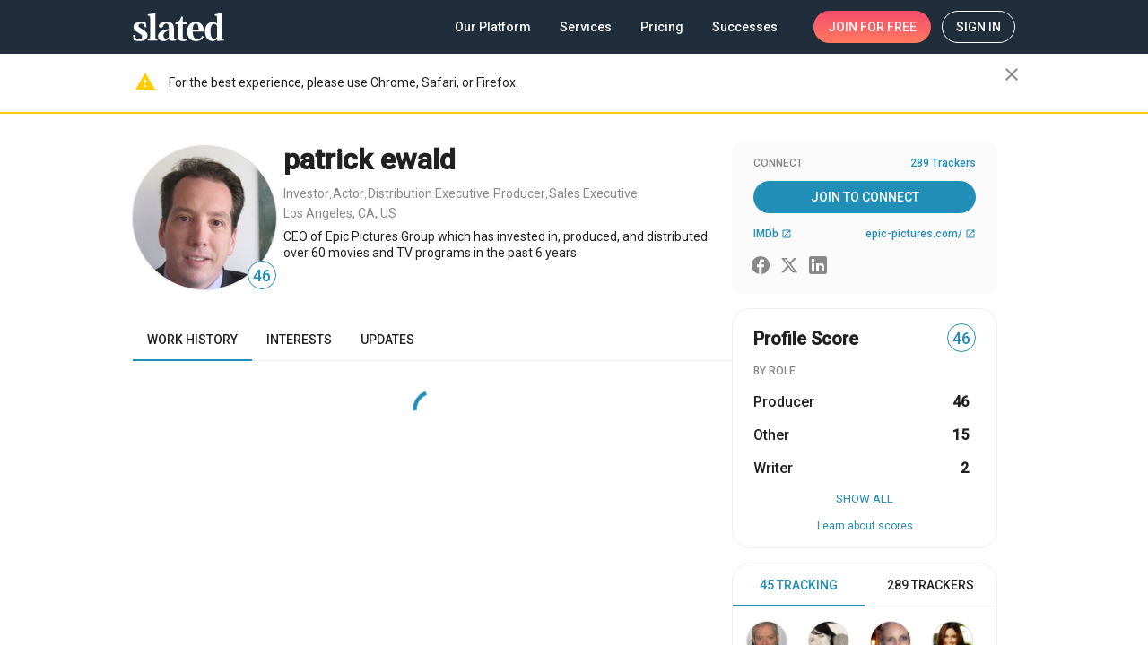

--- FILE ---
content_type: text/css
request_url: https://static.slated.com/slated/styles.a113cf0ca56411d4.css
body_size: 21736
content:
.mat-badge-content{font-weight:600;font-size:12px;font-family:Roboto,Helvetica Neue,sans-serif}.mat-badge-small .mat-badge-content{font-size:9px}.mat-badge-large .mat-badge-content{font-size:24px}.mat-h1,.mat-headline,.mat-typography .mat-h1,.mat-typography .mat-headline,.mat-typography h1{font:400 24px/32px Roboto,Helvetica Neue,sans-serif;letter-spacing:normal;margin:0 0 16px}.mat-h2,.mat-title,.mat-typography .mat-h2,.mat-typography .mat-title,.mat-typography h2{font:500 20px/32px Roboto,Helvetica Neue,sans-serif;letter-spacing:normal;margin:0 0 16px}.mat-h3,.mat-subheading-2,.mat-typography .mat-h3,.mat-typography .mat-subheading-2,.mat-typography h3{font:400 16px/28px Roboto,Helvetica Neue,sans-serif;letter-spacing:normal;margin:0 0 16px}.mat-h4,.mat-subheading-1,.mat-typography .mat-h4,.mat-typography .mat-subheading-1,.mat-typography h4{font:400 15px/24px Roboto,Helvetica Neue,sans-serif;letter-spacing:normal;margin:0 0 16px}.mat-h5,.mat-typography .mat-h5,.mat-typography h5{font:400 11.62px/20px Roboto,Helvetica Neue,sans-serif;margin:0 0 12px}.mat-h6,.mat-typography .mat-h6,.mat-typography h6{font:400 9.38px/20px Roboto,Helvetica Neue,sans-serif;margin:0 0 12px}.mat-body-strong,.mat-body-2,.mat-typography .mat-body-strong,.mat-typography .mat-body-2{font:500 14px/24px Roboto,Helvetica Neue,sans-serif;letter-spacing:normal}.mat-body,.mat-body-1,.mat-typography .mat-body,.mat-typography .mat-body-1,.mat-typography{font:400 14px/20px Roboto,Helvetica Neue,sans-serif;letter-spacing:normal}.mat-body p,.mat-body-1 p,.mat-typography .mat-body p,.mat-typography .mat-body-1 p,.mat-typography p{margin:0 0 12px}.mat-small,.mat-caption,.mat-typography .mat-small,.mat-typography .mat-caption{font:400 12px/20px Roboto,Helvetica Neue,sans-serif;letter-spacing:normal}.mat-display-4,.mat-typography .mat-display-4{font:300 112px/112px Roboto,Helvetica Neue,sans-serif;letter-spacing:-.05em;margin:0 0 56px}.mat-display-3,.mat-typography .mat-display-3{font:400 56px/56px Roboto,Helvetica Neue,sans-serif;letter-spacing:-.02em;margin:0 0 64px}.mat-display-2,.mat-typography .mat-display-2{font:400 45px/48px Roboto,Helvetica Neue,sans-serif;letter-spacing:-.005em;margin:0 0 64px}.mat-display-1,.mat-typography .mat-display-1{font:400 34px/40px Roboto,Helvetica Neue,sans-serif;letter-spacing:normal;margin:0 0 64px}.mat-bottom-sheet-container{font:400 14px/20px Roboto,Helvetica Neue,sans-serif;letter-spacing:normal}.mat-button,.mat-raised-button,.mat-icon-button,.mat-stroked-button,.mat-flat-button,.mat-fab,.mat-mini-fab{font-family:Roboto,Helvetica Neue,sans-serif;font-size:14px;font-weight:500}.mat-button-toggle,.mat-card{font-family:Roboto,Helvetica Neue,sans-serif}.mat-card-title{font-size:24px;font-weight:500}.mat-card-header .mat-card-title{font-size:20px}.mat-card-subtitle,.mat-card-content{font-size:14px}.mat-checkbox{font-family:Roboto,Helvetica Neue,sans-serif}.mat-checkbox-layout .mat-checkbox-label{line-height:24px}.mat-chip{font-size:14px;font-weight:500}.mat-chip .mat-chip-trailing-icon.mat-icon,.mat-chip .mat-chip-remove.mat-icon{font-size:18px}.mat-table{font-family:Roboto,Helvetica Neue,sans-serif}.mat-header-cell{font-size:12px;font-weight:500}.mat-cell,.mat-footer-cell{font-size:14px}.mat-calendar{font-family:Roboto,Helvetica Neue,sans-serif}.mat-calendar-body{font-size:13px}.mat-calendar-body-label,.mat-calendar-period-button{font-size:14px;font-weight:500}.mat-calendar-table-header th{font-size:11px;font-weight:400}.mat-dialog-title{font:500 20px/32px Roboto,Helvetica Neue,sans-serif;letter-spacing:normal}.mat-expansion-panel-header{font-family:Roboto,Helvetica Neue,sans-serif;font-size:15px;font-weight:400}.mat-expansion-panel-content{font:400 14px/20px Roboto,Helvetica Neue,sans-serif;letter-spacing:normal}.mat-form-field{font:500 14px/1.3 Roboto,Helvetica Neue,sans-serif;letter-spacing:normal}.mat-form-field-wrapper{padding-bottom:1.475em}.mat-form-field-prefix .mat-icon,.mat-form-field-suffix .mat-icon{font-size:150%;line-height:1.3}.mat-form-field-prefix .mat-icon-button,.mat-form-field-suffix .mat-icon-button{height:1.5em;width:1.5em}.mat-form-field-prefix .mat-icon-button .mat-icon,.mat-form-field-suffix .mat-icon-button .mat-icon{height:1.3em;line-height:1.3}.mat-form-field-infix{padding:.5em 0;border-top:.975em solid transparent}.mat-form-field-can-float.mat-form-field-should-float .mat-form-field-label,.mat-form-field-can-float .mat-input-server:focus+.mat-form-field-label-wrapper .mat-form-field-label{transform:translateY(-1.475em) scale(.75);width:133.3333333333%}.mat-form-field-can-float .mat-input-server[label]:not(:label-shown)+.mat-form-field-label-wrapper .mat-form-field-label{transform:translateY(-1.47499em) scale(.75);width:133.3333433333%}.mat-form-field-label-wrapper{top:-.975em;padding-top:.975em}.mat-form-field-label{top:1.475em}.mat-form-field-underline{bottom:1.475em}.mat-form-field-subscript-wrapper{font-size:75%;margin-top:.6666666667em;top:calc(100% - 1.9666666667em)}.mat-form-field-appearance-legacy .mat-form-field-wrapper{padding-bottom:1.25em}.mat-form-field-appearance-legacy .mat-form-field-infix{padding:.35em 0}.mat-form-field-appearance-legacy.mat-form-field-can-float.mat-form-field-should-float .mat-form-field-label,.mat-form-field-appearance-legacy.mat-form-field-can-float .mat-input-server:focus+.mat-form-field-label-wrapper .mat-form-field-label{transform:translateY(-1.325em) scale(.75) perspective(100px) translateZ(.001px);width:133.3333333333%}.mat-form-field-appearance-legacy.mat-form-field-can-float .mat-form-field-autofill-control:-webkit-autofill+.mat-form-field-label-wrapper .mat-form-field-label{transform:translateY(-1.325em) scale(.75) perspective(100px) translateZ(.00101px);width:133.3333433333%}.mat-form-field-appearance-legacy.mat-form-field-can-float .mat-input-server[label]:not(:label-shown)+.mat-form-field-label-wrapper .mat-form-field-label{transform:translateY(-1.325em) scale(.75) perspective(100px) translateZ(.00102px);width:133.3333533333%}.mat-form-field-appearance-legacy .mat-form-field-label{top:1.325em}.mat-form-field-appearance-legacy .mat-form-field-underline{bottom:1.25em}.mat-form-field-appearance-legacy .mat-form-field-subscript-wrapper{margin-top:.3666666667em;top:calc(100% - 1.6666666667em)}@media print{.mat-form-field-appearance-legacy.mat-form-field-can-float.mat-form-field-should-float .mat-form-field-label,.mat-form-field-appearance-legacy.mat-form-field-can-float .mat-input-server:focus+.mat-form-field-label-wrapper .mat-form-field-label{transform:translateY(-1.32497em) scale(.75)}.mat-form-field-appearance-legacy.mat-form-field-can-float .mat-form-field-autofill-control:-webkit-autofill+.mat-form-field-label-wrapper .mat-form-field-label{transform:translateY(-1.32496em) scale(.75)}.mat-form-field-appearance-legacy.mat-form-field-can-float .mat-input-server[label]:not(:label-shown)+.mat-form-field-label-wrapper .mat-form-field-label{transform:translateY(-1.32495em) scale(.75)}}.mat-form-field-appearance-fill .mat-form-field-infix{padding:.25em 0 .75em}.mat-form-field-appearance-fill .mat-form-field-label{top:1.225em;margin-top:-.5em}.mat-form-field-appearance-fill.mat-form-field-can-float.mat-form-field-should-float .mat-form-field-label,.mat-form-field-appearance-fill.mat-form-field-can-float .mat-input-server:focus+.mat-form-field-label-wrapper .mat-form-field-label{transform:translateY(-.725em) scale(.75);width:133.3333333333%}.mat-form-field-appearance-fill.mat-form-field-can-float .mat-input-server[label]:not(:label-shown)+.mat-form-field-label-wrapper .mat-form-field-label{transform:translateY(-.72499em) scale(.75);width:133.3333433333%}.mat-form-field-appearance-outline .mat-form-field-infix{padding:1em 0}.mat-form-field-appearance-outline .mat-form-field-label{top:1.975em;margin-top:-.25em}.mat-form-field-appearance-outline.mat-form-field-can-float.mat-form-field-should-float .mat-form-field-label,.mat-form-field-appearance-outline.mat-form-field-can-float .mat-input-server:focus+.mat-form-field-label-wrapper .mat-form-field-label{transform:translateY(-1.725em) scale(.75);width:133.3333333333%}.mat-form-field-appearance-outline.mat-form-field-can-float .mat-input-server[label]:not(:label-shown)+.mat-form-field-label-wrapper .mat-form-field-label{transform:translateY(-1.72499em) scale(.75);width:133.3333433333%}.mat-grid-tile-header,.mat-grid-tile-footer{font-size:14px}.mat-grid-tile-header .mat-line,.mat-grid-tile-footer .mat-line{white-space:nowrap;overflow:hidden;text-overflow:ellipsis;display:block;box-sizing:border-box}.mat-grid-tile-header .mat-line:nth-child(n+2),.mat-grid-tile-footer .mat-line:nth-child(n+2){font-size:12px}input.mat-input-element{margin-top:-.15em}.mat-menu-item{font-family:Roboto,Helvetica Neue,sans-serif;font-size:14px;font-weight:400}.mat-paginator,.mat-paginator-page-size .mat-select-trigger{font-family:Roboto,Helvetica Neue,sans-serif;font-size:12px}.mat-radio-button,.mat-select{font-family:Roboto,Helvetica Neue,sans-serif}.mat-select-trigger{height:1.3em}.mat-slide-toggle-content{font-family:Roboto,Helvetica Neue,sans-serif}.mat-slider-thumb-label-text{font-family:Roboto,Helvetica Neue,sans-serif;font-size:12px;font-weight:500}.mat-stepper-vertical,.mat-stepper-horizontal{font-family:Roboto,Helvetica Neue,sans-serif}.mat-step-label{font-size:14px;font-weight:400}.mat-step-sub-label-error{font-weight:400}.mat-step-label-error{font-size:14px}.mat-step-label-selected{font-size:14px;font-weight:500}.mat-tab-group{font-family:Roboto,Helvetica Neue,sans-serif}.mat-tab-label,.mat-tab-link{font-family:Roboto,Helvetica Neue,sans-serif;font-size:14px;font-weight:500}.mat-toolbar,.mat-toolbar h1,.mat-toolbar h2,.mat-toolbar h3,.mat-toolbar h4,.mat-toolbar h5,.mat-toolbar h6{font:500 20px/32px Roboto,Helvetica Neue,sans-serif;letter-spacing:normal;margin:0}.mat-tooltip{font-family:Roboto,Helvetica Neue,sans-serif;font-size:10px;padding-top:6px;padding-bottom:6px}.mat-tooltip-handset{font-size:14px;padding-top:8px;padding-bottom:8px}.mat-list-item,.mat-list-option{font-family:Roboto,Helvetica Neue,sans-serif}.mat-list-base .mat-list-item{font-size:16px}.mat-list-base .mat-list-item .mat-line{white-space:nowrap;overflow:hidden;text-overflow:ellipsis;display:block;box-sizing:border-box}.mat-list-base .mat-list-item .mat-line:nth-child(n+2){font-size:14px}.mat-list-base .mat-list-option{font-size:16px}.mat-list-base .mat-list-option .mat-line{white-space:nowrap;overflow:hidden;text-overflow:ellipsis;display:block;box-sizing:border-box}.mat-list-base .mat-list-option .mat-line:nth-child(n+2){font-size:14px}.mat-list-base .mat-subheader{font-family:Roboto,Helvetica Neue,sans-serif;font-size:14px;font-weight:500}.mat-list-base[dense] .mat-list-item{font-size:12px}.mat-list-base[dense] .mat-list-item .mat-line{white-space:nowrap;overflow:hidden;text-overflow:ellipsis;display:block;box-sizing:border-box}.mat-list-base[dense] .mat-list-item .mat-line:nth-child(n+2){font-size:12px}.mat-list-base[dense] .mat-list-option{font-size:12px}.mat-list-base[dense] .mat-list-option .mat-line{white-space:nowrap;overflow:hidden;text-overflow:ellipsis;display:block;box-sizing:border-box}.mat-list-base[dense] .mat-list-option .mat-line:nth-child(n+2){font-size:12px}.mat-list-base[dense] .mat-subheader{font-family:Roboto,Helvetica Neue,sans-serif;font-size:12px;font-weight:500}.mat-option{font-family:Roboto,Helvetica Neue,sans-serif;font-size:16px}.mat-optgroup-label{font:500 14px/24px Roboto,Helvetica Neue,sans-serif;letter-spacing:normal}.mat-simple-snackbar{font-family:Roboto,Helvetica Neue,sans-serif;font-size:14px}.mat-simple-snackbar-action{line-height:1;font-family:inherit;font-size:inherit;font-weight:500}.mat-tree{font-family:Roboto,Helvetica Neue,sans-serif}.mat-tree-node,.mat-nested-tree-node{font-weight:400;font-size:14px}.mat-ripple{overflow:hidden;position:relative}.mat-ripple:not(:empty){transform:translateZ(0)}.mat-ripple.mat-ripple-unbounded{overflow:visible}.mat-ripple-element{position:absolute;border-radius:50%;pointer-events:none;transition:opacity,transform 0ms cubic-bezier(0,0,.2,1);transform:scale(0)}.cdk-high-contrast-active .mat-ripple-element{display:none}.cdk-visually-hidden{border:0;clip:rect(0 0 0 0);height:1px;margin:-1px;overflow:hidden;padding:0;position:absolute;width:1px;white-space:nowrap;outline:0;-webkit-appearance:none;-moz-appearance:none;left:0}[dir=rtl] .cdk-visually-hidden{left:auto;right:0}.cdk-overlay-container,.cdk-global-overlay-wrapper{pointer-events:none;top:0;left:0;height:100%;width:100%}.cdk-overlay-container{position:fixed;z-index:1000}.cdk-overlay-container:empty{display:none}.cdk-global-overlay-wrapper{display:flex;position:absolute;z-index:1000}.cdk-overlay-pane{position:absolute;pointer-events:auto;box-sizing:border-box;z-index:1000;display:flex;max-width:100%;max-height:100%}.cdk-overlay-backdrop{position:absolute;top:0;bottom:0;left:0;right:0;z-index:1000;pointer-events:auto;-webkit-tap-highlight-color:transparent;transition:opacity .4s cubic-bezier(.25,.8,.25,1);opacity:0}.cdk-overlay-backdrop.cdk-overlay-backdrop-showing{opacity:1}.cdk-high-contrast-active .cdk-overlay-backdrop.cdk-overlay-backdrop-showing{opacity:.6}.cdk-overlay-dark-backdrop{background:rgba(0,0,0,.32)}.cdk-overlay-transparent-backdrop{transition:visibility 1ms linear,opacity 1ms linear;visibility:hidden;opacity:1}.cdk-overlay-transparent-backdrop.cdk-overlay-backdrop-showing{opacity:0;visibility:visible}.cdk-overlay-connected-position-bounding-box{position:absolute;z-index:1000;display:flex;flex-direction:column;min-width:1px;min-height:1px}.cdk-global-scrollblock{position:fixed;width:100%;overflow-y:scroll}textarea.cdk-textarea-autosize{resize:none}textarea.cdk-textarea-autosize-measuring{padding:2px 0!important;box-sizing:content-box!important;height:auto!important;overflow:hidden!important}textarea.cdk-textarea-autosize-measuring-firefox{padding:2px 0!important;box-sizing:content-box!important;height:0!important}@keyframes cdk-text-field-autofill-start{}@keyframes cdk-text-field-autofill-end{}.cdk-text-field-autofill-monitored:-webkit-autofill{animation:cdk-text-field-autofill-start 0s 1ms}.cdk-text-field-autofill-monitored:not(:-webkit-autofill){animation:cdk-text-field-autofill-end 0s 1ms}.mat-focus-indicator,.mat-mdc-focus-indicator{position:relative}.mat-ripple-element{background-color:#0000001a}.mat-option{color:#000000de}.mat-option:hover:not(.mat-option-disabled),.mat-option:focus:not(.mat-option-disabled){background:rgba(0,0,0,.04)}.mat-option.mat-selected:not(.mat-option-multiple):not(.mat-option-disabled){background:rgba(0,0,0,.04)}.mat-option.mat-active{background:rgba(0,0,0,.04);color:#000000de}.mat-option.mat-option-disabled{color:#00000061}.mat-accent .mat-option.mat-selected:not(.mat-option-disabled){color:#218eb7}.mat-warn .mat-option.mat-selected:not(.mat-option-disabled){color:#dd2c00}.mat-optgroup-label{color:#0000008a}.mat-optgroup-disabled .mat-optgroup-label{color:#00000061}.mat-pseudo-checkbox{color:#0000008a}.mat-pseudo-checkbox:after{color:#fafafa}.mat-pseudo-checkbox-disabled{color:#b0b0b0}.mat-pseudo-checkbox-checked,.mat-pseudo-checkbox-indeterminate,.mat-accent .mat-pseudo-checkbox-checked,.mat-accent .mat-pseudo-checkbox-indeterminate{background:#218eb7}.mat-warn .mat-pseudo-checkbox-checked,.mat-warn .mat-pseudo-checkbox-indeterminate{background:#dd2c00}.mat-pseudo-checkbox-checked.mat-pseudo-checkbox-disabled,.mat-pseudo-checkbox-indeterminate.mat-pseudo-checkbox-disabled{background:#b0b0b0}.mat-app-background{background-color:#fafafa;color:#000000de}.mat-elevation-z0{box-shadow:0 0 #0003,0 0 #00000024,0 0 #0000001f}.mat-elevation-z1{box-shadow:0 2px 1px -1px #0003,0 1px 1px #00000024,0 1px 3px #0000001f}.mat-elevation-z2{box-shadow:0 3px 1px -2px #0003,0 2px 2px #00000024,0 1px 5px #0000001f}.mat-elevation-z3{box-shadow:0 3px 3px -2px #0003,0 3px 4px #00000024,0 1px 8px #0000001f}.mat-elevation-z4{box-shadow:0 2px 4px -1px #0003,0 4px 5px #00000024,0 1px 10px #0000001f}.mat-elevation-z5{box-shadow:0 3px 5px -1px #0003,0 5px 8px #00000024,0 1px 14px #0000001f}.mat-elevation-z6{box-shadow:0 3px 5px -1px #0003,0 6px 10px #00000024,0 1px 18px #0000001f}.mat-elevation-z7{box-shadow:0 4px 5px -2px #0003,0 7px 10px 1px #00000024,0 2px 16px 1px #0000001f}.mat-elevation-z8{box-shadow:0 5px 5px -3px #0003,0 8px 10px 1px #00000024,0 3px 14px 2px #0000001f}.mat-elevation-z9{box-shadow:0 5px 6px -3px #0003,0 9px 12px 1px #00000024,0 3px 16px 2px #0000001f}.mat-elevation-z10{box-shadow:0 6px 6px -3px #0003,0 10px 14px 1px #00000024,0 4px 18px 3px #0000001f}.mat-elevation-z11{box-shadow:0 6px 7px -4px #0003,0 11px 15px 1px #00000024,0 4px 20px 3px #0000001f}.mat-elevation-z12{box-shadow:0 7px 8px -4px #0003,0 12px 17px 2px #00000024,0 5px 22px 4px #0000001f}.mat-elevation-z13{box-shadow:0 7px 8px -4px #0003,0 13px 19px 2px #00000024,0 5px 24px 4px #0000001f}.mat-elevation-z14{box-shadow:0 7px 9px -4px #0003,0 14px 21px 2px #00000024,0 5px 26px 4px #0000001f}.mat-elevation-z15{box-shadow:0 8px 9px -5px #0003,0 15px 22px 2px #00000024,0 6px 28px 5px #0000001f}.mat-elevation-z16{box-shadow:0 8px 10px -5px #0003,0 16px 24px 2px #00000024,0 6px 30px 5px #0000001f}.mat-elevation-z17{box-shadow:0 8px 11px -5px #0003,0 17px 26px 2px #00000024,0 6px 32px 5px #0000001f}.mat-elevation-z18{box-shadow:0 9px 11px -5px #0003,0 18px 28px 2px #00000024,0 7px 34px 6px #0000001f}.mat-elevation-z19{box-shadow:0 9px 12px -6px #0003,0 19px 29px 2px #00000024,0 7px 36px 6px #0000001f}.mat-elevation-z20{box-shadow:0 10px 13px -6px #0003,0 20px 31px 3px #00000024,0 8px 38px 7px #0000001f}.mat-elevation-z21{box-shadow:0 10px 13px -6px #0003,0 21px 33px 3px #00000024,0 8px 40px 7px #0000001f}.mat-elevation-z22{box-shadow:0 10px 14px -6px #0003,0 22px 35px 3px #00000024,0 8px 42px 7px #0000001f}.mat-elevation-z23{box-shadow:0 11px 14px -7px #0003,0 23px 36px 3px #00000024,0 9px 44px 8px #0000001f}.mat-elevation-z24{box-shadow:0 11px 15px -7px #0003,0 24px 38px 3px #00000024,0 9px 46px 8px #0000001f}.mat-theme-loaded-marker{display:none}.mat-autocomplete-panel{background:white;color:#000000de}.mat-autocomplete-panel:not([class*=mat-elevation-z]){box-shadow:0 2px 4px -1px #0003,0 4px 5px #00000024,0 1px 10px #0000001f}.mat-autocomplete-panel .mat-option.mat-selected:not(.mat-active):not(:hover){background:white}.mat-autocomplete-panel .mat-option.mat-selected:not(.mat-active):not(:hover):not(.mat-option-disabled){color:#000000de}.mat-badge{position:relative}.mat-badge.mat-badge{overflow:visible}.mat-badge-hidden .mat-badge-content{display:none}.mat-badge-content{position:absolute;text-align:center;display:inline-block;border-radius:50%;transition:transform .2s ease-in-out;transform:scale(.6);overflow:hidden;white-space:nowrap;text-overflow:ellipsis;pointer-events:none}.ng-animate-disabled .mat-badge-content,.mat-badge-content._mat-animation-noopable{transition:none}.mat-badge-content.mat-badge-active{transform:none}.mat-badge-small .mat-badge-content{width:16px;height:16px;line-height:16px}.mat-badge-small.mat-badge-above .mat-badge-content{top:-8px}.mat-badge-small.mat-badge-below .mat-badge-content{bottom:-8px}.mat-badge-small.mat-badge-before .mat-badge-content{left:-16px}[dir=rtl] .mat-badge-small.mat-badge-before .mat-badge-content{left:auto;right:-16px}.mat-badge-small.mat-badge-after .mat-badge-content{right:-16px}[dir=rtl] .mat-badge-small.mat-badge-after .mat-badge-content{right:auto;left:-16px}.mat-badge-small.mat-badge-overlap.mat-badge-before .mat-badge-content{left:-8px}[dir=rtl] .mat-badge-small.mat-badge-overlap.mat-badge-before .mat-badge-content{left:auto;right:-8px}.mat-badge-small.mat-badge-overlap.mat-badge-after .mat-badge-content{right:-8px}[dir=rtl] .mat-badge-small.mat-badge-overlap.mat-badge-after .mat-badge-content{right:auto;left:-8px}.mat-badge-medium .mat-badge-content{width:22px;height:22px;line-height:22px}.mat-badge-medium.mat-badge-above .mat-badge-content{top:-11px}.mat-badge-medium.mat-badge-below .mat-badge-content{bottom:-11px}.mat-badge-medium.mat-badge-before .mat-badge-content{left:-22px}[dir=rtl] .mat-badge-medium.mat-badge-before .mat-badge-content{left:auto;right:-22px}.mat-badge-medium.mat-badge-after .mat-badge-content{right:-22px}[dir=rtl] .mat-badge-medium.mat-badge-after .mat-badge-content{right:auto;left:-22px}.mat-badge-medium.mat-badge-overlap.mat-badge-before .mat-badge-content{left:-11px}[dir=rtl] .mat-badge-medium.mat-badge-overlap.mat-badge-before .mat-badge-content{left:auto;right:-11px}.mat-badge-medium.mat-badge-overlap.mat-badge-after .mat-badge-content{right:-11px}[dir=rtl] .mat-badge-medium.mat-badge-overlap.mat-badge-after .mat-badge-content{right:auto;left:-11px}.mat-badge-large .mat-badge-content{width:28px;height:28px;line-height:28px}.mat-badge-large.mat-badge-above .mat-badge-content{top:-14px}.mat-badge-large.mat-badge-below .mat-badge-content{bottom:-14px}.mat-badge-large.mat-badge-before .mat-badge-content{left:-28px}[dir=rtl] .mat-badge-large.mat-badge-before .mat-badge-content{left:auto;right:-28px}.mat-badge-large.mat-badge-after .mat-badge-content{right:-28px}[dir=rtl] .mat-badge-large.mat-badge-after .mat-badge-content{right:auto;left:-28px}.mat-badge-large.mat-badge-overlap.mat-badge-before .mat-badge-content{left:-14px}[dir=rtl] .mat-badge-large.mat-badge-overlap.mat-badge-before .mat-badge-content{left:auto;right:-14px}.mat-badge-large.mat-badge-overlap.mat-badge-after .mat-badge-content{right:-14px}[dir=rtl] .mat-badge-large.mat-badge-overlap.mat-badge-after .mat-badge-content{right:auto;left:-14px}.cdk-high-contrast-active .mat-badge-content{outline:solid 1px;border-radius:0}.mat-badge-accent .mat-badge-content{background:#218eb7;color:#fff}.mat-badge-warn .mat-badge-content{color:#fff;background:#dd2c00}.mat-badge-disabled .mat-badge-content{background:#b9b9b9;color:#00000061}.mat-bottom-sheet-container{box-shadow:0 8px 10px -5px #0003,0 16px 24px 2px #00000024,0 6px 30px 5px #0000001f;background:white;color:#000000de}.mat-button,.mat-icon-button,.mat-stroked-button{color:inherit;background:transparent}.mat-button.mat-accent,.mat-icon-button.mat-accent,.mat-stroked-button.mat-accent{color:#218eb7}.mat-button.mat-warn,.mat-icon-button.mat-warn,.mat-stroked-button.mat-warn{color:#dd2c00}.mat-button.mat-primary.mat-button-disabled,.mat-button.mat-accent.mat-button-disabled,.mat-button.mat-warn.mat-button-disabled,.mat-button.mat-button-disabled.mat-button-disabled,.mat-icon-button.mat-primary.mat-button-disabled,.mat-icon-button.mat-accent.mat-button-disabled,.mat-icon-button.mat-warn.mat-button-disabled,.mat-icon-button.mat-button-disabled.mat-button-disabled,.mat-stroked-button.mat-primary.mat-button-disabled,.mat-stroked-button.mat-accent.mat-button-disabled,.mat-stroked-button.mat-warn.mat-button-disabled,.mat-stroked-button.mat-button-disabled.mat-button-disabled{color:#00000042}.mat-button.mat-accent .mat-button-focus-overlay,.mat-icon-button.mat-accent .mat-button-focus-overlay,.mat-stroked-button.mat-accent .mat-button-focus-overlay{background-color:#218eb7}.mat-button.mat-warn .mat-button-focus-overlay,.mat-icon-button.mat-warn .mat-button-focus-overlay,.mat-stroked-button.mat-warn .mat-button-focus-overlay{background-color:#dd2c00}.mat-button.mat-button-disabled .mat-button-focus-overlay,.mat-icon-button.mat-button-disabled .mat-button-focus-overlay,.mat-stroked-button.mat-button-disabled .mat-button-focus-overlay{background-color:transparent}.mat-button .mat-ripple-element,.mat-icon-button .mat-ripple-element,.mat-stroked-button .mat-ripple-element{opacity:.1;background-color:currentColor}.mat-button-focus-overlay{background:black}.mat-stroked-button:not(.mat-button-disabled){border-color:#0000001f}.mat-flat-button,.mat-raised-button,.mat-fab,.mat-mini-fab{color:#000000de;background-color:#fff}.mat-flat-button.mat-accent,.mat-raised-button.mat-accent,.mat-fab.mat-accent,.mat-mini-fab.mat-accent,.mat-flat-button.mat-warn,.mat-raised-button.mat-warn,.mat-fab.mat-warn,.mat-mini-fab.mat-warn{color:#fff}.mat-flat-button.mat-primary.mat-button-disabled,.mat-flat-button.mat-accent.mat-button-disabled,.mat-flat-button.mat-warn.mat-button-disabled,.mat-flat-button.mat-button-disabled.mat-button-disabled,.mat-raised-button.mat-primary.mat-button-disabled,.mat-raised-button.mat-accent.mat-button-disabled,.mat-raised-button.mat-warn.mat-button-disabled,.mat-raised-button.mat-button-disabled.mat-button-disabled,.mat-fab.mat-primary.mat-button-disabled,.mat-fab.mat-accent.mat-button-disabled,.mat-fab.mat-warn.mat-button-disabled,.mat-fab.mat-button-disabled.mat-button-disabled,.mat-mini-fab.mat-primary.mat-button-disabled,.mat-mini-fab.mat-accent.mat-button-disabled,.mat-mini-fab.mat-warn.mat-button-disabled,.mat-mini-fab.mat-button-disabled.mat-button-disabled{color:#00000042}.mat-flat-button.mat-accent,.mat-raised-button.mat-accent,.mat-fab.mat-accent,.mat-mini-fab.mat-accent{background-color:#218eb7}.mat-flat-button.mat-warn,.mat-raised-button.mat-warn,.mat-fab.mat-warn,.mat-mini-fab.mat-warn{background-color:#dd2c00}.mat-flat-button.mat-primary.mat-button-disabled,.mat-flat-button.mat-accent.mat-button-disabled,.mat-flat-button.mat-warn.mat-button-disabled,.mat-flat-button.mat-button-disabled.mat-button-disabled,.mat-raised-button.mat-primary.mat-button-disabled,.mat-raised-button.mat-accent.mat-button-disabled,.mat-raised-button.mat-warn.mat-button-disabled,.mat-raised-button.mat-button-disabled.mat-button-disabled,.mat-fab.mat-primary.mat-button-disabled,.mat-fab.mat-accent.mat-button-disabled,.mat-fab.mat-warn.mat-button-disabled,.mat-fab.mat-button-disabled.mat-button-disabled,.mat-mini-fab.mat-primary.mat-button-disabled,.mat-mini-fab.mat-accent.mat-button-disabled,.mat-mini-fab.mat-warn.mat-button-disabled,.mat-mini-fab.mat-button-disabled.mat-button-disabled{background-color:#0000001f}.mat-flat-button.mat-primary .mat-ripple-element,.mat-raised-button.mat-primary .mat-ripple-element,.mat-fab.mat-primary .mat-ripple-element,.mat-mini-fab.mat-primary .mat-ripple-element{opacity:.1}.mat-flat-button.mat-accent .mat-ripple-element,.mat-raised-button.mat-accent .mat-ripple-element,.mat-fab.mat-accent .mat-ripple-element,.mat-mini-fab.mat-accent .mat-ripple-element,.mat-flat-button.mat-warn .mat-ripple-element,.mat-raised-button.mat-warn .mat-ripple-element,.mat-fab.mat-warn .mat-ripple-element,.mat-mini-fab.mat-warn .mat-ripple-element{background-color:#ffffff1a}.mat-stroked-button:not([class*=mat-elevation-z]),.mat-flat-button:not([class*=mat-elevation-z]){box-shadow:0 0 #0003,0 0 #00000024,0 0 #0000001f}.mat-raised-button:not([class*=mat-elevation-z]){box-shadow:0 3px 1px -2px #0003,0 2px 2px #00000024,0 1px 5px #0000001f}.mat-raised-button:not(.mat-button-disabled):active:not([class*=mat-elevation-z]){box-shadow:0 5px 5px -3px #0003,0 8px 10px 1px #00000024,0 3px 14px 2px #0000001f}.mat-raised-button.mat-button-disabled:not([class*=mat-elevation-z]){box-shadow:0 0 #0003,0 0 #00000024,0 0 #0000001f}.mat-fab:not([class*=mat-elevation-z]),.mat-mini-fab:not([class*=mat-elevation-z]){box-shadow:0 3px 5px -1px #0003,0 6px 10px #00000024,0 1px 18px #0000001f}.mat-fab:not(.mat-button-disabled):active:not([class*=mat-elevation-z]),.mat-mini-fab:not(.mat-button-disabled):active:not([class*=mat-elevation-z]){box-shadow:0 7px 8px -4px #0003,0 12px 17px 2px #00000024,0 5px 22px 4px #0000001f}.mat-fab.mat-button-disabled:not([class*=mat-elevation-z]),.mat-mini-fab.mat-button-disabled:not([class*=mat-elevation-z]){box-shadow:0 0 #0003,0 0 #00000024,0 0 #0000001f}.mat-button-toggle-standalone:not([class*=mat-elevation-z]),.mat-button-toggle-group:not([class*=mat-elevation-z]){box-shadow:0 3px 1px -2px #0003,0 2px 2px #00000024,0 1px 5px #0000001f}.mat-button-toggle-standalone.mat-button-toggle-appearance-standard:not([class*=mat-elevation-z]),.mat-button-toggle-group-appearance-standard:not([class*=mat-elevation-z]){box-shadow:none}.mat-button-toggle{color:#00000061}.mat-button-toggle .mat-button-toggle-focus-overlay{background-color:#0000001f}.mat-button-toggle-appearance-standard{color:#000000de;background:white}.mat-button-toggle-appearance-standard .mat-button-toggle-focus-overlay{background-color:#000}.mat-button-toggle-group-appearance-standard .mat-button-toggle+.mat-button-toggle{border-left:solid 1px #e0e0e0}[dir=rtl] .mat-button-toggle-group-appearance-standard .mat-button-toggle+.mat-button-toggle{border-left:none;border-right:solid 1px #e0e0e0}.mat-button-toggle-group-appearance-standard.mat-button-toggle-vertical .mat-button-toggle+.mat-button-toggle{border-left:none;border-right:none;border-top:solid 1px #e0e0e0}.mat-button-toggle-checked{background-color:#e0e0e0;color:#0000008a}.mat-button-toggle-checked.mat-button-toggle-appearance-standard{color:#000000de}.mat-button-toggle-disabled{color:#00000042;background-color:#eee}.mat-button-toggle-disabled.mat-button-toggle-appearance-standard{background:white}.mat-button-toggle-disabled.mat-button-toggle-checked{background-color:#bdbdbd}.mat-button-toggle-standalone.mat-button-toggle-appearance-standard,.mat-button-toggle-group-appearance-standard{border:solid 1px #e0e0e0}.mat-button-toggle-appearance-standard .mat-button-toggle-label-content{line-height:48px}.mat-card{background:white;color:#000000de}.mat-card:not([class*=mat-elevation-z]){box-shadow:0 2px 1px -1px #0003,0 1px 1px #00000024,0 1px 3px #0000001f}.mat-card.mat-card-flat:not([class*=mat-elevation-z]){box-shadow:0 0 #0003,0 0 #00000024,0 0 #0000001f}.mat-card-subtitle{color:#0000008a}.mat-checkbox-frame{border-color:#0000008a}.mat-checkbox-checkmark{fill:#fafafa}.mat-checkbox-checkmark-path{stroke:#fafafa!important}.mat-checkbox-mixedmark{background-color:#fafafa}.mat-checkbox-indeterminate.mat-accent .mat-checkbox-background,.mat-checkbox-checked.mat-accent .mat-checkbox-background{background-color:#218eb7}.mat-checkbox-indeterminate.mat-warn .mat-checkbox-background,.mat-checkbox-checked.mat-warn .mat-checkbox-background{background-color:#dd2c00}.mat-checkbox-disabled.mat-checkbox-checked .mat-checkbox-background,.mat-checkbox-disabled.mat-checkbox-indeterminate .mat-checkbox-background{background-color:#b0b0b0}.mat-checkbox-disabled:not(.mat-checkbox-checked) .mat-checkbox-frame{border-color:#b0b0b0}.mat-checkbox-disabled .mat-checkbox-label{color:#00000061}.mat-checkbox .mat-ripple-element{background-color:#000}.mat-checkbox-checked:not(.mat-checkbox-disabled).mat-accent .mat-ripple-element,.mat-checkbox:active:not(.mat-checkbox-disabled).mat-accent .mat-ripple-element{background:#218eb7}.mat-checkbox-checked:not(.mat-checkbox-disabled).mat-warn .mat-ripple-element,.mat-checkbox:active:not(.mat-checkbox-disabled).mat-warn .mat-ripple-element{background:#dd2c00}.mat-chip.mat-standard-chip{background-color:#e0e0e0;color:#000000de}.mat-chip.mat-standard-chip .mat-chip-remove{color:#000000de;opacity:.4}.mat-chip.mat-standard-chip:not(.mat-chip-disabled):active{box-shadow:0 3px 3px -2px #0003,0 3px 4px #00000024,0 1px 8px #0000001f}.mat-chip.mat-standard-chip:not(.mat-chip-disabled) .mat-chip-remove:hover{opacity:.54}.mat-chip.mat-standard-chip.mat-chip-disabled{opacity:.4}.mat-chip.mat-standard-chip:after{background:black}.mat-chip.mat-standard-chip.mat-chip-selected.mat-primary .mat-chip-remove{opacity:.4}.mat-chip.mat-standard-chip.mat-chip-selected.mat-primary .mat-ripple-element{opacity:.1}.mat-chip.mat-standard-chip.mat-chip-selected.mat-warn{background-color:#dd2c00;color:#fff}.mat-chip.mat-standard-chip.mat-chip-selected.mat-warn .mat-chip-remove{color:#fff;opacity:.4}.mat-chip.mat-standard-chip.mat-chip-selected.mat-warn .mat-ripple-element{background-color:#ffffff1a}.mat-chip.mat-standard-chip.mat-chip-selected.mat-accent{background-color:#218eb7;color:#fff}.mat-chip.mat-standard-chip.mat-chip-selected.mat-accent .mat-chip-remove{color:#fff;opacity:.4}.mat-chip.mat-standard-chip.mat-chip-selected.mat-accent .mat-ripple-element{background-color:#ffffff1a}.mat-table{background:white}.mat-table thead,.mat-table tbody,.mat-table tfoot,mat-header-row,mat-row,mat-footer-row,[mat-header-row],[mat-row],[mat-footer-row],.mat-table-sticky{background:inherit}mat-row,mat-header-row,mat-footer-row,th.mat-header-cell,td.mat-cell,td.mat-footer-cell{border-bottom-color:#0000001f}.mat-header-cell{color:#0000008a}.mat-cell,.mat-footer-cell{color:#000000de}.mat-calendar-arrow{fill:#0000008a}.mat-datepicker-toggle,.mat-datepicker-content .mat-calendar-next-button,.mat-datepicker-content .mat-calendar-previous-button{color:#0000008a}.mat-calendar-table-header-divider:after{background:rgba(0,0,0,.12)}.mat-calendar-table-header,.mat-calendar-body-label{color:#0000008a}.mat-calendar-body-cell-content,.mat-date-range-input-separator{color:#000000de;border-color:transparent}.mat-calendar-body-disabled>.mat-calendar-body-cell-content:not(.mat-calendar-body-selected):not(.mat-calendar-body-comparison-identical){color:#00000061}.mat-form-field-disabled .mat-date-range-input-separator{color:#00000061}.mat-calendar-body-in-preview{color:#0000003d}.mat-calendar-body-today:not(.mat-calendar-body-selected):not(.mat-calendar-body-comparison-identical){border-color:#00000061}.mat-calendar-body-disabled>.mat-calendar-body-today:not(.mat-calendar-body-selected):not(.mat-calendar-body-comparison-identical){border-color:#0000002e}.mat-calendar-body-comparison-identical,.mat-calendar-body-in-comparison-range:before{background:rgba(249,171,0,.2)}.mat-calendar-body-comparison-bridge-start:before,[dir=rtl] .mat-calendar-body-comparison-bridge-end:before{background:linear-gradient(to right,50%,rgba(249,171,0,.2) 50%)}.mat-calendar-body-comparison-bridge-end:before,[dir=rtl] .mat-calendar-body-comparison-bridge-start:before{background:linear-gradient(to left,50%,rgba(249,171,0,.2) 50%)}.mat-calendar-body-in-range>.mat-calendar-body-comparison-identical,.mat-calendar-body-in-comparison-range.mat-calendar-body-in-range:after{background:#a8dab5}.mat-calendar-body-comparison-identical.mat-calendar-body-selected,.mat-calendar-body-in-comparison-range>.mat-calendar-body-selected{background:#46a35e}.mat-calendar-body-disabled>.mat-calendar-body-selected{opacity:.2}.mat-calendar-body-today.mat-calendar-body-selected{box-shadow:inset 0 0 0 1px}.mat-datepicker-content{box-shadow:0 2px 4px -1px #0003,0 4px 5px #00000024,0 1px 10px #0000001f;background-color:#fff;color:#000000de}.mat-datepicker-content.mat-accent .mat-calendar-body-in-range:before{background:rgba(33,142,183,.2)}.mat-datepicker-content.mat-accent .mat-calendar-body-comparison-identical,.mat-datepicker-content.mat-accent .mat-calendar-body-in-comparison-range:before{background:rgba(249,171,0,.2)}.mat-datepicker-content.mat-accent .mat-calendar-body-comparison-bridge-start:before,.mat-datepicker-content.mat-accent [dir=rtl] .mat-calendar-body-comparison-bridge-end:before{background:linear-gradient(to right,rgba(33,142,183,.2) 50%,rgba(249,171,0,.2) 50%)}.mat-datepicker-content.mat-accent .mat-calendar-body-comparison-bridge-end:before,.mat-datepicker-content.mat-accent [dir=rtl] .mat-calendar-body-comparison-bridge-start:before{background:linear-gradient(to left,rgba(33,142,183,.2) 50%,rgba(249,171,0,.2) 50%)}.mat-datepicker-content.mat-accent .mat-calendar-body-in-range>.mat-calendar-body-comparison-identical,.mat-datepicker-content.mat-accent .mat-calendar-body-in-comparison-range.mat-calendar-body-in-range:after{background:#a8dab5}.mat-datepicker-content.mat-accent .mat-calendar-body-comparison-identical.mat-calendar-body-selected,.mat-datepicker-content.mat-accent .mat-calendar-body-in-comparison-range>.mat-calendar-body-selected{background:#46a35e}.mat-datepicker-content.mat-accent .mat-calendar-body-selected{background-color:#218eb7;color:#fff}.mat-datepicker-content.mat-accent .mat-calendar-body-disabled>.mat-calendar-body-selected{background-color:#218eb766}.mat-datepicker-content.mat-accent .mat-calendar-body-today.mat-calendar-body-selected{box-shadow:inset 0 0 0 1px #fff}.mat-datepicker-content.mat-accent .cdk-keyboard-focused .mat-calendar-body-active>.mat-calendar-body-cell-content:not(.mat-calendar-body-selected):not(.mat-calendar-body-comparison-identical),.mat-datepicker-content.mat-accent .cdk-program-focused .mat-calendar-body-active>.mat-calendar-body-cell-content:not(.mat-calendar-body-selected):not(.mat-calendar-body-comparison-identical){background-color:#218eb74d}@media (hover: hover){.mat-datepicker-content.mat-accent .mat-calendar-body-cell:not(.mat-calendar-body-disabled):hover>.mat-calendar-body-cell-content:not(.mat-calendar-body-selected):not(.mat-calendar-body-comparison-identical){background-color:#218eb74d}}.mat-datepicker-content.mat-warn .mat-calendar-body-in-range:before{background:rgba(221,44,0,.2)}.mat-datepicker-content.mat-warn .mat-calendar-body-comparison-identical,.mat-datepicker-content.mat-warn .mat-calendar-body-in-comparison-range:before{background:rgba(249,171,0,.2)}.mat-datepicker-content.mat-warn .mat-calendar-body-comparison-bridge-start:before,.mat-datepicker-content.mat-warn [dir=rtl] .mat-calendar-body-comparison-bridge-end:before{background:linear-gradient(to right,rgba(221,44,0,.2) 50%,rgba(249,171,0,.2) 50%)}.mat-datepicker-content.mat-warn .mat-calendar-body-comparison-bridge-end:before,.mat-datepicker-content.mat-warn [dir=rtl] .mat-calendar-body-comparison-bridge-start:before{background:linear-gradient(to left,rgba(221,44,0,.2) 50%,rgba(249,171,0,.2) 50%)}.mat-datepicker-content.mat-warn .mat-calendar-body-in-range>.mat-calendar-body-comparison-identical,.mat-datepicker-content.mat-warn .mat-calendar-body-in-comparison-range.mat-calendar-body-in-range:after{background:#a8dab5}.mat-datepicker-content.mat-warn .mat-calendar-body-comparison-identical.mat-calendar-body-selected,.mat-datepicker-content.mat-warn .mat-calendar-body-in-comparison-range>.mat-calendar-body-selected{background:#46a35e}.mat-datepicker-content.mat-warn .mat-calendar-body-selected{background-color:#dd2c00;color:#fff}.mat-datepicker-content.mat-warn .mat-calendar-body-disabled>.mat-calendar-body-selected{background-color:#dd2c0066}.mat-datepicker-content.mat-warn .mat-calendar-body-today.mat-calendar-body-selected{box-shadow:inset 0 0 0 1px #fff}.mat-datepicker-content.mat-warn .cdk-keyboard-focused .mat-calendar-body-active>.mat-calendar-body-cell-content:not(.mat-calendar-body-selected):not(.mat-calendar-body-comparison-identical),.mat-datepicker-content.mat-warn .cdk-program-focused .mat-calendar-body-active>.mat-calendar-body-cell-content:not(.mat-calendar-body-selected):not(.mat-calendar-body-comparison-identical){background-color:#dd2c004d}@media (hover: hover){.mat-datepicker-content.mat-warn .mat-calendar-body-cell:not(.mat-calendar-body-disabled):hover>.mat-calendar-body-cell-content:not(.mat-calendar-body-selected):not(.mat-calendar-body-comparison-identical){background-color:#dd2c004d}}.mat-datepicker-content-touch{box-shadow:0 11px 15px -7px #0003,0 24px 38px 3px #00000024,0 9px 46px 8px #0000001f}.mat-datepicker-toggle-active.mat-accent{color:#218eb7}.mat-datepicker-toggle-active.mat-warn{color:#dd2c00}.mat-date-range-input-inner[disabled]{color:#00000061}.mat-dialog-container{box-shadow:0 11px 15px -7px #0003,0 24px 38px 3px #00000024,0 9px 46px 8px #0000001f;background:white;color:#000000de}.mat-divider{border-top-color:#0000001f}.mat-divider-vertical{border-right-color:#0000001f}.mat-expansion-panel{background:white;color:#000000de}.mat-expansion-panel:not([class*=mat-elevation-z]){box-shadow:0 3px 1px -2px #0003,0 2px 2px #00000024,0 1px 5px #0000001f}.mat-action-row{border-top-color:#0000001f}.mat-expansion-panel .mat-expansion-panel-header.cdk-keyboard-focused:not([aria-disabled=true]),.mat-expansion-panel .mat-expansion-panel-header.cdk-program-focused:not([aria-disabled=true]),.mat-expansion-panel:not(.mat-expanded) .mat-expansion-panel-header:hover:not([aria-disabled=true]){background:rgba(0,0,0,.04)}@media (hover: none){.mat-expansion-panel:not(.mat-expanded):not([aria-disabled=true]) .mat-expansion-panel-header:hover{background:white}}.mat-expansion-panel-header-title{color:#000000de}.mat-expansion-panel-header-description,.mat-expansion-indicator:after{color:#0000008a}.mat-expansion-panel-header[aria-disabled=true]{color:#00000042}.mat-expansion-panel-header[aria-disabled=true] .mat-expansion-panel-header-title,.mat-expansion-panel-header[aria-disabled=true] .mat-expansion-panel-header-description{color:inherit}.mat-expansion-panel-header{height:48px}.mat-expansion-panel-header.mat-expanded{height:64px}.mat-form-field-label,.mat-hint{color:#0009}.mat-form-field.mat-focused .mat-form-field-label.mat-accent{color:#218eb7}.mat-form-field.mat-focused .mat-form-field-label.mat-warn{color:#dd2c00}.mat-focused .mat-form-field-required-marker{color:#218eb7}.mat-form-field-ripple{background-color:#000000de}.mat-form-field.mat-focused .mat-form-field-ripple.mat-accent{background-color:#218eb7}.mat-form-field.mat-focused .mat-form-field-ripple.mat-warn{background-color:#dd2c00}.mat-form-field-type-mat-native-select.mat-focused:not(.mat-form-field-invalid).mat-accent .mat-form-field-infix:after{color:#218eb7}.mat-form-field-type-mat-native-select.mat-focused:not(.mat-form-field-invalid).mat-warn .mat-form-field-infix:after{color:#dd2c00}.mat-form-field.mat-form-field-invalid .mat-form-field-label,.mat-form-field.mat-form-field-invalid .mat-form-field-label.mat-accent,.mat-form-field.mat-form-field-invalid .mat-form-field-label .mat-form-field-required-marker{color:#dd2c00}.mat-form-field.mat-form-field-invalid .mat-form-field-ripple,.mat-form-field.mat-form-field-invalid .mat-form-field-ripple.mat-accent{background-color:#dd2c00}.mat-error{color:#dd2c00}.mat-form-field-appearance-legacy .mat-form-field-label,.mat-form-field-appearance-legacy .mat-hint{color:#0000008a}.mat-form-field-appearance-legacy .mat-form-field-underline{background-color:#0000006b}.mat-form-field-appearance-legacy.mat-form-field-disabled .mat-form-field-underline{background-image:linear-gradient(to right,rgba(0,0,0,.42) 0%,rgba(0,0,0,.42) 33%,transparent 0%);background-size:4px 100%;background-repeat:repeat-x}.mat-form-field-appearance-standard .mat-form-field-underline{background-color:#0000006b}.mat-form-field-appearance-standard.mat-form-field-disabled .mat-form-field-underline{background-image:linear-gradient(to right,rgba(0,0,0,.42) 0%,rgba(0,0,0,.42) 33%,transparent 0%);background-size:4px 100%;background-repeat:repeat-x}.mat-form-field-appearance-fill .mat-form-field-flex{background-color:#0000000a}.mat-form-field-appearance-fill.mat-form-field-disabled .mat-form-field-flex{background-color:#00000005}.mat-form-field-appearance-fill .mat-form-field-underline:before{background-color:#0000006b}.mat-form-field-appearance-fill.mat-form-field-disabled .mat-form-field-label{color:#00000061}.mat-form-field-appearance-fill.mat-form-field-disabled .mat-form-field-underline:before{background-color:transparent}.mat-form-field-appearance-outline .mat-form-field-outline{color:#0000001f}.mat-form-field-appearance-outline .mat-form-field-outline-thick{color:#000000de}.mat-form-field-appearance-outline.mat-focused.mat-accent .mat-form-field-outline-thick{color:#218eb7}.mat-form-field-appearance-outline.mat-focused.mat-warn .mat-form-field-outline-thick,.mat-form-field-appearance-outline.mat-form-field-invalid.mat-form-field-invalid .mat-form-field-outline-thick{color:#dd2c00}.mat-form-field-appearance-outline.mat-form-field-disabled .mat-form-field-label{color:#00000061}.mat-form-field-appearance-outline.mat-form-field-disabled .mat-form-field-outline{color:#0000000f}.mat-icon.mat-accent{color:#218eb7}.mat-icon.mat-warn{color:#dd2c00}.mat-form-field-type-mat-native-select .mat-form-field-infix:after{color:#0000008a}.mat-input-element:disabled,.mat-form-field-type-mat-native-select.mat-form-field-disabled .mat-form-field-infix:after{color:#00000061}.mat-input-element::placeholder{color:#0000006b}.mat-input-element::-moz-placeholder{color:#0000006b}.mat-input-element::-webkit-input-placeholder{color:#0000006b}.mat-input-element:-ms-input-placeholder{color:#0000006b}.mat-form-field.mat-accent .mat-input-element{caret-color:#218eb7}.mat-form-field.mat-warn .mat-input-element,.mat-form-field-invalid .mat-input-element{caret-color:#dd2c00}.mat-form-field-type-mat-native-select.mat-form-field-invalid .mat-form-field-infix:after{color:#dd2c00}.mat-list-base .mat-list-item,.mat-list-base .mat-list-option{color:#000000de}.mat-list-base .mat-subheader{color:#0000008a}.mat-list-base .mat-list-item-disabled{background-color:#eee;color:#00000061}.mat-list-option:hover,.mat-list-option:focus,.mat-nav-list .mat-list-item:hover,.mat-nav-list .mat-list-item:focus,.mat-action-list .mat-list-item:hover,.mat-action-list .mat-list-item:focus{background:rgba(0,0,0,.04)}.mat-list-single-selected-option,.mat-list-single-selected-option:hover,.mat-list-single-selected-option:focus{background:rgba(0,0,0,.12)}.mat-menu-panel{background:white}.mat-menu-panel:not([class*=mat-elevation-z]){box-shadow:0 2px 4px -1px #0003,0 4px 5px #00000024,0 1px 10px #0000001f}.mat-menu-item{background:transparent;color:#000000de}.mat-menu-item[disabled],.mat-menu-item[disabled] .mat-menu-submenu-icon,.mat-menu-item[disabled] .mat-icon-no-color{color:#00000061}.mat-menu-item .mat-icon-no-color,.mat-menu-submenu-icon{color:#0000008a}.mat-menu-item:hover:not([disabled]),.mat-menu-item.cdk-program-focused:not([disabled]),.mat-menu-item.cdk-keyboard-focused:not([disabled]),.mat-menu-item-highlighted:not([disabled]){background:rgba(0,0,0,.04)}.mat-paginator{background:white}.mat-paginator,.mat-paginator-page-size .mat-select-trigger{color:#0000008a}.mat-paginator-decrement,.mat-paginator-increment{border-top:2px solid rgba(0,0,0,.54);border-right:2px solid rgba(0,0,0,.54)}.mat-paginator-first,.mat-paginator-last{border-top:2px solid rgba(0,0,0,.54)}.mat-icon-button[disabled] .mat-paginator-decrement,.mat-icon-button[disabled] .mat-paginator-increment,.mat-icon-button[disabled] .mat-paginator-first,.mat-icon-button[disabled] .mat-paginator-last{border-color:#00000061}.mat-paginator-container{min-height:56px}.mat-progress-bar.mat-accent .mat-progress-bar-background{fill:#c4dfe9}.mat-progress-bar.mat-accent .mat-progress-bar-buffer{background-color:#c4dfe9}.mat-progress-bar.mat-accent .mat-progress-bar-fill:after{background-color:#218eb7}.mat-progress-bar.mat-warn .mat-progress-bar-background{fill:#f3c7bc}.mat-progress-bar.mat-warn .mat-progress-bar-buffer{background-color:#f3c7bc}.mat-progress-bar.mat-warn .mat-progress-bar-fill:after{background-color:#dd2c00}.mat-progress-spinner.mat-accent circle,.mat-spinner.mat-accent circle{stroke:#218eb7}.mat-progress-spinner.mat-warn circle,.mat-spinner.mat-warn circle{stroke:#dd2c00}.mat-radio-outer-circle{border-color:#0000008a}.mat-radio-button.mat-accent.mat-radio-checked .mat-radio-outer-circle{border-color:#218eb7}.mat-radio-button.mat-accent .mat-radio-inner-circle,.mat-radio-button.mat-accent .mat-radio-ripple .mat-ripple-element:not(.mat-radio-persistent-ripple),.mat-radio-button.mat-accent.mat-radio-checked .mat-radio-persistent-ripple,.mat-radio-button.mat-accent:active .mat-radio-persistent-ripple{background-color:#218eb7}.mat-radio-button.mat-warn.mat-radio-checked .mat-radio-outer-circle{border-color:#dd2c00}.mat-radio-button.mat-warn .mat-radio-inner-circle,.mat-radio-button.mat-warn .mat-radio-ripple .mat-ripple-element:not(.mat-radio-persistent-ripple),.mat-radio-button.mat-warn.mat-radio-checked .mat-radio-persistent-ripple,.mat-radio-button.mat-warn:active .mat-radio-persistent-ripple{background-color:#dd2c00}.mat-radio-button.mat-radio-disabled.mat-radio-checked .mat-radio-outer-circle,.mat-radio-button.mat-radio-disabled .mat-radio-outer-circle{border-color:#00000061}.mat-radio-button.mat-radio-disabled .mat-radio-ripple .mat-ripple-element,.mat-radio-button.mat-radio-disabled .mat-radio-inner-circle{background-color:#00000061}.mat-radio-button.mat-radio-disabled .mat-radio-label-content{color:#00000061}.mat-radio-button .mat-ripple-element{background-color:#000}.mat-select-value{color:#000000de}.mat-select-placeholder{color:#0000006b}.mat-select-disabled .mat-select-value{color:#00000061}.mat-select-arrow{color:#0000008a}.mat-select-panel{background:white}.mat-select-panel:not([class*=mat-elevation-z]){box-shadow:0 2px 4px -1px #0003,0 4px 5px #00000024,0 1px 10px #0000001f}.mat-select-panel .mat-option.mat-selected:not(.mat-option-multiple){background:rgba(0,0,0,.12)}.mat-form-field.mat-focused.mat-accent .mat-select-arrow{color:#218eb7}.mat-form-field.mat-focused.mat-warn .mat-select-arrow,.mat-form-field .mat-select.mat-select-invalid .mat-select-arrow{color:#dd2c00}.mat-form-field .mat-select.mat-select-disabled .mat-select-arrow{color:#00000061}.mat-drawer-container{background-color:#fafafa;color:#000000de}.mat-drawer{background-color:#fff;color:#000000de}.mat-drawer.mat-drawer-push{background-color:#fff}.mat-drawer:not(.mat-drawer-side){box-shadow:0 8px 10px -5px #0003,0 16px 24px 2px #00000024,0 6px 30px 5px #0000001f}.mat-drawer-side{border-right:solid 1px rgba(0,0,0,.12)}.mat-drawer-side.mat-drawer-end,[dir=rtl] .mat-drawer-side{border-left:solid 1px rgba(0,0,0,.12);border-right:none}[dir=rtl] .mat-drawer-side.mat-drawer-end{border-left:none;border-right:solid 1px rgba(0,0,0,.12)}.mat-drawer-backdrop.mat-drawer-shown{background-color:#0009}.mat-slide-toggle.mat-checked .mat-slide-toggle-thumb{background-color:#218eb7}.mat-slide-toggle.mat-checked .mat-slide-toggle-bar{background-color:#218eb78a}.mat-slide-toggle.mat-checked .mat-ripple-element{background-color:#218eb7}.mat-slide-toggle.mat-warn.mat-checked .mat-slide-toggle-thumb{background-color:#dd2c00}.mat-slide-toggle.mat-warn.mat-checked .mat-slide-toggle-bar{background-color:#dd2c008a}.mat-slide-toggle.mat-warn.mat-checked .mat-ripple-element{background-color:#dd2c00}.mat-slide-toggle:not(.mat-checked) .mat-ripple-element{background-color:#000}.mat-slide-toggle-thumb{box-shadow:0 2px 1px -1px #0003,0 1px 1px #00000024,0 1px 3px #0000001f;background-color:#fafafa}.mat-slide-toggle-bar{background-color:#00000061}.mat-slider-track-background{background-color:#00000042}.mat-slider.mat-primary .mat-slider-focus-ring{opacity:.2}.mat-slider.mat-accent .mat-slider-track-fill,.mat-slider.mat-accent .mat-slider-thumb,.mat-slider.mat-accent .mat-slider-thumb-label{background-color:#218eb7}.mat-slider.mat-accent .mat-slider-thumb-label-text{color:#fff}.mat-slider.mat-accent .mat-slider-focus-ring{background-color:#218eb733}.mat-slider.mat-warn .mat-slider-track-fill,.mat-slider.mat-warn .mat-slider-thumb,.mat-slider.mat-warn .mat-slider-thumb-label{background-color:#dd2c00}.mat-slider.mat-warn .mat-slider-thumb-label-text{color:#fff}.mat-slider.mat-warn .mat-slider-focus-ring{background-color:#dd2c0033}.mat-slider:hover .mat-slider-track-background,.mat-slider.cdk-focused .mat-slider-track-background{background-color:#00000061}.mat-slider.mat-slider-disabled .mat-slider-track-background,.mat-slider.mat-slider-disabled .mat-slider-track-fill,.mat-slider.mat-slider-disabled .mat-slider-thumb,.mat-slider.mat-slider-disabled:hover .mat-slider-track-background{background-color:#00000042}.mat-slider.mat-slider-min-value .mat-slider-focus-ring{background-color:#0000001f}.mat-slider.mat-slider-min-value.mat-slider-thumb-label-showing .mat-slider-thumb,.mat-slider.mat-slider-min-value.mat-slider-thumb-label-showing .mat-slider-thumb-label{background-color:#000000de}.mat-slider.mat-slider-min-value.mat-slider-thumb-label-showing.cdk-focused .mat-slider-thumb,.mat-slider.mat-slider-min-value.mat-slider-thumb-label-showing.cdk-focused .mat-slider-thumb-label{background-color:#00000042}.mat-slider.mat-slider-min-value:not(.mat-slider-thumb-label-showing) .mat-slider-thumb{border-color:#00000042;background-color:transparent}.mat-slider.mat-slider-min-value:not(.mat-slider-thumb-label-showing):hover .mat-slider-thumb,.mat-slider.mat-slider-min-value:not(.mat-slider-thumb-label-showing).cdk-focused .mat-slider-thumb{border-color:#00000061}.mat-slider.mat-slider-min-value:not(.mat-slider-thumb-label-showing):hover.mat-slider-disabled .mat-slider-thumb,.mat-slider.mat-slider-min-value:not(.mat-slider-thumb-label-showing).cdk-focused.mat-slider-disabled .mat-slider-thumb{border-color:#00000042}.mat-slider-has-ticks .mat-slider-wrapper:after{border-color:#000000b3}.mat-slider-horizontal .mat-slider-ticks{background-image:repeating-linear-gradient(to right,rgba(0,0,0,.7),rgba(0,0,0,.7) 2px,transparent 0,transparent);background-image:-moz-repeating-linear-gradient(.0001deg,rgba(0,0,0,.7),rgba(0,0,0,.7) 2px,transparent 0,transparent)}.mat-slider-vertical .mat-slider-ticks{background-image:repeating-linear-gradient(to bottom,rgba(0,0,0,.7),rgba(0,0,0,.7) 2px,transparent 0,transparent)}.mat-step-header.cdk-keyboard-focused,.mat-step-header.cdk-program-focused,.mat-step-header:hover:not([aria-disabled]),.mat-step-header:hover[aria-disabled=false]{background-color:#0000000a}.mat-step-header:hover[aria-disabled=true]{cursor:default}@media (hover: none){.mat-step-header:hover{background:none}}.mat-step-header .mat-step-label,.mat-step-header .mat-step-optional{color:#0000008a}.mat-step-header .mat-step-icon{background-color:#0000008a}.mat-step-header.mat-accent .mat-step-icon{color:#fff}.mat-step-header.mat-accent .mat-step-icon-selected,.mat-step-header.mat-accent .mat-step-icon-state-done,.mat-step-header.mat-accent .mat-step-icon-state-edit{background-color:#218eb7;color:#fff}.mat-step-header.mat-warn .mat-step-icon{color:#fff}.mat-step-header.mat-warn .mat-step-icon-selected,.mat-step-header.mat-warn .mat-step-icon-state-done,.mat-step-header.mat-warn .mat-step-icon-state-edit{background-color:#dd2c00;color:#fff}.mat-step-header .mat-step-icon-state-error{background-color:transparent;color:#dd2c00}.mat-step-header .mat-step-label.mat-step-label-active{color:#000000de}.mat-step-header .mat-step-label.mat-step-label-error{color:#dd2c00}.mat-stepper-horizontal,.mat-stepper-vertical{background-color:#fff}.mat-stepper-vertical-line:before{border-left-color:#0000001f}.mat-horizontal-stepper-header:before,.mat-horizontal-stepper-header:after,.mat-stepper-horizontal-line{border-top-color:#0000001f}.mat-horizontal-stepper-header{height:72px}.mat-stepper-label-position-bottom .mat-horizontal-stepper-header,.mat-vertical-stepper-header{padding:24px}.mat-stepper-vertical-line:before{top:-16px;bottom:-16px}.mat-stepper-label-position-bottom .mat-horizontal-stepper-header:after,.mat-stepper-label-position-bottom .mat-horizontal-stepper-header:before{top:36px}.mat-stepper-label-position-bottom .mat-stepper-horizontal-line{top:36px}.mat-sort-header-arrow{color:#757575}.mat-tab-nav-bar,.mat-tab-header{border-bottom:1px solid rgba(0,0,0,.12)}.mat-tab-group-inverted-header .mat-tab-nav-bar,.mat-tab-group-inverted-header .mat-tab-header{border-top:1px solid rgba(0,0,0,.12);border-bottom:none}.mat-tab-label,.mat-tab-link{color:#000000de}.mat-tab-label.mat-tab-disabled,.mat-tab-link.mat-tab-disabled{color:#00000061}.mat-tab-header-pagination-chevron{border-color:#000000de}.mat-tab-header-pagination-disabled .mat-tab-header-pagination-chevron{border-color:#00000061}.mat-tab-group[class*=mat-background-]>.mat-tab-header,.mat-tab-nav-bar[class*=mat-background-]{border-bottom:none;border-top:none}.mat-tab-group.mat-accent .mat-tab-label.cdk-keyboard-focused:not(.mat-tab-disabled),.mat-tab-group.mat-accent .mat-tab-label.cdk-program-focused:not(.mat-tab-disabled),.mat-tab-group.mat-accent .mat-tab-link.cdk-keyboard-focused:not(.mat-tab-disabled),.mat-tab-group.mat-accent .mat-tab-link.cdk-program-focused:not(.mat-tab-disabled),.mat-tab-nav-bar.mat-accent .mat-tab-label.cdk-keyboard-focused:not(.mat-tab-disabled),.mat-tab-nav-bar.mat-accent .mat-tab-label.cdk-program-focused:not(.mat-tab-disabled),.mat-tab-nav-bar.mat-accent .mat-tab-link.cdk-keyboard-focused:not(.mat-tab-disabled),.mat-tab-nav-bar.mat-accent .mat-tab-link.cdk-program-focused:not(.mat-tab-disabled){background-color:#ffe0b24d}.mat-tab-group.mat-accent .mat-ink-bar,.mat-tab-nav-bar.mat-accent .mat-ink-bar{background-color:#218eb7}.mat-tab-group.mat-accent.mat-background-accent>.mat-tab-header .mat-ink-bar,.mat-tab-group.mat-accent.mat-background-accent>.mat-tab-link-container .mat-ink-bar,.mat-tab-nav-bar.mat-accent.mat-background-accent>.mat-tab-header .mat-ink-bar,.mat-tab-nav-bar.mat-accent.mat-background-accent>.mat-tab-link-container .mat-ink-bar{background-color:#fff}.mat-tab-group.mat-warn .mat-tab-label.cdk-keyboard-focused:not(.mat-tab-disabled),.mat-tab-group.mat-warn .mat-tab-label.cdk-program-focused:not(.mat-tab-disabled),.mat-tab-group.mat-warn .mat-tab-link.cdk-keyboard-focused:not(.mat-tab-disabled),.mat-tab-group.mat-warn .mat-tab-link.cdk-program-focused:not(.mat-tab-disabled),.mat-tab-nav-bar.mat-warn .mat-tab-label.cdk-keyboard-focused:not(.mat-tab-disabled),.mat-tab-nav-bar.mat-warn .mat-tab-label.cdk-program-focused:not(.mat-tab-disabled),.mat-tab-nav-bar.mat-warn .mat-tab-link.cdk-keyboard-focused:not(.mat-tab-disabled),.mat-tab-nav-bar.mat-warn .mat-tab-link.cdk-program-focused:not(.mat-tab-disabled){background-color:#ffccbc4d}.mat-tab-group.mat-warn .mat-ink-bar,.mat-tab-nav-bar.mat-warn .mat-ink-bar{background-color:#dd2c00}.mat-tab-group.mat-warn.mat-background-warn>.mat-tab-header .mat-ink-bar,.mat-tab-group.mat-warn.mat-background-warn>.mat-tab-link-container .mat-ink-bar,.mat-tab-nav-bar.mat-warn.mat-background-warn>.mat-tab-header .mat-ink-bar,.mat-tab-nav-bar.mat-warn.mat-background-warn>.mat-tab-link-container .mat-ink-bar{background-color:#fff}.mat-tab-group.mat-background-primary>.mat-tab-header .mat-tab-header-pagination-disabled .mat-tab-header-pagination-chevron,.mat-tab-group.mat-background-primary>.mat-tab-header-pagination-disabled .mat-tab-header-pagination-chevron,.mat-tab-nav-bar.mat-background-primary>.mat-tab-header .mat-tab-header-pagination-disabled .mat-tab-header-pagination-chevron,.mat-tab-nav-bar.mat-background-primary>.mat-tab-header-pagination-disabled .mat-tab-header-pagination-chevron{opacity:.4}.mat-tab-group.mat-background-primary>.mat-tab-header .mat-ripple-element,.mat-tab-group.mat-background-primary>.mat-tab-link-container .mat-ripple-element,.mat-tab-group.mat-background-primary>.mat-tab-header-pagination .mat-ripple-element,.mat-tab-nav-bar.mat-background-primary>.mat-tab-header .mat-ripple-element,.mat-tab-nav-bar.mat-background-primary>.mat-tab-link-container .mat-ripple-element,.mat-tab-nav-bar.mat-background-primary>.mat-tab-header-pagination .mat-ripple-element{opacity:.12}.mat-tab-group.mat-background-accent .mat-tab-label.cdk-keyboard-focused:not(.mat-tab-disabled),.mat-tab-group.mat-background-accent .mat-tab-label.cdk-program-focused:not(.mat-tab-disabled),.mat-tab-group.mat-background-accent .mat-tab-link.cdk-keyboard-focused:not(.mat-tab-disabled),.mat-tab-group.mat-background-accent .mat-tab-link.cdk-program-focused:not(.mat-tab-disabled),.mat-tab-nav-bar.mat-background-accent .mat-tab-label.cdk-keyboard-focused:not(.mat-tab-disabled),.mat-tab-nav-bar.mat-background-accent .mat-tab-label.cdk-program-focused:not(.mat-tab-disabled),.mat-tab-nav-bar.mat-background-accent .mat-tab-link.cdk-keyboard-focused:not(.mat-tab-disabled),.mat-tab-nav-bar.mat-background-accent .mat-tab-link.cdk-program-focused:not(.mat-tab-disabled){background-color:#ffe0b24d}.mat-tab-group.mat-background-accent>.mat-tab-header,.mat-tab-group.mat-background-accent>.mat-tab-link-container,.mat-tab-group.mat-background-accent>.mat-tab-header-pagination,.mat-tab-nav-bar.mat-background-accent>.mat-tab-header,.mat-tab-nav-bar.mat-background-accent>.mat-tab-link-container,.mat-tab-nav-bar.mat-background-accent>.mat-tab-header-pagination{background-color:#218eb7}.mat-tab-group.mat-background-accent>.mat-tab-header .mat-tab-label,.mat-tab-group.mat-background-accent>.mat-tab-link-container .mat-tab-link,.mat-tab-nav-bar.mat-background-accent>.mat-tab-header .mat-tab-label,.mat-tab-nav-bar.mat-background-accent>.mat-tab-link-container .mat-tab-link{color:#fff}.mat-tab-group.mat-background-accent>.mat-tab-header .mat-tab-label.mat-tab-disabled,.mat-tab-group.mat-background-accent>.mat-tab-link-container .mat-tab-link.mat-tab-disabled,.mat-tab-nav-bar.mat-background-accent>.mat-tab-header .mat-tab-label.mat-tab-disabled,.mat-tab-nav-bar.mat-background-accent>.mat-tab-link-container .mat-tab-link.mat-tab-disabled{color:#fff6}.mat-tab-group.mat-background-accent>.mat-tab-header .mat-tab-header-pagination-chevron,.mat-tab-group.mat-background-accent>.mat-tab-header-pagination .mat-tab-header-pagination-chevron,.mat-tab-group.mat-background-accent>.mat-tab-link-container .mat-focus-indicator:before,.mat-tab-group.mat-background-accent>.mat-tab-header .mat-focus-indicator:before,.mat-tab-nav-bar.mat-background-accent>.mat-tab-header .mat-tab-header-pagination-chevron,.mat-tab-nav-bar.mat-background-accent>.mat-tab-header-pagination .mat-tab-header-pagination-chevron,.mat-tab-nav-bar.mat-background-accent>.mat-tab-link-container .mat-focus-indicator:before,.mat-tab-nav-bar.mat-background-accent>.mat-tab-header .mat-focus-indicator:before{border-color:#fff}.mat-tab-group.mat-background-accent>.mat-tab-header .mat-tab-header-pagination-disabled .mat-tab-header-pagination-chevron,.mat-tab-group.mat-background-accent>.mat-tab-header-pagination-disabled .mat-tab-header-pagination-chevron,.mat-tab-nav-bar.mat-background-accent>.mat-tab-header .mat-tab-header-pagination-disabled .mat-tab-header-pagination-chevron,.mat-tab-nav-bar.mat-background-accent>.mat-tab-header-pagination-disabled .mat-tab-header-pagination-chevron{border-color:#fff;opacity:.4}.mat-tab-group.mat-background-accent>.mat-tab-header .mat-ripple-element,.mat-tab-group.mat-background-accent>.mat-tab-link-container .mat-ripple-element,.mat-tab-group.mat-background-accent>.mat-tab-header-pagination .mat-ripple-element,.mat-tab-nav-bar.mat-background-accent>.mat-tab-header .mat-ripple-element,.mat-tab-nav-bar.mat-background-accent>.mat-tab-link-container .mat-ripple-element,.mat-tab-nav-bar.mat-background-accent>.mat-tab-header-pagination .mat-ripple-element{background-color:#fff;opacity:.12}.mat-tab-group.mat-background-warn .mat-tab-label.cdk-keyboard-focused:not(.mat-tab-disabled),.mat-tab-group.mat-background-warn .mat-tab-label.cdk-program-focused:not(.mat-tab-disabled),.mat-tab-group.mat-background-warn .mat-tab-link.cdk-keyboard-focused:not(.mat-tab-disabled),.mat-tab-group.mat-background-warn .mat-tab-link.cdk-program-focused:not(.mat-tab-disabled),.mat-tab-nav-bar.mat-background-warn .mat-tab-label.cdk-keyboard-focused:not(.mat-tab-disabled),.mat-tab-nav-bar.mat-background-warn .mat-tab-label.cdk-program-focused:not(.mat-tab-disabled),.mat-tab-nav-bar.mat-background-warn .mat-tab-link.cdk-keyboard-focused:not(.mat-tab-disabled),.mat-tab-nav-bar.mat-background-warn .mat-tab-link.cdk-program-focused:not(.mat-tab-disabled){background-color:#ffccbc4d}.mat-tab-group.mat-background-warn>.mat-tab-header,.mat-tab-group.mat-background-warn>.mat-tab-link-container,.mat-tab-group.mat-background-warn>.mat-tab-header-pagination,.mat-tab-nav-bar.mat-background-warn>.mat-tab-header,.mat-tab-nav-bar.mat-background-warn>.mat-tab-link-container,.mat-tab-nav-bar.mat-background-warn>.mat-tab-header-pagination{background-color:#dd2c00}.mat-tab-group.mat-background-warn>.mat-tab-header .mat-tab-label,.mat-tab-group.mat-background-warn>.mat-tab-link-container .mat-tab-link,.mat-tab-nav-bar.mat-background-warn>.mat-tab-header .mat-tab-label,.mat-tab-nav-bar.mat-background-warn>.mat-tab-link-container .mat-tab-link{color:#fff}.mat-tab-group.mat-background-warn>.mat-tab-header .mat-tab-label.mat-tab-disabled,.mat-tab-group.mat-background-warn>.mat-tab-link-container .mat-tab-link.mat-tab-disabled,.mat-tab-nav-bar.mat-background-warn>.mat-tab-header .mat-tab-label.mat-tab-disabled,.mat-tab-nav-bar.mat-background-warn>.mat-tab-link-container .mat-tab-link.mat-tab-disabled{color:#fff6}.mat-tab-group.mat-background-warn>.mat-tab-header .mat-tab-header-pagination-chevron,.mat-tab-group.mat-background-warn>.mat-tab-header-pagination .mat-tab-header-pagination-chevron,.mat-tab-group.mat-background-warn>.mat-tab-link-container .mat-focus-indicator:before,.mat-tab-group.mat-background-warn>.mat-tab-header .mat-focus-indicator:before,.mat-tab-nav-bar.mat-background-warn>.mat-tab-header .mat-tab-header-pagination-chevron,.mat-tab-nav-bar.mat-background-warn>.mat-tab-header-pagination .mat-tab-header-pagination-chevron,.mat-tab-nav-bar.mat-background-warn>.mat-tab-link-container .mat-focus-indicator:before,.mat-tab-nav-bar.mat-background-warn>.mat-tab-header .mat-focus-indicator:before{border-color:#fff}.mat-tab-group.mat-background-warn>.mat-tab-header .mat-tab-header-pagination-disabled .mat-tab-header-pagination-chevron,.mat-tab-group.mat-background-warn>.mat-tab-header-pagination-disabled .mat-tab-header-pagination-chevron,.mat-tab-nav-bar.mat-background-warn>.mat-tab-header .mat-tab-header-pagination-disabled .mat-tab-header-pagination-chevron,.mat-tab-nav-bar.mat-background-warn>.mat-tab-header-pagination-disabled .mat-tab-header-pagination-chevron{border-color:#fff;opacity:.4}.mat-tab-group.mat-background-warn>.mat-tab-header .mat-ripple-element,.mat-tab-group.mat-background-warn>.mat-tab-link-container .mat-ripple-element,.mat-tab-group.mat-background-warn>.mat-tab-header-pagination .mat-ripple-element,.mat-tab-nav-bar.mat-background-warn>.mat-tab-header .mat-ripple-element,.mat-tab-nav-bar.mat-background-warn>.mat-tab-link-container .mat-ripple-element,.mat-tab-nav-bar.mat-background-warn>.mat-tab-header-pagination .mat-ripple-element{background-color:#fff;opacity:.12}.mat-toolbar{background:whitesmoke;color:#000000de}.mat-toolbar.mat-accent{background:#218eb7;color:#fff}.mat-toolbar.mat-warn{background:#dd2c00;color:#fff}.mat-toolbar .mat-form-field-underline,.mat-toolbar .mat-form-field-ripple,.mat-toolbar .mat-focused .mat-form-field-ripple{background-color:currentColor}.mat-toolbar .mat-form-field-label,.mat-toolbar .mat-focused .mat-form-field-label,.mat-toolbar .mat-select-value,.mat-toolbar .mat-select-arrow,.mat-toolbar .mat-form-field.mat-focused .mat-select-arrow{color:inherit}.mat-toolbar .mat-input-element{caret-color:currentColor}.mat-toolbar-multiple-rows{min-height:64px}.mat-toolbar-row,.mat-toolbar-single-row{height:64px}@media (max-width: 599px){.mat-toolbar-multiple-rows{min-height:56px}.mat-toolbar-row,.mat-toolbar-single-row{height:56px}}.mat-tooltip{background:rgba(97,97,97,.9)}.mat-tree{background:white}.mat-tree-node,.mat-nested-tree-node{color:#000000de}.mat-tree-node{min-height:48px}.mat-snack-bar-container{color:#ffffffb3;background:#323232;box-shadow:0 3px 5px -1px #0003,0 6px 10px #00000024,0 1px 18px #0000001f}.mat-simple-snackbar-action{color:#218eb7}textarea.cdk-textarea-autosize{resize:none}textarea.cdk-textarea-autosize-measuring{padding:2px 0!important;box-sizing:content-box!important;height:auto!important;overflow:hidden!important}textarea.cdk-textarea-autosize-measuring-firefox{padding:2px 0!important;box-sizing:content-box!important;height:0!important}@keyframes cdk-text-field-autofill-start{}@keyframes cdk-text-field-autofill-end{}.cdk-text-field-autofill-monitored:-webkit-autofill{animation:cdk-text-field-autofill-start 0s 1ms}.cdk-text-field-autofill-monitored:not(:-webkit-autofill){animation:cdk-text-field-autofill-end 0s 1ms}.cdk-overlay-container,.cdk-global-overlay-wrapper{pointer-events:none;top:0;left:0;height:100%;width:100%}.cdk-overlay-container{position:fixed;z-index:1000}.cdk-overlay-container:empty{display:none}.cdk-global-overlay-wrapper{display:flex;position:absolute;z-index:1000}.cdk-overlay-pane{position:absolute;pointer-events:auto;box-sizing:border-box;z-index:1000;display:flex;max-width:100%;max-height:100%}.cdk-overlay-backdrop{position:absolute;top:0;bottom:0;left:0;right:0;z-index:1000;pointer-events:auto;-webkit-tap-highlight-color:transparent;transition:opacity .4s cubic-bezier(.25,.8,.25,1);opacity:0}.cdk-overlay-backdrop.cdk-overlay-backdrop-showing{opacity:1}.cdk-high-contrast-active .cdk-overlay-backdrop.cdk-overlay-backdrop-showing{opacity:.6}.cdk-overlay-dark-backdrop{background:rgba(0,0,0,.32)}.cdk-overlay-transparent-backdrop{transition:visibility 1ms linear,opacity 1ms linear;visibility:hidden;opacity:1}.cdk-overlay-transparent-backdrop.cdk-overlay-backdrop-showing{opacity:0;visibility:visible}.cdk-overlay-connected-position-bounding-box{position:absolute;z-index:1000;display:flex;flex-direction:column;min-width:1px;min-height:1px}.cdk-global-scrollblock{position:fixed;width:100%;overflow-y:scroll}html,body,h1,h2,h3,h4,h5,h6,p,em,strong,abbr,acronym,blockquote,q,cite,ins,del,dfn,a,div,span,pre,hr,address,br,b,i,sub,big,small,tt,table,tr,caption,thead,tbody,tfoot,col,colgroup,form,input,label,textarea,button,fieldset,legend,select,option,ul,ol,li,dl,dt,dd,code,var,samp,img,object,param,map,area{padding:0;margin:0;border:none}html,body,div,span,applet,object,iframe,h1,h2,h3,h4,h5,h6,p,blockquote,pre,a,abbr,acronym,address,big,cite,code,del,dfn,em,font,img,ins,kbd,q,s,samp,small,strike,strong,sub,tt,var,b,u,i,center,dl,dt,dd,ol,ul,li,fieldset,form,label,legend,table,caption,tbody,tfoot,thead,tr,th,td,header,footer,section,aside,figure,figcaption,input{margin:0;padding:0;border:0;outline:0;vertical-align:baseline;background:transparent}ol,ul{list-style:none}table{border-collapse:collapse;border-spacing:0}input[type=button],input[type=submit],button{cursor:pointer}iframe{display:block}button{border:0}:focus{outline:none}button::-moz-focus-inner,input[type=reset]::-moz-focus-inner,input[type=button]::-moz-focus-inner,input[type=submit]::-moz-focus-inner,input[type=file]>input[type=button]::-moz-focus-inner{border:none;outline:none}input::-ms-clear{width:0;height:0}input,textarea{resize:none;-webkit-user-select:text;user-select:text}::-ms-clear{width:0;height:0;display:none}::-ms-reveal{width:0;height:0;display:none}a{text-decoration:none}audio,canvas,progress{vertical-align:baseline}video{display:block}template{display:none!important}input,select,textarea{border-radius:0;box-shadow:none}:disabled,[disabled]:not([expanded]),[aria-disabled=true]{cursor:not-allowed}video{background-size:cover;background-position:center}img{display:block}button{background:transparent;overflow:visible}textarea{overflow-y:auto;background:transparent}input,textarea,select,button{-webkit-appearance:none;border-radius:0}[type=reset]{cursor:pointer}html,body{-ms-text-size-adjust:100%;-webkit-text-size-adjust:100%;-moz-osx-font-smoothing:grayscale;-webkit-font-smoothing:antialiased;-webkit-overflow-scrolling:touch;-webkit-tap-highlight-color:rgba(0,0,0,0);-webkit-focus-ring-color:rgba(255,255,255,0)}svg{display:block}*,*:before,*:after{box-sizing:border-box}html{font-size:.625em;overflow:hidden;display:flex;height:100%}body{display:flex;flex-grow:1;overflow:hidden;color:#212121;background:#fbfcfb;font-family:Roboto,Helvetica Neue,Helvetica,Arial,sans-serif}input,textarea,button,select{font-family:Roboto,Helvetica Neue,Helvetica,Arial,sans-serif}a{cursor:pointer;text-decoration:none;color:#218eb7;transition:color .1s ease-out}a:where(:not(.sl8d-gray-link):not(.mat-menu-item):not(.mat-tab-label-active):not([disabled]):not(:disabled):not(.mat-button-base):not(.logo):not(.action-button)):hover,a:where(:not(.sl8d-gray-link):not(.mat-menu-item):not(.mat-tab-label-active):not([disabled]):not(:disabled):not(.mat-button-base):not(.logo):not(.action-button)):focus{color:#314256}a:where(:not(.sl8d-gray-link):not(.mat-menu-item):not(.mat-tab-label-active):not([disabled]):not(:disabled):not(.mat-button-base):not(.logo):not(.action-button)):hover:not(.sl8d-decoration-none),a:where(:not(.sl8d-gray-link):not(.mat-menu-item):not(.mat-tab-label-active):not([disabled]):not(:disabled):not(.mat-button-base):not(.logo):not(.action-button)):focus:not(.sl8d-decoration-none){text-decoration:underline}a:disabled,a[disabled]{color:#eee}a[href*="films/"]:not([href*="/opportunities"]):not([href*="/script"]):not([href*="/financial"]):not([href*="/updates"]):not([href*="/films/submit"]):not([color="accent"]):not(._ignore-film-link):not([href*="/add_select/"]):not([href*="/delete_select/"]):not([href*="/login"]),a[href*="people/"]:not([href*="/work-history"]):not([href*="/interests"]):not([href*="/updates"]):not([href*="/n/people"]):not(.mat-accent){color:#212121;font-weight:500}p{font-size:14px}p:not([class]){margin-bottom:16px}.intercom-lightweight-app,#intercom-container{z-index:51!important}#intercom-container .intercom-launcher-frame{z-index:1!important}.intercom-lightweight-app-launcher[class]:hover{transform:scale(1.2)}@media (max-width: 320px){body{min-width:320px}}.header{color:#fff}.header__controls a,.header__controls button{color:#fff;transition:color .1s ease-out}.header__controls a:hover,.header__controls button:hover,.header__controls a:focus,.header__controls button:focus{color:#fffc}.header__controls a:hover mat-icon,.header__controls button:hover mat-icon,.header__controls a:focus mat-icon,.header__controls button:focus mat-icon{color:#fffc}.header__controls mat-icon{color:#fff}.header__btn-text{color:#fff}body:has(.drawer-container__backdrop._visible) .mat-drawer-content{pointer-events:none;touch-action:none}.intercom-lightweight-app-launcher{background:#218eb7!important}.mat-autocomplete-panel._app-search-autocomplete-height{max-height:calc(100svh - 60px);border-radius:4px;top:1px}@media (max-width: 599px){.profile-company .mat-autocomplete-panel._app-search-autocomplete-height{top:-3px}}@media (orientation: portrait){._mobile~.cdk-overlay-container .mat-autocomplete-panel._app-search-autocomplete-height{max-height:calc(100svh - 190px)}}@media (min-height: 710px) and (orientation: portrait){._mobile~.cdk-overlay-container .mat-autocomplete-panel._app-search-autocomplete-height{max-height:calc(100svh - 230px)}}@media (max-height: 600px) and (orientation: landscape),(max-width: 599px) and (orientation: landscape){.mat-autocomplete-panel._app-search-autocomplete-height{max-height:calc(100svh - 110px)}}@media (max-height: 600px) and (orientation: portrait),(max-width: 599px) and (orientation: portrait){.mat-autocomplete-panel._app-search-autocomplete-height{max-height:calc(100svh - 140px)}}.mat-autocomplete-panel .mat-option{font-size:14px;line-height:40px;height:40px;padding:0 12px}mat-bottom-sheet-container.mat-bottom-sheet-container{background:transparent;min-width:320px;max-width:none;width:100vw;padding:0;max-height:100svh;box-shadow:none}mat-bottom-sheet-container.mat-bottom-sheet-container>*:first-child{display:block;background:#fff;padding:24px 0 0;box-shadow:0 8px 10px -5px #0003,0 16px 24px 2px #00000024,0 6px 30px 5px #0000001f}mat-bottom-sheet-container.mat-bottom-sheet-container>*:first-child._reset-state{transition:transform .2s ease-out}mat-bottom-sheet-container.mat-bottom-sheet-container .container{background:#fff;padding-bottom:24px}mat-bottom-sheet-container .container{max-width:1024px;margin:0 auto;padding:0 20px}@media (max-width: 599px){mat-bottom-sheet-container .container{padding:0 8px}}.mat-bottom-sheet-container>[class][style],.cdk-overlay-container,.cdk-overlay-backdrop,.cdk-global-overlay-wrapper{width:100%!important}a.mat-button,button.mat-button,a.mat-flat-button,button.mat-flat-button{position:relative;z-index:0;border-radius:20px;text-transform:uppercase}a.mat-button:not(.sl8d-button),button.mat-button:not(.sl8d-button),a.mat-flat-button:not(.sl8d-button),button.mat-flat-button:not(.sl8d-button){font-size:14px}a.mat-button:disabled,button.mat-button:disabled,a.mat-flat-button:disabled,button.mat-flat-button:disabled{cursor:not-allowed}a.mat-button._grey,button.mat-button._grey,a.mat-flat-button._grey,button.mat-flat-button._grey{background-color:#9e9e9e1a}a.mat-button._md,button.mat-button._md,a.mat-flat-button._md,button.mat-flat-button._md{line-height:22px;padding:4px;font-size:12px}a.mat-button._small,button.mat-button._small,a.mat-flat-button._small,button.mat-flat-button._small{line-height:21px;padding:4px 12px;font-size:12px;border-radius:15px}a.mat-button._small .mat-icon,button.mat-button._small .mat-icon,a.mat-flat-button._small .mat-icon,button.mat-flat-button._small .mat-icon{width:19px;height:19px;font-size:19px}a.mat-button._smaller,button.mat-button._smaller,a.mat-flat-button._smaller,button.mat-flat-button._smaller{line-height:20px;padding:2px 12px;font-size:12px;border-radius:12px}a.mat-button._xs,button.mat-button._xs,a.mat-flat-button._xs,button.mat-flat-button._xs{line-height:20px;padding:2px 8px;font-size:12px;border-radius:10px}a.mat-button._xs .mat-button-wrapper,button.mat-button._xs .mat-button-wrapper,a.mat-flat-button._xs .mat-button-wrapper,button.mat-flat-button._xs .mat-button-wrapper{font-size:12px}a.mat-button.mat-accent,button.mat-button.mat-accent,a.mat-flat-button.mat-accent,button.mat-flat-button.mat-accent{transition:background-color .4s cubic-bezier(.25,.8,.25,1)}a.mat-button.mat-accent:not(:disabled):not([aria-disabled="true"]):hover,button.mat-button.mat-accent:not(:disabled):not([aria-disabled="true"]):hover,a.mat-flat-button.mat-accent:not(:disabled):not([aria-disabled="true"]):hover,button.mat-flat-button.mat-accent:not(:disabled):not([aria-disabled="true"]):hover{background-color:#314256}a.mat-button.mat-accent._gradient,button.mat-button.mat-accent._gradient,a.mat-flat-button.mat-accent._gradient,button.mat-flat-button.mat-accent._gradient{background:linear-gradient(to bottom,#f64e6e,#ff795e)}a.mat-button._status,button.mat-button._status,a.mat-flat-button._status,button.mat-flat-button._status,a.mat-button._status.mat-flat-button[disabled][disabled],button.mat-button._status.mat-flat-button[disabled][disabled],a.mat-flat-button._status.mat-flat-button[disabled][disabled],button.mat-flat-button._status.mat-flat-button[disabled][disabled]{border:1px solid #ccc;color:#ccc;line-height:18px;background:transparent}a.mat-button._dark,button.mat-button._dark,a.mat-flat-button._dark,button.mat-flat-button._dark{background:#ccc;color:#fff;transition:background .2s ease-out}a.mat-button._dark:not(:disabled):focus,button.mat-button._dark:not(:disabled):focus,a.mat-flat-button._dark:not(:disabled):focus,button.mat-flat-button._dark:not(:disabled):focus,a.mat-button._dark:not(:disabled):hover,button.mat-button._dark:not(:disabled):hover,a.mat-flat-button._dark:not(:disabled):hover,button.mat-flat-button._dark:not(:disabled):hover{background:#888;color:#fff}a.mat-button._dark:disabled,button.mat-button._dark:disabled,a.mat-flat-button._dark:disabled,button.mat-flat-button._dark:disabled{color:#fff;opacity:.8}a.mat-button:not(.sl8d-link):not(.sl8d-button-link):not(.sl8d-base-link-btn):not(.sl8d-secondary-link-btn):hover{color:#212121}a.mat-button.mat-button-link{text-transform:uppercase}a.mat-button.mat-button-link:hover{color:inherit}.mat-flat-button.mat-accent[disabled]{background:rgba(33,142,183,.12);color:#888}.mat-accent .mat-button-focus-overlay,.mat-button:not(.sl8d-flat):not(.sl8d-base-link-btn) .mat-button-focus-overlay{background:#218eb7}.mat-button:not(.mat-button-disabled) .mat-button-focus-overlay,.mat-button:hover:not(.mat-button-disabled) .mat-button-focus-overlay,.mat-button:focus:not(.mat-button-disabled) .mat-button-focus-overlay{background:#000}a.mat-flat-button.cdk-program-focused .mat-button-focus-overlay,button.mat-flat-button.cdk-program-focused .mat-button-focus-overlay,a.mat-flat-button.cdk-keyboard-focused .mat-button-focus-overlay,button.mat-flat-button.cdk-keyboard-focused .mat-button-focus-overlay{opacity:1}.mat-button-wrapper{position:relative;z-index:1;display:block}.mat-button.sl8d-base-link-btn:not(.mat-warn){color:#218eb7}.mat-button.sl8d-base-link-btn:not(.mat-warn) .mat-button-focus-overlay{display:none}.mat-button.sl8d-base-link-btn:not(.mat-warn).cdk-focused,.mat-button.sl8d-base-link-btn:not(.mat-warn):focus,.mat-button.sl8d-base-link-btn:not(.mat-warn):not(.mat-button-disabled):not(:disabled):hover{color:#218eb7;text-decoration:underline}.mat-button.sl8d-base-link-btn:not(.mat-warn).cdk-focused .mat-button-focus-overlay,.mat-button.sl8d-base-link-btn:not(.mat-warn):focus .mat-button-focus-overlay,.mat-button.sl8d-base-link-btn:not(.mat-warn):not(.mat-button-disabled):not(:disabled):hover .mat-button-focus-overlay{opacity:0}.mat-button.sl8d-base-link-btn:not(.mat-warn)[disabled]{color:#eee}.mat-button.sl8d-base-link-btn:not(.mat-warn)._secondary{color:#218eb7}.mat-button.sl8d-base-link-btn:not(.mat-warn)._secondary.cdk-focused,.mat-button.sl8d-base-link-btn:not(.mat-warn)._secondary:focus,.mat-button.sl8d-base-link-btn:not(.mat-warn)._secondary:hover{color:#314256}.mat-button.sl8d-secondary-link-btn{color:#218eb7}.mat-button.sl8d-secondary-link-btn.cdk-focused,.mat-button.sl8d-secondary-link-btn:focus,.mat-button.sl8d-secondary-link-btn:hover{color:#314256;text-decoration:underline}.mat-button.sl8d-secondary-link-btn.cdk-focused .mat-button-focus-overlay,.mat-button.sl8d-secondary-link-btn:focus .mat-button-focus-overlay,.mat-button.sl8d-secondary-link-btn:hover .mat-button-focus-overlay{opacity:0}.mat-button.sl8d-secondary-link-btn[disabled]{color:#eee}[color=warn] .mat-button-focus-overlay{background:#f64e6e}.mat-stroked-button[class]{border-radius:18px;text-transform:uppercase}.mat-stroked-button[class]:not(.mat-button-disabled){border-color:#f64e6e}.mat-stroked-button[class]._white{border-color:#fff;background:transparent;color:#fff}.mat-flat-button.mat-warn[class],.mat-raised-button.mat-warn[class],.mat-fab.mat-warn[class],.mat-mini-fab.mat-warn[class]{background:#f64e6e}.mat-button.mat-warn[class],.mat-icon-button.mat-warn[class],.mat-stroked-button.mat-warn[class]{color:#f64e6e}.mat-button-wrapper:has(mat-icon){display:flex;align-items:center;justify-content:center}.mat-card-title{line-height:1.33;font-weight:600}mat-card[class]{border-radius:20px;padding:16px 23px}mat-card._accent{border-color:#eee}mat-card._dashed{border-style:dashed}mat-card._grey{background:#fafafa;border:1px solid #eee}mat-card._stripe{background:repeating-linear-gradient(-45deg,rgba(0,0,0,0),rgba(0,0,0,0) 2px,#f2f2f3 2px,#f2f2f3 3px);border:1px solid #eee}mat-card .mat-card-header-text{margin-left:0}mat-card .mat-card-header .sl8d-no-margin-bottom{margin-bottom:0}mat-card .mat-card-header.sl8d-padding-bottom{padding-bottom:16px}mat-card .mat-card-content.sl8d-padding-top{padding-top:16px}.mat-card>.mat-card-actions:last-child.sl8d-no-margin{margin:0}.mat-card{border:1px solid #eee}.mat-card:not([class*=mat-elevation-z]){box-shadow:none}span.mat-checkbox-inner-container{width:18px;height:18px}.mat-checkbox-label{font-size:14px}.sl8d-checkbox-wrap .mat-checkbox-inner-container{margin-top:1px}.sl8d-checkbox-wrap .mat-checkbox-label{white-space:normal;text-align:left;line-height:1.9rem}.sl8d-mat-checkbox-fix .mat-checkbox-layout{white-space:normal}.sl8d-mat-checkbox-fix .mat-checkbox-inner-container{margin-top:4px}@media all and (-ms-high-contrast: none),(-ms-high-contrast: active){.sl8d-mat-checkbox-fix .mat-checkbox-layout{display:block}.sl8d-mat-checkbox-fix .mat-checkbox-inner-container{margin-top:0}}.sl8d-checkbox-success.mat-checkbox-checked .mat-checkbox-background{background-color:#64b695}.sl8d-checkbox-pending.mat-checkbox-checked .mat-checkbox-background{background-color:#fc0}.sl8d-checkbox-disabled-dark.mat-checkbox-disabled .mat-checkbox-label{color:#212121}.sl8d-checkbox-disabled-accent.mat-checkbox-disabled .mat-checkbox-label{color:#218eb7cc}.sl8d-checkbox-disabled-accent.mat-checkbox-disabled.mat-checkbox-checked .mat-checkbox-background{background-color:#218eb7cc}.mat-checkbox-frame{border-color:#888}.mat-checkbox.ng-invalid.ng-touched .mat-checkbox-frame{border-color:#f64e6e}.sl8d-checkbox-disabled-accent .mat-checkbox-frame{border-color:transparent}.mat-chip-list._remove-action-styles .mat-chip.mat-standard-chip:after,.mat-chip-list .mat-chip.mat-standard-chip._remove-action-styles:after{display:none}.mat-chip-list._remove-action-styles .mat-chip.mat-standard-chip:active,.mat-chip-list .mat-chip.mat-standard-chip._remove-action-styles:active{box-shadow:none}.mat-chip-list._remove-action-styles .mat-chip.mat-standard-chip.mat-menu-trigger,.mat-chip-list .mat-chip.mat-standard-chip._remove-action-styles.mat-menu-trigger{pointer-events:none}.mat-chip-list .mat-chip.mat-standard-chip:not(.sl8d-chip){display:inline-flex;border-radius:3px;padding:0 6px;line-height:22px;background-color:#218eb7;color:#fff;margin:0 5px 5px 0;min-height:0;font-size:12px;font-weight:400;height:auto;max-width:100%}.mat-chip-list .mat-chip.mat-standard-chip:not(.sl8d-chip)._inverted{background-color:#fff;color:#218eb7;border:1px solid #eee}.mat-chip-list .mat-chip.mat-standard-chip:not(.sl8d-chip).mat-chip-with-trailing-icon{display:inline-flex}.mat-chip-list .mat-chip.mat-standard-chip:not(.sl8d-chip).mat-chip-with-trailing-icon .mat-icon{display:flex;align-items:center;justify-content:flex-end;width:18px;height:18px;font-size:14px;margin-left:0}.mat-chip-list .mat-chip.mat-standard-chip:not(.sl8d-chip)._clickable{cursor:pointer}.mat-chip-list .mat-chip.mat-standard-chip:not(.sl8d-chip)._redesign{border-radius:4px;font-size:12px;font-weight:500;color:#212121;padding:4px 6px;line-height:1.3;background:#eee;margin:0 6px 6px 0}.mat-chip-list .mat-chip.mat-standard-chip:not(.sl8d-chip)._redesign .mat-chip-remove{opacity:1}.mat-chip-list .mat-chip-list-wrapper{margin:0}.mat-chip-list+.mat-chip-input{margin-top:0;margin-bottom:0;width:100%}.mat-chip.mat-standard-chip:not(.mat-chip-disabled) .mat-chip-remove{transition:opacity .2s ease-out}.mat-chip.mat-standard-chip:not(.mat-chip-disabled) .mat-chip-remove:hover{opacity:1}.mat-standard-chip[class]:hover:after{opacity:0}.mat-calendar-body-selected{background-color:#218eb7;color:#fff}div.mat-calendar-body-today.mat-calendar-body-selected{box-shadow:none}div.mat-dialog-content{max-height:none}div.mat-dialog-actions{padding:24px 0;box-sizing:border-box;flex-wrap:nowrap}.cdk-global-overlay-wrapper._dialog-wrapper{padding:48px 0 0;overflow-y:auto;box-sizing:border-box;pointer-events:auto}.cdk-global-overlay-wrapper._dialog-wrapper:before{content:"";display:inline-block;vertical-align:middle;height:100%;width:0}.cdk-global-overlay-wrapper._dialog-wrapper .cdk-overlay-pane{display:inline-block;vertical-align:middle}mat-dialog-container.mat-dialog-container{margin-bottom:48px}mat-dialog-container .mat-dialog-title{line-height:1.3;margin-bottom:0}.thread-dialog-wrapper .mat-dialog-container{padding:0;height:calc(100% - 52px);display:flex;flex-direction:column;overflow:hidden}._mobile~.cdk-overlay-container .cdk-global-overlay-wrapper mat-dialog-container{visibility:hidden}._mobile~.cdk-overlay-container .cdk-global-overlay-wrapper._dialog-wrapper mat-dialog-container{transition:opacity .15s cubic-bezier(0,0,.2,1),transform .15s cubic-bezier(0,0,.2,1);opacity:0;transform:scale(.7)}._mobile~.cdk-overlay-container .cdk-global-overlay-wrapper._dialog-wrapper._dialog-wrapper-ready mat-dialog-container{opacity:1;transform:none;visibility:visible}.mat-divider[color=white]{border-top-color:#fff}.mat-error{font-size:12px;font-weight:400}.sl8d-flat{background-color:#eee;color:#212121}.sl8d-flat:not([color="warn"]):not([disabled]):hover{color:#212121}.sl8d-flat[color=warn]{color:#212121}.sl8d-base-btn{background-color:#eee;color:#212121}.sl8d-base-btn:not([disabled]):hover{color:#212121}.sl8d-round{border-radius:50%}.mat-img-has-score img{display:block}.mat-auto-size{width:auto;height:auto;max-width:100%;max-height:100%}.sl8d-nowrap{white-space:nowrap}mat-expansion-panel{position:relative;background:#fff;z-index:1}mat-expansion-panel+mat-expansion-panel:before{content:"";width:100%;position:absolute;height:1px;left:0;top:-1px;box-shadow:0 .5px #eee}mat-expansion-panel .mat-expansion-panel-body{padding:0 16px 16px}mat-expansion-panel .mat-expansion-panel-header{padding:16px}mat-expansion-panel .mat-expansion-panel-header._no-height-animation{transition:none}mat-expansion-panel .mat-expansion-indicator{position:relative;transition:top .1s ease-out;top:-3px}mat-expansion-panel .mat-expansion-indicator:after{color:#212121;transition:color .1s ease-out;width:11px;height:11px}mat-expansion-panel .mat-expanded .mat-expansion-indicator{top:3px}mat-expansion-panel.mat-expansion-panel-spacing{margin:8px 0}mat-expansion-panel.mat-expansion-panel:not([class*=mat-elevation-z]),mat-expansion-panel.mat-expansion-panel.mat-focus-indicator:not([class*=mat-elevation-z]){box-shadow:0 1px 2px #eee,inset .5px 0 #eee,inset -.5px 0 #eee}mat-expansion-panel.mat-expansion-panel:not([class*=mat-elevation-z]).mat-expanded.mat-expansion-panel-spacing,mat-expansion-panel.mat-expansion-panel.mat-focus-indicator:not([class*=mat-elevation-z]).mat-expanded.mat-expansion-panel-spacing,mat-expansion-panel.mat-expansion-panel:not([class*=mat-elevation-z]):first-child,mat-expansion-panel.mat-expansion-panel.mat-focus-indicator:not([class*=mat-elevation-z]):first-child{box-shadow:0 1px 2px #eee,inset .5px 0 #eee,inset -.5px 0 #eee,inset 0 .5px #eee}mat-expansion-panel+mat-expansion-panel.mat-expanded{border-top-left-radius:0;border-top-right-radius:0}mat-expansion-panel+mat-expansion-panel.mat-expanded:not(:last-child){border-bottom-left-radius:0;border-bottom-right-radius:0}mat-expansion-panel .mat-expansion-panel-header.mat-expanded:focus,mat-expansion-panel .mat-expansion-panel-header.mat-expanded:hover{background:transparent}.mat-accordion .mat-expansion-panel.mat-expanded._many{border-bottom-right-radius:0;border-bottom-left-radius:0}.mat-accordion._custom-arrow-place mat-expansion-panel .mat-expanded .mat-expansion-indicator{top:20px}.mat-accordion._custom-arrow-place mat-expansion-panel .mat-expansion-indicator{position:absolute;top:15px;right:16px}@media (hover: none){.mat-expansion-panel:not(.mat-expanded):not([aria-disabled=true]) .mat-expansion-panel-header:hover{background:rgba(0,0,0,.04)}}._accordion-title .mat-expansion-panel-header[aria-disabled=true]{color:#212121;font-size:14px;font-weight:700;cursor:default}._always-expanded .mat-expansion-panel-header[aria-disabled=true]{color:#212121;font-size:16px;font-weight:500;cursor:default}mat-panel-title{min-width:180px;max-width:180px;flex-shrink:0;font-size:16px;font-weight:500}.mat-expansion-panel{color:#212121}@media (max-width: 599px){.mat-content[class]{gap:8px;flex-direction:column}}.mat-expansion-panel-header-title,.mat-expansion-panel-header-description{margin-right:20px}.mat-accordion[class] .mat-expansion-panel:first-of-type{border-top-right-radius:20px;border-top-left-radius:20px}.mat-accordion[class] .mat-expansion-panel:last-of-type{border-bottom-right-radius:20px;border-bottom-left-radius:20px}mat-form-field._no-hint .mat-form-field-subscript-wrapper{display:none}mat-form-field._no-hint .mat-form-field-wrapper{padding-bottom:0}mat-form-field.sl8d-fill{font-size:13px}mat-form-field.sl8d-fill .mat-form-field-underline{display:none}mat-form-field.sl8d-fill .mat-form-field-flex{border-radius:2px;min-height:36px;align-items:center;padding:0 6px}mat-form-field.sl8d-fill._top .mat-form-field-flex{align-items:flex-start}mat-form-field.sl8d-fill .mat-form-field-infix{padding:0;border:0}mat-form-field.sl8d-fill .mat-form-field-prefix{margin-right:2px}mat-form-field.sl8d-fill .mat-input-element{vertical-align:top;margin:0;line-height:22px}mat-form-field.sl8d-fill .mat-input-element::placehholder{color:#0000006b!important}mat-form-field.sl8d-fill .mat-input-element::-webkit-input-placeholder{color:#0000006b!important;-webkit-text-fill-color:rgba(0,0,0,.42);-webkit-transition:none;transition:none}mat-form-field.sl8d-fill .mat-chip-list-wrapper{display:inline}mat-form-field.sl8d-fill .mat-form-field-label{top:0}mat-form-field.sl8d-fill .mat-form-field-label-wrapper{top:0;padding-top:0}mat-form-field.sl8d-fill.mat-white .mat-form-field-flex{background:#fff;border:1px solid #ccc}mat-form-field.sl8d-fill._no-border .mat-form-field-flex{border:0}mat-form-field.mat-form-field-appearance-legacy .mat-hint.sl8d-text-error{color:#f64e6e}mat-form-field.mat-form-field-appearance-legacy._reset{display:flex;width:100%}mat-form-field.mat-form-field-appearance-legacy._reset .mat-form-field-wrapper,mat-form-field.mat-form-field-appearance-legacy._reset .mat-form-field-infix,mat-form-field.mat-form-field-appearance-legacy._reset .mat-form-field-flex{display:flex;flex-grow:1}mat-form-field.mat-form-field-appearance-legacy._reset .mat-form-field-wrapper{padding:0}mat-form-field.mat-form-field-appearance-legacy._reset .mat-form-field-infix{padding:0;border:0}mat-form-field.mat-form-field-appearance-legacy._reset .mat-form-field-flex{align-items:stretch}mat-form-field.mat-form-field-appearance-legacy._reset .mat-form-field-underline,mat-form-field.mat-form-field-appearance-legacy._reset .mat-form-field-label-wrapper{display:none}.mat-error[class]{color:#f64e6e}.mat-hint{font-size:12px;color:#888;font-weight:400}.mat-form-field-disabled .mat-hint{opacity:.3}.mat-form-field-appearance-outline.mat-focused{color:#212121}.mat-form-field-appearance-outline.mat-focused:not(.mat-form-field-invalid) .mat-hint{color:#212121}.mat-form-field[hidden]{display:none}textare.mat-input-element,input.mat-input-element{font-weight:400;box-sizing:border-box}.mat-form-field.sl8d-mat-form-field-invalid .mat-form-field-label{color:#f64e6e}.mat-form-field.sl8d-mat-form-field-invalid .mat-form-field-ripple,.mat-form-field.sl8d-mat-form-field-invalid .mat-form-field-ripple.mat-accent{background-color:#f64e6e}.mat-focused:not(.mat-form-field-invalid) .mat-form-field-required-marker{color:#888}textarea.mat-input-element[name],textarea.mat-input-element[formcontrolname]{margin:0;padding:0;font-weight:400}.mat-form-field-appearance-legacy .mat-hint{color:#212121}.mat-form-field-invalid.ng-dirty:not(.mat-focused) .mat-icon{color:#f64e6e}.mat-form-field-label-wrapper{z-index:0}.mat-form-field-appearance-outline{color:#212121;transition:color .1s ease-out}.mat-form-field-appearance-outline._space-below-sm{margin-bottom:-19px}.mat-form-field-appearance-outline .mat-form-field-label,.mat-form-field-appearance-outline .mat-form-field-outline{color:#212121;transition:color .1s ease-out}.mat-form-field-appearance-outline.mat-focused{color:#212121}.mat-form-field-appearance-outline.mat-focused:not(.mat-form-field-invalid) .mat-form-field-outline,.mat-form-field-appearance-outline.mat-focused:not(.mat-form-field-invalid) .mat-form-field-label{color:#212121}.mat-form-field-appearance-outline.mat-warn .mat-input-element,.mat-form-field-appearance-outline.mat-form-field-invalid .mat-input-element{caret-color:#888}.mat-form-field-appearance-outline.mat-form-field-disabled,.mat-form-field-appearance-outline.mat-form-field-disabled .mat-form-field-label{color:#8888884d}.mat-form-field-appearance-outline .mat-input-element::-webkit-input-placeholder,.mat-form-field-appearance-outline .mat-input-element:disabled,.mat-form-field-appearance-outline.mat-form-field-type-mat-native-select.mat-form-field-disabled .mat-form-field-infix:after{color:#8888884d}.mat-form-field-appearance-outline .mat-form-field-infix>div>.mat-icon-button[matsuffix]{position:absolute;right:-12px;top:-2px;font-size:0}.mat-form-field-appearance-outline .mat-form-field-infix+.mat-form-field-suffix>.mat-icon-button[matsuffix]{width:40px;height:40px;font-size:0;top:2px}.mat-form-field-appearance-outline div.mat-form-field-infix{padding:10px 0 18px}.mat-form-field-appearance-outline .mat-form-field-suffix{width:28px}.mat-form-field-appearance-outline .mat-form-field-suffix .mat-icon{font-size:24px}.mat-form-field-appearance-outline .mat-input-element{line-height:18px;font-weight:400;font-size:16px}.mat-form-field-appearance-outline.mat-form-field-can-float.mat-form-field-should-float .mat-form-field-label,.mat-form-field-appearance-outline.mat-form-field-can-float .mat-input-server:focus+.mat-form-field-label-wrapper .mat-form-field-label{transform:translateY(-1.9em) scale(1)}.mat-form-field-appearance-outline .mat-form-field-label{font-weight:400}.mat-form-field-appearance-outline .mat-form-field-label mat-label{padding-right:5px;background:#fff}.mat-form-field-appearance-outline .mat-form-field-label-wrapper{top:-1.3em;padding-top:1.3em}.mat-form-field-appearance-outline div.mat-select-arrow-wrapper{transform:translate(4px)}.mat-form-field-appearance-outline.sl8d-full-width:not([class*="sl8d-margin-top"])+.mat-form-field-appearance-outline.sl8d-full-width:not([class*="sl8d-margin-top"]){margin-top:12px}.mat-form-field-appearance-outline:not(.mat-form-field-invalid):not(.mat-focused) .sl8d-eye-btn:not(:focus){opacity:.5}.mat-form-field-appearance-outline .sl8d-eye-btn{position:relative;top:-3px;transition:opacity .1s ease-out}._moz .mat-form-field-appearance-outline .sl8d-eye-btn{top:-2px}.mat-form-field-appearance-outline:not(:has(.mat-form-field-prefix)) .mat-form-field-outline-start{width:11px!important}.mat-form-field-appearance-outline div.mat-form-field-subscript-wrapper,.mat-form-field-appearance-outline div.mat-form-field-flex{padding:0 16px}.mat-form-field-appearance-outline .mat-form-field-subscript-wrapper{margin-top:2px}mat-form-field.mat-form-field-appearance-outline:not(.mat-form-field-disabled) .mat-form-field-outline-thick .mat-form-field-outline-end,mat-form-field.mat-form-field-appearance-outline:not(.mat-form-field-disabled) .mat-form-field-outline-thick .mat-form-field-outline-gap,mat-form-field.mat-form-field-appearance-outline:not(.mat-form-field-disabled) .mat-form-field-outline-thick .mat-form-field-outline-start,mat-form-field.mat-form-field-appearance-outline:not(.mat-form-field-disabled) .mat-form-field-outline-end,mat-form-field.mat-form-field-appearance-outline:not(.mat-form-field-disabled) .mat-form-field-outline-gap,mat-form-field.mat-form-field-appearance-outline:not(.mat-form-field-disabled) .mat-form-field-outline-start{border-width:2px}mat-form-field.mat-form-field-appearance-outline.mat-form-field-disabled .mat-form-field-outline-end,mat-form-field.mat-form-field-appearance-outline.mat-form-field-disabled .mat-form-field-outline-gap,mat-form-field.mat-form-field-appearance-outline.mat-form-field-disabled .mat-form-field-outline-start{border-color:#8888884d}._moz .mat-form-field-appearance-outline .mat-form-field-suffix{align-self:center}.mat-form-field-appearance-outline._xs div.mat-form-field-infix{padding:0 0 8px}.mat-form-field-appearance-outline._xs .mat-form-field-suffix{top:.3em;margin-right:-14px}.mat-form-field-appearance-outline.mat-form-field .mat-select.mat-select-invalid .mat-select-arrow,.mat-form-field-appearance-outline.mat-form-field.mat-form-field-invalid:not(._dirty) .mat-form-field-label,.mat-form-field-appearance-outline.mat-form-field-invalid.mat-form-field-invalid:not(._dirty) .mat-form-field-outline-thick{color:#888}.mat-form-field-appearance-outline.mat-form-field.ng-dirty .mat-select.mat-select-invalid .mat-select-arrow,.mat-form-field-appearance-outline.mat-form-field.mat-form-field-invalid.ng-dirty .mat-form-field-label,.mat-form-field-appearance-outline.mat-form-field-invalid.mat-form-field-invalid.ng-dirty .mat-form-field-outline-thick{color:#f64e6e}mat-form-field.mat-form-field-appearance-legacy.mat-form-field-can-float.mat-form-field-should-float .mat-form-field-label,mat-form-field.mat-form-field-appearance-legacy.mat-form-field-can-float .mat-input-server:focus+.mat-form-field-label-wrapper .mat-form-field-label{transform:translateY(-1.325em) scale(.75)}mat-label [mattooltip]{pointer-events:all}textarea.mat-input-element.sl8d-push-scroll{padding:0 12px 0 0}.mat-form-field-appearance-outline .mat-form-field-prefix[class]{top:.5em}.mat-form-field-appearance-outline .mat-form-field-suffix[class]{top:.4em}.mat-form-field.mat-form-field-invalid[class] .mat-form-field-label,.mat-form-field.mat-form-field-invalid[class] .mat-form-field-label.mat-accent,.mat-form-field.mat-form-field-invalid[class] .mat-form-field-label .mat-form-field-required-marker,.mat-form-field-appearance-outline.mat-focused.mat-warn[class] .mat-form-field-outline-thick,.mat-form-field-appearance-outline.mat-form-field-invalid.mat-form-field-invalid.ng-touched[class] .mat-form-field-outline-thick{color:#f64e6e}.mat-list-base .mat-list-item{color:#212121}mat-menu{position:absolute}.mat-menu-content{position:relative}.mat-menu-item .mat-icon[class]{margin-right:8px}.mat-menu-panel[class]{min-height:48px}.mat-paginator{background:transparent}.mat-paginator .mat-paginator-page-size-select{margin-top:0}mat-radio-button.mat-radio-disabled,mat-radio-button.mat-radio-disabled .mat-radio-label{cursor:not-allowed}mat-radio-button.mat-radio-disabled.sl8d-uncheck-radio-disabled .mat-radio-inner-circle{opacity:0}mat-radio-button.mat-radio-disabled .mat-radio-label-content{color:#212121}mat-radio-button .mat-radio-label-content{font-size:14px;color:#212121}.mat-radio-outer-circle{border-color:#212121}mat-radio-button.mat-radio-button.mat-radio-disabled.mat-radio-checked .mat-radio-outer-circle,mat-radio-button.mat-radio-button.mat-radio-disabled .mat-radio-outer-circle,mat-radio-button.mat-radio-button.mat-radio-disabled .mat-radio-ripple .mat-ripple-element,mat-radio-button.mat-radio-button.mat-radio-disabled .mat-radio-inner-circle{border-color:#eee}.mat-radio-label-content{font-size:14px}.sl8d-mat-radio-fix .mat-radio-label-content{white-space:normal}.sl8d-radio-align-top .mat-radio-label{display:flex;align-items:flex-start}.mat-select-panel{min-width:calc(100% + 32px)!important}.mat-select-panel._no-height .mat-option{height:auto}.mat-select-panel .sl8d-no-results{line-height:48px;height:48px;padding:0 16px}.mat-option mat-icon.mat-icon{margin-right:8px}.mat-select-panel ._long-option.mat-option{line-height:20px;white-space:normal;padding:12px 16px;height:auto}.mat-select-value{font-size:16px;font-weight:400;color:#212121}.mat-form-field-appearance-outline.mat-form-field-type-mat-select div.mat-form-field-infix{padding:10px 0 18px}.mat-form-field-appearance-outline.mat-form-field-type-mat-select._xs div.mat-form-field-infix{padding:0 0 8px;border-top-width:calc(.975em - 2px)}.mat-select-disabled .mat-select-value,.mat-form-field .mat-select.mat-select-disabled .mat-select-arrow{color:#2121214d}.mat-drawer{color:#212121}.mat-slide-toggle.mat-disabled._disabled-normal-color{opacity:1}.mat-slide-toggle.mat-disabled:not(._disabled-normal-color) .mat-slide-toggle-bar{background:#eee;opacity:.75}.mat-slide-toggle.mat-disabled:not(._disabled-normal-color) .mat-slide-toggle-thumb{box-shadow:0 1px 3px #000000b3;background-color:#fff}.mat-slide-toggle .mat-slide-toggle-bar{background:rgba(136,136,136,.4)}.mat-slide-toggle .mat-slide-toggle-thumb{box-shadow:0 1px 3px #00000036;background-color:#fff}div.mat-slide-toggle-bar:hover .mat-slide-toggle-persistent-ripple{opacity:.1}.sl8d-slide-toggle-off.mat-slide-toggle.mat-checked .mat-slide-toggle-thumb-container{transform:none!important}mat-slider.mat-slider:not(.mat-slider-disabled).cdk-focused.mat-slider-thumb-label-showing .mat-slider-thumb{transform:scale(.7)}mat-slider.mat-slider.mat-slider-horizontal .mat-slider-thumb-label{right:-16px;top:-46px;transform:translateY(-10px) rotate(45deg)}mat-slider.mat-slider.mat-slider-horizontal.cdk-focused .mat-slider-thumb-label{transform:translateY(-10px) rotate(45deg)}mat-slider.mat-slider .mat-slider-thumb{right:-8px;bottom:-8px;width:16px;height:16px}mat-slider.mat-slider.mat-slider-thumb-label-showing .mat-slider-thumb:before{content:"";position:absolute;bottom:14px;left:2px;right:2px;height:17px;background:#218eb7;transform:scale(1.5)}mat-slider.mat-slider .mat-slider-thumb-label{border-radius:50% 50% 0;width:32px;height:32px}mat-slider.mat-slider .mat-slider-thumb-label:after,mat-slider.mat-slider .mat-slider-thumb-label:before{content:"";position:absolute;top:0;left:0;width:4px;background:#fff;height:19px;transform:rotate(-45deg) translate(-5px,41.1px) scale(.91);border-top-right-radius:13px 34px;border-bottom-right-radius:13px 25px;transform-origin:top left}mat-slider.mat-slider .mat-slider-thumb-label:after{transform:rotate(-45deg) translate(5px,41.1px) scale(.91) scaleX(-1)}mat-slider.mat-slider span.mat-slider-thumb-label-text{opacity:1;width:13.64px;text-align:center}mat-slider.mat-slider span.mat-slider-thumb-label-text:after{content:"";position:absolute;background:#218eb7;width:10px;height:10px;left:2px;top:44px;z-index:6;transform:rotate(-135deg);border-radius:50% 50% 0}mat-slider.mat-slider:not(.mat-slider-disabled):not(.mat-slider-sliding):not(.mat-slider-thumb-label-showing) .mat-slider-thumb{background:#218eb7;border-color:#218eb7}mat-slider.mat-slider.mat-slider-min-value.mat-slider-thumb-label-showing .mat-slider-thumb,mat-slider.mat-slider.mat-slider-min-value.mat-slider-thumb-label-showing .mat-slider-thumb-label{background:#218eb7}mat-slider.mat-slider.mat-slider-horizontal .mat-slider-track-background{background:rgba(33,142,183,.16)}mat-slider.mat-slider.mat-slider-disabled.mat-slider-thumb-label-showing .mat-slider-thumb-label{display:flex}mat-slider.mat-slider.mat-slider-disabled .mat-slider-thumb:before,mat-slider.mat-slider.mat-slider-disabled span.mat-slider-thumb-label-text:after,mat-slider.mat-slider.mat-slider-disabled.mat-slider-min-value.mat-slider-thumb-label-showing .mat-slider-thumb,mat-slider.mat-slider.mat-slider-disabled.mat-slider-min-value.mat-slider-thumb-label-showing .mat-slider-thumb-label,mat-slider.mat-slider.mat-slider-disabled.mat-accent .mat-slider-thumb-label,mat-slider.mat-slider.mat-slider-disabled.mat-slider-horizontal .mat-slider-track-fill,mat-slider.mat-slider.mat-slider-disabled.mat-slider-disabled.mat-accent .mat-slider-thumb:before{background:#eee}mat-slider.mat-slider.mat-slider-disabled.mat-slider-horizontal .mat-slider-track-background{background:rgba(238,238,238,.16)}mat-slider.mat-slider.mat-slider-disabled .mat-slider-thumb{background:#eee;transform:scale(.7);border-color:#eee}mat-slider.mat-slider.mat-slider-disabled.mat-slider-horizontal .mat-slider-track-fill{left:2px}mat-slider.mat-slider.mat-slider-disabled.mat-slider-horizontal .mat-slider-track-background{left:-2px}snack-bar-container{white-space:pre-wrap}snack-bar-container.mat-snack-bar-container{min-width:304px}snack-bar-container.error{background:#f64e6e;color:#fff}snack-bar-container.error .mat-simple-snackbar-action{color:#fff}snack-bar-container.error a{color:#fff;text-decoration:underline}snack-bar-container.error a:hover{text-decoration:none}snack-bar-container.wide{max-width:600px}snack-bar-container._break-word{word-break:break-word}.sl8d-snackbar-column .mat-simple-snackbar{flex-direction:column;align-items:flex-start}.sl8d-snackbar-column .mat-simple-snackbar-action{margin:0 -8px -8px auto}.mat-progress-spinner,.mat-spinner{flex-shrink:0}.mat-progress-spinner[color=white] circle,.mat-spinner[color=white] circle{stroke:#fff}.mat-progress-spinner[color=success] circle,.mat-spinner[color=success] circle{stroke:#64b695}.mat-progress-spinner[color=dark] circle,.mat-spinner[color=dark] circle{stroke:#212121}.mat-progress-spinner[color=steel] svg{stroke:#888}.mat-progress-spinner[color=show] svg{stroke:#fff}.mat-progress-spinner[color=dark] svg{stroke:#212121}.mat-stepper-vertical-line:before{border-left-color:#eee}.mat-step-header .mat-step-icon{background:#888;font-size:12px;font-weight:500;color:#fff}.mat-step-header .mat-step-icon.mat-step-icon-state-done,.mat-step-header .mat-step-icon.mat-step-icon-selected{background:#218eb7}.mat-step-header[aria-labelledby=disabled]{cursor:default}a.mat-tab-link{opacity:1;color:#212121;padding:0 16px}a.mat-tab-label-active{color:#218eb7}[mat-tab-nav-bar].mat-tab-nav-bar,mat-tab-header.mat-tab-header{border-bottom:0}[mat-tab-nav-bar].mat-tab-nav-bar:before,mat-tab-header.mat-tab-header:before{content:"";position:absolute;bottom:0;left:0;width:100%;background:#eee;height:1px}div.mat-tooltip{white-space:pre-line;margin:4px 14px 4px 8px;font-size:12px;line-height:16px;background:#212121;border-radius:4px;padding:8px}div.mat-tooltip._center{text-align:center}div.mat-tooltip._width-155{width:155px}div.mat-tooltip._max-width-255{max-width:255px}div.mat-tooltip._max-width-320{max-width:320px}div.mat-tooltip._max-width-unset{max-width:unset}div.mat-tooltip._line-height-1{line-height:1;padding:10px 8px}@media (min-width: 600px){div.mat-tooltip.sl8d-tooltip-sm{width:400px;min-width:400px}}.tree-header{color:#218eb7}button.tree-arrow{color:#218eb7;height:24px;line-height:24px}button.tree-arrow._expanded{color:#218eb7}button.tree-arrow mat-icon{position:relative}app-root:not(._ios) button.tree-arrow mat-icon{top:-2px}app-root:not(._ios) button.tree-arrow div>mat-icon{top:-1px}.tree-expandable{padding-left:28px!important}mat-tree-node.mat-tree-node{min-height:32px;white-space:pre-line}.mat-tree-node[class],.mat-nested-tree-node[class]{color:#212121}.sl8d-roboto{font-family:Roboto,Helvetica Neue,Helvetica,Arial,sans-serif}.sl8d-truncate{overflow:hidden;white-space:nowrap;text-overflow:ellipsis;max-width:100%}a.sl8d-truncate{display:inline-block}.sl8d-truncate.mat-button{overflow:hidden}.sl8d-truncate-wrap{overflow:hidden;text-overflow:ellipsis;max-width:100%}.mat-card.sl8d-inline-block:not([hidden]),.sl8d-inline-block:not([hidden]){display:inline-block}.mat-radio-button.sl8d-block:not([hidden]),.sl8d-block:not([hidden]){display:block}.sl8d-table.mat-flat-button,.sl8d-table.mat-button,.sl8d-table{display:table}.sl8d-table-row{display:table-row}.sl8d-table-cell{display:table-cell}.sl8d-clear-font{font-size:0;line-height:0}.sl8d-ajs-avatar-box{border:4px solid transparent}.sl8d-score-dash{display:block;transform-origin:right}.sl8d-score-badge{display:inline-block;z-index:1;background-color:#fff;color:#218eb7;border:1px solid #218eb7;font-weight:500;width:16px;height:16px;cursor:default;border-radius:8px;position:relative;font-size:10px;letter-spacing:0;text-align:center;box-sizing:border-box;font-family:Roboto,Helvetica Neue,Helvetica,Arial,sans-serif;line-height:11px}.sl8d-score-badge:not(._medium-score):not(._large-score):not(._giant-score){text-indent:.4px}.sl8d-score-badge._freeze{border-color:#888;color:#888}.sl8d-score-badge._incomplete{border-style:dashed}.sl8d-score-badge>span{position:absolute;left:0;top:2px;bottom:0;right:0;margin:auto}.sl8d-score-badge._medium-score{width:24px;height:24px;border-radius:12px;font-size:16px;letter-spacing:.15px;line-height:19px}.sl8d-score-badge._large-score{width:32px;height:32px;line-height:26px;border-radius:16px;font-size:18px}.sl8d-score-badge._large-score>span{top:3px}.sl8d-score-badge._giant-score{width:80px;height:80px;line-height:78px;border-radius:40px;font-size:53px;letter-spacing:.68px}.sl8d-score-badge._giant-score._medium-font{font-size:44px;letter-spacing:0}.sl8d-score-badge._giant-score._large-font{font-size:36px;letter-spacing:-.72px}.sl8d-score-badge._giant-score>span{top:0}.sl8d-score-badge.sl8d-ajs-score{right:-3px;bottom:-3px}.sl8d-score-badge.sl8d-ajs-score._large-score{right:0;bottom:0}._medium-score-inside .sl8d-score-badge{width:24px;height:24px;border-radius:12px;font-size:16px;letter-spacing:.15px;line-height:20px;border-width:1px;border-color:#218eb7}._medium-score-inside .sl8d-score-badge:not(._incomplete){border-style:solid}.notification.notice .sl8d-score-badge{position:absolute}.notifications-item .score-container .score-badge,.notification .score-container .score-badge{display:inline-block;padding:1px 1px 0;z-index:1;background-color:#fff;color:#218eb7;border:1px solid #218eb7;font-weight:500;line-height:13px;min-width:16px;cursor:default;border-radius:8px;position:absolute;bottom:-2px;right:-2px;font-size:11px;letter-spacing:0;text-align:center;height:auto;box-sizing:border-box!important;text-shadow:none}.company-main .sl8d-score-badge{border:1px solid #218eb7;width:32px;height:32px;line-height:27px;border-radius:16px;font-size:20px;bottom:0;right:0}.company-main .sl8d-score-badge.sl8d-ajs-score{position:absolute;right:-8px;bottom:-8px}.sl8d-relative{position:relative}.sl8d-absolute{position:absolute}.sl8d-max-dialog-width{max-width:calc(100vw - 16px)}.sl8d-full-width{width:100%}.sl8d-full-width._max-width-120{max-width:120px}.sl8d-full-width._max-width-500{max-width:500px}@media (min-width: 960px){.sl8d-full-width-gt-sm{width:100%}}@media (min-width: 600px) and (max-width: 959px){.sl8d-full-width-sm{width:100%}}@media (max-width: 599px){.sl8d-full-width-xs{width:100%}}.sl8d-max-full-width{max-width:100%}.sl8d-no-min-width{min-width:0!important}.sl8d-regular{font-weight:400}.sl8d-info{text-align:left;font-size:14px;padding:10px;border-left:3px solid rgba(67,159,224,.8);color:#808080e6}.sl8d-info._light-bg{border-radius:2px;background-color:#9e9e9e05}.sl8d-info h3{color:#000000de}.sl8d-info .mat-icon{color:#439fe0cc}.sl8d-blue-accent{color:#218eb7}.sl8d-link-color{color:#218eb7;transition:color .1s ease-out}.sl8d-link-color~mat-icon{color:#218eb7;transition:color .1s ease-out}.sl8d-link-color:hover,.sl8d-link-color:focus{text-decoration:underline}.sl8d-link-color:hover:not(.sl8d-no-color-change),.sl8d-link-color:focus:not(.sl8d-no-color-change){color:#314256}.sl8d-link-color:hover~mat-icon,.sl8d-link-color:focus~mat-icon{color:#314256}.sl8d-gray-link{color:#888}.sl8d-gray-link:hover{color:#888;text-decoration:underline}:not(.mat-tooltip) .sl8d-link{color:#218eb7;transition:color .1s ease-out}:not(.mat-tooltip) .sl8d-link:not(:where(.sl8d-overline)):not(:where(.sl8d-fine-print)):not(:where(.sl8d-caption)):not(:where(.sl8d-fine-print-heavy)):not(:where(.sl8d-body-1)){font-size:14px}button.sl8d-link{border:0;box-shadow:none;border-radius:0}button.sl8d-link:not([class*=sl8d-padding]){padding:0}button.sl8d-link:disabled,button.sl8d-link[disabled]{color:#eee}.sl8d-link._small{font-size:12px}.sl8d-link:not([disabled]):not(:disabled):hover,.sl8d-link:not([disabled]):not(:disabled):focus{color:#314256}.sl8d-link:not([disabled]):not(:disabled):hover:not(.sl8d-decoration-none),.sl8d-link:not([disabled]):not(:disabled):focus:not(.sl8d-decoration-none){text-decoration:underline}.sl8d-link:not([disabled]):not(:disabled):hover .sl8d-link,.sl8d-link:not([disabled]):not(:disabled):focus .sl8d-link{color:#314256}.sl8d-link:not([disabled]):not(:disabled):hover .sl8d-link:not(.sl8d-decoration-none),.sl8d-link:not([disabled]):not(:disabled):focus .sl8d-link:not(.sl8d-decoration-none){text-decoration:underline}.sl8d-link:not([disabled]):not(:disabled):hover mat-icon,.sl8d-link:not([disabled]):not(:disabled):focus mat-icon,.sl8d-link:not([disabled]):not(:disabled):hover .sl8d-decoration-none,.sl8d-link:not([disabled]):not(:disabled):focus .sl8d-decoration-none{text-decoration:none}.sl8d-pending-label{color:#fff;background:#fc0;font-size:10px;border-radius:4px;padding:2px 6px}.sl8d-success-label{color:#fff;background:#64b695;font-size:10px;font-weight:500;line-height:24px;border-radius:4px;padding:0 8px}button.sl8d-no-transform,a.sl8d-no-transform,.sl8d-no-transform{text-transform:none}.sl8d-bg{padding-top:32px;padding-bottom:48px;position:relative;min-height:calc(100svh - 540px);flex-shrink:0;background:#fff}@media (max-width: 959px){.sl8d-bg{margin-bottom:25px}}@media (max-width: 599px){.sl8d-bg{margin-bottom:40px}}.sl8d-bg>.container{position:relative;max-width:1024px;margin:0 auto;padding:0 20px}@media (max-width: 599px){.sl8d-bg>.container{padding:0 16px}}.sl8d-text-link,.sl8d-text-accent{color:#218eb7}.sl8d-text-error{color:#f64e6e}.sl8d-text-success{color:#64b695}.sl8d-text-sky{color:#218eb7}.sl8d-dropdown-btn .mat-icon{margin-right:-4px}.sl8d-text-align-left{text-align:left}.sl8d-text-align-center{text-align:center}@media (min-width: 600px){.sl8d-text-align-center-gt-xs{text-align:center}}.sl8d-text-align-right{text-align:right}@media (min-width: 600px){.sl8d-text-align-right-gt-xs{text-align:right}}.sl8d-base-centered-layout-fix{flex-grow:1;overflow:auto}app-root:not(._ios):not(._android) .sl8d-base-centered-layout-fix{min-height:100svh;height:100%}.sl8d-underline{text-decoration:underline}mat-chip.sl8d-underline:hover,a.sl8d-underline:hover{text-decoration:none}.sl8d-line-height-xl{line-height:1.75}.sl8d-ellipsis-2{display:-webkit-box;-webkit-box-orient:vertical;min-height:16px;max-height:32px;overflow:hidden;text-overflow:ellipsis;-webkit-line-clamp:2}.mat-select-panel mat-option.sl8d-option-height-auto,.sl8d-option-height-auto{line-height:1.8rem;white-space:normal;height:auto}.sl8d-relative-radio-label-content .mat-radio-label-content{position:relative}.sl8d-mat-error{color:#f64e6e;font-size:9px;text-align:left;height:0;position:relative;top:-12px;opacity:0;transform:translateY(-13px);animation:slideDown forwards .2s ease-out}.mat-option.sl8d-height-auto,.sl8d-height-auto{height:auto;line-height:inherit}.sl8d-line-height-inherit,span.sl8d-line-height-inherit{line-height:inherit}.sl8d-capitalize{text-transform:capitalize}.sl8d-pre-line{white-space:pre-line}.sl8d-invisible-button{width:100%;height:100%;left:0;top:0;position:absolute;opacity:0;cursor:not-allowed}.sl8d-disc{list-style:disc}.sl8d-or{border-top:1px solid #eee;margin:24px 0;height:1px}.sl8d-or:before{content:"OR";font-size:16px;width:30px;background:#fff;line-height:21px;top:-11px;margin:0 auto;color:#888;display:block;position:relative;padding:0 4px}.sl8d-check-before{position:relative;padding-left:24px}.sl8d-check-before:before{content:"";position:absolute;left:0;top:10%;transform:rotate(-45deg);width:18px;height:9px;border-bottom:2px solid #64b695;border-left:2px solid #64b695}.sl8d-denied-before{position:relative;padding-left:24px}.sl8d-denied-before:before{content:"";position:absolute;left:0;top:-1px;width:16px;height:16px;border:2px solid #f64e6e;border-radius:50%;bottom:0;margin:auto}.sl8d-denied-before:after{content:"";position:absolute;left:7px;background:#f64e6e;transform:rotate(-45deg);top:-1px;width:2px;height:14px;bottom:0;margin:auto}.sl8d-base-centered-page{font-size:14px;text-align:center;min-height:100svh;padding:40px 0 92px;background:#fff}.sl8d-base-centered-page>unsupported-browser{margin-top:-40px;margin-bottom:40px;display:block}.sl8d-base-centered-page .container{display:inline-block;vertical-align:top;text-align:left;max-width:496px;width:100%;margin:0 auto;padding:0 8px}.sl8d-flat-button{background:#eee;text-transform:uppercase;padding-left:16px;padding-right:16px;line-height:36px;font-size:14px;color:#212121;font-weight:500;transition:background-color .1s ease-out,color .1s ease-out}.sl8d-flat-button:hover,.sl8d-flat-button:focus{background:#888;color:#212121}.sl8d-flat-button:disabled{background:rgba(238,238,238,.8);color:#21212154}.sl8d-avatar{max-width:48px;box-shadow:0 0 2px #888;box-sizing:border-box}.sl8d-break-word{word-break:break-all;word-break:break-word}.sl8d-vam{vertical-align:middle}.sl8d-bg-grey-blue{background-color:#fafafa}.sl8d-shadow{box-shadow:1px 1px 1px #00000026}.sl8d-overflow{overflow:hidden}.sl8d-box{border:1px solid #eee;border-radius:2px}.sl8d-box .sl8d-box-row:not(:first-child){border-top:1px solid #eee}.sl8d-box .sl8d-box-row:not(:first-child):hover{background:#eee}.sl8d-ps-box{border-radius:4px;border:1px solid #eee}.sl8d-ps-box._accent{border-color:#218eb7}.sl8d-no-track-text{font-size:12px;line-height:1;color:#888;margin-left:auto}.sl8d-zero-size{font-size:0}.sl8d-pointer-events-none{pointer-events:none;touch-action:none}.sl8d-cursor-pointer{cursor:pointer}.sl8d-clear-button{background:none;border:0;box-shadow:none;-webkit-appearance:none;appearance:none}.sl8d-clear-button:hover,.sl8d-clear-button:focus{background:none}.sl8d-user-select-none{-webkit-user-select:none;user-select:none}.sl8d-icon-baseline{position:relative;top:2px}.sl8d-tag{color:#888;background:#fff;border:1px solid #888;display:inline-block;font-size:12px;padding:4px 6px;text-transform:uppercase;border-radius:4px}.sl8d-tag--small{font-size:10px;padding:2px 4px}.sl8d-decoration-none{text-decoration:none}.sl8d-decimal{list-style:decimal}.sl8d-gap{gap:16px}@media (max-width: 599px){.sl8d-gap-normal-xs{gap:16px}}@media (min-width: 600px){.sl8d-gap-gt-xs{gap:16px}}@media (min-width: 600px) and (max-width: 959px){.sl8d-gap-normal-sm{gap:16px}.sl8d-gap-column-normal-sm{column-gap:16px}}.sl8d-gap-xxxs{gap:2px}.sl8d-gap-xxs{gap:4px}@media (max-width: 599px){.sl8d-gap-xxs-xs{gap:4px}}.sl8d-gap-xs{gap:8px}@media (max-width: 599px){.sl8d-gap-xs-xs{gap:8px}}@media (min-width: 600px){.sl8d-gap-xs-gt-xs{gap:8px}}@media (min-width: 600px) and (max-width: 959px){.sl8d-gap-xs-sm{gap:8px}}.sl8d-gap-sm{gap:12px}@media (max-width: 599px){.sl8d-gap-sm-xs{gap:12px}}.sl8d-gap-l{gap:20px}@media (min-width: 600px){.sl8d-gap-l-gt-xs{gap:20px}}.sl8d-gap-xl{gap:24px}@media (max-width: 599px){.sl8d-gap-xl-xs{gap:24px}}@media (min-width: 600px){.sl8d-gap-xl-gt-xs{gap:24px}}@media (min-width: 600px) and (max-width: 959px){.sl8d-gap-xl-sm{gap:24px}}.sl8d-gap-xxxl{gap:32px}@media (min-width: 960px){.sl8d-gap-xxxl-gt-sm{gap:32px}}@media (min-width: 600px){.sl8d-gap-xxxxxl-gt-xs{gap:40px}}.sl8d-hidden-input{opacity:0;pointer-events:none;position:absolute;-webkit-user-select:none;user-select:none;touch-action:none}input.sl8d-autocomplete-select-input{height:50px;padding:0 16px;font-size:16px;border-bottom:1px solid #eee}.sl8d-header-secondary{background:#fff;height:72px;z-index:2}.sl8d-header-secondary .container{width:100%;position:relative;max-width:1024px;margin:0 auto;padding:0 20px}@media (max-width: 959px){.sl8d-header-secondary .container{padding:0 20px 0 0}}@media (max-width: 599px){.sl8d-header-secondary .container{padding:0 16px 0 0}}.sl8d-capitalize-first-letter:first-letter{text-transform:uppercase}.sl8d-content-visibility-chunk-forever,.sl8d-content-visibility-chunk:not(._rendered){content-visibility:auto;contain-intrinsic-size:100px 1000px}.sl8d-render-fix{animation:forceRerender forwards 1s ease-out}.sl8d-hide{display:none!important}@media (min-width: 960px){.sl8d-hide-gt-sm{display:none!important}}@media (min-width: 600px) and (max-width: 959px){.sl8d-hide-sm{display:none!important}}@media (max-width: 599px){.sl8d-hide-xs{display:none!important}}@media (min-width: 600px){.sl8d-hide-gt-xs{display:none!important}}@media (max-width: 459px){.sl8d-hide-xxs{display:none!important}}@media (min-width: 460px){.sl8d-hide-gt-xxs{display:none!important}}.sl8d-fade-in{opacity:0;animation:fadeIn forwards .3s ease-out}.sl8d-w-7p{width:7%}.sl8d-w-9p{width:9%}.sl8d-w-12p{width:12%}.sl8d-w-15p{width:15%}[class].sl8d-w-26px{width:26px}.sl8d-w-30px{width:30px}.sl8d-w-48px{width:48px}.sl8d-flip-x{transform:scaleX(-1)}.sl8d-charcoal.mat-icon,.sl8d-charcoal{color:#212121}.sl8d-danger{color:#f64e6e}.sl8d-steel{color:#888}.sl8d-smoke{color:#ccc}.sl8d-line-through{text-decoration:line-through}.sl8d-rotate{transform-origin:center;animation:rotate infinite 1s linear}.svg-instagram-filled{transform:scale(1.2)}.sl8d-pointer-none{pointer-events:none;touch-action:none}.sl8d-no-appearance{-webkit-appearance:none;color:currentColor}.mat-drawer-container{color:#212121}.sl8d-opacity-transition{transition:opacity .2s ease-out}.sl8d-color-transition{transition:color .2s ease-out}.sl8d-line-height-36{line-height:36px}sl-base-layout .drawer-content__inner{background:#fff}.sl8d-white-link{font-size:14px;font-weight:500;text-decoration:underline;color:#fff;background:none;border:0;-webkit-appearance:none}.sl8d-white-link:hover,.sl8d-white-link:focus{text-decoration:none}.sl8d-rose{color:#f64e6e}@keyframes slideDown{0%{opacity:0;transform:translateY(-13px)}to{transform:none;opacity:1}}@keyframes forceRerender{0%{width:99.9%}to{width:100%}}@keyframes fadeIn{0%{opacity:0}to{opacity:1}}@keyframes rotate{to{transform:rotate(-359.99deg)}}.sl8d-title{font-size:24px;line-height:1.33;font-weight:700}@media (max-width: 599px){.sl8d-title{font-size:20px}}.sl8d-title-sm{font-size:20px}@media (max-width: 599px){.sl8d-title-sm{font-size:16px}}.sl8d-title-xxxl{font-size:32px}@media (max-width: 599px){.sl8d-title-xxxl{font-size:24px}}.sl8d-uppercase{text-transform:uppercase}button.sl8d-text-transform-none,.sl8d-text-transform-none{text-transform:none}.sl8d-text-right{text-align:right}a.sl8d-text-left,.sl8d-text-left{text-align:left}a.sl8d-text-left>.mat-button-wrapper,.sl8d-text-left>.mat-button-wrapper{display:block;width:100%;text-align:left}.sl8d-text{color:#000000de}.sl8d-dark{color:#212121}.mat-icon.sl8d-de-em-dark,.sl8d-de-em-dark{color:#888}.sl8d-accent{color:#218eb7}.sl8d-de-em{color:#888}.sl8d-de-em-lt{color:#ccc}.sl8d-error-color{color:#f64e6e}.sl8d-success-accent{color:#64b695}.sl8d-blue{color:#218eb7}.skeleton ._w-32px{width:32px}.skeleton ._w-50px{width:50px}.skeleton._light .skeleton__line,.skeleton._light .skeleton__circle,.skeleton._light .skeleton__box,.skeleton._light .skeleton__divider{background:rgba(255,255,255,.5)}.skeleton__line{background:rgba(158,158,158,.05);height:20px;margin-bottom:16px;width:100%}.skeleton__line._inline-block{display:inline-block}.skeleton__line._mw-25{max-width:25%}.skeleton__line._mw-33{max-width:33%}.skeleton__line._mw-40{max-width:40%}.skeleton__line._mw-50{max-width:50%}.skeleton__line._mw-60{max-width:60%}.skeleton__line._mw-75{max-width:75%}.skeleton__line._mw-20px{max-width:20px}.skeleton__line._mw-30px{max-width:30px}.skeleton__line._mw-45px{max-width:45px}.skeleton__line._mw-60px{max-width:60px}.skeleton__line._mw-80px{max-width:80px}.skeleton__line._mw-120px{max-width:120px}.skeleton__line._mw-150px{max-width:150px}.skeleton__line._mw-280px{max-width:280px}.skeleton__line._sm{height:12px}.skeleton__line._s{height:16px}.skeleton__line._l{height:30px}.skeleton__line._xl{height:40px}.skeleton__line._xxl{height:50px}.skeleton__line._xxxl{height:90px}.skeleton__circle{padding-top:100%;position:relative;margin-bottom:10px;border-radius:50%;background:rgba(158,158,158,.05)}.skeleton__circle._w-32px{padding-top:32px}.skeleton__circle._w-50px{padding-top:50px}.skeleton__avatar{margin-bottom:10px}.skeleton__avatar._portrait:before{content:"";display:block;background:rgba(158,158,158,.05);padding-top:150%}.skeleton__box{padding-top:100%;position:relative;margin-bottom:10px;background:rgba(158,158,158,.05)}.skeleton__box._square{padding-top:100%}.skeleton__box._half{padding-top:50%}.skeleton__box._portrait{padding-top:150%}.skeleton__group:not(:first-child){margin-top:16px}.skeleton__group:not(:first-child).sl8d-margin-top-xxs-negative{margin-top:-4px}.skeleton__divider{height:1px;background:rgba(158,158,158,.05);margin:20px 0}h1,.sl8d-h1{font-size:32px;font-weight:400;line-height:1.33}h2,.sl8d-h2{font-size:24px;font-weight:400;line-height:1.33}h3{font-size:20px;line-height:1.33;font-weight:700}.sl8d-subtitle-1{font-weight:500;font-size:16px;line-height:1.33}.sl8d-body-1{font-weight:400;font-size:16px;line-height:1.33}.sl8d-subtitle-2{font-weight:500;font-size:14px;line-height:1.33}p,.sl8d-body-2{font-weight:400;font-size:14px;line-height:1.33}.sl8d-button{font-weight:500;font-size:14px;line-height:1.33;text-transform:uppercase}.sl8d-button-small,.sl8d-overline{font-weight:500;font-size:12px;line-height:1.33;text-transform:uppercase}.sl8d-caption{font-weight:400;font-size:12px;line-height:1.33}.sl8d-fine-print-heavy{font-weight:500;font-size:11px;line-height:1.33}.sl8d-fine-print{font-weight:400;font-size:11px;line-height:1.33}.sl8d-fz-sm,.sl8d-fz-sm.mat-icon.mat-icon-inline{font-size:12px}.sl8d-bold{font-weight:700}.sl8d-medium{font-weight:500}.text-page .container *:last-child{margin-bottom:0}.text-page .table-wrapper{overflow-x:auto;width:100%;max-width:calc(100vw - 40px);min-width:280px}.text-page h1{padding-top:18px}.text-page h3{margin:36px 0 18px}.text-page p{margin:18px 0}.text-page ol,.text-page ul{margin-left:0;padding:0 0 0 16px}.text-page ul:not(.sl8d-disc){list-style:none}.text-page li{font-size:14px;line-height:1.35;font-weight:400;margin:13px 0}.text-page table{table-layout:auto;font-size:12px}.text-page table th{text-align:left}.text-page table tr{border-bottom:1px solid rgba(0,0,0,.12)}.text-page table td,.text-page table th{padding:12px}._cdk-backdrop-visible ._ios #appScrollable{overflow:hidden}._ios .mat-menu-trigger .mat-button-wrapper,._ios .mat-menu-trigger .mat-button-ripple,._ios .mat-menu-trigger .mat-button-focus-overlay{pointer-events:none;touch-action:none}.emoji-mart,.emoji-mart *{box-sizing:border-box;line-height:1.15}.emoji-mart{font-family:-apple-system,BlinkMacSystemFont,Helvetica Neue,sans-serif;font-size:16px;display:inline-block;color:#222427;border:1px solid #d9d9d9;border-radius:5px;background:#fff}.emoji-mart .emoji-mart-emoji{padding:6px}.emoji-mart-bar{border:0 solid #d9d9d9}.emoji-mart-bar:first-child{border-bottom-width:1px;border-top-left-radius:5px;border-top-right-radius:5px}.emoji-mart-bar:last-child{border-top-width:1px;border-bottom-left-radius:5px;border-bottom-right-radius:5px}.emoji-mart-anchors{display:flex;flex-direction:row;justify-content:space-between;padding:0 6px;line-height:0}.emoji-mart-anchor{position:relative;display:block;flex:1 1 auto;color:#858585;text-align:center;padding:12px 4px;overflow:hidden;transition:color .1s ease-out;margin:0;box-shadow:none;background:none;border:none}.emoji-mart-anchor:focus{outline:0}.emoji-mart-anchor:hover,.emoji-mart-anchor:focus,.emoji-mart-anchor-selected{color:#464646}.emoji-mart-anchor-selected .emoji-mart-anchor-bar{bottom:0}.emoji-mart-anchor-bar{position:absolute;bottom:-3px;left:0;width:100%;height:3px;background-color:#464646}.emoji-mart-anchors i{display:inline-block;width:100%;max-width:22px}.emoji-mart-anchors svg,.emoji-mart-anchors img{fill:currentColor;height:18px}.emoji-mart-scroll{overflow-y:scroll;height:270px;padding:0 6px 6px;will-change:transform}.emoji-mart-search{margin-top:6px;padding:0 6px;position:relative}.emoji-mart-search input{font-size:16px;display:block;width:100%;padding:5px 25px 6px 10px;border-radius:5px;border:1px solid #d9d9d9;outline:0}.emoji-mart-search input,.emoji-mart-search input::-webkit-search-decoration,.emoji-mart-search input::-webkit-search-cancel-button,.emoji-mart-search input::-webkit-search-results-button,.emoji-mart-search input::-webkit-search-results-decoration{-webkit-appearance:none}.emoji-mart-search-icon{position:absolute;top:3px;right:11px;z-index:2;padding:2px 5px 1px;border:none;background:none}.emoji-mart-category .emoji-mart-emoji span{z-index:1;position:relative;text-align:center;cursor:default}.emoji-mart-category .emoji-mart-emoji:hover:before{z-index:0;content:"";position:absolute;top:0;left:0;width:100%;height:100%;background-color:#f4f4f4;border-radius:100%}.emoji-mart-category-label{z-index:2;position:relative;position:sticky;top:0}.emoji-mart-category-label span{display:block;width:100%;font-weight:500;padding:5px 6px;background-color:#fff;background-color:#fffffff2}.emoji-mart-category-list{margin:0;padding:0}.emoji-mart-category-list li{list-style:none;margin:0;padding:0;display:inline-block}.emoji-mart-emoji{position:relative;display:inline-block;font-size:0;margin:0;padding:0;border:none;background:none;box-shadow:none}.emoji-mart-emoji-native{font-family:"Segoe UI Emoji",Segoe UI Symbol,Segoe UI,"Apple Color Emoji",Twemoji Mozilla,"Noto Color Emoji","Android Emoji"}.emoji-mart-no-results{font-size:14px;text-align:center;padding-top:70px;color:#858585}.emoji-mart-no-results .emoji-mart-category-label{display:none}.emoji-mart-no-results .emoji-mart-no-results-label{margin-top:.2em}.emoji-mart-no-results .emoji-mart-emoji:hover:before{content:none}.emoji-mart-preview{position:relative;height:70px}.emoji-mart-preview-emoji,.emoji-mart-preview-data,.emoji-mart-preview-skins{position:absolute;top:50%;transform:translateY(-50%)}.emoji-mart-preview-emoji{left:12px}.emoji-mart-preview-data{left:68px;right:12px;word-break:break-all}.emoji-mart-preview-skins{right:30px;text-align:right}.emoji-mart-preview-skins.custom{right:10px;text-align:right}.emoji-mart-preview-name{font-size:14px}.emoji-mart-preview-shortname{font-size:12px;color:#888}.emoji-mart-preview-shortname+.emoji-mart-preview-shortname,.emoji-mart-preview-shortname+.emoji-mart-preview-emoticon,.emoji-mart-preview-emoticon+.emoji-mart-preview-emoticon{margin-left:.5em}.emoji-mart-preview-emoticon{font-size:11px;color:#bbb}.emoji-mart-title span{display:inline-block;vertical-align:middle}.emoji-mart-title .emoji-mart-emoji{padding:0}.emoji-mart-title-label{color:#999a9c;font-size:26px;font-weight:300}.emoji-mart-skin-swatches{font-size:0;padding:2px 0;border:1px solid #d9d9d9;border-radius:12px;background-color:#fff}.emoji-mart-skin-swatches.custom{font-size:0;border:none;background-color:#fff}.emoji-mart-skin-swatches.opened .emoji-mart-skin-swatch{width:16px;padding:0 2px}.emoji-mart-skin-swatches.opened .emoji-mart-skin-swatch.selected:after{opacity:.75}.emoji-mart-skin-swatch{display:inline-block;width:0;vertical-align:middle;transition-property:width,padding;transition-duration:.125s;transition-timing-function:ease-out}.emoji-mart-skin-swatch:nth-child(1){transition-delay:0s}.emoji-mart-skin-swatch:nth-child(2){transition-delay:.03s}.emoji-mart-skin-swatch:nth-child(3){transition-delay:.06s}.emoji-mart-skin-swatch:nth-child(4){transition-delay:.09s}.emoji-mart-skin-swatch:nth-child(5){transition-delay:.12s}.emoji-mart-skin-swatch:nth-child(6){transition-delay:.15s}.emoji-mart-skin-swatch.selected{position:relative;width:16px;padding:0 2px}.emoji-mart-skin-swatch.selected:after{content:"";position:absolute;top:50%;left:50%;width:4px;height:4px;margin:-2px 0 0 -2px;background-color:#fff;border-radius:100%;pointer-events:none;opacity:0;transition:opacity .2s ease-out}.emoji-mart-skin-swatch.custom{display:inline-block;width:0;height:38px;overflow:hidden;vertical-align:middle;transition-property:width,height;transition-duration:.125s;transition-timing-function:ease-out;cursor:default}.emoji-mart-skin-swatch.custom.selected{position:relative;width:36px;height:38px;padding:0 2px 0 0}.emoji-mart-skin-swatch.custom.selected:after{content:"";width:0;height:0}.emoji-mart-skin-swatches.custom .emoji-mart-skin-swatch.custom:hover{background-color:#f4f4f4;border-radius:10%}.emoji-mart-skin-swatches.custom.opened .emoji-mart-skin-swatch.custom{width:36px;height:38px;padding:0 2px 0 0}.emoji-mart-skin-swatches.custom.opened .emoji-mart-skin-swatch.custom.selected:after{opacity:.75}.emoji-mart-skin-text.opened{display:inline-block;vertical-align:middle;text-align:left;color:#888;font-size:11px;padding:5px 2px;width:95px;height:40px;border-radius:10%;background-color:#fff}.emoji-mart-skin{display:inline-block;width:100%;padding-top:100%;max-width:12px;border-radius:100%}.emoji-mart-skin-tone-1{background-color:#ffc93a}.emoji-mart-skin-tone-2{background-color:#fadcbc}.emoji-mart-skin-tone-3{background-color:#e0bb95}.emoji-mart-skin-tone-4{background-color:#bf8f68}.emoji-mart-skin-tone-5{background-color:#9b643d}.emoji-mart-skin-tone-6{background-color:#594539}.emoji-mart-sr-only{position:absolute;width:1px;height:1px;padding:0;margin:-1px;overflow:hidden;clip:rect(0,0,0,0);border:0}.emoji-mart-dark{color:#fff;border-color:#555453;background-color:#222}.emoji-mart-dark .emoji-mart-bar{border-color:#555453}.emoji-mart-dark .emoji-mart-search input{color:#fff;border-color:#555453;background-color:#2f2f2f}.emoji-mart-dark .emoji-mart-search-icon svg{fill:#fff}.emoji-mart-dark .emoji-mart-category .emoji-mart-emoji:hover:before{background-color:#444}.emoji-mart-dark .emoji-mart-category-label span{background-color:#222;color:#fff}.emoji-mart-dark .emoji-mart-skin-swatches{border-color:#555453;background-color:#222}.emoji-mart-dark .emoji-mart-anchor:hover,.emoji-mart-dark .emoji-mart-anchor:focus,.emoji-mart-dark .emoji-mart-anchor-selected{color:#bfbfbf}.sl8d-padding-hor-xxs{padding-left:4px;padding-right:4px}.sl8d-padding-hor{padding-left:16px;padding-right:16px}.sl8d-padding-vert{padding-top:16px;padding-bottom:16px}.sl8d-padding-xxxs{padding:2px}.sl8d-padding-xxs{padding:4px}.sl8d-padding-xs{padding:8px}.sl8d-padding-sm{padding:12px}.sl8d-padding{padding:16px}.sl8d-padding-l{padding:20px}.sl8d-padding-xl{padding:24px}.sl8d-padding-xxl{padding:28px}.sl8d-padding-xxxl{padding:32px}@media (max-width: 599px){.sl8d-padding-normal-xs{padding:16px}}@media (min-width: 960px){[class].sl8d-padding-xl-gt-sm{padding:24px}}.sl8d-padding-left-xxxs{padding-left:2px}.sl8d-padding-left-xxs{padding-left:4px}.sl8d-padding-left-xs{padding-left:8px}.sl8d-padding-left-sm{padding-left:12px}.sl8d-padding-left{padding-left:16px}.sl8d-padding-left-l{padding-left:20px}.sl8d-padding-left-xxl{padding-left:28px}.sl8d-padding-left-xxxl{padding-left:32px}@media (min-width: 960px){.sl8d-padding-left-xxxl-gt-sm{padding-left:32px}}@media (min-width: 600px){.sl8d-padding-left-xs-gt-xs{padding-left:8px}.sl8d-padding-left-gt-xs{padding-left:16px}.sl8d-padding-left-xl-gt-xs{padding-left:24px}}@media (max-width: 599px){.sl8d-padding-left-xs-xs{padding-left:8px}.sl8d-padding-left-normal-xs{padding-left:16px}}.sl8d-padding-top-xxxs{padding-top:2px}.sl8d-padding-top-xxs{padding-top:4px}.sl8d-padding-top-xs{padding-top:8px}.sl8d-padding-top-sm{padding-top:12px}.sl8d-padding-top{padding-top:16px}.sl8d-padding-top-l{padding-top:20px}[class].sl8d-padding-top-xl{padding-top:24px}.sl8d-padding-top-xxl{padding-top:28px}.sl8d-padding-top-xxxl{padding-top:32px}.sl8d-padding-top-xxxxl{padding-top:36px}@media (min-width: 600px) and (max-width: 959px){.sl8d-padding-top-sm-sm{padding-top:12px}}@media (min-width: 600px){.sl8d-padding-top-xxs-gt-xs{padding-top:4px}.sl8d-padding-top-gt-xs{padding-top:16px}.sl8d-padding-top-l-gt-xs{padding-top:20px}}@media (max-width: 599px){.sl8d-padding-top-xs-xs{padding-top:8px}.sl8d-padding-top-l-xs{padding-top:20px}.sl8d-padding-top-xl-xs{padding-top:24px}.sl8d-padding-top-xxxl-xs{padding-top:32px}}.sl8d-padding-bottom-xxxs{padding-bottom:2px}.sl8d-padding-bottom-xxs{padding-bottom:4px}.sl8d-padding-bottom-xs{padding-bottom:8px}.sl8d-padding-bottom-sm{padding-bottom:12px}[class].sl8d-padding-bottom{padding-bottom:16px}.sl8d-padding-bottom-l{padding-bottom:20px}.sl8d-padding-bottom-xl{padding-bottom:24px}.sl8d-padding-bottom-xxxl{padding-bottom:32px}@media (min-width: 600px){.sl8d-padding-bottom-gt-xs{padding-bottom:16px}}@media (max-width: 599px){.sl8d-padding-bottom-xxxs-xs{padding-bottom:2px}.sl8d-padding-bottom-xxs-xs{padding-bottom:4px}.sl8d-padding-bottom-xs-xs{padding-bottom:8px}.sl8d-padding-bottom-sm-xs{padding-bottom:12px}.sl8d-padding-bottom-xl-xs{padding-bottom:24px}}.sl8d-padding-right-xxs{padding-right:4px}.sl8d-padding-right-xs{padding-right:8px}.sl8d-padding-right-sm{padding-right:12px}.sl8d-padding-right{padding-right:16px}.sl8d-padding-right-l{padding-right:20px}.sl8d-padding-right-xl{padding-right:24px}.sl8d-padding-right-xxl{padding-right:28px}@media (min-width: 600px){.sl8d-padding-right-xxs-gt-xs{padding-right:4px}.sl8d-padding-right-xs-gt-xs{padding-right:8px}.sl8d-padding-right-gt-xs{padding-right:16px}.sl8d-padding-right-xxl-gt-xs{padding-right:28px}}@media (max-width: 599px){.sl8d-padding-right-xs-xs{padding-right:8px}.sl8d-padding-right-normal-xs{padding-right:16px}}.sl8d-margin-xs{margin:8px}.sl8d-margin{margin:16px}.sl8d-margin-negative{margin:-16px}[class].sl8d-margin-left-xxxs{margin-left:2px}[class].sl8d-margin-left-xxs{margin-left:4px}[class].sl8d-margin-left-xs{margin-left:8px}[class].sl8d-margin-left-sm{margin-left:12px}[class].sl8d-margin-left{margin-left:16px}[class].sl8d-margin-left-xl{margin-left:24px}[class].sl8d-margin-left-xxl{margin-left:28px}[class].sl8d-margin-left-auto{margin-left:auto}[class].sl8d-margin-left-xxxs-negative{margin-left:-2px}[class].sl8d-margin-left-xxs-negative{margin-left:-4px}[class].sl8d-margin-left-xs-negative{margin-left:-8px}[class].sl8d-margin-left-sm-negative{margin-left:-12px}[class].sl8d-margin-left-negative{margin-left:-16px}[class].sl8d-margin-left-l-negative{margin-left:-20px}[class].sl8d-margin-left-xl-negative{margin-left:-24px}@media (min-width: 600px){[class].sl8d-margin-left-xs-gt-xs{margin-left:8px}[class].sl8d-margin-left-gt-xs{margin-left:16px}[class].sl8d-margin-left-l-gt-xs{margin-left:20px}[class].sl8d-margin-left-xl-gt-xs{margin-left:24px}[class].sl8d-margin-left-negative-gt-xs{margin-left:-16px}}@media (min-width: 960px){[class].sl8d-margin-left-sm-negative-gt-sm{margin-left:-12px}}@media (max-width: 599px){[class].sl8d-margin-left-xxs-xs{margin-left:4px}[class].sl8d-margin-left-auto-xs{margin-left:auto}[class].sl8d-margin-left-negative-xs{margin-left:-16px}}[class].sl8d-margin-right-xxxs{margin-right:2px}[class].sl8d-margin-right-xxs{margin-right:4px}[class].sl8d-margin-right-xs{margin-right:8px}[class].sl8d-margin-right-sm{margin-right:12px}[class].sl8d-margin-right{margin-right:16px}[class].sl8d-margin-right-xl{margin-right:24px}[class].sl8d-margin-right-xxxl{margin-right:32px}[class].sl8d-margin-right-auto{margin-right:auto}[class].sl8d-margin-right-xxs-negative{margin-right:-4px}[class].sl8d-margin-right-xs-negative{margin-right:-8px}[class].sl8d-margin-right-negative{margin-right:-16px}[class].sl8d-margin-right-xxxl-negative{margin-right:-32px}@media (min-width: 600px){[class].sl8d-margin-right-xs-gt-xs{margin-right:8px}[class].sl8d-margin-right-sm-gt-xs{margin-right:12px}[class].sl8d-margin-right-gt-xs{margin-right:16px}[class].sl8d-margin-right-l-gt-xs{margin-right:20px}[class].sl8d-margin-right-xl-gt-xs{margin-right:24px}[class].sl8d-margin-right-auto-gt-xs{margin-right:auto}}@media (max-width: 599px){[class].sl8d-margin-right-xxs-xs{margin-right:4px}[class].sl8d-margin-right-xs-xs{margin-right:8px}[class].sl8d-margin-right-negative-xs{margin-right:-16px}}[class].sl8d-margin-bottom-xxxs{margin-bottom:2px}[class].sl8d-margin-bottom-xxs{margin-bottom:4px}[class].sl8d-margin-bottom-xs{margin-bottom:8px}[class].sl8d-margin-bottom-sm{margin-bottom:12px}[class].sl8d-margin-bottom{margin-bottom:16px}[class].sl8d-margin-bottom-l{margin-bottom:20px}[class].sl8d-margin-bottom-xl{margin-bottom:24px}[class].sl8d-margin-bottom-xxl{margin-bottom:28px}[class].sl8d-margin-bottom-xxxl{margin-bottom:32px}[class].sl8d-margin-bottom-xxxxl{margin-bottom:36px}[class].sl8d-margin-bottom-auto{margin-bottom:auto}[class].sl8d-margin-bottom-xxxs-negative{margin-bottom:-2px}[class].sl8d-margin-bottom-xxs-negative{margin-bottom:-4px}[class].sl8d-margin-bottom-xs-negative{margin-bottom:-8px}[class].sl8d-margin-bottom-sm-negative{margin-bottom:-12px}[class].sl8d-margin-bottom-negative{margin-bottom:-16px}[class].sl8d-margin-bottom-xl-negative{margin-bottom:-24px}@media (min-width: 600px){[class].sl8d-margin-bottom-xxs-gt-xs{margin-bottom:4px}[class].sl8d-margin-bottom-xs-gt-xs{margin-bottom:8px}[class].sl8d-margin-bottom-sm-gt-xs{margin-bottom:12px}[class].sl8d-margin-bottom-gt-xs{margin-bottom:16px}[class].sl8d-margin-bottom-l-gt-xs{margin-bottom:20px}[class].sl8d-margin-bottom-xl-gt-xs{margin-bottom:24px}[class].sl8d-margin-bottom-xxl-gt-xs{margin-bottom:28px}[class].sl8d-margin-bottom-xxxl-gt-xs{margin-bottom:32px}[class].sl8d-margin-bottom-negative-gt-xs{margin-bottom:-16px}}@media (max-width: 599px){[class].sl8d-margin-bottom-xxs-xs{margin-bottom:4px}[class].sl8d-margin-bottom-xs-xs{margin-bottom:8px}[class].sl8d-margin-bottom-sm-xs{margin-bottom:12px}[class].sl8d-margin-bottom-normal-xs{margin-bottom:16px}[class].sl8d-margin-bottom-xl-xs{margin-bottom:24px}[class].sl8d-margin-bottom-xxl-xs{margin-bottom:28px}[class].sl8d-margin-bottom-xxxl-xs{margin-bottom:32px}}[class].sl8d-margin-top-xxxs{margin-top:2px}[class].sl8d-margin-top-xxs{margin-top:4px}[class].sl8d-margin-top-xs{margin-top:8px}[class].sl8d-margin-top-sm{margin-top:12px}[class].sl8d-margin-top{margin-top:16px}[class].sl8d-margin-top-l{margin-top:20px}[class].sl8d-margin-top-xl{margin-top:24px}[class].sl8d-margin-top-xxl{margin-top:28px}[class].sl8d-margin-top-xxxl{margin-top:32px}[class].sl8d-margin-top-auto{margin-top:auto}[class].sl8d-margin-top-xxxs-negative{margin-top:-2px}[class].sl8d-margin-top-xxs-negative{margin-top:-4px}[class].sl8d-margin-top-xs-negative{margin-top:-8px}[class].sl8d-margin-top-sm-negative{margin-top:-12px}[class].sl8d-margin-top-negative{margin-top:-16px}[class].sl8d-margin-top-xl-negative{margin-top:-24px}[class].sl8d-margin-top-xxxl-negative{margin-top:-32px}@media (min-width: 600px) and (max-width: 959px){[class].sl8d-margin-top-xs-sm{margin-top:8px}[class].sl8d-margin-top-sm-sm{margin-top:12px}[class].sl8d-margin-top-sm{margin-top:16px}}@media (min-width: 600px){[class].sl8d-margin-top-l-gt-xs{margin-top:20px}[class].sl8d-margin-top-xl-gt-xs{margin-top:24px}[class].sl8d-margin-top-xxs-negative-gt-xs{margin-top:-4px}[class].sl8d-margin-top-xxxl-negative-gt-xs{margin-top:-32px}}@media (max-width: 599px){[class].sl8d-margin-top-xxs-xs{margin-top:4px}[class].sl8d-margin-top-xs-xs{margin-top:8px}[class].sl8d-margin-top-sm-xs{margin-top:12px}[class].sl8d-margin-top-normal-xs{margin-top:16px}[class].sl8d-margin-top-l-xs{margin-top:20px}[class].sl8d-margin-top-xl-xs{margin-top:24px}[class].sl8d-margin-top-xxxl-xs{margin-top:32px}[class].sl8d-margin-top-auto-xs{margin-top:auto}[class].sl8d-margin-top-sm-negative-xs{margin-top:-12px}}@media (min-width: 960px){[class].sl8d-margin-top-auto-gt-sm{margin-top:auto}}[class].sl8d-margin-horizontal-auto{margin-left:auto;margin-right:auto}.sl8d-no-margin{margin:0}.sl8d-no-margin-bottom{margin-bottom:0}.sl8d-no-margin-left{margin-left:0}.sl8d-no-margin-right{margin-right:0}.sl8d-no-margin-top{margin-top:0}.mat-button.sl8d-no-padding,.sl8d-no-padding{padding:0}.sl8d-no-padding-right{padding-right:0}.sl8d-no-padding-bottom{padding-bottom:0}.sl8d-no-padding-top{padding-top:0}@media (min-width: 600px) and (max-width: 959px){.sl8d-no-padding-top-sm{padding-top:0}}.sl8d-flex:not([hidden]){display:flex}@media (max-width: 599px){.sl8d-flex-xs:not([hidden]){display:flex}}@media (min-width: 600px) and (max-width: 959px){.sl8d-flex-sm:not([hidden]){display:flex}}@media (min-width: 600px){.sl8d-flex-gt-xs:not([hidden]){display:flex}}.sl8d-inline-flex:not([hidden]){display:inline-flex}.sl8d-flex-wrap{flex-wrap:wrap}@media (max-width: 599px){.sl8d-flex-wrap-xs{flex-wrap:wrap}}@media (min-width: 600px) and (max-width: 959px){.sl8d-flex-wrap-sm{flex-wrap:wrap}}@media (min-width: 600px){.sl8d-flex-wrap-gt-xs{flex-wrap:wrap}}.sl8d-flex-column{flex-direction:column}@media (max-width: 599px){.sl8d-flex-column-xs{flex-direction:column}}@media (min-width: 600px) and (max-width: 959px){.sl8d-flex-column-sm{flex-direction:column}}@media (min-width: 600px){.sl8d-flex-column-gt-xs{flex-direction:column}}@media (min-width: 960px){.sl8d-flex-column-gt-sm{flex-direction:column}}.sl8d-flex-column-reverse{flex-direction:column-reverse}@media (min-width: 600px){.sl8d-flex-row-gt-xs{flex-direction:row}}@media (min-width: 960px){.sl8d-flex-row-gt-sm{flex-direction:row}}.sl8d-flex-row-reverse{flex-direction:row-reverse}@media (max-width: 599px){.sl8d-flex-row-reverse-xs{flex-direction:row-reverse}}@media (min-width: 960px){.sl8d-flex-row-reverse-gt-sm{flex-direction:row-reverse}}.sl8d-align-items-baseline{align-items:baseline}.sl8d-align-items-center{align-items:center}@media (max-width: 599px){.sl8d-align-items-center-xs{align-items:center}}@media (min-width: 600px) and (max-width: 959px){.sl8d-align-items-center-sm{align-items:center}}@media (min-width: 600px){.sl8d-align-items-center-gt-xs{align-items:center}}@media (min-width: 960px){.sl8d-align-items-center-gt-sm{align-items:center}}.sl8d-align-items-start{align-items:flex-start}@media (max-width: 599px){.sl8d-align-items-start-xs{align-items:flex-start}}@media (min-width: 600px){.sl8d-align-items-start-gt-xs{align-items:flex-start}}@media (min-width: 960px){.sl8d-align-items-start-gt-sm{align-items:flex-start}}.sl8d-align-items-end{align-items:flex-end}@media (max-width: 599px){.sl8d-align-items-end-xs{align-items:flex-end}}@media (min-width: 600px) and (max-width: 959px){.sl8d-align-items-end-sm{align-items:flex-end}}@media (min-width: 600px){.sl8d-align-items-end-gt-xs{align-items:flex-end}}@media (min-width: 960px){.sl8d-align-items-end-gt-sm{align-items:flex-end}}.sl8d-align-items-stretch{align-items:stretch}@media (max-width: 599px){.sl8d-align-items-stretch-xs{align-items:stretch}}@media (min-width: 600px){.sl8d-align-items-stretch-gt-xs{align-items:stretch}}.sl8d-justify-content-start{justify-content:flex-start}@media (max-width: 599px){.sl8d-justify-content-start-xs{justify-content:flex-start}}@media (min-width: 600px){.sl8d-justify-content-start-gt-xs{justify-content:flex-start}}@media (min-width: 960px){.sl8d-justify-content-start-gt-sm{justify-content:flex-start}}.sl8d-justify-content-space-between{justify-content:space-between}@media (max-width: 599px){.sl8d-justify-content-space-between-xs{justify-content:space-between}}@media (min-width: 600px){.sl8d-justify-content-space-between-gt-xs{justify-content:space-between}}@media (min-width: 960px){.sl8d-justify-content-space-between-gt-sm{justify-content:space-between}}.sl8d-justify-content-center{justify-content:center}@media (max-width: 599px){.sl8d-justify-content-center-xs{justify-content:center}}@media (min-width: 600px) and (max-width: 959px){.sl8d-justify-content-center-sm{justify-content:center}}@media (min-width: 600px){.sl8d-justify-content-center-gt-xs{justify-content:center}}.sl8d-justify-content-end{justify-content:flex-end}@media (min-width: 600px){.sl8d-justify-content-end-gt-xs{justify-content:flex-end}}.sl8d-justify-content-space-around{justify-content:space-around}@media (max-width: 599px){.sl8d-justify-content-space-around-xs{justify-content:space-around}}.sl8d-align-self-start{align-self:flex-start}@media (max-width: 599px){.sl8d-align-self-start-xs{align-self:flex-start}}.sl8d-flex-grow{flex-grow:1}@media (max-width: 599px){.sl8d-flex-grow-xs{flex-grow:1}}@media (min-width: 600px) and (max-width: 959px){.sl8d-flex-grow-sm{flex-grow:1}}@media (min-width: 600px){.sl8d-flex-grow-gt-xs{flex-grow:1}}@media (min-width: 960px){.sl8d-flex-grow-gt-sm{flex-grow:1}}.sl8d-flex-shrink-0{flex-shrink:0}.sl8d-flex-basis-0p{flex-basis:0%}.sl8d-flex-basis-20p{flex-basis:20%}.sl8d-flex-basis-25p{flex-basis:25%}@media (min-width: 960px){.sl8d-flex-basis-25p-gt-sm{flex-basis:25%}}.sl8d-flex-basis-33p{flex-basis:33.33%}@media (max-width: 599px){.sl8d-flex-basis-33p-xs{flex-basis:33.33%}}@media (min-width: 600px){.sl8d-flex-basis-33p-gt-xs{flex-basis:33.33%}}@media (min-width: 960px){.sl8d-flex-basis-35p-gt-sm{flex-basis:35%}}@media (min-width: 960px){.sl8d-flex-basis-35p-gt-sm{max-width:35%}}@media (min-width: 960px){.sl8d-flex-basis-35p-gt-sm{min-width:35%}}@media (min-width: 960px){.sl8d-flex-basis-40p-gt-sm{flex-basis:40%}}@media (min-width: 960px){.sl8d-flex-basis-40p-gt-sm{max-width:40%}}@media (min-width: 960px){.sl8d-flex-basis-40p-gt-sm{min-width:40%}}.sl8d-flex-basis-50p{flex-basis:50%}@media (max-width: 599px){.sl8d-flex-basis-50p-xs{flex-basis:50%}}@media (min-width: 600px) and (max-width: 959px){.sl8d-flex-basis-50p-sm{flex-basis:50%}}@media (min-width: 600px){.sl8d-flex-basis-50p-gt-xs{flex-basis:50%}}@media (min-width: 960px){.sl8d-flex-basis-50p-gt-sm{flex-basis:50%}}.sl8d-flex-basis-60p{flex-basis:60%}@media (min-width: 960px){.sl8d-flex-basis-60p-gt-sm{flex-basis:60%}}@media (min-width: 960px){.sl8d-flex-basis-60p-gt-sm{max-width:60%}}@media (min-width: 960px){.sl8d-flex-basis-60p-gt-sm{min-width:60%}}@media (min-width: 960px){.sl8d-flex-basis-65p-gt-sm{flex-basis:65%}}@media (min-width: 960px){.sl8d-flex-basis-65p-gt-sm{max-width:65%}}@media (min-width: 960px){.sl8d-flex-basis-65p-gt-sm{min-width:65%}}@media (min-width: 600px){.sl8d-flex-basis-67p-gt-xs{flex-basis:67%}}.sl8d-flex-basis-75p{flex-basis:75%}.sl8d-flex-basis-90p{flex-basis:90%}.sl8d-flex-basis-100p{flex-basis:100%}@media (max-width: 599px){.sl8d-flex-basis-100p-xs{flex-basis:100%}}@media (min-width: 600px) and (max-width: 959px){.sl8d-flex-basis-100p-sm{flex-basis:100%}}@media (min-width: 960px){.sl8d-flex-basis-100p-gt-sm{flex-basis:100%}}@media (min-width: 960px){.sl8d-flex-basis-auto-gt-sm{flex-basis:auto}}.sl8d-flex-order-1{order:1}@media (max-width: 599px){.sl8d-flex-order-1-xs{order:1}}@media (min-width: 600px) and (max-width: 959px){.sl8d-flex-order-1-sm{order:1}}.sl8d-flex-basis-50px{flex-basis:50px}@media (min-width: 960px){.sl8d-flex-basis-240px-gt-sm{flex-basis:240px}}@media (max-width: 599px){.sl8d-flex-basis-280px-xs{flex-basis:280px}}@media (min-width: 960px){.sl8d-flex-basis-280px-gt-sm{flex-basis:280px}}@media (max-width: 599px){.sl8d-flex-basis-280px-xs{max-width:280px}}@media (min-width: 960px){.sl8d-flex-basis-280px-gt-sm{max-width:280px}}@media (min-width: 600px) and (max-width: 959px){.sl8d-flex-basis-320px-sm{flex-basis:320px}}@media (min-width: 600px){.sl8d-flex-basis-360px-gt-xs{flex-basis:360px}}@media (min-width: 600px){.sl8d-flex-basis-360px-gt-xs{max-width:360px}}@media (min-width: 960px){.sl8d-flex-basis-600px-gt-sm{flex-basis:600px}}h1,.sl8d-h1{font-size:32px;font-weight:700}h2,.sl8d-h2{font-size:20px;font-weight:700}.sl8d-h3,h3{font-size:16px;font-weight:700}h4,.sl8d-h4{font-size:14px;font-weight:700}.sl8d-h4-regular,.sl8d-text{font-size:14px;font-weight:400}.sl8d-heading{font-size:12px;text-transform:uppercase}.sl8d-fz-ll{font-size:18px}.sl8d-fz-m{font-size:14px}.sl8d-fz-sm{font-size:12px}.sl8d-sk-row{background:#fafafa;border-radius:4px}.sl8d-sk-row:before{content:"A";opacity:0}.sl8d-sk-row-50{width:50%}.sl8d-sk-row-empty:empty{background:#fafafa;border-radius:4px}.sl8d-sk-row-empty:empty:before{content:"A";opacity:0}.sl8d-sk-row-empty-35:empty{width:35%}.sl8d-sk-row-empty-70:empty{width:70%}


--- FILE ---
content_type: application/javascript
request_url: https://static.slated.com/slated/7910.2bbf537528e340ec.js
body_size: 5469
content:
"use strict";(self.webpackChunkslated=self.webpackChunkslated||[]).push([[7910],{61889:(k,P,i)=>{function D(c,u){switch(c){case"P":return u.date({width:"short"});case"PP":return u.date({width:"medium"});case"PPP":return u.date({width:"long"});default:return u.date({width:"full"})}}function m(c,u){switch(c){case"p":return u.time({width:"short"});case"pp":return u.time({width:"medium"});case"ppp":return u.time({width:"long"});default:return u.time({width:"full"})}}i.d(P,{Z:()=>M});const M={p:m,P:function T(c,u){var g,h=c.match(/(P+)(p+)?/)||[],w=h[1],v=h[2];if(!v)return D(c,u);switch(w){case"P":g=u.dateTime({width:"short"});break;case"PP":g=u.dateTime({width:"medium"});break;case"PPP":g=u.dateTime({width:"long"});break;default:g=u.dateTime({width:"full"})}return g.replace("{{date}}",D(w,u)).replace("{{time}}",m(v,u))}}},9868:(k,P,i)=>{function D(m){var T=new Date(Date.UTC(m.getFullYear(),m.getMonth(),m.getDate(),m.getHours(),m.getMinutes(),m.getSeconds(),m.getMilliseconds()));return T.setUTCFullYear(m.getFullYear()),m.getTime()-T.getTime()}i.d(P,{Z:()=>D})},59264:(k,P,i)=>{i.d(P,{Z:()=>u});var D=i(80953),m=i(77290),T=i(37875),C=i(40833);function M(h){(0,C.Z)(1,arguments);var w=(0,T.Z)(h),v=new Date(0);v.setUTCFullYear(w,0,4),v.setUTCHours(0,0,0,0);var g=(0,m.Z)(v);return g}var c=6048e5;function u(h){(0,C.Z)(1,arguments);var w=(0,D.Z)(h),v=(0,m.Z)(w).getTime()-M(w).getTime();return Math.round(v/c)+1}},37875:(k,P,i)=>{i.d(P,{Z:()=>C});var D=i(80953),m=i(40833),T=i(77290);function C(M){(0,m.Z)(1,arguments);var c=(0,D.Z)(M),u=c.getUTCFullYear(),h=new Date(0);h.setUTCFullYear(u+1,0,4),h.setUTCHours(0,0,0,0);var w=(0,T.Z)(h),v=new Date(0);v.setUTCFullYear(u,0,4),v.setUTCHours(0,0,0,0);var g=(0,T.Z)(v);return c.getTime()>=w.getTime()?u+1:c.getTime()>=g.getTime()?u:u-1}},7070:(k,P,i)=>{i.d(P,{Z:()=>h});var D=i(80953),m=i(74697),T=i(51834),C=i(40833),M=i(91998);function c(w,v){(0,C.Z)(1,arguments);var g=v||{},d=g.locale,p=d&&d.options&&d.options.firstWeekContainsDate,O=null==p?1:(0,M.Z)(p),E=null==g.firstWeekContainsDate?O:(0,M.Z)(g.firstWeekContainsDate),A=(0,T.Z)(w,v),x=new Date(0);x.setUTCFullYear(A,0,E),x.setUTCHours(0,0,0,0);var L=(0,m.Z)(x,v);return L}var u=6048e5;function h(w,v){(0,C.Z)(1,arguments);var g=(0,D.Z)(w),d=(0,m.Z)(g,v).getTime()-c(g,v).getTime();return Math.round(d/u)+1}},51834:(k,P,i)=>{i.d(P,{Z:()=>M});var D=i(80953),m=i(40833),T=i(74697),C=i(91998);function M(c,u){(0,m.Z)(1,arguments);var h=(0,D.Z)(c),w=h.getUTCFullYear(),v=u||{},g=v.locale,d=g&&g.options&&g.options.firstWeekContainsDate,p=null==d?1:(0,C.Z)(d),O=null==v.firstWeekContainsDate?p:(0,C.Z)(v.firstWeekContainsDate);if(!(O>=1&&O<=7))throw new RangeError("firstWeekContainsDate must be between 1 and 7 inclusively");var E=new Date(0);E.setUTCFullYear(w+1,0,O),E.setUTCHours(0,0,0,0);var A=(0,T.Z)(E,u),x=new Date(0);x.setUTCFullYear(w,0,O),x.setUTCHours(0,0,0,0);var L=(0,T.Z)(x,u);return h.getTime()>=A.getTime()?w+1:h.getTime()>=L.getTime()?w:w-1}},72621:(k,P,i)=>{i.d(P,{Do:()=>C,Iu:()=>T,qp:()=>M});var D=["D","DD"],m=["YY","YYYY"];function T(c){return-1!==D.indexOf(c)}function C(c){return-1!==m.indexOf(c)}function M(c,u,h){if("YYYY"===c)throw new RangeError("Use `yyyy` instead of `YYYY` (in `".concat(u,"`) for formatting years to the input `").concat(h,"`; see: https://git.io/fxCyr"));if("YY"===c)throw new RangeError("Use `yy` instead of `YY` (in `".concat(u,"`) for formatting years to the input `").concat(h,"`; see: https://git.io/fxCyr"));if("D"===c)throw new RangeError("Use `d` instead of `D` (in `".concat(u,"`) for formatting days of the month to the input `").concat(h,"`; see: https://git.io/fxCyr"));if("DD"===c)throw new RangeError("Use `dd` instead of `DD` (in `".concat(u,"`) for formatting days of the month to the input `").concat(h,"`; see: https://git.io/fxCyr"))}},77290:(k,P,i)=>{i.d(P,{Z:()=>T});var D=i(80953),m=i(40833);function T(C){(0,m.Z)(1,arguments);var M=1,c=(0,D.Z)(C),u=c.getUTCDay(),h=(u<M?7:0)+u-M;return c.setUTCDate(c.getUTCDate()-h),c.setUTCHours(0,0,0,0),c}},74697:(k,P,i)=>{i.d(P,{Z:()=>C});var D=i(80953),m=i(40833),T=i(91998);function C(M,c){(0,m.Z)(1,arguments);var u=c||{},h=u.locale,w=h&&h.options&&h.options.weekStartsOn,v=null==w?0:(0,T.Z)(w),g=null==u.weekStartsOn?v:(0,T.Z)(u.weekStartsOn);if(!(g>=0&&g<=6))throw new RangeError("weekStartsOn must be between 0 and 6 inclusively");var d=(0,D.Z)(M),p=d.getUTCDay(),O=(p<g?7:0)+p-g;return d.setUTCDate(d.getUTCDate()-O),d.setUTCHours(0,0,0,0),d}},47910:(k,P,i)=>{i.d(P,{Z:()=>J});var D=i(90900),m=i(61348),T=i(52725),C=i(80953),M=i(40833),c=864e5,h=i(59264),w=i(37875),v=i(7070),g=i(51834);function d(a,t){for(var e=a<0?"-":"",r=Math.abs(a).toString();r.length<t;)r="0"+r;return e+r}const O_y=function(a,t){var e=a.getUTCFullYear(),r=e>0?e:1-e;return d("yy"===t?r%100:r,t.length)},O_M=function(a,t){var e=a.getUTCMonth();return"M"===t?String(e+1):d(e+1,2)},O_d=function(a,t){return d(a.getUTCDate(),t.length)},O_h=function(a,t){return d(a.getUTCHours()%12||12,t.length)},O_H=function(a,t){return d(a.getUTCHours(),t.length)},O_m=function(a,t){return d(a.getUTCMinutes(),t.length)},O_s=function(a,t){return d(a.getUTCSeconds(),t.length)},O_S=function(a,t){var e=t.length,r=a.getUTCMilliseconds();return d(Math.floor(r*Math.pow(10,e-3)),t.length)};function x(a,t){var e=a>0?"-":"+",r=Math.abs(a),n=Math.floor(r/60),s=r%60;if(0===s)return e+String(n);var Z=t||"";return e+String(n)+Z+d(s,2)}function L(a,t){return a%60==0?(a>0?"-":"+")+d(Math.abs(a)/60,2):F(a,t)}function F(a,t){var e=t||"",r=a>0?"-":"+",n=Math.abs(a);return r+d(Math.floor(n/60),2)+e+d(n%60,2)}const H={G:function(a,t,e){var r=a.getUTCFullYear()>0?1:0;switch(t){case"G":case"GG":case"GGG":return e.era(r,{width:"abbreviated"});case"GGGGG":return e.era(r,{width:"narrow"});default:return e.era(r,{width:"wide"})}},y:function(a,t,e){if("yo"===t){var r=a.getUTCFullYear();return e.ordinalNumber(r>0?r:1-r,{unit:"year"})}return O_y(a,t)},Y:function(a,t,e,r){var n=(0,g.Z)(a,r),s=n>0?n:1-n;return"YY"===t?d(s%100,2):"Yo"===t?e.ordinalNumber(s,{unit:"year"}):d(s,t.length)},R:function(a,t){return d((0,w.Z)(a),t.length)},u:function(a,t){return d(a.getUTCFullYear(),t.length)},Q:function(a,t,e){var r=Math.ceil((a.getUTCMonth()+1)/3);switch(t){case"Q":return String(r);case"QQ":return d(r,2);case"Qo":return e.ordinalNumber(r,{unit:"quarter"});case"QQQ":return e.quarter(r,{width:"abbreviated",context:"formatting"});case"QQQQQ":return e.quarter(r,{width:"narrow",context:"formatting"});default:return e.quarter(r,{width:"wide",context:"formatting"})}},q:function(a,t,e){var r=Math.ceil((a.getUTCMonth()+1)/3);switch(t){case"q":return String(r);case"qq":return d(r,2);case"qo":return e.ordinalNumber(r,{unit:"quarter"});case"qqq":return e.quarter(r,{width:"abbreviated",context:"standalone"});case"qqqqq":return e.quarter(r,{width:"narrow",context:"standalone"});default:return e.quarter(r,{width:"wide",context:"standalone"})}},M:function(a,t,e){var r=a.getUTCMonth();switch(t){case"M":case"MM":return O_M(a,t);case"Mo":return e.ordinalNumber(r+1,{unit:"month"});case"MMM":return e.month(r,{width:"abbreviated",context:"formatting"});case"MMMMM":return e.month(r,{width:"narrow",context:"formatting"});default:return e.month(r,{width:"wide",context:"formatting"})}},L:function(a,t,e){var r=a.getUTCMonth();switch(t){case"L":return String(r+1);case"LL":return d(r+1,2);case"Lo":return e.ordinalNumber(r+1,{unit:"month"});case"LLL":return e.month(r,{width:"abbreviated",context:"standalone"});case"LLLLL":return e.month(r,{width:"narrow",context:"standalone"});default:return e.month(r,{width:"wide",context:"standalone"})}},w:function(a,t,e,r){var n=(0,v.Z)(a,r);return"wo"===t?e.ordinalNumber(n,{unit:"week"}):d(n,t.length)},I:function(a,t,e){var r=(0,h.Z)(a);return"Io"===t?e.ordinalNumber(r,{unit:"week"}):d(r,t.length)},d:function(a,t,e){return"do"===t?e.ordinalNumber(a.getUTCDate(),{unit:"date"}):O_d(a,t)},D:function(a,t,e){var r=function u(a){(0,M.Z)(1,arguments);var t=(0,C.Z)(a),e=t.getTime();t.setUTCMonth(0,1),t.setUTCHours(0,0,0,0);var r=t.getTime();return Math.floor((e-r)/c)+1}(a);return"Do"===t?e.ordinalNumber(r,{unit:"dayOfYear"}):d(r,t.length)},E:function(a,t,e){var r=a.getUTCDay();switch(t){case"E":case"EE":case"EEE":return e.day(r,{width:"abbreviated",context:"formatting"});case"EEEEE":return e.day(r,{width:"narrow",context:"formatting"});case"EEEEEE":return e.day(r,{width:"short",context:"formatting"});default:return e.day(r,{width:"wide",context:"formatting"})}},e:function(a,t,e,r){var n=a.getUTCDay(),s=(n-r.weekStartsOn+8)%7||7;switch(t){case"e":return String(s);case"ee":return d(s,2);case"eo":return e.ordinalNumber(s,{unit:"day"});case"eee":return e.day(n,{width:"abbreviated",context:"formatting"});case"eeeee":return e.day(n,{width:"narrow",context:"formatting"});case"eeeeee":return e.day(n,{width:"short",context:"formatting"});default:return e.day(n,{width:"wide",context:"formatting"})}},c:function(a,t,e,r){var n=a.getUTCDay(),s=(n-r.weekStartsOn+8)%7||7;switch(t){case"c":return String(s);case"cc":return d(s,t.length);case"co":return e.ordinalNumber(s,{unit:"day"});case"ccc":return e.day(n,{width:"abbreviated",context:"standalone"});case"ccccc":return e.day(n,{width:"narrow",context:"standalone"});case"cccccc":return e.day(n,{width:"short",context:"standalone"});default:return e.day(n,{width:"wide",context:"standalone"})}},i:function(a,t,e){var r=a.getUTCDay(),n=0===r?7:r;switch(t){case"i":return String(n);case"ii":return d(n,t.length);case"io":return e.ordinalNumber(n,{unit:"day"});case"iii":return e.day(r,{width:"abbreviated",context:"formatting"});case"iiiii":return e.day(r,{width:"narrow",context:"formatting"});case"iiiiii":return e.day(r,{width:"short",context:"formatting"});default:return e.day(r,{width:"wide",context:"formatting"})}},a:function(a,t,e){var n=a.getUTCHours()/12>=1?"pm":"am";switch(t){case"a":case"aa":return e.dayPeriod(n,{width:"abbreviated",context:"formatting"});case"aaa":return e.dayPeriod(n,{width:"abbreviated",context:"formatting"}).toLowerCase();case"aaaaa":return e.dayPeriod(n,{width:"narrow",context:"formatting"});default:return e.dayPeriod(n,{width:"wide",context:"formatting"})}},b:function(a,t,e){var n,r=a.getUTCHours();switch(n=12===r?"noon":0===r?"midnight":r/12>=1?"pm":"am",t){case"b":case"bb":return e.dayPeriod(n,{width:"abbreviated",context:"formatting"});case"bbb":return e.dayPeriod(n,{width:"abbreviated",context:"formatting"}).toLowerCase();case"bbbbb":return e.dayPeriod(n,{width:"narrow",context:"formatting"});default:return e.dayPeriod(n,{width:"wide",context:"formatting"})}},B:function(a,t,e){var n,r=a.getUTCHours();switch(n=r>=17?"evening":r>=12?"afternoon":r>=4?"morning":"night",t){case"B":case"BB":case"BBB":return e.dayPeriod(n,{width:"abbreviated",context:"formatting"});case"BBBBB":return e.dayPeriod(n,{width:"narrow",context:"formatting"});default:return e.dayPeriod(n,{width:"wide",context:"formatting"})}},h:function(a,t,e){if("ho"===t){var r=a.getUTCHours()%12;return 0===r&&(r=12),e.ordinalNumber(r,{unit:"hour"})}return O_h(a,t)},H:function(a,t,e){return"Ho"===t?e.ordinalNumber(a.getUTCHours(),{unit:"hour"}):O_H(a,t)},K:function(a,t,e){var r=a.getUTCHours()%12;return"Ko"===t?e.ordinalNumber(r,{unit:"hour"}):d(r,t.length)},k:function(a,t,e){var r=a.getUTCHours();return 0===r&&(r=24),"ko"===t?e.ordinalNumber(r,{unit:"hour"}):d(r,t.length)},m:function(a,t,e){return"mo"===t?e.ordinalNumber(a.getUTCMinutes(),{unit:"minute"}):O_m(a,t)},s:function(a,t,e){return"so"===t?e.ordinalNumber(a.getUTCSeconds(),{unit:"second"}):O_s(a,t)},S:function(a,t){return O_S(a,t)},X:function(a,t,e,r){var s=(r._originalDate||a).getTimezoneOffset();if(0===s)return"Z";switch(t){case"X":return L(s);case"XXXX":case"XX":return F(s);default:return F(s,":")}},x:function(a,t,e,r){var s=(r._originalDate||a).getTimezoneOffset();switch(t){case"x":return L(s);case"xxxx":case"xx":return F(s);default:return F(s,":")}},O:function(a,t,e,r){var s=(r._originalDate||a).getTimezoneOffset();switch(t){case"O":case"OO":case"OOO":return"GMT"+x(s,":");default:return"GMT"+F(s,":")}},z:function(a,t,e,r){var s=(r._originalDate||a).getTimezoneOffset();switch(t){case"z":case"zz":case"zzz":return"GMT"+x(s,":");default:return"GMT"+F(s,":")}},t:function(a,t,e,r){return d(Math.floor((r._originalDate||a).getTime()/1e3),t.length)},T:function(a,t,e,r){return d((r._originalDate||a).getTime(),t.length)}};var j=i(61889),Q=i(9868),Y=i(72621),_=i(91998),X=/[yYQqMLwIdDecihHKkms]o|(\w)\1*|''|'(''|[^'])+('|$)|./g,G=/P+p+|P+|p+|''|'(''|[^'])+('|$)|./g,K=/^'([^]*?)'?$/,V=/''/g,q=/[a-zA-Z]/;function J(a,t,e){(0,M.Z)(2,arguments);var r=String(t),n=e||{},s=n.locale||m.Z,Z=s.options&&s.options.firstWeekContainsDate,$=null==Z?1:(0,_.Z)(Z),N=null==n.firstWeekContainsDate?$:(0,_.Z)(n.firstWeekContainsDate);if(!(N>=1&&N<=7))throw new RangeError("firstWeekContainsDate must be between 1 and 7 inclusively");var B=s.options&&s.options.weekStartsOn,ee=null==B?0:(0,_.Z)(B),o=null==n.weekStartsOn?ee:(0,_.Z)(n.weekStartsOn);if(!(o>=0&&o<=6))throw new RangeError("weekStartsOn must be between 0 and 6 inclusively");if(!s.localize)throw new RangeError("locale must contain localize property");if(!s.formatLong)throw new RangeError("locale must contain formatLong property");var y=(0,C.Z)(a);if(!(0,D.Z)(y))throw new RangeError("Invalid time value");var f=(0,Q.Z)(y),l=(0,T.Z)(y,f),U={firstWeekContainsDate:N,weekStartsOn:o,locale:s,_originalDate:y},S=r.match(G).map(function(b){var W=b[0];return"p"===W||"P"===W?(0,j.Z[W])(b,s.formatLong,U):b}).join("").match(X).map(function(b){if("''"===b)return"'";var W=b[0];if("'"===W)return z(b);var I=H[W];if(I)return!n.useAdditionalWeekYearTokens&&(0,Y.Do)(b)&&(0,Y.qp)(b,t,a),!n.useAdditionalDayOfYearTokens&&(0,Y.Iu)(b)&&(0,Y.qp)(b,t,a),I(l,b,s.localize,U);if(W.match(q))throw new RangeError("Format string contains an unescaped latin alphabet character `"+W+"`");return b}).join("");return S}function z(a){return a.match(K)[1].replace(V,"'")}},61348:(k,P,i)=>{i.d(P,{Z:()=>ee});var D={lessThanXSeconds:{one:"less than a second",other:"less than {{count}} seconds"},xSeconds:{one:"1 second",other:"{{count}} seconds"},halfAMinute:"half a minute",lessThanXMinutes:{one:"less than a minute",other:"less than {{count}} minutes"},xMinutes:{one:"1 minute",other:"{{count}} minutes"},aboutXHours:{one:"about 1 hour",other:"about {{count}} hours"},xHours:{one:"1 hour",other:"{{count}} hours"},xDays:{one:"1 day",other:"{{count}} days"},aboutXWeeks:{one:"about 1 week",other:"about {{count}} weeks"},xWeeks:{one:"1 week",other:"{{count}} weeks"},aboutXMonths:{one:"about 1 month",other:"about {{count}} months"},xMonths:{one:"1 month",other:"{{count}} months"},aboutXYears:{one:"about 1 year",other:"about {{count}} years"},xYears:{one:"1 year",other:"{{count}} years"},overXYears:{one:"over 1 year",other:"over {{count}} years"},almostXYears:{one:"almost 1 year",other:"almost {{count}} years"}};function C(o){return function(){var y=arguments.length>0&&void 0!==arguments[0]?arguments[0]:{},f=y.width?String(y.width):o.defaultWidth,l=o.formats[f]||o.formats[o.defaultWidth];return l}}var h={date:C({formats:{full:"EEEE, MMMM do, y",long:"MMMM do, y",medium:"MMM d, y",short:"MM/dd/yyyy"},defaultWidth:"full"}),time:C({formats:{full:"h:mm:ss a zzzz",long:"h:mm:ss a z",medium:"h:mm:ss a",short:"h:mm a"},defaultWidth:"full"}),dateTime:C({formats:{full:"{{date}} 'at' {{time}}",long:"{{date}} 'at' {{time}}",medium:"{{date}}, {{time}}",short:"{{date}}, {{time}}"},defaultWidth:"full"})},v={lastWeek:"'last' eeee 'at' p",yesterday:"'yesterday at' p",today:"'today at' p",tomorrow:"'tomorrow at' p",nextWeek:"eeee 'at' p",other:"P"};function p(o){return function(y,f){var S,l=f||{};if("formatting"===(l.context?String(l.context):"standalone")&&o.formattingValues){var b=o.defaultFormattingWidth||o.defaultWidth,W=l.width?String(l.width):b;S=o.formattingValues[W]||o.formattingValues[b]}else{var I=o.defaultWidth,R=l.width?String(l.width):o.defaultWidth;S=o.values[R]||o.values[I]}return S[o.argumentCallback?o.argumentCallback(y):y]}}function Y(o){return function(y){var f=arguments.length>1&&void 0!==arguments[1]?arguments[1]:{},l=f.width,U=l&&o.matchPatterns[l]||o.matchPatterns[o.defaultMatchWidth],S=y.match(U);if(!S)return null;var R,b=S[0],W=l&&o.parsePatterns[l]||o.parsePatterns[o.defaultParseWidth],I=Array.isArray(W)?X(W,function(ae){return ae.test(b)}):_(W,function(ae){return ae.test(b)});R=o.valueCallback?o.valueCallback(I):I,R=f.valueCallback?f.valueCallback(R):R;var te=y.slice(b.length);return{value:R,rest:te}}}function _(o,y){for(var f in o)if(o.hasOwnProperty(f)&&y(o[f]))return f}function X(o,y){for(var f=0;f<o.length;f++)if(y(o[f]))return f}const ee={code:"en-US",formatDistance:function(o,y,f){var l,U=D[o];return l="string"==typeof U?U:1===y?U.one:U.other.replace("{{count}}",y.toString()),null!=f&&f.addSuffix?f.comparison&&f.comparison>0?"in "+l:l+" ago":l},formatLong:h,formatRelative:function(o,y,f,l){return v[o]},localize:{ordinalNumber:function(o,y){var f=Number(o),l=f%100;if(l>20||l<10)switch(l%10){case 1:return f+"st";case 2:return f+"nd";case 3:return f+"rd"}return f+"th"},era:p({values:{narrow:["B","A"],abbreviated:["BC","AD"],wide:["Before Christ","Anno Domini"]},defaultWidth:"wide"}),quarter:p({values:{narrow:["1","2","3","4"],abbreviated:["Q1","Q2","Q3","Q4"],wide:["1st quarter","2nd quarter","3rd quarter","4th quarter"]},defaultWidth:"wide",argumentCallback:function(o){return o-1}}),month:p({values:{narrow:["J","F","M","A","M","J","J","A","S","O","N","D"],abbreviated:["Jan","Feb","Mar","Apr","May","Jun","Jul","Aug","Sep","Oct","Nov","Dec"],wide:["January","February","March","April","May","June","July","August","September","October","November","December"]},defaultWidth:"wide"}),day:p({values:{narrow:["S","M","T","W","T","F","S"],short:["Su","Mo","Tu","We","Th","Fr","Sa"],abbreviated:["Sun","Mon","Tue","Wed","Thu","Fri","Sat"],wide:["Sunday","Monday","Tuesday","Wednesday","Thursday","Friday","Saturday"]},defaultWidth:"wide"}),dayPeriod:p({values:{narrow:{am:"a",pm:"p",midnight:"mi",noon:"n",morning:"morning",afternoon:"afternoon",evening:"evening",night:"night"},abbreviated:{am:"AM",pm:"PM",midnight:"midnight",noon:"noon",morning:"morning",afternoon:"afternoon",evening:"evening",night:"night"},wide:{am:"a.m.",pm:"p.m.",midnight:"midnight",noon:"noon",morning:"morning",afternoon:"afternoon",evening:"evening",night:"night"}},defaultWidth:"wide",formattingValues:{narrow:{am:"a",pm:"p",midnight:"mi",noon:"n",morning:"in the morning",afternoon:"in the afternoon",evening:"in the evening",night:"at night"},abbreviated:{am:"AM",pm:"PM",midnight:"midnight",noon:"noon",morning:"in the morning",afternoon:"in the afternoon",evening:"in the evening",night:"at night"},wide:{am:"a.m.",pm:"p.m.",midnight:"midnight",noon:"noon",morning:"in the morning",afternoon:"in the afternoon",evening:"in the evening",night:"at night"}},defaultFormattingWidth:"wide"})},match:{ordinalNumber:function G(o){return function(y){var f=arguments.length>1&&void 0!==arguments[1]?arguments[1]:{},l=y.match(o.matchPattern);if(!l)return null;var U=l[0],S=y.match(o.parsePattern);if(!S)return null;var b=o.valueCallback?o.valueCallback(S[0]):S[0];b=f.valueCallback?f.valueCallback(b):b;var W=y.slice(U.length);return{value:b,rest:W}}}({matchPattern:/^(\d+)(th|st|nd|rd)?/i,parsePattern:/\d+/i,valueCallback:function(o){return parseInt(o,10)}}),era:Y({matchPatterns:{narrow:/^(b|a)/i,abbreviated:/^(b\.?\s?c\.?|b\.?\s?c\.?\s?e\.?|a\.?\s?d\.?|c\.?\s?e\.?)/i,wide:/^(before christ|before common era|anno domini|common era)/i},defaultMatchWidth:"wide",parsePatterns:{any:[/^b/i,/^(a|c)/i]},defaultParseWidth:"any"}),quarter:Y({matchPatterns:{narrow:/^[1234]/i,abbreviated:/^q[1234]/i,wide:/^[1234](th|st|nd|rd)? quarter/i},defaultMatchWidth:"wide",parsePatterns:{any:[/1/i,/2/i,/3/i,/4/i]},defaultParseWidth:"any",valueCallback:function(o){return o+1}}),month:Y({matchPatterns:{narrow:/^[jfmasond]/i,abbreviated:/^(jan|feb|mar|apr|may|jun|jul|aug|sep|oct|nov|dec)/i,wide:/^(january|february|march|april|may|june|july|august|september|october|november|december)/i},defaultMatchWidth:"wide",parsePatterns:{narrow:[/^j/i,/^f/i,/^m/i,/^a/i,/^m/i,/^j/i,/^j/i,/^a/i,/^s/i,/^o/i,/^n/i,/^d/i],any:[/^ja/i,/^f/i,/^mar/i,/^ap/i,/^may/i,/^jun/i,/^jul/i,/^au/i,/^s/i,/^o/i,/^n/i,/^d/i]},defaultParseWidth:"any"}),day:Y({matchPatterns:{narrow:/^[smtwf]/i,short:/^(su|mo|tu|we|th|fr|sa)/i,abbreviated:/^(sun|mon|tue|wed|thu|fri|sat)/i,wide:/^(sunday|monday|tuesday|wednesday|thursday|friday|saturday)/i},defaultMatchWidth:"wide",parsePatterns:{narrow:[/^s/i,/^m/i,/^t/i,/^w/i,/^t/i,/^f/i,/^s/i],any:[/^su/i,/^m/i,/^tu/i,/^w/i,/^th/i,/^f/i,/^sa/i]},defaultParseWidth:"any"}),dayPeriod:Y({matchPatterns:{narrow:/^(a|p|mi|n|(in the|at) (morning|afternoon|evening|night))/i,any:/^([ap]\.?\s?m\.?|midnight|noon|(in the|at) (morning|afternoon|evening|night))/i},defaultMatchWidth:"any",parsePatterns:{any:{am:/^a/i,pm:/^p/i,midnight:/^mi/i,noon:/^no/i,morning:/morning/i,afternoon:/afternoon/i,evening:/evening/i,night:/night/i}},defaultParseWidth:"any"})},options:{weekStartsOn:0,firstWeekContainsDate:1}}}}]);

--- FILE ---
content_type: application/javascript
request_url: https://static.slated.com/slated/5776.031a51c8db2e05ea.js
body_size: 3369
content:
"use strict";(self.webpackChunkslated=self.webpackChunkslated||[]).push([[5776],{32890:(R,O,r)=>{r.d(O,{GE:()=>M,eb:()=>x,gP:()=>E,k6:()=>u});var y,d=r(29071),e=r(5e3),a=r(93075),m=r(91079),_=r(44987),f=r(18505),C=r(54004),p=r(67322),g=r(69808),v=r(26688),c=r(25245),b=r(90508);const D=["input"],B=["itemsChipList"];function q(i,t){1&i&&(e.TgZ(0,"span",13),e._uU(1," (required)"),e.qZA())}function F(i,t){if(1&i&&(e.ynx(0),e._uU(1),e.BQk()),2&i){const o=e.oxw();e.xp6(1),e.Oqu(o.requiredMarker)}}function P(i,t){1&i&&e.GkF(0)}function L(i,t){1&i&&(e.TgZ(0,"mat-icon",17),e._uU(1,"close"),e.qZA())}const I=function(i){return{$implicit:i}};function w(i,t){if(1&i){const o=e.EpF();e.TgZ(0,"mat-chip",14),e.NdJ("removed",function(){const s=e.CHM(o).$implicit;return e.oxw().removeItem(s)}),e.YNc(1,P,1,0,"ng-container",15),e.YNc(2,L,2,0,"mat-icon",16),e.qZA()}if(2&i){const o=t.$implicit,n=e.oxw();e.Q6J("removable",n.removable)("disabled",n.disabled),e.xp6(1),e.Q6J("ngTemplateOutlet",n.chip.templateRef)("ngTemplateOutletContext",e.VKq(5,I,o)),e.xp6(1),e.Q6J("ngIf",n.removable)}}function H(i,t){if(1&i){const o=e.EpF();e.TgZ(0,"input",18,19),e.NdJ("blur",function(){return e.CHM(o),e.oxw().blur()}),e.qZA()}if(2&i){const o=e.oxw(),n=e.MAs(14),l=e.MAs(6);e.ekj("sl8d-padding-top-xs",null==o.value?null:o.value.length),e.Q6J("placeholder",o.placeholder)("matAutocomplete",n)("formControl",o.queryCtrl)("matChipInputFor",l)}}function Z(i,t){if(1&i&&(e.TgZ(0,"mat-hint"),e._uU(1),e.qZA()),2&i){const o=e.oxw();e.xp6(1),e.Oqu(o.hint)}}function J(i,t){1&i&&e.GkF(0)}function Q(i,t){if(1&i&&(e.TgZ(0,"mat-error"),e.YNc(1,J,1,0,"ng-container",8),e.qZA()),2&i){const o=t.$implicit;e.xp6(1),e.Q6J("ngTemplateOutlet",o.templateRef)}}function U(i,t){1&i&&e.GkF(0)}function S(i,t){if(1&i&&(e.TgZ(0,"mat-option",20),e.GkF(1,21),e.qZA()),2&i){const o=t.$implicit;e.Q6J("value",o.value)("disabled",o.value.disabled),e.xp6(1),e.Q6J("ngTemplateOutlet",o.templateRef)}}let x=(()=>{class i{constructor(o){this.templateRef=o}}return i.\u0275fac=function(o){return new(o||i)(e.Y36(e.Rgc))},i.\u0275dir=e.lG2({type:i,selectors:[["","slChipsAutocompleteOption",""]],inputs:{value:"value"}}),i})(),E=(()=>{class i{constructor(o){this.templateRef=o}}return i.\u0275fac=function(o){return new(o||i)(e.Y36(e.Rgc))},i.\u0275dir=e.lG2({type:i,selectors:[["","slChip",""]]}),i})(),M=(()=>{class i{constructor(o){this.templateRef=o}}return i.\u0275fac=function(o){return new(o||i)(e.Y36(e.Rgc))},i.\u0275dir=e.lG2({type:i,selectors:[["","slChipsError",""]]}),i})(),u=y=class{constructor(t,o,n){this.cdr=t,this.fb=o,this.renderer=n,this.removable=!1,this.required=!1,this.backdrop=!1,this.requiredMarker="",this.keepOpenOnSelect=!1,this.isAccentRequiredLabel=!1,this.find=new e.vpe,this.selected=new e.vpe,this.changed=new e.vpe,this.autocompleteOptionsArray=[],this.autocompleteOptionHeight=40,this.autocompleteHeight="0px",this.autocompleteMaxHeight=256,this.value=[],this.queryCtrl=this.fb.control(""),this.disabled=!1,this.touched=!1,this.dirty=!1,this.onChange=l=>{},this.onTouched=()=>{}}set setValidity(t){t&&(this.touched=!0,this.writeValue(this.value),this.dirty=!0)}ngOnInit(){this.queryCtrl.valueChanges.pipe((0,f.b)(t=>this.find.emit(t)),(0,_.t)(this)).subscribe()}ngDoCheck(){var t;(null===(t=this.formControl)||void 0===t?void 0:t.touched)&&!this.touched&&this.onTouched()}ngAfterViewInit(){this.autocompleteOptions.changes.pipe((0,C.U)(t=>(null==t?void 0:t.toArray())||[]),(0,f.b)(t=>this.autocompleteOptionsArray=t),(0,C.U)(t=>t.length*this.autocompleteOptionHeight),(0,C.U)(t=>t>this.autocompleteMaxHeight?this.autocompleteMaxHeight:t),(0,f.b)(t=>this.autocompleteHeight=`${t}px`),(0,f.b)(()=>this.cdr.detectChanges()),(0,_.t)(this)).subscribe()}ngOnDestroy(){}writeValue(t){t=Array.isArray(t)&&t.length?t:null;const o=this.required&&!t,n=this.maxLength&&this.maxLength<(null==t?void 0:t.length);this.value=t,this.onChange(t),this.chipList.errorState=this.touched&&(o||n)}registerOnChange(t){this.onChange=t}registerOnTouched(t){this.onTouched=()=>(this.touched=!0,this.changed.emit(),this.setValidity=!0,t())}setDisabledState(t){this.disabled=t,this.queryCtrl[t?"enable":"disable"]()}selectAutocomplete(t){t.option.deselect();const o="function"==typeof this.equal?this.equal:(n,l)=>n===l;this.writeValue([...this.value||[],t.option.value].filter((n,l,s)=>s.findIndex(h=>o(n,h))===l)),this.inputRef.nativeElement.value="",this.queryCtrl.patchValue(""),this.keepOpenOnSelect&&requestAnimationFrame(()=>{this.autocompleteTrigger&&(this.autocompleteTrigger.openPanel(),this.scrollingArea.checkViewportSize())}),this.selected.emit(t.option.value),this.onTouched()}removeItem(t){this.value&&(this.writeValue(this.value.filter(o=>o!==t)),requestAnimationFrame(()=>{var o;return null===(o=this.autocompleteTrigger)||void 0===o?void 0:o.updatePosition()})),this.onTouched()}get isInput(){return!this.maxLength||this.maxLength>(this.value||[]).length}closed(){var t;if(this.backdrop){const o=this.getBackdrop();null===(t=null==o?void 0:o.parentNode)||void 0===t||t.removeChild(o),this.scrollableBlock&&(window[this.scrollableBlock]&&(window[this.scrollableBlock].style.overflowX="hidden",window[this.scrollableBlock].style.overflowY="auto"),this.iosFix())}}blur(){var t;const o=null===(t=this.queryCtrl.value)||void 0===t?void 0:t.trim();(!o||o&&0===this.autocompleteOptions.length)&&this.closed()}opened(){this.backdrop&&(this.cdr.detectChanges(),setTimeout(()=>{if(!this.getBackdrop()){const o=document.querySelector(".cdk-overlay-container"),n=document.createElement("div");n.setAttribute("class","cdk-overlay-backdrop cdk-overlay-transparent-backdrop cdk-overlay-backdrop-showing"),null==o||o.insertBefore(n,o.firstChild)}this.scrollableBlock&&(window[this.scrollableBlock]&&(window[this.scrollableBlock].style.overflowX=window[this.scrollableBlock].style.overflowY="hidden"),this.iosFix())},150))}getBackdrop(){return document.querySelector(".cdk-overlay-backdrop.cdk-overlay-transparent-backdrop.cdk-overlay-backdrop-showing")}iosFix(){this.renderer.setStyle(document.body,"transform","translateZ(0)"),setTimeout(()=>{this.renderer.setStyle(document.body,"transform",null)},100)}};u.\u0275fac=function(t){return new(t||u)(e.Y36(e.sBO),e.Y36(a.qu),e.Y36(e.Qsj))},u.\u0275cmp=e.Xpm({type:u,selectors:[["sl-chips-field"]],contentQueries:function(t,o,n){if(1&t&&(e.Suo(n,E,5),e.Suo(n,x,4),e.Suo(n,M,4)),2&t){let l;e.iGM(l=e.CRH())&&(o.chip=l.first),e.iGM(l=e.CRH())&&(o.autocompleteOptions=l),e.iGM(l=e.CRH())&&(o.errors=l)}},viewQuery:function(t,o){if(1&t&&(e.Gf(m.ZL,5),e.Gf(d.N7,5),e.Gf(D,5),e.Gf(B,7)),2&t){let n;e.iGM(n=e.CRH())&&(o.autocompleteTrigger=n.first),e.iGM(n=e.CRH())&&(o.scrollingArea=n.first),e.iGM(n=e.CRH())&&(o.inputRef=n.first),e.iGM(n=e.CRH())&&(o.chipList=n.first)}},inputs:{label:"label",placeholder:"placeholder",hint:"hint",removable:"removable",required:"required",backdrop:"backdrop",scrollableBlock:"scrollableBlock",requiredMarker:"requiredMarker",keepOpenOnSelect:"keepOpenOnSelect",formControl:"formControl",isAccentRequiredLabel:"isAccentRequiredLabel",setValidity:"setValidity",maxLength:"maxLength",equal:"equal"},outputs:{find:"find",selected:"selected",changed:"changed"},features:[e._Bn([{provide:a.JU,useExisting:(0,e.Gpc)(()=>y),multi:!0}])],ngContentSelectors:["*"],decls:17,vars:15,consts:[["hideRequiredMarker","","appearance","outline","floatLabel","always",1,"sl8d-full-width"],["class","sl8d-text-accent",4,"ngIf"],[4,"ngIf"],[3,"required"],["itemsChipList",""],["class","_redesign",3,"removable","disabled","removed",4,"ngFor","ngForOf"],[3,"sl8d-padding-top-xs","placeholder","matAutocomplete","formControl","matChipInputFor","blur",4,"ngIf"],[4,"ngFor","ngForOf"],[4,"ngTemplateOutlet"],[3,"opened","closed","optionSelected"],["autocomplete","matAutocomplete"],["minBufferPx","500","maxBufferPx","750",3,"itemSize"],[3,"value","disabled",4,"cdkVirtualFor","cdkVirtualForOf"],[1,"sl8d-text-accent"],[1,"_redesign",3,"removable","disabled","removed"],[4,"ngTemplateOutlet","ngTemplateOutletContext"],["matChipRemove","",4,"ngIf"],["matChipRemove",""],[3,"placeholder","matAutocomplete","formControl","matChipInputFor","blur"],["input",""],[3,"value","disabled"],[3,"ngTemplateOutlet"]],template:function(t,o){1&t&&(e.F$t(),e.TgZ(0,"mat-form-field",0)(1,"mat-label"),e._uU(2),e.YNc(3,q,2,0,"span",1),e.YNc(4,F,2,1,"ng-container",2),e.qZA(),e.TgZ(5,"mat-chip-list",3,4),e.YNc(7,w,3,7,"mat-chip",5),e.Hsn(8),e.qZA(),e.YNc(9,H,2,6,"input",6),e.YNc(10,Z,2,1,"mat-hint",2),e.YNc(11,Q,2,1,"mat-error",7),e.YNc(12,U,1,0,"ng-container",8),e.qZA(),e.TgZ(13,"mat-autocomplete",9,10),e.NdJ("opened",function(){return o.opened()})("closed",function(){return o.closed()})("optionSelected",function(l){return o.selectAutocomplete(l)}),e.TgZ(15,"cdk-virtual-scroll-viewport",11),e.YNc(16,S,2,3,"mat-option",12),e.qZA()()),2&t&&(e.ekj("_dirty",o.dirty),e.xp6(2),e.Oqu(o.label),e.xp6(1),e.Q6J("ngIf",o.isAccentRequiredLabel),e.xp6(1),e.Q6J("ngIf",o.requiredMarker&&o.required),e.xp6(1),e.Q6J("required",o.required),e.xp6(2),e.Q6J("ngForOf",o.value),e.xp6(2),e.Q6J("ngIf",o.isInput),e.xp6(1),e.Q6J("ngIf",o.hint),e.xp6(1),e.Q6J("ngForOf",o.errors),e.xp6(1),e.Q6J("ngTemplateOutlet",null==o.errors?null:o.errors.templateRef),e.xp6(3),e.Udp("height",o.autocompleteHeight),e.Q6J("itemSize",o.autocompleteOptionHeight),e.xp6(1),e.Q6J("cdkVirtualForOf",o.autocompleteOptionsArray))},directives:[p.KE,p.hX,g.O5,v.qn,g.sg,v.HS,g.tP,c.Hw,v.qH,m.ZL,a.Fj,v.oH,a.JJ,a.oH,p.bx,p.TO,m.XC,d.N7,d.xd,d.x0,b.ey],encapsulation:2}),u=y=function(i,t,o,n){var h,l=arguments.length,s=l<3?t:null===n?n=Object.getOwnPropertyDescriptor(t,o):n;if("object"==typeof Reflect&&"function"==typeof Reflect.decorate)s=Reflect.decorate(i,t,o,n);else for(var A=i.length-1;A>=0;A--)(h=i[A])&&(s=(l<3?h(s):l>3?h(t,o,s):h(t,o))||s);return l>3&&s&&Object.defineProperty(t,o,s),s}([(0,_.c)(),function(i,t){if("object"==typeof Reflect&&"function"==typeof Reflect.metadata)return Reflect.metadata("design:paramtypes",t)}(0,[e.sBO,a.qu,e.Qsj])],u)},95776:(R,O,r)=>{r.d(O,{ME:()=>g});var d=r(29071),e=r(69808),a=r(93075),m=r(26688),_=r(67322),f=r(25245),C=r(91079),p=r(5e3);let g=(()=>{class c{}return c.\u0275fac=function(T){return new(T||c)},c.\u0275mod=p.oAB({type:c}),c.\u0275inj=p.cJS({imports:[[e.ez,m.Hi,_.lN,f.Ps,C.Bb,a.u5,a.UX,d.Cl],m.Hi]}),c})();r(32890)}}]);

--- FILE ---
content_type: application/javascript
request_url: https://static.slated.com/slated/4137.a4903579583f4469.js
body_size: 12500
content:
"use strict";(self.webpackChunkslated=self.webpackChunkslated||[]).push([[4137],{26524:(S,T,n)=>{n.d(T,{y:()=>i});var t=n(5e3),M=n(70925);let i=(()=>{class _{constructor(g,O){this.renderer=g,this.platform=O}static getRoot(){return document.querySelector("app-root")}static isOpera(){return!!navigator.userAgent.match(/Opera|OPR\//)}static isMoz(){return"undefined"!=typeof InstallTrigger}ngOnInit(){const g=_.getRoot();g&&(this.platform.ANDROID&&this.renderer.addClass(g,_.ANDROID_CLASS_MODIFIER),_.isMoz()&&this.renderer.addClass(g,_.MOZILLA_CLASS_MODIFIER),this.platform.IOS&&this.renderer.addClass(g,_.IOS_CLASS_MODIFIER),(this.platform.IOS||this.platform.ANDROID)&&this.renderer.addClass(g,_.MOBILE_MODIFIER),this.platform.SAFARI&&this.renderer.addClass(g,_.SAFARI_CLASS_MODIFIER),_.isChrome()&&this.renderer.addClass(g,_.CHROME_CLASS_MODIFIER))}static isSamsungBrowser(){return!!window.navigator.userAgent.match(/SamsungBrowser/i)}static isChrome(){var g;const O=window.chrome,e=window.navigator,P=e.vendor,u=e.userAgent.match("CriOS"),x=!!(null===(g=e.brave)||void 0===g?void 0:g.isBrave),E=e.userAgent.indexOf("Edge")>-1||e.userAgent.indexOf("Edg/")>-1,b=e.userAgent.indexOf("YaBrowser/")>-1,D=e.userAgent.indexOf("Elements Browser/")>-1;return!!(u||null!=O&&"Google Inc."===P&&!1===_.isOpera()&&!1===E&&!1===x&&!1===b&&!1===D&&!1===_.isSamsungBrowser())}}return _.ANDROID_CLASS_MODIFIER="_android",_.MOBILE_MODIFIER="_mobile",_.MOZILLA_CLASS_MODIFIER="_moz",_.IOS_CLASS_MODIFIER="_ios",_.SAFARI_CLASS_MODIFIER="_safari",_.CHROME_CLASS_MODIFIER="_chrome",_.\u0275fac=function(g){return new(g||_)(t.Y36(t.Qsj),t.Y36(M.t4))},_.\u0275dir=t.lG2({type:_,selectors:[["","deviceDetect",""]]}),_})()},53434:(S,T,n)=>{n.d(T,{o:()=>M});var t=n(5e3);let M=(()=>{class i{constructor(C){this.element=C,this.ngAfterInit=new t.vpe}ngAfterViewInit(){this.ngAfterInit.emit(this.element.nativeElement)}}return i.\u0275fac=function(C){return new(C||i)(t.Y36(t.SBq))},i.\u0275dir=t.lG2({type:i,selectors:[["","ngAfterInit",""]],outputs:{ngAfterInit:"ngAfterInit"}}),i})()},45227:(S,T,n)=>{n.d(T,{c:()=>v});var t=n(65967),M=n(3596),i=n(1982),_=n(79402),C=n(83978),g=n(39300),O=n(63900),e=n(5e3),P=n(48966),u=n(1402),x=n(69808),E=n(11075),b=n(30403);function D(d,o){1&d&&(e.TgZ(0,"span",35),e._uU(1,"\xa0|\xa0"),e.qZA())}function B(d,o){if(1&d){const s=e.EpF();e.TgZ(0,"button",39),e.NdJ("click",function(){return e.CHM(s),e.oxw().disableAccount()}),e._uU(1,"Do not sell my personal information"),e.qZA()}}const L=function(){return{next:"/privacy"}};function j(d,o){1&d&&(e.TgZ(0,"a",40),e._uU(1,"Do not sell my personal information"),e.qZA()),2&d&&e.Q6J("queryParams",e.DdM(1,L))}function R(d,o){1&d&&e._UZ(0,"sl-logo",41),2&d&&e.Q6J("isBrowserLink",!0)}let v=(()=>{class d{constructor(s,l,h,m){this.dialog=s,this.router=l,this.snackbar=h,this.userApi=m,this.authenticated=!1,this.onlyMobile=!1,this.hideBranding=!1,this.isNotPrivacyPage="/privacy"!==location.pathname,this.year=(new Date).getFullYear()}disableAccount(){"/privacy"!==location.pathname?document.querySelector("app-root")?this.router.navigate(["/privacy"]):(0,_.Yo)(("localhost"===window.location.hostname?"":"https://slated.com")+"/privacy"):this.dialog.open(C.p,{width:"360px",maxWidth:"calc(100vw - 16px)",data:{title:"Are you sure?",description:"To provide a useful service to members, Slated requires all members to agree to the sharing of personal information as described in the Privacy Policy. Are you sure you would like to withdraw your consent and disable your account?",btnCancelText:"Cancel",btnOkText:"Disable account"}}).afterClosed().pipe((0,g.h)(Boolean),(0,O.w)(()=>this.userApi.disableAccount$(this.memberid,{other_reasons:"Privacy Policy disagree",reasons:["other"]}))).subscribe({next:()=>window.location.pathname="/",error:()=>this.snackbar.message(M.B.settings)})}}return d.\u0275fac=function(s){return new(s||d)(e.Y36(P.uw),e.Y36(u.F0),e.Y36(i.cw),e.Y36(t.Wj))},d.\u0275cmp=e.Xpm({type:d,selectors:[["sl-footer"]],hostVars:4,hostBindings:function(s,l){2&s&&e.ekj("_mobile",l.onlyMobile)("_no-branding",l.hideBranding)},inputs:{authenticated:"authenticated",memberid:"memberid",onlyMobile:"onlyMobile",hideBranding:"hideBranding"},decls:100,vars:31,consts:[[1,"footer"],[1,"sl8d-flex","sl8d-flex-grow","sl8d-flex-wrap"],[1,"sl8d-margin-bottom","column"],[1,"sl8d-overline","sl8d-margin-bottom"],[1,"sl8d-body-2"],["href","https://get.slated.com/about/","target","_self",1,"sl8d-margin-bottom","sl8d-gray-link"],["href","https://filmonomics.slated.com/tagged/news","target","_self",1,"sl8d-margin-bottom","sl8d-gray-link"],["href","https://help.slated.com/","onclick","Intercom('trackEvent','clicked-help');","target","_blank",1,"sl8d-margin-bottom","sl8d-gray-link"],["href","https://angel.co/slated/jobs","target","_blank",1,"sl8d-margin-bottom","sl8d-gray-link"],["href","https://get.slated.com/analysis/","target","_self",1,"sl8d-margin-bottom","sl8d-gray-link"],["href","https://get.slated.com/matching/","target","_self",1,"sl8d-margin-bottom","sl8d-gray-link"],["href","https://get.slated.com/executive-producer/","target","_self",1,"sl8d-margin-bottom","sl8d-gray-link"],["href","https://get.slated.com/successes/","target","_self",1,"sl8d-margin-bottom","sl8d-gray-link"],["routerLink","/analytics/","target","_self",1,"sl8d-margin-bottom","sl8d-gray-link"],["routerLink","/disclosures/","target","_self",1,"sl8d-margin-bottom","sl8d-gray-link"],[1,"bottom-data","sl8d-flex","sl8d-flex-wrap"],[1,"sl8d-margin-bottom-sm"],[1,"socials","sl8d-body-2","sl8d-margin-left-xl-negative","sl8d-flex","sl8d-flex-wrap","sl8d-align-items-end"],[1,"sl8d-margin-left-xl"],["href","https://twitter.com/sl8d","target","_blank",1,"sl8d-gray-link",3,"innerHTML"],["href","https://www.instagram.com/sl8d/","target","_blank",1,"sl8d-gray-link",3,"innerHTML"],["href","https://www.facebook.com/pages/Slated/124443014287327","target","_blank",1,"sl8d-gray-link",3,"innerHTML"],["href","https://www.linkedin.com/company/slated-inc.","target","_blank",1,"sl8d-gray-link",3,"innerHTML"],["href","https://filmonomics.slated.com/feed/","target","_blank",1,"sl8d-padding-top-sm","sl8d-flex","sl8d-gray-link"],[1,"rss","sl8d-margin-right-xs",3,"innerHTML"],["href","https://filmonomics.slated.com/","target","_blank",1,"sl8d-nowrap","sl8d-gray-link","sl8d-padding-top"],[1,"sl8d-margin-bottom","sl8d-fine-print"],["routerLink","/terms/","target","_self",1,"sl8d-gray-link"],[1,"sep"],["routerLink","/privacy/","target","_self",1,"sl8d-gray-link"],["routerLink","/cookies/","target","_self",1,"sl8d-gray-link"],["class","sep sl8d-hide-xs",4,"ngIf"],["type","button","class","sl8d-fine-print sl8d-text-align-left link",3,"click",4,"ngIf","ngIfElse"],["linkTmpl",""],["routerLink","/electronicconsent/","target","_self",1,"sl8d-gray-link"],[1,"sep","sl8d-hide-xs"],["routerLink","/analytics/ima/","target","_self",1,"link","sl8d-gray-link"],["class","logo sl8d-margin-bottom-xl",3,"isBrowserLink",4,"ngIf"],[1,"rights","sl8d-fine-print"],["type","button",1,"sl8d-fine-print","sl8d-text-align-left","link",3,"click"],["routerLink","/login",1,"sl8d-text-align-left","link","sl8d-gray-link",3,"queryParams"],[1,"logo","sl8d-margin-bottom-xl",3,"isBrowserLink"]],template:function(s,l){if(1&s&&(e.TgZ(0,"footer",0)(1,"div")(2,"div",1)(3,"div",2)(4,"div",3),e._uU(5,"Resources"),e.qZA(),e.TgZ(6,"ul",4)(7,"li")(8,"a",5),e._uU(9,"About Slated"),e.qZA()(),e.TgZ(10,"li")(11,"a",6),e._uU(12,"Press"),e.qZA()(),e.TgZ(13,"li")(14,"a",7),e._uU(15,"Help & FAQs"),e.qZA()(),e.TgZ(16,"li")(17,"a",8),e._uU(18,"Jobs"),e.qZA()()()(),e.TgZ(19,"div",2)(20,"div",3),e._uU(21,"Services"),e.qZA(),e.TgZ(22,"ul",4)(23,"li")(24,"a",9),e._uU(25,"Analysis"),e.qZA()(),e.TgZ(26,"li")(27,"a",10),e._uU(28,"Opportunity "),e._UZ(29,"br"),e._uU(30,"Matching"),e.qZA()(),e.TgZ(31,"li")(32,"a",11),e._uU(33,"EP Services"),e.qZA()(),e.TgZ(34,"li")(35,"a",12),e._uU(36,"Successes"),e.qZA()()()(),e.TgZ(37,"div",2)(38,"div",3),e._uU(39,"Slated Group"),e.qZA(),e.TgZ(40,"ul",4)(41,"li")(42,"a",13),e._uU(43,"Slated Analytics"),e.qZA()(),e.TgZ(44,"li")(45,"a",14),e._uU(46,"Disclosure "),e._UZ(47,"br"),e._uU(48,"Statements"),e.qZA()()()(),e.TgZ(49,"div",15)(50,"div",16)(51,"ul",17)(52,"li",18),e._UZ(53,"a",19),e.ALo(54,"svg"),e.qZA(),e.TgZ(55,"li",18),e._UZ(56,"a",20),e.ALo(57,"svg"),e.qZA(),e.TgZ(58,"li",18),e._UZ(59,"a",21),e.ALo(60,"svg"),e.qZA(),e.TgZ(61,"li",18),e._UZ(62,"a",22),e.ALo(63,"svg"),e.qZA(),e.TgZ(64,"li",18)(65,"a",23),e._UZ(66,"span",24),e.ALo(67,"svg"),e._uU(68," RSS "),e.qZA()(),e.TgZ(69,"li",18)(70,"a",25)(71,"span"),e._uU(72,"film"),e.qZA(),e._uU(73,"onomics blog"),e.qZA()()()(),e.TgZ(74,"div",26)(75,"a",27),e._uU(76,"Terms of Service"),e.qZA(),e.TgZ(77,"span",28),e._uU(78,"\xa0|\xa0"),e.qZA(),e.TgZ(79,"a",29),e._uU(80,"Privacy Policy"),e.qZA(),e.TgZ(81,"span",28),e._uU(82,"\xa0|\xa0"),e.qZA(),e.TgZ(83,"a",30),e._uU(84,"Cookie Policy"),e.qZA(),e.YNc(85,D,2,0,"span",31),e.YNc(86,B,2,0,"button",32),e.YNc(87,j,2,2,"ng-template",null,33,e.W1O),e.qZA(),e.TgZ(89,"div",26)(90,"a",34),e._uU(91,"Electronic Consent & Delivery Agreement"),e.qZA(),e.TgZ(92,"span",35),e._uU(93,"\xa0|\xa0"),e.qZA(),e.TgZ(94,"a",36),e._uU(95,"Investment Management Agreement"),e.qZA()()()(),e.TgZ(96,"div"),e.YNc(97,R,1,1,"sl-logo",37),e.TgZ(98,"p",38),e._uU(99),e.qZA()()()()),2&s){const h=e.MAs(88);e.xp6(1),e.Gre("container sl8d-flex sl8d-flex-column-xs sl8d-flex-column-sm ",l.onlyMobile?"sl8d-flex-column-gt-sm":"",""),e.xp6(28),e.ekj("sl8d-hide-gt-xs",!l.onlyMobile),e.xp6(18),e.ekj("sl8d-hide-gt-xs",!l.onlyMobile),e.xp6(6),e.Q6J("innerHTML",e.lcZ(54,21,"twitterCircle"),e.oJD),e.xp6(3),e.Q6J("innerHTML",e.lcZ(57,23,"instagram"),e.oJD),e.xp6(3),e.Q6J("innerHTML",e.lcZ(60,25,"facebookCircle"),e.oJD),e.xp6(3),e.Q6J("innerHTML",e.lcZ(63,27,"linkedin"),e.oJD),e.xp6(4),e.Q6J("innerHTML",e.lcZ(67,29,"rss"),e.oJD),e.xp6(19),e.Q6J("ngIf",!l.onlyMobile),e.xp6(1),e.Q6J("ngIf",l.authenticated||l.isNotPrivacyPage)("ngIfElse",h),e.xp6(10),e.MT6("sl8d-flex sl8d-flex-column sl8d-flex-shrink-0 ",l.onlyMobile?"":"sl8d-align-items-end-gt-sm"," ",l.onlyMobile?"":"sl8d-flex-basis-280px-gt-sm",""),e.xp6(1),e.Q6J("ngIf",!l.hideBranding),e.xp6(2),e.hij("All rights reserved. \xa9\xa0",l.year," Slated, Inc.")}},directives:[u.yS,x.O5,E.R],pipes:[b.i],styles:['[_nghost-%COMP%]{display:block;margin-top:auto;background:#eee;position:relative}[_nghost-%COMP%]:after{position:absolute;left:50%;transform:translate(-50%);content:"";border-top:48px solid #fff;border-right:100vw solid #fff;border-bottom:50px solid transparent;bottom:calc(100% - 50px);min-width:1734px}@media (max-width: 1734px){[_nghost-%COMP%]:after{border-right:1734px solid #fff}}.footer[_ngcontent-%COMP%]{padding-top:120px;padding-bottom:12px;color:#212121}.footer[_ngcontent-%COMP%]   .link[_ngcontent-%COMP%]{padding:0}.footer[_ngcontent-%COMP%]   .sep[_ngcontent-%COMP%]{color:#212121}@media (min-width: 600px){.footer[_ngcontent-%COMP%]   .column[_ngcontent-%COMP%] + .column[_ngcontent-%COMP%]{margin-left:80px}}@media (max-width: 959px){.footer[_ngcontent-%COMP%]{position:relative;padding-top:160px;padding-bottom:8px}}@media (max-width: 599px){.footer[_ngcontent-%COMP%]   .link[_ngcontent-%COMP%]{margin-top:16px;width:100%;display:inline-block}.footer[_ngcontent-%COMP%]   .column[_ngcontent-%COMP%] + .column[_ngcontent-%COMP%]{margin-left:auto}}._mobile[_nghost-%COMP%]   .footer[_ngcontent-%COMP%]{position:relative;padding-top:130px;padding-bottom:8px}._mobile[_nghost-%COMP%]   .footer[_ngcontent-%COMP%]   .link[_ngcontent-%COMP%]{margin-top:16px;width:100%;display:inline-block}._mobile[_nghost-%COMP%]   .footer[_ngcontent-%COMP%]   .column[_ngcontent-%COMP%] + .column[_ngcontent-%COMP%]{margin-left:auto}._no-branding[_nghost-%COMP%]   .footer[_ngcontent-%COMP%]{padding-top:0}.footer[_ngcontent-%COMP%]   ul[_ngcontent-%COMP%]:not(.socials)   li[_ngcontent-%COMP%]{line-height:normal}.footer[_ngcontent-%COMP%]   ul[_ngcontent-%COMP%]:not(.socials)   a[_ngcontent-%COMP%]{font-size:14px;display:inline-block}.footer[_ngcontent-%COMP%]   .container[_ngcontent-%COMP%]{max-width:1024px;margin:0 auto;padding:0 20px;min-width:0}@media (max-width: 599px){.footer[_ngcontent-%COMP%]   .container[_ngcontent-%COMP%]{padding:0 16px}}._mobile[_nghost-%COMP%]   .footer[_ngcontent-%COMP%]   .container[_ngcontent-%COMP%]{padding:0 16px}.footer[_ngcontent-%COMP%]   .rights[_ngcontent-%COMP%]{margin:0;max-width:115px}@media (min-width: 960px){.footer[_ngcontent-%COMP%]   .rights[_ngcontent-%COMP%]{text-align:right}}@media (max-width: 959px){.footer[_ngcontent-%COMP%]   .rights[_ngcontent-%COMP%]{max-width:calc(100vw - 112px)}}._mobile[_nghost-%COMP%]   .footer[_ngcontent-%COMP%]   .rights[_ngcontent-%COMP%]{text-align:left;max-width:calc(100vw - 112px)}.footer[_ngcontent-%COMP%]   button[_ngcontent-%COMP%], .footer[_ngcontent-%COMP%]   a[_ngcontent-%COMP%]{color:#212121}.footer[_ngcontent-%COMP%]   button[_ngcontent-%COMP%]:hover, .footer[_ngcontent-%COMP%]   a[_ngcontent-%COMP%]:hover{color:#212121;text-decoration:underline}.footer[_ngcontent-%COMP%]   button[_ngcontent-%COMP%]     svg, .footer[_ngcontent-%COMP%]   a[_ngcontent-%COMP%]     svg{width:32px;height:32px;fill:#212121;transition:color .2s ease-out,fill .2s ease-out}.footer[_ngcontent-%COMP%]   button[_ngcontent-%COMP%]     .svg-rss, .footer[_ngcontent-%COMP%]   a[_ngcontent-%COMP%]     .svg-rss{width:16px;height:16px;fill:#212121;color:#000}.footer[_ngcontent-%COMP%]   button[_ngcontent-%COMP%]   span[_ngcontent-%COMP%], .footer[_ngcontent-%COMP%]   a[_ngcontent-%COMP%]   span[_ngcontent-%COMP%]{font-weight:500}@media (max-width: 959px){.footer[_ngcontent-%COMP%]   .logo[_ngcontent-%COMP%]{position:absolute;top:80px;right:24px}}@media (max-width: 599px){.footer[_ngcontent-%COMP%]   .logo[_ngcontent-%COMP%]{top:60px;right:16px}}._mobile[_nghost-%COMP%]   .footer[_ngcontent-%COMP%]   .logo[_ngcontent-%COMP%]{position:absolute;top:60px;left:16px}.footer[_ngcontent-%COMP%]   .logo[_ngcontent-%COMP%]     mat-icon{max-width:128px}.footer[_ngcontent-%COMP%]   .logo[_ngcontent-%COMP%]     svg{width:100%;height:auto;fill:currentColor;color:#28282a}.socials[_ngcontent-%COMP%]   li[_ngcontent-%COMP%]{margin-bottom:4px}.footer[_ngcontent-%COMP%]   ul.socials[_ngcontent-%COMP%]   a[_ngcontent-%COMP%]:not(.sl8d-flex){display:block}.socials[_ngcontent-%COMP%]   button[_ngcontent-%COMP%]:hover, .socials[_ngcontent-%COMP%]   a[_ngcontent-%COMP%]:hover, .socials[_ngcontent-%COMP%]   button[_ngcontent-%COMP%]:focus, .socials[_ngcontent-%COMP%]   a[_ngcontent-%COMP%]:focus{color:#218eb7;text-decoration:none}.socials[_ngcontent-%COMP%]   button[_ngcontent-%COMP%]:hover     svg, .socials[_ngcontent-%COMP%]   a[_ngcontent-%COMP%]:hover     svg, .socials[_ngcontent-%COMP%]   button[_ngcontent-%COMP%]:focus     svg, .socials[_ngcontent-%COMP%]   a[_ngcontent-%COMP%]:focus     svg{color:#218eb7;fill:#218eb7}.bottom-data[_ngcontent-%COMP%]{max-width:calc(100vw - 127px)}.rss[_ngcontent-%COMP%]{position:relative;top:-3px}'],changeDetection:0}),d})()},42947:(S,T,n)=>{n.d(T,{_:()=>C});var t=n(69808),M=n(1402),i=n(50703),_=n(5e3);let C=(()=>{class g{}return g.\u0275fac=function(e){return new(e||g)},g.\u0275mod=_.oAB({type:g}),g.\u0275inj=_.cJS({imports:[[i.Y,M.Bz,t.ez]]}),g})()},46784:(S,T,n)=>{n.d(T,{i:()=>h});var t=n(41777),M=n(70925),i=n(5e3),_=n(2638),C=n(1402),g=n(44987),O=n(54968),e=n(13099),P=n(54004),u=n(18505),x=n(39300),E=n(89754),b=n(41215),D=n(26524),B=n(29071),L=n(69808),j=n(53434);function d(m,r){}function o(m,r){if(1&m){const c=i.EpF();i.TgZ(0,"div",6),i.NdJ("ngAfterInit",function(I){const w=i.CHM(c).$implicit;return i.oxw().initComponent(null==w?null:w.init,I)}),i.YNc(1,d,0,0,"ng-template",7),i.qZA()}if(2&m){const c=r.$implicit,A=i.oxw();i.Udp("padding-top",A.stateService.headerHeight,"px"),i.Q6J("@closeSubpage",void 0),i.xp6(1),i.Q6J("ngComponentOutlet",c.component)}}const s=[[["","slSuperAdmin",""]],[["","slBanner",""]],"*",[["","slFooter",""]]];let h=class{constructor(r,c,A,I,U,w){this.cdr=r,this.zone=c,this.router=A,this.baseLayoutService=I,this.platform=U,this.stateService=w,this.containerPaddingTop="0px",this.subpages$=this.baseLayoutService.subpages$.pipe((0,e.B)()),this.transform$=this.subpages$.pipe((0,P.U)(k=>100*k.length),(0,P.U)(k=>`translateX(-${k}%)`)),this.isOpened=!1,this.lastClientY=0}ngOnInit(){this.subpages$.pipe((0,g.t)(this),(0,u.b)(r=>this.isOpened=!!r.length)).subscribe()}ngOnDestroy(){}touchstart(r){this.lastClientY=r.touches[0].clientY}touchmove(r){if(r.target.closest("[scrollable-block]"))return;const c=r.touches[0].clientY,A=r.currentTarget.scrollTop,I=this.lastClientY-c<0?"up":"down",U="up"===I&&0===A,w="function"==typeof r.currentTarget.outerHeight?r.currentTarget.outerHeight():r.currentTarget.offsetHeight;(U||"down"===I&&A>=r.currentTarget.scrollHeight-w)&&r.preventDefault(),this.lastClientY=c}ngAfterViewInit(){const r=this.scrollableBlock.getElementRef().nativeElement;this.platform.IOS&&this.zone.runOutsideAngular(()=>{(0,O.R)(r,"touchstart").subscribe(c=>this.touchstart(c)),(0,O.R)(r,"touchmove").subscribe(c=>this.touchmove(c))}),this.router.events.pipe((0,x.h)(c=>c instanceof C.Xs),(0,x.h)(()=>!!r),(0,x.h)(()=>!history.state.skipScroll)).subscribe(c=>{c.anchor?this.baseLayoutService.scrollToAnchor(r):this.baseLayoutService.scrollTo(0,0,r)}),setTimeout(()=>this.stateService.updateHeaderHeight())}trackByName(r,{name:c}){return c}initComponent(r,c){"function"==typeof r&&setTimeout(()=>r(c),0)}};h.\u0275fac=function(r){return new(r||h)(i.Y36(i.sBO),i.Y36(i.R0b),i.Y36(C.F0),i.Y36(E.N),i.Y36(M.t4),i.Y36(b.b))},h.\u0275cmp=i.Xpm({type:h,selectors:[["sl-base-layout"]],viewQuery:function(r,c){if(1&r&&i.Gf(_.LW,7),2&r){let A;i.iGM(A=i.CRH())&&(c.scrollableBlock=A.first)}},hostVars:2,hostBindings:function(r,c){2&r&&i.ekj("_opened",c.isOpened)},inputs:{containerPaddingTop:"containerPaddingTop"},ngContentSelectors:["[slSuperAdmin]","[slBanner]","*","[slFooter]"],decls:12,vars:15,consts:[[1,"base-layout-pages"],[1,"base-layout-page"],["deviceDetect","",1,"drawer-container",3,"hasBackdrop"],["id","appScrollable","cdkScrollable","",3,"scroll"],[1,"drawer-content__inner","sl8d-flex","sl8d-flex-column"],["class","base-layout-page _subpage",3,"paddingTop","ngAfterInit",4,"ngFor","ngForOf","ngForTrackBy"],[1,"base-layout-page","_subpage",3,"ngAfterInit"],[3,"ngComponentOutlet"]],template:function(r,c){1&r&&(i.F$t(s),i.TgZ(0,"div",0),i.ALo(1,"async"),i.TgZ(2,"div",1)(3,"mat-drawer-container",2)(4,"mat-drawer-content",3),i.NdJ("scroll",function(I){return c.stateService.pageScrolled(I.target)}),i.Hsn(5),i.Hsn(6,1),i.TgZ(7,"div",4),i.Hsn(8,2),i.Hsn(9,3),i.qZA()()()(),i.YNc(10,o,2,4,"div",5),i.ALo(11,"async"),i.qZA()),2&r&&(i.Udp("transform",i.lcZ(1,11,c.transform$)),i.xp6(3),i.Udp("padding-top",c.stateService.smartHeader?0:c.stateService.headerHeight,"px"),i.Q6J("hasBackdrop",!0),i.xp6(1),i.Udp("padding-top",c.stateService.smartHeader?c.stateService.headerHeight:0,"px"),i.xp6(3),i.Udp("padding-top",c.containerPaddingTop),i.xp6(3),i.Q6J("ngForOf",i.lcZ(11,13,c.subpages$))("ngForTrackBy",c.trackByName))},directives:[_.kh,D.y,_.LW,B.PQ,L.sg,j.o,L.$G],pipes:[L.Ov],styles:["[_nghost-%COMP%]{display:flex;flex-grow:1}.base-layout-pages[_ngcontent-%COMP%]{display:flex;flex-grow:1;width:100%;transition:transform .3s ease-out}.base-layout-page[_ngcontent-%COMP%]{display:flex;flex-grow:1;width:100%;flex-shrink:0}[_nghost-%COMP%]     header{transition:transform .3s ease-out}[_nghost-%COMP%]     .base-layout-page._subpage>*{display:flex;flex-grow:1;width:100%}@media (max-width: 599px){._opened[_nghost-%COMP%]     header{transform:translate(-100%)}}.drawer-container[_ngcontent-%COMP%]{display:flex;flex-grow:1;background:#eee}.mat-drawer-content[_ngcontent-%COMP%]{transition:transform .3s ease-out;display:flex;flex-direction:column;width:100%;background:#eee;position:relative;-webkit-transform:translate3d(0,0,0);overflow-x:hidden;overflow-y:auto;-webkit-overflow-scrolling:touch;height:auto}"],data:{animation:[(0,t.X$)("closeSubpage",[(0,t.eR)("* => void",[(0,t.jt)("500ms")])])]}}),h=function(m,r,c,A){var w,I=arguments.length,U=I<3?r:null===A?A=Object.getOwnPropertyDescriptor(r,c):A;if("object"==typeof Reflect&&"function"==typeof Reflect.decorate)U=Reflect.decorate(m,r,c,A);else for(var k=m.length-1;k>=0;k--)(w=m[k])&&(U=(I<3?w(U):I>3?w(r,c,U):w(r,c))||U);return I>3&&U&&Object.defineProperty(r,c,U),U}([(0,g.c)(),function(m,r){if("object"==typeof Reflect&&"function"==typeof Reflect.metadata)return Reflect.metadata("design:paramtypes",r)}(0,[i.sBO,i.R0b,C.F0,E.N,M.t4,b.b])],h)},45237:(S,T,n)=>{n.d(T,{$:()=>E});var t=n(69808),M=n(93075),i=n(47423),_=n(4834),C=n(25245),g=n(14623),O=n(87238),e=n(1402),P=n(50703),u=n(65562),x=n(5e3);let E=(()=>{class b{}return b.\u0275fac=function(B){return new(B||b)},b.\u0275mod=x.oAB({type:b}),b.\u0275inj=x.cJS({imports:[[P.Y,t.ez,M.u5,u.Rq,i.ot,_.t,g.ie,O.AV,e.Bz,C.Ps]]}),b})()},11381:(S,T,n)=>{n.d(T,{M:()=>N});var t=n(5e3),M=n(79402),i=n(69808),_=n(28762),C=n(14623),g=n(47423),O=n(1402),e=n(25245),P=n(4834),u=n(93075),x=n(37302),E=n(28702),b=n(46772);function D(f,Z){1&f&&t.GkF(0)}function B(f,Z){1&f&&(t.TgZ(0,"span",33),t._uU(1,"INCOMPLETE"),t.qZA())}function L(f,Z){if(1&f){const a=t.EpF();t.TgZ(0,"div",28)(1,"avatar",29),t.NdJ("click",function(){return t.CHM(a),t.oxw(4).closeDrawer()}),t.qZA(),t.TgZ(2,"a",30),t.NdJ("click",function(){return t.CHM(a),t.oxw(4).closeDrawer()}),t.TgZ(3,"div",31),t._uU(4),t.qZA()(),t.YNc(5,B,2,0,"span",32),t.qZA()}if(2&f){const a=Z.$implicit,p=t.oxw(4);t.Q6J("key",a.id),t.xp6(1),t.Q6J("routerUrl",p.getUrlToFilm(a))("showScore",!1)("isBorder",!1)("title",a.name)("image",p.open?a.small_image:null),t.xp6(1),t.Q6J("routerLink",p.getUrlToFilm(a)),t.xp6(2),t.Oqu(a.name),t.xp6(1),t.Q6J("ngIf",!a.onboarded)}}function j(f,Z){1&f&&t.GkF(0)}const v=function(){return{className:"sl8d-margin-top-xxs-negative sl8d-margin-bottom-negative"}},d=function(f){return{$implicit:f}};function o(f,Z){if(1&f){const a=t.EpF();t.TgZ(0,"mat-list",34),t._UZ(1,"mat-divider"),t.YNc(2,j,1,0,"ng-container",14),t.TgZ(3,"mat-list-item",4)(4,"div",35)(5,"button",36),t.NdJ("click",function(){return t.CHM(a),t.oxw(4).closeDrawer()}),t._uU(6,"Close"),t.qZA()()()()}if(2&f){t.oxw(4);const a=t.MAs(2);t.xp6(2),t.Q6J("ngTemplateOutlet",a)("ngTemplateOutletContext",t.VKq(3,d,t.DdM(2,v)))}}function s(f,Z){if(1&f&&(t.TgZ(0,"div",25),t.YNc(1,L,6,9,"div",26),t.ALo(2,"slice"),t.YNc(3,o,7,5,"mat-list",27),t.qZA()),2&f){const a=Z.ngIf,p=t.oxw(3);t.xp6(1),t.Q6J("ngForOf",t.Dn7(2,3,a,0,p.visibleProjects))("ngForTrackBy",p.trackById),t.xp6(2),t.Q6J("ngIf",(null==a?null:a.length)<=p.visibleProjects)}}const l=function(){return["name"]};function h(f,Z){if(1&f){const a=t.EpF();t.TgZ(0,"div",20)(1,"div",21)(2,"mat-icon",22),t._uU(3,"search"),t.qZA(),t.TgZ(4,"input",23),t.NdJ("ngModelChange",function(y){return t.CHM(a),t.oxw(2).filterQuery=y})("input",function(){return t.CHM(a),t.oxw(2).resetVisibleProjects()}),t.qZA()(),t._UZ(5,"mat-divider"),t.YNc(6,s,4,7,"div",24),t.ALo(7,"filter"),t.qZA()}if(2&f){const a=t.oxw(2);t.xp6(4),t.Q6J("ngModel",a.filterQuery),t.xp6(2),t.Q6J("ngIf",t.gM2(7,2,a.projects,a.filterQuery,!0,t.DdM(7,l)))}}const m=function(){return{disableScroll:!0,position:"fixed"}},r=function(){return{className:"sl8d-hide-sm sl8d-hide-xs"}};function c(f,Z){if(1&f){const a=t.EpF();t.TgZ(0,"sl-generic-infinite-scroll",2),t.NdJ("visible",function(y){return t.CHM(a),t.oxw().handleVisibleProjects(y)}),t.TgZ(1,"div")(2,"mat-list",3)(3,"mat-list-item",4)(4,"a",5),t.NdJ("click",function(){return t.CHM(a),t.oxw().closeDrawer()}),t.TgZ(5,"mat-icon",6),t._uU(6,"account_circle"),t.qZA(),t._uU(7," Profile"),t.qZA()(),t.TgZ(8,"mat-list-item",4)(9,"a",5),t.NdJ("click",function(){return t.CHM(a),t.oxw().closeDrawer()}),t.TgZ(10,"mat-icon",6),t._uU(11,"settings"),t.qZA(),t._uU(12," Settings"),t.qZA()(),t.TgZ(13,"mat-list-item",4)(14,"a",5),t.NdJ("click",function(){return t.CHM(a),t.oxw().closeDrawer()}),t.TgZ(15,"mat-icon",6),t._uU(16,"wifi_tethering"),t.qZA(),t._uU(17," Interests"),t.qZA()(),t.TgZ(18,"mat-list-item",4)(19,"a",7),t.NdJ("click",function(){return t.CHM(a),t.oxw().closeDrawer()}),t.TgZ(20,"span",8),t.O4$(),t.TgZ(21,"svg",9),t._UZ(22,"path",10),t.qZA(),t._uU(23,"Import Contacts "),t.qZA()()(),t.kcU(),t.TgZ(24,"mat-list-item",4)(25,"a",11)(26,"mat-icon",6),t._uU(27,"help"),t.qZA(),t._uU(28," Help"),t.qZA()(),t.TgZ(29,"mat-list-item",4)(30,"a",12),t.NdJ("click",function(){return t.CHM(a),t.oxw().logout()}),t.TgZ(31,"mat-icon",6),t._uU(32,"exit_to_app"),t.qZA(),t._uU(33," Sign Out"),t.qZA()(),t._UZ(34,"mat-divider",13),t.YNc(35,D,1,0,"ng-container",14),t.TgZ(36,"mat-list-item",15)(37,"div",16)(38,"button",17),t.NdJ("click",function(){return t.CHM(a),t.oxw().closeDrawer()}),t._uU(39,"Close"),t.qZA()()()()(),t._UZ(40,"mat-divider",18),t.YNc(41,h,8,8,"div",19),t.qZA()}if(2&f){const a=t.oxw(),p=t.MAs(2);t.Q6J("scrollBehaviourStrategy",t.DdM(11,m)),t.xp6(1),t.Tol(a.projects.length?"sl8d-flex-basis-40p-gt-sm":"sl8d-flex-basis-100p-gt-sm"),t.xp6(3),t.MGl("routerLink","/people/",a.profile.user_id,"/"),t.xp6(5),t.MGl("routerLink","/people/",a.profile.user_id,"/settings/"),t.xp6(5),t.MGl("routerLink","/people/",a.profile.user_id,"/interests/"),t.xp6(21),t.Q6J("ngTemplateOutlet",p)("ngTemplateOutletContext",t.VKq(13,d,t.DdM(12,r))),t.xp6(5),t.Q6J("vertical",!0),t.xp6(1),t.Q6J("ngIf",a.projects.length)}}function A(f,Z){if(1&f){const a=t.EpF();t.TgZ(0,"a",39),t.NdJ("click",function(){return t.CHM(a),t.oxw(2).closeDrawer()}),t._uU(1,"List New Project"),t.qZA()}}function I(f,Z){if(1&f){const a=t.EpF();t.TgZ(0,"custom-tooltip",40),t.ynx(1,41),t.TgZ(2,"button",42),t.NdJ("click",function(){return t.CHM(a),t.oxw(2).resendVerificationEmail()}),t._uU(3,"Verify your email address"),t.qZA(),t._uU(4," to activate your account and use the list new project feature. "),t.BQk(),t.TgZ(5,"button",43),t._uU(6,"List New Project"),t.qZA()()}}function U(f,Z){if(1&f&&(t.TgZ(0,"mat-list-item",4)(1,"div",35),t.YNc(2,A,2,0,"a",37),t.qZA(),t.YNc(3,I,7,0,"ng-template",null,38,t.W1O),t.qZA()),2&f){const a=Z.$implicit,p=t.MAs(4),y=t.oxw();t.Tol(a.className),t.xp6(2),t.Q6J("ngIf",y.profile.has_verified_email)("ngIfElse",p)}}let N=(()=>{class f{constructor(){this.open=!1,this.action=new t.vpe,this.toggleDrawer=new t.vpe,this.visibleProjects=25}closeDrawer(){this.resetVisibleProjects(),this.toggleDrawer.emit()}getUrlToFilm(a){return a.onboarded?`/films/${a.id}`:`/films/${a.id}/onboarding`}handleVisibleProjects({last:a}){var p;a&&(null===(p=this.projects)||void 0===p?void 0:p.length)>this.visibleProjects&&(this.visibleProjects+=20)}logout(){(0,M.Ai)()}resendVerificationEmail(){this.action.emit({name:"send-verification",value:{showSuccessSnackbar:!0}})}resetVisibleProjects(){this.visibleProjects=25}trackById(a,p){return p.id}}return f.\u0275fac=function(a){return new(a||f)},f.\u0275cmp=t.Xpm({type:f,selectors:[["sl-menu"]],inputs:{profile:"profile",open:"open",projects:"projects"},outputs:{action:"action",toggleDrawer:"toggleDrawer"},decls:3,vars:1,consts:[["class","site-menu sl8d-flex sl8d-flex-column-xs sl8d-flex-column-sm sl8d-flex-row-reverse-gt-sm",3,"scrollBehaviourStrategy","visible",4,"ngIf"],["listNewProjectTemplate",""],[1,"site-menu","sl8d-flex","sl8d-flex-column-xs","sl8d-flex-column-sm","sl8d-flex-row-reverse-gt-sm",3,"scrollBehaviourStrategy","visible"],["role","list",1,"site-nav"],["role","listitem"],["mat-button","",1,"sl8d-full-width","sl8d-text-left","sl8d-no-transform",3,"routerLink","click"],[1,"sl8d-margin-right-xxs"],["routerLink","/networking/import-contacts","mat-button","",1,"sl8d-full-width","sl8d-text-left","sl8d-no-transform",3,"click"],[1,"sl8d-flex","sl8d-align-items-center"],["xmlns","http://www.w3.org/2000/svg","width","23","height","12","viewBox","0 0 23 12","fill","currentColor",1,"sl8d-margin-right-xs"],["d","M7.38461 4.61538H4.61538V1.84615H2.76923V4.61538H0V6.46154H2.76923V9.23077H4.61538V6.46154H7.38461V4.61538ZM16.6154 5.53846C18.1477 5.53846 19.3754 4.30154 19.3754 2.76923C19.3754 1.23692 18.1477 0 16.6154 0C16.32 0 16.0338 0.0461537 15.7754 0.129231C16.3015 0.876923 16.6062 1.78154 16.6062 2.76923C16.6062 3.75692 16.2923 4.65231 15.7754 5.40923C16.0338 5.49231 16.32 5.53846 16.6154 5.53846ZM12 5.53846C13.5323 5.53846 14.76 4.30154 14.76 2.76923C14.76 1.23692 13.5323 0 12 0C10.4677 0 9.23077 1.23692 9.23077 2.76923C9.23077 4.30154 10.4677 5.53846 12 5.53846ZM18.1108 7.53231C18.8769 8.20615 19.3846 9.06462 19.3846 10.1538V12H22.1538V10.1538C22.1538 8.73231 19.9662 7.85538 18.1108 7.53231ZM12 7.38462C10.1538 7.38462 6.46154 8.30769 6.46154 10.1538V12H17.5385V10.1538C17.5385 8.30769 13.8462 7.38462 12 7.38462Z"],["href","https://help.slated.com/","mat-button","",1,"sl8d-full-width","sl8d-text-left","sl8d-no-transform"],["href","/accounts/logout/","mat-button","",1,"sl8d-full-width","sl8d-text-left","sl8d-no-transform","sl8d-de-em",3,"click"],[2,"margin-top","8px"],[4,"ngTemplateOutlet","ngTemplateOutletContext"],["role","listitem",1,"sl8d-hide-xs","sl8d-hide-sm"],[1,"sl8d-full-width","sl8d-margin-left-xs","sl8d-margin-right-xs","sl8d-margin-bottom"],["mat-button","",1,"sl8d-full-width","sl8d-flat",3,"click"],[3,"vertical"],["class","sl8d-flex-basis-60p-gt-sm sl8d-flex sl8d-flex-column sl8d-flex-grow-sm sl8d-flex-grow-xs",4,"ngIf"],[1,"sl8d-flex-basis-60p-gt-sm","sl8d-flex","sl8d-flex-column","sl8d-flex-grow-sm","sl8d-flex-grow-xs"],[1,"sl8d-full-width","sl8d-flex","sl8d-padding-left-l","sl8d-align-items-center","sl8d-justify-content-center"],[1,"sl8d-de-em"],["placeholder","Search your projects",1,"site-menu__field","sl8d-flex-grow",3,"ngModel","ngModelChange","input"],["class","site-menu__scroller site-menu__projects sl8d-flex sl8d-flex-column sl8d-flex-grow-sm sl8d-flex-grow-xs",4,"ngIf"],[1,"site-menu__scroller","site-menu__projects","sl8d-flex","sl8d-flex-column","sl8d-flex-grow-sm","sl8d-flex-grow-xs"],["slGenericInfiniteScrollItem","","class","sl8d-flex sl8d-align-items-center site-menu__project",3,"key",4,"ngFor","ngForOf","ngForTrackBy"],["class","sticky sl8d-hide-gt-sm sl8d-margin-top-auto","role","list",4,"ngIf"],["slGenericInfiniteScrollItem","",1,"sl8d-flex","sl8d-align-items-center","site-menu__project",3,"key"],[3,"routerUrl","showScore","isBorder","title","image","click"],["mat-button","",1,"sl8d-margin-left-xxs",3,"routerLink","click"],[1,"sl8d-truncate"],["class","sl8d-pending-label sl8d-fine-print sl8d-no-padding-bottom sl8d-margin-left-xs",4,"ngIf"],[1,"sl8d-pending-label","sl8d-fine-print","sl8d-no-padding-bottom","sl8d-margin-left-xs"],["role","list",1,"sticky","sl8d-hide-gt-sm","sl8d-margin-top-auto"],[1,"sl8d-full-width","sl8d-margin-left-xs","sl8d-margin-right-xs","sl8d-margin-top","sl8d-margin-bottom"],["mat-button","",1,"sl8d-full-width","sl8d-flat","sl8d-uppercase",3,"click"],["routerLink","/films/submit/","class","sl8d-full-width","mat-flat-button","","color","accent",3,"click",4,"ngIf","ngIfElse"],["disabledBtnTmpl",""],["routerLink","/films/submit/","mat-flat-button","","color","accent",1,"sl8d-full-width",3,"click"],["className","sl8d-block",1,"sl8d-full-width"],["tooltip",""],["type","button",1,"sl8d-link","sl8d-caption",3,"click"],["disabled","","mat-flat-button","","color","accent",1,"sl8d-full-width"]],template:function(a,p){1&a&&(t.YNc(0,c,42,15,"sl-generic-infinite-scroll",0),t.YNc(1,U,5,5,"ng-template",null,1,t.W1O)),2&a&&t.Q6J("ngIf",p.profile)},directives:[i.O5,_.c,C.i$,C.Tg,g.zs,O.yS,e.Hw,P.d,i.tP,g.lW,u.Fj,u.JJ,u.On,i.sg,_.v,x.A,E.X],pipes:[b.g,i.OU],styles:["[_nghost-%COMP%]{display:block;overflow:hidden;height:100svh;background:#fff;position:relative}avatar[_ngcontent-%COMP%]{width:48px;overflow:hidden}.pending[_ngcontent-%COMP%]{color:#fff;background:#fc0;font-size:10px;padding:2px 6px}.site-menu[_ngcontent-%COMP%]{min-height:100svh;width:600px;max-width:100%;overflow-y:auto}.site-menu[_ngcontent-%COMP%]     .mat-list .mat-list-item .mat-list-item-content{padding:0 8px}.site-menu__scroller[_ngcontent-%COMP%]{max-height:calc(100svh - 49px);overflow-y:auto;overflow-x:hidden}.site-menu__projects[_ngcontent-%COMP%]   button.sl8d-flat[_ngcontent-%COMP%], .site-menu__projects[_ngcontent-%COMP%]   a[_ngcontent-%COMP%]:not(.mat-accent){min-width:36px}.site-menu__projects[_ngcontent-%COMP%]   button.sl8d-flat[_ngcontent-%COMP%]:not(.sl8d-uppercase), .site-menu__projects[_ngcontent-%COMP%]   a[_ngcontent-%COMP%]:not(.mat-accent):not(.sl8d-uppercase){text-transform:none}.site-menu__projects[_ngcontent-%COMP%]     .avatar{padding:0}.site-menu__projects[_ngcontent-%COMP%]   avatar[_ngcontent-%COMP%]{font-size:0}.site-menu__field[_ngcontent-%COMP%]{height:48px;padding:0 10px;font-size:14px}@media (max-width: 959px){.site-menu__project[_ngcontent-%COMP%]{margin:0 16px}}.site-nav[_ngcontent-%COMP%]{overflow-y:auto;max-height:100svh}.site-nav[_ngcontent-%COMP%]   .mat-divider[_ngcontent-%COMP%]{margin:2px 0}mat-list[_ngcontent-%COMP%]{padding:0}@media (max-width: 959px){.site-menu[_ngcontent-%COMP%]{width:320px;height:100svh}.site-menu__scroller[_ngcontent-%COMP%]{max-height:none;overflow:visible}.site-nav[_ngcontent-%COMP%]{max-height:none}.project-list__field[_ngcontent-%COMP%]{margin-top:-2px}}@media (max-width: 599px){.site-menu[_ngcontent-%COMP%]{width:280px}}.site-nav[_ngcontent-%COMP%]{padding-top:8px}.site-nav[_ngcontent-%COMP%]   a[_ngcontent-%COMP%]{padding:0 8px}[_nghost-%COMP%]   .mat-list-base[_ngcontent-%COMP%]   .mat-list-item[_ngcontent-%COMP%]{height:auto}[_nghost-%COMP%]   [_ngcontent-%COMP%]::-webkit-input-placeholder{color:#888}  .mat-menu-item[class]{line-height:32px;height:32px}.sticky[_ngcontent-%COMP%]{position:sticky;bottom:0;background:#fff}@media (min-width: 960px){.sl8d-flex-basis-60p-gt-sm[_ngcontent-%COMP%]{min-width:calc(60% - 1px)}}"],changeDetection:0}),f})()},13414:(S,T,n)=>{n.d(T,{f:()=>R});var t=n(5e3),M=n(65620),i=n(53092),_=n(34782),C=n(14623),g=n(1402),O=n(47423),e=n(25245),P=n(4834),u=n(69808),x=n(28702);function E(v,d){if(1&v){const o=t.EpF();t.TgZ(0,"a",24),t.NdJ("click",function(){return t.CHM(o),t.oxw(2).toggleMenu.emit()}),t._uU(1,"List New Project"),t.qZA()}}function b(v,d){if(1&v){const o=t.EpF();t.TgZ(0,"mat-list-item",2)(1,"a",25),t.NdJ("click",function(){return t.CHM(o),t.oxw(2).toggleMenu.emit()}),t._uU(2,"Get analysis"),t.qZA()()}}function D(v,d){if(1&v&&(t.ynx(0),t.TgZ(1,"mat-list-item",21),t.YNc(2,E,2,0,"a",22),t.qZA(),t.YNc(3,b,3,0,"mat-list-item",23),t.BQk()),2&v){const o=d.ngIf;t.oxw();const s=t.MAs(62);t.xp6(2),t.Q6J("ngIf",o.has_verified_email)("ngIfElse",s),t.xp6(1),t.Q6J("ngIf",o.has_verified_email)}}function B(v,d){if(1&v){const o=t.EpF();t.TgZ(0,"custom-tooltip",26),t.ynx(1,27),t.TgZ(2,"button",28),t.NdJ("click",function(){return t.CHM(o),t.oxw().resendVerificationEmail()}),t._uU(3,"Verify your email address"),t.qZA(),t._uU(4," to activate your account and use the list new project feature. "),t.BQk(),t.TgZ(5,"button",29),t._uU(6,"List New Project"),t.qZA()()}}const L=function(){return{status:"Saved"}},j=function(){return{sort_by:"score",stage:"1|7|2|3|4|5"}};let R=(()=>{class v{constructor(o){this.store=o,this.toggleMenu=new t.vpe,this.context$=this.store.pipe((0,M.Ys)(i.x_),(0,_.d)(1))}resendVerificationEmail(){this.store.dispatch((0,i.ZC)({data:{showSuccessSnackbar:!0}}))}}return v.\u0275fac=function(o){return new(o||v)(t.Y36(M.yh))},v.\u0275cmp=t.Xpm({type:v,selectors:[["sl-mobile-menu"]],outputs:{toggleMenu:"toggleMenu"},decls:63,vars:9,consts:[[1,"site-mobile-menu"],["role","list",1,"site-nav","sl8d-flex","sl8d-flex-column"],["role","listitem"],["routerLink","/","mat-button","",1,"sl8d-full-width","sl8d-text-left","sl8d-margin-top-xxs","sl8d-margin-bottom-xxs",3,"click"],[1,"sl8d-flex","sl8d-align-items-center"],[1,"sl8d-margin-right-xxs"],["mat-subheader",""],[4,"ngIf"],["href","//services.slated.com/analysis/","target","_blank","mat-button","",1,"sl8d-full-width","sl8d-text-left",3,"click"],["href","//services.slated.com/matching/","target","_blank","mat-button","",1,"sl8d-full-width","sl8d-text-left",3,"click"],["href","//services.slated.com/executive-producer/","target","_blank","mat-button","",1,"sl8d-full-width","sl8d-text-left",3,"click"],["href","//services.slated.com/successes/","target","_blank","mat-button","",1,"sl8d-full-width","sl8d-text-left",3,"click"],["routerLink","/n/people/","mat-button","",1,"sl8d-full-width","sl8d-text-left",3,"click"],["routerLink","/n/opportunity-matches/","mat-button","",1,"sl8d-full-width","sl8d-text-left",3,"click"],["routerLink","/n/opportunity-matches/","mat-button","",1,"sl8d-full-width","sl8d-text-left",3,"queryParams","click"],["routerLink","/n/projects/","mat-button","",1,"sl8d-full-width","sl8d-text-left",3,"queryParams","click"],["routerLink","/n/interest-matches/","mat-button","",1,"sl8d-full-width","sl8d-text-left",3,"click"],["routerLink","/n/interest-matches/","mat-button","",1,"sl8d-full-width","sl8d-text-left",3,"queryParams","click"],[1,"sl8d-margin-top-auto","sticky"],["mat-button","",1,"sl8d-full-width","sl8d-flat","sl8d-margin-left-xs","sl8d-margin-right-xs","sl8d-margin-top","sl8d-margin-bottom","_small",3,"click"],["disabledBtnTmpl",""],["role","listitem",1,"sl8d-padding-top-xxs"],["routerLink","/films/submit/","mat-button","","class","sl8d-flat _small sl8d-margin-top-xs sl8d-full-width sl8d-margin-left-xs sl8d-margin-right-xs",3,"click",4,"ngIf","ngIfElse"],["role","listitem",4,"ngIf"],["routerLink","/films/submit/","mat-button","",1,"sl8d-flat","_small","sl8d-margin-top-xs","sl8d-full-width","sl8d-margin-left-xs","sl8d-margin-right-xs",3,"click"],["mat-button","","routerLink","/analysis/nofilm",1,"sl8d-flat","_small","sl8d-margin-top-xs","sl8d-full-width","sl8d-margin-left-xs","sl8d-margin-right-xs",3,"click"],["contentClassName","sl8d-flex","className","sl8d-block",1,"sl8d-full-width"],["tooltip",""],["type","button",1,"sl8d-link","sl8d-caption",3,"click"],["disabled","","mat-button","",1,"sl8d-flex-grow","sl8d-margin-top-xs","sl8d-flat","_small","sl8d-margin-left-xs","sl8d-margin-right-xs"]],template:function(o,s){1&o&&(t.TgZ(0,"div",0)(1,"mat-list",1)(2,"mat-list-item",2)(3,"a",3),t.NdJ("click",function(){return s.toggleMenu.emit()}),t.TgZ(4,"span",4)(5,"mat-icon",5),t._uU(6,"home"),t.qZA(),t._uU(7," Home "),t.qZA()()(),t._UZ(8,"mat-divider"),t.TgZ(9,"div",6)(10,"mat-icon"),t._uU(11,"headset_mic"),t.qZA(),t._uU(12,"Services"),t.qZA(),t.YNc(13,D,4,3,"ng-container",7),t.ALo(14,"async"),t.TgZ(15,"mat-list-item",2)(16,"a",8),t.NdJ("click",function(){return s.toggleMenu.emit()}),t._uU(17,"Analysis Services"),t.qZA()(),t.TgZ(18,"mat-list-item",2)(19,"a",9),t.NdJ("click",function(){return s.toggleMenu.emit()}),t._uU(20,"Opportunity Matching"),t.qZA()(),t.TgZ(21,"mat-list-item",2)(22,"a",10),t.NdJ("click",function(){return s.toggleMenu.emit()}),t._uU(23,"EP Services"),t.qZA()(),t.TgZ(24,"mat-list-item",2)(25,"a",11),t.NdJ("click",function(){return s.toggleMenu.emit()}),t._uU(26,"Successes"),t.qZA()(),t._UZ(27,"mat-divider"),t.TgZ(28,"div",6)(29,"mat-icon"),t._uU(30,"people"),t.qZA(),t._uU(31,"People"),t.qZA(),t.TgZ(32,"mat-list-item",2)(33,"a",12),t.NdJ("click",function(){return s.toggleMenu.emit()}),t._uU(34,"All People"),t.qZA()(),t.TgZ(35,"mat-list-item",2)(36,"a",13),t.NdJ("click",function(){return s.toggleMenu.emit()}),t._uU(37,"Matches For Your Projects"),t.qZA()(),t.TgZ(38,"mat-list-item",2)(39,"a",14),t.NdJ("click",function(){return s.toggleMenu.emit()}),t._uU(40,"Saved Matches"),t.qZA()(),t._UZ(41,"mat-divider"),t.TgZ(42,"div",6)(43,"mat-icon"),t._uU(44,"view_list"),t.qZA(),t._uU(45,"Projects"),t.qZA(),t.TgZ(46,"mat-list-item",2)(47,"a",15),t.NdJ("click",function(){return s.toggleMenu.emit()}),t._uU(48,"Active Projects"),t.qZA()(),t.TgZ(49,"mat-list-item",2)(50,"a",16),t.NdJ("click",function(){return s.toggleMenu.emit()}),t._uU(51,"Matches For You"),t.qZA()(),t.TgZ(52,"mat-list-item",2)(53,"a",17),t.NdJ("click",function(){return s.toggleMenu.emit()}),t._uU(54,"Saved Matches"),t.qZA()(),t._UZ(55,"mat-divider"),t.TgZ(56,"div",18),t._UZ(57,"mat-divider"),t.TgZ(58,"mat-list-item",2)(59,"button",19),t.NdJ("click",function(){return s.toggleMenu.emit()}),t._uU(60,"CLOSE"),t.qZA()()()()(),t.YNc(61,B,7,0,"ng-template",null,20,t.W1O)),2&o&&(t.xp6(13),t.Q6J("ngIf",t.lcZ(14,4,s.context$)),t.xp6(26),t.Q6J("queryParams",t.DdM(6,L)),t.xp6(8),t.Q6J("queryParams",t.DdM(7,j)),t.xp6(6),t.Q6J("queryParams",t.DdM(8,L)))},directives:[C.i$,C.Tg,g.yS,O.zs,e.Hw,P.d,C.gs,u.O5,O.lW,x.X],pipes:[u.Ov],styles:[".site-mobile-menu[_ngcontent-%COMP%]   mat-list[_ngcontent-%COMP%]{min-height:100svh}.site-mobile-menu[_ngcontent-%COMP%]   .mat-button[_ngcontent-%COMP%]:not(._small){padding:0 8px;text-transform:none}.site-mobile-menu[_ngcontent-%COMP%]     .mat-list .mat-list-item .mat-list-item-content{padding:0 8px}.site-mobile-menu[_ngcontent-%COMP%]     .mat-list{padding-top:0}[_nghost-%COMP%]   .mat-subheader[_ngcontent-%COMP%]{font-size:12px;color:#888;margin-bottom:-8px}[_nghost-%COMP%]   .mat-subheader[_ngcontent-%COMP%]   mat-icon[_ngcontent-%COMP%]{transform:scale(.7);margin-right:2px;transform-origin:left center}[_nghost-%COMP%]   .mat-list-base[_ngcontent-%COMP%]   .mat-list-item[_ngcontent-%COMP%]{min-height:40px;height:auto}.sticky[_ngcontent-%COMP%]{position:sticky;bottom:0;background:white}"],changeDetection:0}),v})()},65562:(S,T,n)=>{n.d(T,{mH:()=>O.mH,oX:()=>O.oX,cQ:()=>i.c,Rq:()=>M,tN:()=>O.tN,V:()=>O.V,u9:()=>O.u9});var t=n(5e3);let M=(()=>{class e{}return e.\u0275fac=function(u){return new(u||e)},e.\u0275mod=t.oAB({type:e}),e.\u0275inj=t.cJS({}),e})();var i=n(28762);new t.OlP("pager");var O=n(72453)},28762:(S,T,n)=>{n.d(T,{c:()=>v,v:()=>R});var t=n(5e3),M=n(39300),i=n(18505),_=n(54004),C=n(94086),g=n(37886),O=n(82722),e=n(44987),P=n(77579),u=n(66406),x=n(22581),E=n(39646),b=n(54968),D=n(72453);let R=(()=>{class d{constructor(s){this.elementRef=s}get element(){return this.elementRef.nativeElement}}return d.\u0275fac=function(s){return new(s||d)(t.Y36(t.SBq))},d.\u0275dir=t.lG2({type:d,selectors:[["","slGenericInfiniteScrollItem",""]],inputs:{key:"key",order:"order"}}),d})(),v=class{constructor(o){this.elementRef=o,this.delayForAutoScroll=0,this.topMessagesLoaded=0,this.bottomMessagesLoaded=0,this.intersectedElementScrollTopOffset=0,this.stopTrackingOffsetTopPosition$=new P.x,this.prevKeys=[],this.pageEdgeScrolled$=new P.x,this.visible=new t.vpe}ngOnInit(){var o,s;null===(o=this.controller)||void 0===o||o.events$().pipe((0,M.h)(l=>"CHECK_SCROLL"===l),(0,M.h)(()=>"autoscroll"===this.scrollBehaviourStrategy.position),(0,i.b)(()=>this.scrollToBottom(!0)),(0,e.t)(this)).subscribe(),null===(s=this.controller)||void 0===s||s.events$().pipe((0,M.h)(l=>l instanceof D.tN||l instanceof D.oX),(0,i.b)(l=>{-1!==l.rows?l instanceof D.tN?(this.topMessagesLoaded=l.rows,this.pageEdgeUpdated="top"):l instanceof D.oX&&(this.bottomMessagesLoaded=l.rows,this.pageEdgeUpdated="bottom"):this.stopTrackingOffsetTopPosition$.next()}),(0,e.t)(this)).subscribe(),this.observer=new IntersectionObserver(l=>{const h={first:!!l.find(({target:m,isIntersecting:r})=>r&&m===this.firstTarget.element),last:!!l.find(({target:m,isIntersecting:r})=>r&&m===this.lastTarget.element)};if(h.first||h.last){let m;const c=h.last;m=h.first?"top":c&&"bottom",m&&"fixed"===this.scrollBehaviourStrategy.position&&this.pageEdgeScrolled$.next(m)}this.visible.emit(h)}),this.pageEdgeScrolled$.pipe((0,M.h)(l=>"fixed"===this.scrollBehaviourStrategy.position),(0,i.b)(this.fetchPageAndStartTracking.bind(this)),(0,e.t)(this)).subscribe()}ngAfterViewInit(){this.items.changes.pipe((0,i.b)(o=>{0===o.length&&(this.prevKeys=[])}),(0,M.h)(o=>o.length>0),(0,_.U)(o=>o.toArray()),(0,_.U)(o=>"function"!=typeof this.orderItems||o.some(s=>!s.order)?o:o.sort((s,l)=>this.orderItems(s.order,l.order))),(0,M.h)(o=>{const s=o[0],l=o[o.length-1];if(0===this.prevKeys.length)return this.prevKeys=[s.key,l.key],!0;{const[h,m]=this.prevKeys,r=s.key!==h||l.key!==m;return this.prevKeys=[s.key,l.key],r}}),(0,i.b)(()=>this.unobserveAll()),(0,i.b)(()=>this.stopTrackingOffsetTopPosition$.next()),(0,C.g)(0,u.Z),(0,i.b)(o=>{if(!this.scrollBehaviourStrategy.disableScroll){let s;switch(this.pageEdgeUpdated){case"top":s=this.topMessagesLoaded>0?o[this.topMessagesLoaded]:null;break;case"bottom":s=this.bottomMessagesLoaded>0?o[o.length-1-this.bottomMessagesLoaded]:null}this.tryToScroll(s)}}),(0,C.g)(0,u.Z),(0,i.b)(o=>this.observeAll(o)),(0,e.t)(this)).subscribe(),this.items.length&&this.items.notifyOnChanges()}tryToScroll(o){if(!o||"autoscroll"===this.scrollBehaviourStrategy.position)return setTimeout(()=>this.scrollToBottom(!1),this.delayForAutoScroll);if("fixed"===this.scrollBehaviourStrategy.position){const s=this.elementRef.nativeElement,l=this.getTotalOffsetTop(o.element);s.style.webkitOverflowScrolling="auto",s.scrollTop=l-this.intersectedElementScrollTopOffset,requestAnimationFrame(()=>s.style.webkitOverflowScrolling="touch"),this.intersectedElementScrollTopOffset=0}}scrollToBottom(o){const s=this.elementRef.nativeElement;s&&(o&&"function"==typeof s.scrollTo?s.scrollTo({left:0,top:s.scrollHeight,behavior:"smooth"}):s.scrollTop=s.scrollHeight)}getTotalOffsetTop(o){let s=0;const l=this.elementRef.nativeElement;for(;o&&o!==l;)s+=o.offsetTop,o=o.offsetParent;return s}trackElementScrollTopOffsetPosition(o){const s=this.elementRef.nativeElement.getBoundingClientRect().top;this.stopTrackingOffsetTopPosition$.next(),(0,x.x)([(0,E.of)(null),(0,b.R)(this.elementRef.nativeElement,"scroll")],u.Z).pipe((0,g.u)(),(0,i.b)(()=>this.intersectedElementScrollTopOffset=o.getBoundingClientRect().top-s),(0,O.R)(this.stopTrackingOffsetTopPosition$),(0,e.t)(this)).subscribe()}fetchPageAndStartTracking(o){switch(o){case"top":this.controller&&(this.controller.prev(),this.trackElementScrollTopOffsetPosition(this.firstTarget.element));break;case"bottom":this.controller&&(this.controller.next(),this.trackElementScrollTopOffsetPosition(this.lastTarget.element))}}unobserveAll(){this.unobserve(this.firstTarget),this.unobserve(this.lastTarget)}observeAll(o){this.firstTarget=o[0],this.lastTarget=o[o.length-1],this.observe(this.firstTarget),this.observe(this.lastTarget)}unobserve(o){this.observer&&o&&o.element&&this.observer.unobserve(o.element)}observe(o){this.observer&&(null==o?void 0:o.element)&&this.observer.observe(o.element)}ngOnDestroy(){var o;null===(o=this.observer)||void 0===o||o.disconnect()}};v.\u0275fac=function(o){return new(o||v)(t.Y36(t.SBq))},v.\u0275cmp=t.Xpm({type:v,selectors:[["sl-generic-infinite-scroll"]],contentQueries:function(o,s,l){if(1&o&&t.Suo(l,R,5),2&o){let h;t.iGM(h=t.CRH())&&(s.items=h)}},inputs:{controller:"controller",scrollBehaviourStrategy:"scrollBehaviourStrategy",orderItems:"orderItems",delayForAutoScroll:"delayForAutoScroll"},outputs:{visible:"visible"},ngContentSelectors:["*"],decls:1,vars:0,template:function(o,s){1&o&&(t.F$t(),t.Hsn(0))},styles:["[_nghost-%COMP%]{position:relative}"],changeDetection:0}),v=function(d,o,s,l){var r,h=arguments.length,m=h<3?o:null===l?l=Object.getOwnPropertyDescriptor(o,s):l;if("object"==typeof Reflect&&"function"==typeof Reflect.decorate)m=Reflect.decorate(d,o,s,l);else for(var c=d.length-1;c>=0;c--)(r=d[c])&&(m=(h<3?r(m):h>3?r(o,s,m):r(o,s))||m);return h>3&&m&&Object.defineProperty(o,s,m),m}([(0,e.c)(),function(d,o){if("object"==typeof Reflect&&"function"==typeof Reflect.metadata)return Reflect.metadata("design:paramtypes",o)}(0,[t.SBq])],v)},72453:(S,T,n)=>{n.d(T,{V:()=>_,mH:()=>e,oX:()=>O,tN:()=>g,u9:()=>C});var t=n(77579),M=n(13099),i=n(5e3);const _=u=>"next"===u,C=u=>"prev"===u;class g{constructor(x){this.rows=x}}class O{constructor(x){this.rows=x}}let e=(()=>{class u{constructor(){this.commands$=new t.x,this.events$=new t.x}getData$(E){throw new Error("Method not implemented")}createController(){return{events$:()=>this.events$.asObservable().pipe((0,M.B)()),next:()=>this.commands$.next("next"),prev:()=>this.commands$.next("prev"),checkScroll:()=>this.events$.next("CHECK_SCROLL")}}pagingEvents$(){return this.events$.asObservable()}pendingNext(){this.events$.next("TOP_LOADING")}pendingPrev(){this.events$.next("BOTTOM_LOADING")}}return u.\u0275fac=function(E){return new(E||u)},u.\u0275prov=i.Yz7({token:u,factory:u.\u0275fac}),u})()}}]);

--- FILE ---
content_type: application/javascript
request_url: https://static.slated.com/slated/6845.fd417497d6c99bf2.js
body_size: 7726
content:
"use strict";(self.webpackChunkslated=self.webpackChunkslated||[]).push([[6845],{1099:(L,C,o)=>{o.d(C,{G:()=>t});var n=o(79402);function t(v,h){return(null==h?void 0:h.length)?v.reduce((d,p)=>(p.role_tags.find(l=>l.name.toLowerCase().includes(h))&&d.push(Object.assign(Object.assign({},p),{similarity:(0,n.Ku)(h,p.role_type),role_tags:p.role_tags.map(l=>(l.hidden=!l.name.toLowerCase().includes(h),l.similarity=(0,n.Ku)(h,l.name),l))})),d),[]).map(d=>{var p;return d.role_tags=d.role_tags.sort((l,E)=>l.similarity>E.similarity?-1:1),d.maxTagSimilarity=(null===(p=d.role_tags[0])||void 0===p?void 0:p.similarity)||0,d}).sort((d,p)=>d.similarity>p.similarity?-1:d.similarity<p.similarity?1:d.maxTagSimilarity>p.maxTagSimilarity?-1:1):v.reduce((d,p)=>(d.push(Object.assign(Object.assign({},p),{similarity:null,maxTagSimilarity:null,role_tags:p.role_tags.map(l=>(l.hidden=!1,l.similarity=null,l))})),d),[])}},93368:(L,C,o)=>{o.d(C,{b:()=>r}),o(84629);var t=o(69808),v=o(40520),h=o(93075),d=o(91079),p=o(47423),l=o(90508),E=o(67322),I=o(25245),T=o(98833),O=o(57261),D=o(87238),B=o(1402),N=o(50703),x=o(45281),A=o(5e3);let r=(()=>{class u{}return u.\u0275fac=function(g){return new(g||u)},u.\u0275mod=A.oAB({type:u}),u.\u0275inj=A.cJS({imports:[[t.ez,N.Y,v.JF,h.UX,B.Bz,x.I,d.Bb,p.ot,E.lN,I.Ps,T.c,l.Ng,O.ZX,D.AV]]}),u})()},84629:(L,C,o)=>{o.d(C,{WP:()=>_,h$:()=>Et});var n=o(41777),t=o(5e3),v=o(93075),h=o(61135),d=o(56451),p=o(39646),l=o(18505),E=o(78372),I=o(39300),T=o(54004),O=o(35684),D=o(71884),B=o(63900),N=o(70262),x=o(28746),A=o(65967),r=o(32321),u=o(1982),s=o(74346),g=o(8299),M=o(40520),P=o(67322),K=o(98833),W=o(31092),F=o(5005),Y=o(47423),$=o(25245),S=o(69808),J=o(90508),H=o(37302),G=o(83617);function V(a,c){1&a&&(t.TgZ(0,"mat-error"),t._uU(1,"HTML is not allowed"),t.qZA())}function z(a,c){if(1&a&&(t.TgZ(0,"mat-error"),t._uU(1),t.qZA()),2&a){const e=t.oxw(2);t.xp6(1),t.hij(" Enter first and last name",null!=e.searchCtrl.errors&&null!=e.searchCtrl.errors.fullName&&e.searchCtrl.errors.fullName.incorrectCharacters?", special symbols not allowed":""," ")}}function X(a,c){1&a&&(t.TgZ(0,"mat-error"),t._uU(1,"This is required"),t.qZA())}function q(a,c){1&a&&(t.TgZ(0,"mat-error"),t._uU(1,"Special symbols not allowed"),t.qZA())}function tt(a,c){if(1&a&&(t.YNc(0,z,2,1,"mat-error",6),t.YNc(1,X,2,0,"mat-error",6),t.YNc(2,q,2,0,"mat-error",6)),2&a){const e=t.oxw();t.Q6J("ngIf",e.type===e.entityEnum.user&&e.searchCtrl.invalid&&e.searchCtrl.dirty&&((null==e.searchCtrl.errors?null:e.searchCtrl.errors.required)||(null==e.searchCtrl.errors?null:e.searchCtrl.errors.fullName))),t.xp6(1),t.Q6J("ngIf",e.type!==e.entityEnum.user&&e.searchCtrl.invalid&&e.searchCtrl.dirty&&(null==e.searchCtrl.errors?null:e.searchCtrl.errors.required)),t.xp6(1),t.Q6J("ngIf",e.type!==e.entityEnum.user&&e.searchCtrl.invalid&&e.searchCtrl.dirty&&(null==e.searchCtrl.errors?null:e.searchCtrl.errors.specialSymbols))}}function et(a,c){1&a&&t.GkF(0)}function nt(a,c){if(1&a&&(t.ynx(0),t.TgZ(1,"div",10),t.YNc(2,et,1,0,"ng-container",11),t.qZA(),t.BQk()),2&a){t.oxw(2);const e=t.MAs(3);t.xp6(1),t.Q6J("@searchListAnimationLarge",void 0),t.xp6(1),t.Q6J("ngTemplateOutlet",e)}}function it(a,c){1&a&&t.GkF(0)}function at(a,c){if(1&a&&(t.ynx(0),t.TgZ(1,"div",12),t.YNc(2,it,1,0,"ng-container",11),t.qZA(),t.BQk()),2&a){t.oxw(2);const e=t.MAs(3);t.xp6(1),t.Q6J("@searchListAnimation",void 0),t.xp6(1),t.Q6J("ngTemplateOutlet",e)}}function ot(a,c){1&a&&t.GkF(0)}function st(a,c){if(1&a&&(t.ynx(0),t.TgZ(1,"div",13),t.YNc(2,ot,1,0,"ng-container",11),t.qZA(),t.BQk()),2&a){t.oxw(2);const e=t.MAs(3);t.xp6(1),t.Q6J("@searchListAnimationSmall",void 0),t.xp6(1),t.Q6J("ngTemplateOutlet",e)}}function rt(a,c){if(1&a&&(t.ynx(0)(1,8),t.YNc(2,nt,3,2,"ng-container",9),t.YNc(3,at,3,2,"ng-container",9),t.YNc(4,st,3,2,"ng-container",9),t.BQk()()),2&a){const e=t.oxw(2);t.xp6(1),t.Q6J("ngSwitch",e.animationSize),t.xp6(1),t.Q6J("ngSwitchCase","xl"),t.xp6(1),t.Q6J("ngSwitchCase","m"),t.xp6(1),t.Q6J("ngSwitchCase","sm")}}function lt(a,c){if(1&a&&(t.TgZ(0,"div",29),t._uU(1),t.qZA()),2&a){const e=t.oxw().$implicit;t.xp6(1),t.Oqu(e.personal_tags||e.business_tags)}}function ct(a,c){if(1&a&&(t.TgZ(0,"div",30),t._uU(1),t.qZA()),2&a){const e=t.oxw().$implicit;t.xp6(1),t.Oqu(e.top_credits.join(", "))}}function _t(a,c){if(1&a&&t._UZ(0,"div",31),2&a){const e=t.oxw().$implicit,i=t.oxw(4);t.Q6J("innerHTML",i.optionStatus(e),t.oJD)}}function mt(a,c){if(1&a){const e=t.EpF();t.TgZ(0,"mat-option",21),t.NdJ("keyup",function(m){const Z=t.CHM(e).$implicit,U=t.oxw(4);return 13===m.keyCode&&U.selectItem(Z,!0)})("click",function(){const f=t.CHM(e).$implicit;return t.oxw(4).selectItem(f,!0)}),t.TgZ(1,"div",22),t._UZ(2,"avatar",23),t.TgZ(3,"div",24)(4,"div",25),t._uU(5),t.qZA(),t.YNc(6,lt,2,1,"div",26),t.YNc(7,ct,2,1,"div",27),t.qZA(),t.YNc(8,_t,1,1,"div",28),t.qZA()()}if(2&a){const e=c.$implicit,i=t.oxw(4);t.Q6J("value",i.searchCtrl.value)("disabled",!!i.optionDisabled&&i.optionDisabled(e))("@searchItemAnimation",void 0),t.xp6(2),t.Q6J("isPortrait",i.type===i.entityEnum.film)("isRound",i.type===i.entityEnum.user)("score",e.score||(null==e.profile?null:e.profile.score)||0)("title",e.full_name)("isGovernment",i.type===i.entityEnum.government)("image",i.getImageUrl(e)),t.xp6(3),t.Oqu(e.name||e.full_name),t.xp6(1),t.Q6J("ngIf",e.personal_tags||e.business_tags),t.xp6(1),t.Q6J("ngIf",null==e.top_credits?null:e.top_credits.length),t.xp6(1),t.Q6J("ngIf",i.optionStatus)}}function dt(a,c){if(1&a&&(t.TgZ(0,"mat-option",32),t._uU(1),t.qZA()),2&a){const e=t.oxw(4);t.Q6J("@searchItemAnimation",void 0),t.xp6(1),t.hij('No matches for "',e.searchCtrl.value,'".')}}function pt(a,c){if(1&a){const e=t.EpF();t.YNc(0,mt,9,13,"mat-option",16),t.TgZ(1,"mat-option",17)(2,"div",18)(3,"sl-loading",19),t.NdJ("tryAgain",function(){return t.CHM(e),t.oxw(3).reFetchEntity()})("intercom",function(){return t.CHM(e),t.oxw(3).intercom.emit()})("closed",function(){return t.CHM(e),t.oxw(3).resetError()}),t.qZA()()(),t.YNc(4,dt,2,2,"mat-option",20)}if(2&a){const e=t.oxw(2).ngIf,i=t.oxw();t.Q6J("ngForOf",e)("ngForTrackBy",i.trackByFn),t.xp6(1),t.Q6J("hidden",!(i.showLoading&&i.searchInProgress||i.searchError)),t.xp6(2),t.Q6J("showError",!1)("error",i.searchError),t.xp6(1),t.Q6J("ngIf",!i.searchInProgress&&0===(null==e?null:e.length))}}function gt(a,c){1&a&&t.GkF(0)}function ut(a,c){if(1&a&&(t.ynx(0),t.YNc(1,gt,1,0,"ng-container",11),t.BQk()),2&a){t.oxw(2);const e=t.MAs(2);t.xp6(1),t.Q6J("ngTemplateOutlet",e)}}function ht(a,c){1&a&&t.GkF(0)}function ft(a,c){if(1&a){const e=t.EpF();t.TgZ(0,"mat-optgroup",35)(1,"mat-option",36),t.NdJ("keydown",function(m){t.CHM(e);const f=t.oxw(5);return f.handleKeydown(m),!(f.searchCtrl.invalid&&f.searchCtrl.dirty)&&f.validNewEntityItem&&f.selectItem(f.newEntityItem,!0)})("click",function(){t.CHM(e);const m=t.oxw(5);return!(m.searchCtrl.invalid&&m.searchCtrl.dirty)&&m.validNewEntityItem&&m.selectItem(m.newEntityItem,!0)}),t.TgZ(2,"div",37),t._UZ(3,"avatar",38),t.TgZ(4,"div",39)(5,"div",40)(6,"b",41),t._uU(7),t.qZA(),t.TgZ(8,"div",42),t._uU(9),t.qZA()()()()()()}if(2&a){const e=t.oxw(5);t.Q6J("label",e.additionalGroupLabel),t.xp6(1),t.Q6J("disabled",e.searchCtrl.invalid&&e.searchCtrl.dirty||!e.validNewEntityItem),t.xp6(2),t.Q6J("isRound",e.type===e.entityEnum.user)("isGovernment",e.type===e.entityEnum.government)("title",e.searchCtrl.value)("image",e.defaultEntityImage),t.xp6(4),t.Oqu(e.searchCtrl.value),t.xp6(2),t.Oqu(e.newEntityTitle)}}function yt(a,c){if(1&a&&(t.TgZ(0,"mat-optgroup"),t.YNc(1,ht,1,0,"ng-container",11),t.qZA(),t.YNc(2,ft,10,8,"mat-optgroup",34)),2&a){t.oxw(2);const e=t.MAs(2),i=t.oxw(2);t.xp6(1),t.Q6J("ngTemplateOutlet",e),t.xp6(1),t.Q6J("ngIf",i.addEntityFeature)}}function xt(a,c){if(1&a&&(t.ynx(0),t.YNc(1,ut,2,1,"ng-container",4),t.YNc(2,yt,3,2,"ng-template",null,33,t.W1O),t.BQk()),2&a){const e=t.MAs(3),i=t.oxw(3);t.xp6(1),t.Q6J("ngIf",i.mode===i.modeEnum.single)("ngIfElse",e)}}function vt(a,c){if(1&a&&(t.TgZ(0,"div",14),t.YNc(1,pt,5,6,"ng-template",null,15,t.W1O),t.YNc(3,xt,4,2,"ng-container",6),t.qZA()),2&a){const e=t.oxw(2);t.xp6(3),t.Q6J("ngIf",null==e.searchCtrl.value?null:e.searchCtrl.value.length)}}function Ct(a,c){if(1&a&&(t.ynx(0),t.YNc(1,rt,5,4,"ng-container",6),t.YNc(2,vt,4,1,"ng-template",null,7,t.W1O),t.BQk()),2&a){const e=t.oxw();t.xp6(1),t.Q6J("ngIf",e.focused&&e.searchCtrl.value)}}var _=(()=>{return(a=_||(_={})).user="user",a.company="company",a.film="film",a.government="government",_;var a})(),w=(()=>{return(a=w||(w={})).group="group",a.single="single",w;var a})();const b=(0,n.oB)({height:0,opacity:0,"margin-bottom":0,"min-height":0}),Q=(0,n.oB)({height:"*",opacity:1,"margin-bottom":"-100px","min-height":"100px"}),R=(0,n.oB)({height:"*",opacity:1,"margin-bottom":"-188px","min-height":"188px"}),j=(0,n.oB)({height:"*",opacity:1,"margin-bottom":"-300px","min-height":"300px"});let Et=(()=>{class a{constructor(e,i,m,f,Z){var U;this.cdr=e,this.elRef=i,this.httpClient=m,this.searchApi=f,this.snackbar=Z,this.animationSize="m",this.label="Name",this.className="",this.required=!1,this.addEntityFeature=!0,this.tpvu=!0,this.companyId=null,this.mode=w.group,this.keepValue=!0,this.disable=!1,this.cleanAfterSelect=!1,this.resetOnChange=!1,this.selection=new t.vpe,this.valueChange=new t.vpe,this.focusChanged=new t.vpe,this.intercom=new t.vpe,this.showLoading=!1,this.searchCtrl=new v.NI(void 0,this.type===_.user?(0,s.h)(r.B):this.type!==_.film?(0,g.Q8)(g.Gj):null),this._reSearch$=new h.X(""),this._query$=new h.X(""),this.searchResults$=(0,d.T)((0,d.T)(this.searchCtrl.valueChanges.pipe((0,l.b)(y=>this.valueChange.emit(y)),(0,E.b)(300),(0,I.h)(y=>!!y),(0,T.U)(y=>y.trim()),(0,l.b)(y=>{(!y||1===y.length)&&(this._query$.next(""),this.cdr.detectChanges())}),(0,I.h)(y=>y.length>=2)),this._query$.pipe((0,O.T)(1),(0,E.b)(300))).pipe((0,D.x)(),(0,I.h)(y=>!!y),(0,l.b)(y=>{this.resetOnChange&&this.currentItem&&y!==(this.currentItem.name||this.currentItem.full_name)&&(this.currentItem=null,this.selection.emit(null))}),(0,l.b)(y=>this._query$.next(y))),this._reSearch$.pipe((0,O.T)(1))).pipe((0,l.b)(()=>this.searchInProgress=!0),(0,B.w)(y=>(this.searchError=null,this.showLoading=!1,clearTimeout(this.timeout),this.timeout=setTimeout(()=>{this.showLoading=!0,this.cdr.markForCheck()},1e3),this.newSearchQuery(y).pipe((0,N.K)(k=>(this.searchError=k,k&&403===k.status&&this.snackbar.message("You are not authorized to view search results."),this.cdr.markForCheck(),(0,p.of)([]))),(0,x.x)(()=>this.searchInProgress=!1))))),this.searchInProgress=!1,this.modeEnum=w,this.entityEnum=_,this.focused=!1,this.focusChangeSkipped=!1,this.randomizeName=Math.random(),this.cdkOverlay=document.querySelector(".cdk-overlay-container"),this.cdkOverlayCallback=this.overlayClickCallback.bind(this),null===(U=this.cdkOverlay)||void 0===U||U.addEventListener("mousedown",this.cdkOverlayCallback,!1)}set selected(e){e&&(this.currentItem=e,this.searchCtrl.setValue(e.name||e.full_name))}set validate(e){e&&(this.searchCtrl.markAsDirty(),this.searchCtrl.markAsTouched())}set resetIfChanged(e){e!==this._resetIfChanged&&this.resetAutocomplete(),this._resetIfChanged=e}set type(e){var i;this._type=e,null===(i=this.searchCtrl)||void 0===i||i.setValidators(e===_.user?(0,s.h)(r.B):e!==_.film?(0,g.Q8)(g.Gj):null),this.defaultEntityImage=`/static/img/avatar-${e===_.user?"user_160x160":e===_.film?"film-136x192":e===_.government?"government_160x160":"company_160x160"}.png`}get type(){return this._type}set additionalGroupLabel(e){this._additionalGroupLabel=e}get additionalGroupLabel(){if(this._additionalGroupLabel)return this._additionalGroupLabel;switch(this.type){case _.company:return"Add new company";case _.user:return"Add new person";case _.film:return"Add new project";default:return"Add new investor"}}onBodyClick(){this.bodyClicked=!0}ngOnDestroy(){var e;null===(e=this.cdkOverlay)||void 0===e||e.removeEventListener("mousedown",this.cdkOverlayCallback)}getImageUrl(e){var i;return this.type===_.government&&e.medium_image_url.includes("/img/avatar-company_160x160.png")?"/static/img/avatar-government_160x160.png":(null===(i=e.profile)||void 0===i?void 0:i.medium_image_url)||e.medium_image_url}reFetchEntity(){this._reSearch$.next(this.searchCtrl.value)}resetError(){this.searchError=null}overlayClickCallback(e){this.focused&&this.focusChangeSkipped&&!this.elRef.nativeElement.contains(e.target)&&(this.focused=!1,this.focusChanged.emit(!1),this.focusChangeSkipped=!1)}get newEntityTitle(){switch(this.type){case _.company:return"New company";case _.user:return"New profile";case _.film:return"New project";default:return"New investor"}}get newEntityItem(){switch(this.type){case _.company:return{name:this._query$.getValue(),small_image_url:"/static/img/avatar-company_160x160.png",website_url:"",fake:!0};case _.user:return{full_name:this._query$.getValue(),profile:{small_image_url:"/static/img/avatar-user_160x160.png"},personal_tags:"",fake:!0};case _.film:return{full_name:this._query$.getValue(),profile:{small_image_url:"/static/img/avatar-film-50x50.png"},personal_tags:"",fake:!0};case _.government:return{full_name:this._query$.getValue(),profile:{small_image_url:"/static/img/avatar-government_160x160.png"},personal_tags:"",fake:!0}}}blur(){this.blurTimer=setTimeout(()=>{this.setFocusedState(),this.cdr.detectChanges()},300)}focus(){this.bodyClicked=!0,clearTimeout(this.blurTimer),this.setFocusedState(!0),setTimeout(()=>this.bodyClicked=!1,300)}handleKeydown(e){9==e.keyCode&&!e.shiftKey&&this.setFocusedState()}setFocusedState(e=!1){this.bodyClicked?(this.focused=e,this.focusChanged.emit(e)):this.focusChangeSkipped=!0,this.bodyClicked=!1}resetAutocomplete(){this.currentItem=null,this.searchCtrl.reset(),this.selection.emit(null)}selectItem(e,i=!1){this.optionDisabled&&this.optionDisabled(e)||(e.fake&&(this.type===_.user?e.full_name=this._query$.getValue().trim():e.name=this._query$.getValue().trim()),this.currentItem=e,this.selection.emit(e),this.searchCtrl.setValue(this.mode===w.group&&!this.keepValue||this.cleanAfterSelect?"":e.name||e.full_name),i&&(this.bodyClicked=!0,this.setFocusedState()))}get validNewEntityItem(){var e;return(null===(e=this._query$.getValue())||void 0===e?void 0:e.trim().length)>=2}newSearchQuery(e){switch(this.type){case _.user:return this.searchApi.autocompleteUser$(this.projectId,e,this.tpvu,20,this.companyId).pipe((0,T.U)(i=>{let m;return i&&i.length&&(m=i.map(f=>Object.assign(Object.assign({},f),{full_name:`${f.first_name} ${f.last_name}`}))),m||i||[]}));case _.film:return this.searchApi.autocompleteProject$(e).pipe((0,T.U)(i=>i||[]));default:return this.searchApi.autocompleteCompany$(this.projectId,e,{limit:8}).pipe((0,T.U)(i=>(null==i?void 0:i.results)||[]))}}trackByFn(e,i){return i.id}}return a.\u0275fac=function(e){return new(e||a)(t.Y36(t.sBO),t.Y36(t.SBq),t.Y36(M.eN),t.Y36(A.Wq),t.Y36(u.cw))},a.\u0275cmp=t.Xpm({type:a,selectors:[["inline-entity-search"]],hostBindings:function(e,i){1&e&&t.NdJ("click",function(f){return i.onBodyClick(f)},!1,t.evT)},inputs:{animationSize:"animationSize",label:"label",className:"className",required:"required",addEntityFeature:"addEntityFeature",tpvu:"tpvu",projectId:"projectId",companyId:"companyId",mode:"mode",keepValue:"keepValue",disable:"disable",cleanAfterSelect:"cleanAfterSelect",resetOnChange:"resetOnChange",selected:"selected",optionDisabled:"optionDisabled",optionStatus:"optionStatus",validate:"validate",resetIfChanged:"resetIfChanged",type:"type",additionalGroupLabel:"additionalGroupLabel"},outputs:{selection:"selection",valueChange:"valueChange",focusChanged:"focusChanged",intercom:"intercom"},decls:13,vars:21,consts:[[3,"click"],["hideRequiredMarker","","appearance","outline","floatLabel","always",1,"sl8d-full-width"],["matInput","","html","",3,"specialSymbols","name","required","formControl","disableControl","fullName","focus","blur"],["mat-icon-button","","matSuffix","","type","button",1,"inline-entity-search-btn","_reset",3,"focus","click"],[4,"ngIf","ngIfElse"],["defaultErrorsTmpl",""],[4,"ngIf"],["searchListTmpl",""],[3,"ngSwitch"],[4,"ngSwitchCase"],[1,"inline-entity-search-list-wrap","_xl"],[4,"ngTemplateOutlet"],[1,"inline-entity-search-list-wrap"],[1,"inline-entity-search-list-wrap","_sm"],[1,"inline-entity-search-list"],["searchList",""],["class","sl8d-height-auto",3,"value","disabled","keyup","click",4,"ngFor","ngForOf","ngForTrackBy"],["disabled","",1,"_pending",3,"hidden"],[1,"sl8d-padding-top-xxxs","sl8d-padding-bottom-xxxs"],["mode","inline-row","initialMessage","Searching\u2026","processingMessage","Still searching\u2026",3,"showError","error","tryAgain","intercom","closed"],["disabled","","class","_no-matches",4,"ngIf"],[1,"sl8d-height-auto",3,"value","disabled","keyup","click"],[1,"sl8d-flex","sl8d-align-items-start","sl8d-padding-top-xxs","row","sl8d-padding-bottom-xxs"],[1,"_small",3,"isPortrait","isRound","score","title","isGovernment","image"],[1,"info-col","sl8d-flex-grow","sl8d-de-em-dark","sl8d-padding-left-sm","sl8d-padding-top-xxs","sl8d-padding-bottom-xxs"],[1,"entity-name","sl8d-dark","sl8d-subtitle-1","sl8d-truncate"],["class","sl8d-body-2 sl8d-margin-top-xxs sl8d-truncate",4,"ngIf"],["class","sl8d-caption sl8d-margin-top-xxs sl8d-truncate",4,"ngIf"],["class","status-col sl8d-flex-shrink-0 sl8d-text-align-right sl8d-padding-top-xs sl8d-overline",3,"innerHTML",4,"ngIf"],[1,"sl8d-body-2","sl8d-margin-top-xxs","sl8d-truncate"],[1,"sl8d-caption","sl8d-margin-top-xxs","sl8d-truncate"],[1,"status-col","sl8d-flex-shrink-0","sl8d-text-align-right","sl8d-padding-top-xs","sl8d-overline",3,"innerHTML"],["disabled","",1,"_no-matches"],["groupModeTmpl",""],[3,"label",4,"ngIf"],[3,"label"],[1,"sl8d-height-auto",3,"disabled","keydown","click"],[1,"sl8d-padding-top-xxs","sl8d-padding-bottom-xxs","sl8d-flex","sl8d-align-items-start"],[1,"_small",3,"isRound","isGovernment","title","image"],[1,"sl8d-flex-grow"],[1,"sl8d-de-em-dark","sl8d-padding-left-sm","sl8d-padding-top-xxs","sl8d-padding-bottom-xxs"],[1,"entity-name","sl8d-dark","sl8d-subtitle-1"],[1,"sl8d-body-2","sl8d-margin-top-xxs"]],template:function(e,i){if(1&e&&(t.TgZ(0,"div",0),t.NdJ("click",function(f){return f.stopPropagation()}),t.TgZ(1,"mat-form-field",1)(2,"mat-label"),t._uU(3),t.qZA(),t.TgZ(4,"input",2),t.NdJ("focus",function(){return i.focus()})("blur",function(){return i.blur()}),t.qZA(),t.TgZ(5,"button",3),t.NdJ("focus",function(){return i.focus()})("click",function(){return i.resetAutocomplete()}),t.TgZ(6,"mat-icon"),t._uU(7,"close"),t.qZA()(),t.YNc(8,V,2,0,"mat-error",4),t.YNc(9,tt,3,3,"ng-template",null,5,t.W1O),t.qZA(),t.YNc(11,Ct,4,1,"ng-container",6),t.ALo(12,"async"),t.qZA()),2&e){const m=t.MAs(10);t.Gre("inline-entity-search ",i.className,""),t.ekj("_hide-data",!i.focused&&!i.currentItem),t.xp6(3),t.Oqu(i.label),t.xp6(1),t.MGl("name","entity_search",i.randomizeName,""),t.Q6J("specialSymbols",i.type!==i.entityEnum.user&&i.type!==i.entityEnum.film)("required",i.required)("formControl",i.searchCtrl)("disableControl",i.disable)("fullName",i.type===i.entityEnum.user),t.xp6(1),t.Udp("visibility",i.searchCtrl.value?"visible":"hidden")("opacity",i.focused?1:0),t.xp6(3),t.Q6J("ngIf",i.searchCtrl.invalid&&i.searchCtrl.dirty&&(null==i.searchCtrl.errors?null:i.searchCtrl.errors.html))("ngIfElse",m),t.xp6(3),t.Q6J("ngIf",t.lcZ(12,19,i.searchResults$))}},directives:[P.KE,P.hX,K.Nt,v.Fj,W.E,g.jV,v.Q7,v.JJ,v.oH,F.d,s.Q,Y.lW,P.R9,$.Hw,S.O5,P.TO,S.RF,S.n9,S.tP,S.sg,J.ey,H.A,G.N,J.Nv],pipes:[S.Ov],styles:["[_nghost-%COMP%]{display:block;position:relative;z-index:1}._hide-data[_ngcontent-%COMP%]     .mat-form-field-infix input{opacity:0}.inline-entity-search-list-wrap[_ngcontent-%COMP%]{pointer-events:none;touch-action:none}.inline-entity-search-list-wrap[_ngcontent-%COMP%]   .inline-entity-search-list[_ngcontent-%COMP%], .inline-entity-search-list-wrap[_ngcontent-%COMP%]   mat-form-field[_ngcontent-%COMP%]{pointer-events:auto;touch-action:all}.status-col[_ngcontent-%COMP%]{width:70px}.inline-entity-name[_ngcontent-%COMP%]{white-space:normal}.inline-entity-search[_ngcontent-%COMP%]{position:relative}.inline-entity-search-list[_ngcontent-%COMP%]{display:block;background-color:#fff;box-shadow:0 1px 3px #0003;border-radius:4px;z-index:1;overflow:hidden;max-height:400px;overflow-y:auto}.inline-entity-search-list[_ngcontent-%COMP%]   [hidden][_ngcontent-%COMP%]{display:none}.inline-entity-search-list-wrap[_ngcontent-%COMP%]{margin-bottom:-188px;min-height:188px;top:-24px;position:relative}.inline-entity-search-list-wrap._sm[_ngcontent-%COMP%]{margin-bottom:-84px;min-height:84px}.inline-entity-search-list-wrap._xl[_ngcontent-%COMP%]{margin-bottom:-290px;min-height:300px}@media (max-width: 599px){.inline-entity-search-list[_ngcontent-%COMP%]{max-height:210px;overflow-y:auto}}  .inline-entity-search-list mat-optgroup:first-of-type .mat-optgroup-label{display:none}  .inline-entity-search-list .mat-option{align-items:flex-start}  .inline-entity-search-list .mat-option._no-matches{height:62px;line-height:62px;font-size:14px}  .inline-entity-search-list .mat-option-disabled:not(._no-matches):not(._pending){opacity:.3}  .inline-entity-search-list .mat-optgroup .mat-option:not(.mat-option-multiple){padding-left:12px}  .inline-entity-search-list .mat-optgroup-label{font-size:12px;color:#888;line-height:16px;padding:16px 16px 0;height:32px}  .inline-entity-search-list .mat-option:hover:not(.mat-option-disabled),   .inline-entity-search-list .mat-option:focus:not(.mat-option-disabled){background:#eee}"],data:{animation:[(0,n.X$)("searchListAnimationSmall",[(0,n.eR)(":enter",[b,(0,n.jt)("200ms ease-out",Q)]),(0,n.eR)(":leave",[Q,(0,n.jt)("200ms ease-out",b)])]),(0,n.X$)("searchListAnimation",[(0,n.eR)(":enter",[b,(0,n.jt)("200ms ease-out",R)]),(0,n.eR)(":leave",[R,(0,n.jt)("200ms ease-out",b)])]),(0,n.X$)("searchListAnimationLarge",[(0,n.eR)(":enter",[b,(0,n.jt)("200ms ease-out",j)]),(0,n.eR)(":leave",[j,(0,n.jt)("200ms ease-out",b)])]),(0,n.X$)("searchItemAnimation",[(0,n.eR)(":enter",[(0,n.oB)({height:0,opacity:0}),(0,n.jt)("200ms ease-out",(0,n.oB)({height:"*"})),(0,n.jt)("100ms 100ms ease-out",(0,n.oB)({opacity:1}))]),(0,n.eR)(":leave",[(0,n.oB)({height:"*",opacity:1}),(0,n.jt)("200ms ease-out",(0,n.oB)({height:0,opacity:0}))])])]},changeDetection:0}),a})()},45281:(L,C,o)=>{o.d(C,{I:()=>p}),o(83617);var t=o(69808),v=o(50703),h=o(20773),d=o(5e3);let p=(()=>{class l{}return l.\u0275fac=function(I){return new(I||l)},l.\u0275mod=d.oAB({type:l}),l.\u0275inj=d.cJS({imports:[[t.ez,v.Y,h.Cq]]}),l})()},83617:(L,C,o)=>{o.d(C,{N:()=>A});var n=o(5e3),t=o(3596),v=o(40968),h=o(69808),d=o(20773);function p(r,u){if(1&r&&(n.ynx(0),n._uU(1),n.BQk()),2&r){const s=n.oxw(2);n.xp6(1),n.Oqu(s.error)}}function l(r,u){if(1&r&&(n.TgZ(0,"div",10),n.YNc(1,p,2,1,"ng-container",11),n.qZA()),2&r){const s=n.oxw();n.xp6(1),n.Q6J("ngIf",s.showError)}}function E(r,u){if(1&r&&n._UZ(0,"mat-spinner",12),2&r){const s=n.oxw();n.Q6J("diameter","inline-row"===s.mode?24:44)}}function I(r,u){if(1&r&&n._UZ(0,"div",13),2&r){const s=n.oxw();n.Q6J("innerHTML",s.initialMessage,n.oJD)}}function T(r,u){if(1&r&&n._UZ(0,"div",14),2&r){const s=n.oxw();n.Q6J("innerHTML",s.processingMessage,n.oJD)}}function O(r,u){if(1&r&&n._UZ(0,"div",15),2&r){const s=n.oxw();n.Q6J("innerHtml",s.failMessage,n.oJD)}}function D(r,u){if(1&r){const s=n.EpF();n.ynx(0),n._uU(1,"\xa0or "),n.TgZ(2,"button",16),n.NdJ("click",function(){return n.CHM(s),n.oxw(2).openIntercom()}),n._uU(3,"let us know"),n.qZA(),n._uU(4,"."),n.BQk()}}function B(r,u){if(1&r){const s=n.EpF();n.TgZ(0,"div"),n._uU(1,"Please "),n.TgZ(2,"button",16),n.NdJ("click",function(){return n.CHM(s),n.oxw().repeat()}),n._uU(3,"try again"),n.qZA(),n.YNc(4,D,5,0,"ng-container",11),n.qZA()}if(2&r){const s=n.oxw();n.Gre("fail-text sl8d-","inline-row"===s.mode?"caption":"body-2",""),n.xp6(4),n.Q6J("ngIf","multi-fail"===s.phase&&"inline-row"===s.mode)}}function N(r,u){if(1&r){const s=n.EpF();n.TgZ(0,"div"),n._uU(1,"If you continue to have trouble, please "),n.TgZ(2,"button",16),n.NdJ("click",function(){return n.CHM(s),n.oxw().openIntercom()}),n._uU(3,"let us know"),n.qZA(),n._uU(4," so we can investigate the problem."),n.qZA()}if(2&r){const s=n.oxw();n.Gre("sl8d-margin-top fail-text sl8d-","inline-row"===s.mode?"caption":"body-2","")}}let A=(()=>{class r{constructor(s){this.cdr=s,this.mode="inline",this.showError=!0,this.initialMessage="&nbsp;",this.processingMessage="Still processing...",this.failMessage=t.B.loading,this.tryAgain=new n.vpe,this.closed=new n.vpe,this.intercom=new n.vpe,this.phase="initial",this.tryAgainClicked=!1}set error(s){s&&(this._error=s,"initial"===this.phase||"processing"===this.phase?this.phase=this.tryAgainClicked?"multi-fail":"fail":("fail"===this.phase||"multi-fail"===this.phase)&&(this.phase="multi-fail"))}get error(){return this._error}onKeydown(s){this.closed.emit()}ngOnInit(){this.resetTimer()}resetTimer(){setTimeout(()=>{"initial"===this.phase&&(this.phase="processing",this.cdr.markForCheck())},7e3)}repeat(){this.tryAgainClicked=!0,this.tryAgain.emit(),this._error=null,this.phase="initial",this.resetTimer()}openIntercom(){this.closed.emit(),this.intercom.emit(),(0,v.a)()}}return r.\u0275fac=function(s){return new(s||r)(n.Y36(n.sBO))},r.\u0275cmp=n.Xpm({type:r,selectors:[["sl-loading"]],hostBindings:function(s,g){1&s&&n.NdJ("keydown.escape",function(P){return g.onKeydown(P)},!1,n.evT)},inputs:{mode:"mode",showError:"showError",initialMessage:"initialMessage",processingMessage:"processingMessage",failMessage:"failMessage",error:"error"},outputs:{tryAgain:"tryAgain",closed:"closed",intercom:"intercom"},decls:12,vars:15,consts:[[1,"sl-loading"],[1,"text-box"],["class","sl8d-text-error sl8d-text-align-center",4,"ngIf","ngIfElse"],["spinnerTmpl",""],[1,"sl8d-text-align-center","sl8d-de-em-dark"],[3,"ngSwitch"],["class","sl8d-body-2 message _initial",3,"innerHTML",4,"ngSwitchCase"],["class","sl8d-body-2 sl8d-fade-in message _processing",3,"innerHTML",4,"ngSwitchCase"],["class","sl8d-body-2 sl8d-margin-top sl8d-fade-in fail-text message _fail",3,"innerHtml",4,"ngSwitchDefault"],[3,"class",4,"ngIf"],[1,"sl8d-text-error","sl8d-text-align-center"],[4,"ngIf"],["color","accent",3,"diameter"],[1,"sl8d-body-2","message","_initial",3,"innerHTML"],[1,"sl8d-body-2","sl8d-fade-in","message","_processing",3,"innerHTML"],[1,"sl8d-body-2","sl8d-margin-top","sl8d-fade-in","fail-text","message","_fail",3,"innerHtml"],["type","button",1,"sl8d-link","sl8d-body-2",3,"click"]],template:function(s,g){if(1&s&&(n.TgZ(0,"div",0)(1,"div",1),n.YNc(2,l,2,1,"div",2),n.YNc(3,E,1,1,"ng-template",null,3,n.W1O),n.TgZ(5,"div",4)(6,"div",5),n.YNc(7,I,1,1,"div",6),n.YNc(8,T,1,1,"div",7),n.YNc(9,O,1,1,"div",8),n.qZA(),n.YNc(10,B,5,4,"div",9),n.YNc(11,N,5,3,"div",9),n.qZA()()()),2&s){const M=n.MAs(4);n.ekj("_inline-row","inline-row"===g.mode)("_full-page","full-page"===g.mode)("_local","local"===g.mode),n.xp6(2),n.Q6J("ngIf",g.error)("ngIfElse",M),n.xp6(3),n.ekj("sl8d-margin-top","inline-row"!==g.mode),n.xp6(1),n.Q6J("ngSwitch",g.phase),n.xp6(1),n.Q6J("ngSwitchCase","initial"),n.xp6(1),n.Q6J("ngSwitchCase","processing"),n.xp6(2),n.Q6J("ngIf","fail"===g.phase||"multi-fail"===g.phase),n.xp6(1),n.Q6J("ngIf","multi-fail"===g.phase&&"inline-row"!==g.mode)}},directives:[h.O5,d.Ou,h.RF,h.n9,h.ED],styles:[".sl-loading[_ngcontent-%COMP%]{background:rgba(255,255,255,.8);left:0;right:0;top:0;bottom:0;display:flex;flex-direction:column;align-items:center;justify-content:center;padding:10px}.sl-loading._full-page[_ngcontent-%COMP%]{position:fixed}.sl-loading._local[_ngcontent-%COMP%]{position:absolute}.sl-loading._inline-row[_ngcontent-%COMP%]{align-items:flex-start;padding:10px 10px 10px 68px}.sl-loading._inline-row[_ngcontent-%COMP%]   .text-box[_ngcontent-%COMP%]{display:flex;align-items:center;max-width:230px}.sl-loading._inline-row[_ngcontent-%COMP%]   mat-spinner[_ngcontent-%COMP%]{margin-right:16px}.sl-loading._inline-row[_ngcontent-%COMP%]   .fail-text[_ngcontent-%COMP%]{text-align:left;margin-top:0}.text-box[_ngcontent-%COMP%]{max-width:340px}mat-spinner[_ngcontent-%COMP%]{margin:0 auto}"],changeDetection:0}),r})()},17898:(L,C,o)=>{function n(t="random"){return`${t}_${Math.random().toString(36).substring(2)}`}o.d(C,{O:()=>n})}}]);

--- FILE ---
content_type: application/javascript
request_url: https://static.slated.com/slated/1850.382e1b2b4310581e.js
body_size: 10864
content:
"use strict";(self.webpackChunkslated=self.webpackChunkslated||[]).push([[1850],{53162:(lt,D,s)=>{s.d(D,{J:()=>R});var R=(()=>{return(x=R||(R={})).day="D",x.week="W",x.never="N",R;var x})()},31056:(lt,D,s)=>{s.d(D,{I:()=>X,r:()=>J});var R=s(12915),x=s(17400);function X(I){try{const O=I.map(J),A=O.find(_=>_.role.role_type.group===x.c.investor);return A?[A,...O.filter(({id:_})=>_!==A.id)]:O}catch(O){return[]}}function J(I){var O;return Object.assign(Object.assign({},I),{tags:tt(I.tags),opportunity_matches:null===(O=I.opportunity_matches)||void 0===O?void 0:O.map(A=>{var _;return Object.assign(Object.assign({},A),{reasons:Array.isArray(A.reasons)?null===(_=A.reasons)||void 0===_?void 0:_.reduce((V,Q)=>Object.assign(Object.assign({},V),Q),{}):[],hash:`${I.id}-${A.id}`,status:Object.assign(Object.assign({},(0,R.X)({sent:A.opportunity_connection.opportunity_status,sent_date:A.opportunity_connection.opportunity_status_updated,received:A.opportunity_connection.interest_status,received_date:A.opportunity_connection.interest_status_updated})),{message_thread:A.opportunity_connection.message_thread_url&&{url:A.opportunity_connection.message_thread_url}})})})})}const tt=(I=[])=>I.filter(O=>Array.isArray(O.items)&&O.items.length).map(O=>Object.assign(Object.assign({},O),{items:w(O.items)})),w=(I=[])=>{const O=Array.isArray(I)&&I.filter(_=>!0===_.required)||[],A=Array.isArray(I)&&I.filter(_=>!1===_.required)||[];return O.concat(A)}},31850:(lt,D,s)=>{s.r(D),s.d(D,{MemberModule:()=>fe});var R=s(69808),x=s(47423),X=s(90508),J=s(86856),tt=s(25245),w=s(74107),I=s(2638),O=s(1402),A=s(50703),_=s(42947),V=s(95776),Q=s(83476),ct=s(45237),C=s(60147),U=s(41467),z=s(62904),y=s(15790),v=s(95113),t=s(5e3),d=s(65967),S=s(44987),p=s(26991),r=s(65620),E=s(63900),ut=s(48382),$=s(39646),rt=s(39841),gt=s(34782),u=s(54004),P=s(95698),K=s(94086),h=s(18505),T=s(11365),et=s(91192),Y=s(53092),k=s(54525),H=s(1982),St=s(40968),ht=s(6675),vt=s(10484),G=s(84459),mt=s(47732),bt=s(41215),It=s(46784),$t=s(26524),_t=s(76725),Ct=s(45227),Et=s(67631),Tt=s(70141),Yt=s(28702),Ut=s(8022),Lt=s(53434),Wt=s(11381),Zt=s(13414),Bt=s(27752),dt=function(n,e,i,a){return new(i||(i=Promise))(function(b,j){function B(L){try{q(a.next(L))}catch(l){j(l)}}function F(L){try{q(a.throw(L))}catch(l){j(l)}}function q(L){L.done?b(L.value):function f(b){return b instanceof i?b:new i(function(j){j(b)})}(L.value).then(B,F)}q((a=a.apply(n,e||[])).next())})};function Nt(n,e){if(1&n){const i=t.EpF();t.TgZ(0,"site-banners",15),t.NdJ("action",function(f){return t.CHM(i),t.oxw(2).handleAction(f)}),t.qZA()}if(2&n){const i=e.ngIf;t.Q6J("memberHasInactiveEmail",i.user_has_inactive_email)("memberId",i.user_id)("email",i.user_email)("verified",i.has_verified_email)}}function Ft(n,e){if(1&n){const i=t.EpF();t.TgZ(0,"onboarding-path",28),t.NdJ("skip",function(){return t.CHM(i),t.oxw(6).saveForLater()}),t.ALo(1,"async"),t.ALo(2,"async"),t.qZA()}if(2&n){const i=t.oxw(3).ngIf,a=t.oxw(3);t.Q6J("paths",i.paths)("steps",i.steps)("selected",a.onboardingStep.setInterest)("memberId",t.lcZ(1,6,a.memberId$))("projectId",null==i.context||null==i.context.user_admin_films||null==i.context.user_admin_films[0]?null:i.context.user_admin_films[0].id)("withoutPostpone",(null==i?null:i.postpone)||!t.lcZ(2,8,a.isInterestsStep))}}function Xt(n,e){if(1&n){const i=t.EpF();t.TgZ(0,"div",29),t._uU(1," Pick up where you left off to finish onboarding. If you need any help, "),t.TgZ(2,"button",30),t.NdJ("click",function(){return t.CHM(i),t.oxw(6).contactUs()}),t._uU(3,"chat with us"),t.qZA(),t._uU(4," and we\u2019ll be happy to assist. "),t.qZA()}}function Ht(n,e){1&n&&(t.TgZ(0,"div",29),t._uU(1," Below is your member profile. On the Interests tab, you can activate or deactivate matching to project opportunities that align with your interests. We\u2019ve set some common criteria to get you started quickly. You can edit the matching criteria to expand or narrow your match results and adjust anything you\u2019d like now or at anytime in the future. "),t.qZA())}function Dt(n,e){if(1&n){const i=t.EpF();t.YNc(0,Ft,3,10,"onboarding-path",21),t.TgZ(1,"div",22),t.YNc(2,Xt,5,0,"div",23),t.ALo(3,"async"),t.YNc(4,Ht,2,0,"ng-template",null,24,t.W1O),t.TgZ(6,"div")(7,"custom-tooltip",25),t.ALo(8,"async"),t.ALo(9,"async"),t.ynx(10,26),t._uU(11,"Turn on at least one interest to continue"),t.BQk(),t.TgZ(12,"button",27),t.NdJ("click",function(){return t.CHM(i),t.oxw(5).continue()}),t.ALo(13,"async"),t.ALo(14,"async"),t._uU(15," Continue Set-up "),t.qZA()()()()}if(2&n){const i=t.MAs(5),a=t.oxw(2).ngIf,f=t.oxw(3);t.Q6J("ngIf",null==a.paths?null:a.paths.length),t.xp6(2),t.Q6J("ngIf",(null==a?null:a.postpone)||!(null!=a&&null!=a.paths&&a.paths.length)||!t.lcZ(3,5,f.isInterestsStep))("ngIfElse",i),t.xp6(5),t.Q6J("tooltipShouldBeOpened",!t.lcZ(8,7,f.hasActiveInterest)&&t.lcZ(9,9,f.isInterestsStep)),t.xp6(5),t.Q6J("disabled",!t.lcZ(13,11,f.hasActiveInterest)&&t.lcZ(14,13,f.isInterestsStep))}}function Jt(n,e){1&n&&(t.TgZ(0,"div",17),t._UZ(1,"div",18),t.TgZ(2,"sl-promotion",19),t.YNc(3,Dt,16,15,"ng-template",null,20,t.W1O),t.qZA()()),2&n&&(t.xp6(2),t.Q6J("withoutIcon",!0))}const Qt=function(n,e,i){return{steps:n,paths:e,completed:i}};function Kt(n,e){if(1&n&&(t.ynx(0),t.YNc(1,Jt,5,1,"div",16),t.ALo(2,"onboardingPathVisibility"),t.BQk()),2&n){const i=e.ngIf,a=t.oxw(3);t.xp6(1),t.Q6J("ngIf",t.xi3(2,1,i.context.is_authenticated&&a.stepName,t.kEZ(4,Qt,i.steps,i.paths,i.completed)))}}const wt=function(n,e,i,a,f){return{steps:n,paths:e,completed:i,postpone:a,context:f}};function Vt(n,e){if(1&n&&(t.ynx(0),t.YNc(1,Kt,3,8,"ng-container",0),t.ALo(2,"async"),t.ALo(3,"async"),t.ALo(4,"async"),t.ALo(5,"async"),t.ALo(6,"async"),t.BQk()),2&n){const i=t.oxw(2);t.xp6(1),t.Q6J("ngIf",t.qbA(11,wt,t.lcZ(2,1,i.finishedSteps$),t.lcZ(3,3,i.selectedPaths$),t.lcZ(4,5,i.onboardingClosed$),t.lcZ(5,7,i.onboardingPostpone$),t.lcZ(6,9,i.context$)))}}function zt(n,e){1&n&&t._uU(0,"Unable to load user profile.")}function kt(n,e){if(1&n){const i=t.EpF();t.TgZ(0,"sl-promotion",31),t.YNc(1,zt,1,0,"ng-template",null,20,t.W1O),t.TgZ(3,"div",32)(4,"button",33),t.NdJ("click",function(){return t.CHM(i),t.oxw(2).reloadPage()}),t._uU(5,"Try again"),t.qZA()()()}}function qt(n,e){if(1&n){const i=t.EpF();t.TgZ(0,"super-admin-toggle",34),t.NdJ("toggle",function(f){return t.CHM(i),t.oxw(2).toggleSuperAdminView(f)}),t.ALo(1,"async"),t.qZA()}if(2&n){const i=t.oxw(2);t.Q6J("state",t.lcZ(1,1,i.superAdminViewService.superAdminView$))}}function te(n,e){if(1&n){const i=t.EpF();t.ynx(0),t.TgZ(1,"sl-base-layout",1),t.YNc(2,Nt,1,4,"site-banners",2),t._UZ(3,"sl-footer",3),t.TgZ(4,"div",4),t.YNc(5,Vt,7,17,"ng-container",0),t.ALo(6,"async"),t.TgZ(7,"div",5),t.YNc(8,kt,6,0,"sl-promotion",6),t.ALo(9,"async"),t.ALo(10,"async"),t._UZ(11,"router-outlet"),t.qZA()()(),t.YNc(12,qt,2,3,"super-admin-toggle",7),t.TgZ(13,"div",8),t.NdJ("click",function(){t.CHM(i);const f=t.MAs(15),b=t.MAs(18);return f.close(),b.close()}),t.qZA(),t.TgZ(14,"mat-drawer",9,10),t.NdJ("ngAfterInit",function(){t.CHM(i);const f=t.MAs(15);return t.oxw().stateService.drawer=f}),t.TgZ(16,"sl-menu",11),t.NdJ("action",function(f){return t.CHM(i),t.oxw().handleAction(f)})("toggleDrawer",function(){return t.CHM(i),t.MAs(15).toggle()}),t.qZA()(),t.TgZ(17,"mat-drawer",12,13),t.NdJ("ngAfterInit",function(){t.CHM(i);const f=t.MAs(18);return t.oxw().stateService.menu=f}),t.TgZ(19,"sl-mobile-menu",14),t.NdJ("toggleMenu",function(){return t.CHM(i),t.MAs(18).toggle()}),t.qZA()(),t.BQk()}if(2&n){const i=e.ngIf,a=t.MAs(15),f=t.MAs(18),b=t.oxw();let j,B;t.xp6(2),t.Q6J("ngIf",i.context),t.xp6(1),t.Q6J("memberid",null==i.context?null:i.context.user_id)("authenticated",i.authenticated),t.xp6(2),t.Q6J("ngIf",i.context&&i.context.user_id===(null==(j=t.lcZ(6,14,b.member$))||null==j.user?null:j.user.id)),t.xp6(3),t.Q6J("ngIf",(null==(B=t.lcZ(9,16,b.memberStatus$))?null:B.error)&&!(null!=(B=t.lcZ(10,18,b.memberStatus$))&&B.pending)),t.xp6(4),t.Q6J("ngIf",null==i.context?null:i.context.user_is_superuser),t.xp6(1),t.ekj("_visible",a.opened||f.opened),t.xp6(1),t.Gre("overlay-menu sl8d-flex sl8d-flex-basis-280px-xs sl8d-flex-basis-320px-sm ",null!=i.adminProjects&&i.adminProjects.length?"sl8d-flex-basis-600px-gt-sm":"sl8d-flex-basis-280px-gt-sm",""),t.xp6(2),t.Q6J("profile",i.context)("projects",i.adminProjects)("open",a.opened)}}const ee=function(n,e,i){return{adminProjects:n,authenticated:e,context:i}},at={};let nt=class{constructor(e,i,a,f,b,j,B,F,q,L,l,c,m){this.superAdminViewService=e,this.actions$=i,this.analyticsService=a,this.baseLayoutService=f,this.breakpointObserver=b,this.injector=j,this.errorHandler=B,this.memberPageSupportService=F,this.peopleApi=q,this.router=L,this.store=l,this.onboardingStoreService=c,this.stateService=m,this.context$=this.store.pipe((0,r.Ys)(Y.x_),(0,gt.d)(1)),this.view$=this.store.select(G.rp),this.member$=this.store.pipe((0,r.Ys)(G.XM)),this.memberStatus$=this.store.pipe((0,r.Ys)(G.TM)),this.adminProjects$=this.context$.pipe((0,u.U)(({user_admin_films:M})=>M||[])),this.authenticated$=this.context$.pipe((0,u.U)(({is_authenticated:M})=>M)),this.selectedPaths$=this.store.pipe((0,r.Ys)(k.N8),(0,P.q)(1)),this.finishedSteps$=this.store.pipe((0,r.Ys)(k.y$),(0,P.q)(1)),this.onboardingPostpone$=this.store.pipe((0,r.Ys)(k.fE),(0,P.q)(1)),this.onboardingClosed$=this.onboardingStoreService.closed$.pipe((0,P.q)(1)),this.onboardingStep=C.Xd,this.memberId$=this.context$.pipe((0,u.U)(({user_id:M})=>M)),this.interests$=this.store.pipe((0,r.Ys)(mt.yY))}preloadModules(){return dt(this,void 0,void 0,function*(){at.editProfile||(yield this.preloadProfileEditModule()),at.profileSettings||(yield this.preloadProfileSettingsModule())})}preloadProfileEditModule(){return dt(this,void 0,void 0,function*(){const{ProfileEditModule:e}=yield Promise.all([s.e(9505),s.e(7910),s.e(2173),s.e(5865)]).then(s.bind(s,75865)),i=(0,t.hM9)(e,this.injector);at.editProfile=i.instance.getProfileEditComponent()})}preloadProfileSettingsModule(){return dt(this,void 0,void 0,function*(){const{ProfileSettingsModule:e}=yield Promise.all([s.e(1125),s.e(2173),s.e(8592),s.e(718)]).then(s.bind(s,50718)),i=(0,t.hM9)(e,this.injector);at.profileSettings=i.instance.getProfileSettingsComponent()})}ngAfterViewInit(){document.body.classList.add("_app-loaded"),this.actions$.pipe((0,p.l4)(et.JN),(0,E.w)(({chunkNames:e})=>(0,ut.s)(()=>!!(null==e?void 0:e.length),(0,$.of)({chunkNames:e}),(0,$.of)({chunkNames:e}).pipe((0,K.g)(5e3)))),(0,P.q)(1)).subscribe(({})=>this.preloadModules()),this.memberPageSupportService.subpages$.pipe((0,S.t)(this),(0,h.b)(({name:e,open:i,init:a})=>dt(this,void 0,void 0,function*(){at[e]||("editProfile"===e?yield this.preloadProfileEditModule():"profileSettings"===e&&(yield this.preloadProfileSettingsModule())),i?this.baseLayoutService.openSubpage(e,at[e],{init:a}):this.baseLayoutService.closeSubpage(e)}))).subscribe(),this.context$.pipe((0,P.q)(1),(0,T.M)(this.superAdminViewService.superAdminView$),(0,h.b)(([e,i])=>this.toggleSuperAdminView(!!(null==e?void 0:e.user_is_superuser)&&i))).subscribe()}get stepName(){return C.Xd.setInterest}get isInterestsStep(){return(0,rt.a)([this.onboardingClosed$,this.finishedSteps$,this.selectedPaths$]).pipe((0,u.U)(([e,i,a])=>!e&&i.includes(C.Xd.updateProfile)&&!i.includes(C.Xd.setInterest)&&!(1===(null==a?void 0:a.length)&&a.includes(C.Vt.filmmaker))))}get hasActiveInterest(){return this.interests$.pipe((0,u.U)(e=>!(!Array.isArray(e)||!e.find(({is_active:i})=>i))))}saveForLater(){this.router.navigate(["/"])}contactUs(){(0,St.a)()}continue(){this.context$.pipe((0,P.q)(1)).subscribe(e=>{var i,a,f,b;if(!e.onboarding_data||e.onboarding_data.completed)return;const{selected_fields:j,finished_steps:B}=e.onboarding_data,F=null===(a=null===(i=null==e?void 0:e.user_admin_films)||void 0===i?void 0:i[0])||void 0===a?void 0:a.id;if(!(null==j?void 0:j.length))return this.router.navigate(["/onboarding/path"]);if(this.isInterestsStep)return this.peopleApi.patchOnboarding$({steps:[...null===(f=e.onboarding_data)||void 0===f?void 0:f.finished_steps,C.Xd.setInterest],paths:null===(b=e.onboarding_data)||void 0===b?void 0:b.selected_fields,postpone:!1}).pipe((0,h.b)(()=>{var L;return null===(L=window.dataLayer)||void 0===L?void 0:L.push({event:"onboarding_interest_filled"})})).subscribe({next:()=>{if(e.onboarding_data.selected_fields.includes(C.Vt.filmmaker))return this.router.navigate([F?`/films/${F}/opportunities`:"/films/submit/"]);this.router.navigate(["/n/interest-matches/"])},error:L=>this.errorHandler.handle(L)});switch((0,C.qy)(j,B)){case C.Xd.applyInvestor:return this.router.navigate(["/onboarding/investor"]);case C.Xd.listProjects:return this.router.navigate(F?[`/films/${F}/onboarding`]:["/films/submit"]);case C.Xd.setOpportunities:return F&&this.router.navigate([`/films/${F}/opportunities`]);case C.Xd.viewMatches:return j.includes(C.Vt.filmmaker)?this.router.navigate(["/n/opportunity-matches"]):this.router.navigate(["/n/interest-matches"])}})}handleAction({name:e,value:i}){"send-verification"===e&&this.store.dispatch((0,Y.ZC)({data:i}))}toggleSuperAdminView(e){this.view$.pipe((0,P.q)(1),(0,h.b)(({id:i})=>this.store.dispatch((0,G.Od)({data:i}))),(0,h.b)(()=>this.superAdminViewService.setSuperAdminView(e))).subscribe()}reloadPage(){window.location.reload()}};nt.\u0275fac=function(e){return new(e||nt)(t.Y36(H.X6),t.Y36(p.eX),t.Y36(vt.yD),t.Y36(Q.N),t.Y36(v.Yg),t.Y36(t.zs3),t.Y36(H.qL),t.Y36(ht.U),t.Y36(d.hm),t.Y36(O.F0),t.Y36(r.yh),t.Y36(k.iC),t.Y36(bt.b))},nt.\u0275cmp=t.Xpm({type:nt,selectors:[["ng-component"]],decls:4,vars:11,consts:[[4,"ngIf"],["deviceDetect","",1,"sl8d-full-width"],["slBanner","",3,"memberHasInactiveEmail","memberId","email","verified","action",4,"ngIf"],["id","siteFooter","slFooter","",1,"footer",3,"memberid","authenticated"],[1,"profile-page","sl8d-bg"],[1,"container"],["class","sl8d-block sl8d-margin-top-l","icon","warning","color","warning",4,"ngIf"],["class","sl8d-block sl8d-margin-top-negative",3,"state","toggle",4,"ngIf"],[1,"drawer-container__backdrop",3,"click"],["mode","over","position","end",3,"ngAfterInit"],["drawer",""],[3,"profile","projects","open","action","toggleDrawer"],["mode","over","position","start",3,"ngAfterInit"],["menu",""],[3,"toggleMenu"],["slBanner","",3,"memberHasInactiveEmail","memberId","email","verified","action"],["class","sl8d-relative onboarding-promotion",4,"ngIf"],[1,"sl8d-relative","onboarding-promotion"],[1,"onboarding-promotion-border"],["mode","banner","color","info","verticalAlign","start","verticalAlignGtSm","start","contentClassName","sl8d-overflow",1,"sl8d-block","sl8d-margin-top-negative",3,"withoutIcon"],["content",""],["class","sl8d-block sl8d-margin-left-l-negative-gt-md sl8d-margin-right-l-negative-gt-md sl8d-margin-bottom-xs",3,"paths","steps","selected","memberId","projectId","withoutPostpone","skip",4,"ngIf"],[1,"sl8d-flex-column-xs","sl8d-flex","sl8d-gap","onboarding-notes","sl8d-align-items-center-gt-xs","sl8d-justify-content-space-between"],["class","sl8d-body-2",4,"ngIf","ngIfElse"],["onboardingProfileInfo",""],["className","sl8d-block",1,"sl8d-block",3,"tooltipShouldBeOpened"],["tooltip",""],["type","button","mat-flat-button","","color","accent",1,"sl8d-full-width-xs",3,"disabled","click"],[1,"sl8d-block","sl8d-margin-left-l-negative-gt-md","sl8d-margin-right-l-negative-gt-md","sl8d-margin-bottom-xs",3,"paths","steps","selected","memberId","projectId","withoutPostpone","skip"],[1,"sl8d-body-2"],[1,"sl8d-link",3,"click"],["icon","warning","color","warning",1,"sl8d-block","sl8d-margin-top-l"],["aside","",1,"promotion-aside"],["mat-button","",1,"sl8d-flat","sl8d-full-width",3,"click"],[1,"sl8d-block","sl8d-margin-top-negative",3,"state","toggle"]],template:function(e,i){1&e&&(t.YNc(0,te,20,20,"ng-container",0),t.ALo(1,"async"),t.ALo(2,"async"),t.ALo(3,"async")),2&e&&t.Q6J("ngIf",t.kEZ(7,ee,t.lcZ(1,1,i.adminProjects$),t.lcZ(2,3,i.authenticated$),t.lcZ(3,5,i.context$)))},directives:[R.O5,It.i,$t.y,_t.u,Ct.c,Et.e,Tt.i,Yt.X,x.lW,O.lC,Ut.$,I.jA,Lt.o,Wt.M,Zt.f],pipes:[R.Ov,Bt.P],styles:["[_nghost-%COMP%]{width:100%;display:flex;flex-grow:1}.profile-page[_ngcontent-%COMP%]{padding-top:32px}sl-base-layout[_ngcontent-%COMP%]{width:100%}sl-base-layout[_ngcontent-%COMP%]     .mat-drawer-content .container{margin:0 auto;width:100%;flex-grow:1;flex-shrink:0}sl-base-layout[_ngcontent-%COMP%]     .drawer-content__inner{flex-grow:1;flex-direction:column;display:flex}sl-base-layout[_ngcontent-%COMP%]     .drawer-container{display:flex;flex-grow:1}.mat-drawer[_ngcontent-%COMP%]{z-index:52;position:fixed}.drawer-container__backdrop[_ngcontent-%COMP%]{pointer-events:none;touch-action:none;opacity:0;transition-duration:.4s;transition-timing-function:cubic-bezier(.25,.8,.25,1);transition-property:opacity;position:fixed;left:0;top:0;height:100svh;width:100vw;background-color:#0009;z-index:52;cursor:pointer}.drawer-container__backdrop._visible[_ngcontent-%COMP%]{opacity:1;pointer-events:all;touch-action:all}.onboarding-notes[_ngcontent-%COMP%]{gap:16px}.onboarding-promotion[_ngcontent-%COMP%]{margin:0 0 16px}.onboarding-promotion[_ngcontent-%COMP%]   sl-onboarding-promotion[_ngcontent-%COMP%]   .promotion._banner[_ngcontent-%COMP%]{background:transparent!important}.onboarding-promotion[_ngcontent-%COMP%]   sl-onboarding-promotion[_ngcontent-%COMP%]   .promotion._banner[_ngcontent-%COMP%] > div[_ngcontent-%COMP%]{padding:0!important}@media (max-width: 600px){.onboarding-promotion[_ngcontent-%COMP%]   sl-onboarding-promotion[_ngcontent-%COMP%]   .onboarding-notes[_ngcontent-%COMP%]{padding:0 16px}}.onboarding-promotion-border[_ngcontent-%COMP%]{height:2px;width:100vw;position:absolute;bottom:0;left:50%;transform:translate(-50%);background:#888}@media (max-width: 599px){.onboarding-notes[_ngcontent-%COMP%]{padding:16px 8px 0}.onboarding-promotion[_ngcontent-%COMP%]  .promotion>div{padding-left:0!important;padding-right:0!important}}"]}),nt=function(n,e,i,a){var j,f=arguments.length,b=f<3?e:null===a?a=Object.getOwnPropertyDescriptor(e,i):a;if("object"==typeof Reflect&&"function"==typeof Reflect.decorate)b=Reflect.decorate(n,e,i,a);else for(var B=n.length-1;B>=0;B--)(j=n[B])&&(b=(f<3?j(b):f>3?j(e,i,b):j(e,i))||b);return f>3&&b&&Object.defineProperty(e,i,b),b}([(0,S.c)(),function(n,e){if("object"==typeof Reflect&&"function"==typeof Reflect.metadata)return Reflect.metadata("design:paramtypes",e)}(0,[H.X6,p.eX,vt.yD,Q.N,v.Yg,t.zs3,H.qL,ht.U,d.hm,O.F0,r.yh,k.iC,bt.b])],nt);const ne=[{path:"",component:nt,children:[{path:":memberId",loadChildren:()=>Promise.all([s.e(170),s.e(7290),s.e(5713),s.e(7354),s.e(3251),s.e(6986),s.e(8592),s.e(2060)]).then(s.bind(s,52060)).then(n=>n.MemberProfileModule)}]}];var se=s(40520),ie=s(95577),W=s(70262),N=s(39300),oe=s(29302),yt=s(3596);const ft={count:0,more_results:!1,scores:[],top_percentile:0,top_score:0};var Z=s(24394),re=s(43773),Ot=s(99493),g=s(54706),st=s(79402),ae=s(635),o=s(93962),ce=s(64080);let le=(()=>{class n{constructor(i,a,f,b,j,B,F,q,L){this.actions$=i,this.analysisApi=a,this.logger=f,this.onboardingStoreService=b,this.peopleApi=j,this.router=B,this.snackBarService=F,this.store=q,this.userApi=L,this.fetchStats=(0,p.GW)(()=>this.actions$.pipe((0,p.l4)(o.RQ),(0,ie.z)(({data:l})=>this.userApi.fetchStats$(l.id).pipe((0,u.U)(c=>(0,o.Wg)({data:c})),(0,W.K)(c=>(this.store.pipe((0,r.Ys)(Y.x_),(0,P.q)(1),(0,N.h)(m=>m.is_authenticated)).subscribe(()=>{this.snackBarService.message("Error loading profile stats. Please try again or contact support.")}),(0,$.of)((0,o.Wg)({data:null}),(0,Z.bR)(o.Wg.type,c)))))))),this.getProfile$=(0,p.GW)(()=>this.actions$.pipe((0,p.l4)(o.Do),(0,T.M)(this.store.pipe((0,r.Ys)(G.XM)),this.store.pipe((0,r.Ys)(Ot.QI)),this.store.pipe((0,r.Ys)(Ot.A0)),this.store.pipe((0,r.Ys)(Y.x_))),(0,h.b)(([{data:l},c])=>{l.resetProfile&&this.store.dispatch((0,o.Bc)({data:(0,g.HW)(null)}))}),(0,E.w)(([{data:l},c,{memberId:m},M,{user_id:it}])=>this.userApi.fetchProfile$(m).pipe((0,h.b)(ot=>!ot&&this.router.navigate(["/404"])),(0,N.h)(ot=>!!ot),(0,u.U)(ot=>(0,o.Bc)({data:(0,g.XG)(ot)})),(0,h.b)(()=>{l.isAsync&&(this.store.dispatch((0,o.X$)({data:{id:m}})),this.store.dispatch((0,Y.U9)()))}),(0,W.K)(ot=>(l.isAsync?this.logger.debug("Something broken fetching profile during async for id: "+it):(this.logger.debug("issue fetching profile for id: "+it),this.router.navigate(it?["/403"]:["/login"],{queryParams:{next:M}})),(0,$.of)((0,o.Bc)({data:(0,g.MI)(c)}),(0,Z.bR)(o.Bc.type,ot)))))))),this.fetchUserScore$=(0,p.GW)(()=>this.actions$.pipe((0,p.l4)(o.V1),(0,h.b)(()=>this.store.dispatch((0,o.l4)({data:(0,g.HW)(ft)}))),(0,E.w)(({data:l})=>this.userApi.fetchScore$(l.id).pipe((0,u.U)(c=>(0,o.l4)({data:(0,g.XG)(c)})),(0,W.K)(c=>(this.store.pipe((0,r.Ys)(Y.x_),(0,P.q)(1),(0,N.h)(m=>m.is_authenticated)).subscribe(()=>{this.snackBarService.message("Problem in loading the user's credit scores!")}),(0,$.of)((0,o.l4)({data:(0,g.MI)(ft)}),(0,Z.bR)(o.l4.type,c)))))))),this.fetchConnections$=(0,p.GW)(()=>this.actions$.pipe((0,p.l4)(o.FC),(0,h.b)(()=>this.store.dispatch((0,o.Qu)({data:(0,g.HW)(null)}))),(0,E.w)(({data:l})=>this.peopleApi.fetchConnections$(l.id).pipe((0,u.U)(c=>(0,o.Qu)({data:(0,g.XG)((0,oe.iT)(c,l.id))})),(0,W.K)(c=>(this.store.pipe((0,r.Ys)(Y.x_),(0,P.q)(1),(0,N.h)(m=>m.is_authenticated)).subscribe(()=>{this.snackBarService.message("Problem in loading the user's connections!")}),(0,$.of)((0,o.Qu)({data:(0,g.MI)(null)}),(0,Z.bR)(o.Qu.type,c)))))))),this.updateInterestFrequency$=(0,p.GW)(()=>this.actions$.pipe((0,p.l4)(o.H8),(0,T.M)(this.store.pipe((0,r.Ys)(G.XM))),(0,E.w)(([{data:l},c])=>this.userApi.updatePrivacy$(c.user.id,l).pipe((0,u.U)(m=>(0,o.rN)({data:m.interest_matches})),(0,W.K)(m=>(this.store.pipe((0,r.Ys)(Y.x_),(0,P.q)(1),(0,N.h)(M=>M.is_authenticated)).subscribe(()=>{this.snackBarService.message("Problem in updating the user's privacy!")}),(0,$.of)((0,o.rN)({data:c.interest_matches}),(0,Z.bR)(o.rN.type,m)))))))),this.fetchMemberActivities$=(0,p.GW)(()=>this.actions$.pipe((0,p.l4)(o.fP),(0,T.M)(this.store.pipe((0,r.Ys)(G.TQ))),(0,h.b)(([{data:l},c])=>{!(null==l?void 0:l.last_activity)&&this.store.dispatch((0,o.p)()),this.store.dispatch((0,o.Hj)({data:(0,g.HW)(null)}))}),(0,E.w)(([{data:l},c])=>this.userApi.fetchActivities$(c,n.NUMBER_OF_ACTIVITIES_ITEMS_ON_MEMBER_PAGE,null==l?void 0:l.last_activity).pipe((0,u.U)(m=>(0,o.Hj)({data:(0,g.XG)(m)})),(0,W.K)(m=>(this.store.pipe((0,r.Ys)(Y.x_),(0,P.q)(1),(0,N.h)(M=>M.is_authenticated)).subscribe(()=>{this.snackBarService.message("Problem in loading the user's updates!")}),(0,$.of)((0,Z.bR)(o.rN.type,m)))))))),this.updateProfile$=(0,p.GW)(()=>this.actions$.pipe((0,p.l4)(o.Ot),(0,T.M)(this.store.pipe((0,r.Ys)(G.XM))),(0,h.b)(([l,c])=>this.store.dispatch((0,o.Bc)({data:(0,g.HW)(c)}))),(0,E.w)(([{data:l},c])=>this.userApi.updateProfile$(c.user.id,l).pipe((0,h.b)(()=>{(l.residence||l.professions)&&st.$N.send("update-interests",{},!0)}),(0,u.U)(m=>(0,o.Bc)({data:(0,g.XG)(m)})),(0,W.K)(m=>(this.store.pipe((0,r.Ys)(Y.x_),(0,P.q)(1),(0,N.h)(M=>M.is_authenticated)).subscribe(()=>{const M=m instanceof se.UA?Object.values((0,ae.z)(m.error)||{}).join(" "):null;this.snackBarService.message(M||"Error updating profile data. Please contact support.")}),(0,$.of)((0,o.Bc)({data:(0,g.MI)(m,c)}),(0,Z.bR)(o.Ot.type,m)))))))),this.postInvestor$=(0,p.GW)(()=>this.actions$.pipe((0,p.l4)(o.sS),(0,T.M)(this.store.pipe((0,r.Ys)(G.XM))),(0,E.w)(([{data:l},c])=>this.peopleApi.patchInvestor$(c.user.id,l).pipe((0,h.b)(()=>this.store.dispatch((0,re.yE)({event:"submit_investor_application"}))),(0,h.b)(()=>st.$N.send("refetch-profile",{})),(0,u.U)(m=>(0,o.Iy)({data:m})),(0,W.K)(m=>(this.store.pipe((0,r.Ys)(Y.x_),(0,P.q)(1),(0,N.h)(M=>M.is_authenticated)).subscribe(()=>{this.snackBarService.message("Error submitting investor form. Please try again or contact support.")}),(0,$.of)((0,o.Iy)({data:m}),(0,Z.bR)(o.Ot.type,m)))))))),this.unapproveInvestor$=(0,p.GW)(()=>this.actions$.pipe((0,p.l4)(o.Sp),(0,E.w)(()=>this.peopleApi.unApplyInvestor$().pipe((0,h.b)(()=>st.$N.send("refetch-profile",{})),(0,h.b)(()=>st.$N.send("update-interests",{},!0)),(0,h.b)(()=>this.store.dispatch((0,o.Do)({data:{isAsync:!1,resetProfile:!1}}))),(0,u.U)(()=>(0,o.j3)()),(0,W.K)(l=>(this.store.pipe((0,r.Ys)(Y.x_),(0,P.q)(1),(0,N.h)(c=>c.is_authenticated)).subscribe(()=>{this.snackBarService.message("Error unapplying investor. Please try again or contact support.")}),(0,$.of)((0,Z.bR)(o.Sp.type,l)))))))),this.fetchProfileAccountInfo$=(0,p.GW)(()=>this.actions$.pipe((0,p.l4)(o.Lo),(0,h.b)(()=>this.store.dispatch((0,o.e4)({data:(0,g.HW)(null)}))),(0,E.w)(({data:l})=>this.userApi.fetchProfileAccountInfo$(l).pipe((0,u.U)(c=>(0,o.e4)({data:(0,g.XG)(c)})),(0,W.K)(c=>(this.store.pipe((0,r.Ys)(Y.x_),(0,P.q)(1),(0,N.h)(m=>m.is_authenticated)).subscribe(()=>{this.snackBarService.message("Problem in loading the user's account info!")}),(0,$.of)((0,o.e4)({data:(0,g.MI)(null)}),(0,Z.bR)(o.e4.type,c)))))))),this.updateProfileAccountInfo$=(0,p.GW)(()=>this.actions$.pipe((0,p.l4)(o.OG),(0,T.M)(this.store.pipe((0,r.Ys)(G.qt)),this.store.pipe((0,r.Ys)(G.XM))),(0,h.b)(([l,c,m])=>this.store.dispatch((0,o.Bc)({data:(0,g.HW)(m)}))),(0,E.w)(([{data:l},c,m])=>this.userApi.updateProfileAccountInfo$(m.user.id,l).pipe((0,h.b)(()=>st.$N.send("refetch-profile",{},!0)),(0,u.U)(M=>(0,o.e4)({data:(0,g.XG)(M)})),(0,W.K)(M=>(this.store.pipe((0,r.Ys)(Y.x_),(0,P.q)(1),(0,N.h)(it=>it.is_authenticated)).subscribe(()=>{this.snackBarService.message("Problem in loading the user's account info!")}),(0,$.of)((0,o.Bc)({data:(0,g.XG)(m)}),(0,o.e4)({data:(0,g.MI)(M.error,c)}),(0,Z.bR)(o.e4.type,M)))))))),this.fetchProfileSettingsPrivacy$=(0,p.GW)(()=>this.actions$.pipe((0,p.l4)(o.Ec),(0,h.b)(()=>this.store.dispatch((0,o.$w)({data:(0,g.HW)()}))),(0,E.w)(({data:l})=>this.userApi.fetchPrivacy$(l).pipe((0,u.U)(c=>(0,o.$w)({data:(0,g.XG)(c)})),(0,W.K)(c=>(0,$.of)((0,o.$w)({data:(0,g.MI)(c)}),(0,Z.bR)(o.Ec,c))))))),this.updateProfileSettingsPrivacy=(0,p.GW)(()=>this.actions$.pipe((0,p.l4)(o.p2),(0,T.M)(this.store.pipe((0,r.Ys)(G.TQ)),this.store.pipe((0,r.Ys)(G.MW))),(0,h.b)(([l,c,m])=>this.store.dispatch((0,o.$w)({data:(0,g.HW)(m)}))),(0,E.w)(([{data:l},c,m])=>this.userApi.updatePrivacy$(c,l).pipe((0,u.U)(M=>(0,o.$w)({data:(0,g.XG)(M)})),(0,W.K)(M=>(this.store.pipe((0,r.Ys)(Y.x_),(0,P.q)(1),(0,N.h)(it=>it.is_authenticated)).subscribe(()=>{this.snackBarService.message(yt.B.settings)}),(0,$.of)((0,o.$w)({data:(0,g.MI)(m)}),(0,Z.bR)(o.p2,M)))))))),this.fetchProfileSettingsMatch$=(0,p.GW)(()=>this.actions$.pipe((0,p.l4)(o.S1),(0,h.b)(()=>this.store.dispatch((0,o.Uv)({data:(0,g.HW)()}))),(0,E.w)(({data:l})=>this.userApi.fetchProfileMatches$(l).pipe((0,u.U)(c=>(0,o.Uv)({data:(0,g.XG)(c)})),(0,W.K)(c=>(0,$.of)((0,o.Uv)({data:(0,g.MI)(c)}),(0,Z.bR)(o.S1,c))))))),this.updateProfileSettingsMatch$=(0,p.GW)(()=>this.actions$.pipe((0,p.l4)(o.hl),(0,T.M)(this.store.pipe((0,r.Ys)(G.TQ)),this.store.pipe((0,r.Ys)(G.NI))),(0,h.b)(()=>this.store.dispatch((0,o.Uv)({data:(0,g.HW)()}))),(0,E.w)(([{data:l},c,m])=>this.userApi.updateSettingsMatch$(c,l).pipe((0,u.U)(M=>l.ss_match?(0,o.Uv)({data:(0,g.XG)(M)}):(this.snackBarService.message("You've successfully unlinked your match."),(0,o.S1)({data:c}))),(0,h.b)(()=>{st.$N.send("match-change",{},!0),st.$N.send("update-interests",{})}),(0,W.K)(M=>(this.snackBarService.message(l.ss_match?yt.B.settings:"Error unlinking your match. Please contact support."),(0,$.of)((0,o.Uv)({data:(0,g.MI)(m)}),(0,Z.bR)(o.hl,M)))))))),this.fetchProfileTransactionsHistory$=(0,p.GW)(()=>this.actions$.pipe((0,p.l4)(o.ul),(0,h.b)(()=>this.store.dispatch((0,o.W8)({data:(0,g.HW)()}))),(0,E.w)(({data:l})=>this.userApi.fetchProfileTransactionsHistory$(l).pipe((0,u.U)(c=>(0,o.W8)({data:(0,g.XG)(c)})),(0,W.K)(c=>(0,$.of)((0,o.W8)({data:(0,g.MI)(c)}),(0,Z.bR)(o.ul,c)))))))}}return n.NUMBER_OF_ACTIVITIES_ITEMS_ON_MEMBER_PAGE=10,n.\u0275fac=function(i){return new(i||n)(t.LFG(p.eX),t.LFG(d.zt),t.LFG(ce.m),t.LFG(k.iC),t.LFG(d.hm),t.LFG(O.F0),t.LFG(H.cw),t.LFG(r.yh),t.LFG(d.Wj))},n.\u0275prov=t.Yz7({token:n,factory:n.\u0275fac}),n})();var pt=s(53162),Mt=s(77848),xt=s(25937),Pt=s(44517),de=s(85154);function At(){return{stats:null,profile:(0,g.XG)(null),score:(0,g.XG)(ft),connections:(0,g.XG)(null),frequency:pt.J.day,activities:(0,g.XG)(null),accountInfo:(0,g.XG)(null),profileSettingsPrivacy:(0,g.XG)(null),profileSettingsMatch:(0,g.XG)(null),profileTransactions:(0,g.XG)(null),views:de.ro,activeViewName:"self",profilePending:!1}}function jt(n){if(n||"string"==typeof n){const e=n.replace(",","").replace(/\/$/,"");if(e.indexOf("youtube")>-1||e.indexOf("youtu.be")>-1){const i=e.match(/^.*(youtu.be\/|v\/|u\/\w\/|embed\/|watch\?v=|\&v=)([^#\&\?]*).*/);return null===i?null:{youtube:i[2]}}return e.indexOf("vimeo")>-1?{vimeo:e.split("/")[e.split("/").length-1]}:null}return!1}const pe=(n,{id:e})=>n&&n.map(i=>Object.assign(Object.assign({},i),{targets:i.targets.map(a=>a.entity_id===e?Object.assign(Object.assign({},a),{pending:!0}):a)})),ue=(n,e)=>n&&n.map(i=>Object.assign(Object.assign({},i),{targets:i.targets.map(a=>a.entity_id===e.id?Object.assign(Object.assign({},a),{is_tracking:e.followed,pending:!1}):a)})),ge=(0,r.Lq)(At(),(0,r.on)(o.VR,n=>Object.assign(Object.assign({},n),At())),(0,r.on)(o.Bc,(n,{data:e})=>{var i;return Object.assign(Object.assign({},n),{frequency:(null===(i=e.data)||void 0===i?void 0:i.interest_matches)&&(e.data.interest_matches.value?e.data.interest_matches.frequency:pt.J.never)||null,profile:{status:e.status,data:e.data&&Object.assign(Object.assign({},e.data),{investor:e.data.investor.type?e.data.investor:{type:e.data.investor,approved:"A"===e.data.investor,pending:"P"===e.data.investor||"R"===e.data.investor,unapproved:"U"===e.data.investor||"D"===e.data.investor},media_embed:jt(e.data&&e.data.video_reel_url),date_of_birth:e.data.date_of_birth instanceof Date?e.data.date_of_birth:e.data.date_of_birth?new Date(e.data.date_of_birth.replace(/-/g,"/")):null})},profilePending:!e.data})}),(0,r.on)(o.O3,(n,{data:e})=>{const i=jt(e&&e.video_reel_url);return Object.assign(Object.assign({},n),{profile:{status:n.profile.status,data:Object.assign(Object.assign({},e),{investor:e.investor&&{type:e.investor,approved:"A"===e.investor,pending:"P"===e.investor||"R"===e.investor,unapproved:"U"===e.investor||"D"===e.investor}||n.profile.data.investor,media_embed:i||null===i?i:n.profile.data.media_embed})}})}),(0,r.on)(o.Iy,(n,{data:e})=>(e.errors=e.errors&&Object.keys(e.errors).length||-1===e.status,Object.assign(Object.assign({},n),{profile:{status:n.profile.status,data:Object.assign(Object.assign({},n.profile.data),{investor:e.errors?n.profile.data.investor:{type:e.errors?n.profile.data.investor.type:e.accepted?"P":"U",pending:e.accepted,unapproved:!e.accepted}})}}))),(0,r.on)(o.l4,(n,{data:e})=>Object.assign(Object.assign({},n),{score:e})),(0,r.on)(o.Qu,(n,{data:e})=>Object.assign(Object.assign({},n),{connections:e})),(0,r.on)(o.Hj,(n,{data:e})=>{var i,a;return Object.assign(Object.assign({},n),{activities:{status:e.status,data:e.data?Object.assign(Object.assign({},n.activities.data),{last_activity_id:e.data.last_activity_id,more_results:null===(i=e.data)||void 0===i?void 0:i.more_results,items:[...(null===(a=n.activities.data)||void 0===a?void 0:a.items)||[],...e.data.items]}):n.activities.data}})}),(0,r.on)(o.p,n=>Object.assign(Object.assign({},n),{activities:Object.assign(Object.assign({},n.activities),{data:Object.assign(Object.assign({},n.activities.data),{last_activity_id:null,more_results:!0,items:null})})})),(0,r.on)(o.Od,(n,{data:e})=>Object.assign(Object.assign({},n),{activeViewName:e})),(0,r.on)(o.N3,(n,{data:e})=>Object.assign(Object.assign({},n),{profile:{status:n.profile.status,data:Object.assign(Object.assign({},n.profile.data),{can_message:e.can_message,reason:e.reason})}})),(0,r.on)(o.e4,(n,{data:e})=>Object.assign(Object.assign({},n),{accountInfo:e})),(0,r.on)(o.$w,(n,{data:e})=>Object.assign(Object.assign({},n),{profileSettingsPrivacy:e,frequency:e.data&&"interest_matches"in e.data?e.data.interest_matches.value?e.data.interest_matches.frequency:pt.J.never:n.frequency})),(0,r.on)(o.Uv,(n,{data:e})=>Object.assign(Object.assign({},n),{profileSettingsMatch:e})),(0,r.on)(o.W8,(n,{data:e})=>Object.assign(Object.assign({},n),{profileTransactions:e})),(0,r.on)(xt.Bd,(n,{data:e})=>Object.assign(Object.assign({},n),{profile:{status:n.profile.status,data:Object.assign(Object.assign({},n.profile.data),{is_tracking:e,tracking_pending:!1})}})),(0,r.on)(xt.yr,(n,e)=>n.profile.data&&n.profile.data.user.id===e.id?Object.assign(Object.assign({},n),{profile:{status:n.profile.status,data:Object.assign(Object.assign({},n.profile.data),{tracking_pending:!0})}}):n),(0,r.on)((0,r.PH)(et.Nd),(0,r.PH)(et.eZ),(n,e)=>Object.assign(Object.assign({},n),{activities:Object.assign(Object.assign({},n.activities),{data:Object.assign(Object.assign({},n.activities.data),{items:ue(n.activities.data.items,e.payload)})})})),(0,r.on)((0,r.PH)(Pt.$Y),(0,r.PH)(Mt.xR),(0,r.PH)(Pt.lr),(0,r.PH)(Mt.OU),(n,e)=>Object.assign(Object.assign({},n),{activities:Object.assign(Object.assign({},n.activities),{data:Object.assign(Object.assign({},n.activities.data),{items:pe(n.activities.data.items,e.payload)})})})),(0,r.on)(o.Wg,(n,{data:e})=>Object.assign(Object.assign({},n),{stats:e})),(0,r.on)(o.rN,(n,{data:e})=>Object.assign(Object.assign({},n),{frequency:e&&(e.value?e.frequency:pt.J.never)||null,profile:Object.assign(Object.assign({},n.profile),{interest_matches:e})}))),he=(0,r.UY)({member:ge,interests:mt.kB});let me=(()=>{class n{}return n.\u0275fac=function(i){return new(i||n)},n.\u0275mod=t.oAB({type:n}),n.\u0275inj=t.cJS({imports:[[r.Aw.forFeature("member",he),p.sQ.forFeature([le,mt.a5])],r.Aw]}),n})(),fe=(()=>{class n{}return n.\u0275fac=function(i){return new(i||n)},n.\u0275mod=t.oAB({type:n}),n.\u0275inj=t.cJS({providers:[ht.U],imports:[[A.Y,V.ME,R.ez,_._,Q.x,x.ot,J.FA,tt.Ps,X.XK,w.LD,I.SJ,ct.$,me,C.Oh,U.E$,O.Bz.forChild(ne),z.y,y.C]]}),n})()},6675:(lt,D,s)=>{s.d(D,{U:()=>C});var R=s(93075),x=s(65620),X=s(39841),J=s(77579),tt=s(39300),w=s(54004),I=s(95698),O=s(83476),A=s(79402),_=s(84459),V=s(5e3);const ct=(0,A.DQ)("editProfile","profileSettings");let C=(()=>{class U{constructor(y,v){this.baseLayoutService=y,this.store=v,this.member$=this.store.pipe((0,x.Ys)(_.XM)),this.activeView$=this.store.pipe((0,x.Ys)(_.rp)),this.view$=(0,X.a)([this.member$,this.activeView$]).pipe((0,tt.h)(([t,d])=>{var S;return!!(null===(S=null==t?void 0:t.user)||void 0===S?void 0:S.id)&&!!d}),(0,w.U)(([t,d])=>d)),this.subpages$=new J.x,this.subpages=ct.map(t=>({name:t,open:d=>this.openSubpage(t,d),close:()=>this.closeSubpage(t)})).reduce((t,d)=>{var{name:S}=d,p=function(U,z){var y={};for(var v in U)Object.prototype.hasOwnProperty.call(U,v)&&z.indexOf(v)<0&&(y[v]=U[v]);if(null!=U&&"function"==typeof Object.getOwnPropertySymbols){var t=0;for(v=Object.getOwnPropertySymbols(U);t<v.length;t++)z.indexOf(v[t])<0&&Object.prototype.propertyIsEnumerable.call(U,v[t])&&(y[v[t]]=U[v[t]])}return y}(d,["name"]);return Object.assign(Object.assign({},t),{[S]:p})},{})}openSubpage(y,v){this.subpages$.next({name:y,open:!0,init:v})}closeSubpage(y){this.subpages$.next({name:y,open:!1})}changeField(y){this.member$.pipe((0,I.q)(1)).subscribe(v=>{let t=!1;Object.keys(y).map(d=>{Array.isArray(y[d])?!t&&!(0,A.VZ)(new Set(y[d].map(S=>S.id)),new Set(v[d].map(S=>S.id)))&&(t=!0):"object"==typeof y[d]&&null!==y[d]?Object.keys(y[d]).map(S=>{var p;!t&&y[d][S]!==(null===(p=null==v?void 0:v[d])||void 0===p?void 0:p[S])&&(t=!0)}):!t&&y[d]!==v[d]&&(t=!0)}),t&&this.store.dispatch((0,_.Ot)({data:y}))})}isAnyDirtyFieldInvalid(y){let v=!1;return y.forEach(t=>{Object.keys(t.controls).map(d=>{if(t.controls[d]instanceof R.cw)Object.keys(t.controls[d].controls).map(S=>{if(!v){const p=t.controls[d].controls[S];p.dirty&&p.invalid&&(v=!0)}});else if(!v){const S=t.controls[d];S.dirty&&S.invalid&&(v=!0)}})}),v}openSettingsAndExpandAccordion(y){this.subpages.profileSettings.open(v=>{setTimeout(()=>{const t=v.querySelectorAll("mat-expansion-panel-header");let d;switch(y){case"match":d=t[1];break;case"privacy":d=t[2];break;case"email":d=t[3];break;case"transactions":d=t[4];break;default:d=t[0]}null==d||d.click(),setTimeout(()=>{this.baseLayoutService.scrollToElement(d,v.querySelector("sl-base-layout-subpage"),{offset:60})},300)},500)})}openEditAndToggleInvestorForm(y,v=0){this.subpages.editProfile.open(t=>{setTimeout(()=>{let d;"unverified"===y?(d=t.querySelector("#investorToggle .mat-slide-toggle-label"),location.hash="#investors-financiers",null==d||d.click(),setTimeout(()=>{this.baseLayoutService.scrollToElement(d,t.querySelector("sl-base-layout-subpage"),{offset:60})},0)):(d=t.querySelector("pending"===y?"#investorPending":"#investorApproved"),setTimeout(()=>null==d?void 0:d.click(),v))},500)})}}return U.\u0275fac=function(y){return new(y||U)(V.LFG(O.N),V.LFG(x.yh))},U.\u0275prov=V.Yz7({token:U,factory:U.\u0275fac,providedIn:"root"}),U})()},47732:(lt,D,s)=>{s.d(D,{oE:()=>I,a5:()=>gt,hz:()=>O,yY:()=>z,kB:()=>V});var R=s(31056),x=s(65620),X=s(54706),J=s(57579),tt=s(93962),w=s(24394);const I=(0,x.PH)((0,w.dt)("[Member Interests] Fetch interests"),(0,x.Ky)()),O=(0,x.PH)((0,w.dt)("[Project Interests] Set Interests Response"),(0,x.Ky)()),V=(0,x.Lq)({interests:null},(0,x.on)(tt.VR,()=>({interests:null})),(0,x.on)(O,(u,P)=>{var h=function(u,P){var K={};for(var h in u)Object.prototype.hasOwnProperty.call(u,h)&&P.indexOf(h)<0&&(K[h]=u[h]);if(null!=u&&"function"==typeof Object.getOwnPropertySymbols){var T=0;for(h=Object.getOwnPropertySymbols(u);T<h.length;T++)P.indexOf(h[T])<0&&Object.prototype.propertyIsEnumerable.call(u,h[T])&&(K[h[T]]=u[h[T]])}return K}(P,["type"]);return Object.assign(Object.assign({},u),{interests:(0,X.R6)(h,(0,R.I)((0,J.yA)(h)))})}));var Q=s(85139);const ct=(0,x.P1)(Q.S7,u=>u.interests),C=(0,x.P1)(ct,u=>u.interests),z=((0,x.P1)(C,u=>(0,J.mW)(u)),(0,x.P1)(C,u=>(0,J.yA)(u)));var y=s(26991),v=s(39646),t=s(11365),d=s(39300),S=s(18505),p=s(63900),r=s(54004),E=s(70262),ut=s(65967),$=s(53092),rt=s(5e3);let gt=(()=>{class u{constructor(K,h,T){this.actions$=K,this.store=h,this.userApi=T,this.fetchInterests$=(0,y.GW)(()=>this.actions$.pipe((0,y.l4)(I),(0,t.M)(this.store.pipe((0,x.Ys)($.x_)),this.store.pipe((0,x.Ys)(Q.TQ))),(0,d.h)(([et,Y])=>!!Y.user_id),(0,S.b)(([{withPending:et}])=>et&&this.store.dispatch(O((0,X.HW)()))),(0,p.w)(([et,Y,k])=>this.userApi.fetchUserInterests$(k).pipe((0,r.U)(H=>O((0,X.XG)(H.results))),(0,E.K)(H=>403===H.status?(0,v.of)(O((0,X.XG)([]))):(this.store.dispatch((0,w.F0)({message:"Error on load interests",data:H})),(0,v.of)(O((0,X.MI)(H)))))))))}}return u.\u0275fac=function(K){return new(K||u)(rt.LFG(y.eX),rt.LFG(x.yh),rt.LFG(ut.Wj))},u.\u0275prov=rt.Yz7({token:u,factory:u.\u0275fac}),u})()}}]);

--- FILE ---
content_type: application/javascript
request_url: https://static.slated.com/slated/4602.dd7753a2a6e5bbdd.js
body_size: 27144
content:
"use strict";(self.webpackChunkslated=self.webpackChunkslated||[]).push([[4602],{59655:(st,R,s)=>{s.d(R,{K:()=>b});var d=s(5e3),S=s(67399),J=s(69808),A=s(54968),_=s(44987),m=s(95698),k=s(18505),W=s(39300),f=s(63900),H=s(82722);let b=class{constructor(g,x,O,Z){this.bottomSheetRef=g,this.elRef=x,this.locationStrategy=O,this.ngZone=Z,this.dismissInProgress=!1,this.disableTouchEvents=!1,this.clientYStartPosition=null,this.initialScrollPosition=0,this.clientY=null}ngOnDestroy(){}ngOnInit(){history.pushState(null,null,location.href)}handleTouchEnd(){this.dismissInProgress||(this.initialScrollPosition=0,this.elRef.nativeElement.classList.add("_reset-state"),this.elRef.nativeElement.style.transform="translateY(0px)",setTimeout(()=>this.elRef.nativeElement.classList.remove("_reset-state"),200))}handleTouchStart(g){this.clientYStartPosition=g.touches[0].clientY,this.initialScrollPosition=this.elRef.nativeElement.parentElement.scrollTop}handleTouchMove(g){if(!this.clientYStartPosition||this.dismissInProgress)return;const x=g.touches[0].clientY;if(this.clientY=x,this.elRef.nativeElement.parentElement.scrollTop<4){const Z=this.clientYStartPosition-x+this.initialScrollPosition;Z<=0&&(this.elRef.nativeElement.style.transform=`translateY(${Math.abs(Z)}px)`),Z<-120&&(this.dismissInProgress=!0,document.querySelector(".cdk-overlay-backdrop").click())}}ngAfterViewInit(){this.ngZone.runOutsideAngular(()=>{const g=(0,A.R)(this.elRef.nativeElement,"touchend").pipe((0,m.q)(1),(0,k.b)(()=>this.handleTouchEnd()));(0,A.R)(this.elRef.nativeElement,"touchstart").pipe((0,W.h)(()=>!this.disableTouchEvents),(0,k.b)(x=>this.handleTouchStart(x)),(0,f.w)(()=>(0,A.R)(this.elRef.nativeElement,"touchmove").pipe((0,H.R)(g))),(0,k.b)(x=>this.handleTouchMove(x)),(0,_.t)(this)).subscribe()})}};b.\u0275fac=function(g){return new(g||b)(d.Y36(S.oL),d.Y36(d.SBq),d.Y36(J.S$),d.Y36(d.R0b))},b.\u0275dir=d.lG2({type:b}),b=function(u,g,x,O){var V,Z=arguments.length,q=Z<3?g:null===O?O=Object.getOwnPropertyDescriptor(g,x):O;if("object"==typeof Reflect&&"function"==typeof Reflect.decorate)q=Reflect.decorate(u,g,x,O);else for(var lt=u.length-1;lt>=0;lt--)(V=u[lt])&&(q=(Z<3?V(q):Z>3?V(g,x,q):V(g,x))||q);return Z>3&&q&&Object.defineProperty(g,x,q),q}([(0,_.c)(),function(u,g){if("object"==typeof Reflect&&"function"==typeof Reflect.metadata)return Reflect.metadata("design:paramtypes",g)}(0,[S.oL,d.SBq,J.S$,d.R0b])],b)},4602:(st,R,s)=>{s.r(R),s.d(R,{WorkHistoryTabModule:()=>cr});var d=s(69808),S=s(1402),J=s(50703),A=s(40520),_=s(93075),m=s(67399),k=s(47423),W=s(77446),f=s(90508),H=s(86856),P=s(48966),E=s(25245),b=s(98833),u=s(67322),g=s(92181),x=s(20773),O=s(79814),Z=s(74107),q=s(87238),V=s(4865),lt=s(12849),Rt=s(93368),Jt=s(41467),Et=s(98487),qt=s(51530),t=s(5e3);let Wt=(()=>{class n{}return n.\u0275fac=function(e){return new(e||n)},n.\u0275mod=t.oAB({type:n}),n.\u0275inj=t.cJS({imports:[[d.ez,V.Y,_.u5,_.UX,m._r,k.ot,W.p9,P.Is,E.Ps,b.c,u.lN,g.Tx,x.Cq,O.Fk,Z.LD,q.AV,qt.w]]}),n})(),Qt=(()=>{class n{}return n.\u0275fac=function(e){return new(e||n)},n.\u0275mod=t.oAB({type:n}),n.\u0275inj=t.cJS({imports:[[d.ez,V.Y,Wt,lt.C,_.u5,A.JF,Rt.b,m._r,k.ot,W.p9,H.FA,f.XK,P.Is,E.Ps,b.c,u.lN,g.Tx,x.Cq,O.Fk,Z.LD,q.AV,Et.h,Jt.E$,_.UX,S.Bz]]}),n})();var gt=s(65620),Bt=s(34782),Ut=s(53092),h=s(1982),Dt=s(6675),Zt=s(84459),y=s(44987),ht=s(77579),_t=s(56451),vt=s(4128),T=s(39646),it=s(78372),F=s(71884),$=s(63900),rt=s(95698),L=s(39300),Y=s(18505),Q=s(28746),N=s(70262),xt=s(54004),p=s(65967),Ft=s(87593),Mt=s(75853),B=s(1099),Lt=s(54376),U=s(3596),yt=s(54706),D=s(31302),wt=s(93239),St=s(65438),Vt=s(54554),Kt=s(28802),Pt=s(79402),Gt=s(40968),K=s(47910),It=s(80953),Ot=s(40833);function at(n){(0,Ot.Z)(1,arguments);var o=(0,It.Z)(n),e=o.getMonth();return e}var dt=s(59655),ct=s(45989),jt=s(46395);function Ct(n){return o=>o.parent&&o.value&&!isNaN(Number(o.value))&&Number(o.parent.value[n])>Number(o.value)?{wrongEndYear:o.value}:null}function bt(n,o,e){return i=>{if(!i.parent)return null;const r=i.parent.value;return i.value&&r[e]&&r[o]===r[e]&&ct.Y.indexOf(n())>ct.Y.indexOf(i.value)?{wrongEndMonth:i.value}:null}}var Tt=s(17898),mt=s(39575),kt=s(37302),At=s(84629),zt=s(31092),Ht=s(74346);function ee(n,o){if(1&n&&(t.TgZ(0,"div",6)(1,"div",7),t._uU(2),t.qZA(),t._UZ(3,"avatar",8),t.qZA()),2&n){const e=t.oxw();t.xp6(2),t.Oqu(e.company.name),t.xp6(1),t.Q6J("score",e.company.score)("image",e.company.small_image_url)}}function oe(n,o){1&n&&(t.TgZ(0,"p",9),t._uU(1,"Slated requires that all attachments are verified independently to\xa0ensure a\xa0high level of\xa0integrity and help build trust in\xa0the community. The company you request verification for "),t.TgZ(2,"span",10),t._uU(3,"must have already agreed to be attached to your profile."),t.qZA()())}function ne(n,o){if(1&n&&t._UZ(0,"avatar",29),2&n){const e=t.oxw(2);t.Q6J("score",e.company.score)("image",e.company.small_image_url)}}function ie(n,o){if(1&n&&(t.TgZ(0,"mat-option",41),t._uU(1),t.qZA()),2&n){const e=t.oxw().$implicit;t.Q6J("value",e),t.xp6(1),t.Oqu(e.name)}}function re(n,o){if(1&n&&(t.ynx(0),t.YNc(1,ie,2,2,"mat-option",40),t.BQk()),2&n){const e=o.$implicit;t.xp6(1),t.Q6J("ngIf",!e.hidden)}}function ae(n,o){if(1&n&&(t.TgZ(0,"mat-optgroup",38),t.YNc(1,re,2,1,"ng-container",39),t.qZA()),2&n){const e=o.$implicit;t.Q6J("label",e.role_type),t.xp6(1),t.Q6J("ngForOf",e.role_tags)}}function se(n,o){if(1&n&&(t.ynx(0),t.YNc(1,ae,2,2,"mat-optgroup",37),t.BQk()),2&n){const e=t.oxw().ngIf;t.xp6(1),t.Q6J("ngForOf",e)}}function le(n,o){1&n&&(t.TgZ(0,"div",42),t._uU(1,"Please try another term"),t.qZA())}function _e(n,o){if(1&n&&(t.TgZ(0,"div",34),t.YNc(1,se,2,1,"ng-container",35),t.YNc(2,le,2,0,"ng-template",null,36,t.W1O),t.qZA()),2&n){const e=o.ngIf,i=t.MAs(3);t.xp6(1),t.Q6J("ngIf",e.length)("ngIfElse",i)}}function de(n,o){1&n&&(t.TgZ(0,"mat-error"),t._uU(1,"This is required"),t.qZA())}function ce(n,o){if(1&n){const e=t.EpF();t.TgZ(0,"mat-form-field",30)(1,"mat-label"),t._uU(2,"Role"),t.qZA(),t.TgZ(3,"mat-select",31),t.NdJ("openedChange",function(r){return t.CHM(e),t.oxw(2).toggleDisableTouchEvents(r)}),t._UZ(4,"input",32),t.YNc(5,_e,4,2,"div",33),t.ALo(6,"async"),t.qZA(),t.YNc(7,de,2,0,"mat-error",5),t.qZA()}if(2&n){const e=o.ngIf,i=t.oxw(2);t.xp6(4),t.Q6J("name",i.randomName)("formControl",i.searchCtrl),t.xp6(1),t.Q6J("ngIf",t.lcZ(6,4,i.searchResults$)),t.xp6(2),t.Q6J("ngIf",e.invalid&&e.dirty&&(null==e.errors?null:e.errors.required))}}function me(n,o){if(1&n&&(t.TgZ(0,"mat-option",41),t._uU(1),t.qZA()),2&n){const e=o.$implicit;t.Q6J("value",e),t.xp6(1),t.Oqu(e)}}function pe(n,o){1&n&&(t.TgZ(0,"mat-error"),t._uU(1,"Enter month you started working at company"),t.qZA())}function ue(n,o){if(1&n&&(t.TgZ(0,"mat-form-field",43)(1,"mat-label"),t._uU(2,"Start date month"),t.qZA(),t.TgZ(3,"mat-select",44),t.YNc(4,me,2,2,"mat-option",45),t.qZA(),t.YNc(5,pe,2,0,"mat-error",5),t.qZA()),2&n){const e=o.ngIf,i=t.oxw(2);t.xp6(4),t.Q6J("ngForOf",i.months),t.xp6(1),t.Q6J("ngIf",e.invalid&&e.dirty&&(null==e.errors?null:e.errors.required))}}function fe(n,o){1&n&&(t.TgZ(0,"mat-error"),t._uU(1,"Enter valid year you started working at company"),t.qZA())}function ge(n,o){if(1&n&&(t.TgZ(0,"mat-form-field",46)(1,"mat-label"),t._uU(2,"Start date year"),t.qZA(),t._UZ(3,"input",47),t.YNc(4,fe,2,0,"mat-error",5),t.qZA()),2&n){const e=o.ngIf;t.xp6(4),t.Q6J("ngIf",e.invalid&&e.dirty)}}function he(n,o){if(1&n&&(t.TgZ(0,"mat-option",41),t._uU(1),t.qZA()),2&n){const e=o.$implicit;t.Q6J("value",e),t.xp6(1),t.Oqu(e)}}function ve(n,o){1&n&&(t.TgZ(0,"mat-error"),t._uU(1,"Enter month you started working at company"),t.qZA())}function xe(n,o){if(1&n&&(t.TgZ(0,"mat-form-field",43)(1,"mat-label"),t._uU(2,"End date month"),t.qZA(),t.TgZ(3,"mat-select",48)(4,"mat-option",41),t._uU(5,"\u2014"),t.qZA(),t.YNc(6,he,2,2,"mat-option",45),t.qZA(),t.YNc(7,ve,2,0,"mat-error",5),t.qZA()),2&n){const e=o.ngIf,i=t.oxw(2);t.xp6(3),t.Q6J("required",!!i.model.get("endYear").value),t.xp6(1),t.Q6J("value",null),t.xp6(2),t.Q6J("ngForOf",i.months),t.xp6(1),t.Q6J("ngIf",e.invalid&&e.dirty)}}function ye(n,o){1&n&&(t.TgZ(0,"mat-error"),t._uU(1,"Enter valid year you started working at company"),t.qZA())}function Ce(n,o){if(1&n&&(t.TgZ(0,"mat-form-field",46)(1,"mat-label"),t._uU(2,"End date year"),t.qZA(),t._UZ(3,"input",49),t.YNc(4,ye,2,0,"mat-error",5),t.qZA()),2&n){const e=o.ngIf,i=t.oxw(2);t.xp6(3),t.Q6J("min",+i.model.get("startYear").value)("required",!!i.model.get("endMonth").value),t.xp6(1),t.Q6J("ngIf",e.invalid&&e.dirty)}}function be(n,o){if(1&n&&(t.TgZ(0,"div",55),t._uU(1),t.qZA()),2&n){const e=t.oxw(3);let i;t.xp6(1),t.Oqu(null==(i=e.model.get("role"))||null==i.value?null:i.value.name)}}function Te(n,o){if(1&n&&(t.TgZ(0,"div",50),t._UZ(1,"avatar",51),t.TgZ(2,"div",52)(3,"div",53),t._uU(4),t.qZA(),t.YNc(5,be,2,1,"div",54),t.qZA()()),2&n){const e=t.oxw(2);let i;t.xp6(1),t.Q6J("showScore",!e.company.fake)("score",e.company.score)("image",e.company.small_image_url),t.xp6(3),t.Oqu(e.company.name),t.xp6(1),t.Q6J("ngIf",null==(i=e.model.get("role"))||null==i.value?null:i.value.name)}}function ke(n,o){1&n&&t._UZ(0,"mat-spinner",56)}function Ae(n,o){if(1&n){const e=t.EpF();t.TgZ(0,"button",57),t.NdJ("click",function(){t.CHM(e);const r=t.oxw(2);return r.triggerValidation(r.model)}),t.qZA()}}function Ze(n,o){if(1&n){const e=t.EpF();t.TgZ(0,"div")(1,"div",11),t.YNc(2,ne,1,2,"avatar",12),t.TgZ(3,"form",13)(4,"inline-entity-search",14),t.NdJ("focusChanged",function(r){return t.CHM(e),t.oxw().toggleDisableTouchEvents(r)})("intercom",function(){return t.CHM(e),t.oxw().bottomSheetRef.dismiss()})("selection",function(r){return t.CHM(e),t.oxw().setCompany(r)}),t.qZA(),t.YNc(5,ce,8,6,"mat-form-field",15),t.TgZ(6,"div",16),t.YNc(7,ue,6,2,"mat-form-field",17),t.YNc(8,ge,5,1,"mat-form-field",18),t.qZA(),t.TgZ(9,"div",16),t.YNc(10,xe,8,4,"mat-form-field",17),t.YNc(11,Ce,5,3,"mat-form-field",18),t.qZA()(),t.YNc(12,Te,6,5,"div",19),t.qZA(),t.TgZ(13,"div",20)(14,"div",21)(15,"button",22),t.NdJ("click",function(){return t.CHM(e),t.oxw().bottomSheetRef.dismiss()}),t._uU(16,"Cancel"),t.qZA()(),t.TgZ(17,"div",23)(18,"div",24)(19,"button",25),t.NdJ("click",function(){return t.CHM(e),t.oxw().verify()}),t.TgZ(20,"span",26),t.YNc(21,ke,1,0,"mat-spinner",27),t._uU(22,"Verify "),t.qZA()(),t.YNc(23,Ae,1,0,"button",28),t.qZA()()()()}if(2&n){const e=t.oxw();t.xp6(2),t.Q6J("ngIf",e.company),t.xp6(1),t.Q6J("formGroup",e.model),t.xp6(1),t.Q6J("validate",e.validateInlineEntitySearch)("resetOnChange",!0)("required",!0),t.xp6(1),t.Q6J("ngIf",null==e.model?null:e.model.get("role")),t.xp6(2),t.Q6J("ngIf",null==e.model?null:e.model.get("startMonth")),t.xp6(1),t.Q6J("ngIf",null==e.model?null:e.model.get("startYear")),t.xp6(2),t.Q6J("ngIf",null==e.model?null:e.model.get("endMonth")),t.xp6(1),t.Q6J("ngIf",null==e.model?null:e.model.get("endYear")),t.xp6(1),t.Q6J("ngIf",e.company),t.xp6(3),t.Q6J("disabled",e.bottomSheetRef.disableClose||e.savePending),t.xp6(4),t.Q6J("disabled",e.savePending||!e.company||e.model.invalid),t.xp6(2),t.Q6J("ngIf",e.savePending),t.xp6(2),t.Q6J("ngIf",!e.company||e.model.invalid)}}function Me(n,o){1&n&&(t.TgZ(0,"mat-error"),t._uU(1,"HTML is not allowed."),t.qZA())}function we(n,o){if(1&n&&(t.TgZ(0,"mat-error"),t._uU(1),t.qZA()),2&n){t.oxw(2);const e=t.MAs(10);t.xp6(1),t.hij(" Enter first and last name",null!=e.errors&&null!=e.errors.fullName&&e.errors.fullName.incorrectCharacters?", cannot include < or >":""," ")}}function Se(n,o){if(1&n&&t.YNc(0,we,2,1,"mat-error",5),2&n){t.oxw();const e=t.MAs(10);t.Q6J("ngIf",e.invalid&&e.dirty&&((null==e.errors?null:e.errors.required)||(null==e.errors?null:e.errors.fullName)))}}function Pe(n,o){1&n&&(t.TgZ(0,"mat-error"),t._uU(1,"Enter valid email address"),t.qZA())}function Ie(n,o){if(1&n&&(t.TgZ(0,"div",55),t._uU(1),t.qZA()),2&n){const e=t.oxw(3);let i;t.xp6(1),t.Oqu(null==(i=e.model.get("role"))||null==i.value?null:i.value.name)}}function Oe(n,o){if(1&n&&(t.TgZ(0,"div",70),t._UZ(1,"avatar",71),t.TgZ(2,"div",52)(3,"div",53),t._uU(4),t.qZA(),t.YNc(5,Ie,2,1,"div",54),t.qZA()()),2&n){const e=t.oxw(2);let i;t.xp6(1),t.Q6J("score",e.company.score)("image",e.company.small_image_url),t.xp6(3),t.Oqu(e.company.name),t.xp6(1),t.Q6J("ngIf",null==(i=e.model.get("role"))||null==i.value?null:i.value.name)}}function je(n,o){1&n&&t._UZ(0,"mat-spinner",56)}function He(n,o){if(1&n){const e=t.EpF();t.TgZ(0,"button",72),t.NdJ("click",function(){t.CHM(e),t.oxw();const r=t.MAs(3);return t.oxw().triggerValidation(r)}),t.qZA()}}function Ye(n,o){if(1&n){const e=t.EpF();t.TgZ(0,"div")(1,"div",58)(2,"form",null,59)(4,"p",60),t._uU(5,"We will email the company to verify."),t.qZA(),t.TgZ(6,"mat-form-field",61)(7,"mat-label"),t._uU(8,"Verifier name"),t.qZA(),t.TgZ(9,"input",62,63),t.NdJ("ngModelChange",function(r){return t.CHM(e),t.oxw().verifierName=r}),t.qZA(),t.YNc(11,Me,2,0,"mat-error",35),t.YNc(12,Se,1,1,"ng-template",null,64,t.W1O),t.qZA(),t.TgZ(14,"mat-form-field",30)(15,"mat-label"),t._uU(16,"Verifier email"),t.qZA(),t.TgZ(17,"input",65,66),t.NdJ("ngModelChange",function(r){return t.CHM(e),t.oxw().verifierEmail=r}),t.qZA(),t.YNc(19,Pe,2,0,"mat-error",5),t.qZA(),t.TgZ(20,"mat-checkbox",67),t.NdJ("ngModelChange",function(r){return t.CHM(e),t.oxw().notify_trackers=r}),t._uU(21,"Notify my trackers I have started at this position"),t.qZA()(),t.YNc(22,Oe,6,4,"div",68),t.qZA(),t.TgZ(23,"div",20)(24,"div",21)(25,"button",22),t.NdJ("click",function(){return t.CHM(e),t.oxw().bottomSheetRef.dismiss()}),t._uU(26,"Cancel"),t.qZA()(),t.TgZ(27,"div",23)(28,"div",24)(29,"button",25),t.NdJ("click",function(){return t.CHM(e),t.oxw().save()}),t.TgZ(30,"span",26),t.YNc(31,je,1,0,"mat-spinner",27),t._uU(32,"Save "),t.qZA()(),t.YNc(33,He,1,0,"button",69),t.qZA()()()()}if(2&n){const e=t.MAs(3),i=t.MAs(10),r=t.MAs(13),a=t.MAs(18),l=t.oxw();t.xp6(9),t.Q6J("disabled",l.savePending)("ngModel",l.verifierName),t.xp6(2),t.Q6J("ngIf",i.invalid&&i.dirty&&(null==i.errors?null:i.errors.html))("ngIfElse",r),t.xp6(6),t.Q6J("disabled",l.savePending)("ngModel",l.verifierEmail)("pattern",l.emailPattern),t.xp6(2),t.Q6J("ngIf",a.invalid&&a.dirty&&((null==a.errors?null:a.errors.required)||(null==a.errors?null:a.errors.pattern))),t.xp6(1),t.Q6J("disabled",l.savePending)("ngModel",l.notify_trackers),t.xp6(2),t.Q6J("ngIf",l.company),t.xp6(3),t.Q6J("disabled",l.bottomSheetRef.disableClose||l.savePending),t.xp6(4),t.Q6J("disabled",l.savePending||e.invalid||!l.verifierEmail),t.xp6(2),t.Q6J("ngIf",l.savePending),t.xp6(2),t.Q6J("ngIf",e.invalid||!l.verifierEmail)}}let G=class extends dt.K{constructor(o,e,i,r,a,l,c,v,I,j,M,ut,ft){super(o,i,a,l),this.bottomSheetRef=o,this.data=e,this.elRef=i,this.fb=r,this.locationStrategy=a,this.ngZone=l,this.cacheService=c,this.companiesApi=v,this.errorHandler=I,this.projectsApi=j,this.snackBarService=M,this.tagsApi=ut,this.userApi=ft,this.resetSubject$=new ht.x,this.filteredRoles=[],this.searchCtrl=new _.NI,this.searchResults$=(0,_t.T)(this.searchCtrl.valueChanges.pipe((0,it.b)(50),(0,F.x)()),this.resetSubject$).pipe((0,y.t)(this),(0,$.w)(C=>this.filterResults(C))),this.emailPattern=jt.CU,this.yearPattern="^[0-9]*$",this.savePending=!1,this.step=1,this.validateInlineEntitySearch=!1,this.randomName=(0,Tt.O)(),this.model=this.fb.group({role:[null,_.kI.required],startMonth:[null,_.kI.required],startYear:[null,[...this.yearValidators(),_.kI.required]],endMonth:[null,bt(()=>{var C,w;return null===(w=null===(C=this.model)||void 0===C?void 0:C.get("startMonth"))||void 0===w?void 0:w.value},"startYear","endYear")],endYear:[null,{validators:[...this.yearValidators(),Ct("startYear")],updateOn:"blur"}]}),this.notify_trackers=!1,this.months=ct.Y}ngOnDestroy(){super.ngOnDestroy()}ngOnInit(){super.ngOnInit(),this.bottomSheetRef.afterOpened().pipe((0,rt.q)(1),(0,$.w)(()=>this.cacheService.cache("persona_jobs",this.tagsApi.searchPersonaJobs$().pipe((0,D.f)()))),(0,y.t)(this)).subscribe({next:e=>{this.roles=e,this.filteredRoles=(0,B.G)(e),this.resetSubject$.next("")},error:()=>{this.snackBarService.message(U.B.loadingData),this.cacheService.flush("persona_jobs")}});const o=["startMonth","startYear","endMonth","endYear"];o.forEach(e=>this.model.get(e).valueChanges.pipe((0,y.t)(this),(0,F.x)()).subscribe(()=>o.forEach(i=>this.model.get(i).updateValueAndValidity())))}filterResults(o){return this.roles&&(this.filteredRoles=(0,B.G)(this.roles,o.toLowerCase())),(0,T.of)(this.filteredRoles)}verify(){this.step=2}save(){var o,e,i;const r=this.model.get("startYear").value,a=this.model.get("startMonth").value,l=this.model.get("endYear").value,c=this.model.get("endMonth").value,v={company_role:this.model.get("role").value.name,verification_info:{verifier_name:this.verifierName,verifier_email:this.verifierEmail},role_tag:this.model.get("role").value,start_date:(0,K.Z)(new Date(r,at(new Date(`${a} 1`)),1),"yyyy-MM-dd"),end_date:l&&c?(0,K.Z)(new Date(l,at(new Date(`${c} 1`)),1),"yyyy-MM-dd"):null,dont_notify_trackers:!this.notify_trackers,company:{}},I=(null===(o=this.company)||void 0===o?void 0:o.id)?"company_id":"company_name",j=(null===(e=this.company)||void 0===e?void 0:e.id)||this.company.name,M=null===(i=this.company)||void 0===i?void 0:i.ss_id;M?v.company={ss_id:M,company_name:this.company.name||""}:v.company[I]=j,this.savePending=this.bottomSheetRef.disableClose=!0,this.userApi.createCompanyConnection$(this.data.profile.user.id,v).pipe((0,Q.x)(()=>this.savePending=this.bottomSheetRef.disableClose=!1),(0,N.K)(()=>(this.snackBarService.message("Error processing your request. Please try again or contact support."),(0,T.of)(null))),(0,Y.b)(()=>{this.snackBarService.message("Company role was successfully added!"),this.data.reFetchCompanies(),this.bottomSheetRef.dismiss()})).subscribe()}setCompany(o){(!o||!("bubbles"in o))&&(this.company=o)}toggleDisableTouchEvents(o){this.disableTouchEvents=o,o||this.searchCtrl.setValue("")}triggerValidation(o){Object.values(o?o.controls:this.model.controls).forEach(e=>{e.markAsTouched(),e.markAsDirty(),e.updateValueAndValidity()}),this.validateInlineEntitySearch=!0}yearValidators(){return[_.kI.pattern("^[0-9]*$"),_.kI.maxLength(4),_.kI.min(1910),_.kI.max((new Date).getFullYear())]}};G.\u0275fac=function(o){return new(o||G)(t.Y36(m.oL),t.Y36(m.OG),t.Y36(t.SBq),t.Y36(_.qu),t.Y36(d.S$),t.Y36(t.R0b),t.Y36(h.QM),t.Y36(p.zo),t.Y36(h.qL),t.Y36(p.lV),t.Y36(h.cw),t.Y36(p.vO),t.Y36(p.Wj))},G.\u0275cmp=t.Xpm({type:G,selectors:[["ng-component"]],features:[t.qOj],decls:8,vars:6,consts:[[1,"add-work-history-company","sl8d-padding-right-l","sl8d-padding-left-l","sl8d-padding-bottom-l"],["title","Add Company",3,"disableClose","ref"],[1,"sl8d-margin-bottom-xxxl","sl8d-caption"],["class","user-header sl8d-hide-gt-xs sl8d-flex sl8d-justify-content-space-between sl8d-align-items-end",4,"ngIf"],["class","sl8d-body-2 sl8d-margin-bottom-xs-xs sl8d-margin-bottom-l-gt-xs sl8d-padding-bottom",4,"ngIf"],[4,"ngIf"],[1,"user-header","sl8d-hide-gt-xs","sl8d-flex","sl8d-justify-content-space-between","sl8d-align-items-end"],[1,"sl8d-body-1","title"],["scoreSize","medium",1,"avatar","company-avatar","_step-2",3,"score","image"],[1,"sl8d-body-2","sl8d-margin-bottom-xs-xs","sl8d-margin-bottom-l-gt-xs","sl8d-padding-bottom"],[1,"sl8d-medium"],[1,"sl8d-relative","sl8d-flex","sl8d-align-items-start","sl8d-justify-content-start"],["class","avatar company-avatar sl8d-hide-gt-xs","scoreSize","medium",3,"score","image",4,"ngIf"],[3,"formGroup"],["type","company",3,"validate","resetOnChange","required","focusChanged","intercom","selection"],["hideRequiredMarker","","appearance","outline","floatLabel","always","class","sl8d-full-width sl8d-margin-top-l",4,"ngIf"],[1,"col-wrap","sl8d-flex","sl8d-flex-column","sl8d-flex-row-gt-xs","sl8d-gap"],["class","sl8d-margin-top-l sl8d-flex-basis-100p-xs","hideRequiredMarker","","appearance","outline","floatLabel","always",4,"ngIf"],["hideRequiredMarker","","class","sl8d-margin-top-sm sl8d-margin-top-l-gt-xs sl8d-flex-basis-100p sl8d-flex-basis-auto-gt-xs","appearance","outline","floatLabel","always",4,"ngIf"],["class","entity-column sl8d-hide-xs sl8d-flex sl8d-justify-content-start sl8d-align-items-center sl8d-flex-shrink-0",4,"ngIf"],[1,"sl8d-padding-top-xl","sl8d-flex","sl8d-justify-content-end"],[1,"sl8d-padding-right-xxs","sl8d-flex-basis-50p-xs","sl8d-flex-basis-auto-gt-xs"],["mat-button","","disableRipple","",1,"sl8d-base-link-btn","sl8d-full-width-xs",3,"disabled","click"],[1,"sl8d-padding-left-xxs","sl8d-flex-basis-50p-xs","sl8d-flex-basis-auto-gt-xs"],[1,"sl8d-relative"],["mat-flat-button","","color","accent",1,"sl8d-full-width",3,"disabled","click"],[1,"sl8d-flex","sl8d-justify-content-center","sl8d-align-items-center"],["color","steel","class","sl8d-margin-right-xs","diameter","20",4,"ngIf"],["class","sl8d-invisible-button","type","button","aria-label","Validate `Verify work history company` form",3,"click",4,"ngIf"],["scoreSize","medium",1,"avatar","company-avatar","sl8d-hide-gt-xs",3,"score","image"],["hideRequiredMarker","","appearance","outline","floatLabel","always",1,"sl8d-full-width","sl8d-margin-top-l"],["formControlName","role","required","","panelClass","_search-filter",3,"openedChange"],["matInput","","placeholder","Search role",1,"input",3,"name","formControl"],["class","roles",4,"ngIf"],[1,"roles"],[4,"ngIf","ngIfElse"],["noResultsTmpl",""],[3,"label",4,"ngFor","ngForOf"],[3,"label"],[4,"ngFor","ngForOf"],[3,"value",4,"ngIf"],[3,"value"],[1,"sl8d-no-results"],["hideRequiredMarker","","appearance","outline","floatLabel","always",1,"sl8d-margin-top-l","sl8d-flex-basis-100p-xs"],["required","","formControlName","startMonth"],[3,"value",4,"ngFor","ngForOf"],["hideRequiredMarker","","appearance","outline","floatLabel","always",1,"sl8d-margin-top-sm","sl8d-margin-top-l-gt-xs","sl8d-flex-basis-100p","sl8d-flex-basis-auto-gt-xs"],["required","","formControlName","startYear","matInput","","maxlength","4"],["formControlName","endMonth",3,"required"],["matInput","","formControlName","endYear","maxlength","4",3,"min","required"],[1,"entity-column","sl8d-hide-xs","sl8d-flex","sl8d-justify-content-start","sl8d-align-items-center","sl8d-flex-shrink-0"],["scoreSize","medium",1,"avatar",3,"showScore","score","image"],[1,"sl8d-padding-left-l","info-column"],[1,"sl8d-margin-bottom-xs","sl8d-subtitle-1","sl8d-truncate-wrap"],["class","sl8d-body-1 sl8d-truncate",4,"ngIf"],[1,"sl8d-body-1","sl8d-truncate"],["color","steel","diameter","20",1,"sl8d-margin-right-xs"],["type","button","aria-label","Validate `Verify work history company` form",1,"sl8d-invisible-button",3,"click"],[1,"sl8d-flex","sl8d-align-items-start","sl8d-justify-content-start"],["verifierForm","ngForm"],[1,"sl8d-subtitle-2","sl8d-margin-bottom-xl","sl8d-margin-top-xs-negative","sl8d-padding-top-xs-xs"],["hideRequiredMarker","","appearance","outline","floatLabel","always",1,"sl8d-full-width"],["matInput","","required","","html","","name","verifierName","fullName","","maxlength","254",3,"disabled","ngModel","ngModelChange"],["verifierNameField","ngModel"],["defaultErrorTmpl",""],["matInput","","required","","type","email","email","","name","non_member_email","minlength","6","maxlength","254",3,"disabled","ngModel","pattern","ngModelChange"],["verifierEmailField","ngModel"],["name","notifyTrackers",1,"sl8d-margin-top",3,"disabled","ngModel","ngModelChange"],["class","entity-column sl8d-hide-xs sl8d-flex sl8d-flex-shrink-0 sl8d-justify-content-start sl8d-align-items-center",4,"ngIf"],["class","sl8d-invisible-button","type","button","aria-label","Validate `Add work history company` form",3,"click",4,"ngIf"],[1,"entity-column","sl8d-hide-xs","sl8d-flex","sl8d-flex-shrink-0","sl8d-justify-content-start","sl8d-align-items-center"],["scoreSize","medium",1,"avatar",3,"score","image"],["type","button","aria-label","Validate `Add work history company` form",1,"sl8d-invisible-button",3,"click"]],template:function(o,e){1&o&&(t.TgZ(0,"div",0),t._UZ(1,"bottom-sheet-header",1),t.TgZ(2,"p",2),t._uU(3,"All fields required"),t.qZA(),t.YNc(4,ee,4,3,"div",3),t.YNc(5,oe,4,0,"p",4),t.YNc(6,Ze,24,15,"div",5),t.YNc(7,Ye,34,15,"div",5),t.qZA()),2&o&&(t.xp6(1),t.Q6J("disableClose",e.bottomSheetRef.disableClose)("ref",e.bottomSheetRef),t.xp6(3),t.Q6J("ngIf",e.company&&2===e.step),t.xp6(1),t.Q6J("ngIf",2===e.step),t.xp6(1),t.Q6J("ngIf",1===e.step),t.xp6(1),t.Q6J("ngIf",2===e.step))},directives:[mt._,d.O5,kt.A,_._Y,_.JL,_.sg,At.h$,u.KE,u.hX,Z.gD,_.JJ,_.u,_.Q7,b.Nt,_.Fj,_.oH,d.sg,f.Nv,f.ey,u.TO,_.nD,k.lW,x.Ou,_.F,zt.E,Ht.Q,_.On,_.on,_.wO,_.c5,W.oG],pipes:[d.Ov],styles:[".add-work-history-company[_ngcontent-%COMP%]{max-width:1008px;margin:0 auto}.title[_ngcontent-%COMP%]{max-width:calc(100% - 108px)}form[_ngcontent-%COMP%]{width:100%;max-width:400px}.input[_ngcontent-%COMP%]{height:50px;padding:0 16px;font-size:16px;border-bottom:1px solid #efefef}.avatar[_ngcontent-%COMP%]{max-width:80px;height:unset}.roles[_ngcontent-%COMP%]{max-height:205px;overflow-y:auto;overflow-x:hidden}.entity-column[_ngcontent-%COMP%]{flex-direction:row;box-sizing:border-box;display:flex;place-content:center flex-start;align-items:center;flex:1 0 auto;padding-left:76px;margin-top:-12px;max-width:560px}.info-column[_ngcontent-%COMP%]{width:calc(100% - 80px)}@media (max-width: 959px){.entity-column[_ngcontent-%COMP%]{max-width:calc(100vw - 320px);padding-left:28px}}@media (max-width: 599px){.company-avatar[_ngcontent-%COMP%]{position:absolute;right:28px;top:-93px}.company-avatar._step-2[_ngcontent-%COMP%]{position:relative;top:12px;margin-top:-58px}.user-header[_ngcontent-%COMP%]{margin-bottom:22px}}@media (min-width: 600px){.col-wrap[_ngcontent-%COMP%]   mat-form-field[_ngcontent-%COMP%]{max-width:calc(50% - 8px)}}"],changeDetection:0}),G=function(n,o,e,i){var l,r=arguments.length,a=r<3?o:null===i?i=Object.getOwnPropertyDescriptor(o,e):i;if("object"==typeof Reflect&&"function"==typeof Reflect.decorate)a=Reflect.decorate(n,o,e,i);else for(var c=n.length-1;c>=0;c--)(l=n[c])&&(a=(r<3?l(a):r>3?l(o,e,a):l(o,e))||a);return r>3&&a&&Object.defineProperty(o,e,a),a}([(0,y.c)(),function(n,o){if("object"==typeof Reflect&&"function"==typeof Reflect.metadata)return Reflect.metadata("design:paramtypes",o)}(0,[m.oL,Object,t.SBq,_.qu,d.S$,t.R0b,h.QM,p.zo,h.qL,p.lV,h.cw,p.vO,p.Wj])],G);var Ne=s(90900);function Re(n){return(0,Ot.Z)(1,arguments),(0,It.Z)(n).getFullYear()}var pt=(()=>{return(n=pt||(pt={}))[n.initial=0]="initial",n[n.listNewFilm=1]="listNewFilm",n[n.noSsMatch=2]="noSsMatch",n[n.outOfDateCreditHistory=3]="outOfDateCreditHistory",n[n.addProjectToWorkHistory=4]="addProjectToWorkHistory",pt;var n})(),Je=s(70095);const We=["listNewProjectForm"],Qe=["saveProjectForm"];function Be(n,o){if(1&n){const e=t.EpF();t.ynx(0),t.TgZ(1,"div",9),t._uU(2,"What do you want to add?"),t.qZA(),t.TgZ(3,"mat-radio-group",10),t.NdJ("ngModelChange",function(r){return t.CHM(e),t.oxw().isProjectMaker=r}),t.TgZ(4,"mat-radio-button",11),t._uU(5,"I\u2019m a\xa0filmmaker and\xa0I want to\xa0list a\xa0new project to\xa0attach talent, financing and/or distribution"),t.qZA(),t.TgZ(6,"mat-radio-button",11),t._uU(7,"I\xa0just want to\xa0add a\xa0credit for a\xa0completed project that\xa0I participated\xa0in"),t.qZA()(),t.BQk()}if(2&n){const e=t.oxw();t.xp6(3),t.Q6J("ngModel",e.isProjectMaker),t.xp6(1),t.Q6J("value",!0),t.xp6(2),t.Q6J("value",!1)}}function Ue(n,o){if(1&n){const e=t.EpF();t.ynx(0),t.TgZ(1,"div",9),t._uU(2,"Looks like you haven\u2019t connected your profile yet. If\xa0you have industry credits, we\xa0can populate your credit history for you."),t.qZA(),t.TgZ(3,"mat-radio-group",12),t.NdJ("ngModelChange",function(r){return t.CHM(e),t.oxw().isUserHaveCredits=r}),t.TgZ(4,"mat-radio-button",11),t._uU(5,"I\xa0have industry credits"),t.qZA(),t.TgZ(6,"mat-radio-button",11),t._uU(7,"I\xa0don\u2019t have industry credits (yet)"),t.qZA()(),t.BQk()}if(2&n){const e=t.oxw();t.xp6(3),t.Q6J("ngModel",e.isUserHaveCredits),t.xp6(1),t.Q6J("value",!0),t.xp6(2),t.Q6J("value",!1)}}function De(n,o){1&n&&(t.TgZ(0,"div")(1,"div",13),t._uU(2,"Your credit history might be\xa0out of\xa0date. Click Next to\xa0start the refresh process."),t.qZA()())}function Fe(n,o){1&n&&(t.TgZ(0,"mat-error"),t._uU(1," Please enter release date "),t.qZA())}function $e(n,o){1&n&&(t.TgZ(0,"mat-error"),t._uU(1,"Please use MM/DD/YYYY format"),t.qZA())}function Le(n,o){1&n&&(t.TgZ(0,"mat-error"),t._uU(1,"Date cannot be in the future"),t.qZA())}function Ve(n,o){if(1&n){const e=t.EpF();t.ynx(0),t.TgZ(1,"mat-form-field",24)(2,"mat-label"),t._uU(3,"Release date"),t.qZA(),t.TgZ(4,"input",25,26),t.NdJ("ngModelChange",function(r){return t.CHM(e),t.oxw(2).releaseDate=r}),t.qZA(),t._UZ(6,"mat-datepicker-toggle",27,28)(8,"mat-datepicker",null,29),t.YNc(10,Fe,2,0,"mat-error",3),t.YNc(11,$e,2,0,"mat-error",3),t.YNc(12,Le,2,0,"mat-error",3),t.qZA(),t.TgZ(13,"mat-checkbox",30),t.NdJ("ngModelChange",function(r){return t.CHM(e),t.oxw(2).isShortFilm=r}),t._uU(14," This is a short film "),t.qZA(),t.BQk()}if(2&n){const e=t.MAs(5),i=t.MAs(9),r=t.oxw(2);t.xp6(4),t.Q6J("matDatepicker",i)("max",r.now)("disabled",r.savePending)("ngModel",r.releaseDate),t.xp6(2),t.Q6J("for",i),t.xp6(4),t.Q6J("ngIf",e.invalid&&e.dirty&&(null==e.errors?null:e.errors.required)&&!r.releaseDate),t.xp6(1),t.Q6J("ngIf",(null==e.errors?null:e.errors.pattern)||(null==e.errors?null:e.errors.matDatepickerParse)),t.xp6(1),t.Q6J("ngIf",e.invalid&&e.dirty&&(null==e.errors?null:e.errors.matDatepickerMax)),t.xp6(1),t.Q6J("ngModel",r.isShortFilm)("disabled",r.savePending)}}function Ke(n,o){if(1&n&&(t.TgZ(0,"mat-option",11),t._uU(1),t.qZA()),2&n){const e=t.oxw().$implicit;t.Q6J("value",e),t.xp6(1),t.Oqu(e.name)}}function Ge(n,o){if(1&n&&(t.ynx(0),t.YNc(1,Ke,2,2,"mat-option",37),t.BQk()),2&n){const e=o.$implicit;t.xp6(1),t.Q6J("ngIf",!e.hidden)}}function ze(n,o){if(1&n&&(t.TgZ(0,"mat-optgroup",35),t.YNc(1,Ge,2,1,"ng-container",36),t.qZA()),2&n){const e=o.$implicit;t.Q6J("label",e.role_type),t.xp6(1),t.Q6J("ngForOf",e.role_tags)}}function Xe(n,o){if(1&n&&(t.ynx(0),t.YNc(1,ze,2,2,"mat-optgroup",34),t.BQk()),2&n){const e=t.oxw().ngIf;t.xp6(1),t.Q6J("ngForOf",e)}}function to(n,o){1&n&&(t.TgZ(0,"div",38),t._uU(1,"Please try another term"),t.qZA())}function eo(n,o){if(1&n&&(t.TgZ(0,"div",31),t.YNc(1,Xe,2,1,"ng-container",32),t.YNc(2,to,2,0,"ng-template",null,33,t.W1O),t.qZA()),2&n){const e=o.ngIf,i=t.MAs(3);t.xp6(1),t.Q6J("ngIf",e.length)("ngIfElse",i)}}function oo(n,o){1&n&&(t.TgZ(0,"mat-error"),t._uU(1,"This is required"),t.qZA())}function no(n,o){1&n&&(t.TgZ(0,"mat-error"),t._uU(1,"This is required"),t.qZA())}function io(n,o){if(1&n){const e=t.EpF();t.TgZ(0,"mat-form-field",24)(1,"mat-label"),t._uU(2,"Role"),t.qZA(),t.TgZ(3,"input",39,40),t.NdJ("ngModelChange",function(r){return t.CHM(e),t.oxw(2).otherRole=r}),t.qZA(),t.YNc(5,no,2,0,"mat-error",3),t.qZA()}if(2&n){const e=t.MAs(4),i=t.oxw(2);t.xp6(3),t.Q6J("disabled",i.savePending)("ngModel",i.otherRole),t.xp6(2),t.Q6J("ngIf",e.invalid&&e.dirty&&(null==e.errors?null:e.errors.required))}}function ro(n,o){if(1&n){const e=t.EpF();t.ynx(0),t.TgZ(1,"form",null,14)(3,"div",9),t._uU(4,"All fields required"),t.qZA(),t.TgZ(5,"inline-entity-search",15),t.NdJ("focusChanged",function(r){return t.CHM(e),t.oxw().toggleDisableTouchEvents(r)})("intercom",function(){return t.CHM(e),t.oxw().bottomSheetRef.dismiss()})("selection",function(r){return t.CHM(e),t.oxw().setProject(r)}),t.qZA(),t.YNc(6,Ve,15,10,"ng-container",3),t.TgZ(7,"mat-form-field",16)(8,"mat-label"),t._uU(9,"Role"),t.qZA(),t.TgZ(10,"mat-select",17,18),t.NdJ("openedChange",function(r){return t.CHM(e),t.oxw().toggleDisableTouchEvents(r)})("ngModelChange",function(r){return t.CHM(e),t.oxw().role=r}),t._UZ(12,"input",19),t.YNc(13,eo,4,2,"div",20),t.ALo(14,"async"),t.qZA(),t.YNc(15,oo,2,0,"mat-error",3),t.qZA(),t.YNc(16,io,6,3,"mat-form-field",21),t.TgZ(17,"div",22),t._uU(18," NOTE: Manually added roles on completed and released projects will be marked as "),t.TgZ(19,"span",23),t._uU(20,'"Pending"'),t.qZA(),t._uU(21," or "),t.TgZ(22,"span",23),t._uU(23,'"(uncredited)"'),t.qZA(),t._uU(24," until verified by the filmmaker or through an industry data source. "),t.qZA()(),t.BQk()}if(2&n){const e=t.MAs(11),i=t.oxw();t.xp6(5),t.Q6J("type",i.entityEnum.film)("validate",i.validateInlineEntitySearch)("resetOnChange",!0)("required",!0)("allowSpecialSymbols",!0)("disable",i.savePending),t.xp6(1),t.Q6J("ngIf",i.isShowYear),t.xp6(4),t.Q6J("disabled",i.savePending||!i.project)("ngModel",i.role),t.xp6(2),t.Q6J("name",i.randomName)("formControl",i.searchCtrl),t.xp6(1),t.Q6J("ngIf",t.lcZ(14,14,i.searchResults$)),t.xp6(2),t.Q6J("ngIf",e.invalid&&e.dirty&&(null==e.errors?null:e.errors.required)),t.xp6(1),t.Q6J("ngIf","other__other"===(null==i.role?null:i.role.slug))}}function ao(n,o){1&n&&(t.TgZ(0,"mat-error"),t._uU(1,"HTML is not allowed."),t.qZA())}function so(n,o){1&n&&(t.TgZ(0,"mat-error"),t._uU(1,"200 characters max"),t.qZA())}function lo(n,o){1&n&&(t.TgZ(0,"mat-error"),t._uU(1,"This is required"),t.qZA())}function _o(n,o){if(1&n&&(t.YNc(0,so,2,0,"mat-error",3),t.YNc(1,lo,2,0,"mat-error",3)),2&n){t.oxw();const e=t.MAs(9);t.Q6J("ngIf",e.invalid&&e.touched&&(null==e.errors?null:e.errors.maxlength)),t.xp6(1),t.Q6J("ngIf",e.invalid&&e.dirty&&(null==e.errors?null:e.errors.required))}}function co(n,o){if(1&n){const e=t.EpF();t.ynx(0),t.TgZ(1,"form",null,41)(3,"div",13),t._uU(4,"To\xa0list a\xa0new project on\xa0Slated, please enter the title"),t.qZA(),t.TgZ(5,"mat-form-field",42)(6,"mat-label"),t._uU(7,"Project title"),t.qZA(),t.TgZ(8,"input",43,44),t.NdJ("ngModelChange",function(r){return t.CHM(e),t.oxw().projectTitle=r}),t.qZA(),t.YNc(10,ao,2,0,"mat-error",32),t.YNc(11,_o,2,2,"ng-template",null,45,t.W1O),t.qZA(),t.TgZ(13,"mat-radio-group",46),t.NdJ("ngModelChange",function(r){return t.CHM(e),t.oxw().featureType=r}),t.TgZ(14,"mat-radio-button",47),t._uU(15,"Narrative feature"),t.qZA(),t.TgZ(16,"mat-radio-button",48),t._uU(17,"Documentary feature"),t.qZA()(),t.TgZ(18,"div",49),t._uU(19,"By listing a new project, you attest that you are the rights holder, or are acting on behalf of the rights holder. As a project administrator, you are responsible for completing, updating and maintaining the project page, and responding to any introductions the project receives. You can add additional administrators via the Settings link on the project page."),t.qZA()(),t.BQk()}if(2&n){const e=t.MAs(9),i=t.MAs(12),r=t.oxw();t.xp6(8),t.Q6J("disabled",r.savePending)("ngModel",r.projectTitle),t.xp6(2),t.Q6J("ngIf",e.invalid&&e.dirty&&(null==e.errors?null:e.errors.html))("ngIfElse",i),t.xp6(3),t.Q6J("ngModel",r.featureType)}}function mo(n,o){if(1&n){const e=t.EpF();t.TgZ(0,"button",50),t.NdJ("click",function(){return t.CHM(e),t.oxw().nextStep()}),t._uU(1,"Next"),t.qZA()}}function po(n,o){1&n&&t._UZ(0,"mat-spinner",57)}function uo(n,o){if(1&n){const e=t.EpF();t.TgZ(0,"button",58),t.NdJ("click",function(){t.CHM(e);const r=t.oxw(2);return r.triggerValidation(r.listNewProjectForm)}),t.qZA()}}function fo(n,o){if(1&n){const e=t.EpF();t.TgZ(0,"div",51)(1,"div",52)(2,"button",53),t.NdJ("click",function(){return t.CHM(e),t.oxw().createProject()}),t.TgZ(3,"span",54),t.YNc(4,po,1,0,"mat-spinner",55),t._uU(5,"Create project "),t.qZA()(),t.YNc(6,uo,1,0,"button",56),t.qZA()()}if(2&n){const e=t.oxw();t.xp6(2),t.Q6J("disabled",e.savePending||(null==e.listNewProjectForm?null:e.listNewProjectForm.invalid)),t.xp6(2),t.Q6J("ngIf",e.savePending),t.xp6(2),t.Q6J("ngIf",null==e.listNewProjectForm?null:e.listNewProjectForm.invalid)}}function go(n,o){1&n&&t._UZ(0,"mat-spinner",57)}function ho(n,o){if(1&n){const e=t.EpF();t.TgZ(0,"button",60),t.NdJ("click",function(){t.CHM(e);const r=t.oxw(2);return r.triggerValidation(r.saveProjectForm)}),t.qZA()}}function vo(n,o){if(1&n){const e=t.EpF();t.TgZ(0,"div",51)(1,"div",52)(2,"button",53),t.NdJ("click",function(){return t.CHM(e),t.oxw().save()}),t.TgZ(3,"span",54),t.YNc(4,go,1,0,"mat-spinner",55),t._uU(5,"Save "),t.qZA()(),t.YNc(6,ho,1,0,"button",59),t.qZA()()}if(2&n){const e=t.oxw();t.xp6(2),t.Q6J("disabled",e.savePending||(null==e.saveProjectForm?null:e.saveProjectForm.invalid)),t.xp6(2),t.Q6J("ngIf",e.savePending),t.xp6(2),t.Q6J("ngIf",null==e.saveProjectForm?null:e.saveProjectForm.invalid)}}let z=class extends dt.K{constructor(o,e,i,r,a,l,c,v,I,j,M,ut,ft,C){super(o,i,r,a),this.bottomSheetRef=o,this.data=e,this.elRef=i,this.locationStrategy=r,this.ngZone=a,this.cacheService=l,this.cdr=c,this.companiesApi=v,this.errorHandler=I,this.projectsApi=j,this.router=M,this.snackBarService=ut,this.tagsApi=ft,this.userApi=C,this.resetSubject$=new ht.x,this.filteredProjects=[],this.searchCtrl=new _.NI,this.searchResults$=(0,_t.T)(this.searchCtrl.valueChanges.pipe((0,it.b)(50),(0,F.x)()),this.resetSubject$).pipe((0,y.t)(this),(0,$.w)(w=>this.filterResults(w))),this.savePending=!1,this.validateInlineEntitySearch=!1,this.randomName=(0,Tt.O)(),this.steps=pt,this.currentStep=pt.initial,this.isProjectMaker=!0,this.featureType=Mt.UP.narrative,this.isUserHaveCredits=!0,this.entityEnum=At.WP,this.now=new Date,this.isShortFilm=!1,this.isShowYear=!1}ngOnDestroy(){super.ngOnDestroy()}ngOnInit(){super.ngOnInit(),this.bottomSheetRef.afterOpened().pipe((0,rt.q)(1),(0,$.w)(()=>this.cacheService.cache("persona_roles",this.tagsApi.searchRole$().pipe((0,D.f)()))),(0,y.t)(this)).subscribe({next:o=>{this.roles=o.filter(e=>"Investor"!==e.role_type),this.filteredProjects=(0,B.G)(o),this.resetSubject$.next("")},error:()=>{this.snackBarService.message(U.B.loadingData),this.cacheService.flush("persona_roles")}})}filterResults(o){return this.roles&&(this.filteredProjects=(0,B.G)(this.roles,o.toLowerCase())),(0,T.of)(this.filteredProjects)}save(){if(this.saveProjectForm.valid&&this.project){this.savePending=this.bottomSheetRef.disableClose=!0;const o={name:this.project.name,project_id:this.project.id||null,release_date:this.project.id||!(0,Ne.Z)(this.releaseDate)?null:(0,K.Z)(this.releaseDate,"yyyy-MM-dd"),year_alt:this.project.id?this.project.year:Re(this.releaseDate),short:this.isShortFilm,role_tag:{name:this.role.name,slug:this.role.slug},role_name:"other__other"===this.role.slug?this.otherRole:void 0};this.userApi.createProjectConnection$(this.data.profile.user.id,o).pipe((0,Q.x)(()=>this.savePending=this.bottomSheetRef.disableClose=!1),(0,N.K)(()=>(this.snackBarService.message("Error processing your request. Please try again or contact support."),(0,T.of)(null))),(0,Y.b)(()=>{this.snackBarService.message("Project successfully added to your profile."),this.data.reFetchProjects(),dataLayer.push({event:"member_profile - project_added",project_title:o.name,project_id:o.project_id,add_project_year:o.year_alt,role_tag:o.role_tag.name}),this.bottomSheetRef.dismiss()})).subscribe()}}createProject(){this.savePending=!0,this.snackBarService.message("Submitting a project...",{dismissOnNextMessage:!0,duration:void 0}),this.projectsApi.submitProject$({name:this.projectTitle,feature_type:this.featureType}).pipe((0,Q.x)(()=>{this.savePending=!1,this.cdr.detectChanges()}),(0,N.K)(()=>(this.snackBarService.message(U.B.filmNotCreated),(0,T.of)(null))),(0,L.h)(o=>!!(null==o?void 0:o.id)),(0,xt.U)(o=>{this.snackBarService.message("Project submitted"),this.bottomSheetRef.dismiss(),this.bottomSheetRef.afterDismissed().subscribe(()=>window.location.href=`films/${o.id}/onboarding`)})).subscribe()}setProject(o){(!o||!("bubbles"in o))&&(this.project=o,this.isShowYear=!!this.project&&!this.project.id)}nextStep(){switch(this.currentStep){case this.steps.initial:this.currentStep=this.isProjectMaker?this.steps.listNewFilm:this.data.context.ss_matched?this.data.profile.ss_match_stale?this.steps.outOfDateCreditHistory:this.steps.addProjectToWorkHistory:this.steps.noSsMatch;break;case this.steps.noSsMatch:this.isUserHaveCredits?this.openSettingsMatchModal():this.currentStep=this.steps.addProjectToWorkHistory;break;case this.steps.outOfDateCreditHistory:this.openSettingsMatchModal()}}openSettingsMatchModal(){this.data.openSettingsMatchModal(),this.bottomSheetRef.dismiss()}toggleDisableTouchEvents(o){this.disableTouchEvents=o,o||this.searchCtrl.setValue("")}triggerValidation(o){Object.keys(o.controls).forEach(e=>{o.controls[e].markAsTouched(),o.controls[e].markAsDirty()}),this.validateInlineEntitySearch=!0}};z.\u0275fac=function(o){return new(o||z)(t.Y36(m.oL),t.Y36(m.OG),t.Y36(t.SBq),t.Y36(d.S$),t.Y36(t.R0b),t.Y36(h.QM),t.Y36(t.sBO),t.Y36(p.zo),t.Y36(h.qL),t.Y36(p.lV),t.Y36(S.F0),t.Y36(h.cw),t.Y36(p.vO),t.Y36(p.Wj))},z.\u0275cmp=t.Xpm({type:z,selectors:[["ng-component"]],viewQuery:function(o,e){if(1&o&&(t.Gf(We,5),t.Gf(Qe,5)),2&o){let i;t.iGM(i=t.CRH())&&(e.listNewProjectForm=i.first),t.iGM(i=t.CRH())&&(e.saveProjectForm=i.first)}},features:[t.qOj],decls:16,vars:11,consts:[[1,"add-work-history-project","sl8d-padding-right-l","sl8d-padding-left-l","sl8d-padding-bottom-l"],["title","Add Project",3,"disableClose","ref"],[1,"sl8d-body-2"],[4,"ngIf"],[1,"sl8d-padding-top-xl","sl8d-flex","sl8d-justify-content-end"],[1,"sl8d-padding-right-xxs","sl8d-flex-basis-50p-xs","sl8d-flex-basis-auto-gt-xs"],["mat-button","","disableRipple","",1,"sl8d-base-link-btn","sl8d-full-width-xs",3,"disabled","click"],["mat-flat-button","","color","accent","class","sl8d-base-link-btn sl8d-full-width-xs",3,"click",4,"ngIf"],["class","sl8d-padding-left-xxs sl8d-flex-basis-50p-xs sl8d-flex-basis-auto-gt-xs",4,"ngIf"],[1,"sl8d-margin-bottom-xxxl","sl8d-caption"],["name","project_maker","aria-label","Select an option",1,"sl8d-flex","sl8d-flex-column","sl8d-gap-sm",3,"ngModel","ngModelChange"],[3,"value"],["name","have_credentials","aria-label","Select an option",1,"sl8d-flex","sl8d-flex-column","sl8d-gap-sm",3,"ngModel","ngModelChange"],[1,"sl8d-margin-bottom"],["saveProjectForm","ngForm"],["label","Project title","mode","group",1,"add-work-history-project__field",3,"type","validate","resetOnChange","required","allowSpecialSymbols","disable","focusChanged","intercom","selection"],["hideRequiredMarker","","appearance","outline","floatLabel","always",1,"sl8d-block","sl8d-margin-top-l","add-work-history-project__field"],["name","project_role","required","","panelClass","_search-filter",3,"disabled","ngModel","openedChange","ngModelChange"],["roleFieldRef","ngModel"],["matInput","","placeholder","Search role",1,"input",3,"name","formControl"],["class","roles",4,"ngIf"],["hideRequiredMarker","","appearance","outline","floatLabel","always","class","sl8d-full-width sl8d-margin-top-l add-work-history-project__field",4,"ngIf"],[1,"sl8d-de-em-dark","sl8d-caption"],[1,"sl8d-nowrap"],["hideRequiredMarker","","appearance","outline","floatLabel","always",1,"sl8d-full-width","sl8d-margin-top-l","add-work-history-project__field"],["matInput","","required","","name","releaseDate","placeholder","MM/DD/YYYY",3,"matDatepicker","max","disabled","ngModel","ngModelChange"],["releaseDateField","ngModel"],["matSuffix","",3,"for"],["datepickerToggle",""],["datePicker",""],["name","short",1,"sl8d-full-width","sl8d-margin-top","sl8d-padding-bottom-l",3,"ngModel","disabled","ngModelChange"],[1,"roles"],[4,"ngIf","ngIfElse"],["noResultsTmpl",""],[3,"label",4,"ngFor","ngForOf"],[3,"label"],[4,"ngFor","ngForOf"],[3,"value",4,"ngIf"],[1,"sl8d-no-results"],["matInput","","required","","name","other_role","maxlength","254",3,"disabled","ngModel","ngModelChange"],["otherRoleField","ngModel"],["listNewProjectForm","ngForm"],["appearance","outline","floatLabel","always","hideRequiredMarker","",1,"sl8d-full-width","add-work-history-project__field"],["matInput","","required","","name","project_title","maxlength","200",3,"disabled","ngModel","ngModelChange"],["projectTitleField","ngModel"],["defaultErrorTmpl",""],["name","feature_type",1,"sl8d-flex","sl8d-flex-wrap","sl8d-margin-bottom-sm","sl8d-de-em-dark","sl8d-gap-sm",3,"ngModel","ngModelChange"],["value","N"],["value","D"],[1,"sl8d-caption","sl8d-de-em-dark"],["mat-flat-button","","color","accent",1,"sl8d-base-link-btn","sl8d-full-width-xs",3,"click"],[1,"sl8d-padding-left-xxs","sl8d-flex-basis-50p-xs","sl8d-flex-basis-auto-gt-xs"],[1,"sl8d-relative"],["mat-flat-button","","color","accent",1,"sl8d-full-width",3,"disabled","click"],[1,"sl8d-flex","sl8d-justify-content-center","sl8d-align-items-center"],["color","steel","class","sl8d-margin-right-xs","diameter","20",4,"ngIf"],["class","sl8d-invisible-button","type","button","aria-label","Validate `Create project` form",3,"click",4,"ngIf"],["color","steel","diameter","20",1,"sl8d-margin-right-xs"],["type","button","aria-label","Validate `Create project` form",1,"sl8d-invisible-button",3,"click"],["class","sl8d-invisible-button","type","button","aria-label","Validate `Add work history project` form",3,"click",4,"ngIf"],["type","button","aria-label","Validate `Add work history project` form",1,"sl8d-invisible-button",3,"click"]],template:function(o,e){1&o&&(t.TgZ(0,"div",0),t._UZ(1,"bottom-sheet-header",1),t.TgZ(2,"div",2),t.YNc(3,Be,8,3,"ng-container",3),t.YNc(4,Ue,8,3,"ng-container",3),t.YNc(5,De,3,0,"div",3),t.qZA(),t.YNc(6,ro,25,16,"ng-container",3),t.YNc(7,co,20,5,"ng-container",3),t.TgZ(8,"div",4)(9,"div",5)(10,"button",6),t.NdJ("click",function(){return e.bottomSheetRef.dismiss()}),t._uU(11,"Cancel"),t.qZA()(),t.TgZ(12,"div",5),t.YNc(13,mo,2,0,"button",7),t.qZA(),t.YNc(14,fo,7,3,"div",8),t.YNc(15,vo,7,3,"div",8),t.qZA()()),2&o&&(t.xp6(1),t.Q6J("disableClose",e.bottomSheetRef.disableClose)("ref",e.bottomSheetRef),t.xp6(2),t.Q6J("ngIf",e.currentStep===e.steps.initial),t.xp6(1),t.Q6J("ngIf",e.currentStep===e.steps.noSsMatch),t.xp6(1),t.Q6J("ngIf",e.currentStep===e.steps.outOfDateCreditHistory),t.xp6(1),t.Q6J("ngIf",e.currentStep===e.steps.addProjectToWorkHistory),t.xp6(1),t.Q6J("ngIf",e.currentStep===e.steps.listNewFilm),t.xp6(3),t.Q6J("disabled",e.bottomSheetRef.disableClose||e.savePending),t.xp6(3),t.Q6J("ngIf",e.currentStep!==e.steps.listNewFilm&&e.currentStep!==e.steps.addProjectToWorkHistory),t.xp6(1),t.Q6J("ngIf",e.currentStep===e.steps.listNewFilm),t.xp6(1),t.Q6J("ngIf",e.currentStep===e.steps.addProjectToWorkHistory))},directives:[mt._,d.O5,O.VQ,_.JJ,_.On,O.U0,_._Y,_.JL,_.F,At.h$,u.KE,u.hX,b.Nt,H.hl,_.Fj,_.Q7,Je.m,H.nW,u.R9,H.Mq,u.TO,W.oG,Z.gD,_.oH,d.sg,f.Nv,f.ey,_.nD,k.lW,x.Ou],pipes:[d.Ov],styles:[".add-work-history-project[_ngcontent-%COMP%]{max-width:1008px;margin:0 auto}.add-work-history-project__field[_ngcontent-%COMP%]{max-width:400px}.add-work-history-project[_ngcontent-%COMP%]     .mat-radio-label-content{white-space:normal}.input[_ngcontent-%COMP%]{height:50px;padding:0 16px;font-size:16px;border-bottom:1px solid #efefef}"],changeDetection:0}),z=function(n,o,e,i){var l,r=arguments.length,a=r<3?o:null===i?i=Object.getOwnPropertyDescriptor(o,e):i;if("object"==typeof Reflect&&"function"==typeof Reflect.decorate)a=Reflect.decorate(n,o,e,i);else for(var c=n.length-1;c>=0;c--)(l=n[c])&&(a=(r<3?l(a):r>3?l(o,e,a):l(o,e))||a);return r>3&&a&&Object.defineProperty(o,e,a),a}([(0,y.c)(),function(n,o){if("object"==typeof Reflect&&"function"==typeof Reflect.metadata)return Reflect.metadata("design:paramtypes",o)}(0,[m.oL,Object,t.SBq,d.S$,t.R0b,h.QM,t.sBO,p.zo,h.qL,p.lV,S.F0,h.cw,p.vO,p.Wj])],z);var xo=s(44228);let Yt=(()=>{class n extends dt.K{constructor(e,i,r,a,l,c,v,I,j,M){super(e,r,a,l),this.bottomSheetRef=e,this.data=i,this.elRef=r,this.locationStrategy=a,this.ngZone=l,this.bottomSheet=c,this.cacheService=v,this.cdr=I,this.snackBarService=j,this.userApi=M}updateMatch(e){this.pending=!0;const i="None"===e?null:e;this.userApi.updateSettingsMatch$(this.data.profile.user.id,{ss_match:i}).subscribe({next:()=>{this.cacheService.flush("user_matches"),this.data.sendMatch(i),this.bottomSheet.dismiss()},error:()=>{this.snackBarService.message("Error on match member."),this.pending=!1,this.cdr.detectChanges()}})}}return n.\u0275fac=function(e){return new(e||n)(t.Y36(m.oL),t.Y36(m.OG),t.Y36(t.SBq),t.Y36(d.S$),t.Y36(t.R0b),t.Y36(m.ch),t.Y36(h.QM),t.Y36(t.sBO),t.Y36(h.cw),t.Y36(p.Wj))},n.\u0275cmp=t.Xpm({type:n,selectors:[["ng-component"]],features:[t.qOj],decls:3,vars:4,consts:[[1,"container"],[3,"disableClose","ref"],[3,"matches","pending","send"]],template:function(e,i){1&e&&(t.TgZ(0,"div",0),t._UZ(1,"bottom-sheet-header",1),t.TgZ(2,"onboarding-matches",2),t.NdJ("send",function(a){return i.updateMatch(a)}),t.qZA()()),2&e&&(t.xp6(1),t.Q6J("disableClose",i.bottomSheetRef.disableClose)("ref",i.bottomSheetRef),t.xp6(1),t.Q6J("matches",i.data.matches)("pending",i.pending))},directives:[mt._,xo.G],styles:[".container[_ngcontent-%COMP%]{min-width:unset}"],changeDetection:0}),n})();function yo(n,o){if(1&n&&(t.TgZ(0,"div",15),t._UZ(1,"avatar",16),t.TgZ(2,"div",17)(3,"div",18),t._uU(4),t.qZA(),t.TgZ(5,"div",19),t._uU(6),t.qZA()()()),2&n){const e=t.oxw();t.xp6(1),t.Q6J("url","/people/"+e.data.profile.user.id+"/")("isRound",!0)("score",e.data.profile.score)("image",e.data.profile.image),t.xp6(3),t.Oqu(e.data.profile.user.first_name+" "+e.data.profile.user.last_name),t.xp6(2),t.Oqu(null==e.data.role?null:e.data.role.name)}}function Co(n,o){1&n&&t._UZ(0,"mat-spinner",20)}let bo=(()=>{class n extends dt.K{constructor(e,i,r,a,l){super(e,r,a,l),this.bottomSheetRef=e,this.data=i,this.elRef=r,this.locationStrategy=a,this.ngZone=l,this.verifyPending=!1}verify(){this.verifyPending=!0,this.data.resendVerification()}}return n.\u0275fac=function(e){return new(e||n)(t.Y36(m.oL),t.Y36(m.OG),t.Y36(t.SBq),t.Y36(d.S$),t.Y36(t.R0b))},n.\u0275cmp=t.Xpm({type:n,selectors:[["ng-component"]],features:[t.qOj],decls:22,vars:8,consts:[[1,"container"],["title","Resend Verification",3,"disableClose","ref"],[1,"sl8d-body-2","sl8d-margin-bottom-xs-xs","sl8d-margin-bottom-l-gt-xs","sl8d-padding-bottom"],[1,"sl8d-medium"],[1,"sl8d-flex","sl8d-align-items-start"],[1,"info","sl8d-subtitle-2","sl8d-margin-top-xs-negative","sl8d-margin-bottom-sm-xs"],["class","entity-column sl8d-hide-xs sl8d-flex sl8d-flex-shrink-0 sl8d-align-items-center",4,"ngIf"],[1,"sl8d-padding-top-xl","sl8d-flex","sl8d-justify-content-end"],[1,"sl8d-padding-right-xxs","sl8d-flex-basis-50p-xs"],["mat-button","","disableRipple","",1,"sl8d-base-link-btn","sl8d-full-width-xs",3,"disabled","click"],[1,"sl8d-padding-left-xxs","sl8d-flex-basis-50p-xs"],["mat-flat-button","","color","accent",1,"sl8d-full-width",3,"disabled","click"],[1,"sl8d-flex","sl8d-justify-content-center","sl8d-align-items-center"],["color","steel","class","sl8d-margin-right-xs","diameter","20",4,"ngIf"],[1,"sl8d-hide-xs"],[1,"entity-column","sl8d-hide-xs","sl8d-flex","sl8d-flex-shrink-0","sl8d-align-items-center"],["scoreSize","medium",1,"_medium",3,"url","isRound","score","image"],[1,"sl8d-padding-left-l","info-column"],[1,"sl8d-margin-bottom-xs","sl8d-subtitle-1","sl8d-truncate-wrap"],[1,"sl8d-body-1","sl8d-truncate"],["color","steel","diameter","20",1,"sl8d-margin-right-xs"]],template:function(e,i){1&e&&(t.TgZ(0,"div",0),t._UZ(1,"bottom-sheet-header",1),t.TgZ(2,"p",2),t._uU(3,"Slated requires that all attachments are verified independently to\xa0ensure a\xa0high level of\xa0integrity and help build trust in\xa0the community. The team member you request verification for "),t.TgZ(4,"span",3),t._uU(5,"must have already agreed to be attached to your project."),t.qZA()(),t.TgZ(6,"div",4)(7,"p",5),t._uU(8),t.qZA(),t.YNc(9,yo,7,6,"div",6),t.qZA(),t.TgZ(10,"div",7)(11,"div",8)(12,"button",9),t.NdJ("click",function(){return i.bottomSheetRef.dismiss()}),t._uU(13,"Cancel"),t.qZA()(),t.TgZ(14,"div",10)(15,"button",11),t.NdJ("click",function(){return i.verify()}),t.TgZ(16,"span",12),t.YNc(17,Co,1,0,"mat-spinner",13),t._uU(18,"Send\xa0"),t.TgZ(19,"span",14),t._uU(20,"Verification\xa0"),t.qZA(),t._uU(21,"Email "),t.qZA()()()()()),2&e&&(t.xp6(1),t.Q6J("disableClose",i.bottomSheetRef.disableClose)("ref",i.bottomSheetRef),t.xp6(7),t.AsE(" ",i.data.profile.user.first_name," ",i.data.profile.user.last_name,' is\xa0a\xa0Slated member. When you click "Send verification e-mail", an\xa0e-mail will be\xa0sent to\xa0verify the role.'),t.xp6(1),t.Q6J("ngIf",i.data.profile.user),t.xp6(3),t.Q6J("disabled",i.bottomSheetRef.disableClose||i.verifyPending),t.xp6(3),t.Q6J("disabled",i.verifyPending),t.xp6(2),t.Q6J("ngIf",i.verifyPending))},directives:[mt._,d.O5,kt.A,k.lW,x.Ou],styles:[".info[_ngcontent-%COMP%]{max-width:400px;width:100%}.entity-column[_ngcontent-%COMP%]{padding-left:76px;margin-top:-12px;max-width:560px}.info-column[_ngcontent-%COMP%]{max-width:calc(100% - 80px)}@media (max-width: 959px){.entity-column[_ngcontent-%COMP%]{max-width:calc(100vw - 320px);padding-left:28px}}@media (max-width: 599px){.user-avatar[_ngcontent-%COMP%]{position:absolute;right:8px;top:-93px}}"],changeDetection:0}),n})();var To=s(67631),ko=s(28702),Ao=s(37135),Zo=s(68675),Mo=s(11520);function Po(n,o){if(1&n&&(t.TgZ(0,"mat-option",10),t._uU(1),t.qZA()),2&n){const e=o.$implicit;t.Q6J("value",e),t.xp6(1),t.Oqu(e)}}function Io(n,o){1&n&&(t.TgZ(0,"mat-error"),t._uU(1,"Enter month"),t.qZA())}function Oo(n,o){if(1&n&&(t.TgZ(0,"mat-form-field",6)(1,"mat-label"),t._uU(2,"Start date month"),t.qZA(),t.TgZ(3,"mat-select",7),t.YNc(4,Po,2,2,"mat-option",8),t.qZA(),t.YNc(5,Io,2,0,"mat-error",9),t.qZA()),2&n){const e=o.ngIf,i=t.oxw();t.xp6(4),t.Q6J("ngForOf",i.months),t.xp6(1),t.Q6J("ngIf",e.invalid&&e.dirty&&(null==e.errors?null:e.errors.required))}}function jo(n,o){1&n&&(t.TgZ(0,"mat-error"),t._uU(1,"Enter valid year"),t.qZA())}function Ho(n,o){if(1&n){const e=t.EpF();t.TgZ(0,"mat-form-field",6)(1,"mat-label"),t._uU(2,"Start date year"),t.qZA(),t.TgZ(3,"input",11),t.NdJ("keyup",function(r){return t.CHM(e),t.oxw().yearInputChanged(r.target.value,!0)}),t.qZA(),t.YNc(4,jo,2,0,"mat-error",9),t.qZA()}if(2&n){const e=o.ngIf;t.xp6(4),t.Q6J("ngIf",e.invalid&&e.dirty)}}function Yo(n,o){if(1&n&&(t.TgZ(0,"mat-option",10),t._uU(1),t.qZA()),2&n){const e=o.$implicit;t.Q6J("value",e),t.xp6(1),t.Oqu(e)}}function No(n,o){1&n&&(t.TgZ(0,"mat-error"),t._uU(1,"Enter month"),t.qZA())}function Ro(n,o){if(1&n&&(t.TgZ(0,"mat-form-field",6)(1,"mat-label"),t._uU(2,"End date month"),t.qZA(),t.TgZ(3,"mat-select",12)(4,"mat-option",10),t._uU(5,"\u2014"),t.qZA(),t.YNc(6,Yo,2,2,"mat-option",8),t.qZA(),t.YNc(7,No,2,0,"mat-error",9),t.qZA()),2&n){const e=o.ngIf,i=t.oxw();t.xp6(3),t.Q6J("required",!!i.model.get("endYear").value),t.xp6(1),t.Q6J("value",null),t.xp6(2),t.Q6J("ngForOf",i.months),t.xp6(1),t.Q6J("ngIf",e.invalid&&e.dirty)}}function Jo(n,o){1&n&&(t.TgZ(0,"mat-error"),t._uU(1,"Enter valid year"),t.qZA())}function Eo(n,o){if(1&n){const e=t.EpF();t.TgZ(0,"mat-form-field",13)(1,"mat-label"),t._uU(2,"End date year"),t.qZA(),t.TgZ(3,"input",14),t.NdJ("keyup",function(r){return t.CHM(e),t.oxw().yearInputChanged(r.target.value)}),t.qZA(),t.YNc(4,Jo,2,0,"mat-error",9),t.qZA()}if(2&n){const e=o.ngIf,i=t.oxw();t.xp6(3),t.Q6J("min",+i.model.get("startYear").value)("required",!!i.model.get("endMonth").value),t.xp6(1),t.Q6J("ngIf",e.invalid&&e.dirty)}}let X=class{constructor(o){this.fb=o,this.patchCompanyRoleDates=new t.vpe,this.yearPattern="^[0-9]*$",this.endYearField=()=>{var e,i;return Number(null===(i=null===(e=this.model)||void 0===e?void 0:e.get("endYear"))||void 0===i?void 0:i.value)},this.model=this.fb.group({startMonth:[null,_.kI.required],startYear:[null,[...this.yearValidators(),_.kI.required]],endMonth:[null,bt(()=>{var e,i;return null===(i=null===(e=this.model)||void 0===e?void 0:e.get("startMonth"))||void 0===i?void 0:i.value},"startYear","endYear")],endYear:[null,[...this.yearValidators(),Ct("startYear")]]}),this.months=ct.Y}set disabled(o){["startMonth","startYear","endMonth","endYear"].forEach(e=>o?this.model.get(e).disable():this.model.get(e).enable())}set startDate(o){this.patchModel(o,!0)}set endDate(o){this.patchModel(o)}ngOnInit(){const o=["startMonth","startYear","endMonth","endYear"];o.forEach(e=>this.model.get(e).valueChanges.pipe((0,y.t)(this),(0,F.x)()).subscribe(()=>o.forEach(i=>this.model.get(i).updateValueAndValidity()))),this.model.valueChanges.pipe((0,it.b)(200),(0,Zo.O)(this.model.value),(0,y.t)(this),(0,Mo.G)(),(0,L.h)(([e,i])=>JSON.stringify(e)!==JSON.stringify(i)&&this.model.valid),(0,xt.U)(([e,i])=>i)).subscribe(e=>this.patchCompanyRoleDates.emit({start_date:(0,K.Z)(new Date(e.startYear,at(new Date(`${e.startMonth} 1`)),1),"yyyy-MM-dd"),end_date:e.endYear&&e.endMonth?(0,K.Z)(new Date(e.endYear,at(new Date(`${e.endMonth} 1`)),1),"yyyy-MM-dd"):null}))}yearInputChanged(o,e=!1){4===o.length&&(this.model.get(e?"startYear":"endYear").markAsDirty(),this.model.get(e?"startYear":"endYear").markAsTouched())}patchModel(o,e=!1){if(o){const i=this.months[new Date(o).getMonth()];this.model.get(e?"startMonth":"endMonth").patchValue(i),this.model.get(e?"startYear":"endYear").patchValue(`${new Date(o).getFullYear()}`)}}yearValidators(){return[_.kI.pattern("^[0-9]*$"),_.kI.maxLength(4),_.kI.min(1910),_.kI.max((new Date).getFullYear())]}};X.\u0275fac=function(o){return new(o||X)(t.Y36(_.qu))},X.\u0275cmp=t.Xpm({type:X,selectors:[["company-role-dates-edit"]],inputs:{disabled:"disabled",startDate:"startDate",endDate:"endDate"},outputs:{patchCompanyRoleDates:"patchCompanyRoleDates"},decls:7,vars:7,consts:[[1,"company-dates-edit",3,"formGroup"],[1,"col-wrap","sl8d-flex","sl8d-flex-column","sl8d-flex-row-gt-xs","sl8d-gap-xs"],["class","_space-below-sm _xs sl8d-padding-top-sm sl8d-flex-basis-100p-xs","hideRequiredMarker","","appearance","outline","floatLabel","always",4,"ngIf"],["hideRequiredMarker","","class","_space-below-sm _xs sl8d-padding-top-sm sl8d-flex-basis-100p-xs","appearance","outline","floatLabel","always",4,"ngIf"],[1,"col-wrap","sl8d-flex","sl8d-flex-column","sl8d-flex-row-gt-xs","sl8d-gap-xs","sl8d-padding-top-xs"],["hideRequiredMarker","","class","_xs sl8d-padding-top-sm sl8d-flex-basis-100p-xs","appearance","outline","floatLabel","always",4,"ngIf"],["hideRequiredMarker","","appearance","outline","floatLabel","always",1,"_space-below-sm","_xs","sl8d-padding-top-sm","sl8d-flex-basis-100p-xs"],["formControlName","startMonth","required",""],[3,"value",4,"ngFor","ngForOf"],[4,"ngIf"],[3,"value"],["required","","formControlName","startYear","matInput","","maxlength","4",3,"keyup"],["formControlName","endMonth",3,"required"],["hideRequiredMarker","","appearance","outline","floatLabel","always",1,"_xs","sl8d-padding-top-sm","sl8d-flex-basis-100p-xs"],["matInput","","formControlName","endYear","maxlength","4",3,"min","required","keyup"]],template:function(o,e){1&o&&(t.TgZ(0,"form",0)(1,"div",1),t.YNc(2,Oo,6,2,"mat-form-field",2),t.YNc(3,Ho,5,1,"mat-form-field",3),t.qZA(),t.TgZ(4,"div",4),t.YNc(5,Ro,8,4,"mat-form-field",2),t.YNc(6,Eo,5,3,"mat-form-field",5),t.qZA()()),2&o&&(t.Q6J("formGroup",e.model),t.xp6(2),t.Q6J("ngIf",null==e.model?null:e.model.get("startMonth")),t.xp6(1),t.Q6J("ngIf",null==e.model?null:e.model.get("startYear")),t.xp6(1),t.ekj("sl8d-padding-bottom-l",(null==e.model?null:e.model.get("endMonth").invalid)&&(null==e.model?null:e.model.get("endYear").dirty)||(null==e.model?null:e.model.get("startYear"))&&(null==e.model?null:e.model.get("startYear"))),t.xp6(1),t.Q6J("ngIf",null==e.model?null:e.model.get("endMonth")),t.xp6(1),t.Q6J("ngIf",null==e.model?null:e.model.get("endYear")))},directives:[_._Y,_.JL,_.sg,d.O5,u.KE,u.hX,Z.gD,_.JJ,_.u,_.Q7,d.sg,f.ey,u.TO,_.Fj,b.Nt,_.nD],styles:["@media (min-width: 600px){.company-dates-edit[_ngcontent-%COMP%]   .col-wrap[_ngcontent-%COMP%]   mat-form-field[_ngcontent-%COMP%]{max-width:calc(50% - 4px)}}"],changeDetection:0}),X=function(n,o,e,i){var l,r=arguments.length,a=r<3?o:null===i?i=Object.getOwnPropertyDescriptor(o,e):i;if("object"==typeof Reflect&&"function"==typeof Reflect.decorate)a=Reflect.decorate(n,o,e,i);else for(var c=n.length-1;c>=0;c--)(l=n[c])&&(a=(r<3?l(a):r>3?l(o,e,a):l(o,e))||a);return r>3&&a&&Object.defineProperty(o,e,a),a}([(0,y.c)(),function(n,o){if("object"==typeof Reflect&&"function"==typeof Reflect.metadata)return Reflect.metadata("design:paramtypes",o)}(0,[_.qu])],X);var Nt=s(61135),qo=s(11365),Wo=s(94086),Qo=s(8089),Bo=s(60645),tt=s(65757);function Fo(n,o){if(1&n&&(t.TgZ(0,"mat-option",40),t._uU(1),t.qZA()),2&n){const e=t.oxw().$implicit;t.Q6J("value",e),t.xp6(1),t.Oqu(e.name)}}function $o(n,o){if(1&n&&(t.ynx(0),t.YNc(1,Fo,2,2,"mat-option",39),t.BQk()),2&n){const e=o.$implicit;t.xp6(1),t.Q6J("ngIf",!e.hidden)}}function Lo(n,o){if(1&n&&(t.TgZ(0,"mat-optgroup",37),t.YNc(1,$o,2,1,"ng-container",38),t.qZA()),2&n){const e=o.$implicit;t.Q6J("label",e.role_type),t.xp6(1),t.Q6J("ngForOf",e.role_tags)}}function Vo(n,o){if(1&n&&(t.ynx(0),t.YNc(1,Lo,2,2,"mat-optgroup",36),t.BQk()),2&n){const e=t.oxw().ngIf;t.xp6(1),t.Q6J("ngForOf",e)}}function Ko(n,o){1&n&&(t.TgZ(0,"div",41),t._uU(1,"Please try another term"),t.qZA())}function Go(n,o){if(1&n&&(t.TgZ(0,"div",33),t.YNc(1,Vo,2,1,"ng-container",34),t.YNc(2,Ko,2,0,"ng-template",null,35,t.W1O),t.qZA()),2&n){const e=o.ngIf,i=t.MAs(3);t.xp6(1),t.Q6J("ngIf",e.length)("ngIfElse",i)}}function zo(n,o){1&n&&(t.TgZ(0,"mat-error"),t._uU(1,"Enter your role in the company"),t.qZA())}function Xo(n,o){if(1&n){const e=t.EpF();t.TgZ(0,"mat-form-field",29)(1,"mat-label"),t._uU(2,"Role at company"),t.qZA(),t.TgZ(3,"mat-select",30),t.NdJ("openedChange",function(r){return t.CHM(e),t.oxw().toggleDisableTouchEvents(r)}),t._UZ(4,"input",31),t.YNc(5,Go,4,2,"div",32),t.ALo(6,"async"),t.qZA(),t.YNc(7,zo,2,0,"mat-error",28),t.qZA()}if(2&n){const e=o.ngIf,i=t.oxw();t.xp6(3),t.Q6J("compareWith",i.compareRoles),t.xp6(1),t.Q6J("formControl",i.searchCtrl)("name",i.randomName),t.xp6(1),t.Q6J("ngIf",t.lcZ(6,5,i.searchResults$)),t.xp6(2),t.Q6J("ngIf",e.invalid&&e.dirty&&(null==e.errors?null:e.errors.required))}}function tn(n,o){if(1&n&&(t.TgZ(0,"mat-error"),t._uU(1),t.qZA()),2&n){const e=t.oxw().ngIf;t.xp6(1),t.hij(" Enter name of person at company who can verify your employment",null!=e.errors&&null!=e.errors.fullName&&e.errors.fullName.incorrectCharacters?", cannot include < or >":""," ")}}function en(n,o){if(1&n&&(t.TgZ(0,"mat-form-field",29)(1,"mat-label"),t._uU(2,"Verifier name"),t.qZA(),t._UZ(3,"input",42),t.TgZ(4,"mat-hint"),t._uU(5,"Enter name of person at company who can verify your employment"),t.qZA(),t.YNc(6,tn,2,1,"mat-error",28),t.qZA()),2&n){const e=o.ngIf;t.xp6(6),t.Q6J("ngIf",e.invalid&&e.dirty&&((null==e.errors?null:e.errors.required)||(null==e.errors?null:e.errors.fullName)))}}function on(n,o){1&n&&(t.TgZ(0,"mat-error"),t._uU(1,"Enter valid email address of person at company who can verify your employment"),t.qZA())}function nn(n,o){if(1&n&&(t.TgZ(0,"mat-form-field",29)(1,"mat-label"),t._uU(2,"Verifier email"),t.qZA(),t._UZ(3,"input",43),t.TgZ(4,"mat-hint"),t._uU(5,"Enter email address of person at company who can verify your employment"),t.qZA(),t.YNc(6,on,2,0,"mat-error",28),t.qZA()),2&n){const e=o.ngIf;t.xp6(6),t.Q6J("ngIf",e.invalid&&e.dirty&&((null==e.errors?null:e.errors.required)||(null==e.errors||null==e.errors.pattern?null:e.errors.pattern.requiredPattern)))}}function rn(n,o){if(1&n&&(t.TgZ(0,"mat-option",40),t._uU(1),t.qZA()),2&n){const e=o.$implicit;t.Q6J("value",e),t.xp6(1),t.Oqu(e)}}function an(n,o){1&n&&(t.TgZ(0,"mat-error"),t._uU(1,"Enter month you started working at company"),t.qZA())}function sn(n,o){if(1&n&&(t.TgZ(0,"mat-form-field",44)(1,"mat-label"),t._uU(2,"Start date month"),t.qZA(),t.TgZ(3,"mat-select",45),t.YNc(4,rn,2,2,"mat-option",46),t.qZA(),t.YNc(5,an,2,0,"mat-error",28),t.qZA()),2&n){const e=o.ngIf,i=t.oxw();t.xp6(4),t.Q6J("ngForOf",i.months),t.xp6(1),t.Q6J("ngIf",e.invalid&&e.dirty&&(null==e.errors?null:e.errors.required))}}function ln(n,o){1&n&&(t.TgZ(0,"mat-error"),t._uU(1,"Enter valid year you started working at company"),t.qZA())}function _n(n,o){if(1&n&&(t.TgZ(0,"mat-form-field",47)(1,"mat-label"),t._uU(2,"Start date year"),t.qZA(),t._UZ(3,"input",48),t.YNc(4,ln,2,0,"mat-error",28),t.qZA()),2&n){const e=o.ngIf;t.xp6(4),t.Q6J("ngIf",e.invalid&&e.dirty)}}function dn(n,o){1&n&&(t.TgZ(0,"div",52),t._uU(1,"Answer yes if you currently work there, no if you don't"),t.qZA())}function cn(n,o){if(1&n&&(t.TgZ(0,"mat-radio-group",49)(1,"div",50)(2,"mat-radio-button",40),t._uU(3,"Yes"),t.qZA(),t.TgZ(4,"mat-radio-button",40),t._uU(5,"No"),t.qZA()(),t.YNc(6,dn,2,0,"div",51),t.qZA()),2&n){const e=o.ngIf;t.xp6(2),t.Q6J("value",!1),t.xp6(2),t.Q6J("value",!0),t.xp6(2),t.Q6J("ngIf",e.invalid&&e.dirty&&(null==e.errors?null:e.errors.required))}}function mn(n,o){if(1&n&&(t.TgZ(0,"mat-option",40),t._uU(1),t.qZA()),2&n){const e=o.$implicit;t.Q6J("value",e),t.xp6(1),t.Oqu(e)}}function pn(n,o){1&n&&(t.TgZ(0,"mat-error"),t._uU(1,"Enter month you stopped working at company"),t.qZA())}function un(n,o){if(1&n&&(t.TgZ(0,"mat-form-field",47)(1,"mat-label"),t._uU(2,"End date month"),t.qZA(),t.TgZ(3,"mat-select",53),t.YNc(4,mn,2,2,"mat-option",46),t.qZA(),t.YNc(5,pn,2,0,"mat-error",28),t.qZA()),2&n){const e=o.ngIf,i=t.oxw();t.xp6(4),t.Q6J("ngForOf",i.months),t.xp6(1),t.Q6J("ngIf",e.invalid&&e.dirty)}}function fn(n,o){1&n&&(t.TgZ(0,"mat-error"),t._uU(1,"Enter valid year you stopped working at company"),t.qZA())}function gn(n,o){if(1&n&&(t.TgZ(0,"mat-form-field",54)(1,"mat-label"),t._uU(2,"End date year"),t.qZA(),t._UZ(3,"input",55),t.YNc(4,fn,2,0,"mat-error",28),t.qZA()),2&n){const e=o.ngIf;t.xp6(4),t.Q6J("ngIf",e.invalid&&e.dirty)}}function hn(n,o){1&n&&t._UZ(0,"mat-spinner",56)}function vn(n,o){if(1&n){const e=t.EpF();t.TgZ(0,"button",58,59),t.NdJ("click",function(){t.CHM(e);const r=t.MAs(1);return t.oxw(2).triggerValidation(r),r.toggle()}),t.qZA()}if(2&n){const e=t.oxw().ngIf;t.Q6J("matTooltip",e.errorMessage)("matTooltipDisabled",!e.errorMessage)}}function xn(n,o){if(1&n&&(t.ynx(0),t.YNc(1,vn,2,2,"button",57),t.BQk()),2&n){const e=t.oxw();t.xp6(1),t.Q6J("ngIf",e.model.invalid)}}const yn=function(n){return{errorMessage:n}};let et=class extends dt.K{constructor(o,e,i,r,a,l,c,v,I,j,M,ut,ft){super(o,i,r,a),this.bottomSheetRef=o,this.data=e,this.elRef=i,this.locationStrategy=r,this.ngZone=a,this.cacheService=l,this.companiesApi=c,this.errorHandler=v,this.projectsApi=I,this.snackBarService=j,this.tagsApi=M,this.fb=ut,this.userApi=ft,this.resetSubject$=new ht.x,this.filteredRoles=[],this.searchCtrl=new _.NI,this.emailPattern=jt.CU,this.savePending=!1,this.step=1,this.validateInlineEntitySearch=!1,this.randomName=(0,Tt.O)(),this.months=ct.Y,this.requiredField=()=>{var C,w;return null===(w=null===(C=this.model)||void 0===C?void 0:C.get("company"))||void 0===w?void 0:w.value},this.isNotCurrent=()=>{var C,w;return null===(w=null===(C=this.model)||void 0===C?void 0:C.get("isNotCurrent"))||void 0===w?void 0:w.value},this.model=this.fb.group({company:[null,Bo.V],role:[null,[(0,tt.x)(this.requiredField),_.kI.maxLength(254)]],name:[null,(0,tt.x)(this.requiredField)],email:[null,[(0,tt.x)(this.requiredField),_.kI.maxLength(254),_.kI.pattern(this.emailPattern)]],month:[null,(0,tt.x)(this.requiredField)],year:[null,[...this.yearValidators,(0,tt.x)(this.requiredField)]],isNotCurrent:[null,[_.kI.required]],endMonth:[null,[(0,tt.x)(this.isNotCurrent),bt(()=>{var C,w;return null===(w=null===(C=this.model)||void 0===C?void 0:C.get("month"))||void 0===w?void 0:w.value},"year","endYear")]],endYear:[null,{validators:[...this.yearValidators,(0,tt.x)(this.isNotCurrent),Ct("year")],updateOn:"blur"}]}),this.searchResults$=(0,_t.T)(this.searchCtrl.valueChanges.pipe((0,it.b)(50),(0,F.x)()),this.resetSubject$).pipe((0,y.t)(this),(0,$.w)(C=>this.filterResults(C)))}ngOnDestroy(){var o;super.ngOnDestroy(),null===(o=this.bottomSheet)||void 0===o||o.removeAllListeners("scroll")}ngOnInit(){super.ngOnInit(),this.model.patchValue({company:this.data.company,role:this.data.role.role_tag}),this.bottomSheetRef.afterOpened().pipe((0,rt.q)(1),(0,$.w)(()=>this.cacheService.cache("persona_jobs",this.tagsApi.searchPersonaJobs$().pipe((0,D.f)()))),(0,Wo.g)(250),(0,y.t)(this)).subscribe({next:e=>{this.roles=e,this.filteredRoles=(0,B.G)(e),setTimeout(()=>this.resetSubject$.next(""),500)},error:()=>{this.snackBarService.message(U.B.loadingData),this.cacheService.flush("persona_jobs")}}),this.model.get("company").valueChanges.pipe((0,y.t)(this)).subscribe(e=>{["role","name","email","month","year","isNotCurrent","endMonth","endYear"].forEach(i=>{this.model.get(i).updateValueAndValidity(),e?this.model.get(i).enable():this.model.get(i).disable()})}),this.model.get("isNotCurrent").valueChanges.pipe((0,y.t)(this)).subscribe(()=>["endMonth","endYear"].forEach(e=>this.model.get(e).updateValueAndValidity()));const o=["year","month","endMonth","endYear"];o.forEach(e=>this.model.get(e).valueChanges.pipe((0,y.t)(this),(0,F.x)()).subscribe(()=>o.forEach(i=>this.model.get(i).value&&this.model.get(i).updateValueAndValidity())))}ngAfterViewInit(){super.ngAfterViewInit(),this.bottomSheet=document.querySelector(".current-company-container")}saveCompany(){const o=this.model.get("company").value,e=this.model.get("endYear").value,i=this.model.get("endMonth").value;if(this.model.disable(),this.savePending=this.bottomSheetRef.disableClose=!0,o){const r=at(new Date(`${this.model.get("month").value} 1`)),a={company_role:this.model.get("role").value.name,verification_info:{verifier_name:this.model.get("name").value,verifier_email:this.model.get("email").value},role_tag:this.model.get("role").value,start_date:(0,K.Z)(new Date(this.model.get("year").value,r,1),"yyyy-MM-dd"),end_date:this.model.get("isNotCurrent").value&&e&&i?(0,K.Z)(new Date(e,at(new Date(`${i} 1`)),1),"yyyy-MM-dd"):null,dont_notify_trackers:!1,company:{}},l=o.id?"company_id":"company_name",c=(null==o?void 0:o.id)||o.name,v=null==o?void 0:o.ss_id;v?a.company={ss_id:v,company_name:o.name||""}:a.company[l]=c,(0,vt.D)([this.userApi.removeCompanyConnection$(this.data.profile.user.id,this.data.role.user_company_id),this.userApi.createCompanyConnection$(this.data.profile.user.id,a)]).pipe((0,Q.x)(()=>this.savePending=this.bottomSheetRef.disableClose=!1),(0,N.K)(()=>(this.snackBarService.message("Error processing your request. Please try again or contact support."),(0,T.of)(null))),(0,L.h)(([I,j])=>!!j),(0,Y.b)(()=>{this.bottomSheetRef.dismiss(!0),this.bottomSheetRef.afterDismissed().subscribe(()=>{this.snackBarService.message("Company role was successfully updated!"),this.data.fetchCompanies()})})).subscribe()}else this.userApi.removeCompanyConnection$(this.data.profile.user.id,this.data.role.user_company_id).pipe((0,Q.x)(()=>this.savePending=this.bottomSheetRef.disableClose=!1),(0,N.K)(()=>(this.snackBarService.message("Error processing your request. Please try again or contact support."),(0,T.of)(!0))),(0,L.h)(r=>!r),(0,Y.b)(()=>{this.bottomSheetRef.dismiss(!0),this.bottomSheetRef.afterDismissed().subscribe(()=>{this.snackBarService.message("Company role was successfully removed."),this.data.fetchCompanies()})})).subscribe()}get formErrors(){const o=this.model.get("role").invalid,e=this.model.get("name").invalid,i=this.model.get("email").invalid,r=this.model.get("month").invalid,a=this.model.get("year").invalid,l=this.model.get("endMonth").invalid,c=this.model.get("endYear").invalid,v=this.model.get("isNotCurrent").invalid,I="answer if you currently work there",j=r&&a||e&&i,M=(0,Pt.d4)([o&&"role",e&&i&&"verifier name and email",e&&!i&&"verifier name",!e&&i&&"verifier email",r&&a&&"start date month and year",r&&!a&&"start date month",!r&&a&&"start date year",l&&c&&"end date month and year",v&&I,l&&!c&&"end date month",!l&&c&&"end date year"].filter(Boolean),j);return M?`${M===I?I.replace("answer","Answer"):"Add "+M+" to continue"}`:null}get yearValidators(){return[_.kI.pattern("^[0-9]*$"),_.kI.maxLength(4),_.kI.min(1910),_.kI.max((new Date).getFullYear())]}toggleDisableTouchEvents(o){this.disableTouchEvents=o}removeCompany(){this.model.patchValue({company:null})}triggerValidation(o){this.validate(),this.bottomSheet.addEventListener("scroll",()=>{null==o||o.hide(),this.bottomSheet.removeAllListeners("scroll")})}compareRoles(o,e){return(null==o?void 0:o.slug)===(null==e?void 0:e.slug)}validate(){(0,Qo.B)(this.model)}filterResults(o){return this.roles&&(this.filteredRoles=(0,B.G)(this.roles,o.toLowerCase())),(0,T.of)(this.filteredRoles)}};et.\u0275fac=function(o){return new(o||et)(t.Y36(m.oL),t.Y36(m.OG),t.Y36(t.SBq),t.Y36(d.S$),t.Y36(t.R0b),t.Y36(h.QM),t.Y36(p.zo),t.Y36(t.qLn),t.Y36(p.lV),t.Y36(h.cw),t.Y36(p.vO),t.Y36(_.qu),t.Y36(p.Wj))},et.\u0275cmp=t.Xpm({type:et,selectors:[["ng-component"]],features:[t.qOj],decls:38,vars:24,consts:[[1,"current-company"],["title","Add company information",1,"sl8d-margin-bottom-xs",3,"disableClose","ref"],[1,"sl8d-body-2","sl8d-margin-bottom-xxxl"],[1,"sl8d-full-width",3,"formGroup"],[1,"sl8d-flex","sl8d-flex-wrap","sl8d-flex-column","sl8d-flex-row-gt-xs","sl8d-gap"],[1,"col","sl8d-full-width"],[1,"company","sl8d-margin-bottom","sl8d-padding-left","sl8d-margin-top-xs-negative"],[1,"sl8d-flex","sl8d-body-2","sl8d-margin-bottom-xs"],[1,"sl8d-link","sl8d-body-2","sl8d-margin-left",3,"disabled","click"],[1,"sl8d-body-1"],["hideRequiredMarker","","appearance","outline","floatLabel","always","class","sl8d-full-width",4,"ngIf"],["class","sl8d-full-width","hideRequiredMarker","","appearance","outline","floatLabel","always",4,"ngIf"],[1,"col-wrap","sl8d-margin-bottom-sm","sl8d-flex-gt-xs","sl8d-flex-column","sl8d-flex-row-gt-xs","sl8d-gap"],["class","sl8d-margin-top sl8d-flex-basis-100p-xs sl8d-full-width","hideRequiredMarker","","appearance","outline","floatLabel","always",4,"ngIf"],["hideRequiredMarker","","class","sl8d-margin-top sl8d-flex-basis-100p sl8d-flex-basis-auto-gt-xs sl8d-full-width","appearance","outline","floatLabel","always",4,"ngIf"],[1,"sl8d-padding-left-xs","sl8d-margin-bottom-xs"],[1,"sl8d-body-2","sl8d-margin-bottom-xxs"],["formControlName","isNotCurrent",4,"ngIf"],[1,"col-wrap","sl8d-flex-gt-xs","sl8d-flex-column","sl8d-flex-row-gt-xs","sl8d-gap","sl8d-padding-top-xxxs",3,"hidden"],["class","sl8d-margin-top sl8d-flex-basis-100p sl8d-flex-basis-auto-gt-xs sl8d-full-width","hideRequiredMarker","","appearance","outline","floatLabel","always",4,"ngIf"],["hideRequiredMarkerF","","class","sl8d-margin-top sl8d-flex-basis-100p sl8d-flex-basis-auto-gt-xs sl8d-full-width","appearance","outline","floatLabel","always",4,"ngIf"],[1,"sl8d-padding-top-xl","sl8d-flex","sl8d-justify-content-end"],[1,"sl8d-padding-right-xxs"],["mat-button","","disableRipple","",1,"sl8d-base-link-btn","sl8d-full-width-xs",3,"disabled","click"],[1,"sl8d-padding-left-xxs","sl8d-relative"],["mat-flat-button","","color","accent",1,"sl8d-full-width",3,"disabled","click"],[1,"sl8d-flex","sl8d-justify-content-center","sl8d-align-items-center"],["color","steel","class","sl8d-margin-right-xs","diameter","20",4,"ngIf"],[4,"ngIf"],["hideRequiredMarker","","appearance","outline","floatLabel","always",1,"sl8d-full-width"],["formControlName","role","panelClass","_search-filter",3,"compareWith","openedChange"],["type","text","matInput","","maxlength","254","placeholder","Search role",1,"sl8d-autocomplete-select-input",3,"formControl","name"],["class","roles",4,"ngIf"],[1,"roles"],[4,"ngIf","ngIfElse"],["noResultsTmpl",""],[3,"label",4,"ngFor","ngForOf"],[3,"label"],[4,"ngFor","ngForOf"],[3,"value",4,"ngIf"],[3,"value"],[1,"sl8d-no-results"],["matInput","","fullName","","maxlength","254","formControlName","name"],["matInput","","type","email","maxlength","254","formControlName","email"],["hideRequiredMarker","","appearance","outline","floatLabel","always",1,"sl8d-margin-top","sl8d-flex-basis-100p-xs","sl8d-full-width"],["formControlName","month"],[3,"value",4,"ngFor","ngForOf"],["hideRequiredMarker","","appearance","outline","floatLabel","always",1,"sl8d-margin-top","sl8d-flex-basis-100p","sl8d-flex-basis-auto-gt-xs","sl8d-full-width"],["formControlName","year","matInput","","maxlength","4"],["formControlName","isNotCurrent"],[1,"sl8d-de-em-dark","sl8d-flex"],["class","sl8d-margin-top sl8d-mat-error sl8d-body-2",4,"ngIf"],[1,"sl8d-margin-top","sl8d-mat-error","sl8d-body-2"],["formControlName","endMonth"],["hideRequiredMarkerF","","appearance","outline","floatLabel","always",1,"sl8d-margin-top","sl8d-flex-basis-100p","sl8d-flex-basis-auto-gt-xs","sl8d-full-width"],["formControlName","endYear","matInput","","maxlength","4"],["color","steel","diameter","20",1,"sl8d-margin-right-xs"],["matTooltipClass","_max-width-unset","matTooltipPosition","above","class","sl8d-invisible-button","type","button","aria-label","Click here to validate form",3,"matTooltip","matTooltipDisabled","click",4,"ngIf"],["matTooltipClass","_max-width-unset","matTooltipPosition","above","type","button","aria-label","Click here to validate form",1,"sl8d-invisible-button",3,"matTooltip","matTooltipDisabled","click"],["tooltip","matTooltip"]],template:function(o,e){1&o&&(t.TgZ(0,"div",0),t._UZ(1,"bottom-sheet-header",1),t.TgZ(2,"div",2),t._uU(3,"Please provide this additional information so we may verify your employment."),t.qZA(),t.TgZ(4,"form",3)(5,"div",4)(6,"div",5)(7,"div",6)(8,"div",7),t._uU(9," Company (optional) "),t.TgZ(10,"button",8),t.NdJ("click",function(){return e.removeCompany()}),t._uU(11,"Remove company"),t.qZA()(),t.TgZ(12,"div",9),t._uU(13),t.qZA()(),t.YNc(14,Xo,8,7,"mat-form-field",10),t.qZA(),t.TgZ(15,"div",5),t.YNc(16,en,7,1,"mat-form-field",11),t.YNc(17,nn,7,1,"mat-form-field",11),t.qZA()(),t.TgZ(18,"div",12),t.YNc(19,sn,6,2,"mat-form-field",13),t.YNc(20,_n,5,1,"mat-form-field",14),t.qZA(),t.TgZ(21,"div",15)(22,"div",16),t._uU(23,"Do you currently work there?"),t.qZA(),t.YNc(24,cn,7,3,"mat-radio-group",17),t.qZA(),t.TgZ(25,"div",18),t.YNc(26,un,6,2,"mat-form-field",19),t.YNc(27,gn,5,1,"mat-form-field",20),t.qZA()(),t.TgZ(28,"div",21)(29,"div",22)(30,"button",23),t.NdJ("click",function(){return e.bottomSheetRef.dismiss()}),t._uU(31,"Cancel"),t.qZA()(),t.TgZ(32,"div",24)(33,"button",25),t.NdJ("click",function(){return e.saveCompany()}),t.TgZ(34,"span",26),t.YNc(35,hn,1,0,"mat-spinner",27),t._uU(36," Save "),t.qZA()(),t.YNc(37,xn,2,1,"ng-container",28),t.qZA()()()),2&o&&(t.xp6(1),t.Q6J("disableClose",e.bottomSheetRef.disableClose||e.savePending)("ref",e.bottomSheetRef),t.xp6(3),t.Q6J("formGroup",e.model),t.xp6(6),t.Q6J("disabled",!(null!=e.model&&e.model.get("company").value)),t.xp6(2),t.ekj("_hidden",!(null!=e.model&&e.model.get("company").value)),t.xp6(1),t.Oqu(e.data.company.name),t.xp6(1),t.Q6J("ngIf",null==e.model?null:e.model.get("role")),t.xp6(2),t.Q6J("ngIf",null==e.model?null:e.model.get("name")),t.xp6(1),t.Q6J("ngIf",null==e.model?null:e.model.get("email")),t.xp6(2),t.Q6J("ngIf",null==e.model?null:e.model.get("month")),t.xp6(1),t.Q6J("ngIf",null==e.model?null:e.model.get("year")),t.xp6(2),t.ekj("_disabled",e.model.get("isNotCurrent").disabled||e.savePending),t.xp6(2),t.Q6J("ngIf",null==e.model?null:e.model.get("isNotCurrent")),t.xp6(1),t.Q6J("hidden",!(null!=e.model&&e.model.get("isNotCurrent").value)),t.xp6(1),t.Q6J("ngIf",null==e.model?null:e.model.get("endMonth")),t.xp6(1),t.Q6J("ngIf",null==e.model?null:e.model.get("endYear")),t.xp6(3),t.Q6J("disabled",e.bottomSheetRef.disableClose||e.savePending),t.xp6(3),t.Q6J("disabled",e.model.invalid||e.savePending),t.xp6(2),t.Q6J("ngIf",e.savePending),t.xp6(2),t.Q6J("ngIf",t.VKq(22,yn,e.formErrors)))},directives:[mt._,_._Y,_.JL,_.sg,d.O5,u.KE,u.hX,Z.gD,_.JJ,_.u,b.Nt,_.Fj,_.nD,_.oH,d.sg,f.Nv,f.ey,u.TO,Ht.Q,u.bx,O.VQ,O.U0,k.lW,x.Ou,q.gM],pipes:[d.Ov],styles:[".current-company[_ngcontent-%COMP%]{max-width:1064px;margin:0 auto;padding:0 24px 24px}.current-company[_ngcontent-%COMP%]   ._disabled[_ngcontent-%COMP%]{opacity:.3}.current-company[_ngcontent-%COMP%]   .company[_ngcontent-%COMP%]{margin-bottom:62px}@media (max-width: 599px){.current-company[_ngcontent-%COMP%]   .company[_ngcontent-%COMP%]{margin-bottom:44px}}.current-company[_ngcontent-%COMP%]   ._hidden[_ngcontent-%COMP%]{opacity:0}@media (min-width: 600px){.current-company[_ngcontent-%COMP%]   .col[_ngcontent-%COMP%]{width:50%;max-width:calc(50% - 8px)}.current-company[_ngcontent-%COMP%]   .col-wrap[_ngcontent-%COMP%]{max-width:50%}.current-company[_ngcontent-%COMP%]   .col-wrap[_ngcontent-%COMP%]   mat-form-field[_ngcontent-%COMP%]{max-width:calc(50% - 12px)}}.current-company[_ngcontent-%COMP%]   .mat-radio-button[_ngcontent-%COMP%]:first-child{margin-right:45px}.current-company[_ngcontent-%COMP%]   .mat-radio-group.ng-invalid.ng-dirty[_ngcontent-%COMP%]     .mat-radio-outer-circle{border-color:#f64e6e}.roles[_ngcontent-%COMP%]{max-height:205px;overflow-y:auto;overflow-x:hidden}"],changeDetection:0}),et=function(n,o,e,i){var l,r=arguments.length,a=r<3?o:null===i?i=Object.getOwnPropertyDescriptor(o,e):i;if("object"==typeof Reflect&&"function"==typeof Reflect.decorate)a=Reflect.decorate(n,o,e,i);else for(var c=n.length-1;c>=0;c--)(l=n[c])&&(a=(r<3?l(a):r>3?l(o,e,a):l(o,e))||a);return r>3&&a&&Object.defineProperty(o,e,a),a}([(0,y.c)(),function(n,o){if("object"==typeof Reflect&&"function"==typeof Reflect.metadata)return Reflect.metadata("design:paramtypes",o)}(0,[m.oL,Object,t.SBq,d.S$,t.R0b,h.QM,p.zo,t.qLn,p.lV,h.cw,p.vO,_.qu,p.Wj])],et);let ot=class{constructor(o){this.bottomSheet=o,this.fetchCompanies=new t.vpe,this.company$=new Nt.X({company:null,role:null}),this.profile$=new Nt.X(null)}set profile(o){o&&(this._profile=o,this.profile$.next(o))}set companies(o){if(o.length){const e=JSON.parse(sessionStorage.getItem("ignored_uncompleted_companies")),i=o.find(a=>a.roles.find(l=>!l.start_date&&!(null==e?void 0:e.includes(l.user_company_id)))),r=null==i?void 0:i.roles.find(a=>!a.start_date&&!(null==e?void 0:e.includes(a.user_company_id)));r&&this.company$.next({company:this.matchWorkHistoryCompanyToAutocompleteResult(i.company),role:r}),this._companies=o}}ngOnInit(){this.company$.pipe((0,y.t)(this),(0,qo.M)(this.profile$),(0,L.h)(([o,e])=>!!(o.company&&o.role&&e))).subscribe(([o])=>this.openAddCurrentCompanyModal(o))}openAddCurrentCompanyModal({company:o,role:e}){this.isCurrentCompanyModalOpened||(this.isCurrentCompanyModalOpened=!0,this.bottomSheet.open(et,{data:{profile:this._profile,company:o,role:e,fetchCompanies:()=>{this.isCurrentCompanyModalOpened=!1,this.fetchCompanies.emit()}},panelClass:"current-company-container"}).afterDismissed().subscribe(a=>{this.isCurrentCompanyModalOpened=!1,a||(this.markCompanyRoleIgnored(e.user_company_id),this.companies=this._companies)}))}matchWorkHistoryCompanyToAutocompleteResult(o){return{business_tags:"",id:o.company_id,name:o.company_name,score:o.company_score,small_image_url:o.company_image,medium_image_url:o.company_image,ss_id:"",url:o.company_url,profile:null}}markCompanyRoleIgnored(o){const e=JSON.parse(sessionStorage.getItem("ignored_uncompleted_companies"))||[];e.includes(o)||sessionStorage.setItem("ignored_uncompleted_companies",JSON.stringify([...e,o]))}};ot.\u0275fac=function(o){return new(o||ot)(t.Y36(m.ch))},ot.\u0275cmp=t.Xpm({type:ot,selectors:[["current-company"]],inputs:{profile:"profile",companies:"companies"},outputs:{fetchCompanies:"fetchCompanies"},decls:0,vars:0,template:function(o,e){},encapsulation:2}),ot=function(n,o,e,i){var l,r=arguments.length,a=r<3?o:null===i?i=Object.getOwnPropertyDescriptor(o,e):i;if("object"==typeof Reflect&&"function"==typeof Reflect.decorate)a=Reflect.decorate(n,o,e,i);else for(var c=n.length-1;c>=0;c--)(l=n[c])&&(a=(r<3?l(a):r>3?l(o,e,a):l(o,e))||a);return r>3&&a&&Object.defineProperty(o,e,a),a}([(0,y.c)(),function(n,o){if("object"==typeof Reflect&&"function"==typeof Reflect.metadata)return Reflect.metadata("design:paramtypes",o)}(0,[m.ch])],ot);var Tn=s(18325);function Zn(n,o){1&n&&(t.TgZ(0,"div",7),t._uU(1," Something went wrong. Please try again or contact support. "),t.qZA())}function Mn(n,o){1&n&&(t.TgZ(0,"div",8),t._UZ(1,"mat-spinner",9),t.qZA())}function wn(n,o){1&n&&(t.TgZ(0,"div",14),t._uU(1," This member has not listed any work history. "),t.qZA())}function Sn(n,o){1&n&&(t.ynx(0),t._uU(1,"To automatically populate your credits, your profile has been matched with the following public profile."),t.BQk())}function Pn(n,o){1&n&&t._uU(0," Match to a public profile to have your credits automatically added to your Slated member profile. ")}function In(n,o){if(1&n&&(t.TgZ(0,"div",20),t.YNc(1,Sn,2,0,"ng-container",21),t.YNc(2,Pn,1,0,"ng-template",null,22,t.W1O),t.qZA()),2&n){const e=t.MAs(3),i=t.oxw(4);t.xp6(1),t.Q6J("ngIf",i.userMatches.current)("ngIfElse",e)}}function On(n,o){if(1&n){const e=t.EpF();t.TgZ(0,"div",23)(1,"button",24),t.NdJ("click",function(){return t.CHM(e),t.oxw(4).matchProfile()}),t._uU(2," Match Profile "),t.qZA()()}}function jn(n,o){1&n&&t._UZ(0,"mat-spinner",32)}function Hn(n,o){if(1&n){const e=t.EpF();t.TgZ(0,"div",25),t._UZ(1,"avatar",26),t.TgZ(2,"div",27)(3,"div",28),t._uU(4),t.qZA(),t.TgZ(5,"button",29),t.NdJ("click",function(){return t.CHM(e),t.oxw(4).matchProfile(!0)}),t.TgZ(6,"span",30),t.YNc(7,jn,1,0,"mat-spinner",31),t._uU(8,"Change "),t.qZA()()()()}if(2&n){const e=o.ngIf,i=t.oxw(4);t.xp6(1),t.Q6J("image",i.profile.image)("score",i.profile.score)("isTooltip",!0)("isRound",!0)("isBorder",!0),t.xp6(3),t.Oqu(e.match_name),t.xp6(1),t.Q6J("disabled",i.userMatchesPending),t.xp6(2),t.Q6J("ngIf",i.userMatchesPending)}}function Yn(n,o){if(1&n&&(t.TgZ(0,"div",15)(1,"sl-promotion",16),t.YNc(2,In,4,2,"ng-template",null,17,t.W1O),t.YNc(4,On,3,0,"div",18),t.qZA(),t.YNc(5,Hn,9,8,"div",19),t.qZA()),2&n){const e=t.oxw(3);t.xp6(4),t.Q6J("ngIf",!e.userMatches.current),t.xp6(1),t.Q6J("ngIf",e.userMatches.current)}}function Nn(n,o){1&n&&(t.TgZ(0,"div",40),t._uU(1," Looking for recent credits... "),t.qZA())}function Rn(n,o){if(1&n){const e=t.EpF();t.TgZ(0,"custom-tooltip",42),t.ynx(1,43),t._uU(2,"Your account is not yet active due to an unverified email address"),t.BQk(),t.TgZ(3,"button",44),t.NdJ("click",function(){t.CHM(e);const r=t.oxw(5);return r.context.has_verified_email&&r.openAddProjectModal()}),t._uU(4," Add project "),t.qZA()()}if(2&n){const e=t.oxw(5);t.Q6J("openOnClick",!1)("openOnMouseEnter",!0)("tooltipShouldBeOpened",!e.context.has_verified_email),t.xp6(3),t.Q6J("disabled",!(e.analysisInfoLoaded&&!e.initAnalysisPending&&!e.userImportPending))}}function Jn(n,o){if(1&n&&t.YNc(0,Rn,5,4,"custom-tooltip",41),2&n){const e=t.oxw(4);t.Q6J("ngIf",e.canEdit&&(null==e.workHistory.status?null:e.workHistory.status.loaded))}}function En(n,o){1&n&&(t.TgZ(0,"span",63),t._uU(1,"Duplicate"),t.qZA())}function qn(n,o){if(1&n&&(t.TgZ(0,"a",64),t._uU(1),t.qZA()),2&n){const e=t.oxw(2).$implicit;t.Q6J("href",e.url,t.LSH),t.xp6(1),t.Oqu(e.name)}}function Wn(n,o){if(1&n&&(t.TgZ(0,"span",65),t._uU(1),t.qZA()),2&n){const e=t.oxw(2).$implicit;t.xp6(1),t.Oqu(e.name)}}function Qn(n,o){1&n&&t.GkF(0)}function Bn(n,o){if(1&n&&(t.TgZ(0,"span")(1,"span",66),t._uU(2),t.ALo(3,"budget"),t.qZA(),t.TgZ(4,"span",66),t._uU(5,"budget"),t.qZA()()),2&n){const e=t.oxw(2).$implicit;t.xp6(2),t.hij("$",t.lcZ(3,1,e.budget)," ")}}function Un(n,o){1&n&&(t.TgZ(0,"span"),t._uU(1," | "),t.qZA())}function Dn(n,o){if(1&n&&(t.TgZ(0,"span"),t.YNc(1,Un,2,0,"span",6),t.TgZ(2,"span",66),t._uU(3),t.ALo(4,"budget"),t.qZA(),t.TgZ(5,"span",66),t._uU(6,"WW Box Office"),t.qZA()()),2&n){const e=t.oxw(2).$implicit;t.xp6(1),t.Q6J("ngIf",e.budget),t.xp6(2),t.hij("$",t.lcZ(4,2,e.intl_box_office)," ")}}function Fn(n,o){if(1&n&&(t.TgZ(0,"mat-option",82),t._uU(1),t.qZA()),2&n){const e=t.oxw().$implicit;t.Q6J("value",e),t.xp6(1),t.Oqu(e.name)}}function $n(n,o){if(1&n&&(t.ynx(0),t.YNc(1,Fn,2,2,"mat-option",81),t.BQk()),2&n){const e=o.$implicit;t.xp6(1),t.Q6J("ngIf",!e.hidden)}}function Ln(n,o){if(1&n&&(t.TgZ(0,"div",78)(1,"mat-optgroup",79),t.YNc(2,$n,2,1,"ng-container",80),t.qZA()()),2&n){const e=o.$implicit;t.xp6(1),t.Q6J("label",e.role_type),t.xp6(1),t.Q6J("ngForOf",e.role_tags)}}function Vn(n,o){1&n&&(t.TgZ(0,"mat-error"),t._uU(1,"This is required"),t.qZA())}function Kn(n,o){if(1&n){const e=t.EpF();t.TgZ(0,"mat-form-field",83)(1,"input",84,85),t.NdJ("ngModelChange",function(r){return t.CHM(e),t.oxw(2).$implicit.role_name_edit=r})("blur",function(){t.CHM(e);const r=t.oxw(2).$implicit,a=t.oxw(3).$implicit;return t.oxw(5).patchProjectRole(r,a)}),t.qZA(),t.YNc(3,Vn,2,0,"mat-error",6),t.qZA()}if(2&n){const e=t.MAs(2),i=t.oxw(2).$implicit,r=t.oxw(3).$implicit,a=t.oxw(5);t.Gre("sl8d-full-width _xs ",e.invalid&&e.touched&&null!=e.errors&&e.errors.required?"":"_no-hint sl8d-margin-bottom-xs",""),t.xp6(1),t.Q6J("ngModel",i.role_name_edit)("disabled",a.projectStatus[r.project_id]),t.xp6(2),t.Q6J("ngIf",e.invalid&&e.touched&&(null==e.errors?null:e.errors.required))}}function Gn(n,o){if(1&n){const e=t.EpF();t.TgZ(0,"div",72)(1,"mat-form-field",73)(2,"mat-select",74),t.NdJ("selectionChange",function(){t.CHM(e);const r=t.oxw().$implicit,a=t.oxw(3).$implicit;return t.oxw(5).patchProjectRole(r,a)})("ngModelChange",function(r){return t.CHM(e),t.oxw().$implicit.role_tag_edit=r}),t._UZ(3,"input",75),t.YNc(4,Ln,3,2,"div",76),t.ALo(5,"async"),t.qZA()(),t.YNc(6,Kn,4,6,"mat-form-field",77),t.qZA()}if(2&n){const e=t.oxw().$implicit,i=t.oxw(3).$implicit,r=t.oxw(5);t.xp6(2),t.Q6J("disabled",r.projectStatus[i.project_id])("compareWith",r.compareRoles)("ngModel",e.role_tag_edit),t.xp6(1),t.Q6J("formControl",r.searchCtrl),t.xp6(1),t.Q6J("ngForOf",t.lcZ(5,6,r.searchResults$)),t.xp6(2),t.Q6J("ngIf","other__other"===e.role_tag_edit.slug)}}function zn(n,o){1&n&&(t.TgZ(0,"div",89),t._UZ(1,"mat-spinner",32),t.TgZ(2,"span",90),t._uU(3,"SAVING..."),t.qZA()())}function Xn(n,o){if(1&n){const e=t.EpF();t.TgZ(0,"button",91),t.NdJ("click",function(){t.CHM(e);const r=t.oxw(5).$implicit;return t.oxw(5).closeEditProject(r)}),t._uU(1," Done "),t.qZA()}}function ti(n,o){if(1&n&&(t.TgZ(0,"div",86),t.YNc(1,zn,4,0,"div",87),t.YNc(2,Xn,2,0,"button",88),t.qZA()),2&n){const e=t.oxw(),i=e.first,r=e.last,a=t.oxw(3).$implicit,l=t.oxw(5);t.ekj("_first",i)("_last",r),t.xp6(1),t.Q6J("ngIf",l.projectStatus[a.project_id]),t.xp6(1),t.Q6J("ngIf",!l.projectStatus[a.project_id])}}function ei(n,o){if(1&n&&(t.TgZ(0,"li",68),t.YNc(1,Gn,7,8,"div",69),t.TgZ(2,"div",70),t.YNc(3,ti,3,6,"div",71),t.qZA()()),2&n){const e=o.$implicit,i=o.first,r=o.last;t.xp6(1),t.Q6J("ngIf",e.role_tag_edit),t.xp6(2),t.Q6J("ngIf",i||r)}}function oi(n,o){if(1&n&&(t.ynx(0),t.YNc(1,ei,4,2,"li",67),t.BQk()),2&n){const e=t.oxw(2).$implicit,i=t.oxw(5);t.xp6(1),t.Q6J("ngForOf",e.roles)("ngForTrackBy",i.trackByFn)}}function ni(n,o){if(1&n&&(t.TgZ(0,"span"),t._uU(1),t.qZA()),2&n){const e=t.oxw(2).$implicit;t.xp6(1),t.AsE("(",e.episode_count," Episode",e.episode_count>1?"s":"",") ")}}function ii(n,o){1&n&&(t.TgZ(0,"a",94),t._uU(1,"(uncredited) "),t.qZA())}function ri(n,o){if(1&n&&(t.TgZ(0,"span"),t._uU(1),t.YNc(2,ni,2,2,"span",6),t.YNc(3,ii,2,0,"a",93),t.qZA()),2&n){const e=t.oxw().$implicit;t.xp6(1),t.hij(" ",e.name," "),t.xp6(1),t.Q6J("ngIf",e.episode_count),t.xp6(1),t.Q6J("ngIf",e.is_uncredited)}}function ai(n,o){if(1&n){const e=t.EpF();t.ynx(0),t.TgZ(1,"span",96),t._uU(2,"Unverified"),t.qZA(),t.TgZ(3,"button",97),t.NdJ("click",function(){t.CHM(e);const r=t.oxw(2).$implicit;return t.oxw(8).verifyRole(r)}),t._uU(4," Verify "),t.qZA(),t.BQk()}}function si(n,o){if(1&n){const e=t.EpF();t.TgZ(0,"button",97),t.NdJ("click",function(){t.CHM(e);const r=t.oxw(3).$implicit;return t.oxw(8).resendRoleVerification(r)}),t._uU(1," Resend verification "),t.qZA()}}function li(n,o){if(1&n&&(t.TgZ(0,"span",96),t._uU(1,"Pending"),t.qZA(),t.YNc(2,si,2,0,"button",98)),2&n){const e=t.oxw(2).$implicit,i=t.oxw(3).$implicit;t.xp6(2),t.Q6J("ngIf",!i.is_released&&e.allow_resend)}}function _i(n,o){if(1&n&&(t.ynx(0),t.YNc(1,ai,5,0,"ng-container",21),t.YNc(2,li,3,1,"ng-template",null,95,t.W1O),t.BQk()),2&n){const e=t.MAs(3),i=t.oxw(4).$implicit;t.xp6(1),t.Q6J("ngIf",i.is_admin)("ngIfElse",e)}}function di(n,o){if(1&n&&(t.TgZ(0,"div",61),t.YNc(1,ri,4,3,"span",6),t.YNc(2,_i,4,2,"ng-container",6),t.qZA()),2&n){const e=o.$implicit,i=t.oxw(8);t.xp6(1),t.Q6J("ngIf",i.canEdit||e.verified),t.xp6(1),t.Q6J("ngIf",(i.canEdit||i.context.user_is_superuser)&&!e.verified)}}function ci(n,o){if(1&n&&t.YNc(0,di,3,2,"div",92),2&n){const e=t.oxw(2).$implicit;t.Q6J("ngForOf",e.roles)}}const mi=function(n){return{$implicit:n}};function pi(n,o){if(1&n&&(t.TgZ(0,"div"),t.YNc(1,En,2,0,"span",54),t._UZ(2,"avatar",55),t.TgZ(3,"div",56)(4,"div",57),t.YNc(5,qn,2,2,"a",58),t.YNc(6,Wn,2,1,"ng-template",null,59,t.W1O),t.YNc(8,Qn,1,0,"ng-container",60),t.qZA(),t.TgZ(9,"div",61),t.YNc(10,Bn,6,3,"span",6),t.YNc(11,Dn,7,4,"span",6),t.qZA(),t.TgZ(12,"ul"),t.YNc(13,oi,2,2,"ng-container",21),t.YNc(14,ci,1,1,"ng-template",null,62,t.W1O),t.qZA()()()),2&n){const e=t.MAs(7),i=t.MAs(15),r=t.oxw().$implicit,a=t.oxw(5),l=t.MAs(2);t.Gre("sl8d-vam project-item sl8d-full-width sl8d-relative sl8d-flex sl8d-align-items-start ",r.is_duplicate&&a.canEdit?"_duplicate sl8d-margin-bottom sl8d-padding-bottom-sm sl8d-padding-top-sm":"",""),t.ekj("sl8d-margin-bottom-xxl",!r.is_duplicate),t.xp6(1),t.Q6J("ngIf",r.is_duplicate),t.xp6(1),t.Q6J("title","Poster: "+r.name)("isBorder",!r.tv_series)("isPortrait",!0)("scoreType",a.getScoreType(r))("score",r.score)("image",r.image),t.xp6(3),t.Q6J("ngIf",r.has_profile&&!r.is_marketing&&(r.onboarded||a.isOwnProject(r.project_id)))("ngIfElse",e),t.xp6(3),t.Q6J("ngTemplateOutlet",l)("ngTemplateOutletContext",t.VKq(22,mi,r)),t.xp6(2),t.Q6J("ngIf",r.budget),t.xp6(1),t.Q6J("ngIf",r.intl_box_office),t.xp6(1),t.ekj("_edit-item",r.edit),t.xp6(1),t.Q6J("ngIf",r.edit&&a.canEdit)("ngIfElse",i)}}function ui(n,o){if(1&n&&(t.TgZ(0,"button",99)(1,"mat-icon"),t._uU(2,"more_vert"),t.qZA()()),2&n){t.oxw();const e=t.MAs(4);t.Q6J("matMenuTriggerFor",e)}}function fi(n,o){if(1&n){const e=t.EpF();t.TgZ(0,"button",53),t.NdJ("click",function(){t.CHM(e);const r=t.oxw().$implicit;return t.oxw(5).editProject(r)}),t._uU(1,"Edit"),t.qZA()}}function gi(n,o){if(1&n){const e=t.EpF();t.TgZ(0,"li",47),t.YNc(1,pi,16,24,"div",48),t.YNc(2,ui,3,1,"button",49),t.TgZ(3,"mat-menu",50,51),t.YNc(5,fi,2,0,"button",52),t.TgZ(6,"button",53),t.NdJ("click",function(){const a=t.CHM(e).$implicit;return t.oxw(5).deleteRole(a,"project")}),t._uU(7,"Delete"),t.qZA()()()}if(2&n){const e=o.$implicit,i=t.oxw(5);t.xp6(1),t.Q6J("ngIf",i.canEdit||!e.is_duplicate&&i.isProjectVerifiedRoles(e)),t.xp6(1),t.Q6J("ngIf",i.canEdit),t.xp6(3),t.Q6J("ngIf",i.canEditProjectRoles(e))}}function hi(n,o){if(1&n&&(t.TgZ(0,"div",45)(1,"ul"),t.YNc(2,gi,8,3,"li",46),t.ALo(3,"slice"),t.qZA()()),2&n){const e=t.oxw(4);t.xp6(2),t.Q6J("ngForOf",t.Dn7(3,2,e.workHistory.data.projects.results,0,e.limits.projects))("ngForTrackBy",e.trackByFn)}}function vi(n,o){if(1&n){const e=t.EpF();t.TgZ(0,"button",100),t.NdJ("click",function(){t.CHM(e);const r=t.oxw(4);return r.toggleLimit(r.workHistoryType.projects)}),t._uU(1),t.qZA()}if(2&n){const e=t.oxw(4);t.xp6(1),t.hij(" View ",e.limits.projects<(null==e.workHistory.data?null:e.workHistory.data.projects.count)?"more":"less"," ")}}function xi(n,o){if(1&n&&(t.TgZ(0,"div",33)(1,"div",34)(2,"div",35),t._uU(3,"Projects"),t.qZA(),t.YNc(4,Nn,2,0,"div",36),t.YNc(5,Jn,1,1,"ng-template",null,37,t.W1O),t.qZA(),t.YNc(7,hi,4,6,"div",38),t.YNc(8,vi,2,1,"button",39),t.qZA()),2&n){const e=t.MAs(6),i=t.oxw(3);t.xp6(4),t.Q6J("ngIf",i.isUserAccount&&i.isImportStateRelatedVariablesSet&&(!i.analysisCompleted||!i.initAnalysisCompleted))("ngIfElse",e),t.xp6(3),t.Q6J("ngIf",(null==i.workHistory.status?null:i.workHistory.status.loaded)&&(null==i.workHistory.data.projects||null==i.workHistory.data.projects.results?null:i.workHistory.data.projects.results.length)>0),t.xp6(1),t.Q6J("ngIf",i.isShowProjectMoreLessButton)}}function yi(n,o){if(1&n){const e=t.EpF();t.TgZ(0,"button",105),t.NdJ("click",function(){return t.CHM(e),t.oxw(4).openAddCompanyModal()}),t._uU(1," Add Company "),t.qZA()}}function Ci(n,o){1&n&&(t.ynx(0),t._uU(1,"\xa0\xb7\xa0"),t.BQk())}function bi(n,o){if(1&n&&(t.TgZ(0,"li",113)(1,"span"),t._UZ(2,"wbr"),t._uU(3),t.YNc(4,Ci,2,0,"ng-container",6),t.qZA()()),2&n){const e=o.$implicit,i=o.last;t.xp6(3),t.Oqu(e.name),t.xp6(1),t.Q6J("ngIf",!i)}}function Ti(n,o){if(1&n&&(t.TgZ(0,"ul"),t.YNc(1,bi,5,2,"li",110),t.ALo(2,"slice"),t.qZA()),2&n){const e=o.ngIf;t.xp6(1),t.Q6J("ngForOf",t.Dn7(2,1,e,0,6))}}function ki(n,o){1&n&&(t.ynx(0),t._uU(1,"\xa0\xb7\xa0"),t.BQk())}function Ai(n,o){if(1&n&&(t.TgZ(0,"li",113)(1,"span"),t._UZ(2,"wbr"),t._uU(3),t.YNc(4,ki,2,0,"ng-container",6),t.qZA()()),2&n){const e=o.$implicit,i=o.last;t.xp6(3),t.Oqu(e.name),t.xp6(1),t.Q6J("ngIf",!i)}}function Zi(n,o){1&n&&(t.TgZ(0,"span"),t._uU(1,"\xa0|\xa0"),t.qZA())}function Mi(n,o){1&n&&(t.TgZ(0,"span"),t._uU(1,"\xa0|\xa0"),t.qZA())}function wi(n,o){if(1&n&&(t.TgZ(0,"span"),t.YNc(1,Zi,2,0,"span",6),t.TgZ(2,"span",114),t._uU(3),t.qZA(),t.TgZ(4,"span"),t._uU(5),t.qZA(),t.YNc(6,Mi,2,0,"span",6),t.qZA()),2&n){const e=t.oxw(2).$implicit;t.xp6(1),t.Q6J("ngIf",e.company.location_tags),t.xp6(2),t.hij("",e.company.projects_count,"\xa0"),t.xp6(2),t.hij("film",e.company.projects_count>1?"s":"",""),t.xp6(1),t.Q6J("ngIf",e.company.trackers_count)}}function Si(n,o){if(1&n&&(t.TgZ(0,"span")(1,"span"),t._uU(2),t.qZA(),t.TgZ(3,"span"),t._uU(4,"trackers"),t.qZA()()),2&n){const e=t.oxw(2).$implicit;t.xp6(2),t.hij("",e.company.trackers_count,"\xa0")}}function Pi(n,o){if(1&n&&(t.TgZ(0,"li",113),t.YNc(1,wi,7,4,"span",6),t.YNc(2,Si,5,1,"span",6),t.qZA()),2&n){const e=t.oxw().$implicit;t.xp6(1),t.Q6J("ngIf",e.company.projects_count),t.xp6(1),t.Q6J("ngIf",e.company.trackers_count)}}function Ii(n,o){if(1&n&&(t.TgZ(0,"mat-option",82),t._uU(1),t.qZA()),2&n){const e=t.oxw().$implicit;t.Q6J("value",e),t.xp6(1),t.Oqu(e.name)}}function Oi(n,o){if(1&n&&(t.ynx(0),t.YNc(1,Ii,2,2,"mat-option",81),t.BQk()),2&n){const e=o.$implicit;t.xp6(1),t.Q6J("ngIf",!e.hidden)}}function ji(n,o){if(1&n&&(t.TgZ(0,"div",78)(1,"mat-optgroup",79),t.YNc(2,Oi,2,1,"ng-container",80),t.qZA()()),2&n){const e=o.$implicit;t.xp6(1),t.Q6J("label",e.role_type),t.xp6(1),t.Q6J("ngForOf",e.role_tags)}}function Hi(n,o){1&n&&(t.TgZ(0,"div",89),t._UZ(1,"mat-spinner",121),t.TgZ(2,"span",90),t._uU(3,"SAVING..."),t.qZA()())}function Yi(n,o){if(1&n){const e=t.EpF();t.TgZ(0,"button",91),t.NdJ("click",function(){t.CHM(e);const r=t.oxw(4).$implicit;return t.oxw(5).closeEditCompany(r)}),t._uU(1," Done "),t.qZA()}}function Ni(n,o){if(1&n&&(t.TgZ(0,"div",86),t.YNc(1,Hi,4,0,"div",87),t.YNc(2,Yi,2,0,"button",88),t.qZA()),2&n){const e=t.oxw(),i=e.first,r=e.last,a=t.oxw(2).$implicit,l=t.oxw(5);t.ekj("_first",i)("_last",r),t.xp6(1),t.Q6J("ngIf",l.companyStatus[a.company.company_id]),t.xp6(1),t.Q6J("ngIf",!l.companyStatus[a.company.company_id])}}function Ri(n,o){if(1&n){const e=t.EpF();t.TgZ(0,"li",116)(1,"div",72)(2,"mat-form-field",117)(3,"mat-select",74),t.NdJ("selectionChange",function(){const a=t.CHM(e).$implicit,l=t.oxw(2).$implicit;return t.oxw(5).patchCompanyRole(a,l.company)})("ngModelChange",function(r){return t.CHM(e).$implicit.role_tag_edit=r}),t._UZ(4,"input",118),t.YNc(5,ji,3,2,"div",76),t.ALo(6,"async"),t.qZA()(),t.TgZ(7,"company-role-dates-edit",119),t.NdJ("patchCompanyRoleDates",function(r){const l=t.CHM(e).$implicit,c=t.oxw(2).$implicit;return t.oxw(5).patchCompanyRoleDates(r,l,c.company)}),t.qZA()(),t.TgZ(8,"div",120),t.YNc(9,Ni,3,6,"div",71),t.qZA()()}if(2&n){const e=o.$implicit,i=o.first,r=o.last,a=t.oxw(2).$implicit,l=t.oxw(5);t.xp6(3),t.Q6J("disabled",l.companyStatus[a.company.company_id])("compareWith",l.compareRoles)("ngModel",e.role_tag_edit),t.xp6(1),t.Q6J("formControl",l.searchCompanyRoleCtrl),t.xp6(1),t.Q6J("ngForOf",t.lcZ(6,9,l.searchCompanyRoleResults$)),t.xp6(2),t.Q6J("disabled",l.companyStatus[a.company.company_id])("endDate",e.end_date_edit)("startDate",e.start_date_edit),t.xp6(2),t.Q6J("ngIf",i||r)}}function Ji(n,o){if(1&n&&(t.ynx(0),t.YNc(1,Ri,10,11,"li",115),t.BQk()),2&n){const e=t.oxw().$implicit,i=t.oxw(5);t.xp6(1),t.Q6J("ngForOf",e.roles)("ngForTrackBy",i.trackByFn)}}function Ei(n,o){if(1&n&&(t.TgZ(0,"span"),t._uU(1),t.ALo(2,"date"),t.qZA()),2&n){const e=t.oxw(2).$implicit;t.xp6(1),t.Oqu(t.xi3(2,1,e.end_date,"MMM yyyy"))}}function qi(n,o){1&n&&(t.TgZ(0,"span"),t._uU(1,"Present"),t.qZA())}function Wi(n,o){if(1&n&&(t.TgZ(0,"span"),t._uU(1),t.ALo(2,"date"),t.YNc(3,Ei,3,4,"span",6),t.YNc(4,qi,2,0,"span",6),t._uU(5,") "),t.qZA()),2&n){const e=t.oxw().$implicit;t.xp6(1),t.hij(" (",t.xi3(2,3,e.start_date,"MMM yyyy")," - "),t.xp6(2),t.Q6J("ngIf",e.end_date),t.xp6(1),t.Q6J("ngIf",!e.end_date)}}function Qi(n,o){1&n&&(t.TgZ(0,"span",20),t._uU(1,"Pending"),t.qZA())}function Bi(n,o){if(1&n){const e=t.EpF();t.TgZ(0,"a",124),t.NdJ("click",function(){t.CHM(e);const r=t.oxw(2).$implicit;return t.oxw(7).submitVerification({role:r})}),t._uU(1,"Submit Verification"),t.qZA()}}function Ui(n,o){if(1&n&&(t.TgZ(0,"span",20),t.YNc(1,Bi,2,0,"a",123),t.qZA()),2&n){const e=t.oxw().$implicit;t.xp6(1),t.Q6J("ngIf",!e.start_date)}}function Di(n,o){if(1&n&&(t.TgZ(0,"li",61)(1,"span"),t._uU(2),t.qZA(),t.YNc(3,Wi,6,6,"span",6),t.YNc(4,Qi,2,0,"span",122),t.YNc(5,Ui,2,1,"span",122),t.qZA()),2&n){const e=o.$implicit,i=t.oxw(7);t.xp6(2),t.Oqu(e.company_role),t.xp6(1),t.Q6J("ngIf",e.start_date),t.xp6(1),t.Q6J("ngIf",!e.start_date),t.xp6(1),t.Q6J("ngIf",i.canEdit)}}function Fi(n,o){if(1&n&&t.YNc(0,Di,6,4,"li",92),2&n){const e=t.oxw().$implicit;t.Q6J("ngForOf",e.roles)}}function $i(n,o){if(1&n&&(t.TgZ(0,"button",99)(1,"mat-icon"),t._uU(2,"more_vert"),t.qZA()()),2&n){t.oxw();const e=t.MAs(16);t.Q6J("matMenuTriggerFor",e)}}function Li(n,o){if(1&n){const e=t.EpF();t.TgZ(0,"button",53),t.NdJ("click",function(){t.CHM(e);const r=t.oxw().$implicit;return t.oxw(5).editCompany(r)}),t._uU(1,"Edit"),t.qZA()}}function Vi(n,o){if(1&n){const e=t.EpF();t.TgZ(0,"li",107),t._UZ(1,"avatar",108),t.TgZ(2,"div",109)(3,"div"),t._uU(4),t.qZA(),t.TgZ(5,"div",61),t.YNc(6,Ti,3,5,"ul",6),t.TgZ(7,"ul"),t.YNc(8,Ai,5,2,"li",110),t.YNc(9,Pi,3,2,"li",111),t.qZA(),t.TgZ(10,"ul"),t.YNc(11,Ji,2,2,"ng-container",21),t.YNc(12,Fi,1,1,"ng-template",null,112,t.W1O),t.qZA()()(),t.YNc(14,$i,3,1,"button",49),t.TgZ(15,"mat-menu",50,51),t.YNc(17,Li,2,0,"button",52),t.TgZ(18,"button",53),t.NdJ("click",function(){const a=t.CHM(e).$implicit;return t.oxw(5).deleteRole(a,"company")}),t._uU(19,"Delete"),t.qZA()()()}if(2&n){const e=o.$implicit,i=t.MAs(13),r=t.oxw(5);t.xp6(1),t.Q6J("title",e.company.company_name)("score",e.company.company_score)("image",e.company.company_image),t.xp6(3),t.Oqu(e.company.company_name),t.xp6(2),t.Q6J("ngIf",e.company.specialty_tags),t.xp6(2),t.Q6J("ngForOf",e.company.location_tags),t.xp6(1),t.Q6J("ngIf",e.company.projects_count||e.company.trackers_count),t.xp6(1),t.ekj("_edit-item",e.edit),t.xp6(1),t.Q6J("ngIf",e.edit&&r.canEdit)("ngIfElse",i),t.xp6(3),t.Q6J("ngIf",r.canEdit),t.xp6(3),t.Q6J("ngIf",!e.edit)}}function Ki(n,o){if(1&n&&(t.TgZ(0,"div",45)(1,"ul"),t.YNc(2,Vi,20,13,"li",106),t.ALo(3,"slice"),t.qZA()()),2&n){const e=t.oxw(4);t.xp6(2),t.Q6J("ngForOf",t.Dn7(3,2,e.workHistory.data.companies.results,0,e.limits.companies))("ngForTrackBy",e.trackByFn)}}function Gi(n,o){if(1&n){const e=t.EpF();t.TgZ(0,"button",100),t.NdJ("click",function(){t.CHM(e);const r=t.oxw(4);return r.toggleLimit(r.workHistoryType.companies)}),t._uU(1),t.qZA()}if(2&n){const e=t.oxw(4);t.xp6(1),t.hij(" View ",e.limits.companies<(null==e.workHistory.data?null:e.workHistory.data.companies.total)?"more":"less"," ")}}function zi(n,o){if(1&n&&(t.TgZ(0,"div",101)(1,"div",102)(2,"div",103),t._uU(3,"Companies"),t.qZA(),t.YNc(4,yi,2,0,"button",104),t.qZA(),t.YNc(5,Ki,4,6,"div",38),t.YNc(6,Gi,2,1,"button",39),t.qZA()),2&n){const e=t.oxw(3);t.xp6(4),t.Q6J("ngIf",e.canEdit&&(null==e.workHistory.status?null:e.workHistory.status.loaded)),t.xp6(1),t.Q6J("ngIf",(null==e.workHistory.status?null:e.workHistory.status.loaded)&&(null==e.workHistory.data.companies||null==e.workHistory.data.companies.results?null:e.workHistory.data.companies.results.length)>0),t.xp6(1),t.Q6J("ngIf",(null==e.workHistory.data||null==e.workHistory.data.companies?null:e.workHistory.data.companies.total)>e.defaultLimit)}}function Xi(n,o){if(1&n&&(t.ynx(0),t.YNc(1,wn,2,0,"div",10),t.YNc(2,Yn,6,2,"div",11),t.YNc(3,xi,9,4,"div",12),t.YNc(4,zi,7,3,"div",13),t.BQk()),2&n){const e=t.oxw(2);t.xp6(1),t.Q6J("ngIf",e.isOtherAccountNoCompaniesNoProjects),t.xp6(1),t.Q6J("ngIf",e.canEdit&&((null==e.userMatches?null:e.userMatches.current)||(null==e.userMatches||null==e.userMatches.potential?null:e.userMatches.potential.length))),t.xp6(1),t.Q6J("ngIf",e.canEditOrHasProjects),t.xp6(1),t.Q6J("ngIf",e.canEditOrHasCompanies)}}function tr(n,o){if(1&n&&(t.TgZ(0,"div",3),t.YNc(1,Zn,2,0,"div",4),t.YNc(2,Mn,2,0,"div",5),t.YNc(3,Xi,5,4,"ng-container",6),t.qZA()),2&n){const e=t.oxw();t.xp6(1),t.Q6J("ngIf",(null==e.workHistory.status?null:e.workHistory.status.loaded)&&(null==e.workHistory.status?null:e.workHistory.status.error)),t.xp6(1),t.Q6J("ngIf",!(null!=e.workHistory.status&&e.workHistory.status.loaded)),t.xp6(1),t.Q6J("ngIf",!(null!=e.workHistory.status&&e.workHistory.status.error)&&(null==e.workHistory.status?null:e.workHistory.status.loaded))}}function er(n,o){1&n&&t._UZ(0,"img",128)}function or(n,o){if(1&n&&(t.TgZ(0,"span",129),t._uU(1),t.qZA()),2&n){const e=t.oxw().$implicit;t.xp6(1),t.Oqu(e.stage.name)}}function nr(n,o){1&n&&(t.TgZ(0,"span",132),t._uU(1,"- Short"),t.qZA())}function ir(n,o){if(1&n&&(t.TgZ(0,"span"),t._uU(1),t.qZA()),2&n){const e=t.oxw(3).$implicit;t.xp6(1),t.hij(" - ",e.roleDates.lastEpisodeYear,"")}}function rr(n,o){if(1&n&&(t.TgZ(0,"span",66),t._uU(1),t.YNc(2,ir,2,1,"span",6),t._uU(3,")"),t.qZA()),2&n){const e=t.oxw(2).$implicit;t.xp6(1),t.hij("(",e.roleDates.firstEpisodeYear,""),t.xp6(1),t.Q6J("ngIf",e.tv_series&&e.roleDates.firstEpisodeYear!==e.roleDates.lastEpisodeYear)}}function ar(n,o){if(1&n&&(t.ynx(0),t.YNc(1,nr,2,0,"span",130),t.YNc(2,rr,4,2,"span",131),t.BQk()),2&n){const e=t.oxw().$implicit;t.xp6(1),t.Q6J("ngIf",e.short),t.xp6(1),t.Q6J("ngIf",e.roleDates.firstEpisodeYear)}}function sr(n,o){if(1&n&&(t.TgZ(0,"custom-tooltip",125),t.ynx(1,43),t._uU(2,"Attached via Slated"),t.BQk(),t.YNc(3,er,1,0,"img",126),t.qZA(),t.YNc(4,or,2,1,"span",127),t.YNc(5,ar,3,2,"ng-container",6)),2&n){const e=o.$implicit,i=t.oxw();t.Q6J("openOnMouseEnter",!0)("openOnClick",!0),t.xp6(3),t.Q6J("ngIf",e.via_slated),t.xp6(1),t.Q6J("ngIf",e.stage&&!i.isReleasedWithYear(e)),t.xp6(1),t.Q6J("ngIf",!i.isProjectInDevelopment(e))}}function lr(n,o){if(1&n){const e=t.EpF();t.TgZ(0,"current-company",133),t.NdJ("fetchCompanies",function(){return t.CHM(e),t.oxw().fetchCompanies()}),t.qZA()}if(2&n){const e=t.oxw();t.Q6J("companies",e.workHistory.data.companies.results)("profile",e.profile)}}let nt=class{constructor(o,e,i,r,a,l,c,v,I,j){this.asyncTasksService=o,this.cacheService=e,this.cdr=i,this.bottomSheet=r,this.dialog=a,this.projectsApi=l,this.snackBarService=c,this.tagsApi=v,this.userApi=I,this.wsService=j,this.action=new t.vpe,this.defaultLimit=3,this.workHistoryType=Mt.y1,this.limits={projects:this.defaultLimit,companies:this.defaultLimit},this.workHistory=(0,yt.XG)({companies:null,projects:null}),this.today=new Date,this.companyStatus={},this.projectStatus={},this.resetSubject$=new ht.x,this.filteredProjectRoles=[],this._profile=null,this.searchCtrl=new _.NI,this.searchResults$=(0,_t.T)(this.searchCtrl.valueChanges.pipe((0,it.b)(50),(0,F.x)()),this.resetSubject$).pipe((0,y.t)(this),(0,$.w)(M=>this.filterResults(M,"project"))),this.companyRoles=[],this.filteredCompanyRoles=[],this.searchCompanyRoleCtrl=new _.NI,this.searchCompanyRoleResults$=(0,_t.T)(this.searchCompanyRoleCtrl.valueChanges.pipe((0,it.b)(50),(0,F.x)()),this.resetSubject$).pipe((0,y.t)(this),(0,$.w)(M=>this.filterResults(M,"company")))}set profile(o){o&&(this._profile&&this._profile.ss_id!==o.ss_id&&this.fetchComponentData().subscribe(()=>this.getProfileMatches()),this._profile=o)}get profile(){return this._profile}loadPersonaRoles(){return this.cacheService.cache("persona_roles",this.tagsApi.searchRole$().pipe((0,D.f)())).pipe((0,rt.q)(1))}loadCompanyRoles(){return this.cacheService.cache("persona_jobs",this.tagsApi.searchPersonaJobs$().pipe((0,D.f)())).pipe((0,rt.q)(1))}ngOnChanges(o){var e,i;(null===(e=o.profile)||void 0===e?void 0:e.currentValue)&&(null===(i=o.profile)||void 0===i?void 0:i.firstChange)&&(this.fetchComponentData(!0).subscribe(),!this.isUserAccount&&this.profile&&(this.analysisCompleted=-1===this.profile.active_tasks.indexOf("user_import"),this.isImportStateRelatedVariablesSet=!0),this.profile&&(this.isUserAccount?(this.isElement&&this.wsService.connect(),this.wsService.stream$.pipe((0,L.h)(r=>!!r),(0,y.t)(this)).subscribe(r=>{this.initAnalysisCompleted=this.asyncTasksService.isComplete("init_import"),this.initAnalysisPending=this.asyncTasksService.isPending("init_import"),this.analysisCompleted=this.asyncTasksService.isComplete("user_import"),this.userImportPending=this.asyncTasksService.isPending("user_import"),this.isImportStateRelatedVariablesSet=!0,(this.analysisCompleted&&this.initAnalysisCompleted||this.userImportPending||this.initAnalysisPending)&&this.fetchComponentData().subscribe(()=>this.analysisInfoLoaded=!0),this.cdr.detectChanges()})):this.analysisInfoLoaded=!0),this.getProfileMatches())}get canEdit(){var o;return(null===(o=this.profile)||void 0===o?void 0:o.can_edit)&&this.canEditProfile&&this.view.can_edit}get canEditOrHasProjects(){var o;return this.canEdit||!!(null===(o=this.workHistory.data.projects)||void 0===o?void 0:o.results.filter(e=>this.isProjectVerifiedRoles(e)).length)}get isShowProjectMoreLessButton(){var o,e;const i=this.canEdit?0:null===(o=this.workHistory.data.projects)||void 0===o?void 0:o.results.filter(r=>!this.isProjectVerifiedRoles(r)).length;return(null===(e=this.workHistory.data.projects)||void 0===e?void 0:e.count)-i>3}get isUserAccount(){var o;return(null===(o=this.profile)||void 0===o?void 0:o.user.id)===this.context.user_id}get canEditOrHasCompanies(){var o;return this.canEdit||!!(null===(o=this.workHistory.data.companies)||void 0===o?void 0:o.total)}get isOtherAccountNoCompaniesNoProjects(){return!this.canEditOrHasProjects&&!this.canEditOrHasCompanies}trackByFn(o){return o}getScoreType(o){return(0,Lt.tz)(o.score)}getProfileMatches(o){this.canEdit&&this.userApi.fetchProfileMatches$(this.profile.user.id).pipe((0,rt.q)(1),(0,Y.b)(e=>this.userMatches=e),(0,Y.b)(()=>this.cdr.markForCheck()),(0,L.h)(()=>void 0!==o),(0,Y.b)(()=>{var e,i;Pt.$N.send("refetch-profile",{}),this.cacheService.flush("user_interests"),this.profile.ss_id=null===(i=null===(e=this.userMatches)||void 0===e?void 0:e.current)||void 0===i?void 0:i.ss_match,this.fetchComponentData().subscribe()})).subscribe()}isProjectInDevelopment(o){return parseInt(o.year,10)>parseInt(`${(new Date).getFullYear()}`,10)}isReleasedWithYear(o){var e;return!(!(null==o?void 0:o.year)||"released"!==(null===(e=o.stage)||void 0===e?void 0:e.slug))}isOwnProject(o){return this.context.user_admin_films.some(e=>e.id===o)}isReallyInvestor(o){return o.role_tag.slug.includes("investor")&&!o.hasOwnProperty("last_episode_year")}canEditProjectRole(o){return!this.isReallyInvestor(o)}toggleLimit(o,e=!1){this.limits[o]=void 0!==this.limits[o]||e?void 0:this.defaultLimit}openAddCompanyModal(){this.bottomSheet.open(G,{data:{profile:this.profile,reFetchCompanies:()=>this.fetchCompanies()}})}openAddProjectModal(){this.bottomSheet.open(z,{data:{profile:this.profile,context:this.context,reFetchProjects:()=>this.fetchProjects(),openSettingsMatchModal:()=>this.action.emit()}})}editProject(o){this.loadPersonaRoles().subscribe({next:e=>{this.projectRoles=e.filter(i=>"Investor"!==i.role_type),this.filteredProjectRoles=(0,B.G)(e),o.roles.map(i=>i.role_name_edit="other__other"===i.role_tag.slug?i.name:"").map((i,r)=>this.matchProjectRole(o,r)),o.edit=!0,this.searchCtrl.setValue(""),setTimeout(()=>this.resetSubject$.next("")),this.cdr.detectChanges()},error:()=>this.cacheService.flush("persona_roles")})}verifyRole(o){this.projectsApi.editRole$(Number(o.role_id),{verification_info:null}).subscribe({next:e=>i=>o.verified=i.verified,error:()=>this.snackBarService.message("Verification failed")})}resendRoleVerification(o){this.bottomSheet.open(bo,{data:{profile:this.profile,role:o,resendVerification:()=>{this.projectsApi.resendRoleVerification(Number(o.role_id)).pipe((0,Q.x)(()=>setTimeout(()=>this.cdr.markForCheck(),0))).subscribe({next:()=>{this.workHistory.data.projects.results=this.workHistory.data.projects.results.map(i=>{const r=i.roles.findIndex(a=>a.id===o.role_id);return r>=0?Object.assign(Object.assign({},i),{roles:i.roles.map((a,l)=>l===r?Object.assign(Object.assign({},a),{allow_resend:!1}):a)}):i}),this.snackBarService.message("Verification sent")},error:()=>this.snackBarService.message("Resending verification failed"),complete:()=>this.bottomSheet.dismiss()})}}})}deleteRole(o,e){if(!this.context.user_is_superuser&&o.via_slated)return void this.openPreventDeletionViaSlatedDialog();const i=this.dialog.open(Kt.r,{maxWidth:"calc(100% - 16px)",width:"360px",data:{isRoundAvatar:!1,score:"company"in o?o.company.company_score:o.score,title:"company"in o?o.company.company_name:o.name,image:"company"in o?o.company.company_image:o.image,entity:o,deleteRoles:r=>{const a=this.profile.user.id||this.context.user_id;"company"!==e?(0,vt.D)(r.map(l=>{const c=o.roles.find(v=>v.role_id===l);return this.userApi.removeProjectConnection$(a,l+(this.isReallyInvestor(c)?"i":"")).pipe((0,N.K)(()=>(this.snackBarService.message(U.B.processing),(0,T.of)(null))))})).pipe((0,Y.b)(()=>{this.fetchProjects(),i.close(!0)})).subscribe():(0,vt.D)(r.map(l=>this.userApi.removeCompanyConnection$(a,+l).pipe((0,N.K)(()=>(this.snackBarService.message(U.B.processing),(0,T.of)(null)))))).pipe((0,Y.b)(()=>{this.fetchCompanies(),i.close(!0)})).subscribe()}}})}editCompany(o){this.loadCompanyRoles().subscribe({next:e=>{this.companyRoles=e,this.filteredCompanyRoles=(0,B.G)(e),o.roles.map((i,r)=>this.matchCompanyRole(o,r)),o.edit=!0,this.searchCompanyRoleCtrl.setValue(""),setTimeout(()=>this.resetSubject$.next("")),this.cdr.detectChanges()},error:()=>this.cacheService.flush("persona_jobs")})}patchCompanyRoleDates(o,e,i){e.start_date_edit=o.start_date,e.end_date_edit=o.end_date,this.patchCompanyRole(e,i)}matchProjectRole(o,e){this.projectRoles.some(i=>{const r=i.role_tags.find(a=>a.name===o.roles[e].role_tag.name);if(r)return o.roles[e].role_tag_edit=r,!0})}matchCompanyRole(o,e){this.companyRoles.some(i=>{const r=i.role_tags.find(a=>a.name===o.roles[e].role_name);if(r)return o.roles[e].role_tag_edit=r,!0})}patchCompanyRole(o,e){this.companyStatus[e.company_id]=!0,this.userApi.updateCompanyConnection$(this.profile.user.id||this.context.user_id,o.user_company_id,{company_role:"other__other"===o.role_tag_edit.slug?"Other":o.role_tag_edit.name,role_tag:o.role_tag_edit,end_date:o.end_date_edit,start_date:o.start_date_edit}).pipe((0,Q.x)(()=>{this.companyStatus[e.company_id]=!1,this.cdr.markForCheck()}),(0,Y.b)(r=>{delete r.company,this.cacheService.flush("work_history_companies"),this.snackBarService.message("Company role was successfully updated!"),this.workHistory.data.companies.results=this.workHistory.data.companies.results.map(a=>Object.assign(Object.assign({},a),{roles:a.roles.map(l=>l.user_company_id===r.user_company_id?this.updateCompanyRoleWithFeProps(Object.assign(Object.assign({},r),{role_tag_edit:l.role_tag_edit})):l)}))}),(0,N.K)(()=>(this.snackBarService.message("Error processing your request. Please try again or contact support."),(0,T.of)(null)))).subscribe()}patchProjectRole(o,e){("other__other"!==o.role_tag_edit.slug||o.role_name_edit&&0!==o.role_name_edit.length)&&(this.projectStatus[e.project_id]=!0,this.userApi.updateProjectConnection(this.profile.user.id||this.context.user_id,o.role_id,{name:"other__other"===o.role_tag_edit.slug?o.role_name_edit:o.role_tag_edit.name,role_tag:{id:o.role_tag_edit.id,isChanged:!0,name:o.role_tag_edit.name,slug:o.role_tag_edit.slug,type:o.role_tag_edit.type}}).pipe((0,Q.x)(()=>{this.projectStatus[e.project_id]=!1,this.cdr.markForCheck()}),(0,Y.b)(r=>{this.cacheService.flush("work_history_projects"),this.snackBarService.message("Project role was successfully updated!"),this.workHistory.data.projects.results=this.workHistory.data.projects.results.map(a=>Object.assign(Object.assign({},a),{roles:a.roles.map(l=>a.project_id===e.project_id&&r.role_id===l.role_id?this.updateProjectRoleWithFeProps(Object.assign(Object.assign({},r),{role_tag_edit:l.role_tag_edit,role_name_edit:"other__other"===r.role_tag.slug?r.name:""})):l)}))}),(0,N.K)(()=>(this.snackBarService.message("Error processing your request. Please try again or contact support."),(0,T.of)(null)))).subscribe())}compareRoles(o,e){return(null==o?void 0:o.slug)===(null==e?void 0:e.slug)}cleanupDate(o,e,i){o[i?"start_date_edit":"end_date_edit"]=null,this.patchCompanyRole(o,e)}closeEditCompany(o){o.edit=!1,o.roles.forEach(e=>{e.end_date_edit=e.end_date,e.start_date_edit=e.start_date})}closeEditProject(o){o.edit=!1}isProjectVerifiedRoles(o){return o.roles.filter(e=>e.verified).length}submitVerification({role:o}){const e=JSON.parse(sessionStorage.getItem("ignored_uncompleted_companies"))||[];e.length&&sessionStorage.setItem("ignored_uncompleted_companies",JSON.stringify(e.filter(i=>i!==o.user_company_id))),this.workHistory.data.companies.results=[...this.workHistory.data.companies.results]}matchProfile(o=!1){var e;if(o)this.userMatchesPending=!0,this.userApi.settingsMatchFind$(this.profile.user.id).pipe((0,xt.U)(i=>Array.isArray(i)?i:[]),(0,xt.U)(i=>{if(i.length){const r={matches:i.map(a=>this.mapMatchData(a)),profile:this.profile,sendMatch:a=>this.getProfileMatches(a)};this.bottomSheet.open(Yt,{data:r})}else this.snackBarService.message("No matches found for your name.")}),(0,Q.x)(()=>{this.userMatchesPending=!1,this.cdr.markForCheck()}),(0,N.K)(()=>(this.snackBarService.message("Matching is not available at the moment. Please try again later."),(0,T.of)([])))).subscribe();else{const i={matches:((null===(e=this.userMatches)||void 0===e?void 0:e.potential)||[]).map(r=>this.mapMatchData(r)),profile:this.profile,sendMatch:r=>this.getProfileMatches(r)};this.bottomSheet.open(Yt,{data:i})}}canEditProjectRoles(o){return o.roles.some(e=>this.canEditProjectRole(e))}mapMatchData(o){return{credits:o.credits.map(e=>({id:e.credit_id,name:e.credit_name,roles:[e.credit_role]})),ss_id:o.ss_match,name:o.match_name,image:o.image_url}}fetchComponentData(o=!1){if(this.isFetchingComponentData)return(0,T.of)(null);this.isFetchingComponentData=!0;const e=this.profile.user.id;return e?(o&&(this.workHistory=(0,yt.HW)({companies:this.workHistory.data.companies,projects:this.workHistory.data.projects})),this.cacheService.flush("work_history_projects"),this.cacheService.flush("work_history_companies"),(0,vt.D)([this.cacheService.cache("work_history_projects",this.userApi.fetchUserProjects$(e).pipe((0,D.f)())),this.cacheService.cache("work_history_companies",this.userApi.fetchUserCompanies$(e).pipe((0,D.f)()))]).pipe((0,Q.x)(()=>{this.isFetchingComponentData=!1,this.cdr.markForCheck()}),(0,Y.b)(([i,r])=>{this.workHistory=(0,yt.XG)({projects:this.addProjectFeData(i),companies:this.addCompanyRoleData(r)})}),(0,Y.b)(()=>{if(this.canEdit&&o&&window.location.search.includes("action=add-company")){const i=this.workHistory.data.companies.results.find(a=>a.roles.find(l=>!l.start_date));(null==i?void 0:i.roles.find(a=>!a.start_date))||this.openAddCompanyModal(),(0,Ft.G)()}}),(0,N.K)(i=>(this.snackBarService.message(U.B.loadingData),this.workHistory=(0,yt.MI)(i,{companies:this.workHistory.data.companies,projects:this.workHistory.data.projects}),(0,T.of)(null))))):(0,T.of)(null)}fetchProjects(){this.cacheService.flush("work_history_projects"),this.cacheService.cache("work_history_projects",this.userApi.fetchUserProjects$(this.profile.user.id||this.context.user_id).pipe((0,D.f)())).pipe((0,N.K)(()=>(this.snackBarService.message(U.B.loadingData),(0,T.of)(this.workHistory.data.projects)))).subscribe(e=>{this.workHistory.data.projects=this.addProjectFeData(e),this.cdr.markForCheck()})}fetchCompanies(){this.cacheService.flush("work_history_companies"),this.cacheService.cache("work_history_companies",this.userApi.fetchUserCompanies$(this.profile.user.id||this.context.user_id).pipe((0,D.f)())).pipe((0,N.K)(()=>(this.snackBarService.message(U.B.loadingData),(0,T.of)(this.workHistory.data.companies)))).subscribe(e=>{this.workHistory.data.companies=this.addCompanyRoleData(e),this.cdr.markForCheck()})}addCompanyRoleData(o){return Object.assign(Object.assign({},o),{results:o.results.map(e=>Object.assign(Object.assign({},e),{roles:e.roles.map(i=>this.updateCompanyRoleWithFeProps(i))}))})}updateCompanyRoleWithFeProps(o){var e;return Object.assign(Object.assign({},o),{role_name:null===(e=o.role_tag)||void 0===e?void 0:e.name,id:o.user_company_id,end_date_edit:o.end_date,start_date_edit:o.start_date})}filterResults(o,e){return"company"===e?(this.companyRoles&&(this.filteredCompanyRoles=(0,B.G)(this.companyRoles,o.toLowerCase())),(0,T.of)(this.filteredCompanyRoles)):(this.projectRoles&&(this.filteredProjectRoles=(0,B.G)(this.projectRoles,o.toLowerCase())),(0,T.of)(this.filteredProjectRoles))}addProjectFeData(o){return Object.assign(Object.assign({},o),{results:o.results.map(e=>Object.assign(Object.assign({},function $t(n){var o;if(!n)return;let e=-1/0,i=1/0;if(null===(o=null==n?void 0:n.roles)||void 0===o?void 0:o.length){const{lastEpisodeYear:r,firstEpisodeYear:a}=n.roles.map(({first_episode_year:l,last_episode_year:c})=>({firstEpisodeYear:l||1/0,lastEpisodeYear:c||-1/0})).reduce((l,{firstEpisodeYear:c,lastEpisodeYear:v})=>({firstEpisodeYear:[...l.firstEpisodeYear,c],lastEpisodeYear:[...l.lastEpisodeYear,v]}),{lastEpisodeYear:[],firstEpisodeYear:[]});e=Math.max(e,...r),i=Math.min(i,...a)}return Object.assign(Object.assign({},n),{roleDates:{firstEpisodeYear:isFinite(i)?i:n.year,lastEpisodeYear:isFinite(e)?e:n.year_end||"Present"}})}(e)),{roles:e.roles.map(i=>this.updateProjectRoleWithFeProps(i))}))})}updateProjectRoleWithFeProps(o){return Object.assign(Object.assign({},o),{id:o.role_id,allow_resend:!0})}openPreventDeletionViaSlatedDialog(){this.dialog.open(Vt.p,{data:{title:"Attachment via Slated",description:"If you would like to delete this attachment, please chat with customer service.",btnOkText:"Chat"}}).afterClosed().pipe((0,L.h)(Boolean)).subscribe(()=>(0,Gt.a)())}ngOnDestroy(){}};function _r(n,o){if(1&n){const e=t.EpF();t.TgZ(0,"work-history",1),t.NdJ("action",function(){return t.CHM(e),t.oxw().openSettingsMatchModal()}),t.ALo(1,"async"),t.ALo(2,"async"),t.ALo(3,"async"),t.qZA()}if(2&n){const e=o.ngIf,i=t.oxw();t.Q6J("context",t.lcZ(1,4,i.context$))("profile",e)("view",t.lcZ(2,6,i.view$))("canEditProfile",t.lcZ(3,8,i.superAdminViewService.canEditProfile$))}}nt.\u0275fac=function(o){return new(o||nt)(t.Y36(wt.x),t.Y36(h.QM),t.Y36(t.sBO),t.Y36(m.ch),t.Y36(P.uw),t.Y36(p.lV),t.Y36(h.cw),t.Y36(p.vO),t.Y36(p.Wj),t.Y36(St.l))},nt.\u0275cmp=t.Xpm({type:nt,selectors:[["work-history"]],inputs:{context:"context",view:"view",canEditProfile:"canEditProfile",isElement:"isElement",profile:"profile"},outputs:{action:"action"},features:[t.TTD],decls:4,vars:2,consts:[["class","work-history sl8d-padding-top-xxxl",4,"ngIf"],["projectTitleTmpl",""],[3,"companies","profile","fetchCompanies",4,"ngIf"],[1,"work-history","sl8d-padding-top-xxxl"],["class","sl8d-de-em-dark sl8d-margin-top sl8d-body-1",4,"ngIf"],["class","sl8d-padding-bottom-xxxl",4,"ngIf"],[4,"ngIf"],[1,"sl8d-de-em-dark","sl8d-margin-top","sl8d-body-1"],[1,"sl8d-padding-bottom-xxxl"],["diameter","44","color","accent",1,"sl8d-margin-horizontal-auto"],["class","sl8d-body-2 sl8d-margin-bottom",4,"ngIf"],["class","sl8d-block sl8d-margin-bottom-l",4,"ngIf"],["class","sl8d-body-1 sl8d-de-em-dark-dark sl8d-margin-bottom",4,"ngIf"],["class","sl8d-body-1 sl8d-de-em-dark-dark",4,"ngIf"],[1,"sl8d-body-2","sl8d-margin-bottom"],[1,"sl8d-block","sl8d-margin-bottom-l"],["contentClassName","sl8d-max-full-width sl8d-caption","icon","info","color","info"],["content",""],["aside","","class","_narrow",4,"ngIf"],["class","sl8d-flex sl8d-align-items-center sl8d-margin-top-sm-negative sl8d-padding-left-xxxl",4,"ngIf"],[1,"sl8d-margin-left-xxs"],[4,"ngIf","ngIfElse"],["unmatchedTmpl",""],["aside","",1,"_narrow"],["mat-flat-button","","color","accent","aria-label","Match profile",1,"mat-accent",3,"click"],[1,"sl8d-flex","sl8d-align-items-center","sl8d-margin-top-sm-negative","sl8d-padding-left-xxxl"],[1,"sl8d-margin-right-sm","_small",3,"image","score","isTooltip","isRound","isBorder"],[1,"match-info","sl8d-de-em-dark","sl8d-padding-top-xxs","sl8d-margin-top-xxxs","sl8d-margin-bottom-xxxs","sl8d-flex-grow"],[1,"sl8d-margin-bottom-xxs"],["mat-button","",1,"sl8d-flat","_small","sl8d-block","sl8d-margin-top-xs",3,"disabled","click"],[1,"sl8d-flex","sl8d-align-items-center","sl8d-justify-content-center"],["color","steel","class","sl8d-margin-right-xs","diameter","20",4,"ngIf"],["color","steel","diameter","20",1,"sl8d-margin-right-xs"],[1,"sl8d-body-1","sl8d-de-em-dark-dark","sl8d-margin-bottom"],[1,"sl8d-flex","sl8d-align-items-center","sl8d-margin-bottom-xl","group-header"],[1,"sl8d-subtitle-1","sl8d-de-em-dark-dark","sl8d-padding-right-xs","sl8d-margin-right-auto"],["class","sl8d-subtitle-2 sl8d-uppercase",4,"ngIf","ngIfElse"],["addProjectTmpl",""],["class","sl8d-padding-left",4,"ngIf"],["mat-button","","disableRipple","","class","toggle-btn sl8d-base-link-btn sl8d-margin-top-xs-negative _secondary sl8d-full-width",3,"click",4,"ngIf"],[1,"sl8d-subtitle-2","sl8d-uppercase"],["className","sl8d-block",3,"openOnClick","openOnMouseEnter","tooltipShouldBeOpened",4,"ngIf"],["className","sl8d-block",3,"openOnClick","openOnMouseEnter","tooltipShouldBeOpened"],["tooltip",""],["mat-button","",1,"sl8d-flat",3,"disabled","click"],[1,"sl8d-padding-left"],["class","sl8d-flex sl8d-align-items-start",4,"ngFor","ngForOf","ngForTrackBy"],[1,"sl8d-flex","sl8d-align-items-start"],[3,"class","sl8d-margin-bottom-xxl",4,"ngIf"],["mat-icon-button","","class","sl8d-margin-left-auto",3,"matMenuTriggerFor",4,"ngIf"],["xPosition","before"],["menu","matMenu"],["mat-menu-item","",3,"click",4,"ngIf"],["mat-menu-item","",3,"click"],["class","duplicate-notice",4,"ngIf"],[1,"_small","sl8d-margin-right-sm",3,"title","isBorder","isPortrait","scoreType","score","image"],[1,"list-item-text","sl8d-body-2","sl8d-truncate-wrap","sl8d-full-width","sl8d-padding-top-xxs"],[1,"sl8d-flex","list-item-title","sl8d-align-items-start","sl8d-flex-wrap-xs"],["class","sl8d-medium sl8d-margin-right-xs","target","_self",3,"href",4,"ngIf","ngIfElse"],["noLinkTitle",""],[4,"ngTemplateOutlet","ngTemplateOutletContext"],[1,"sl8d-de-em-dark","sl8d-margin-top-xxs"],["viewProjectRolesTmpl",""],[1,"duplicate-notice"],["target","_self",1,"sl8d-medium","sl8d-margin-right-xs",3,"href"],[1,"sl8d-medium","sl8d-margin-right-xs"],[1,"sl8d-de-em-dark"],["class","sl8d-margin-top-xxs sl8d-flex sl8d-flex-column-xs sl8d-flex-row-gt-xs",4,"ngFor","ngForOf","ngForTrackBy"],[1,"sl8d-margin-top-xxs","sl8d-flex","sl8d-flex-column-xs","sl8d-flex-row-gt-xs"],["class","edit-fields-column",4,"ngIf"],[1,"controls","sl8d-padding-left-xs-gt-xs"],["class","controls-inner",3,"_first","_last",4,"ngIf"],[1,"edit-fields-column"],["hideRequiredMarker","","appearance","outline",1,"_xs","sl8d-margin-top-xxs-negative","sl8d-full-width","sl8d-margin-bottom-xs","_no-hint"],["name","roleSelect","required","","panelClass","_search-filter",3,"disabled","compareWith","ngModel","selectionChange","ngModelChange"],["matInput","","name","role","placeholder","Search role",1,"input",3,"formControl"],["class","roles",4,"ngFor","ngForOf"],["hideRequiredMarker","","appearance","outline",3,"class",4,"ngIf"],[1,"roles"],[3,"label"],[4,"ngFor","ngForOf"],[3,"value",4,"ngIf"],[3,"value"],["hideRequiredMarker","","appearance","outline"],["matInput","","required","","name","other","maxlength","100",3,"ngModel","disabled","ngModelChange","blur"],["otherRoleRef","ngModel"],[1,"controls-inner"],["class","sl8d-flex sl8d-justify-content-center sl8d-align-items-center",4,"ngIf"],["mat-button","","class","sl8d-flat sl8d-full-width-xs",3,"click",4,"ngIf"],[1,"sl8d-flex","sl8d-justify-content-center","sl8d-align-items-center"],[1,"saving","sl8d-subtitle-2"],["mat-button","",1,"sl8d-flat","sl8d-full-width-xs",3,"click"],["class","sl8d-de-em-dark sl8d-margin-top-xxs",4,"ngFor","ngForOf"],["href","https://help.slated.com/en/articles/4454448-why-does-my-credit-say-uncredited","target","_blank",4,"ngIf"],["href","https://help.slated.com/en/articles/4454448-why-does-my-credit-say-uncredited","target","_blank"],["resendTmpl",""],[1,"sl8d-inline-block","sl8d-margin-left-xxs"],["mat-flat-button","","color","accent",1,"sl8d-table","_smaller","sl8d-margin-top-xs","sl8d-margin-bottom-xs",3,"click"],["mat-flat-button","","color","accent","class","sl8d-table _smaller sl8d-margin-top-xs sl8d-margin-bottom-xs",3,"click",4,"ngIf"],["mat-icon-button","",1,"sl8d-margin-left-auto",3,"matMenuTriggerFor"],["mat-button","","disableRipple","",1,"toggle-btn","sl8d-base-link-btn","sl8d-margin-top-xs-negative","_secondary","sl8d-full-width",3,"click"],[1,"sl8d-body-1","sl8d-de-em-dark-dark"],[1,"sl8d-flex","sl8d-align-items-center","sl8d-justify-content-space-between","sl8d-margin-bottom-xl","group-header"],[1,"sl8d-subtitle-1","sl8d-de-em-dark-dark","sl8d-padding-right-xs"],["mat-button","","class","sl8d-flat",3,"click",4,"ngIf"],["mat-button","",1,"sl8d-flat",3,"click"],["class","sl8d-flex sl8d-align-items-start sl8d-margin-bottom-xxl",4,"ngFor","ngForOf","ngForTrackBy"],[1,"sl8d-flex","sl8d-align-items-start","sl8d-margin-bottom-xxl"],[1,"_small","sl8d-margin-right",3,"title","score","image"],[1,"sl8d-body-2","sl8d-truncate-wrap","sl8d-full-width"],["class","sl8d-inline-block",4,"ngFor","ngForOf"],["class","sl8d-inline-block",4,"ngIf"],["viewCompanyRolesTmpl",""],[1,"sl8d-inline-block"],[1,"sl8d-medium"],["class","sl8d-margin-top-xxs sl8d-flex sl8d-flex-column sl8d-flex-row-gt-xs",4,"ngFor","ngForOf","ngForTrackBy"],[1,"sl8d-margin-top-xxs","sl8d-flex","sl8d-flex-column","sl8d-flex-row-gt-xs"],["hideRequiredMarker","","appearance","outline",1,"_space-below-sm","_xs","sl8d-margin-top-xxs-negative","sl8d-full-width"],["matInput","","placeholder","Search roleFUK",1,"input",3,"formControl"],[1,"sl8d-block","sl8d-padding-top-xs",3,"disabled","endDate","startDate","patchCompanyRoleDates"],[1,"controls","sl8d-margin-top-sm-negative-xs","sl8d-padding-left-xs-gt-xs"],["color","success","diameter","20",1,"sl8d-margin-right-xs"],["class","sl8d-margin-left-xxs",4,"ngIf"],[3,"click",4,"ngIf"],[3,"click"],["className","sl8d-block",3,"openOnMouseEnter","openOnClick"],["class","s-letter sl8d-margin-right-xs sl8d-inline-block","src","/static/img/svg/s_letter.svg","alt","",4,"ngIf"],["class","sl8d-margin-right-xs sl8d-tag sl8d-tag--small sl8d-margin-top-xxxs-negative",4,"ngIf"],["src","/static/img/svg/s_letter.svg","alt","",1,"s-letter","sl8d-margin-right-xs","sl8d-inline-block"],[1,"sl8d-margin-right-xs","sl8d-tag","sl8d-tag--small","sl8d-margin-top-xxxs-negative"],["class","sl8d-margin-right-xs sl8d-de-em-dark sl8d-flex-shrink-0",4,"ngIf"],["class","sl8d-de-em-dark",4,"ngIf"],[1,"sl8d-margin-right-xs","sl8d-de-em-dark","sl8d-flex-shrink-0"],[3,"companies","profile","fetchCompanies"]],template:function(o,e){1&o&&(t.YNc(0,tr,4,3,"div",0),t.YNc(1,sr,6,5,"ng-template",null,1,t.W1O),t.YNc(3,lr,1,2,"current-company",2)),2&o&&(t.Q6J("ngIf",e.view&&e.profile),t.xp6(3),t.Q6J("ngIf",e.workHistory.status.loaded&&!e.workHistory.status.error&&e.profile&&e.canEdit&&e.workHistory.data.companies))},directives:[d.O5,x.Ou,To.e,k.lW,kt.A,ko.X,d.sg,d.tP,u.KE,Z.gD,_.Q7,_.JJ,_.On,b.Nt,_.Fj,_.oH,f.Nv,f.ey,_.nD,u.TO,Ao.P,g.p6,E.Hw,g.VK,g.OP,X,ot],pipes:[d.OU,Tn.C,d.Ov,d.uU],styles:['.work-history[_ngcontent-%COMP%]   .project-item._duplicate[_ngcontent-%COMP%]{border:1px dashed #eee}.work-history[_ngcontent-%COMP%]   .project-item._duplicate[_ngcontent-%COMP%]   .list-img[_ngcontent-%COMP%], .work-history[_ngcontent-%COMP%]   .project-item._duplicate[_ngcontent-%COMP%]   .list-item-text[_ngcontent-%COMP%], .work-history[_ngcontent-%COMP%]   .project-item._duplicate[_ngcontent-%COMP%]   .duplicate-notice[_ngcontent-%COMP%]{opacity:.33}.work-history[_ngcontent-%COMP%]   .project-item._duplicate[_ngcontent-%COMP%]   .duplicate-notice[_ngcontent-%COMP%]{position:absolute;top:3px;right:3px;font-size:8px;text-transform:uppercase;font-weight:700}.work-history[_ngcontent-%COMP%]   .project-item[_ngcontent-%COMP%]   .s-letter[_ngcontent-%COMP%]{width:13px;margin-bottom:-1px}.work-history[_ngcontent-%COMP%]   .edit[_ngcontent-%COMP%], .work-history[_ngcontent-%COMP%]   .delete[_ngcontent-%COMP%]{position:relative;bottom:-1px;font-size:12px}.group-header[_ngcontent-%COMP%]{background:#fafafa;padding:6px 8px 6px 16px;min-height:48px;border-radius:24px}.group-header[_ngcontent-%COMP%]   button[_ngcontent-%COMP%]{min-width:156px}.input[_ngcontent-%COMP%]{height:50px;padding:0 16px;font-size:16px;border-bottom:1px solid #efefef}.roles[_ngcontent-%COMP%]{overflow-y:auto;overflow-x:hidden}._edit-item[_ngcontent-%COMP%]{margin-top:4px}li[_ngcontent-%COMP%]:not(:first-child) > .edit-fields-column._dash[_ngcontent-%COMP%]{position:relative}li[_ngcontent-%COMP%]:not(:first-child) > .edit-fields-column._dash[_ngcontent-%COMP%]:before{content:"";height:1px;width:100%;left:0;top:-12px;background:#eee;position:absolute}.edit-fields-column[_ngcontent-%COMP%], .controls[_ngcontent-%COMP%]{max-width:350px;width:100%}.saving[_ngcontent-%COMP%]{color:#64b695;line-height:36px}button._smaller[_ngcontent-%COMP%]{min-width:168px}.company-date[_ngcontent-%COMP%]{width:50%}  .mat-datepicker-toggle._date-cleanup .mat-icon-button{margin:0 -8px;bottom:-1px;position:relative}@media (max-width: 599px){.controls-inner._first[_ngcontent-%COMP%]:not(._last){display:none}.company-date[_ngcontent-%COMP%]{width:100%}.list-item-title[_ngcontent-%COMP%]{line-height:20px}}@media (min-width: 600px){.controls[_ngcontent-%COMP%]{width:100px}.controls-inner._last[_ngcontent-%COMP%]:not(._first){display:none}}'],changeDetection:0}),nt=function(n,o,e,i){var l,r=arguments.length,a=r<3?o:null===i?i=Object.getOwnPropertyDescriptor(o,e):i;if("object"==typeof Reflect&&"function"==typeof Reflect.decorate)a=Reflect.decorate(n,o,e,i);else for(var c=n.length-1;c>=0;c--)(l=n[c])&&(a=(r<3?l(a):r>3?l(o,e,a):l(o,e))||a);return r>3&&a&&Object.defineProperty(o,e,a),a}([(0,y.c)(),function(n,o){if("object"==typeof Reflect&&"function"==typeof Reflect.metadata)return Reflect.metadata("design:paramtypes",o)}(0,[wt.x,h.QM,t.sBO,m.ch,P.uw,p.lV,h.cw,p.vO,p.Wj,St.l])],nt);const dr=[{path:"",component:(()=>{class n{constructor(e,i,r){this.superAdminViewService=e,this.memberPageSupportService=i,this.store=r,this.member$=this.store.pipe((0,gt.Ys)(Zt.XM)),this.memberId$=this.store.pipe((0,gt.Ys)(Zt.TQ)),this.view$=this.memberPageSupportService.view$,this.context$=this.store.pipe((0,gt.Ys)(Ut.x_),(0,Bt.d)(1))}openSettingsMatchModal(){this.memberPageSupportService.openSettingsAndExpandAccordion("match")}}return n.\u0275fac=function(e){return new(e||n)(t.Y36(h.X6),t.Y36(Dt.U),t.Y36(gt.yh))},n.\u0275cmp=t.Xpm({type:n,selectors:[["ng-component"]],decls:2,vars:3,consts:[[3,"context","profile","view","canEditProfile","action",4,"ngIf"],[3,"context","profile","view","canEditProfile","action"]],template:function(e,i){1&e&&(t.YNc(0,_r,4,10,"work-history",0),t.ALo(1,"async")),2&e&&t.Q6J("ngIf",t.lcZ(1,1,i.member$))},directives:[d.O5,nt],pipes:[d.Ov],encapsulation:2,changeDetection:0}),n})()}];let cr=(()=>{class n{}return n.\u0275fac=function(e){return new(e||n)},n.\u0275mod=t.oAB({type:n}),n.\u0275inj=t.cJS({imports:[[d.ez,S.Bz.forChild(dr),J.Y,Qt]]}),n})()},39575:(st,R,s)=>{s.d(R,{_:()=>W});var d=s(5e3),S=s(69808),J=s(47423),A=s(25245);function _(f,H){if(1&f&&d._UZ(0,"h3",3),2&f){const P=d.oxw();d.Q6J("innerHTML",P.title,d.oJD)}}function m(f,H){1&f&&d.Hsn(0)}const k=["*"];let W=(()=>{class f{constructor(){this.disableClose=!1}}return f.\u0275fac=function(P){return new(P||f)},f.\u0275cmp=d.Xpm({type:f,selectors:[["bottom-sheet-header"]],inputs:{className:"className",title:"title",disableClose:"disableClose",ref:"ref"},ngContentSelectors:k,decls:7,vars:6,consts:[[3,"innerHTML",4,"ngIf","ngIfElse"],["titleTmp",""],["type","button","mat-icon-button","","disableRipple","",1,"close","sl8d-flex","sl8d-justify-content-center","sl8d-align-items-center",3,"disabled","click"],[3,"innerHTML"]],template:function(P,E){if(1&P&&(d.F$t(),d.TgZ(0,"div"),d.YNc(1,_,1,1,"h3",0),d.YNc(2,m,1,0,"ng-template",null,1,d.W1O),d.TgZ(4,"button",2),d.NdJ("click",function(){return E.ref.dismiss()}),d.TgZ(5,"mat-icon"),d._uU(6,"close"),d.qZA()()()),2&P){const b=d.MAs(3);d.Gre("",E.className," sl8d-flex sl8d-justify-content-space-between sl8d-align-items-center"),d.xp6(1),d.Q6J("ngIf",E.title)("ngIfElse",b),d.xp6(3),d.Q6J("disabled",E.disableClose)}},directives:[S.O5,J.lW,A.Hw],styles:["[_nghost-%COMP%]{display:block}[_nghost-%COMP%]     .mat-button-focus-overlay{display:none}[_nghost-%COMP%]   .close[_ngcontent-%COMP%]{position:absolute;top:0;right:0;font-size:0;margin:0 4px}[_nghost-%COMP%]   .close[_ngcontent-%COMP%]     .mat-icon{transition:color .1s ease-out}[_nghost-%COMP%]   .close.cdk-focused[_ngcontent-%COMP%]     .mat-icon{color:#218eb7}[_nghost-%COMP%]   .close[_ngcontent-%COMP%]     .mat-button-wrapper{top:-5px;right:-5px}h3[_ngcontent-%COMP%]{color:#212121;margin-top:0;margin-bottom:8px;padding-right:28px}"],changeDetection:0}),f})()},54554:(st,R,s)=>{s.d(R,{p:()=>_.p}),s(37302),s(39575),s(10665),s(28702);var _=s(83978);s(84666),s(60978),s(96274),s(11075),s(14354),s(44654),s(42924),s(83872),s(10908)},44654:(st,R,s)=>{s.d(R,{O:()=>A});var d=s(5e3),S=s(25245),J=s(87238);let A=(()=>{class _{}return _.\u0275fac=function(k){return new(k||_)},_.\u0275cmp=d.Xpm({type:_,selectors:[["via-slated"]],decls:2,vars:0,consts:[["matTooltip","Attached via Slated","matTooltipPosition","right","svgIcon","s",3,"click"],["tooltip","matTooltip"]],template:function(k,W){if(1&k){const f=d.EpF();d.TgZ(0,"mat-icon",0,1),d.NdJ("click",function(){return d.CHM(f),d.MAs(1).toggle()}),d.qZA()}},directives:[S.Hw,J.gM],styles:[".mat-icon[_ngcontent-%COMP%]{height:16px;width:13px;position:relative;top:1px;margin-top:-2px}"],changeDetection:0}),_})()},70095:(st,R,s)=>{s.d(R,{m:()=>J});var d=s(5e3),S=s(93075);let J=(()=>{class A{set max(m){this._validator=S.kI.max(parseInt(m,10))}validate(m){return this._validator(m)}}return A.\u0275fac=function(m){return new(m||A)},A.\u0275dir=d.lG2({type:A,selectors:[["","max","","ngModel",""]],inputs:{max:"max"},features:[d._Bn([{provide:S.Cf,useExisting:(0,d.Gpc)(()=>A),multi:!0}])]}),A})()}}]);

--- FILE ---
content_type: application/javascript
request_url: https://static.slated.com/slated/7354.fc8cd9c6ecadc000.js
body_size: 124778
content:
"use strict";(self.webpackChunkslated=self.webpackChunkslated||[]).push([[7354],{23241:(Ee,te,a)=>{a.d(te,{m:()=>q});var i=a(28115),e=a(9378),h=a(74960),y=a(37524);const E=P=>(0,i.Z)(P),ne=[{name:"monthDayYear",format:"MMM dd, yyyy",validate:(P,$)=>(0,h.Z)($,(P=>(0,e.Z)(P))(P))},{name:"monthDay",format:"MMM dd",validate:(P,$)=>(0,h.Z)($,P)},{name:"time",format:"h:mm aa",validate:(P,$)=>(0,y.Z)(E($),P)}],q=(P,$=["monthDayYear","monthDay","time"])=>{const B=E(new Date),T=new Date(P);return ne.reduce((S,G)=>null===S&&$.includes(G.name)&&G.validate(B,T)?G.format:S,null)||"MMM dd, yyyy"}},62769:(Ee,te,a)=>{a.d(te,{T:()=>oe});var i=a(48966),e=a(60848),h=a(64416),y=a(54004),j=a(71884),E=a(63900),Y=a(18505),ne=a(70262),q=a(95698),P=a(28746),$=a(77579),B=a(61135),T=a(39646),D=a(65620),S=a(53092),G=a(24394),v=a(43773),fe=a(40520),we=a(93075),re=a(1982),Ce=a(18112),t=a(5e3);let oe=(()=>{class K extends e.v{constructor(L,se,C,Q,pe,Fe,me,_e){super(se),this.store=L,this.dialogRef=se,this.projectPageSupportService=C,this.data=Q,this.fb=pe,this.cdr=Fe,this.errorHandler=me,this.subscriptionService=_e,this.paymentEvent$=new $.x,this.context$=this.store.pipe((0,D.Ys)(S.x_)),this.stripeToken$=this.context$.pipe((0,y.U)(M=>M.STRIPE_SUBSCRIPTION_PUBLIC_KEY),(0,j.x)()),this.statuses$=new B.X({}),this.model=this.fb.group({payment:this.fb.group({token:[null,we.kI.required],last4:[null,we.kI.required],name:[null,we.kI.required],brand:"unknown",total:null})}),this.paymentRequested=!1}reviewPayment(L){this.updateStatuses("payment","send",!0);let se=(0,T.of)(!0);this.paymentRequested=!0,this.cdr.markForCheck(),se.pipe((0,E.w)(()=>this.subscriptionService.changeCard$(this.data.project.id,this.data.subscription.id,L.token).pipe((0,Y.b)(()=>this.dialogRef.close()))),(0,Y.b)(()=>this.store.dispatch((0,v.yE)({event:"subscription-change-payment-method",film_id:this.data.project.id,ecommerce:{checkout:{actionField:{list:"Subscription Change Payment Method"},products:[{name:this.data.project.name}]}},intercom:[{eventName:"entered-credit-card"}]}))),(0,Y.b)(()=>this.store.dispatch((0,v.BT)({checkout:void 0}))),(0,ne.K)(C=>(((null==C?void 0:C.status)>=500||!(C instanceof fe.UA))&&this.logError({message:"Subscription:ChangeCard: Review Payment",data:C}),400===C.status?this.paymentEvent$.next({name:"error",value:C.error}):this.errorHandler.handle(C),(0,T.of)(!0))),(0,q.q)(1),(0,P.x)(()=>{this.updateStatuses("payment","send",!1),this.paymentRequested=!1,this.cdr.markForCheck()})).subscribe()}logError(L){this.store.dispatch((0,G.F0)(L))}updateStatuses(L,se,C){const Q=this.statuses$.getValue();this.statuses$.next(Object.assign(Object.assign({},Q),{[L]:Object.assign(Object.assign({},Q[L]||{}),{[se]:C})}))}}return K.\u0275fac=function(L){return new(L||K)(t.Y36(D.yh),t.Y36(i.so),t.Y36(h.G),t.Y36(i.WI),t.Y36(we.qu),t.Y36(t.sBO),t.Y36(re.qL),t.Y36(Ce.F))},K.\u0275cmp=t.Xpm({type:K,selectors:[["dialog-change-payment-method"]],features:[t.qOj],decls:7,vars:8,consts:[["title","Change payment method"],["mat-dialog-content","",1,"sl8d-body-2"],[1,"sl8d-padding-top-xs","sl8d-block",3,"token","dialogRef","statuses","event","review","paymentError"]],template:function(L,se){if(1&L&&(t._UZ(0,"dialog-header",0),t.TgZ(1,"div",1)(2,"p"),t._uU(3,"Enter your new payment method details. This new payment method will be used for the next billing interval, or used immediately if your subscription is past due."),t.qZA(),t.TgZ(4,"form-payment-method",2),t.NdJ("review",function(Q){return se.reviewPayment(Q)})("paymentError",function(Q){return se.logError(Q)}),t.ALo(5,"async"),t.ALo(6,"async"),t.qZA()()),2&L){let C;t.xp6(4),t.Q6J("token",t.lcZ(5,4,se.stripeToken$))("dialogRef",se.dialogRef)("statuses",null==(C=t.lcZ(6,6,se.statuses$))?null:C.payment)("event",se.paymentEvent$)}},styles:["[_nghost-%COMP%]     h3{font-size:28px}.dialog-deactivate__list[_ngcontent-%COMP%]{padding-left:32px;max-width:632px}mat-icon[_ngcontent-%COMP%]{font-size:24px;color:#f64e6e;margin-left:-28px;position:relative;top:6px;text-indent:-9px}"],changeDetection:0}),K})()},30847:(Ee,te,a)=>{a.d(te,{Z:()=>$});var i=a(64416),e=a(62769),h=a(5e3),y=a(48966),j=a(69808),E=a(47423);let Y=(()=>{class B{transform(D){const S=new Date;return new Date(D.exp_year,D.exp_month).getTime()<S.getTime()?"expired":S.getFullYear()===D.exp_year&&S.getMonth()+1===D.exp_month?"expiring":"ok"}}return B.\u0275fac=function(D){return new(D||B)},B.\u0275pipe=h.Yjl({name:"cardStatus",type:B,pure:!0}),B})();function ne(B,T){if(1&B&&(h.TgZ(0,"span",5),h._uU(1),h.qZA()),2&B){const D=T.ngIf;h.ekj("payment-method__status--inactive","ok"!==D),h.xp6(1),h.Oqu(D)}}function q(B,T){if(1&B&&(h.TgZ(0,"dl",3)(1,"div")(2,"dt"),h._uU(3,"Card type:"),h.qZA(),h.TgZ(4,"dd"),h._uU(5),h.qZA()(),h.TgZ(6,"div")(7,"dt"),h._uU(8,"Name on card:"),h.qZA(),h.TgZ(9,"dd"),h._uU(10),h.qZA()(),h.TgZ(11,"div")(12,"dt"),h._uU(13,"Card number:"),h.qZA(),h.TgZ(14,"dd"),h._uU(15),h.qZA()(),h.TgZ(16,"div")(17,"dt"),h._uU(18,"Expiration date:"),h.qZA(),h.TgZ(19,"dd"),h._uU(20),h.qZA()(),h.TgZ(21,"div")(22,"dt"),h._uU(23,"Status:"),h.qZA(),h.TgZ(24,"dd"),h.YNc(25,ne,2,3,"span",4),h.ALo(26,"cardStatus"),h.qZA()()()),2&B){const D=h.oxw();h.xp6(5),h.Oqu(D.subscription.card_info.brand),h.xp6(5),h.Oqu(D.subscription.card_info.name_on_card),h.xp6(5),h.hij("*",D.subscription.card_info.last_4_digits,""),h.xp6(5),h.AsE("",D.subscription.card_info.exp_month,"/",D.subscription.card_info.exp_year,""),h.xp6(5),h.Q6J("ngIf",h.lcZ(26,6,D.subscription.card_info))}}function P(B,T){if(1&B){const D=h.EpF();h.TgZ(0,"div",6)(1,"div",7),h._uU(2),h.ALo(3,"date"),h.qZA(),h.TgZ(4,"button",8),h.NdJ("click",function(){return h.CHM(D),h.oxw().changeCard()}),h._uU(5,"Change Card"),h.qZA()()}if(2&B){const D=h.oxw();h.xp6(2),h.hij("Next charge ",h.xi3(3,1,D.subscription.expire_at,"MMM d, y"),"")}}let $=(()=>{class B{constructor(D,S){this.dialog=D,this.projectPageSupportService=S}changeCard(){this.dialog.open(e.T,{width:"560px",maxWidth:"calc(100vw - 16px)",data:{subscription:this.subscription,project:this.project}})}}return B.\u0275fac=function(D){return new(D||B)(h.Y36(y.uw),h.Y36(i.G))},B.\u0275cmp=h.Xpm({type:B,selectors:[["payment-method"]],inputs:{subscription:"subscription",project:"project"},decls:3,vars:2,consts:[[1,"payment-method","sl8d-flex","sl8d-align-items-center","sl8d-flex-column-xs","sl8d-gap-xxxl"],["class","payment-method__dl sl8d-flex-grow",4,"ngIf"],["class","payment-method__change-col sl8d-flex-grow sl8d-flex sl8d-justify-content-center sl8d-align-items-center sl8d-flex-column",4,"ngIf"],[1,"payment-method__dl","sl8d-flex-grow"],["class","payment-method__status",3,"payment-method__status--inactive",4,"ngIf"],[1,"payment-method__status"],[1,"payment-method__change-col","sl8d-flex-grow","sl8d-flex","sl8d-justify-content-center","sl8d-align-items-center","sl8d-flex-column"],[1,"sl8d-margin-bottom","sl8d-steel","sl8d-fz-sm"],["mat-button","",1,"sl8d-flex-grow","sl8d-flat",3,"click"]],template:function(D,S){1&D&&(h.TgZ(0,"div",0),h.YNc(1,q,27,8,"dl",1),h.YNc(2,P,6,4,"div",2),h.qZA()),2&D&&(h.xp6(1),h.Q6J("ngIf",S.subscription.card_info),h.xp6(1),h.Q6J("ngIf",!S.subscription.deactivated&&"CD"!==S.subscription.status))},directives:[j.O5,E.lW],pipes:[Y,j.uU],styles:[".payment-method[_ngcontent-%COMP%]{border:1px solid #eee;border-radius:20px;padding:20px}.payment-method__status[_ngcontent-%COMP%]{padding:0 12px;line-height:24px;background:#64B695;border-radius:4px;color:#fff;display:inline-block;text-transform:uppercase;font-size:10px;font-weight:500}.payment-method__status--inactive[_ngcontent-%COMP%]{background:#F64E6E}dl[_ngcontent-%COMP%]{display:table;table-layout:fixed}@media (min-width: 600px){dl[_ngcontent-%COMP%]{max-width:calc(50% - 32px)}}dl[_ngcontent-%COMP%] > div[_ngcontent-%COMP%]{display:table-row}dl[_ngcontent-%COMP%] > div[_ngcontent-%COMP%]:not(:last-child)   dt[_ngcontent-%COMP%], dl[_ngcontent-%COMP%] > div[_ngcontent-%COMP%]:not(:last-child)   dd[_ngcontent-%COMP%]{padding-bottom:20px}dt[_ngcontent-%COMP%]{font-size:14px;font-weight:500;text-align:right;display:table-cell}dd[_ngcontent-%COMP%]{font-size:14px;font-weight:400;padding-left:16px;display:table-cell}"],changeDetection:0}),B})()},52970:(Ee,te,a)=>{a.d(te,{d:()=>E});var i=a(69808),e=a(50703),h=a(47423),y=a(48966),j=a(5e3);let E=(()=>{class Y{}return Y.\u0275fac=function(q){return new(q||Y)},Y.\u0275mod=j.oAB({type:Y}),Y.\u0275inj=j.cJS({imports:[[e.Y,i.ez,h.ot,y.Is]]}),Y})()},13749:(Ee,te,a)=>{a.d(te,{A:()=>M});var i=a(40520),e=a(48966),h=a(34782),y=a(95698),j=a(39300),E=a(63900),Y=a(80170),ne=a(76655),q=a(44987),P=a(39646),$=a(65620),B=a(30896),T=a(99493),D=a(64416),S=a(60848),G=a(18112),v=a(5e3),fe=a(84666),we=a(69808),re=a(25245),Ce=a(47423),t=a(43113);function oe(O,W){1&O&&(v.ynx(0),v.TgZ(1,"p",8),v._uU(2,"When you deactivate your subscription, your project will no longer be visible in the Slated Marketplace. These changes will take effect as soon as your current billing period expires."),v.qZA(),v.TgZ(3,"ul",9)(4,"li")(5,"mat-icon"),v._uU(6,"close"),v.qZA(),v._uU(7," Your project will be set to hidden and visibility settings disabled"),v.qZA(),v.TgZ(8,"li")(9,"mat-icon"),v._uU(10,"close"),v.qZA(),v._uU(11," Your project will no longer be displayed in search results"),v.qZA(),v.TgZ(12,"li")(13,"mat-icon"),v._uU(14,"close"),v.qZA(),v._uU(15," Your opportunities will be disabled and you will no longer be able to see matches"),v.qZA(),v.TgZ(16,"li")(17,"mat-icon"),v._uU(18,"close"),v.qZA(),v._uU(19," Investors, talent and crew will no longer be able to see your project"),v.qZA(),v.TgZ(20,"li")(21,"mat-icon"),v._uU(22,"close"),v.qZA(),v._uU(23," Your project will no longer be able to send or receive new messages, and your project won\u2019t be able to respond to existing messages."),v.qZA()(),v.TgZ(24,"p",10),v._uU(25,"Are you sure you want to deactivate?"),v.qZA(),v.BQk())}function K(O,W){if(1&O&&(v.TgZ(0,"p",11),v._uU(1," Your subscription will remain active and your project will remain unchanged until your next billing date:\xa0"),v.TgZ(2,"b",12),v._uU(3),v.ALo(4,"date"),v.ALo(5,"async"),v.qZA(),v._uU(6,". "),v._UZ(7,"br")(8,"br"),v._uU(9," At that point, your project will be hidden, and your opportunities and messaging inbox will be disabled. "),v.qZA()),2&O){const J=v.oxw();let l;v.xp6(3),v.Oqu(v.xi3(4,1,null==(l=v.lcZ(5,4,J.subscriptionService.lastSubscription$))?null:l.expire_at,"MMM d, y"))}}function H(O,W){if(1&O){const J=v.EpF();v.TgZ(0,"button",13),v.NdJ("click",function(){return v.CHM(J),v.oxw().step=2}),v._uU(1,"I\u2019M SURE, CONTINUE"),v.qZA()}}function L(O,W){1&O&&(v.TgZ(0,"button",14),v._uU(1,"CONFIRM DEACTIVATION"),v.qZA()),2&O&&v.Q6J("mat-dialog-close",!0)}let se=(()=>{class O extends S.v{constructor(J,l,ie,ae){super(J),this.dialogRef=J,this.projectPageSupportService=l,this.subscriptionService=ie,this.data=ae,this.step=1}}return O.\u0275fac=function(J){return new(J||O)(v.Y36(e.so),v.Y36(D.G),v.Y36(G.F),v.Y36(e.WI))},O.\u0275cmp=v.Xpm({type:O,selectors:[["dialog-deactivate"]],features:[v.qOj],decls:10,vars:8,consts:[[3,"title"],["mat-dialog-content","",1,"sl8d-body-2"],[4,"ngIf","ngIfElse"],["stepTwoTemplate",""],["mat-dialog-actions","",1,"sl8d-justify-content-end"],["mat-button","","disableRipple","",1,"sl8d-flat",3,"mat-dialog-close"],["mat-flat-button","","color","accent","gtmClick","continue_deactivation",3,"click",4,"ngIf"],["mat-flat-button","","color","warn","gtmClick","finish_deactivation",3,"mat-dialog-close",4,"ngIf"],[1,"sl8d-margin-bottom-l"],[1,"dialog-deactivate__list","sl8d-margin-bottom-xxl","sl8d-h3"],[1,"sl8d-h2"],[1,"sl8d-margin-top-xs","sl8d-margin-bottom-xl"],[1,"sl8d-nowrap"],["mat-flat-button","","color","accent","gtmClick","continue_deactivation",3,"click"],["mat-flat-button","","color","warn","gtmClick","finish_deactivation",3,"mat-dialog-close"]],template:function(J,l){if(1&J&&(v._UZ(0,"dialog-header",0),v.TgZ(1,"div",1),v.YNc(2,oe,26,0,"ng-container",2),v.YNc(3,K,10,6,"ng-template",null,3,v.W1O),v.qZA(),v.TgZ(5,"div",4)(6,"button",5),v._uU(7,"Cancel"),v.qZA(),v.YNc(8,H,2,0,"button",6),v.YNc(9,L,2,1,"button",7),v.qZA()),2&J){const ie=v.MAs(4);v.ekj("_visible",!l.dialogRef.disableClose),v.Q6J("title",1===l.step?"About Deactivation":"Confirm subscription deactivation"),v.xp6(2),v.Q6J("ngIf",1===l.step)("ngIfElse",ie),v.xp6(4),v.Q6J("mat-dialog-close",!1),v.xp6(2),v.Q6J("ngIf",1===l.step),v.xp6(1),v.Q6J("ngIf",2===l.step)}},directives:[fe.A,e.xY,we.O5,re.Hw,e.H8,Ce.lW,e.ZT,t.d],pipes:[we.uU,we.Ov],styles:["[_nghost-%COMP%]     h3{font-size:28px}.dialog-deactivate__list[_ngcontent-%COMP%]{padding-left:32px;max-width:632px}li[_ngcontent-%COMP%] + li[_ngcontent-%COMP%]{margin-top:4px}mat-icon[_ngcontent-%COMP%]{font-size:24px;color:#f64e6e;margin-left:-28px;position:relative;top:6px;text-indent:-9px}"],changeDetection:0}),O})();var C=a(13169),Q=a(50618),pe=a(53092),Fe=a(65967);let M=class{constructor(W,J,l,ie,ae,de){this.http=W,this.dialog=J,this.projectsApi=l,this.store=ie,this.subscriptionService=ae,this.projectPageSupportService=de,this.context$=this.store.pipe((0,$.Ys)(pe.x_),(0,h.d)(1)),this.project$=this.store.pipe((0,$.Ys)(B.iV)),this.projectStatus$=this.store.pipe((0,$.Ys)(B.eh)),this.routerUrl$=this.store.pipe((0,$.Ys)(T.A0))}openPostUpdateDialog(){this.project$.pipe((0,y.q)(1)).subscribe(W=>{this.dialog.open(Y.e,{width:"640px",maxWidth:"calc(100vw - 16px)",data:{type:ne.k.project,project:W}}).afterClosed().pipe((0,y.q)(1),(0,j.h)(Boolean),(0,E.w)(()=>this.routerUrl$),(0,y.q)(1),(0,j.h)(l=>l.includes("updates")),(0,q.t)(this)).subscribe(()=>this.projectPageSupportService.reFetchActivitySubject())})}openDeactivateProjectDialog(){this.project$.pipe((0,y.q)(1)).subscribe(W=>{this.dialog.open(se,{width:"760px",maxWidth:"calc(100vw - 16px)"}).afterClosed().pipe((0,y.q)(1),(0,j.h)(Boolean),(0,E.w)(()=>this.subscriptionService.deactivate$(W.id,this.subscriptionService.lastSubscription$.value.id))).subscribe(()=>this.store.dispatch((0,B.bf)()))})}openActivateProjectDialog(W=!1,J,l=!1){(J?(0,P.of)(J):this.project$.pipe((0,y.q)(1))).subscribe(ie=>{ie.fee_agreement?this.openMarketplaceAccessDialog(ie,l):this.context$.pipe((0,y.q)(1)).subscribe(ae=>{const de=this.dialog.open(Q.YY,Object.assign(Object.assign({},Q.YY.defaultConfig),{data:{context:ae,projectId:ie.id,projectStatus$:ie.film_admins?this.projectStatus$:null,closeOnSend:!1,onAction:ke=>{ie.film_admins?(this.store.dispatch((0,B._w)({data:{fee_agreement:ke},privacy:ie.profile.privacy})),this.project$.pipe((0,j.h)(le=>{var ee;return!!(null===(ee=le.fee_agreement)||void 0===ee?void 0:ee.agreed_by)}),(0,y.q)(1)).subscribe(()=>{de.close(),this.openMarketplaceAccessDialog(ie,l)})):this.projectsApi.patchProject$(ie.id,{fee_agreement:ke}).subscribe(()=>{de.close(),this.openMarketplaceAccessDialog(ie,l)})}},panelClass:"dialog-fee-agreement"}))})})}openMarketplaceAccessDialog(W,J=!1){this.dialog.open(C.X,{width:"100%",maxWidth:"min(calc(100vw - 16px), 1078px)",data:{project:W,redirectToProjectPage:J}})}};M.\u0275fac=function(W){return new(W||M)(v.LFG(i.eN),v.LFG(e.uw),v.LFG(Fe.lV),v.LFG($.yh),v.LFG(G.F),v.LFG(D.G))},M.\u0275prov=v.Yz7({token:M,factory:M.\u0275fac,providedIn:"root"}),M=function(O,W,J,l){var de,ie=arguments.length,ae=ie<3?W:null===l?l=Object.getOwnPropertyDescriptor(W,J):l;if("object"==typeof Reflect&&"function"==typeof Reflect.decorate)ae=Reflect.decorate(O,W,J,l);else for(var ke=O.length-1;ke>=0;ke--)(de=O[ke])&&(ae=(ie<3?de(ae):ie>3?de(W,J,ae):de(W,J))||ae);return ie>3&&ae&&Object.defineProperty(W,J,ae),ae}([(0,q.c)(),function(O,W){if("object"==typeof Reflect&&"function"==typeof Reflect.metadata)return Reflect.metadata("design:paramtypes",W)}(0,[i.eN,e.uw,Fe.lV,$.yh,G.F,D.G])],M)},64416:(Ee,te,a)=>{a.d(te,{G:()=>Fe});var i=a(93075),e=a(65620),h=a(77579),y=a(39841),j=a(39646),E=a(34782),Y=a(39300),ne=a(54004),q=a(63900),P=a(70262),$=a(95698),B=a(11365),T=a(65967),D=a(8854),S=a(75853),G=a(46395),v=a(53092),fe=a(54706),we=a(1982),re=a(83476),Ce=a(79402),t=a(79758),oe=a(30896),K=a(5e3),H=a(48966),L=a(40520),se=a(70925),C=a(41215);const pe=(0,Ce.DQ)("financing","projectSettings","editProject");let Fe=(()=>{class me{constructor(M,O,W,J,l,ie,ae,de,ke){this.baseLayoutService=M,this.cacheService=O,this.dialog=W,this.http=J,this.platform=l,this.projectsApi=ie,this.stateService=ae,this.store=de,this.tagsApi=ke,this.addRoleSubject$=new h.x,this.addRole$=this.addRoleSubject$.asObservable(),this.reFetchActivitySubject$=new h.x,this.reFetchActivity$=this.reFetchActivitySubject$.asObservable(),this.updateSimulationStateLSLimit=10,this.context$=this.store.pipe((0,e.Ys)(v.x_),(0,E.d)(1)),this.project$=this.store.pipe((0,e.Ys)(oe.iV)),this.activeView$=this.store.pipe((0,e.Ys)(oe.rp)),this.views$=this.store.pipe((0,e.Ys)(oe.Ru)),this.view$=(0,y.a)([this.project$,this.activeView$]).pipe((0,Y.h)(([le,ee])=>!!(null==le?void 0:le.id)&&!!ee),(0,ne.U)(([le,ee])=>ee)),this.budgetRanges$=this.context$.pipe((0,Y.h)(({is_authenticated:le})=>!!le),(0,q.w)(()=>this.cacheService.cache("budgetRanges",this.tagsApi.tags$(T.$G.budgets).pipe((0,ne.U)(({results:le})=>le),(0,P.K)(()=>(this.cacheService.flush("budgetRanges"),(0,j.of)([]))))))),this.isDocumentaryProject$=(0,y.a)([this.project$,this.view$]).pipe((0,Y.h)(([le,ee])=>!!le&&!!ee),(0,ne.U)(([le,ee])=>{var De;return le&&ee?ee.is_admin&&!!(null===(De=null==le?void 0:le.genre_tags)||void 0===De?void 0:De.find(je=>"documentary"===je.slug))&&(null==le?void 0:le.id):null}),(0,E.d)(1)),this.subpages$=new h.x,this.subpages=pe.map(le=>({name:le,open:ee=>this.openSubpage(le,ee),close:()=>this.closeSubpage(le)})).reduce((le,ee)=>{var{name:De}=ee,je=function(me,_e){var M={};for(var O in me)Object.prototype.hasOwnProperty.call(me,O)&&_e.indexOf(O)<0&&(M[O]=me[O]);if(null!=me&&"function"==typeof Object.getOwnPropertySymbols){var W=0;for(O=Object.getOwnPropertySymbols(me);W<O.length;W++)_e.indexOf(O[W])<0&&Object.prototype.propertyIsEnumerable.call(me,O[W])&&(M[O[W]]=me[O[W]])}return M}(ee,["name"]);return Object.assign(Object.assign({},le),{[De]:je})},{})}openSubpage(M,O){this.subpages$.next({name:M,open:!0,init:O})}closeSubpage(M){this.subpages$.next({name:M,open:!1}),this.stateService.pageScrolled(appScrollable)}addRole(M){this.addRoleSubject$.next(M)}resetRoleSubject(){this.addRoleSubject$.next(null)}reFetchActivitySubject(){this.reFetchActivitySubject$.next()}correctUrl(M){return M&&!G.Ai.test(M)?`https://${M}`:M}changeField(M){var O,W,J,l;(null===(O=M.profile)||void 0===O?void 0:O.website_url)&&(M.profile.website_url=this.correctUrl(null===(W=M.profile)||void 0===W?void 0:W.website_url.trim())),(null===(J=M.profile)||void 0===J?void 0:J.media_url)&&(M.profile.media_url=this.correctUrl(null===(l=M.profile)||void 0===l?void 0:l.media_url.trim())),this.project$.pipe((0,$.q)(1)).subscribe(ie=>{let ae=!1;Object.keys(M).map(de=>{Array.isArray(M[de])?!ae&&!(0,Ce.VZ)(new Set(M[de].map(ke=>ke.id)),new Set(ie[de].map(ke=>ke.id)))&&(ae=!0):"object"==typeof M[de]&&null!==M[de]?Object.keys(M[de]).map(ke=>{!ae&&M[de][ke]!==ie[de][ke]&&(ae=!0)}):!ae&&M[de]!==ie[de]&&(ae=!0)}),ae&&(["keyword_tags","location_tags"].forEach(de=>{de in M&&!M[de]&&(M[de]=[])}),this.store.dispatch((0,oe.Hh)({data:M,fetchAnalysis:!0})))})}isAnyDirtyFieldInvalid(M){let O=!1;return Object.keys(M.controls).map(W=>{if(M.controls[W]instanceof i.cw)Object.keys(M.controls[W].controls).map(J=>{if(!O){const l=M.controls[W].controls[J];l.dirty&&l.invalid&&(O=!0)}});else if(!O){const J=M.controls[W];J.dirty&&J.invalid&&(O=!0)}}),O}handleShortLinkResponse(M,O,W){W=/^https?:\/\//.test(W)?W:`https://${W}`,(this.platform.ANDROID||this.platform.IOS)&&navigator.share?navigator.share({title:M.name,url:W}).then(()=>this.shareClick("mobile share unknown network")):this.openShareDialog(M,O,W)}shareClick(M){(0,y.a)([this.context$,this.project$]).pipe((0,$.q)(1)).subscribe(([O,W])=>{if(O.user_id){const J={network:M,target:W.id,timestamp:(new Date).toISOString()},l=localStorage.getItem("projectShareActivity")?JSON.parse(localStorage.getItem("projectShareActivity")):[];l.push(J),localStorage.setItem("projectShareActivity",JSON.stringify(l)),this.trySaveShareActivity()}})}trySaveShareActivity(){const M=JSON.parse(localStorage.getItem("projectShareActivity"));this.projectsApi.trackShareActivity$(M).subscribe({next:()=>{if(localStorage.getItem("projectShareActivity")){let O=JSON.parse(localStorage.getItem("projectShareActivity"));O=O.filter(W=>!M.find(J=>J.timestamp===W.timestamp)),O.length?localStorage.setItem("projectShareActivity",JSON.stringify(O)):localStorage.removeItem("projectShareActivity")}},error:()=>console.warn("Activity not sent, will try to do it later")})}openShareDialog(M,O,W){this.dialog.open(t.D,{maxWidth:640,width:"calc(100% - 16px)",panelClass:"_share-dialog",data:{title:"Share Project Profile",project:M,shortLink:W,url:O,track:J=>this.shareClick(J)}})}fetchSelectedMembers(M,O){this.projectsApi.fetchProject$(M,["select_members"],"profile").pipe((0,B.M)(this.project$)).subscribe(([W,J])=>{this.store.dispatch((0,oe.n_)({data:(0,fe.XG)(Object.assign(Object.assign({},J),W))})),O&&(this.resetSelectedMemberPending=O)})}downloadScriptAnalysis$(M,O){return this.http.get(`/pdf/script/${M}/${O}/`,{responseType:"blob",headers:{"Content-Type":"application/pdf"}})}getTimezone(){return-(new Date).getTimezoneOffset()/60}createFinancialAnalysisLink(M,O){return`/pdf/financial/${M}/${O}/?tz=${this.getTimezone()}`}downloadFinancialAnalysis$(M,O){return this.http.get(this.createFinancialAnalysisLink(M,O),{responseType:"blob",headers:{"Content-Type":"application/pdf"}})}createSimulationLink(M,O){return`/pdf/financial-simulation/${M}/${O}/?tz=${this.getTimezone()}`}downloadSimulation$(M,O){return this.http.get(this.createSimulationLink(M,O),{responseType:"blob",headers:{"Content-Type":"application/pdf"}})}isScriptInProgressState(M,O){var W;const J={},l=null===(W=O.orders)||void 0===W?void 0:W.filter(ie=>!ie.has_error);return null==l||l.forEach(ie=>ie.services.forEach(ae=>J[ae]=!0)),M.analyses.filter(ie=>ie.state!==D.ET.abortedDueAnError&&J[ie.url]).some(ie=>[D.ET.submitted,D.ET.readyForReview,D.ET.started,D.ET.new].includes(ie.state))}isFinancialScriptInProgressState(M,O){var W;const J={},l=null===(W=O.orders)||void 0===W?void 0:W.filter(ie=>!ie.has_error);return null==l||l.forEach(ie=>ie.services.forEach(ae=>J[ae]=!0)),M.analysis&&J[M.analysis.url]&&[D.ET.submitted,D.ET.readyForReview,D.ET.started,D.ET.new].includes(M.analysis.state)}openSettingsAndExpandAccordion(M){this.subpages.projectSettings.open(O=>{setTimeout(()=>{const W=O.querySelectorAll("mat-expansion-panel-header");let J;J="communications"===M?W[1]:W[0],null==J||J.click(),setTimeout(()=>{this.baseLayoutService.scrollToElement(J,O.querySelector("sl-base-layout-subpage"),{offset:60})},300)},500)})}checkSimulationUpdates(M,O,W=!1){var J;const l=localStorage.getItem("simulations");let ie;l&&(ie=JSON.parse(l).find(ke=>ke.projectId===M));const ae=localStorage.getItem("shouldUpdateSimulation")?JSON.parse(localStorage.getItem("shouldUpdateSimulation")):[],de=ae.findIndex(ke=>ke.projectId===M);-1!==de&&ae.splice(de,1),(!ie||O||W)&&ae.push({projectId:M,budgetChanges:O&&(null===(J=null==ie?void 0:ie.result)||void 0===J?void 0:J.budget)===O}),ae.length>this.updateSimulationStateLSLimit&&ae.shift(),localStorage.setItem("shouldUpdateSimulation",JSON.stringify(ae)),W&&this.project$.pipe((0,$.q)(1)).subscribe(ke=>{var le;(null===(le=ke.stage)||void 0===le?void 0:le.id)!==S.FH.released&&this.store.dispatch((0,oe.xu)())})}}return me.\u0275fac=function(M){return new(M||me)(K.LFG(re.N),K.LFG(we.QM),K.LFG(H.uw),K.LFG(L.eN),K.LFG(se.t4),K.LFG(T.lV),K.LFG(C.b),K.LFG(e.yh),K.LFG(T.vO))},me.\u0275prov=K.Yz7({token:me,factory:me.\u0275fac,providedIn:"root"}),me})()},49953:(Ee,te,a)=>{a.d(te,{x0:()=>S,J1:()=>ne,SY:()=>y,Fo:()=>j,om:()=>E,_H:()=>q,SF:()=>H,ns:()=>t,As:()=>re,I$:()=>we,i$:()=>Ce,_7:()=>L,se:()=>se});var i=a(69808),e=a(65620),h=a(24394);const y=(0,e.PH)((0,h.dt)("[Messages] Set Firebase Uid"),(0,e.Ky)()),j=(0,e.PH)((0,h.dt)("[Messages] Set Threads"),(0,e.Ky)()),E=(0,e.PH)((0,h.dt)("[Messages] UpdateExistingThread"),(0,e.Ky)()),Y=(0,e.PH)((0,h.dt)("[Messages] Set Thread Connections"),(0,e.Ky)()),ne=(0,e.PH)((0,h.dt)("[Messages] Open thread info"),(0,e.Ky)()),q=(0,e.PH)((0,h.dt)("[Messages] Update thread meta field"),(0,e.Ky)());var P=a(94452);const B=(0,e.Lq)({uid:null,threads:{},statuses:{},threadInfoOpened:!1},(0,e.on)(y,(C,{uid:Q})=>Object.assign(Object.assign({},C),{uid:Q})),(0,e.on)(j,(C,{threads:Q})=>Object.assign(Object.assign({},C),{threads:Object.assign(Object.assign({},C.threads),Q.reduce((pe,Fe)=>{var me;const _e=null==Fe?void 0:Fe.id;if(!_e)return pe;const M=C.threads[_e],O=null!==(me=null==M?void 0:M.firestoreState)&&void 0!==me?me:{},W=null==M?void 0:M.djangoState,J=Fe.djangoState;return Object.assign(Object.assign({},pe),{[_e]:{id:_e,firestoreState:(O||Fe.firestoreState)&&Object.assign(Object.assign({},O),Fe.firestoreState||{}),djangoState:(0,P.Jb)(J)?Fe.djangoState:W||J}})},{}))})),(0,e.on)(Y,(C,{id:Q,djangoState:pe})=>{const Fe=C.threads[Q];if(!Fe)return C;const me={interests:(pe.connections.interests||[]).map(_e=>Object.assign(Object.assign({},_e),{chips:(_e.chips||[]).sort(M=>M.required?-1:1)})),opportunities:(pe.connections.opportunities||[]).map(_e=>Object.assign(Object.assign({},_e),{chips:(_e.chips||[]).sort(M=>M.required?-1:1)}))};return Object.assign(Object.assign({},C),{threads:Object.assign(Object.assign({},C.threads),{[Q]:Object.assign(Object.assign({},Fe),{id:Q,djangoState:Object.assign(Object.assign(Object.assign({},Fe.djangoState||{}),pe),{type:"thread-full",connections:me})})})})}),(0,e.on)(ne,(C,{opened:Q})=>Object.assign(Object.assign({},C),{threadInfoOpened:void 0===Q?!C.threadInfoOpened:Q})),(0,e.on)(E,(C,{id:Q,firestoreState:pe})=>C.threads[Q]&&C.threads[Q].firestoreState?Object.assign(Object.assign({},C),{threads:Object.assign(Object.assign({},C.threads),{[Q]:Object.assign(Object.assign({},C.threads[Q]),{firestoreState:Object.assign(Object.assign({},pe),{lastMessageCreatedAt:C.threads[Q].firestoreState.lastMessageCreatedAt})})})}):C),(0,e.on)(q,(C,{threadId:Q,djangoState:pe})=>Object.assign(Object.assign({},C),{threads:Object.assign(Object.assign({},C.threads),{[Q]:Object.assign(Object.assign({},C.threads[Q]),{djangoState:Object.assign(Object.assign({},C.threads[Q].djangoState),pe)})})})));function T(C,Q){return B(C,Q)}var D=a(5e3);let S=(()=>{class C{}return C.\u0275fac=function(pe){return new(pe||C)},C.\u0275mod=D.oAB({type:C}),C.\u0275inj=D.cJS({imports:[[i.ez,e.Aw.forFeature("messages",T)]]}),C})();var G=a(99493),v=a(54232);const fe=(0,e.ZF)("messages"),we=(0,e.P1)(fe,C=>C.uid),re=(0,e.P1)(G.QI,C=>C.threadId),Ce=C=>(0,e.P1)(fe,Q=>Q.threads[C]),t=(0,e.P1)(fe,re,(C,Q)=>C.threads[Q]),H=((0,e.P1)(fe,re,(C,Q)=>C.threads[Q]&&C.threads[Q].djangoState),(0,e.P1)(fe,re,(C,Q)=>C.statuses[Q]),(0,e.P1)(t,C=>{var Q,pe,Fe,me,_e,M;const O=null!==(pe=null===(Q=null==C?void 0:C.firestoreState)||void 0===Q?void 0:Q.state)&&void 0!==pe?pe:{},J=(null!==(M=null===(_e=(0,v.ek)(null!==(me=null===(Fe=null==C?void 0:C.djangoState)||void 0===Fe?void 0:Fe.participants)&&void 0!==me?me:[]).find(({is_me:l})=>!l))||void 0===_e?void 0:_e.participants)&&void 0!==M?M:[]).map(({uid:l})=>O[l]).filter(l=>!!l);return J.length?J.reduce((l,ie)=>l.lock>ie.lock?l:ie):null})),L=(0,e.P1)(fe,C=>C.threadInfoOpened),se=(0,e.P1)(fe,C=>C.threads)},18112:(Ee,te,a)=>{a.d(te,{F:()=>$});var i=a(61135),e=a(39646),h=a(18505),y=a(54004),j=a(70262),E=a(34782);class Y{constructor(){this.sharedReplay={},this.subscriptionTime={}}resetTimer(T){this.subscriptionTime[T]=null}sharedReplayTimerRefresh$(T,D,S=1,G=864e5,v){const fe=Date.now();return(!this.sharedReplay[T]||fe-this.subscriptionTime[T]>G)&&(this.sharedReplay[T]=D.pipe((0,E.d)(S,G,v)),this.subscriptionTime[T]=fe),this.sharedReplay[T]}}var ne=a(5e3),q=a(40520);let $=(()=>{class B{constructor(D){this.http=D,this.lastSubscription$=new i.X(null),this.projectProductsDataSource=new Y,this.subscriptionDataSource=new Y}changeCard$(D,S,G){return this.http.patch(`/api/v2/films/${D}/subscriptions/${S}/`,{stripe_token:G}).pipe((0,h.b)(v=>this.updateSubscriptionCache(v,D)))}transactionHistory$(D){return this.http.get(`/api/v2/films/${D}/transactions/`).pipe((0,y.U)(S=>S.results.sort((G,v)=>G.created_at<v.created_at?1:-1)))}projectProducts$(){const D="/api/v2/films/products";return this.projectProductsDataSource.sharedReplayTimerRefresh$(D,this.http.get(D).pipe((0,j.K)(()=>(this.projectProductsDataSource.resetTimer(D),(0,e.of)({count:1,results:[]})))),1)}subscriptions$(D){const S=`/api/v2/films/${D}/subscriptions/?limit=1`;return this.subscriptionDataSource.sharedReplayTimerRefresh$(S,this.http.get(S).pipe((0,j.K)(()=>(0,e.of)({count:1,results:[]})),(0,h.b)(G=>{0===G.results.length&&this.subscriptionDataSource.resetTimer(S)})),1).pipe((0,h.b)(G=>this.lastSubscription$.next(G.results[0])))}activate$(D,S){return this.http.post(`/api/v2/films/${D}/subscriptions/`,S).pipe((0,h.b)(G=>this.updateSubscriptionCache(G,D)))}deactivate$(D,S){return this.http.post(`/api/v2/films/${D}/subscriptions/${S}/deactivate/`,"").pipe((0,h.b)(G=>this.updateSubscriptionCache(G,D)))}reactivate$(D,S,G){return this.http.post(`/api/v2/films/${D}/subscriptions/${S}/activate/`,G).pipe((0,h.b)(v=>this.updateSubscriptionCache(v,D)))}checkCoupon$(D,S,G){return this.http.get(`/api/v2/films/products/${D}/coupon/?code=${S}&price=${G}`)}updateSubscriptionCache(D,S){this.subscriptionDataSource.resetTimer(`/api/v2/films/${S}/subscriptions/?limit=1`),this.lastSubscription$.next(D)}}return B.\u0275fac=function(D){return new(D||B)(ne.LFG(q.eN))},B.\u0275prov=ne.Yz7({token:B,factory:B.\u0275fac,providedIn:"root"}),B})()},13169:(Ee,te,a)=>{a.d(te,{X:()=>ie,E:()=>Ft});var i=a(40520),e=a(93075),h=a(48966),y=a(65620),j=a(61135),E=a(77579),Y=a(39646),ne=a(54004),q=a(71884),P=a(18505),$=a(70262),B=a(95698),T=a(28746),D=a(60848),S=a(24394),G=a(43773),v=a(53092),fe=a(1982),we=a(18112),re=a(30896),Ce=a(64416),t=a(5e3),oe=a(1402),K=a(41215);function L(k,N){if(1&k&&t._UZ(0,"dialog-header",6),2&k){const d=t.oxw(2);t.Q6J("title",d.subscriptionCreated?"Thank You!":(d.data.project.profile.had_subscription||d.data.project.profile.has_deactivated_subscription?"Reactivate":"Activate")+" Subscription for "+d.data.project.name)("disableClose",d.dialogRef.disableClose)}}const se=function(k){return["films",k]};function C(k,N){if(1&k){const d=t.EpF();t.ynx(0),t.TgZ(1,"div",7)(2,"mat-icon",8),t._uU(3,"check_circle"),t.qZA(),t.TgZ(4,"div")(5,"h3",9),t._uU(6,"Your subscription is now active and your project has access to the Slated Marketplace. "),t.qZA(),t.TgZ(7,"p",10),t._uU(8,"Features now available"),t.qZA(),t.TgZ(9,"ul",11)(10,"li",12),t._uU(11,"\u2713 Enable project visibility settings"),t.qZA(),t.TgZ(12,"li",12),t._uU(13,"\u2713 Enable opportunity matching"),t.qZA(),t.TgZ(14,"li",12),t._uU(15,"\u2713 Enable project messaging"),t.qZA(),t.TgZ(16,"li",12),t._uU(17,"\u2713 Enable project posting & sharing"),t.qZA()()()(),t.TgZ(18,"a",13),t.NdJ("click",function(){return t.CHM(d),t.oxw(2).projectPageSupportService.subpages.projectSettings.close()}),t._uU(19,"Go to project"),t.qZA(),t.BQk()}if(2&k){const d=t.oxw(2);t.xp6(18),t.Q6J("routerLink",t.VKq(2,se,d.data.project.id))("mat-dialog-close",void 0)}}function Q(k,N){if(1&k){const d=t.EpF();t.TgZ(0,"mat-radio-group",40),t.NdJ("ngModelChange",function(R){return t.CHM(d),t.oxw(5).paymentMethod=R}),t.TgZ(1,"mat-radio-button",41),t._uU(2,"Use Current"),t.qZA(),t.TgZ(3,"mat-radio-button",42),t._uU(4,"Change Card"),t.qZA()()}if(2&k){const d=t.oxw(5);t.Q6J("ngModel",d.paymentMethod)}}function pe(k,N){if(1&k){const d=t.EpF();t.TgZ(0,"div",15)(1,"div",16)(2,"h3",17),t._uU(3,"Marketplace Access"),t.qZA(),t.TgZ(4,"p",17),t._uU(5,"Enables this project to be active in the Slated Marketplace for discovery, opportunity matching and messaging."),t.qZA(),t.TgZ(6,"button",18),t.NdJ("click",function(){t.CHM(d);const R=t.oxw(4);return R.showDetailedInfo=!R.showDetailedInfo}),t.TgZ(7,"mat-icon"),t._uU(8),t.qZA(),t._uU(9," Details"),t.qZA(),t.TgZ(10,"div",19)(11,"div",17),t._uU(12,"Included features"),t.qZA(),t.TgZ(13,"ul",9)(14,"li"),t._uU(15,"Enable project visibility settings"),t.qZA(),t.TgZ(16,"li"),t._uU(17,"Enable opportunity matching"),t.qZA(),t.TgZ(18,"li"),t._uU(19,"Enable project messaging"),t.qZA(),t.TgZ(20,"li"),t._uU(21,"Enable project posting & sharing"),t.qZA()(),t.TgZ(22,"a",20),t._uU(23,"Subscription Terms & Conditions"),t.qZA()(),t.TgZ(24,"button",21),t.NdJ("click",function(){const he=t.CHM(d).ngIf;return t.oxw(4).selectPlan(he.yearly)}),t._UZ(25,"div",22),t.TgZ(26,"div",23)(27,"h3",24),t._uU(28,"Annual"),t.qZA(),t.TgZ(29,"div",25)(30,"div",26),t._uU(31),t.ALo(32,"number"),t.qZA(),t.TgZ(33,"div",27),t._uU(34,"/month"),t.qZA(),t._UZ(35,"div",28),t.TgZ(36,"div",29),t._uU(37),t.ALo(38,"number"),t.qZA(),t.TgZ(39,"div",30),t._uU(40),t.ALo(41,"percent"),t.qZA()(),t.TgZ(42,"p",31),t._uU(43,"Even the best movies can take a year or more to get made. Never miss incoming interest by keeping your project active."),t.qZA()(),t.TgZ(44,"span",32),t._uU(45,"Recommended"),t.qZA()(),t.TgZ(46,"button",33),t.NdJ("click",function(){const he=t.CHM(d).ngIf;return t.oxw(4).selectPlan(he.monthly)}),t._UZ(47,"div",22),t.TgZ(48,"div",23)(49,"h3",24),t._uU(50,"Monthly"),t.qZA(),t.TgZ(51,"div",25)(52,"div",26),t._uU(53),t.ALo(54,"number"),t.qZA(),t.TgZ(55,"div",34),t._uU(56,"/month"),t.qZA()(),t.TgZ(57,"p",31),t._uU(58,"Auto-renews every month. Cancel any time."),t.qZA()()()(),t.TgZ(59,"div",35)(60,"div",36)(61,"mat-icon"),t._uU(62,"credit_card"),t.qZA(),t.TgZ(63,"span",37),t._uU(64,"Payment Method"),t.qZA(),t.YNc(65,Q,5,1,"mat-radio-group",38),t.qZA(),t.TgZ(66,"access-payment",39),t.NdJ("review",function(R){return t.CHM(d),t.oxw(4).reviewPayment(R)})("reactivated",function(){return t.CHM(d),t.oxw(4).reactivated()})("paymentError",function(R){return t.CHM(d),t.oxw(4).logError(R)}),t.ALo(67,"async"),t.ALo(68,"async"),t.ALo(69,"async"),t.qZA()()()}if(2&k){const d=N.ngIf,I=t.oxw().ngIf,R=t.oxw(3);let he;t.xp6(8),t.Oqu(R.showDetailedInfo?"expand_less":"expand_more"),t.xp6(2),t.ekj("subscription__expandable--open",R.showDetailedInfo),t.xp6(15),t.ekj("subscription__option-fake-radio--checked","Y"===(null==R.selectedPrice?null:R.selectedPrice.interval)),t.xp6(6),t.hij("$",t.xi3(32,24,d.yearly.price/12,".2-2"),""),t.xp6(6),t.hij("$",t.xi3(38,27,d.monthly.price,".2-2"),"/month"),t.xp6(3),t.hij("SAVE ",t.xi3(41,30,1-d.yearly.price/12/d.monthly.price,".0-0"),""),t.xp6(7),t.ekj("subscription__option-fake-radio--checked","M"===(null==R.selectedPrice?null:R.selectedPrice.interval)),t.xp6(6),t.hij("$",t.xi3(54,33,d.monthly.price,".2-2"),""),t.xp6(12),t.Q6J("ngIf",R.data.project.profile.has_deactivated_subscription||R.data.project.profile.had_subscription&&!R.data.project.profile.has_active_subscription),t.xp6(1),t.Q6J("selectedPrice",R.selectedPrice)("selectedPeriod",(null==R.selectedPrice?null:R.selectedPrice.interval)||"Y")("yearly",d.yearly)("monthly",d.monthly)("paymentMethod",R.paymentMethod)("subscription",t.lcZ(67,36,R.subscriptionService.lastSubscription$))("productId",I.id)("project",R.data.project)("token",t.lcZ(68,38,R.stripeToken$))("dialogRef",R.dialogRef)("statuses",null==(he=t.lcZ(69,40,R.statuses$))?null:he.payment)("event",R.paymentEvent$)}}const Fe=function(k,N){return{monthly:k,yearly:N}};function me(k,N){if(1&k&&(t.ynx(0),t.YNc(1,pe,70,42,"div",14),t.ALo(2,"find"),t.ALo(3,"find"),t.BQk()),2&k){const d=N.ngIf;t.xp6(1),t.Q6J("ngIf",t.WLB(9,Fe,t.Dn7(2,1,d.prices,"interval","M"),t.Dn7(3,5,d.prices,"interval","Y")))}}function _e(k,N){if(1&k&&t.YNc(0,me,4,12,"ng-container",3),2&k){const d=t.oxw().ngIf,I=t.MAs(7);t.Q6J("ngIf",d.projectProduct)("ngIfElse",I)}}function M(k,N){1&k&&(t.TgZ(0,"div",45),t._UZ(1,"mat-spinner",46),t.qZA())}function O(k,N){1&k&&(t.TgZ(0,"div",47),t._uU(1,"Something went wrong, we are looking into it..."),t.qZA())}function W(k,N){if(1&k&&(t.YNc(0,M,2,0,"div",43),t.YNc(1,O,2,0,"div",44)),2&k){const d=t.oxw(2);t.Q6J("ngIf",!d.error),t.xp6(1),t.Q6J("ngIf",d.error)}}function J(k,N){if(1&k&&(t.ynx(0),t.YNc(1,L,1,2,"dialog-header",1),t.TgZ(2,"div",2),t.YNc(3,C,20,4,"ng-container",3),t.YNc(4,_e,1,2,"ng-template",null,4,t.W1O),t.qZA(),t.YNc(6,W,2,2,"ng-template",null,5,t.W1O),t.BQk()),2&k){const d=N.ngIf,I=t.MAs(5),R=t.oxw();t.xp6(1),t.Q6J("ngIf",d.projectProduct),t.xp6(2),t.Q6J("ngIf",R.subscriptionCreated)("ngIfElse",I)}}const l=function(k){return{projectProduct:k}};let ie=(()=>{class k extends D.v{constructor(d,I,R,he,Se,Ge,dt,lt,ht,mt){super(d),this.dialogRef=d,this.data=I,this.store=R,this.errorHandler=he,this.fb=Se,this.router=Ge,this.cdr=dt,this.projectPageSupportService=lt,this.subscriptionService=ht,this.stateService=mt,this.showDetailedInfo=!1,this.subscriptionCreated=!1,this.now=new Date,this.context$=this.store.pipe((0,y.Ys)(v.x_)),this.stripeToken$=this.context$.pipe((0,ne.U)(Xe=>Xe.STRIPE_SUBSCRIPTION_PUBLIC_KEY),(0,q.x)()),this.statuses$=new j.X({}),this.paymentEvent$=new E.x,this.paymentMethod="change",this.model=this.fb.group({payment:this.fb.group({token:[null,e.kI.required],last4:[null,e.kI.required],name:[null,e.kI.required],brand:"unknown",total:null})}),this.error=!1,this.projectProduct$=this.subscriptionService.projectProducts$().pipe((0,ne.U)(Xe=>{const Ke=Xe.results.find(et=>et.name.includes("Marketplace Access"));return Ke&&(this.product=Ke,this.selectedPrice=Ke.prices.find(et=>"Y"===et.interval),this.initialGtmEvents()),Ke||(this.error=!0),this.product||null})),this.paymentMethod=I.project.profile.has_deactivated_subscription||I.project.profile.had_subscription&&!I.project.profile.has_active_subscription?"current":"change",(this.data.project.profile.has_deactivated_subscription||this.data.project.profile.had_subscription||this.data.project.profile.has_active_subscription)&&this.subscriptionService.subscriptions$(this.data.project.id).subscribe(),this.store.dispatch((0,G.BT)({ecommerce:{impressions:void 0,detail:void 0}}))}updateStatuses(d,I,R){const he=this.statuses$.getValue();this.statuses$.next(Object.assign(Object.assign({},he),{[d]:Object.assign(Object.assign({},he[d]||{}),{[I]:R})}))}reviewPayment(d){var{coupon:I}=d,R=function(k,N){var d={};for(var I in k)Object.prototype.hasOwnProperty.call(k,I)&&N.indexOf(I)<0&&(d[I]=k[I]);if(null!=k&&"function"==typeof Object.getOwnPropertySymbols){var R=0;for(I=Object.getOwnPropertySymbols(k);R<I.length;R++)N.indexOf(I[R])<0&&Object.prototype.propertyIsEnumerable.call(k,I[R])&&(d[I[R]]=k[I[R]])}return d}(d,["coupon"]);this.updateStatuses("payment","send",!0),this.paymentEvent$.next({name:"disable"}),this.subscriptionService.activate$(this.data.project.id,{product:this.product.id,price:this.selectedPrice.id,stripe_token:R.token,coupon:I||void 0}).pipe((0,P.b)(()=>{var he,Se;this.subscriptionCreated=!0,null===(Se=(he=this.data.project).subscriptionActivatedCallback)||void 0===Se||Se.call(he),this.data.project.film_admins?this.store.dispatch((0,re.bf)()):this.data.redirectToProjectPage&&this.router.navigate(["films",this.data.project.id]),this.cdr.detectChanges()}),(0,P.b)(he=>this.store.dispatch((0,G.yE)({event:"subscription-purchase",film_id:this.data.project.id,ecommerce:{checkout:{actionField:{list:"Subscription Product List"},products:[this.createEcommerceProduct()]},purchase:{actionField:{id:he.id,affiliation:"Slated",revenue:this.selectedPrice.price,coupon:I},products:[Object.assign(Object.assign({},this.createEcommerceProduct()),{name:this.data.project.name})]}},intercom:[{eventName:"completed-subscription-purchase",metadata:{id:this.product.id,name:this.product.name,category:"PSUB",variant:this.selectedPrice.interval,price:this.selectedPrice.price,product:{url:`${window.location.origin}/slated-support/customer/product/${this.product.id}`,value:this.product.name},film_id:{url:`${window.location.origin}/films/${this.data.project.id}/`,value:this.data.project.id}}}]}))),(0,P.b)(()=>this.store.dispatch((0,G.BT)({ecommerce:void 0,checkout:void 0}))),(0,$.K)(he=>(this.paymentEvent$.next({name:"enable"}),((null==he?void 0:he.status)>=500||!(he instanceof i.UA))&&this.logError({message:"Subscription: Review Payment",data:he}),400===he.status?this.paymentEvent$.next({name:"error",value:he.error}):this.errorHandler.handle(he),(0,Y.of)(!0))),(0,B.q)(1),(0,T.x)(()=>this.updateStatuses("payment","send",!1))).subscribe()}logError(d){this.store.dispatch((0,S.F0)(d))}initialGtmEvents(){this.store.dispatch((0,G.yE)({event:"subscription-purchase-started",film_id:this.data.project.id,ecommerce:{currencyCode:"USD",impressions:[Object.assign(Object.assign({},this.createGaServiceObject()),{list:"Subscription Product List"})],detail:{actionField:{list:"Subscription Product List"},products:[this.createGaServiceObject()]}}})),this.store.dispatch((0,G.BT)({ecommerce:{impressions:void 0,detail:void 0}}))}selectPlan(d){this.selectedPrice=d}reactivated(){var d,I;null===(I=(d=this.data.project).subscriptionActivatedCallback)||void 0===I||I.call(d),this.data.project.film_admins?this.store.dispatch((0,re.bf)()):this.stateService.refetchDashboardAdminProjects$.next(),this.dialogRef.close()}createGaServiceObject(){return{id:this.product.id,name:this.product.name,category:"PSUB",brand:"Slated",price:this.selectedPrice.price,quantity:1}}createEcommerceProduct(){return Object.assign(Object.assign({},this.createGaServiceObject()),{name:this.data.project.name,variant:this.selectedPrice.interval})}}return k.\u0275fac=function(d){return new(d||k)(t.Y36(h.so),t.Y36(h.WI),t.Y36(y.yh),t.Y36(fe.qL),t.Y36(e.qu),t.Y36(oe.F0),t.Y36(t.sBO),t.Y36(Ce.G),t.Y36(we.F),t.Y36(K.b))},k.\u0275cmp=t.Xpm({type:k,selectors:[["dialog-marketplace-access"]],features:[t.qOj],decls:2,vars:5,consts:[[4,"ngIf"],["headerClassName","sl8d-h2",3,"title","disableClose",4,"ngIf"],["mat-dialog-content","",1,"subscription"],[4,"ngIf","ngIfElse"],["paymentFormTemplate",""],["pendingTemplate",""],["headerClassName","sl8d-h2",3,"title","disableClose"],[1,"subscription__success","sl8d-flex","sl8d-gap"],[1,"sl8d-success-accent"],[1,"sl8d-margin-bottom-l"],[1,"sl8d-margin-bottom-sm","sl8d-medium"],[1,"subscription__features"],[1,"subscription__feature"],["mat-flat-button","","color","accent",1,"sl8d-margin-left-auto","sl8d-margin-top","sl8d-table",3,"routerLink","mat-dialog-close","click"],["class","sl8d-flex sl8d-flex-column-sm sl8d-flex-column-xs sl8d-padding-top-xs",4,"ngIf"],[1,"sl8d-flex","sl8d-flex-column-sm","sl8d-flex-column-xs","sl8d-padding-top-xs"],[1,"subscription__details","sl8d-padding-l","sl8d-margin-bottom-l"],[1,"sl8d-margin-bottom-sm"],[1,"sl8d-clear-button","sl8d-de-em-dark","sl8d-no-padding","sl8d-margin-bottom-sm","sl8d-uppercase","sl8d-flex","sl8d-align-items-center",3,"click"],[1,"subscription__expandable","sl8d-margin-bottom-xxxl","sl8d-body-2"],["href","/terms"],[1,"subscription__option","sl8d-margin-bottom-sm",3,"click"],[1,"subscription__option-fake-radio"],[1,"subscription__option-details"],[1,"subscription__option-title","sl8d-margin-bottom-xs"],[1,"subscription__option-price","sl8d-margin-bottom-xs"],[1,"subscription__option-price-value"],[1,"sl8d-de-em-dark","sl8d-margin-left-xxxs","sl8d-margin-right-xs"],[1,"sl8d-hide-gt-xs","sl8d-flex-basis-100p"],[1,"sl8d-de-em-lt","sl8d-line-through"],[1,"sl8d-success-label","sl8d-margin-left"],[1,"subscription__option-info","sl8d-de-em-dark"],[1,"subscription__option-recommended","sl8d-uppercase"],[1,"subscription__option",3,"click"],[1,"sl8d-de-em-dark","sl8d-margin-left-xxxs"],[1,"form-fee-agreement","sl8d-padding-left-xxxl-gt-sm","sl8d-margin-bottom-xl"],[1,"sl8d-flex","sl8d-align-items-center","sl8d-gap-xs","sl8d-subtitle-1","sl8d-margin-bottom-xs"],[1,"sl8d-margin-right-auto"],["class","sl8d-flex sl8d-gap-sm",3,"ngModel","ngModelChange",4,"ngIf"],[1,"sl8d-padding-top-xs","sl8d-block",3,"selectedPrice","selectedPeriod","yearly","monthly","paymentMethod","subscription","productId","project","token","dialogRef","statuses","event","review","reactivated","paymentError"],[1,"sl8d-flex","sl8d-gap-sm",3,"ngModel","ngModelChange"],["value","current"],["value","change"],["class","spinner-wrap",4,"ngIf"],["class","sl8d-text",4,"ngIf"],[1,"spinner-wrap"],["diameter","44","color","accent"],[1,"sl8d-text"]],template:function(d,I){1&d&&(t.YNc(0,J,8,3,"ng-container",0),t.ALo(1,"async")),2&d&&t.Q6J("ngIf",t.VKq(3,l,t.lcZ(1,1,I.projectProduct$)))},styles:['.cdk-overlay-pane:has(.subscription__success){width:558px!important}@media (max-width: 959px){  .cdk-overlay-pane{width:558px!important}}.subscription__success[_ngcontent-%COMP%]{max-width:510px;padding:32px 20px;border-radius:12px;background:#eee}.subscription__success[_ngcontent-%COMP%]   mat-icon[_ngcontent-%COMP%]{font-size:32px}.subscription__features[_ngcontent-%COMP%]{list-style:none;font-size:14px;font-weight:500;margin-bottom:0}.subscription__expandable[_ngcontent-%COMP%]{transition:max-height .2s ease-out;max-height:0;overflow:hidden}.subscription__expandable--open[_ngcontent-%COMP%]{max-height:200px}.subscription__option[_ngcontent-%COMP%]{-webkit-appearance:none;border:1px solid #fff;border-radius:12px;padding:16px 12px;display:flex;gap:12px;background:#fff;position:relative;text-align:left;width:100%;transition:border-color .2s ease-out}.subscription__option[_ngcontent-%COMP%]   h3[_ngcontent-%COMP%]{color:#212121}.subscription__option[_ngcontent-%COMP%]:has(.subscription__option-fake-radio--checked){border-color:#218eb7}.subscription__option-fake-radio[_ngcontent-%COMP%]{border:2px solid #212121;width:20px;height:20px;border-radius:50%;position:relative;flex-shrink:0;top:1px;transition:border-color .2s ease-out}.subscription__option-fake-radio[_ngcontent-%COMP%]:before{content:"";width:10px;height:10px;border-radius:50%;opacity:0;background:#218EB7;transition:opacity .2s ease-out;position:absolute;top:0;right:0;bottom:0;left:0;margin:auto}.subscription__option-fake-radio--checked[_ngcontent-%COMP%]{border-color:#218eb7}.subscription__option-fake-radio--checked[_ngcontent-%COMP%]:before{opacity:1}.subscription__option-title[_ngcontent-%COMP%]{font-size:18px;font-weight:500}.subscription__option-price[_ngcontent-%COMP%]{display:flex;align-items:center;font-size:16px;font-weight:500}.subscription__option-price-value[_ngcontent-%COMP%]{color:#212121}@media (max-width: 959px){.subscription__option-price[_ngcontent-%COMP%]{flex-wrap:wrap}}.subscription__option-info[_ngcontent-%COMP%]{font-size:12px}.subscription__option-recommended[_ngcontent-%COMP%]{position:absolute;left:50%;bottom:100%;transform:translate(-50%,50%);background:#218EB7;width:130px;text-align:center;line-height:29px;border-radius:4px;color:#fff;font-weight:500;font-size:12px}.subscription__details[_ngcontent-%COMP%]{border-radius:12px;background:#eee}.subscription__details[_ngcontent-%COMP%]   ul[_ngcontent-%COMP%]{list-style:disc;padding-left:12px}.subscription[_ngcontent-%COMP%]   li[_ngcontent-%COMP%]:not(:last-child){margin-bottom:12px}.subscription__details[_ngcontent-%COMP%], .form-fee-agreement[_ngcontent-%COMP%]{width:50%;flex-shrink:0;flex-grow:1;align-self:flex-start}@media (max-width: 959px){.subscription__details[_ngcontent-%COMP%], .form-fee-agreement[_ngcontent-%COMP%]{width:100%}}  .mat-dialog-container:has(access-payment){padding-bottom:0}@media (max-width: 959px){  .cdk-overlay-pane:has(access-payment){width:558px;max-width:calc(100vw - 16px)}}.spinner-wrap[_ngcontent-%COMP%]{display:flex;align-items:center;justify-content:center;padding:40px 40px 72px}'],changeDetection:0}),k})();var ae=a(69808),de=a(47423),ke=a(77446),le=a(67322),ee=a(25245),De=a(98833),je=a(20773),Ze=a(87238),Ae=a(31025),Re=a(50703),Ue=a(41467),Le=a(79814),He=a(52970),We=a(10484);let Je=(()=>{class k{}return k.\u0275fac=function(d){return new(d||k)},k.\u0275mod=t.oAB({type:k}),k.\u0275inj=t.cJS({imports:[[Re.Y,ae.ez,Ue.E$,Ae.lO,e.UX,De.c,ee.Ps,Ze.AV,He.d,je.Cq,de.ot,h.Is,We.Ip]]}),k})();var Ne=a(84666),Pe=a(44987),ze=a(56451),Me=a(39300),$e=a(78372),xe=a(63900),A=a(60645),Z=a(67631),F=a(30847),_=a(5005),f=a(43113);function c(k,N){if(1&k&&t._uU(0),2&k){const d=t.oxw(2);t.Oqu(d.stripe.errors.server)}}function n(k,N){1&k&&(t.TgZ(0,"sl-promotion",31),t.YNc(1,c,1,1,"ng-template",null,32,t.W1O),t.qZA())}function s(k,N){1&k&&(t.TgZ(0,"mat-error"),t._uU(1," Enter valid name on card "),t.qZA())}function r(k,N){1&k&&(t.TgZ(0,"mat-error"),t._uU(1," HTML is not allowed "),t.qZA())}function g(k,N){if(1&k&&(t.TgZ(0,"mat-form-field",33)(1,"mat-label"),t._uU(2,"Name on card"),t.qZA(),t._UZ(3,"input",34),t.YNc(4,s,2,0,"mat-error",8),t.YNc(5,r,2,0,"mat-error",8),t.qZA()),2&k){const d=N.ngIf;t.xp6(3),t.Q6J("formControl",d),t.xp6(1),t.Q6J("ngIf",d.invalid&&d.dirty&&d.errors.required),t.xp6(1),t.Q6J("ngIf",d.invalid&&d.dirty&&d.errors.html)}}function u(k,N){1&k&&t._UZ(0,"mat-icon",46)}function b(k,N){1&k&&t._UZ(0,"mat-icon",47)}function m(k,N){1&k&&t._UZ(0,"mat-icon",48)}function w(k,N){1&k&&t._UZ(0,"mat-icon",49)}function p(k,N){1&k&&(t.TgZ(0,"mat-icon",50),t._uU(1,"credit_card"),t.qZA())}function x(k,N){if(1&k&&(t.TgZ(0,"div",40),t.YNc(1,u,1,0,"mat-icon",41),t.YNc(2,b,1,0,"mat-icon",42),t.YNc(3,m,1,0,"mat-icon",43),t.YNc(4,w,1,0,"mat-icon",44),t.YNc(5,p,2,0,"mat-icon",45),t.qZA()),2&k){const d=t.oxw(2);t.Q6J("ngSwitch",d.brand)("matTooltip",d.brand),t.xp6(1),t.Q6J("ngSwitchCase","visa"),t.xp6(1),t.Q6J("ngSwitchCase","mastercard"),t.xp6(1),t.Q6J("ngSwitchCase","amex"),t.xp6(1),t.Q6J("ngSwitchCase","discover")}}function z(k,N){1&k&&(t.TgZ(0,"div",52),t._UZ(1,"mat-icon",46)(2,"mat-icon",47)(3,"mat-icon",48)(4,"mat-icon",49),t.qZA())}function X(k,N){if(1&k&&t.YNc(0,z,5,0,"div",51),2&k){const d=t.oxw().ngIf;t.Q6J("ngIf",null==d.errors?null:d.errors.required)}}function ce(k,N){1&k&&(t.TgZ(0,"mat-error"),t._uU(1," Enter valid credit card number "),t.qZA())}function ye(k,N){if(1&k){const d=t.EpF();t.TgZ(0,"mat-form-field",35)(1,"mat-label"),t._uU(2,"Card number"),t.qZA(),t.TgZ(3,"ngx-stripe-card-number",36),t.NdJ("change",function(R){return t.CHM(d),t.oxw().change(R)})("focus",function(){return t.CHM(d),t.oxw().toggleFocused("cardNumber",!0)})("blur",function(){const he=t.CHM(d).ngIf,Se=t.oxw();return Se.markAsTouched(he),Se.toggleFocused("cardNumber",!1)}),t.qZA(),t._UZ(4,"input",37),t.YNc(5,x,6,6,"div",38),t.YNc(6,X,1,1,"ng-template",null,39,t.W1O),t.YNc(8,ce,2,0,"mat-error",8),t.qZA()}if(2&k){const d=N.ngIf,I=t.MAs(7),R=t.oxw();t.ekj("mat-focused",R.ngxInputsFocusedState.cardNumber),t.xp6(3),t.Q6J("options",R.cardOptions("4242 4242 4242 4242")),t.xp6(1),t.Q6J("formControl",d),t.xp6(1),t.Q6J("ngIf","unknown"!==R.brand)("ngIfElse",I),t.xp6(3),t.Q6J("ngIf",d.invalid&&d.dirty&&(d.errors.stripe||d.errors.server||d.errors.required))}}function be(k,N){1&k&&(t.TgZ(0,"mat-error"),t._uU(1," Enter valid expiration date: MM/YY "),t.qZA())}function ve(k,N){if(1&k){const d=t.EpF();t.TgZ(0,"mat-form-field",53)(1,"mat-label"),t._uU(2,"Expiration date"),t.qZA(),t.TgZ(3,"ngx-stripe-card-expiry",36),t.NdJ("change",function(R){return t.CHM(d),t.oxw().change(R)})("focus",function(){return t.CHM(d),t.oxw().toggleFocused("date",!0)})("blur",function(){const he=t.CHM(d).ngIf,Se=t.oxw();return Se.markAsTouched(he),Se.toggleFocused("date",!1)}),t.qZA(),t._UZ(4,"input",37),t.YNc(5,be,2,0,"mat-error",8),t.qZA()}if(2&k){const d=N.ngIf,I=t.oxw();t.ekj("mat-focused",I.ngxInputsFocusedState.date),t.xp6(3),t.Q6J("options",I.cardOptions("MM / YY")),t.xp6(1),t.Q6J("formControl",d),t.xp6(1),t.Q6J("ngIf",d.invalid&&d.dirty&&(d.errors.stripe||d.errors.server||d.errors.required))}}function Oe(k,N){1&k&&(t.TgZ(0,"mat-error"),t._uU(1," Enter valid Card Verification Code "),t.qZA())}function Ve(k,N){if(1&k){const d=t.EpF();t.TgZ(0,"mat-form-field",54)(1,"mat-label"),t._uU(2,"Security code"),t.qZA(),t.TgZ(3,"ngx-stripe-card-cvc",36),t.NdJ("change",function(R){return t.CHM(d),t.oxw().change(R)})("focus",function(){return t.CHM(d),t.oxw().toggleFocused("cvc",!0)})("blur",function(){const he=t.CHM(d).ngIf,Se=t.oxw();return Se.markAsTouched(he),Se.toggleFocused("cvc",!1)}),t.qZA(),t._UZ(4,"input",37),t.YNc(5,Oe,2,0,"mat-error",8),t.qZA()}if(2&k){const d=N.ngIf,I=t.oxw();t.ekj("mat-focused",I.ngxInputsFocusedState.cvc),t.xp6(3),t.Q6J("options",I.cardOptions("CVC")),t.xp6(1),t.Q6J("formControl",d),t.xp6(1),t.Q6J("ngIf",d.invalid&&d.dirty&&(d.errors.stripe||d.errors.server||d.errors.required))}}function Be(k,N){if(1&k&&t._UZ(0,"payment-method",56),2&k){const d=N.ngIf,I=t.oxw(2);t.Q6J("subscription",d)("project",I.project)}}function Te(k,N){if(1&k&&(t.ynx(0),t.YNc(1,Be,1,2,"payment-method",55),t.ALo(2,"async"),t.BQk()),2&k){const d=t.oxw();t.xp6(1),t.Q6J("ngIf",t.lcZ(2,1,d.subscriptionService.lastSubscription$))}}function Ye(k,N){1&k&&(t.TgZ(0,"mat-icon",65),t._uU(1,"check"),t.qZA())}function ue(k,N){1&k&&(t.TgZ(0,"mat-icon",66),t._uU(1,"dangerous"),t.qZA())}function V(k,N){if(1&k&&(t.TgZ(0,"mat-icon",67),t._uU(1,"autorenew"),t.qZA()),2&k){const d=t.oxw(3);t.Udp("opacity",d.couponPending?1:0)}}function ge(k,N){if(1&k){const d=t.EpF();t.TgZ(0,"button",68),t.NdJ("click",function(){return t.CHM(d),t.oxw(3).resetCoupon()}),t.TgZ(1,"mat-icon"),t._uU(2,"close"),t.qZA()()}if(2&k){const d=t.oxw(3);t.Q6J("disabled",d.pending)}}function Ie(k,N){if(1&k&&(t.TgZ(0,"mat-form-field",58)(1,"mat-label"),t._uU(2,"Discount code"),t.qZA(),t._UZ(3,"input",59),t.TgZ(4,"span",60),t.YNc(5,Ye,2,0,"mat-icon",61),t.YNc(6,ue,2,0,"mat-icon",62),t.YNc(7,V,2,2,"mat-icon",63),t.qZA(),t.YNc(8,ge,3,1,"button",64),t.qZA()),2&k){const d=N.ngIf,I=t.oxw(2);t.xp6(3),t.Q6J("formControl",d)("disableControl",I.pending),t.xp6(2),t.Q6J("ngIf",I.couponDetails&&I.couponDetails.is_valid&&!I.couponPending),t.xp6(1),t.Q6J("ngIf",I.couponDetails&&!I.couponDetails.is_valid&&!I.couponPending),t.xp6(1),t.Q6J("ngIf",I.couponPending),t.xp6(1),t.Q6J("ngIf",!!d.value&&!I.couponPending)}}function qe(k,N){if(1&k&&(t.ynx(0),t.YNc(1,Ie,9,6,"mat-form-field",57),t.BQk()),2&k){const d=t.oxw();t.xp6(1),t.Q6J("ngIf",d.stripe.get("coupon"))}}function tt(k,N){if(1&k&&(t.TgZ(0,"div",69),t._uU(1),t.ALo(2,"number"),t.qZA()),2&k){const d=t.oxw();t.xp6(1),t.hij(" $",t.xi3(2,1,"Y"===d.selectedPeriod?d.yearly.price:d.monthly.price,".2-2")," ")}}function it(k,N){if(1&k&&(t.TgZ(0,"div"),t._uU(1),t.ALo(2,"number"),t.ALo(3,"percent"),t.qZA()),2&k){const d=N.ngIf,I=t.oxw(3);t.Gre("sl8d-h4-regular sl8d-full-width sl8d-text-right ",I.couponPending?"sl8d-de-em-lt":"sl8d-success-accent",""),t.xp6(1),t.AsE(" You save $",t.xi3(2,5,d,".2-2")," (",t.xi3(3,8,d/(12*I.monthly.price),".0-0"),") ")}}function nt(k,N){if(1&k&&(t.ynx(0),t._UZ(1,"div",71),t.TgZ(2,"div"),t._uU(3),t.ALo(4,"number"),t.ALo(5,"percent"),t.qZA(),t.YNc(6,it,4,11,"div",22),t.BQk()),2&k){const d=t.oxw(2);t.xp6(2),t.Gre("sl8d-h4-regular sl8d-margin-left-auto access-payment__coupon-savings ",d.couponPending?"sl8d-de-em-lt":"sl8d-success-accent",""),t.xp6(1),t.AsE(" Coupon savings $",t.xi3(4,6,d.couponDetails.discount_amount,".2-2")," (",t.xi3(5,9,d.couponDetails.discount_percent/100,".0-0"),") "),t.xp6(3),t.Q6J("ngIf",12*d.monthly.price-d.yearly.price+d.couponDetails.discount_amount)}}function at(k,N){if(1&k&&(t.ynx(0),t.TgZ(1,"div",70),t._uU(2),t.ALo(3,"number"),t.ALo(4,"percent"),t.qZA(),t.YNc(5,nt,7,12,"ng-container",8),t.BQk()),2&k){const d=t.oxw();t.xp6(2),t.AsE(" Annual savings $",t.xi3(3,3,12*d.monthly.price-d.yearly.price,".2-2")," (",t.xi3(4,6,1-d.yearly.price/12/d.monthly.price,".0-0"),") "),t.xp6(3),t.Q6J("ngIf",null==d.couponDetails?null:d.couponDetails.is_valid)}}function st(k,N){if(1&k&&(t.TgZ(0,"div"),t._uU(1),t.ALo(2,"number"),t.ALo(3,"percent"),t.qZA()),2&k){const d=t.oxw();t.Gre("sl8d-h4-regular ",d.couponPending?"sl8d-de-em-lt":"sl8d-success-accent",""),t.xp6(1),t.AsE(" You save $",t.xi3(2,5,d.couponDetails.discount_amount,".2-2")," (",t.xi3(3,8,d.couponDetails.discount_percent/100,".0-0"),") ")}}function ot(k,N){1&k&&t._UZ(0,"mat-spinner",72)}let Qe=class{constructor(N,d,I,R){this.stripeFactory=N,this.fb=d,this.cdr=I,this.subscriptionService=R,this.paymentMethod="change",this.selectedPeriod="Y",this.review=new t.vpe,this.reactivated=new t.vpe,this.paymentError=new t.vpe,this.recheckCoupon$=new E.x,this.stripe=this.fb.group({name:["",[e.kI.required,A.V]],coupon:null,number:[null,e.kI.required],exp_month:[null,e.kI.required],cvc:[null,e.kI.required]}),this.tokenPending=!1,this.reviewPending=!1,this.brand="unknown",this.ngxInputsFocusedState={cardNumber:!1,date:!1,cvc:!1},this.couponVisible=!1,this.couponPending=!1}set selectedPrice(N){this._selectedPrice=N,this.stripe.get("coupon").value&&this.recheckCoupon$.next(this.stripe.get("coupon").value)}get selectedPrice(){return this._selectedPrice}cardOptions(N){return{disabled:!1,placeholder:N,style:{base:{color:"#212121",fontWeight:"400",fontFamily:'Roboto, "Helvetica Neue", sans-serif',fontSize:"16px","::placeholder":{color:"#ccc"},":disabled":{color:"rgba(85,85,85,0.3)"}},invalid:{color:"#212121"}}}}ngOnInit(){var N,d,I;(0,ze.T)(this.stripe.get("coupon").valueChanges,this.recheckCoupon$).pipe((0,Me.h)(()=>{var R;return!(null===(R=this.statuses)||void 0===R?void 0:R.send)&&!this.tokenPending&&!this.reviewPending}),(0,$e.b)(500),(0,Me.h)(Boolean),(0,xe.w)(R=>(this.couponPending=!0,this.cdr.markForCheck(),this.subscriptionService.checkCoupon$(this.productId,R,this.selectedPrice.id))),(0,Pe.t)(this)).subscribe({next:R=>{this.couponDetails=R,this.couponPending=!1,this.cdr.markForCheck()},error:()=>{this.couponPending=!1,this.couponDetails=null,this.cdr.markForCheck()}}),this.stripeService=this.stripeFactory.create(this.token,{locale:"en"}),null===(N=this.event)||void 0===N||N.pipe((0,Me.h)(R=>"disable"===R.name),(0,P.b)(()=>{this.stripe.disable(),this.cdr.detectChanges()}),(0,Pe.t)(this)).subscribe(),null===(d=this.event)||void 0===d||d.pipe((0,Me.h)(R=>"enable"===R.name),(0,P.b)(()=>{this.reviewPending=!1,this.stripe.enable(),this.cdr.detectChanges()}),(0,Pe.t)(this)).subscribe(),null===(I=this.event)||void 0===I||I.pipe((0,Me.h)(R=>"error"===R.name),(0,ne.U)(R=>R.value),(0,P.b)(R=>this.handleErrors(R)),(0,Pe.t)(this)).subscribe()}handleErrors(N){this.reviewPending=!1;const d=[];Object.keys(N).forEach(I=>{const R=this.stripe.get(I);R?R.setErrors({server:N[I].message}):d.push(N[I].message)}),d.length&&this.stripe.setErrors({server:[d,"Please check the payment information and try again."].flat().join(" ")}),this.cdr.detectChanges()}change(N){switch(N.elementType){case"cardNumber":this.brand=N.brand,this.handleFieldEvent(this.stripe.get("number"),N);break;case"cardCvc":this.handleFieldEvent(this.stripe.get("cvc"),N);break;case"cardExpiry":this.handleFieldEvent(this.stripe.get("exp_month"),N)}}handleFieldEvent(N,d){N.setValue(d.empty?null:"test"),N.markAsDirty(),!d.complete&&d.error&&N.valid?N.setErrors({stripe:d.error.message}):d.complete||d.empty?(d.complete||d.empty)&&(N.setErrors(null),N.updateValueAndValidity()):N.setErrors({stripe:"empty"})}send(){this.tokenPending=!0,"current"===this.paymentMethod&&(this.project.profile.has_deactivated_subscription||this.project.profile.had_subscription&&!this.project.profile.has_active_subscription)?this.reactivate():this.stripeService.createToken(this.cardNumber.element,{name:this.stripe.value.name}).subscribe(({token:N,error:d})=>{var I;N?this.project.profile.has_deactivated_subscription||this.project.profile.had_subscription&&!this.project.profile.has_active_subscription?this.reactivate(N.id):(this.reviewPending=!0,this.review.emit({brand:this.brand,last4:N.card.last4,name:N.card.name,token:N.id,coupon:(null===(I=this.couponDetails)||void 0===I?void 0:I.is_valid)?this.couponDetails.code:null})):d&&(this.stripe.setErrors({server:[d.message||"Please check the payment information and try again."].flat().join(" ")}),this.paymentError.emit({message:"Analysis: Payment: Create token",data:d})),this.tokenPending=!1,this.cdr.markForCheck()})}reactivate(N){const d={};N&&(d.stripe_token=N),this.selectedPrice.id!==this.subscriptionService.lastSubscription$.value.price&&(d.price=this.selectedPrice.id),this.subscriptionService.reactivate$(this.project.id,this.subscriptionService.lastSubscription$.value.id,d).pipe((0,T.x)(()=>{this.tokenPending=!1,this.cdr.markForCheck()})).subscribe({next:()=>this.reactivated.emit(),error:I=>this.handleErrors(I.error)})}markAsTouched(N){N.markAsTouched()}get errorTooltip(){let N=[this.stripe.get("name").invalid?"name on card":null,this.stripe.get("number").invalid?"card number":null,this.stripe.get("exp_month").invalid?"expiration date":null,this.stripe.get("cvc").invalid?"card verification code (CVC)":null].filter(Boolean);return N.length>1&&(N=[...N.slice(0,-1),`and ${N[N.length-1]}`]),`Enter ${N.join(", ")} to proceed`}resetCoupon(){this.couponDetails=null,this.stripe.get("coupon").setValue(null)}get pending(){var N;return this.tokenPending||(null===(N=this.statuses)||void 0===N?void 0:N.send)}toggleFocused(N,d){this.ngxInputsFocusedState[N]=d}};Qe.\u0275fac=function(N){return new(N||Qe)(t.Y36(Ae.Jt),t.Y36(e.qu),t.Y36(t.sBO),t.Y36(we.F))},Qe.\u0275cmp=t.Xpm({type:Qe,selectors:[["access-payment"]],viewQuery:function(N,d){if(1&N&&(t.Gf(Ae.lW,5),t.Gf(Ae.hF,5)),2&N){let I;t.iGM(I=t.CRH())&&(d.card=I.first),t.iGM(I=t.CRH())&&(d.cardNumber=I.first)}},inputs:{statuses:"statuses",event:"event",selectedPrice:"selectedPrice",paymentMethod:"paymentMethod",selectedPeriod:"selectedPeriod",yearly:"yearly",monthly:"monthly",token:"token",subscription:"subscription",productId:"productId",project:"project",dialogRef:"dialogRef"},outputs:{review:"review",reactivated:"reactivated",paymentError:"paymentError"},decls:45,vars:35,consts:[["ngxStripeCardGroup","",3,"stripe","formGroup","submit"],["icon","error","color","error","class","sl8d-margin-bottom-xxl sl8d-block",4,"ngIf"],[3,"hidden"],["class","sl8d-full-width base-section sl8d-block sl8d-margin-bottom-sm","hideRequiredMarker","","appearance","outline","floatLabel","always",4,"ngIf"],["class","sl8d-full-width card-number base-section sl8d-block sl8d-margin-bottom-sm","hideRequiredMarker","","appearance","outline","floatLabel","always",3,"mat-focused",4,"ngIf"],[1,"base-section","sl8d-margin-bottom-xxs","sl8d-flex","sl8d-align-items-center","sl8d-gap"],["class","expiry","hideRequiredMarker","","appearance","outline","floatLabel","always",3,"mat-focused",4,"ngIf"],["class","cvc","hideRequiredMarker","","appearance","outline","floatLabel","always",3,"mat-focused",4,"ngIf"],[4,"ngIf"],[1,"base-section","base-section--discount"],["type","button",1,"sl8d-link","sl8d-clear-button","sl8d-decoration-none","_small","sl8d-margin-bottom","sl8d-full-width-xs",3,"click"],[1,"sl8d-flex","sl8d-align-items-center","sl8d-uppercase","sl8d-fz-sm","sl8d-medium"],[1,"sl8d-margin-bottom-xxxs","sl8d-margin-right-xxs"],[1,"access-payment__total","sl8d-margin-top-xs"],[1,"access-payment__total-title","sl8d-flex","sl8d-flex-wrap","sl8d-medium","sl8d-margin-bottom-xs"],[1,"sl8d-de-em-dark","sl8d-padding-right","sl8d-padding-left-xs"],[1,"sl8d-hide-gt-xxs","sl8d-full-width"],["class","sl8d-margin-left-auto sl8d-line-through sl8d-de-em-lt sl8d-margin-right-xs",4,"ngIf"],[1,"sl8d-color-transition"],[1,"sl8d-flex","sl8d-justify-content-space-between","sl8d-align-items-center","sl8d-flex-wrap","sl8d-margin-bottom"],[1,"access-payment__subtitle","sl8d-h4-regular","sl8d-de-em-dark"],[1,"sl8d-hide-gt-xxs"],[3,"class",4,"ngIf"],[1,"access-payment__disclaimer","sl8d-de-em-dark","sl8d-text","sl8d-fz-sm"],["mat-dialog-actions","",1,"sl8d-padding-top","sl8d-justify-content-end","sl8d-flex"],["mat-button","","disableRipple","",1,"sl8d-base-link-btn","sl8d-flex-basis-50p-xs",3,"disabled","mat-dialog-close"],["matTooltipClass","_max-width-unset","matTooltipPosition","above",1,"sl8d-relative","sl8d-flex-basis-50p-xs",3,"matTooltipDisabled","matTooltip","click"],["tooltip","matTooltip"],["mat-flat-button","","color","accent","gtmClick","finish_activation",1,"sl8d-full-width",3,"disabled"],[1,"sl8d-flex","sl8d-align-items-center","sl8d-justify-content-center"],["color","steel","class","sl8d-margin-right-xs","diameter","20",4,"ngIf"],["icon","error","color","error",1,"sl8d-margin-bottom-xxl","sl8d-block"],["content",""],["hideRequiredMarker","","appearance","outline","floatLabel","always",1,"sl8d-full-width","base-section","sl8d-block","sl8d-margin-bottom-sm"],["matInput","",3,"formControl"],["hideRequiredMarker","","appearance","outline","floatLabel","always",1,"sl8d-full-width","card-number","base-section","sl8d-block","sl8d-margin-bottom-sm"],[3,"options","change","focus","blur"],["matInput","",1,"sl8d-hide",3,"formControl"],["matSuffix","","class","sl8d-gap-xs sl8d-flex","matTooltipPosition","above",3,"ngSwitch","matTooltip",4,"ngIf","ngIfElse"],["allBrands",""],["matSuffix","","matTooltipPosition","above",1,"sl8d-gap-xs","sl8d-flex",3,"ngSwitch","matTooltip"],["class","fa fa-2x fa-cc-visa","svgIcon","visa_card",4,"ngSwitchCase"],["class","fa fa-2x fa-cc-mastercard","svgIcon","mastercard",4,"ngSwitchCase"],["class","fa fa-2x fa-cc-amex","svgIcon","amex_card",4,"ngSwitchCase"],["class","fa fa-2x fa-cc-discover","svgIcon","discover_card",4,"ngSwitchCase"],["class","fa fa-2x fa-credit-card",4,"ngSwitchDefault"],["svgIcon","visa_card",1,"fa","fa-2x","fa-cc-visa"],["svgIcon","mastercard",1,"fa","fa-2x","fa-cc-mastercard"],["svgIcon","amex_card",1,"fa","fa-2x","fa-cc-amex"],["svgIcon","discover_card",1,"fa","fa-2x","fa-cc-discover"],[1,"fa","fa-2x","fa-credit-card"],["matSuffix","","class","sl8d-gap-xs sl8d-flex",4,"ngIf"],["matSuffix","",1,"sl8d-gap-xs","sl8d-flex"],["hideRequiredMarker","","appearance","outline","floatLabel","always",1,"expiry"],["hideRequiredMarker","","appearance","outline","floatLabel","always",1,"cvc"],["class","sl8d-block sl8d-margin-bottom",3,"subscription","project",4,"ngIf"],[1,"sl8d-block","sl8d-margin-bottom",3,"subscription","project"],["class","sl8d-full-width","hideRequiredMarker","","appearance","outline","floatLabel","always",4,"ngIf"],["hideRequiredMarker","","appearance","outline","floatLabel","always",1,"sl8d-full-width"],["matInput","",3,"formControl","disableControl"],["matPrefix",""],["class","sl8d-margin-right-xs sl8d-success-accent",4,"ngIf"],["class","sl8d-margin-right-xs sl8d-danger",4,"ngIf"],["class","sl8d-margin-right-xs sl8d-steel sl8d-rotate",3,"opacity",4,"ngIf"],["mat-icon-button","","matSuffix","","type","button","aria-label","Remove coupon code",3,"disabled","click",4,"ngIf"],[1,"sl8d-margin-right-xs","sl8d-success-accent"],[1,"sl8d-margin-right-xs","sl8d-danger"],[1,"sl8d-margin-right-xs","sl8d-steel","sl8d-rotate"],["mat-icon-button","","matSuffix","","type","button","aria-label","Remove coupon code",3,"disabled","click"],[1,"sl8d-margin-left-auto","sl8d-line-through","sl8d-de-em-lt","sl8d-margin-right-xs"],[1,"sl8d-h4-regular","sl8d-success-accent","sl8d-margin-bottom-xxs"],[1,"sl8d-full-width"],["color","steel","diameter","20",1,"sl8d-margin-right-xs"]],template:function(N,d){if(1&N){const I=t.EpF();t.TgZ(0,"form",0),t.NdJ("submit",function(){return d.send()}),t.YNc(1,n,3,0,"sl-promotion",1),t.TgZ(2,"div",2),t.YNc(3,g,6,3,"mat-form-field",3),t.YNc(4,ye,9,7,"mat-form-field",4),t.TgZ(5,"div",5),t.YNc(6,ve,6,5,"mat-form-field",6),t.YNc(7,Ve,6,5,"mat-form-field",7),t.qZA()(),t.YNc(8,Te,3,3,"ng-container",8),t.TgZ(9,"div",9)(10,"button",10),t.NdJ("click",function(){return d.couponVisible=!d.couponVisible}),t.TgZ(11,"span",11)(12,"mat-icon",12),t._uU(13),t.qZA(),t._uU(14," Got a discount code? "),t.qZA()(),t.YNc(15,qe,2,1,"ng-container",8),t.qZA(),t.TgZ(16,"div",13)(17,"div",14),t._uU(18," Today's Charge "),t.TgZ(19,"span",15),t._uU(20),t.ALo(21,"number"),t.qZA(),t._UZ(22,"div",16),t.YNc(23,tt,3,4,"div",17),t.TgZ(24,"div",18),t._uU(25),t.ALo(26,"number"),t.qZA()(),t.TgZ(27,"div",19)(28,"div",20),t._uU(29," Renews "),t._UZ(30,"br",21),t._uU(31),t.qZA(),t.YNc(32,at,6,9,"ng-container",8),t.YNc(33,st,4,11,"div",22),t.qZA(),t.TgZ(34,"div",23),t._uU(35," All sales are charged in USD and all sales are final. You will be charged on a recurring basis either monthly or annually depending on your subscription. You can cancel your subscription anytime. If you cancel, your subscription will remain active until the current period expires. No refunds will be provided for cancelled subscriptions. "),t.qZA()(),t.TgZ(36,"div",24)(37,"button",25),t._uU(38," Cancel "),t.qZA(),t.TgZ(39,"div",26,27),t.NdJ("click",function(){return t.CHM(I),t.MAs(40).toggle()}),t.TgZ(41,"button",28)(42,"span",29),t.YNc(43,ot,1,0,"mat-spinner",30),t._uU(44),t.qZA()()()()()}2&N&&(t.Q6J("stripe",d.stripeService)("formGroup",d.stripe),t.xp6(1),t.Q6J("ngIf",null==d.stripe.errors?null:d.stripe.errors.server),t.xp6(1),t.Q6J("hidden","current"===d.paymentMethod),t.xp6(1),t.Q6J("ngIf",d.stripe.get("name")),t.xp6(1),t.Q6J("ngIf",d.stripe.get("number")),t.xp6(2),t.Q6J("ngIf",d.stripe.get("exp_month")),t.xp6(1),t.Q6J("ngIf",d.stripe.get("cvc")),t.xp6(1),t.Q6J("ngIf","current"===d.paymentMethod),t.xp6(5),t.hij(" ",d.couponVisible?"keyboard_arrow_up":"keyboard_arrow_down"," "),t.xp6(2),t.Q6J("ngIf",d.couponVisible),t.xp6(5),t.AsE("(","Y"===d.selectedPeriod?"12":"1"," x $",t.xi3(21,29,"Y"===d.selectedPeriod?(null!=d.couponDetails&&d.couponDetails.is_valid?d.couponDetails.total_amount:+d.yearly.price)/12:d.monthly.price,".2-2"),")"),t.xp6(3),t.Q6J("ngIf",null==d.couponDetails?null:d.couponDetails.is_valid),t.xp6(1),t.ekj("sl8d-margin-left-auto",!(null!=d.couponDetails&&d.couponDetails.is_valid))("sl8d-de-em-lt",d.couponPending),t.xp6(1),t.hij(" $",t.xi3(26,32,null!=d.couponDetails&&d.couponDetails.is_valid?d.couponDetails.total_amount:"Y"===d.selectedPeriod?d.yearly.price:d.monthly.price,".2-2")," "),t.xp6(6),t.hij(" ","Y"===d.selectedPeriod?"annually":"monthly"," "),t.xp6(1),t.Q6J("ngIf","Y"===d.selectedPeriod),t.xp6(1),t.Q6J("ngIf","M"===d.selectedPeriod&&(null==d.couponDetails?null:d.couponDetails.is_valid)),t.xp6(4),t.Q6J("disabled",d.dialogRef.disableClose)("mat-dialog-close",!1),t.xp6(2),t.Q6J("matTooltipDisabled",!d.stripe.invalid||"current"===d.paymentMethod)("matTooltip",d.errorTooltip),t.xp6(2),t.Q6J("disabled","change"===d.paymentMethod&&d.stripe.invalid||d.pending||d.dialogRef.disableClose),t.xp6(2),t.Q6J("ngIf",d.dialogRef.disableClose||d.pending),t.xp6(1),t.hij(" ",d.project.profile.had_subscription||d.project.profile.has_deactivated_subscription?"Reactivate":"Activate"," "))},directives:[e._Y,e.JL,Ae.lW,e.sg,ae.O5,Z.e,le.KE,le.hX,De.Nt,e.Fj,e.JJ,e.oH,le.TO,Ae.hF,le.R9,ae.RF,Ze.gM,ae.n9,ee.Hw,ae.ED,Ae.B3,Ae.Di,F.Z,_.d,le.qo,de.lW,h.H8,h.ZT,f.d,je.Ou],pipes:[ae.Ov,ae.JJ,ae.Zx],styles:[".base-section[_ngcontent-%COMP%]{max-width:100%;width:100%}.base-section--discount[_ngcontent-%COMP%]{max-width:328px}.card-number[_ngcontent-%COMP%]     .mat-form-field-suffix{align-self:center;top:0}.expiry[_ngcontent-%COMP%]{width:174px}.cvc[_ngcontent-%COMP%]{width:138px}.expiry[_ngcontent-%COMP%]     .mat-form-field-subscript-wrapper, .cvc[_ngcontent-%COMP%]     .mat-form-field-subscript-wrapper{padding-right:0}.sl8d-rotate[_ngcontent-%COMP%]{line-height:1;font-size:24px;opacity:0}.access-payment__total[_ngcontent-%COMP%]{font-size:18px}.access-payment__coupon-savings[_ngcontent-%COMP%]{padding-bottom:6px;border-bottom:1px solid #64b695;margin-bottom:6px}[_nghost-%COMP%]     .payment-method__dl{white-space:nowrap}"],changeDetection:0}),Qe=function(k,N,d,I){var Se,R=arguments.length,he=R<3?N:null===I?I=Object.getOwnPropertyDescriptor(N,d):I;if("object"==typeof Reflect&&"function"==typeof Reflect.decorate)he=Reflect.decorate(k,N,d,I);else for(var Ge=k.length-1;Ge>=0;Ge--)(Se=k[Ge])&&(he=(R<3?Se(he):R>3?Se(N,d,he):Se(N,d))||he);return R>3&&he&&Object.defineProperty(N,d,he),he}([(0,Pe.c)(),function(k,N){if("object"==typeof Reflect&&"function"==typeof Reflect.metadata)return Reflect.metadata("design:paramtypes",N)}(0,[Ae.Jt,e.qu,t.sBO,we.F])],Qe);var rt=a(50905);let Ft=(()=>{class k{}return k.\u0275fac=function(d){return new(d||k)},k.\u0275mod=t.oAB({type:k}),k.\u0275inj=t.cJS({imports:[[Re.Y,ae.ez,e.u5,ke.p9,de.ot,h.Is,le.lN,ee.Ps,De.c,je.Cq,Ze.AV,e.UX,Ae.lO,Ue.E$,Le.Fk,Je,oe.Bz]]}),k})();t.B6R(ie,[ae.O5,Ne.A,h.xY,ee.Hw,de.zs,oe.yS,h.ZT,Le.VQ,e.JJ,e.On,Le.U0,Qe,je.Ou],[ae.Ov,rt.Z,ae.JJ,ae.Zx])},68417:(Ee,te,a)=>{a.d(te,{B:()=>i});const i=(e,h)=>y=>("string"==typeof y.value?y.value.replace(h||"",""):"").length>e?{maxlength:{requiredLength:e,actualLength:y.value.replace(h,"").length}}:null},46626:(Ee,te,a)=>{a.d(te,{iJ:()=>U,E4:()=>xe,SV:()=>A,vx:()=>_,S0:()=>f});var i=a(5e3),e=a(69808),h=a(77579);function y(o,c){if(1&o&&i._uU(0),2&o){const n=i.oxw(2);i.Oqu(n.unified)}}function j(o,c){if(1&o){const n=i.EpF();i.TgZ(0,"button",2),i.NdJ("click",function(r){return i.CHM(n),i.oxw().handleClick(r)})("mouseenter",function(r){return i.CHM(n),i.oxw().handleOver(r)})("mouseleave",function(r){return i.CHM(n),i.oxw().handleLeave(r)}),i.TgZ(1,"span",3),i.YNc(2,y,1,1,"ng-template",4),i.Hsn(3),i.qZA()()}if(2&o){const n=i.oxw();i.ekj("emoji-mart-emoji-native",n.isNative)("emoji-mart-emoji-custom",n.custom),i.Q6J("title",n.title),i.uIk("aria-label",n.label),i.xp6(1),i.Q6J("ngStyle",n.style),i.xp6(1),i.Q6J("ngIf",n.isNative)}}function E(o,c){if(1&o&&i._uU(0),2&o){const n=i.oxw(2);i.Oqu(n.unified)}}function Y(o,c){if(1&o){const n=i.EpF();i.TgZ(0,"span",5),i.NdJ("click",function(r){return i.CHM(n),i.oxw().handleClick(r)})("mouseenter",function(r){return i.CHM(n),i.oxw().handleOver(r)})("mouseleave",function(r){return i.CHM(n),i.oxw().handleLeave(r)}),i.TgZ(1,"span",3),i.YNc(2,E,1,1,"ng-template",4),i.Hsn(3,1),i.qZA()()}if(2&o){const n=i.oxw();i.ekj("emoji-mart-emoji-native",n.isNative)("emoji-mart-emoji-custom",n.custom),i.Q6J("title",n.title),i.uIk("aria-label",n.label),i.xp6(1),i.Q6J("ngStyle",n.style),i.xp6(1),i.Q6J("ngIf",n.isNative)}}const ne=["*","*"],q=[{id:"people",name:"Smileys & People",emojis:["1F600","1F603","1F604","1F601","1F606","1F605","1F923","1F602","1F642","1F643","1F609","1F60A","1F607","1F970","1F60D","1F929","1F618","1F617","263A-FE0F","1F61A","1F619","1F972","1F60B","1F61B","1F61C","1F92A","1F61D","1F911","1F917","1F92D","1F92B","1F914","1F910","1F928","1F610","1F611","1F636","1F60F","1F612","1F644","1F62C","1F925","1F60C","1F614","1F62A","1F924","1F634","1F637","1F912","1F915","1F922","1F92E","1F927","1F975","1F976","1F974","1F635","1F92F","1F920","1F973","1F978","1F60E","1F913","1F9D0","1F615","1F61F","1F641","2639-FE0F","1F62E","1F62F","1F632","1F633","1F97A","1F626","1F627","1F628","1F630","1F625","1F622","1F62D","1F631","1F616","1F623","1F61E","1F613","1F629","1F62B","1F971","1F624","1F621","1F620","1F92C","1F608","1F47F","1F480","2620-FE0F","1F4A9","1F921","1F479","1F47A","1F47B","1F47D","1F47E","1F916","1F63A","1F638","1F639","1F63B","1F63C","1F63D","1F640","1F63F","1F63E","1F648","1F44B","1F91A","1F590-FE0F","270B","1F596","1F44C","1F90C","1F90F","270C-FE0F","1F91E","1F91F","1F918","1F919","1F448","1F449","1F446","1F595","1F447","261D-FE0F","1F44D","1F44E","270A","1F44A","1F91B","1F91C","1F44F","1F64C","1F450","1F932","1F91D","1F64F","270D-FE0F","1F485","1F933","1F4AA","1F9BE","1F9BF","1F9B5","1F9B6","1F442","1F9BB","1F443","1F9E0","1FAC0","1FAC1","1F9B7","1F9B4","1F440","1F441-FE0F","1F445","1F444","1F476","1F9D2","1F466","1F467","1F9D1","1F471","1F468","1F9D4","1F468-200D-1F9B0","1F468-200D-1F9B1","1F468-200D-1F9B3","1F468-200D-1F9B2","1F469","1F469-200D-1F9B0","1F9D1-200D-1F9B0","1F469-200D-1F9B1","1F9D1-200D-1F9B1","1F469-200D-1F9B3","1F9D1-200D-1F9B3","1F469-200D-1F9B2","1F9D1-200D-1F9B2","1F471-200D-2640-FE0F","1F471-200D-2642-FE0F","1F9D3","1F474","1F475","1F64D","1F64D-200D-2642-FE0F","1F64D-200D-2640-FE0F","1F64E","1F64E-200D-2642-FE0F","1F64E-200D-2640-FE0F","1F645","1F645-200D-2642-FE0F","1F645-200D-2640-FE0F","1F646","1F646-200D-2642-FE0F","1F646-200D-2640-FE0F","1F481","1F481-200D-2642-FE0F","1F481-200D-2640-FE0F","1F64B","1F64B-200D-2642-FE0F","1F64B-200D-2640-FE0F","1F9CF","1F9CF-200D-2642-FE0F","1F9CF-200D-2640-FE0F","1F647","1F647-200D-2642-FE0F","1F647-200D-2640-FE0F","1F926","1F926-200D-2642-FE0F","1F926-200D-2640-FE0F","1F937","1F937-200D-2642-FE0F","1F937-200D-2640-FE0F","1F9D1-200D-2695-FE0F","1F468-200D-2695-FE0F","1F469-200D-2695-FE0F","1F9D1-200D-1F393","1F468-200D-1F393","1F469-200D-1F393","1F9D1-200D-1F3EB","1F468-200D-1F3EB","1F469-200D-1F3EB","1F9D1-200D-2696-FE0F","1F468-200D-2696-FE0F","1F469-200D-2696-FE0F","1F9D1-200D-1F33E","1F468-200D-1F33E","1F469-200D-1F33E","1F9D1-200D-1F373","1F468-200D-1F373","1F469-200D-1F373","1F9D1-200D-1F527","1F468-200D-1F527","1F469-200D-1F527","1F9D1-200D-1F3ED","1F468-200D-1F3ED","1F469-200D-1F3ED","1F9D1-200D-1F4BC","1F468-200D-1F4BC","1F469-200D-1F4BC","1F9D1-200D-1F52C","1F468-200D-1F52C","1F469-200D-1F52C","1F9D1-200D-1F4BB","1F468-200D-1F4BB","1F469-200D-1F4BB","1F9D1-200D-1F3A4","1F468-200D-1F3A4","1F469-200D-1F3A4","1F9D1-200D-1F3A8","1F468-200D-1F3A8","1F469-200D-1F3A8","1F9D1-200D-2708-FE0F","1F468-200D-2708-FE0F","1F469-200D-2708-FE0F","1F9D1-200D-1F680","1F468-200D-1F680","1F469-200D-1F680","1F9D1-200D-1F692","1F468-200D-1F692","1F469-200D-1F692","1F46E","1F46E-200D-2642-FE0F","1F46E-200D-2640-FE0F","1F575-FE0F","1F575-FE0F-200D-2642-FE0F","1F575-FE0F-200D-2640-FE0F","1F482","1F482-200D-2642-FE0F","1F482-200D-2640-FE0F","1F977","1F477","1F477-200D-2642-FE0F","1F477-200D-2640-FE0F","1F934","1F478","1F473","1F473-200D-2642-FE0F","1F473-200D-2640-FE0F","1F472","1F9D5","1F935","1F935-200D-2642-FE0F","1F935-200D-2640-FE0F","1F470","1F470-200D-2642-FE0F","1F470-200D-2640-FE0F","1F930","1F931","1F469-200D-1F37C","1F468-200D-1F37C","1F9D1-200D-1F37C","1F47C","1F385","1F936","1F9D1-200D-1F384","1F9B8","1F9B8-200D-2642-FE0F","1F9B8-200D-2640-FE0F","1F9B9","1F9B9-200D-2642-FE0F","1F9B9-200D-2640-FE0F","1F9D9","1F9D9-200D-2642-FE0F","1F9D9-200D-2640-FE0F","1F9DA","1F9DA-200D-2642-FE0F","1F9DA-200D-2640-FE0F","1F9DB","1F9DB-200D-2642-FE0F","1F9DB-200D-2640-FE0F","1F9DC","1F9DC-200D-2642-FE0F","1F9DC-200D-2640-FE0F","1F9DD","1F9DD-200D-2642-FE0F","1F9DD-200D-2640-FE0F","1F9DE","1F9DE-200D-2642-FE0F","1F9DE-200D-2640-FE0F","1F9DF","1F9DF-200D-2642-FE0F","1F9DF-200D-2640-FE0F","1F486","1F486-200D-2642-FE0F","1F486-200D-2640-FE0F","1F487","1F487-200D-2642-FE0F","1F487-200D-2640-FE0F","1F6B6","1F6B6-200D-2642-FE0F","1F6B6-200D-2640-FE0F","1F9CD","1F9CD-200D-2642-FE0F","1F9CD-200D-2640-FE0F","1F9CE","1F9CE-200D-2642-FE0F","1F9CE-200D-2640-FE0F","1F9D1-200D-1F9AF","1F468-200D-1F9AF","1F469-200D-1F9AF","1F9D1-200D-1F9BC","1F468-200D-1F9BC","1F469-200D-1F9BC","1F9D1-200D-1F9BD","1F468-200D-1F9BD","1F469-200D-1F9BD","1F3C3","1F3C3-200D-2642-FE0F","1F3C3-200D-2640-FE0F","1F483","1F57A","1F574-FE0F","1F46F","1F46F-200D-2642-FE0F","1F46F-200D-2640-FE0F","1F9D6","1F9D6-200D-2642-FE0F","1F9D6-200D-2640-FE0F","1F9D7","1F9D7-200D-2642-FE0F","1F9D7-200D-2640-FE0F","1F93A","1F3C7","26F7-FE0F","1F3C2","1F3CC-FE0F","1F3CC-FE0F-200D-2642-FE0F","1F3CC-FE0F-200D-2640-FE0F","1F3C4","1F3C4-200D-2642-FE0F","1F3C4-200D-2640-FE0F","1F6A3","1F6A3-200D-2642-FE0F","1F6A3-200D-2640-FE0F","1F3CA","1F3CA-200D-2642-FE0F","1F3CA-200D-2640-FE0F","26F9-FE0F","26F9-FE0F-200D-2642-FE0F","26F9-FE0F-200D-2640-FE0F","1F3CB-FE0F","1F3CB-FE0F-200D-2642-FE0F","1F3CB-FE0F-200D-2640-FE0F","1F6B4","1F6B4-200D-2642-FE0F","1F6B4-200D-2640-FE0F","1F6B5","1F6B5-200D-2642-FE0F","1F6B5-200D-2640-FE0F","1F938","1F938-200D-2642-FE0F","1F938-200D-2640-FE0F","1F93C","1F93C-200D-2642-FE0F","1F93C-200D-2640-FE0F","1F93D","1F93D-200D-2642-FE0F","1F93D-200D-2640-FE0F","1F93E","1F93E-200D-2642-FE0F","1F93E-200D-2640-FE0F","1F939","1F939-200D-2642-FE0F","1F939-200D-2640-FE0F","1F9D8","1F9D8-200D-2642-FE0F","1F9D8-200D-2640-FE0F","1F6C0","1F6CC","1F9D1-200D-1F91D-200D-1F9D1","1F46D","1F46B","1F46C","1F48F","1F469-200D-2764-FE0F-200D-1F48B-200D-1F468","1F468-200D-2764-FE0F-200D-1F48B-200D-1F468","1F469-200D-2764-FE0F-200D-1F48B-200D-1F469","1F491","1F469-200D-2764-FE0F-200D-1F468","1F468-200D-2764-FE0F-200D-1F468","1F469-200D-2764-FE0F-200D-1F469","1F46A","1F468-200D-1F469-200D-1F466","1F468-200D-1F469-200D-1F467","1F468-200D-1F469-200D-1F467-200D-1F466","1F468-200D-1F469-200D-1F466-200D-1F466","1F468-200D-1F469-200D-1F467-200D-1F467","1F468-200D-1F468-200D-1F466","1F468-200D-1F468-200D-1F467","1F468-200D-1F468-200D-1F467-200D-1F466","1F468-200D-1F468-200D-1F466-200D-1F466","1F468-200D-1F468-200D-1F467-200D-1F467","1F469-200D-1F469-200D-1F466","1F469-200D-1F469-200D-1F467","1F469-200D-1F469-200D-1F467-200D-1F466","1F469-200D-1F469-200D-1F466-200D-1F466","1F469-200D-1F469-200D-1F467-200D-1F467","1F468-200D-1F466","1F468-200D-1F466-200D-1F466","1F468-200D-1F467","1F468-200D-1F467-200D-1F466","1F468-200D-1F467-200D-1F467","1F469-200D-1F466","1F469-200D-1F466-200D-1F466","1F469-200D-1F467","1F469-200D-1F467-200D-1F466","1F469-200D-1F467-200D-1F467","1F5E3-FE0F","1F464","1F465","1FAC2","1F463","1F649","1F64A","1F48B","1F48C","1F498","1F49D","1F496","1F497","1F493","1F49E","1F495","1F49F","2763-FE0F","1F494","2764-FE0F","1F9E1","1F49B","1F49A","1F499","1F49C","1F90E","1F5A4","1F90D","1F4AF","1F4A2","1F4A5","1F4AB","1F4A6","1F4A8","1F573-FE0F","1F4A3","1F4AC","1F441-FE0F-200D-1F5E8-FE0F","1F5E8-FE0F","1F5EF-FE0F","1F4AD","1F4A4"]},{id:"nature",name:"Animals & Nature",emojis:["1F435","1F412","1F98D","1F9A7","1F436","1F415","1F9AE","1F415-200D-1F9BA","1F429","1F43A","1F98A","1F99D","1F431","1F408","1F408-200D-2B1B","1F981","1F42F","1F405","1F406","1F434","1F40E","1F984","1F993","1F98C","1F9AC","1F42E","1F402","1F403","1F404","1F437","1F416","1F417","1F43D","1F40F","1F411","1F410","1F42A","1F42B","1F999","1F992","1F418","1F9A3","1F98F","1F99B","1F42D","1F401","1F400","1F439","1F430","1F407","1F43F-FE0F","1F9AB","1F994","1F987","1F43B","1F43B-200D-2744-FE0F","1F428","1F43C","1F9A5","1F9A6","1F9A8","1F998","1F9A1","1F43E","1F983","1F414","1F413","1F423","1F424","1F425","1F426","1F427","1F54A-FE0F","1F985","1F986","1F9A2","1F989","1F9A4","1FAB6","1F9A9","1F99A","1F99C","1F438","1F40A","1F422","1F98E","1F40D","1F432","1F409","1F995","1F996","1F433","1F40B","1F42C","1F9AD","1F41F","1F420","1F421","1F988","1F419","1F41A","1F40C","1F98B","1F41B","1F41C","1F41D","1FAB2","1F41E","1F997","1FAB3","1F577-FE0F","1F578-FE0F","1F982","1F99F","1FAB0","1FAB1","1F9A0","1F490","1F338","1F4AE","1F3F5-FE0F","1F339","1F940","1F33A","1F33B","1F33C","1F337","1F331","1FAB4","1F332","1F333","1F334","1F335","1F33E","1F33F","2618-FE0F","1F340","1F341","1F342","1F343"]},{id:"foods",name:"Food & Drink",emojis:["1F347","1F348","1F349","1F34A","1F34B","1F34C","1F34D","1F96D","1F34E","1F34F","1F350","1F351","1F352","1F353","1FAD0","1F95D","1F345","1FAD2","1F965","1F951","1F346","1F954","1F955","1F33D","1F336-FE0F","1FAD1","1F952","1F96C","1F966","1F9C4","1F9C5","1F344","1F95C","1F330","1F35E","1F950","1F956","1FAD3","1F968","1F96F","1F95E","1F9C7","1F9C0","1F356","1F357","1F969","1F953","1F354","1F35F","1F355","1F32D","1F96A","1F32E","1F32F","1FAD4","1F959","1F9C6","1F95A","1F373","1F958","1F372","1FAD5","1F963","1F957","1F37F","1F9C8","1F9C2","1F96B","1F371","1F358","1F359","1F35A","1F35B","1F35C","1F35D","1F360","1F362","1F363","1F364","1F365","1F96E","1F361","1F95F","1F960","1F961","1F980","1F99E","1F990","1F991","1F9AA","1F366","1F367","1F368","1F369","1F36A","1F382","1F370","1F9C1","1F967","1F36B","1F36C","1F36D","1F36E","1F36F","1F37C","1F95B","2615","1FAD6","1F375","1F376","1F37E","1F377","1F378","1F379","1F37A","1F37B","1F942","1F943","1F964","1F9CB","1F9C3","1F9C9","1F9CA","1F962","1F37D-FE0F","1F374","1F944","1F52A","1F3FA"]},{id:"activity",name:"Activities",emojis:["1F383","1F384","1F386","1F387","1F9E8","2728","1F388","1F389","1F38A","1F38B","1F38D","1F38E","1F38F","1F390","1F391","1F9E7","1F380","1F381","1F397-FE0F","1F39F-FE0F","1F3AB","1F396-FE0F","1F3C6","1F3C5","1F947","1F948","1F949","26BD","26BE","1F94E","1F3C0","1F3D0","1F3C8","1F3C9","1F3BE","1F94F","1F3B3","1F3CF","1F3D1","1F3D2","1F94D","1F3D3","1F3F8","1F94A","1F94B","1F945","26F3","26F8-FE0F","1F3A3","1F93F","1F3BD","1F3BF","1F6F7","1F94C","1F3AF","1FA80","1FA81","1F3B1","1F52E","1FA84","1F9FF","1F3AE","1F579-FE0F","1F3B0","1F3B2","1F9E9","1F9F8","1FA85","1FA86","2660-FE0F","2665-FE0F","2666-FE0F","2663-FE0F","265F-FE0F","1F0CF","1F004","1F3B4","1F3AD","1F5BC-FE0F","1F3A8","1F9F5","1FAA1","1F9F6","1FAA2"]},{id:"places",name:"Travel & Places",emojis:["1F30D","1F30E","1F30F","1F310","1F5FA-FE0F","1F5FE","1F9ED","1F3D4-FE0F","26F0-FE0F","1F30B","1F5FB","1F3D5-FE0F","1F3D6-FE0F","1F3DC-FE0F","1F3DD-FE0F","1F3DE-FE0F","1F3DF-FE0F","1F3DB-FE0F","1F3D7-FE0F","1F9F1","1FAA8","1FAB5","1F6D6","1F3D8-FE0F","1F3DA-FE0F","1F3E0","1F3E1","1F3E2","1F3E3","1F3E4","1F3E5","1F3E6","1F3E8","1F3E9","1F3EA","1F3EB","1F3EC","1F3ED","1F3EF","1F3F0","1F492","1F5FC","1F5FD","26EA","1F54C","1F6D5","1F54D","26E9-FE0F","1F54B","26F2","26FA","1F301","1F303","1F3D9-FE0F","1F304","1F305","1F306","1F307","1F309","2668-FE0F","1F3A0","1F3A1","1F3A2","1F488","1F3AA","1F682","1F683","1F684","1F685","1F686","1F687","1F688","1F689","1F68A","1F69D","1F69E","1F68B","1F68C","1F68D","1F68E","1F690","1F691","1F692","1F693","1F694","1F695","1F696","1F697","1F698","1F699","1F6FB","1F69A","1F69B","1F69C","1F3CE-FE0F","1F3CD-FE0F","1F6F5","1F9BD","1F9BC","1F6FA","1F6B2","1F6F4","1F6F9","1F6FC","1F68F","1F6E3-FE0F","1F6E4-FE0F","1F6E2-FE0F","26FD","1F6A8","1F6A5","1F6A6","1F6D1","1F6A7","2693","26F5","1F6F6","1F6A4","1F6F3-FE0F","26F4-FE0F","1F6E5-FE0F","1F6A2","2708-FE0F","1F6E9-FE0F","1F6EB","1F6EC","1FA82","1F4BA","1F681","1F69F","1F6A0","1F6A1","1F6F0-FE0F","1F680","1F6F8","1F6CE-FE0F","1F9F3","231B","23F3","231A","23F0","23F1-FE0F","23F2-FE0F","1F570-FE0F","1F55B","1F567","1F550","1F55C","1F551","1F55D","1F552","1F55E","1F553","1F55F","1F554","1F560","1F555","1F561","1F556","1F562","1F557","1F563","1F558","1F564","1F559","1F565","1F55A","1F566","1F311","1F312","1F313","1F314","1F315","1F316","1F317","1F318","1F319","1F31A","1F31B","1F31C","1F321-FE0F","2600-FE0F","1F31D","1F31E","1FA90","2B50","1F31F","1F320","1F30C","2601-FE0F","26C5","26C8-FE0F","1F324-FE0F","1F325-FE0F","1F326-FE0F","1F327-FE0F","1F328-FE0F","1F329-FE0F","1F32A-FE0F","1F32B-FE0F","1F32C-FE0F","1F300","1F308","1F302","2602-FE0F","2614","26F1-FE0F","26A1","2744-FE0F","2603-FE0F","26C4","2604-FE0F","1F525","1F4A7","1F30A"]},{id:"objects",name:"Objects",emojis:["1F453","1F576-FE0F","1F97D","1F97C","1F9BA","1F454","1F455","1F456","1F9E3","1F9E4","1F9E5","1F9E6","1F457","1F458","1F97B","1FA71","1FA72","1FA73","1F459","1F45A","1F45B","1F45C","1F45D","1F6CD-FE0F","1F392","1FA74","1F45E","1F45F","1F97E","1F97F","1F460","1F461","1FA70","1F462","1F451","1F452","1F3A9","1F393","1F9E2","1FA96","26D1-FE0F","1F4FF","1F484","1F48D","1F48E","1F507","1F508","1F509","1F50A","1F4E2","1F4E3","1F4EF","1F514","1F515","1F3BC","1F3B5","1F3B6","1F399-FE0F","1F39A-FE0F","1F39B-FE0F","1F3A4","1F3A7","1F4FB","1F3B7","1FA97","1F3B8","1F3B9","1F3BA","1F3BB","1FA95","1F941","1FA98","1F4F1","1F4F2","260E-FE0F","1F4DE","1F4DF","1F4E0","1F50B","1F50C","1F4BB","1F5A5-FE0F","1F5A8-FE0F","2328-FE0F","1F5B1-FE0F","1F5B2-FE0F","1F4BD","1F4BE","1F4BF","1F4C0","1F9EE","1F3A5","1F39E-FE0F","1F4FD-FE0F","1F3AC","1F4FA","1F4F7","1F4F8","1F4F9","1F4FC","1F50D","1F50E","1F56F-FE0F","1F4A1","1F526","1F3EE","1FA94","1F4D4","1F4D5","1F4D6","1F4D7","1F4D8","1F4D9","1F4DA","1F4D3","1F4D2","1F4C3","1F4DC","1F4C4","1F4F0","1F5DE-FE0F","1F4D1","1F516","1F3F7-FE0F","1F4B0","1FA99","1F4B4","1F4B5","1F4B6","1F4B7","1F4B8","1F4B3","1F9FE","1F4B9","2709-FE0F","1F4E7","1F4E8","1F4E9","1F4E4","1F4E5","1F4E6","1F4EB","1F4EA","1F4EC","1F4ED","1F4EE","1F5F3-FE0F","270F-FE0F","2712-FE0F","1F58B-FE0F","1F58A-FE0F","1F58C-FE0F","1F58D-FE0F","1F4DD","1F4BC","1F4C1","1F4C2","1F5C2-FE0F","1F4C5","1F4C6","1F5D2-FE0F","1F5D3-FE0F","1F4C7","1F4C8","1F4C9","1F4CA","1F4CB","1F4CC","1F4CD","1F4CE","1F587-FE0F","1F4CF","1F4D0","2702-FE0F","1F5C3-FE0F","1F5C4-FE0F","1F5D1-FE0F","1F512","1F513","1F50F","1F510","1F511","1F5DD-FE0F","1F528","1FA93","26CF-FE0F","2692-FE0F","1F6E0-FE0F","1F5E1-FE0F","2694-FE0F","1F52B","1FA83","1F3F9","1F6E1-FE0F","1FA9A","1F527","1FA9B","1F529","2699-FE0F","1F5DC-FE0F","2696-FE0F","1F9AF","1F517","26D3-FE0F","1FA9D","1F9F0","1F9F2","1FA9C","2697-FE0F","1F9EA","1F9EB","1F9EC","1F52C","1F52D","1F4E1","1F489","1FA78","1F48A","1FA79","1FA7A","1F6AA","1F6D7","1FA9E","1FA9F","1F6CF-FE0F","1F6CB-FE0F","1FA91","1F6BD","1FAA0","1F6BF","1F6C1","1FAA4","1FA92","1F9F4","1F9F7","1F9F9","1F9FA","1F9FB","1FAA3","1F9FC","1FAA5","1F9FD","1F9EF","1F6D2","1F6AC","26B0-FE0F","1FAA6","26B1-FE0F","1F5FF","1FAA7"]},{id:"symbols",name:"Symbols",emojis:["1F3E7","1F6AE","1F6B0","267F","1F6B9","1F6BA","1F6BB","1F6BC","1F6BE","1F6C2","1F6C3","1F6C4","1F6C5","26A0-FE0F","1F6B8","26D4","1F6AB","1F6B3","1F6AD","1F6AF","1F6B1","1F6B7","1F4F5","1F51E","2622-FE0F","2623-FE0F","2B06-FE0F","2197-FE0F","27A1-FE0F","2198-FE0F","2B07-FE0F","2199-FE0F","2B05-FE0F","2196-FE0F","2195-FE0F","2194-FE0F","21A9-FE0F","21AA-FE0F","2934-FE0F","2935-FE0F","1F503","1F504","1F519","1F51A","1F51B","1F51C","1F51D","1F6D0","269B-FE0F","1F549-FE0F","2721-FE0F","2638-FE0F","262F-FE0F","271D-FE0F","2626-FE0F","262A-FE0F","262E-FE0F","1F54E","1F52F","2648","2649","264A","264B","264C","264D","264E","264F","2650","2651","2652","2653","26CE","1F500","1F501","1F502","25B6-FE0F","23E9","23ED-FE0F","23EF-FE0F","25C0-FE0F","23EA","23EE-FE0F","1F53C","23EB","1F53D","23EC","23F8-FE0F","23F9-FE0F","23FA-FE0F","23CF-FE0F","1F3A6","1F505","1F506","1F4F6","1F4F3","1F4F4","2640-FE0F","2642-FE0F","26A7-FE0F","2716-FE0F","2795","2796","2797","267E-FE0F","203C-FE0F","2049-FE0F","2753","2754","2755","2757","3030-FE0F","1F4B1","1F4B2","2695-FE0F","267B-FE0F","269C-FE0F","1F531","1F4DB","1F530","2B55","2705","2611-FE0F","2714-FE0F","274C","274E","27B0","27BF","303D-FE0F","2733-FE0F","2734-FE0F","2747-FE0F","00A9-FE0F","00AE-FE0F","2122-FE0F","0023-FE0F-20E3","002A-FE0F-20E3","0030-FE0F-20E3","0031-FE0F-20E3","0032-FE0F-20E3","0033-FE0F-20E3","0034-FE0F-20E3","0035-FE0F-20E3","0036-FE0F-20E3","0037-FE0F-20E3","0038-FE0F-20E3","0039-FE0F-20E3","1F51F","1F520","1F521","1F522","1F523","1F524","1F170-FE0F","1F18E","1F171-FE0F","1F191","1F192","1F193","2139-FE0F","1F194","24C2-FE0F","1F195","1F196","1F17E-FE0F","1F197","1F17F-FE0F","1F198","1F199","1F19A","1F201","1F202-FE0F","1F237-FE0F","1F236","1F22F","1F250","1F239","1F21A","1F232","1F251","1F238","1F234","1F233","3297-FE0F","3299-FE0F","1F23A","1F235","1F534","1F7E0","1F7E1","1F7E2","1F535","1F7E3","1F7E4","26AB","26AA","1F7E5","1F7E7","1F7E8","1F7E9","1F7E6","1F7EA","1F7EB","2B1B","2B1C","25FC-FE0F","25FB-FE0F","25FE","25FD","25AA-FE0F","25AB-FE0F","1F536","1F537","1F538","1F539","1F53A","1F53B","1F4A0","1F518","1F533","1F532"]},{id:"flags",name:"Flags",emojis:["1F1E6-1F1E8","1F1E6-1F1E9","1F1E6-1F1EA","1F1E6-1F1EB","1F1E6-1F1EC","1F1E6-1F1EE","1F1E6-1F1F1","1F1E6-1F1F2","1F1E6-1F1F4","1F1E6-1F1F6","1F1E6-1F1F7","1F1E6-1F1F8","1F1E6-1F1F9","1F1E6-1F1FA","1F1E6-1F1FC","1F1E6-1F1FD","1F1E6-1F1FF","1F1E7-1F1E6","1F1E7-1F1E7","1F1E7-1F1E9","1F1E7-1F1EA","1F1E7-1F1EB","1F1E7-1F1EC","1F1E7-1F1ED","1F1E7-1F1EE","1F1E7-1F1EF","1F1E7-1F1F1","1F1E7-1F1F2","1F1E7-1F1F3","1F1E7-1F1F4","1F1E7-1F1F6","1F1E7-1F1F7","1F1E7-1F1F8","1F1E7-1F1F9","1F1E7-1F1FB","1F1E7-1F1FC","1F1E7-1F1FE","1F1E7-1F1FF","1F1E8-1F1E6","1F1E8-1F1E8","1F1E8-1F1E9","1F1E8-1F1EB","1F1E8-1F1EC","1F1E8-1F1ED","1F1E8-1F1EE","1F1E8-1F1F0","1F1E8-1F1F1","1F1E8-1F1F2","1F1E8-1F1F3","1F1E8-1F1F4","1F1E8-1F1F5","1F1E8-1F1F7","1F1E8-1F1FA","1F1E8-1F1FB","1F1E8-1F1FC","1F1E8-1F1FD","1F1E8-1F1FE","1F1E8-1F1FF","1F1E9-1F1EA","1F1E9-1F1EC","1F1E9-1F1EF","1F1E9-1F1F0","1F1E9-1F1F2","1F1E9-1F1F4","1F1E9-1F1FF","1F1EA-1F1E6","1F1EA-1F1E8","1F1EA-1F1EA","1F1EA-1F1EC","1F1EA-1F1ED","1F1EA-1F1F7","1F1EA-1F1F8","1F1EA-1F1F9","1F1EA-1F1FA","1F1EB-1F1EE","1F1EB-1F1EF","1F1EB-1F1F0","1F1EB-1F1F2","1F1EB-1F1F4","1F1EB-1F1F7","1F1EC-1F1E6","1F1EC-1F1E7","1F1EC-1F1E9","1F1EC-1F1EA","1F1EC-1F1EB","1F1EC-1F1EC","1F1EC-1F1ED","1F1EC-1F1EE","1F1EC-1F1F1","1F1EC-1F1F2","1F1EC-1F1F3","1F1EC-1F1F5","1F1EC-1F1F6","1F1EC-1F1F7","1F1EC-1F1F8","1F1EC-1F1F9","1F1EC-1F1FA","1F1EC-1F1FC","1F1EC-1F1FE","1F1ED-1F1F0","1F1ED-1F1F2","1F1ED-1F1F3","1F1ED-1F1F7","1F1ED-1F1F9","1F1ED-1F1FA","1F1EE-1F1E8","1F1EE-1F1E9","1F1EE-1F1EA","1F1EE-1F1F1","1F1EE-1F1F2","1F1EE-1F1F3","1F1EE-1F1F4","1F1EE-1F1F6","1F1EE-1F1F7","1F1EE-1F1F8","1F1EE-1F1F9","1F1EF-1F1EA","1F1EF-1F1F2","1F1EF-1F1F4","1F1EF-1F1F5","1F1F0-1F1EA","1F1F0-1F1EC","1F1F0-1F1ED","1F1F0-1F1EE","1F1F0-1F1F2","1F1F0-1F1F3","1F1F0-1F1F5","1F1F0-1F1F7","1F1F0-1F1FC","1F1F0-1F1FE","1F1F0-1F1FF","1F1F1-1F1E6","1F1F1-1F1E7","1F1F1-1F1E8","1F1F1-1F1EE","1F1F1-1F1F0","1F1F1-1F1F7","1F1F1-1F1F8","1F1F1-1F1F9","1F1F1-1F1FA","1F1F1-1F1FB","1F1F1-1F1FE","1F1F2-1F1E6","1F1F2-1F1E8","1F1F2-1F1E9","1F1F2-1F1EA","1F1F2-1F1EB","1F1F2-1F1EC","1F1F2-1F1ED","1F1F2-1F1F0","1F1F2-1F1F1","1F1F2-1F1F2","1F1F2-1F1F3","1F1F2-1F1F4","1F1F2-1F1F5","1F1F2-1F1F6","1F1F2-1F1F7","1F1F2-1F1F8","1F1F2-1F1F9","1F1F2-1F1FA","1F1F2-1F1FB","1F1F2-1F1FC","1F1F2-1F1FD","1F1F2-1F1FE","1F1F2-1F1FF","1F1F3-1F1E6","1F1F3-1F1E8","1F1F3-1F1EA","1F1F3-1F1EB","1F1F3-1F1EC","1F1F3-1F1EE","1F1F3-1F1F1","1F1F3-1F1F4","1F1F3-1F1F5","1F1F3-1F1F7","1F1F3-1F1FA","1F1F3-1F1FF","1F1F4-1F1F2","1F1F5-1F1E6","1F1F5-1F1EA","1F1F5-1F1EB","1F1F5-1F1EC","1F1F5-1F1ED","1F1F5-1F1F0","1F1F5-1F1F1","1F1F5-1F1F2","1F1F5-1F1F3","1F1F5-1F1F7","1F1F5-1F1F8","1F1F5-1F1F9","1F1F5-1F1FC","1F1F5-1F1FE","1F1F6-1F1E6","1F1F7-1F1EA","1F1F7-1F1F4","1F1F7-1F1F8","1F1F7-1F1FA","1F1F7-1F1FC","1F1F8-1F1E6","1F1F8-1F1E7","1F1F8-1F1E8","1F1F8-1F1E9","1F1F8-1F1EA","1F1F8-1F1EC","1F1F8-1F1ED","1F1F8-1F1EE","1F1F8-1F1EF","1F1F8-1F1F0","1F1F8-1F1F1","1F1F8-1F1F2","1F1F8-1F1F3","1F1F8-1F1F4","1F1F8-1F1F7","1F1F8-1F1F8","1F1F8-1F1F9","1F1F8-1F1FB","1F1F8-1F1FD","1F1F8-1F1FE","1F1F8-1F1FF","1F1F9-1F1E6","1F1F9-1F1E8","1F1F9-1F1E9","1F1F9-1F1EB","1F1F9-1F1EC","1F1F9-1F1ED","1F1F9-1F1EF","1F1F9-1F1F0","1F1F9-1F1F1","1F1F9-1F1F2","1F1F9-1F1F3","1F1F9-1F1F4","1F1F9-1F1F7","1F1F9-1F1F9","1F1F9-1F1FB","1F1F9-1F1FC","1F1F9-1F1FF","1F1FA-1F1E6","1F1FA-1F1EC","1F1FA-1F1F2","1F1FA-1F1F3","1F1FA-1F1F8","1F1FA-1F1FE","1F1FA-1F1FF","1F1FB-1F1E6","1F1FB-1F1E8","1F1FB-1F1EA","1F1FB-1F1EC","1F1FB-1F1EE","1F1FB-1F1F3","1F1FB-1F1FA","1F1FC-1F1EB","1F1FC-1F1F8","1F1FD-1F1F0","1F1FE-1F1EA","1F1FE-1F1F9","1F1FF-1F1E6","1F1FF-1F1F2","1F1FF-1F1FC","1F38C","1F3C1","1F3F3-FE0F","1F3F3-FE0F-200D-1F308","1F3F3-FE0F-200D-26A7-FE0F","1F3F4","1F3F4-200D-2620-FE0F","1F3F4-E0067-E0062-E0065-E006E-E0067-E007F","1F3F4-E0067-E0062-E0073-E0063-E0074-E007F","1F3F4-E0067-E0062-E0077-E006C-E0073-E007F","1F6A9"]}],P=[{name:"Grinning Face",unified:"1F600",text:":D",keywords:["grinning_face","face","smile","happy","joy",":D","grin"],sheet:[30,32],shortName:"grinning"},{name:"Smiling Face with Open Mouth",unified:"1F603",text:":)",emoticons:["=)","=-)"],keywords:["grinning_face_with_big_eyes","face","happy","joy","haha",":D",":)","smile","funny"],sheet:[30,35],shortName:"smiley"},{name:"Smiling Face with Open Mouth and Smiling Eyes",unified:"1F604",text:":)",emoticons:["C:","c:",":D",":-D"],keywords:["grinning_face_with_smiling_eyes","face","happy","joy","funny","haha","laugh","like",":D",":)","smile"],sheet:[30,36],shortName:"smile"},{name:"Grinning Face with Smiling Eyes",unified:"1F601",keywords:["beaming_face_with_smiling_eyes","face","happy","smile","joy","kawaii"],sheet:[30,33],shortName:"grin"},{name:"Smiling Face with Open Mouth and Tightly-Closed Eyes",unified:"1F606",emoticons:[":>",":->"],keywords:["grinning_squinting_face","happy","joy","lol","satisfied","haha","face","glad","XD","laugh"],sheet:[30,38],shortNames:["satisfied"],shortName:"laughing"},{name:"Smiling Face with Open Mouth and Cold Sweat",unified:"1F605",keywords:["grinning_face_with_sweat","face","hot","happy","laugh","sweat","smile","relief"],sheet:[30,37],shortName:"sweat_smile"},{name:"Rolling on the Floor Laughing",unified:"1F923",keywords:["rolling_on_the_floor_laughing","face","rolling","floor","laughing","lol","haha","rofl"],sheet:[38,19],shortName:"rolling_on_the_floor_laughing"},{name:"Face with Tears of Joy",unified:"1F602",keywords:["face_with_tears_of_joy","face","cry","tears","weep","happy","happytears","haha"],sheet:[30,34],shortName:"joy"},{name:"Slightly Smiling Face",unified:"1F642",emoticons:[":)","(:",":-)"],keywords:["slightly_smiling_face","face","smile"],sheet:[31,40],shortName:"slightly_smiling_face"},{name:"Upside-Down Face",unified:"1F643",keywords:["upside_down_face","face","flipped","silly","smile"],sheet:[31,41],shortName:"upside_down_face"},{name:"Winking Face",unified:"1F609",text:";)",emoticons:[";)",";-)"],keywords:["winking_face","face","happy","mischievous","secret",";)","smile","eye"],sheet:[30,41],shortName:"wink"},{name:"Smiling Face with Smiling Eyes",unified:"1F60A",text:":)",keywords:["smiling_face_with_smiling_eyes","face","smile","happy","flushed","crush","embarrassed","shy","joy"],sheet:[30,42],shortName:"blush"},{name:"Smiling Face with Halo",unified:"1F607",keywords:["smiling_face_with_halo","face","angel","heaven","halo"],sheet:[30,39],shortName:"innocent"},{name:"Smiling Face with Smiling Eyes and Three Hearts",unified:"1F970",keywords:["smiling_face_with_hearts","face","love","like","affection","valentines","infatuation","crush","hearts","adore"],sheet:[42,13],shortName:"smiling_face_with_3_hearts"},{name:"Smiling Face with Heart-Shaped Eyes",unified:"1F60D",keywords:["smiling_face_with_heart_eyes","face","love","like","affection","valentines","infatuation","crush","heart"],sheet:[30,45],shortName:"heart_eyes"},{name:"Grinning Face with Star Eyes",unified:"1F929",keywords:["star_struck","face","smile","starry","eyes","grinning"],sheet:[38,42],shortNames:["grinning_face_with_star_eyes"],shortName:"star-struck"},{name:"Face Throwing a Kiss",unified:"1F618",emoticons:[":*",":-*"],keywords:["face_blowing_a_kiss","face","love","like","affection","valentines","infatuation","kiss"],sheet:[30,56],shortName:"kissing_heart"},{name:"Kissing Face",unified:"1F617",keywords:["kissing_face","love","like","face","3","valentines","infatuation","kiss"],sheet:[30,55],shortName:"kissing"},{name:"White Smiling Face",unified:"263A-FE0F",keywords:["smiling_face","face","blush","massage","happiness"],sheet:[54,22],shortName:"relaxed"},{name:"Kissing Face with Closed Eyes",unified:"1F61A",keywords:["kissing_face_with_closed_eyes","face","love","like","affection","valentines","infatuation","kiss"],sheet:[31,0],shortName:"kissing_closed_eyes"},{name:"Kissing Face with Smiling Eyes",unified:"1F619",keywords:["kissing_face_with_smiling_eyes","face","affection","valentines","infatuation","kiss"],sheet:[30,57],shortName:"kissing_smiling_eyes"},{name:"Smiling Face with Tear",unified:"1F972",keywords:["smiling face with tear","sad","cry","pretend"],sheet:[42,15],shortName:"smiling_face_with_tear"},{name:"Face Savouring Delicious Food",unified:"1F60B",keywords:["face_savoring_food","happy","joy","tongue","smile","face","silly","yummy","nom","delicious","savouring"],sheet:[30,43],shortName:"yum"},{name:"Face with Stuck-out Tongue",unified:"1F61B",text:":p",emoticons:[":p",":-p",":P",":-P",":b",":-b"],keywords:["face_with_tongue","face","prank","childish","playful","mischievous","smile","tongue"],sheet:[31,1],shortName:"stuck_out_tongue"},{name:"Face with Stuck-out Tongue and Winking Eye",unified:"1F61C",text:";p",emoticons:[";p",";-p",";b",";-b",";P",";-P"],keywords:["winking_face_with_tongue","face","prank","childish","playful","mischievous","smile","wink","tongue"],sheet:[31,2],shortName:"stuck_out_tongue_winking_eye"},{name:"Grinning Face with One Large and One Small Eye",unified:"1F92A",keywords:["zany_face","face","goofy","crazy"],sheet:[38,43],shortNames:["grinning_face_with_one_large_and_one_small_eye"],shortName:"zany_face"},{name:"Face with Stuck-out Tongue and Tightly-Closed Eyes",unified:"1F61D",keywords:["squinting_face_with_tongue","face","prank","playful","mischievous","smile","tongue"],sheet:[31,3],shortName:"stuck_out_tongue_closed_eyes"},{name:"Money-Mouth Face",unified:"1F911",keywords:["money_mouth_face","face","rich","dollar","money"],sheet:[37,24],shortName:"money_mouth_face"},{name:"Hugging Face",unified:"1F917",keywords:["hugging_face","face","smile","hug"],sheet:[37,30],shortName:"hugging_face"},{name:"Smiling Face with Smiling Eyes and Hand Covering Mouth",unified:"1F92D",keywords:["face_with_hand_over_mouth","face","whoops","shock","surprise"],sheet:[38,46],shortNames:["smiling_face_with_smiling_eyes_and_hand_covering_mouth"],shortName:"face_with_hand_over_mouth"},{name:"Face with Finger Covering Closed Lips",unified:"1F92B",keywords:["shushing_face","face","quiet","shhh"],sheet:[38,44],shortNames:["face_with_finger_covering_closed_lips"],shortName:"shushing_face"},{name:"Thinking Face",unified:"1F914",keywords:["thinking_face","face","hmmm","think","consider"],sheet:[37,27],shortName:"thinking_face"},{name:"Zipper-Mouth Face",unified:"1F910",keywords:["zipper_mouth_face","face","sealed","zipper","secret"],sheet:[37,23],shortName:"zipper_mouth_face"},{name:"Face with One Eyebrow Raised",unified:"1F928",keywords:["face_with_raised_eyebrow","face","distrust","scepticism","disapproval","disbelief","surprise"],sheet:[38,41],shortNames:["face_with_one_eyebrow_raised"],shortName:"face_with_raised_eyebrow"},{name:"Neutral Face",unified:"1F610",emoticons:[":|",":-|"],keywords:["neutral_face","indifference","meh",":|","neutral"],sheet:[30,48],shortName:"neutral_face"},{name:"Expressionless Face",unified:"1F611",keywords:["expressionless_face","face","indifferent","-_-","meh","deadpan"],sheet:[30,49],shortName:"expressionless"},{name:"Face Without Mouth",unified:"1F636",keywords:["face_without_mouth","face","hellokitty"],sheet:[31,28],shortName:"no_mouth"},{name:"Smirking Face",unified:"1F60F",keywords:["smirking_face","face","smile","mean","prank","smug","sarcasm"],sheet:[30,47],shortName:"smirk"},{name:"Unamused Face",unified:"1F612",text:":(",keywords:["unamused_face","indifference","bored","straight face","serious","sarcasm","unimpressed","skeptical","dubious","side_eye"],sheet:[30,50],shortName:"unamused"},{name:"Face with Rolling Eyes",unified:"1F644",keywords:["face_with_rolling_eyes","face","eyeroll","frustrated"],sheet:[31,42],shortName:"face_with_rolling_eyes"},{name:"Grimacing Face",unified:"1F62C",keywords:["grimacing_face","face","grimace","teeth"],sheet:[31,18],shortName:"grimacing"},{name:"Lying Face",unified:"1F925",keywords:["lying_face","face","lie","pinocchio"],sheet:[38,21],shortName:"lying_face"},{name:"Relieved Face",unified:"1F60C",keywords:["relieved_face","face","relaxed","phew","massage","happiness"],sheet:[30,44],shortName:"relieved"},{name:"Pensive Face",unified:"1F614",keywords:["pensive_face","face","sad","depressed","upset"],sheet:[30,52],shortName:"pensive"},{name:"Sleepy Face",unified:"1F62A",keywords:["sleepy_face","face","tired","rest","nap"],sheet:[31,16],shortName:"sleepy"},{name:"Drooling Face",unified:"1F924",keywords:["drooling_face","face"],sheet:[38,20],shortName:"drooling_face"},{name:"Sleeping Face",unified:"1F634",keywords:["sleeping_face","face","tired","sleepy","night","zzz"],sheet:[31,26],shortName:"sleeping"},{name:"Face with Medical Mask",unified:"1F637",keywords:["face_with_medical_mask","face","sick","ill","disease"],sheet:[31,29],shortName:"mask"},{name:"Face with Thermometer",unified:"1F912",keywords:["face_with_thermometer","sick","temperature","thermometer","cold","fever"],sheet:[37,25],shortName:"face_with_thermometer"},{name:"Face with Head-Bandage",unified:"1F915",keywords:["face_with_head_bandage","injured","clumsy","bandage","hurt"],sheet:[37,28],shortName:"face_with_head_bandage"},{name:"Nauseated Face",unified:"1F922",keywords:["nauseated_face","face","vomit","gross","green","sick","throw up","ill"],sheet:[38,18],shortName:"nauseated_face"},{name:"Face with Open Mouth Vomiting",unified:"1F92E",keywords:["face_vomiting","face","sick"],sheet:[38,47],shortNames:["face_with_open_mouth_vomiting"],shortName:"face_vomiting"},{name:"Sneezing Face",unified:"1F927",keywords:["sneezing_face","face","gesundheit","sneeze","sick","allergy"],sheet:[38,40],shortName:"sneezing_face"},{name:"Overheated Face",unified:"1F975",keywords:["hot_face","face","feverish","heat","red","sweating"],sheet:[42,18],shortName:"hot_face"},{name:"Freezing Face",unified:"1F976",keywords:["cold_face","face","blue","freezing","frozen","frostbite","icicles"],sheet:[42,19],shortName:"cold_face"},{name:"Face with Uneven Eyes and Wavy Mouth",unified:"1F974",keywords:["woozy_face","face","dizzy","intoxicated","tipsy","wavy"],sheet:[42,17],shortName:"woozy_face"},{name:"Dizzy Face",unified:"1F635",keywords:["dizzy_face","spent","unconscious","xox","dizzy"],sheet:[31,27],shortName:"dizzy_face"},{name:"Shocked Face with Exploding Head",unified:"1F92F",keywords:["exploding_head","face","shocked","mind","blown"],sheet:[38,48],shortNames:["shocked_face_with_exploding_head"],shortName:"exploding_head"},{name:"Face with Cowboy Hat",unified:"1F920",keywords:["cowboy_hat_face","face","cowgirl","hat"],sheet:[38,16],shortName:"face_with_cowboy_hat"},{name:"Face with Party Horn and Party Hat",unified:"1F973",keywords:["partying_face","face","celebration","woohoo"],sheet:[42,16],shortName:"partying_face"},{name:"Disguised Face",unified:"1F978",keywords:["disguised face","pretent","brows","glasses","moustache"],sheet:[42,26],shortName:"disguised_face"},{name:"Smiling Face with Sunglasses",unified:"1F60E",emoticons:["8)"],keywords:["smiling_face_with_sunglasses","face","cool","smile","summer","beach","sunglass"],sheet:[30,46],shortName:"sunglasses"},{name:"Nerd Face",unified:"1F913",keywords:["nerd_face","face","nerdy","geek","dork"],sheet:[37,26],shortName:"nerd_face"},{name:"Face with Monocle",unified:"1F9D0",keywords:["face_with_monocle","face","stuffy","wealthy"],sheet:[45,34],shortName:"face_with_monocle"},{name:"Confused Face",unified:"1F615",emoticons:[":\\",":-\\",":/",":-/"],keywords:["confused_face","face","indifference","huh","weird","hmmm",":/"],sheet:[30,53],shortName:"confused"},{name:"Worried Face",unified:"1F61F",keywords:["worried_face","face","concern","nervous",":("],sheet:[31,5],shortName:"worried"},{name:"Slightly Frowning Face",unified:"1F641",keywords:["slightly_frowning_face","face","frowning","disappointed","sad","upset"],sheet:[31,39],shortName:"slightly_frowning_face"},{name:"Frowning Face",unified:"2639-FE0F",keywords:["frowning_face","face","sad","upset","frown"],sheet:[54,21],shortName:"white_frowning_face"},{name:"Face with Open Mouth",unified:"1F62E",emoticons:[":o",":-o",":O",":-O"],keywords:["face_with_open_mouth","face","surprise","impressed","wow","whoa",":O"],sheet:[31,20],shortName:"open_mouth"},{name:"Hushed Face",unified:"1F62F",keywords:["hushed_face","face","woo","shh"],sheet:[31,21],shortName:"hushed"},{name:"Astonished Face",unified:"1F632",keywords:["astonished_face","face","xox","surprised","poisoned"],sheet:[31,24],shortName:"astonished"},{name:"Flushed Face",unified:"1F633",keywords:["flushed_face","face","blush","shy","flattered"],sheet:[31,25],shortName:"flushed"},{name:"Face with Pleading Eyes",unified:"1F97A",keywords:["pleading_face","face","begging","mercy"],sheet:[42,27],shortName:"pleading_face"},{name:"Frowning Face with Open Mouth",unified:"1F626",keywords:["frowning_face_with_open_mouth","face","aw","what"],sheet:[31,12],shortName:"frowning"},{name:"Anguished Face",unified:"1F627",emoticons:["D:"],keywords:["anguished_face","face","stunned","nervous"],sheet:[31,13],shortName:"anguished"},{name:"Fearful Face",unified:"1F628",keywords:["fearful_face","face","scared","terrified","nervous","oops","huh"],sheet:[31,14],shortName:"fearful"},{name:"Face with Open Mouth and Cold Sweat",unified:"1F630",keywords:["anxious_face_with_sweat","face","nervous","sweat"],sheet:[31,22],shortName:"cold_sweat"},{name:"Disappointed but Relieved Face",unified:"1F625",keywords:["sad_but_relieved_face","face","phew","sweat","nervous"],sheet:[31,11],shortName:"disappointed_relieved"},{name:"Crying Face",unified:"1F622",text:":'(",emoticons:[":'("],keywords:["crying_face","face","tears","sad","depressed","upset",":'("],sheet:[31,8],shortName:"cry"},{name:"Loudly Crying Face",unified:"1F62D",text:":'(",keywords:["loudly_crying_face","face","cry","tears","sad","upset","depressed"],sheet:[31,19],shortName:"sob"},{name:"Face Screaming in Fear",unified:"1F631",keywords:["face_screaming_in_fear","face","munch","scared","omg"],sheet:[31,23],shortName:"scream"},{name:"Confounded Face",unified:"1F616",keywords:["confounded_face","face","confused","sick","unwell","oops",":S"],sheet:[30,54],shortName:"confounded"},{name:"Persevering Face",unified:"1F623",keywords:["persevering_face","face","sick","no","upset","oops"],sheet:[31,9],shortName:"persevere"},{name:"Disappointed Face",unified:"1F61E",text:":(",emoticons:["):",":(",":-("],keywords:["disappointed_face","face","sad","upset","depressed",":("],sheet:[31,4],shortName:"disappointed"},{name:"Face with Cold Sweat",unified:"1F613",keywords:["downcast_face_with_sweat","face","hot","sad","tired","exercise"],sheet:[30,51],shortName:"sweat"},{name:"Weary Face",unified:"1F629",keywords:["weary_face","face","tired","sleepy","sad","frustrated","upset"],sheet:[31,15],shortName:"weary"},{name:"Tired Face",unified:"1F62B",keywords:["tired_face","sick","whine","upset","frustrated"],sheet:[31,17],shortName:"tired_face"},{name:"Yawning Face",unified:"1F971",keywords:["yawning_face","tired","sleepy"],sheet:[42,14],shortName:"yawning_face"},{name:"Face with Look of Triumph",unified:"1F624",keywords:["face_with_steam_from_nose","face","gas","phew","proud","pride"],sheet:[31,10],shortName:"triumph"},{name:"Pouting Face",unified:"1F621",keywords:["pouting_face","angry","mad","hate","despise"],sheet:[31,7],shortName:"rage"},{name:"Angry Face",unified:"1F620",emoticons:[">:(",">:-("],keywords:["angry_face","mad","face","annoyed","frustrated"],sheet:[31,6],shortName:"angry"},{name:"Serious Face with Symbols Covering Mouth",unified:"1F92C",keywords:["face_with_symbols_on_mouth","face","swearing","cursing","cussing","profanity","expletive"],sheet:[38,45],shortNames:["serious_face_with_symbols_covering_mouth"],shortName:"face_with_symbols_on_mouth"},{name:"Smiling Face with Horns",unified:"1F608",keywords:["smiling_face_with_horns","devil","horns"],sheet:[30,40],shortName:"smiling_imp"},{name:"Imp",unified:"1F47F",keywords:["angry_face_with_horns","devil","angry","horns"],sheet:[23,49],shortName:"imp"},{name:"Skull",unified:"1F480",keywords:["skull","dead","skeleton","creepy","death"],sheet:[23,50],shortName:"skull"},{name:"Skull and Crossbones",unified:"2620-FE0F",keywords:["skull_and_crossbones","poison","danger","deadly","scary","death","pirate","evil"],sheet:[54,13],shortName:"skull_and_crossbones"},{name:"Pile of Poo",unified:"1F4A9",keywords:["pile_of_poo","hankey","shitface","fail","turd","shit"],sheet:[25,53],shortNames:["poop","shit"],shortName:"hankey"},{name:"Clown Face",unified:"1F921",keywords:["clown_face","face"],sheet:[38,17],shortName:"clown_face"},{name:"Japanese Ogre",unified:"1F479",keywords:["ogre","monster","red","mask","halloween","scary","creepy","devil","demon","japanese","ogre"],sheet:[23,38],shortName:"japanese_ogre"},{name:"Japanese Goblin",unified:"1F47A",keywords:["goblin","red","evil","mask","monster","scary","creepy","japanese","goblin"],sheet:[23,39],shortName:"japanese_goblin"},{name:"Ghost",unified:"1F47B",keywords:["ghost","halloween","spooky","scary"],sheet:[23,40],shortName:"ghost"},{name:"Extraterrestrial Alien",unified:"1F47D",keywords:["alien","UFO","paul","weird","outer_space"],sheet:[23,47],shortName:"alien"},{name:"Alien Monster",unified:"1F47E",keywords:["alien_monster","game","arcade","play"],sheet:[23,48],shortName:"space_invader"},{name:"Robot Face",unified:"1F916",keywords:["robot","computer","machine","bot"],sheet:[37,29],shortName:"robot_face"},{name:"Smiling Cat Face with Open Mouth",unified:"1F63A",keywords:["grinning_cat","animal","cats","happy","smile"],sheet:[31,32],shortName:"smiley_cat"},{name:"Grinning Cat Face with Smiling Eyes",unified:"1F638",keywords:["grinning_cat_with_smiling_eyes","animal","cats","smile"],sheet:[31,30],shortName:"smile_cat"},{name:"Cat Face with Tears of Joy",unified:"1F639",keywords:["cat_with_tears_of_joy","animal","cats","haha","happy","tears"],sheet:[31,31],shortName:"joy_cat"},{name:"Smiling Cat Face with Heart-Shaped Eyes",unified:"1F63B",keywords:["smiling_cat_with_heart_eyes","animal","love","like","affection","cats","valentines","heart"],sheet:[31,33],shortName:"heart_eyes_cat"},{name:"Cat Face with Wry Smile",unified:"1F63C",keywords:["cat_with_wry_smile","animal","cats","smirk"],sheet:[31,34],shortName:"smirk_cat"},{name:"Kissing Cat Face with Closed Eyes",unified:"1F63D",keywords:["kissing_cat","animal","cats","kiss"],sheet:[31,35],shortName:"kissing_cat"},{name:"Weary Cat Face",unified:"1F640",keywords:["weary_cat","animal","cats","munch","scared","scream"],sheet:[31,38],shortName:"scream_cat"},{name:"Crying Cat Face",unified:"1F63F",keywords:["crying_cat","animal","tears","weep","sad","cats","upset","cry"],sheet:[31,37],shortName:"crying_cat_face"},{name:"Pouting Cat Face",unified:"1F63E",keywords:["pouting_cat","animal","cats"],sheet:[31,36],shortName:"pouting_cat"},{name:"See-No-Evil Monkey",unified:"1F648",keywords:["see_no_evil_monkey","monkey","animal","nature","haha"],sheet:[32,39],shortName:"see_no_evil"},{name:"Hear-No-Evil Monkey",unified:"1F649",keywords:["hear_no_evil_monkey","animal","monkey","nature"],sheet:[32,40],shortName:"hear_no_evil"},{name:"Speak-No-Evil Monkey",unified:"1F64A",keywords:["speak_no_evil_monkey","monkey","animal","nature","omg"],sheet:[32,41],shortName:"speak_no_evil"},{name:"Kiss Mark",unified:"1F48B",keywords:["kiss_mark","face","lips","love","like","affection","valentines"],sheet:[25,23],shortName:"kiss"},{name:"Love Letter",unified:"1F48C",keywords:["love_letter","email","like","affection","envelope","valentines"],sheet:[25,24],shortName:"love_letter"},{name:"Heart with Arrow",unified:"1F498",keywords:["heart_with_arrow","love","like","heart","affection","valentines"],sheet:[25,36],shortName:"cupid"},{name:"Heart with Ribbon",unified:"1F49D",keywords:["heart_with_ribbon","love","valentines"],sheet:[25,41],shortName:"gift_heart"},{name:"Sparkling Heart",unified:"1F496",keywords:["sparkling_heart","love","like","affection","valentines"],sheet:[25,34],shortName:"sparkling_heart"},{name:"Growing Heart",unified:"1F497",keywords:["growing_heart","like","love","affection","valentines","pink"],sheet:[25,35],shortName:"heartpulse"},{name:"Beating Heart",unified:"1F493",keywords:["beating_heart","love","like","affection","valentines","pink","heart"],sheet:[25,31],shortName:"heartbeat"},{name:"Revolving Hearts",unified:"1F49E",keywords:["revolving_hearts","love","like","affection","valentines"],sheet:[25,42],shortName:"revolving_hearts"},{name:"Two Hearts",unified:"1F495",keywords:["two_hearts","love","like","affection","valentines","heart"],sheet:[25,33],shortName:"two_hearts"},{name:"Heart Decoration",unified:"1F49F",keywords:["heart_decoration","purple-square","love","like"],sheet:[25,43],shortName:"heart_decoration"},{name:"Heart Exclamation",unified:"2763-FE0F",keywords:["heart_exclamation","decoration","love"],sheet:[56,31],shortName:"heavy_heart_exclamation_mark_ornament"},{name:"Broken Heart",unified:"1F494",text:"</3",emoticons:["</3"],keywords:["broken_heart","sad","sorry","break","heart","heartbreak"],sheet:[25,32],shortName:"broken_heart"},{name:"Heavy Black Heart",unified:"2764-FE0F",text:"<3",emoticons:["<3"],keywords:["red_heart","love","like","valentines"],sheet:[56,32],shortName:"heart"},{name:"Orange Heart",unified:"1F9E1",keywords:["orange_heart","love","like","affection","valentines"],sheet:[51,44],shortName:"orange_heart"},{name:"Yellow Heart",unified:"1F49B",text:"<3",keywords:["yellow_heart","love","like","affection","valentines"],sheet:[25,39],shortName:"yellow_heart"},{name:"Green Heart",unified:"1F49A",text:"<3",keywords:["green_heart","love","like","affection","valentines"],sheet:[25,38],shortName:"green_heart"},{name:"Blue Heart",unified:"1F499",text:"<3",keywords:["blue_heart","love","like","affection","valentines"],sheet:[25,37],shortName:"blue_heart"},{name:"Purple Heart",unified:"1F49C",text:"<3",keywords:["purple_heart","love","like","affection","valentines"],sheet:[25,40],shortName:"purple_heart"},{name:"Brown Heart",unified:"1F90E",keywords:["brown_heart","coffee"],sheet:[37,16],shortName:"brown_heart"},{name:"Black Heart",unified:"1F5A4",keywords:["black_heart","evil"],sheet:[30,6],shortName:"black_heart"},{name:"White Heart",unified:"1F90D",keywords:["white_heart","pure"],sheet:[37,15],shortName:"white_heart"},{name:"Hundred Points Symbol",unified:"1F4AF",keywords:["hundred_points","score","perfect","numbers","century","exam","quiz","test","pass","hundred"],sheet:[26,6],shortName:"100"},{name:"Anger Symbol",unified:"1F4A2",keywords:["anger_symbol","angry","mad"],sheet:[25,46],shortName:"anger"},{name:"Collision Symbol",unified:"1F4A5",keywords:["collision","bomb","explode","explosion","collision","blown"],sheet:[25,49],shortNames:["collision"],shortName:"boom"},{name:"Dizzy Symbol",unified:"1F4AB",keywords:["dizzy","star","sparkle","shoot","magic"],sheet:[26,2],shortName:"dizzy"},{name:"Splashing Sweat Symbol",unified:"1F4A6",keywords:["sweat_droplets","water","drip","oops"],sheet:[25,50],shortName:"sweat_drops"},{name:"Dash Symbol",unified:"1F4A8",keywords:["dashing_away","wind","air","fast","shoo","fart","smoke","puff"],sheet:[25,52],shortName:"dash"},{name:"Hole",unified:"1F573-FE0F",keywords:["hole","embarrassing"],sheet:[29,6],shortName:"hole"},{name:"Bomb",unified:"1F4A3",keywords:["bomb","boom","explode","explosion","terrorism"],sheet:[25,47],shortName:"bomb"},{name:"Speech Balloon",unified:"1F4AC",keywords:["speech_balloon","bubble","words","message","talk","chatting"],sheet:[26,3],shortName:"speech_balloon"},{name:"Eye in Speech Bubble",unified:"1F441-FE0F-200D-1F5E8-FE0F",keywords:["eye_in_speech_bubble","info"],sheet:[12,28],hidden:["twitter","facebook"],shortName:"eye-in-speech-bubble"},{name:"Left Speech Bubble",unified:"1F5E8-FE0F",keywords:["left_speech_bubble","words","message","talk","chatting"],sheet:[30,23],shortName:"left_speech_bubble"},{name:"Right Anger Bubble",unified:"1F5EF-FE0F",keywords:["right_anger_bubble","caption","speech","thinking","mad"],sheet:[30,24],shortName:"right_anger_bubble"},{name:"Thought Balloon",unified:"1F4AD",keywords:["thought_balloon","bubble","cloud","speech","thinking","dream"],sheet:[26,4],shortName:"thought_balloon"},{name:"Sleeping Symbol",unified:"1F4A4",keywords:["zzz","sleepy","tired","dream"],sheet:[25,48],shortName:"zzz"},{name:"Waving Hand Sign",unified:"1F44B",keywords:["waving_hand","hands","gesture","goodbye","solong","farewell","hello","hi","palm"],sheet:[13,16],skinVariations:[{unified:"1F44B-1F3FB",sheet:[13,17]},{unified:"1F44B-1F3FC",sheet:[13,18]},{unified:"1F44B-1F3FD",sheet:[13,19]},{unified:"1F44B-1F3FE",sheet:[13,20]},{unified:"1F44B-1F3FF",sheet:[13,21]}],shortName:"wave"},{name:"Raised Back of Hand",unified:"1F91A",keywords:["raised_back_of_hand","fingers","raised","backhand"],sheet:[37,43],skinVariations:[{unified:"1F91A-1F3FB",sheet:[37,44]},{unified:"1F91A-1F3FC",sheet:[37,45]},{unified:"1F91A-1F3FD",sheet:[37,46]},{unified:"1F91A-1F3FE",sheet:[37,47]},{unified:"1F91A-1F3FF",sheet:[37,48]}],shortName:"raised_back_of_hand"},{name:"Hand with Fingers Splayed",unified:"1F590-FE0F",keywords:["hand_with_fingers_splayed","hand","fingers","palm"],sheet:[29,46],skinVariations:[{unified:"1F590-1F3FB",sheet:[29,47]},{unified:"1F590-1F3FC",sheet:[29,48]},{unified:"1F590-1F3FD",sheet:[29,49]},{unified:"1F590-1F3FE",sheet:[29,50]},{unified:"1F590-1F3FF",sheet:[29,51]}],shortName:"raised_hand_with_fingers_splayed"},{name:"Raised Hand",unified:"270B",keywords:["raised_hand","fingers","stop","highfive","palm","ban"],sheet:[55,54],skinVariations:[{unified:"270B-1F3FB",sheet:[55,55]},{unified:"270B-1F3FC",sheet:[55,56]},{unified:"270B-1F3FD",sheet:[55,57]},{unified:"270B-1F3FE",sheet:[56,0]},{unified:"270B-1F3FF",sheet:[56,1]}],shortNames:["raised_hand"],shortName:"hand"},{name:"Raised Hand with Part Between Middle and Ring Fingers",unified:"1F596",keywords:["vulcan_salute","hand","fingers","spock","star trek"],sheet:[30,0],skinVariations:[{unified:"1F596-1F3FB",sheet:[30,1]},{unified:"1F596-1F3FC",sheet:[30,2]},{unified:"1F596-1F3FD",sheet:[30,3]},{unified:"1F596-1F3FE",sheet:[30,4]},{unified:"1F596-1F3FF",sheet:[30,5]}],shortName:"spock-hand"},{name:"Ok Hand Sign",unified:"1F44C",keywords:["ok_hand","fingers","limbs","perfect","ok","okay"],sheet:[13,22],skinVariations:[{unified:"1F44C-1F3FB",sheet:[13,23]},{unified:"1F44C-1F3FC",sheet:[13,24]},{unified:"1F44C-1F3FD",sheet:[13,25]},{unified:"1F44C-1F3FE",sheet:[13,26]},{unified:"1F44C-1F3FF",sheet:[13,27]}],shortName:"ok_hand"},{name:"Pinched Fingers",unified:"1F90C",keywords:["pinched fingers","size","tiny","small"],sheet:[37,9],skinVariations:[{unified:"1F90C-1F3FB",sheet:[37,10]},{unified:"1F90C-1F3FC",sheet:[37,11]},{unified:"1F90C-1F3FD",sheet:[37,12]},{unified:"1F90C-1F3FE",sheet:[37,13]},{unified:"1F90C-1F3FF",sheet:[37,14]}],shortName:"pinched_fingers"},{name:"Pinching Hand",unified:"1F90F",keywords:["pinching_hand","tiny","small","size"],sheet:[37,17],skinVariations:[{unified:"1F90F-1F3FB",sheet:[37,18]},{unified:"1F90F-1F3FC",sheet:[37,19]},{unified:"1F90F-1F3FD",sheet:[37,20]},{unified:"1F90F-1F3FE",sheet:[37,21]},{unified:"1F90F-1F3FF",sheet:[37,22]}],shortName:"pinching_hand"},{name:"Victory Hand",unified:"270C-FE0F",keywords:["victory_hand","fingers","ohyeah","hand","peace","victory","two"],sheet:[56,2],skinVariations:[{unified:"270C-1F3FB",sheet:[56,3]},{unified:"270C-1F3FC",sheet:[56,4]},{unified:"270C-1F3FD",sheet:[56,5]},{unified:"270C-1F3FE",sheet:[56,6]},{unified:"270C-1F3FF",sheet:[56,7]}],shortName:"v"},{name:"Hand with Index and Middle Fingers Crossed",unified:"1F91E",keywords:["crossed_fingers","good","lucky"],sheet:[38,4],skinVariations:[{unified:"1F91E-1F3FB",sheet:[38,5]},{unified:"1F91E-1F3FC",sheet:[38,6]},{unified:"1F91E-1F3FD",sheet:[38,7]},{unified:"1F91E-1F3FE",sheet:[38,8]},{unified:"1F91E-1F3FF",sheet:[38,9]}],shortNames:["hand_with_index_and_middle_fingers_crossed"],shortName:"crossed_fingers"},{name:"I Love You Hand Sign",unified:"1F91F",keywords:["love_you_gesture","hand","fingers","gesture"],sheet:[38,10],skinVariations:[{unified:"1F91F-1F3FB",sheet:[38,11]},{unified:"1F91F-1F3FC",sheet:[38,12]},{unified:"1F91F-1F3FD",sheet:[38,13]},{unified:"1F91F-1F3FE",sheet:[38,14]},{unified:"1F91F-1F3FF",sheet:[38,15]}],shortName:"i_love_you_hand_sign"},{name:"Sign of the Horns",unified:"1F918",keywords:["sign_of_the_horns","hand","fingers","evil_eye","sign_of_horns","rock_on"],sheet:[37,31],skinVariations:[{unified:"1F918-1F3FB",sheet:[37,32]},{unified:"1F918-1F3FC",sheet:[37,33]},{unified:"1F918-1F3FD",sheet:[37,34]},{unified:"1F918-1F3FE",sheet:[37,35]},{unified:"1F918-1F3FF",sheet:[37,36]}],shortNames:["sign_of_the_horns"],shortName:"the_horns"},{name:"Call Me Hand",unified:"1F919",keywords:["call_me_hand","hands","gesture"],sheet:[37,37],skinVariations:[{unified:"1F919-1F3FB",sheet:[37,38]},{unified:"1F919-1F3FC",sheet:[37,39]},{unified:"1F919-1F3FD",sheet:[37,40]},{unified:"1F919-1F3FE",sheet:[37,41]},{unified:"1F919-1F3FF",sheet:[37,42]}],shortName:"call_me_hand"},{name:"White Left Pointing Backhand Index",unified:"1F448",keywords:["backhand_index_pointing_left","direction","fingers","hand","left"],sheet:[12,56],skinVariations:[{unified:"1F448-1F3FB",sheet:[12,57]},{unified:"1F448-1F3FC",sheet:[13,0]},{unified:"1F448-1F3FD",sheet:[13,1]},{unified:"1F448-1F3FE",sheet:[13,2]},{unified:"1F448-1F3FF",sheet:[13,3]}],shortName:"point_left"},{name:"White Right Pointing Backhand Index",unified:"1F449",keywords:["backhand_index_pointing_right","fingers","hand","direction","right"],sheet:[13,4],skinVariations:[{unified:"1F449-1F3FB",sheet:[13,5]},{unified:"1F449-1F3FC",sheet:[13,6]},{unified:"1F449-1F3FD",sheet:[13,7]},{unified:"1F449-1F3FE",sheet:[13,8]},{unified:"1F449-1F3FF",sheet:[13,9]}],shortName:"point_right"},{name:"White Up Pointing Backhand Index",unified:"1F446",keywords:["backhand_index_pointing_up","fingers","hand","direction","up"],sheet:[12,44],skinVariations:[{unified:"1F446-1F3FB",sheet:[12,45]},{unified:"1F446-1F3FC",sheet:[12,46]},{unified:"1F446-1F3FD",sheet:[12,47]},{unified:"1F446-1F3FE",sheet:[12,48]},{unified:"1F446-1F3FF",sheet:[12,49]}],shortName:"point_up_2"},{name:"Reversed Hand with Middle Finger Extended",unified:"1F595",keywords:["middle_finger","hand","fingers","rude","middle","flipping"],sheet:[29,52],skinVariations:[{unified:"1F595-1F3FB",sheet:[29,53]},{unified:"1F595-1F3FC",sheet:[29,54]},{unified:"1F595-1F3FD",sheet:[29,55]},{unified:"1F595-1F3FE",sheet:[29,56]},{unified:"1F595-1F3FF",sheet:[29,57]}],shortNames:["reversed_hand_with_middle_finger_extended"],shortName:"middle_finger"},{name:"White Down Pointing Backhand Index",unified:"1F447",keywords:["backhand_index_pointing_down","fingers","hand","direction","down"],sheet:[12,50],skinVariations:[{unified:"1F447-1F3FB",sheet:[12,51]},{unified:"1F447-1F3FC",sheet:[12,52]},{unified:"1F447-1F3FD",sheet:[12,53]},{unified:"1F447-1F3FE",sheet:[12,54]},{unified:"1F447-1F3FF",sheet:[12,55]}],shortName:"point_down"},{name:"White Up Pointing Index",unified:"261D-FE0F",keywords:["index_pointing_up","hand","fingers","direction","up"],sheet:[54,7],skinVariations:[{unified:"261D-1F3FB",sheet:[54,8]},{unified:"261D-1F3FC",sheet:[54,9]},{unified:"261D-1F3FD",sheet:[54,10]},{unified:"261D-1F3FE",sheet:[54,11]},{unified:"261D-1F3FF",sheet:[54,12]}],shortName:"point_up"},{name:"Thumbs Up Sign",unified:"1F44D",keywords:["thumbs_up","thumbsup","yes","awesome","good","agree","accept","cool","hand","like","+1"],sheet:[13,28],skinVariations:[{unified:"1F44D-1F3FB",sheet:[13,29]},{unified:"1F44D-1F3FC",sheet:[13,30]},{unified:"1F44D-1F3FD",sheet:[13,31]},{unified:"1F44D-1F3FE",sheet:[13,32]},{unified:"1F44D-1F3FF",sheet:[13,33]}],shortNames:["thumbsup"],shortName:"+1"},{name:"Thumbs Down Sign",unified:"1F44E",keywords:["thumbs_down","thumbsdown","no","dislike","hand","-1"],sheet:[13,34],skinVariations:[{unified:"1F44E-1F3FB",sheet:[13,35]},{unified:"1F44E-1F3FC",sheet:[13,36]},{unified:"1F44E-1F3FD",sheet:[13,37]},{unified:"1F44E-1F3FE",sheet:[13,38]},{unified:"1F44E-1F3FF",sheet:[13,39]}],shortNames:["thumbsdown"],shortName:"-1"},{name:"Raised Fist",unified:"270A",keywords:["raised_fist","fingers","hand","grasp"],sheet:[55,48],skinVariations:[{unified:"270A-1F3FB",sheet:[55,49]},{unified:"270A-1F3FC",sheet:[55,50]},{unified:"270A-1F3FD",sheet:[55,51]},{unified:"270A-1F3FE",sheet:[55,52]},{unified:"270A-1F3FF",sheet:[55,53]}],shortName:"fist"},{name:"Fisted Hand Sign",unified:"1F44A",keywords:["oncoming_fist","angry","violence","fist","hit","attack","hand"],sheet:[13,10],skinVariations:[{unified:"1F44A-1F3FB",sheet:[13,11]},{unified:"1F44A-1F3FC",sheet:[13,12]},{unified:"1F44A-1F3FD",sheet:[13,13]},{unified:"1F44A-1F3FE",sheet:[13,14]},{unified:"1F44A-1F3FF",sheet:[13,15]}],shortNames:["punch"],shortName:"facepunch"},{name:"Left-Facing Fist",unified:"1F91B",keywords:["left_facing_fist","hand","fistbump"],sheet:[37,49],skinVariations:[{unified:"1F91B-1F3FB",sheet:[37,50]},{unified:"1F91B-1F3FC",sheet:[37,51]},{unified:"1F91B-1F3FD",sheet:[37,52]},{unified:"1F91B-1F3FE",sheet:[37,53]},{unified:"1F91B-1F3FF",sheet:[37,54]}],shortName:"left-facing_fist"},{name:"Right-Facing Fist",unified:"1F91C",keywords:["right_facing_fist","hand","fistbump"],sheet:[37,55],skinVariations:[{unified:"1F91C-1F3FB",sheet:[37,56]},{unified:"1F91C-1F3FC",sheet:[37,57]},{unified:"1F91C-1F3FD",sheet:[38,0]},{unified:"1F91C-1F3FE",sheet:[38,1]},{unified:"1F91C-1F3FF",sheet:[38,2]}],shortName:"right-facing_fist"},{name:"Clapping Hands Sign",unified:"1F44F",keywords:["clapping_hands","hands","praise","applause","congrats","yay"],sheet:[13,40],skinVariations:[{unified:"1F44F-1F3FB",sheet:[13,41]},{unified:"1F44F-1F3FC",sheet:[13,42]},{unified:"1F44F-1F3FD",sheet:[13,43]},{unified:"1F44F-1F3FE",sheet:[13,44]},{unified:"1F44F-1F3FF",sheet:[13,45]}],shortName:"clap"},{name:"Person Raising Both Hands in Celebration",unified:"1F64C",keywords:["raising_hands","gesture","hooray","yea","celebration","hands"],sheet:[33,2],skinVariations:[{unified:"1F64C-1F3FB",sheet:[33,3]},{unified:"1F64C-1F3FC",sheet:[33,4]},{unified:"1F64C-1F3FD",sheet:[33,5]},{unified:"1F64C-1F3FE",sheet:[33,6]},{unified:"1F64C-1F3FF",sheet:[33,7]}],shortName:"raised_hands"},{name:"Open Hands Sign",unified:"1F450",keywords:["open_hands","fingers","butterfly","hands","open"],sheet:[13,46],skinVariations:[{unified:"1F450-1F3FB",sheet:[13,47]},{unified:"1F450-1F3FC",sheet:[13,48]},{unified:"1F450-1F3FD",sheet:[13,49]},{unified:"1F450-1F3FE",sheet:[13,50]},{unified:"1F450-1F3FF",sheet:[13,51]}],shortName:"open_hands"},{name:"Palms Up Together",unified:"1F932",keywords:["palms_up_together","hands","gesture","cupped","prayer"],sheet:[39,3],skinVariations:[{unified:"1F932-1F3FB",sheet:[39,4]},{unified:"1F932-1F3FC",sheet:[39,5]},{unified:"1F932-1F3FD",sheet:[39,6]},{unified:"1F932-1F3FE",sheet:[39,7]},{unified:"1F932-1F3FF",sheet:[39,8]}],shortName:"palms_up_together"},{name:"Handshake",unified:"1F91D",keywords:["handshake","agreement","shake"],sheet:[38,3],shortName:"handshake"},{name:"Person with Folded Hands",unified:"1F64F",keywords:["folded_hands","please","hope","wish","namaste","highfive"],sheet:[33,44],skinVariations:[{unified:"1F64F-1F3FB",sheet:[33,45]},{unified:"1F64F-1F3FC",sheet:[33,46]},{unified:"1F64F-1F3FD",sheet:[33,47]},{unified:"1F64F-1F3FE",sheet:[33,48]},{unified:"1F64F-1F3FF",sheet:[33,49]}],shortName:"pray"},{name:"Writing Hand",unified:"270D-FE0F",keywords:["writing_hand","lower_left_ballpoint_pen","stationery","write","compose"],sheet:[56,8],skinVariations:[{unified:"270D-1F3FB",sheet:[56,9]},{unified:"270D-1F3FC",sheet:[56,10]},{unified:"270D-1F3FD",sheet:[56,11]},{unified:"270D-1F3FE",sheet:[56,12]},{unified:"270D-1F3FF",sheet:[56,13]}],shortName:"writing_hand"},{name:"Nail Polish",unified:"1F485",keywords:["nail_polish","beauty","manicure","finger","fashion","nail"],sheet:[24,36],skinVariations:[{unified:"1F485-1F3FB",sheet:[24,37]},{unified:"1F485-1F3FC",sheet:[24,38]},{unified:"1F485-1F3FD",sheet:[24,39]},{unified:"1F485-1F3FE",sheet:[24,40]},{unified:"1F485-1F3FF",sheet:[24,41]}],shortName:"nail_care"},{name:"Selfie",unified:"1F933",keywords:["selfie","camera","phone"],sheet:[39,9],skinVariations:[{unified:"1F933-1F3FB",sheet:[39,10]},{unified:"1F933-1F3FC",sheet:[39,11]},{unified:"1F933-1F3FD",sheet:[39,12]},{unified:"1F933-1F3FE",sheet:[39,13]},{unified:"1F933-1F3FF",sheet:[39,14]}],shortName:"selfie"},{name:"Flexed Biceps",unified:"1F4AA",keywords:["flexed_biceps","arm","flex","hand","summer","strong","biceps"],sheet:[25,54],skinVariations:[{unified:"1F4AA-1F3FB",sheet:[25,55]},{unified:"1F4AA-1F3FC",sheet:[25,56]},{unified:"1F4AA-1F3FD",sheet:[25,57]},{unified:"1F4AA-1F3FE",sheet:[26,0]},{unified:"1F4AA-1F3FF",sheet:[26,1]}],shortName:"muscle"},{name:"Mechanical Arm",unified:"1F9BE",keywords:["mechanical_arm","accessibility"],sheet:[44,24],shortName:"mechanical_arm"},{name:"Mechanical Leg",unified:"1F9BF",keywords:["mechanical_leg","accessibility"],sheet:[44,25],shortName:"mechanical_leg"},{name:"Leg",unified:"1F9B5",keywords:["leg","kick","limb"],sheet:[43,24],skinVariations:[{unified:"1F9B5-1F3FB",sheet:[43,25]},{unified:"1F9B5-1F3FC",sheet:[43,26]},{unified:"1F9B5-1F3FD",sheet:[43,27]},{unified:"1F9B5-1F3FE",sheet:[43,28]},{unified:"1F9B5-1F3FF",sheet:[43,29]}],shortName:"leg"},{name:"Foot",unified:"1F9B6",keywords:["foot","kick","stomp"],sheet:[43,30],skinVariations:[{unified:"1F9B6-1F3FB",sheet:[43,31]},{unified:"1F9B6-1F3FC",sheet:[43,32]},{unified:"1F9B6-1F3FD",sheet:[43,33]},{unified:"1F9B6-1F3FE",sheet:[43,34]},{unified:"1F9B6-1F3FF",sheet:[43,35]}],shortName:"foot"},{name:"Ear",unified:"1F442",keywords:["ear","face","hear","sound","listen"],sheet:[12,30],skinVariations:[{unified:"1F442-1F3FB",sheet:[12,31]},{unified:"1F442-1F3FC",sheet:[12,32]},{unified:"1F442-1F3FD",sheet:[12,33]},{unified:"1F442-1F3FE",sheet:[12,34]},{unified:"1F442-1F3FF",sheet:[12,35]}],shortName:"ear"},{name:"Ear with Hearing Aid",unified:"1F9BB",keywords:["ear_with_hearing_aid","accessibility"],sheet:[44,16],skinVariations:[{unified:"1F9BB-1F3FB",sheet:[44,17]},{unified:"1F9BB-1F3FC",sheet:[44,18]},{unified:"1F9BB-1F3FD",sheet:[44,19]},{unified:"1F9BB-1F3FE",sheet:[44,20]},{unified:"1F9BB-1F3FF",sheet:[44,21]}],shortName:"ear_with_hearing_aid"},{name:"Nose",unified:"1F443",keywords:["nose","smell","sniff"],sheet:[12,36],skinVariations:[{unified:"1F443-1F3FB",sheet:[12,37]},{unified:"1F443-1F3FC",sheet:[12,38]},{unified:"1F443-1F3FD",sheet:[12,39]},{unified:"1F443-1F3FE",sheet:[12,40]},{unified:"1F443-1F3FF",sheet:[12,41]}],shortName:"nose"},{name:"Brain",unified:"1F9E0",keywords:["brain","smart","intelligent"],sheet:[51,43],shortName:"brain"},{name:"Anatomical Heart",unified:"1FAC0",keywords:["anatomical heart","health","heartbeat"],sheet:[53,6],shortName:"anatomical_heart"},{name:"Lungs",unified:"1FAC1",keywords:["lungs","breathe"],sheet:[53,7],shortName:"lungs"},{name:"Tooth",unified:"1F9B7",keywords:["tooth","teeth","dentist"],sheet:[43,36],shortName:"tooth"},{name:"Bone",unified:"1F9B4",keywords:["bone","skeleton"],sheet:[43,23],shortName:"bone"},{name:"Eyes",unified:"1F440",keywords:["eyes","look","watch","stalk","peek","see"],sheet:[12,27],shortName:"eyes"},{name:"Eye",unified:"1F441-FE0F",keywords:["eye","face","look","see","watch","stare"],sheet:[12,29],shortName:"eye"},{name:"Tongue",unified:"1F445",keywords:["tongue","mouth","playful"],sheet:[12,43],shortName:"tongue"},{name:"Mouth",unified:"1F444",keywords:["mouth","mouth","kiss"],sheet:[12,42],shortName:"lips"},{name:"Baby",unified:"1F476",keywords:["baby","child","boy","girl","toddler"],sheet:[23,8],skinVariations:[{unified:"1F476-1F3FB",sheet:[23,9]},{unified:"1F476-1F3FC",sheet:[23,10]},{unified:"1F476-1F3FD",sheet:[23,11]},{unified:"1F476-1F3FE",sheet:[23,12]},{unified:"1F476-1F3FF",sheet:[23,13]}],shortName:"baby"},{name:"Child",unified:"1F9D2",keywords:["child","gender-neutral","young"],sheet:[48,43],skinVariations:[{unified:"1F9D2-1F3FB",sheet:[48,44]},{unified:"1F9D2-1F3FC",sheet:[48,45]},{unified:"1F9D2-1F3FD",sheet:[48,46]},{unified:"1F9D2-1F3FE",sheet:[48,47]},{unified:"1F9D2-1F3FF",sheet:[48,48]}],shortName:"child"},{name:"Boy",unified:"1F466",keywords:["boy","man","male","guy","teenager"],sheet:[14,15],skinVariations:[{unified:"1F466-1F3FB",sheet:[14,16]},{unified:"1F466-1F3FC",sheet:[14,17]},{unified:"1F466-1F3FD",sheet:[14,18]},{unified:"1F466-1F3FE",sheet:[14,19]},{unified:"1F466-1F3FF",sheet:[14,20]}],shortName:"boy"},{name:"Girl",unified:"1F467",keywords:["girl","female","woman","teenager"],sheet:[14,21],skinVariations:[{unified:"1F467-1F3FB",sheet:[14,22]},{unified:"1F467-1F3FC",sheet:[14,23]},{unified:"1F467-1F3FD",sheet:[14,24]},{unified:"1F467-1F3FE",sheet:[14,25]},{unified:"1F467-1F3FF",sheet:[14,26]}],shortName:"girl"},{name:"Adult",unified:"1F9D1",keywords:["person","gender-neutral","person"],sheet:[48,37],skinVariations:[{unified:"1F9D1-1F3FB",sheet:[48,38]},{unified:"1F9D1-1F3FC",sheet:[48,39]},{unified:"1F9D1-1F3FD",sheet:[48,40]},{unified:"1F9D1-1F3FE",sheet:[48,41]},{unified:"1F9D1-1F3FF",sheet:[48,42]}],shortName:"adult"},{name:"Person with Blond Hair",unified:"1F471",keywords:["person_blond_hair","hairstyle"],sheet:[22,24],skinVariations:[{unified:"1F471-1F3FB",sheet:[22,25]},{unified:"1F471-1F3FC",sheet:[22,26]},{unified:"1F471-1F3FD",sheet:[22,27]},{unified:"1F471-1F3FE",sheet:[22,28]},{unified:"1F471-1F3FF",sheet:[22,29]}],shortName:"person_with_blond_hair",obsoletedBy:"1F471-200D-2642-FE0F"},{name:"Man",unified:"1F468",keywords:["man","mustache","father","dad","guy","classy","sir","moustache"],sheet:[17,14],skinVariations:[{unified:"1F468-1F3FB",sheet:[17,15]},{unified:"1F468-1F3FC",sheet:[17,16]},{unified:"1F468-1F3FD",sheet:[17,17]},{unified:"1F468-1F3FE",sheet:[17,18]},{unified:"1F468-1F3FF",sheet:[17,19]}],shortName:"man"},{name:"Bearded Person",unified:"1F9D4",keywords:["man_beard","person","bewhiskered"],sheet:[48,55],skinVariations:[{unified:"1F9D4-1F3FB",sheet:[48,56]},{unified:"1F9D4-1F3FC",sheet:[48,57]},{unified:"1F9D4-1F3FD",sheet:[49,0]},{unified:"1F9D4-1F3FE",sheet:[49,1]},{unified:"1F9D4-1F3FF",sheet:[49,2]}],shortName:"bearded_person"},{name:"Man: Red Hair",unified:"1F468-200D-1F9B0",keywords:["man_red_hair","hairstyle"],sheet:[16,16],skinVariations:[{unified:"1F468-1F3FB-200D-1F9B0",sheet:[16,17]},{unified:"1F468-1F3FC-200D-1F9B0",sheet:[16,18]},{unified:"1F468-1F3FD-200D-1F9B0",sheet:[16,19]},{unified:"1F468-1F3FE-200D-1F9B0",sheet:[16,20]},{unified:"1F468-1F3FF-200D-1F9B0",sheet:[16,21]}],shortName:"red_haired_man"},{name:"Man: Curly Hair",unified:"1F468-200D-1F9B1",keywords:["man_curly_hair","hairstyle"],sheet:[16,22],skinVariations:[{unified:"1F468-1F3FB-200D-1F9B1",sheet:[16,23]},{unified:"1F468-1F3FC-200D-1F9B1",sheet:[16,24]},{unified:"1F468-1F3FD-200D-1F9B1",sheet:[16,25]},{unified:"1F468-1F3FE-200D-1F9B1",sheet:[16,26]},{unified:"1F468-1F3FF-200D-1F9B1",sheet:[16,27]}],shortName:"curly_haired_man"},{name:"Man: White Hair",unified:"1F468-200D-1F9B3",keywords:["man_white_hair","old","elder"],sheet:[16,34],skinVariations:[{unified:"1F468-1F3FB-200D-1F9B3",sheet:[16,35]},{unified:"1F468-1F3FC-200D-1F9B3",sheet:[16,36]},{unified:"1F468-1F3FD-200D-1F9B3",sheet:[16,37]},{unified:"1F468-1F3FE-200D-1F9B3",sheet:[16,38]},{unified:"1F468-1F3FF-200D-1F9B3",sheet:[16,39]}],shortName:"white_haired_man"},{name:"Man: Bald",unified:"1F468-200D-1F9B2",keywords:["man_bald","hairless"],sheet:[16,28],skinVariations:[{unified:"1F468-1F3FB-200D-1F9B2",sheet:[16,29]},{unified:"1F468-1F3FC-200D-1F9B2",sheet:[16,30]},{unified:"1F468-1F3FD-200D-1F9B2",sheet:[16,31]},{unified:"1F468-1F3FE-200D-1F9B2",sheet:[16,32]},{unified:"1F468-1F3FF-200D-1F9B2",sheet:[16,33]}],shortName:"bald_man"},{name:"Woman",unified:"1F469",keywords:["woman","female","girls","lady"],sheet:[20,4],skinVariations:[{unified:"1F469-1F3FB",sheet:[20,5]},{unified:"1F469-1F3FC",sheet:[20,6]},{unified:"1F469-1F3FD",sheet:[20,7]},{unified:"1F469-1F3FE",sheet:[20,8]},{unified:"1F469-1F3FF",sheet:[20,9]}],shortName:"woman"},{name:"Woman: Red Hair",unified:"1F469-200D-1F9B0",keywords:["woman_red_hair","hairstyle"],sheet:[19,4],skinVariations:[{unified:"1F469-1F3FB-200D-1F9B0",sheet:[19,5]},{unified:"1F469-1F3FC-200D-1F9B0",sheet:[19,6]},{unified:"1F469-1F3FD-200D-1F9B0",sheet:[19,7]},{unified:"1F469-1F3FE-200D-1F9B0",sheet:[19,8]},{unified:"1F469-1F3FF-200D-1F9B0",sheet:[19,9]}],shortName:"red_haired_woman"},{name:"Person: Red Hair",unified:"1F9D1-200D-1F9B0",keywords:["person_red_hair","hairstyle"],sheet:[47,41],skinVariations:[{unified:"1F9D1-1F3FB-200D-1F9B0",sheet:[47,42]},{unified:"1F9D1-1F3FC-200D-1F9B0",sheet:[47,43]},{unified:"1F9D1-1F3FD-200D-1F9B0",sheet:[47,44]},{unified:"1F9D1-1F3FE-200D-1F9B0",sheet:[47,45]},{unified:"1F9D1-1F3FF-200D-1F9B0",sheet:[47,46]}],shortName:"red_haired_person"},{name:"Woman: Curly Hair",unified:"1F469-200D-1F9B1",keywords:["woman_curly_hair","hairstyle"],sheet:[19,10],skinVariations:[{unified:"1F469-1F3FB-200D-1F9B1",sheet:[19,11]},{unified:"1F469-1F3FC-200D-1F9B1",sheet:[19,12]},{unified:"1F469-1F3FD-200D-1F9B1",sheet:[19,13]},{unified:"1F469-1F3FE-200D-1F9B1",sheet:[19,14]},{unified:"1F469-1F3FF-200D-1F9B1",sheet:[19,15]}],shortName:"curly_haired_woman"},{name:"Person: Curly Hair",unified:"1F9D1-200D-1F9B1",keywords:["person_curly_hair","hairstyle"],sheet:[47,47],skinVariations:[{unified:"1F9D1-1F3FB-200D-1F9B1",sheet:[47,48]},{unified:"1F9D1-1F3FC-200D-1F9B1",sheet:[47,49]},{unified:"1F9D1-1F3FD-200D-1F9B1",sheet:[47,50]},{unified:"1F9D1-1F3FE-200D-1F9B1",sheet:[47,51]},{unified:"1F9D1-1F3FF-200D-1F9B1",sheet:[47,52]}],shortName:"curly_haired_person"},{name:"Woman: White Hair",unified:"1F469-200D-1F9B3",keywords:["woman_white_hair","old","elder"],sheet:[19,22],skinVariations:[{unified:"1F469-1F3FB-200D-1F9B3",sheet:[19,23]},{unified:"1F469-1F3FC-200D-1F9B3",sheet:[19,24]},{unified:"1F469-1F3FD-200D-1F9B3",sheet:[19,25]},{unified:"1F469-1F3FE-200D-1F9B3",sheet:[19,26]},{unified:"1F469-1F3FF-200D-1F9B3",sheet:[19,27]}],shortName:"white_haired_woman"},{name:"Person: White Hair",unified:"1F9D1-200D-1F9B3",keywords:["person_white_hair","elder","old"],sheet:[48,1],hidden:["facebook"],skinVariations:[{unified:"1F9D1-1F3FB-200D-1F9B3",sheet:[48,2],hidden:["facebook"]},{unified:"1F9D1-1F3FC-200D-1F9B3",sheet:[48,3],hidden:["facebook"]},{unified:"1F9D1-1F3FD-200D-1F9B3",sheet:[48,4],hidden:["facebook"]},{unified:"1F9D1-1F3FE-200D-1F9B3",sheet:[48,5],hidden:["facebook"]},{unified:"1F9D1-1F3FF-200D-1F9B3",sheet:[48,6],hidden:["facebook"]}],shortName:"white_haired_person"},{name:"Woman: Bald",unified:"1F469-200D-1F9B2",keywords:["woman_bald","hairless"],sheet:[19,16],skinVariations:[{unified:"1F469-1F3FB-200D-1F9B2",sheet:[19,17]},{unified:"1F469-1F3FC-200D-1F9B2",sheet:[19,18]},{unified:"1F469-1F3FD-200D-1F9B2",sheet:[19,19]},{unified:"1F469-1F3FE-200D-1F9B2",sheet:[19,20]},{unified:"1F469-1F3FF-200D-1F9B2",sheet:[19,21]}],shortName:"bald_woman"},{name:"Person: Bald",unified:"1F9D1-200D-1F9B2",keywords:["person_bald","hairless"],sheet:[47,53],hidden:["facebook"],skinVariations:[{unified:"1F9D1-1F3FB-200D-1F9B2",sheet:[47,54],hidden:["facebook"]},{unified:"1F9D1-1F3FC-200D-1F9B2",sheet:[47,55],hidden:["facebook"]},{unified:"1F9D1-1F3FD-200D-1F9B2",sheet:[47,56],hidden:["facebook"]},{unified:"1F9D1-1F3FE-200D-1F9B2",sheet:[47,57],hidden:["facebook"]},{unified:"1F9D1-1F3FF-200D-1F9B2",sheet:[48,0],hidden:["facebook"]}],shortName:"bald_person"},{name:"Woman: Blond Hair",unified:"1F471-200D-2640-FE0F",keywords:["woman_blond_hair","woman","female","girl","blonde","person"],sheet:[22,12],skinVariations:[{unified:"1F471-1F3FB-200D-2640-FE0F",sheet:[22,13]},{unified:"1F471-1F3FC-200D-2640-FE0F",sheet:[22,14]},{unified:"1F471-1F3FD-200D-2640-FE0F",sheet:[22,15]},{unified:"1F471-1F3FE-200D-2640-FE0F",sheet:[22,16]},{unified:"1F471-1F3FF-200D-2640-FE0F",sheet:[22,17]}],shortName:"blond-haired-woman"},{name:"Man: Blond Hair",unified:"1F471-200D-2642-FE0F",obsoletes:"1F471",keywords:["man_blond_hair","man","male","boy","blonde","guy","person"],sheet:[22,18],skinVariations:[{unified:"1F471-1F3FB-200D-2642-FE0F",sheet:[22,19]},{unified:"1F471-1F3FC-200D-2642-FE0F",sheet:[22,20]},{unified:"1F471-1F3FD-200D-2642-FE0F",sheet:[22,21]},{unified:"1F471-1F3FE-200D-2642-FE0F",sheet:[22,22]},{unified:"1F471-1F3FF-200D-2642-FE0F",sheet:[22,23]}],shortName:"blond-haired-man"},{name:"Older Adult",unified:"1F9D3",keywords:["older_person","human","elder","senior","gender-neutral"],sheet:[48,49],skinVariations:[{unified:"1F9D3-1F3FB",sheet:[48,50]},{unified:"1F9D3-1F3FC",sheet:[48,51]},{unified:"1F9D3-1F3FD",sheet:[48,52]},{unified:"1F9D3-1F3FE",sheet:[48,53]},{unified:"1F9D3-1F3FF",sheet:[48,54]}],shortName:"older_adult"},{name:"Older Man",unified:"1F474",keywords:["old_man","human","male","men","old","elder","senior"],sheet:[22,54],skinVariations:[{unified:"1F474-1F3FB",sheet:[22,55]},{unified:"1F474-1F3FC",sheet:[22,56]},{unified:"1F474-1F3FD",sheet:[22,57]},{unified:"1F474-1F3FE",sheet:[23,0]},{unified:"1F474-1F3FF",sheet:[23,1]}],shortName:"older_man"},{name:"Older Woman",unified:"1F475",keywords:["old_woman","human","female","women","lady","old","elder","senior"],sheet:[23,2],skinVariations:[{unified:"1F475-1F3FB",sheet:[23,3]},{unified:"1F475-1F3FC",sheet:[23,4]},{unified:"1F475-1F3FD",sheet:[23,5]},{unified:"1F475-1F3FE",sheet:[23,6]},{unified:"1F475-1F3FF",sheet:[23,7]}],shortName:"older_woman"},{name:"Person Frowning",unified:"1F64D",keywords:["person_frowning","worried"],sheet:[33,20],skinVariations:[{unified:"1F64D-1F3FB",sheet:[33,21]},{unified:"1F64D-1F3FC",sheet:[33,22]},{unified:"1F64D-1F3FD",sheet:[33,23]},{unified:"1F64D-1F3FE",sheet:[33,24]},{unified:"1F64D-1F3FF",sheet:[33,25]}],shortName:"person_frowning",obsoletedBy:"1F64D-200D-2640-FE0F"},{name:"Man Frowning",unified:"1F64D-200D-2642-FE0F",keywords:["man_frowning","male","boy","man","sad","depressed","discouraged","unhappy"],sheet:[33,14],skinVariations:[{unified:"1F64D-1F3FB-200D-2642-FE0F",sheet:[33,15]},{unified:"1F64D-1F3FC-200D-2642-FE0F",sheet:[33,16]},{unified:"1F64D-1F3FD-200D-2642-FE0F",sheet:[33,17]},{unified:"1F64D-1F3FE-200D-2642-FE0F",sheet:[33,18]},{unified:"1F64D-1F3FF-200D-2642-FE0F",sheet:[33,19]}],shortName:"man-frowning"},{name:"Woman Frowning",unified:"1F64D-200D-2640-FE0F",obsoletes:"1F64D",keywords:["woman_frowning","female","girl","woman","sad","depressed","discouraged","unhappy"],sheet:[33,8],skinVariations:[{unified:"1F64D-1F3FB-200D-2640-FE0F",sheet:[33,9]},{unified:"1F64D-1F3FC-200D-2640-FE0F",sheet:[33,10]},{unified:"1F64D-1F3FD-200D-2640-FE0F",sheet:[33,11]},{unified:"1F64D-1F3FE-200D-2640-FE0F",sheet:[33,12]},{unified:"1F64D-1F3FF-200D-2640-FE0F",sheet:[33,13]}],shortName:"woman-frowning"},{name:"Person with Pouting Face",unified:"1F64E",keywords:["person_pouting","upset"],sheet:[33,38],skinVariations:[{unified:"1F64E-1F3FB",sheet:[33,39]},{unified:"1F64E-1F3FC",sheet:[33,40]},{unified:"1F64E-1F3FD",sheet:[33,41]},{unified:"1F64E-1F3FE",sheet:[33,42]},{unified:"1F64E-1F3FF",sheet:[33,43]}],shortName:"person_with_pouting_face",obsoletedBy:"1F64E-200D-2640-FE0F"},{name:"Man Pouting",unified:"1F64E-200D-2642-FE0F",keywords:["man_pouting","male","boy","man"],sheet:[33,32],skinVariations:[{unified:"1F64E-1F3FB-200D-2642-FE0F",sheet:[33,33]},{unified:"1F64E-1F3FC-200D-2642-FE0F",sheet:[33,34]},{unified:"1F64E-1F3FD-200D-2642-FE0F",sheet:[33,35]},{unified:"1F64E-1F3FE-200D-2642-FE0F",sheet:[33,36]},{unified:"1F64E-1F3FF-200D-2642-FE0F",sheet:[33,37]}],shortName:"man-pouting"},{name:"Woman Pouting",unified:"1F64E-200D-2640-FE0F",obsoletes:"1F64E",keywords:["woman_pouting","female","girl","woman"],sheet:[33,26],skinVariations:[{unified:"1F64E-1F3FB-200D-2640-FE0F",sheet:[33,27]},{unified:"1F64E-1F3FC-200D-2640-FE0F",sheet:[33,28]},{unified:"1F64E-1F3FD-200D-2640-FE0F",sheet:[33,29]},{unified:"1F64E-1F3FE-200D-2640-FE0F",sheet:[33,30]},{unified:"1F64E-1F3FF-200D-2640-FE0F",sheet:[33,31]}],shortName:"woman-pouting"},{name:"Face with No Good Gesture",unified:"1F645",keywords:["person_gesturing_no","decline"],sheet:[31,55],skinVariations:[{unified:"1F645-1F3FB",sheet:[31,56]},{unified:"1F645-1F3FC",sheet:[31,57]},{unified:"1F645-1F3FD",sheet:[32,0]},{unified:"1F645-1F3FE",sheet:[32,1]},{unified:"1F645-1F3FF",sheet:[32,2]}],shortName:"no_good",obsoletedBy:"1F645-200D-2640-FE0F"},{name:"Man Gesturing No",unified:"1F645-200D-2642-FE0F",keywords:["man_gesturing_no","male","boy","man","nope"],sheet:[31,49],skinVariations:[{unified:"1F645-1F3FB-200D-2642-FE0F",sheet:[31,50]},{unified:"1F645-1F3FC-200D-2642-FE0F",sheet:[31,51]},{unified:"1F645-1F3FD-200D-2642-FE0F",sheet:[31,52]},{unified:"1F645-1F3FE-200D-2642-FE0F",sheet:[31,53]},{unified:"1F645-1F3FF-200D-2642-FE0F",sheet:[31,54]}],shortName:"man-gesturing-no"},{name:"Woman Gesturing No",unified:"1F645-200D-2640-FE0F",obsoletes:"1F645",keywords:["woman_gesturing_no","female","girl","woman","nope"],sheet:[31,43],skinVariations:[{unified:"1F645-1F3FB-200D-2640-FE0F",sheet:[31,44]},{unified:"1F645-1F3FC-200D-2640-FE0F",sheet:[31,45]},{unified:"1F645-1F3FD-200D-2640-FE0F",sheet:[31,46]},{unified:"1F645-1F3FE-200D-2640-FE0F",sheet:[31,47]},{unified:"1F645-1F3FF-200D-2640-FE0F",sheet:[31,48]}],shortName:"woman-gesturing-no"},{name:"Face with Ok Gesture",unified:"1F646",keywords:["person_gesturing_ok","agree"],sheet:[32,15],skinVariations:[{unified:"1F646-1F3FB",sheet:[32,16]},{unified:"1F646-1F3FC",sheet:[32,17]},{unified:"1F646-1F3FD",sheet:[32,18]},{unified:"1F646-1F3FE",sheet:[32,19]},{unified:"1F646-1F3FF",sheet:[32,20]}],shortName:"ok_woman",obsoletedBy:"1F646-200D-2640-FE0F"},{name:"Man Gesturing Ok",unified:"1F646-200D-2642-FE0F",keywords:["man_gesturing_ok","men","boy","male","blue","human","man"],sheet:[32,9],skinVariations:[{unified:"1F646-1F3FB-200D-2642-FE0F",sheet:[32,10]},{unified:"1F646-1F3FC-200D-2642-FE0F",sheet:[32,11]},{unified:"1F646-1F3FD-200D-2642-FE0F",sheet:[32,12]},{unified:"1F646-1F3FE-200D-2642-FE0F",sheet:[32,13]},{unified:"1F646-1F3FF-200D-2642-FE0F",sheet:[32,14]}],shortName:"man-gesturing-ok"},{name:"Woman Gesturing Ok",unified:"1F646-200D-2640-FE0F",obsoletes:"1F646",keywords:["woman_gesturing_ok","women","girl","female","pink","human","woman"],sheet:[32,3],skinVariations:[{unified:"1F646-1F3FB-200D-2640-FE0F",sheet:[32,4]},{unified:"1F646-1F3FC-200D-2640-FE0F",sheet:[32,5]},{unified:"1F646-1F3FD-200D-2640-FE0F",sheet:[32,6]},{unified:"1F646-1F3FE-200D-2640-FE0F",sheet:[32,7]},{unified:"1F646-1F3FF-200D-2640-FE0F",sheet:[32,8]}],shortName:"woman-gesturing-ok"},{name:"Information Desk Person",unified:"1F481",keywords:["person_tipping_hand","information"],sheet:[24,5],skinVariations:[{unified:"1F481-1F3FB",sheet:[24,6]},{unified:"1F481-1F3FC",sheet:[24,7]},{unified:"1F481-1F3FD",sheet:[24,8]},{unified:"1F481-1F3FE",sheet:[24,9]},{unified:"1F481-1F3FF",sheet:[24,10]}],shortName:"information_desk_person",obsoletedBy:"1F481-200D-2640-FE0F"},{name:"Man Tipping Hand",unified:"1F481-200D-2642-FE0F",keywords:["man_tipping_hand","male","boy","man","human","information"],sheet:[23,57],skinVariations:[{unified:"1F481-1F3FB-200D-2642-FE0F",sheet:[24,0]},{unified:"1F481-1F3FC-200D-2642-FE0F",sheet:[24,1]},{unified:"1F481-1F3FD-200D-2642-FE0F",sheet:[24,2]},{unified:"1F481-1F3FE-200D-2642-FE0F",sheet:[24,3]},{unified:"1F481-1F3FF-200D-2642-FE0F",sheet:[24,4]}],shortName:"man-tipping-hand"},{name:"Woman Tipping Hand",unified:"1F481-200D-2640-FE0F",obsoletes:"1F481",keywords:["woman_tipping_hand","female","girl","woman","human","information"],sheet:[23,51],skinVariations:[{unified:"1F481-1F3FB-200D-2640-FE0F",sheet:[23,52]},{unified:"1F481-1F3FC-200D-2640-FE0F",sheet:[23,53]},{unified:"1F481-1F3FD-200D-2640-FE0F",sheet:[23,54]},{unified:"1F481-1F3FE-200D-2640-FE0F",sheet:[23,55]},{unified:"1F481-1F3FF-200D-2640-FE0F",sheet:[23,56]}],shortName:"woman-tipping-hand"},{name:"Happy Person Raising One Hand",unified:"1F64B",keywords:["person_raising_hand","question"],sheet:[32,54],skinVariations:[{unified:"1F64B-1F3FB",sheet:[32,55]},{unified:"1F64B-1F3FC",sheet:[32,56]},{unified:"1F64B-1F3FD",sheet:[32,57]},{unified:"1F64B-1F3FE",sheet:[33,0]},{unified:"1F64B-1F3FF",sheet:[33,1]}],shortName:"raising_hand",obsoletedBy:"1F64B-200D-2640-FE0F"},{name:"Man Raising Hand",unified:"1F64B-200D-2642-FE0F",keywords:["man_raising_hand","male","boy","man"],sheet:[32,48],skinVariations:[{unified:"1F64B-1F3FB-200D-2642-FE0F",sheet:[32,49]},{unified:"1F64B-1F3FC-200D-2642-FE0F",sheet:[32,50]},{unified:"1F64B-1F3FD-200D-2642-FE0F",sheet:[32,51]},{unified:"1F64B-1F3FE-200D-2642-FE0F",sheet:[32,52]},{unified:"1F64B-1F3FF-200D-2642-FE0F",sheet:[32,53]}],shortName:"man-raising-hand"},{name:"Woman Raising Hand",unified:"1F64B-200D-2640-FE0F",obsoletes:"1F64B",keywords:["woman_raising_hand","female","girl","woman"],sheet:[32,42],skinVariations:[{unified:"1F64B-1F3FB-200D-2640-FE0F",sheet:[32,43]},{unified:"1F64B-1F3FC-200D-2640-FE0F",sheet:[32,44]},{unified:"1F64B-1F3FD-200D-2640-FE0F",sheet:[32,45]},{unified:"1F64B-1F3FE-200D-2640-FE0F",sheet:[32,46]},{unified:"1F64B-1F3FF-200D-2640-FE0F",sheet:[32,47]}],shortName:"woman-raising-hand"},{name:"Deaf Person",unified:"1F9CF",keywords:["deaf_person","accessibility"],sheet:[45,28],skinVariations:[{unified:"1F9CF-1F3FB",sheet:[45,29]},{unified:"1F9CF-1F3FC",sheet:[45,30]},{unified:"1F9CF-1F3FD",sheet:[45,31]},{unified:"1F9CF-1F3FE",sheet:[45,32]},{unified:"1F9CF-1F3FF",sheet:[45,33]}],shortName:"deaf_person"},{name:"Deaf Man",unified:"1F9CF-200D-2642-FE0F",keywords:["deaf_man","accessibility"],sheet:[45,22],skinVariations:[{unified:"1F9CF-1F3FB-200D-2642-FE0F",sheet:[45,23]},{unified:"1F9CF-1F3FC-200D-2642-FE0F",sheet:[45,24]},{unified:"1F9CF-1F3FD-200D-2642-FE0F",sheet:[45,25]},{unified:"1F9CF-1F3FE-200D-2642-FE0F",sheet:[45,26]},{unified:"1F9CF-1F3FF-200D-2642-FE0F",sheet:[45,27]}],shortName:"deaf_man"},{name:"Deaf Woman",unified:"1F9CF-200D-2640-FE0F",keywords:["deaf_woman","accessibility"],sheet:[45,16],skinVariations:[{unified:"1F9CF-1F3FB-200D-2640-FE0F",sheet:[45,17]},{unified:"1F9CF-1F3FC-200D-2640-FE0F",sheet:[45,18]},{unified:"1F9CF-1F3FD-200D-2640-FE0F",sheet:[45,19]},{unified:"1F9CF-1F3FE-200D-2640-FE0F",sheet:[45,20]},{unified:"1F9CF-1F3FF-200D-2640-FE0F",sheet:[45,21]}],shortName:"deaf_woman"},{name:"Person Bowing Deeply",unified:"1F647",keywords:["person_bowing","respectiful"],sheet:[32,33],skinVariations:[{unified:"1F647-1F3FB",sheet:[32,34]},{unified:"1F647-1F3FC",sheet:[32,35]},{unified:"1F647-1F3FD",sheet:[32,36]},{unified:"1F647-1F3FE",sheet:[32,37]},{unified:"1F647-1F3FF",sheet:[32,38]}],shortName:"bow",obsoletedBy:"1F647-200D-2642-FE0F"},{name:"Man Bowing",unified:"1F647-200D-2642-FE0F",obsoletes:"1F647",keywords:["man_bowing","man","male","boy"],sheet:[32,27],skinVariations:[{unified:"1F647-1F3FB-200D-2642-FE0F",sheet:[32,28]},{unified:"1F647-1F3FC-200D-2642-FE0F",sheet:[32,29]},{unified:"1F647-1F3FD-200D-2642-FE0F",sheet:[32,30]},{unified:"1F647-1F3FE-200D-2642-FE0F",sheet:[32,31]},{unified:"1F647-1F3FF-200D-2642-FE0F",sheet:[32,32]}],shortName:"man-bowing"},{name:"Woman Bowing",unified:"1F647-200D-2640-FE0F",keywords:["woman_bowing","woman","female","girl"],sheet:[32,21],skinVariations:[{unified:"1F647-1F3FB-200D-2640-FE0F",sheet:[32,22]},{unified:"1F647-1F3FC-200D-2640-FE0F",sheet:[32,23]},{unified:"1F647-1F3FD-200D-2640-FE0F",sheet:[32,24]},{unified:"1F647-1F3FE-200D-2640-FE0F",sheet:[32,25]},{unified:"1F647-1F3FF-200D-2640-FE0F",sheet:[32,26]}],shortName:"woman-bowing"},{name:"Face Palm",unified:"1F926",keywords:["person_facepalming","disappointed"],sheet:[38,34],skinVariations:[{unified:"1F926-1F3FB",sheet:[38,35]},{unified:"1F926-1F3FC",sheet:[38,36]},{unified:"1F926-1F3FD",sheet:[38,37]},{unified:"1F926-1F3FE",sheet:[38,38]},{unified:"1F926-1F3FF",sheet:[38,39]}],shortName:"face_palm"},{name:"Man Facepalming",unified:"1F926-200D-2642-FE0F",keywords:["man_facepalming","man","male","boy","disbelief"],sheet:[38,28],skinVariations:[{unified:"1F926-1F3FB-200D-2642-FE0F",sheet:[38,29]},{unified:"1F926-1F3FC-200D-2642-FE0F",sheet:[38,30]},{unified:"1F926-1F3FD-200D-2642-FE0F",sheet:[38,31]},{unified:"1F926-1F3FE-200D-2642-FE0F",sheet:[38,32]},{unified:"1F926-1F3FF-200D-2642-FE0F",sheet:[38,33]}],shortName:"man-facepalming"},{name:"Woman Facepalming",unified:"1F926-200D-2640-FE0F",keywords:["woman_facepalming","woman","female","girl","disbelief"],sheet:[38,22],skinVariations:[{unified:"1F926-1F3FB-200D-2640-FE0F",sheet:[38,23]},{unified:"1F926-1F3FC-200D-2640-FE0F",sheet:[38,24]},{unified:"1F926-1F3FD-200D-2640-FE0F",sheet:[38,25]},{unified:"1F926-1F3FE-200D-2640-FE0F",sheet:[38,26]},{unified:"1F926-1F3FF-200D-2640-FE0F",sheet:[38,27]}],shortName:"woman-facepalming"},{name:"Shrug",unified:"1F937",keywords:["person_shrugging","regardless"],sheet:[39,57],skinVariations:[{unified:"1F937-1F3FB",sheet:[40,0]},{unified:"1F937-1F3FC",sheet:[40,1]},{unified:"1F937-1F3FD",sheet:[40,2]},{unified:"1F937-1F3FE",sheet:[40,3]},{unified:"1F937-1F3FF",sheet:[40,4]}],shortName:"shrug"},{name:"Man Shrugging",unified:"1F937-200D-2642-FE0F",keywords:["man_shrugging","man","male","boy","confused","indifferent","doubt"],sheet:[39,51],skinVariations:[{unified:"1F937-1F3FB-200D-2642-FE0F",sheet:[39,52]},{unified:"1F937-1F3FC-200D-2642-FE0F",sheet:[39,53]},{unified:"1F937-1F3FD-200D-2642-FE0F",sheet:[39,54]},{unified:"1F937-1F3FE-200D-2642-FE0F",sheet:[39,55]},{unified:"1F937-1F3FF-200D-2642-FE0F",sheet:[39,56]}],shortName:"man-shrugging"},{name:"Woman Shrugging",unified:"1F937-200D-2640-FE0F",keywords:["woman_shrugging","woman","female","girl","confused","indifferent","doubt"],sheet:[39,45],skinVariations:[{unified:"1F937-1F3FB-200D-2640-FE0F",sheet:[39,46]},{unified:"1F937-1F3FC-200D-2640-FE0F",sheet:[39,47]},{unified:"1F937-1F3FD-200D-2640-FE0F",sheet:[39,48]},{unified:"1F937-1F3FE-200D-2640-FE0F",sheet:[39,49]},{unified:"1F937-1F3FF-200D-2640-FE0F",sheet:[39,50]}],shortName:"woman-shrugging"},{name:"Health Worker",unified:"1F9D1-200D-2695-FE0F",keywords:["health_worker","hospital"],sheet:[48,19],skinVariations:[{unified:"1F9D1-1F3FB-200D-2695-FE0F",sheet:[48,20]},{unified:"1F9D1-1F3FC-200D-2695-FE0F",sheet:[48,21]},{unified:"1F9D1-1F3FD-200D-2695-FE0F",sheet:[48,22]},{unified:"1F9D1-1F3FE-200D-2695-FE0F",sheet:[48,23]},{unified:"1F9D1-1F3FF-200D-2695-FE0F",sheet:[48,24]}],shortName:"health_worker"},{name:"Man Health Worker",unified:"1F468-200D-2695-FE0F",keywords:["man_health_worker","doctor","nurse","therapist","healthcare","man","human"],sheet:[16,52],skinVariations:[{unified:"1F468-1F3FB-200D-2695-FE0F",sheet:[16,53]},{unified:"1F468-1F3FC-200D-2695-FE0F",sheet:[16,54]},{unified:"1F468-1F3FD-200D-2695-FE0F",sheet:[16,55]},{unified:"1F468-1F3FE-200D-2695-FE0F",sheet:[16,56]},{unified:"1F468-1F3FF-200D-2695-FE0F",sheet:[16,57]}],shortName:"male-doctor"},{name:"Woman Health Worker",unified:"1F469-200D-2695-FE0F",keywords:["woman_health_worker","doctor","nurse","therapist","healthcare","woman","human"],sheet:[19,40],skinVariations:[{unified:"1F469-1F3FB-200D-2695-FE0F",sheet:[19,41]},{unified:"1F469-1F3FC-200D-2695-FE0F",sheet:[19,42]},{unified:"1F469-1F3FD-200D-2695-FE0F",sheet:[19,43]},{unified:"1F469-1F3FE-200D-2695-FE0F",sheet:[19,44]},{unified:"1F469-1F3FF-200D-2695-FE0F",sheet:[19,45]}],shortName:"female-doctor"},{name:"Student",unified:"1F9D1-200D-1F393",keywords:["student","learn"],sheet:[46,1],skinVariations:[{unified:"1F9D1-1F3FB-200D-1F393",sheet:[46,2]},{unified:"1F9D1-1F3FC-200D-1F393",sheet:[46,3]},{unified:"1F9D1-1F3FD-200D-1F393",sheet:[46,4]},{unified:"1F9D1-1F3FE-200D-1F393",sheet:[46,5]},{unified:"1F9D1-1F3FF-200D-1F393",sheet:[46,6]}],shortName:"student"},{name:"Man Student",unified:"1F468-200D-1F393",keywords:["man_student","graduate","man","human"],sheet:[14,45],skinVariations:[{unified:"1F468-1F3FB-200D-1F393",sheet:[14,46]},{unified:"1F468-1F3FC-200D-1F393",sheet:[14,47]},{unified:"1F468-1F3FD-200D-1F393",sheet:[14,48]},{unified:"1F468-1F3FE-200D-1F393",sheet:[14,49]},{unified:"1F468-1F3FF-200D-1F393",sheet:[14,50]}],shortName:"male-student"},{name:"Woman Student",unified:"1F469-200D-1F393",keywords:["woman_student","graduate","woman","human"],sheet:[17,38],skinVariations:[{unified:"1F469-1F3FB-200D-1F393",sheet:[17,39]},{unified:"1F469-1F3FC-200D-1F393",sheet:[17,40]},{unified:"1F469-1F3FD-200D-1F393",sheet:[17,41]},{unified:"1F469-1F3FE-200D-1F393",sheet:[17,42]},{unified:"1F469-1F3FF-200D-1F393",sheet:[17,43]}],shortName:"female-student"},{name:"Teacher",unified:"1F9D1-200D-1F3EB",keywords:["teacher","professor"],sheet:[46,19],skinVariations:[{unified:"1F9D1-1F3FB-200D-1F3EB",sheet:[46,20]},{unified:"1F9D1-1F3FC-200D-1F3EB",sheet:[46,21]},{unified:"1F9D1-1F3FD-200D-1F3EB",sheet:[46,22]},{unified:"1F9D1-1F3FE-200D-1F3EB",sheet:[46,23]},{unified:"1F9D1-1F3FF-200D-1F3EB",sheet:[46,24]}],shortName:"teacher"},{name:"Man Teacher",unified:"1F468-200D-1F3EB",keywords:["man_teacher","instructor","professor","man","human"],sheet:[15,5],skinVariations:[{unified:"1F468-1F3FB-200D-1F3EB",sheet:[15,6]},{unified:"1F468-1F3FC-200D-1F3EB",sheet:[15,7]},{unified:"1F468-1F3FD-200D-1F3EB",sheet:[15,8]},{unified:"1F468-1F3FE-200D-1F3EB",sheet:[15,9]},{unified:"1F468-1F3FF-200D-1F3EB",sheet:[15,10]}],shortName:"male-teacher"},{name:"Woman Teacher",unified:"1F469-200D-1F3EB",keywords:["woman_teacher","instructor","professor","woman","human"],sheet:[17,56],skinVariations:[{unified:"1F469-1F3FB-200D-1F3EB",sheet:[17,57]},{unified:"1F469-1F3FC-200D-1F3EB",sheet:[18,0]},{unified:"1F469-1F3FD-200D-1F3EB",sheet:[18,1]},{unified:"1F469-1F3FE-200D-1F3EB",sheet:[18,2]},{unified:"1F469-1F3FF-200D-1F3EB",sheet:[18,3]}],shortName:"female-teacher"},{name:"Judge",unified:"1F9D1-200D-2696-FE0F",keywords:["judge","law"],sheet:[48,25],skinVariations:[{unified:"1F9D1-1F3FB-200D-2696-FE0F",sheet:[48,26]},{unified:"1F9D1-1F3FC-200D-2696-FE0F",sheet:[48,27]},{unified:"1F9D1-1F3FD-200D-2696-FE0F",sheet:[48,28]},{unified:"1F9D1-1F3FE-200D-2696-FE0F",sheet:[48,29]},{unified:"1F9D1-1F3FF-200D-2696-FE0F",sheet:[48,30]}],shortName:"judge"},{name:"Man Judge",unified:"1F468-200D-2696-FE0F",keywords:["man_judge","justice","court","man","human"],sheet:[17,0],skinVariations:[{unified:"1F468-1F3FB-200D-2696-FE0F",sheet:[17,1]},{unified:"1F468-1F3FC-200D-2696-FE0F",sheet:[17,2]},{unified:"1F468-1F3FD-200D-2696-FE0F",sheet:[17,3]},{unified:"1F468-1F3FE-200D-2696-FE0F",sheet:[17,4]},{unified:"1F468-1F3FF-200D-2696-FE0F",sheet:[17,5]}],shortName:"male-judge"},{name:"Woman Judge",unified:"1F469-200D-2696-FE0F",keywords:["woman_judge","justice","court","woman","human"],sheet:[19,46],skinVariations:[{unified:"1F469-1F3FB-200D-2696-FE0F",sheet:[19,47]},{unified:"1F469-1F3FC-200D-2696-FE0F",sheet:[19,48]},{unified:"1F469-1F3FD-200D-2696-FE0F",sheet:[19,49]},{unified:"1F469-1F3FE-200D-2696-FE0F",sheet:[19,50]},{unified:"1F469-1F3FF-200D-2696-FE0F",sheet:[19,51]}],shortName:"female-judge"},{name:"Farmer",unified:"1F9D1-200D-1F33E",keywords:["farmer","crops"],sheet:[45,35],skinVariations:[{unified:"1F9D1-1F3FB-200D-1F33E",sheet:[45,36]},{unified:"1F9D1-1F3FC-200D-1F33E",sheet:[45,37]},{unified:"1F9D1-1F3FD-200D-1F33E",sheet:[45,38]},{unified:"1F9D1-1F3FE-200D-1F33E",sheet:[45,39]},{unified:"1F9D1-1F3FF-200D-1F33E",sheet:[45,40]}],shortName:"farmer"},{name:"Man Farmer",unified:"1F468-200D-1F33E",keywords:["man_farmer","rancher","gardener","man","human"],sheet:[14,27],skinVariations:[{unified:"1F468-1F3FB-200D-1F33E",sheet:[14,28]},{unified:"1F468-1F3FC-200D-1F33E",sheet:[14,29]},{unified:"1F468-1F3FD-200D-1F33E",sheet:[14,30]},{unified:"1F468-1F3FE-200D-1F33E",sheet:[14,31]},{unified:"1F468-1F3FF-200D-1F33E",sheet:[14,32]}],shortName:"male-farmer"},{name:"Woman Farmer",unified:"1F469-200D-1F33E",keywords:["woman_farmer","rancher","gardener","woman","human"],sheet:[17,20],skinVariations:[{unified:"1F469-1F3FB-200D-1F33E",sheet:[17,21]},{unified:"1F469-1F3FC-200D-1F33E",sheet:[17,22]},{unified:"1F469-1F3FD-200D-1F33E",sheet:[17,23]},{unified:"1F469-1F3FE-200D-1F33E",sheet:[17,24]},{unified:"1F469-1F3FF-200D-1F33E",sheet:[17,25]}],shortName:"female-farmer"},{name:"Cook",unified:"1F9D1-200D-1F373",keywords:["cook","food","kitchen","culinary"],sheet:[45,41],skinVariations:[{unified:"1F9D1-1F3FB-200D-1F373",sheet:[45,42]},{unified:"1F9D1-1F3FC-200D-1F373",sheet:[45,43]},{unified:"1F9D1-1F3FD-200D-1F373",sheet:[45,44]},{unified:"1F9D1-1F3FE-200D-1F373",sheet:[45,45]},{unified:"1F9D1-1F3FF-200D-1F373",sheet:[45,46]}],shortName:"cook"},{name:"Man Cook",unified:"1F468-200D-1F373",keywords:["man_cook","chef","man","human"],sheet:[14,33],skinVariations:[{unified:"1F468-1F3FB-200D-1F373",sheet:[14,34]},{unified:"1F468-1F3FC-200D-1F373",sheet:[14,35]},{unified:"1F468-1F3FD-200D-1F373",sheet:[14,36]},{unified:"1F468-1F3FE-200D-1F373",sheet:[14,37]},{unified:"1F468-1F3FF-200D-1F373",sheet:[14,38]}],shortName:"male-cook"},{name:"Woman Cook",unified:"1F469-200D-1F373",keywords:["woman_cook","chef","woman","human"],sheet:[17,26],skinVariations:[{unified:"1F469-1F3FB-200D-1F373",sheet:[17,27]},{unified:"1F469-1F3FC-200D-1F373",sheet:[17,28]},{unified:"1F469-1F3FD-200D-1F373",sheet:[17,29]},{unified:"1F469-1F3FE-200D-1F373",sheet:[17,30]},{unified:"1F469-1F3FF-200D-1F373",sheet:[17,31]}],shortName:"female-cook"},{name:"Mechanic",unified:"1F9D1-200D-1F527",keywords:["mechanic","worker","technician"],sheet:[46,43],skinVariations:[{unified:"1F9D1-1F3FB-200D-1F527",sheet:[46,44]},{unified:"1F9D1-1F3FC-200D-1F527",sheet:[46,45]},{unified:"1F9D1-1F3FD-200D-1F527",sheet:[46,46]},{unified:"1F9D1-1F3FE-200D-1F527",sheet:[46,47]},{unified:"1F9D1-1F3FF-200D-1F527",sheet:[46,48]}],shortName:"mechanic"},{name:"Man Mechanic",unified:"1F468-200D-1F527",keywords:["man_mechanic","plumber","man","human","wrench"],sheet:[15,44],skinVariations:[{unified:"1F468-1F3FB-200D-1F527",sheet:[15,45]},{unified:"1F468-1F3FC-200D-1F527",sheet:[15,46]},{unified:"1F468-1F3FD-200D-1F527",sheet:[15,47]},{unified:"1F468-1F3FE-200D-1F527",sheet:[15,48]},{unified:"1F468-1F3FF-200D-1F527",sheet:[15,49]}],shortName:"male-mechanic"},{name:"Woman Mechanic",unified:"1F469-200D-1F527",keywords:["woman_mechanic","plumber","woman","human","wrench"],sheet:[18,32],skinVariations:[{unified:"1F469-1F3FB-200D-1F527",sheet:[18,33]},{unified:"1F469-1F3FC-200D-1F527",sheet:[18,34]},{unified:"1F469-1F3FD-200D-1F527",sheet:[18,35]},{unified:"1F469-1F3FE-200D-1F527",sheet:[18,36]},{unified:"1F469-1F3FF-200D-1F527",sheet:[18,37]}],shortName:"female-mechanic"},{name:"Factory Worker",unified:"1F9D1-200D-1F3ED",keywords:["factory_worker","labor"],sheet:[46,25],skinVariations:[{unified:"1F9D1-1F3FB-200D-1F3ED",sheet:[46,26]},{unified:"1F9D1-1F3FC-200D-1F3ED",sheet:[46,27]},{unified:"1F9D1-1F3FD-200D-1F3ED",sheet:[46,28]},{unified:"1F9D1-1F3FE-200D-1F3ED",sheet:[46,29]},{unified:"1F9D1-1F3FF-200D-1F3ED",sheet:[46,30]}],shortName:"factory_worker"},{name:"Man Factory Worker",unified:"1F468-200D-1F3ED",keywords:["man_factory_worker","assembly","industrial","man","human"],sheet:[15,11],skinVariations:[{unified:"1F468-1F3FB-200D-1F3ED",sheet:[15,12]},{unified:"1F468-1F3FC-200D-1F3ED",sheet:[15,13]},{unified:"1F468-1F3FD-200D-1F3ED",sheet:[15,14]},{unified:"1F468-1F3FE-200D-1F3ED",sheet:[15,15]},{unified:"1F468-1F3FF-200D-1F3ED",sheet:[15,16]}],shortName:"male-factory-worker"},{name:"Woman Factory Worker",unified:"1F469-200D-1F3ED",keywords:["woman_factory_worker","assembly","industrial","woman","human"],sheet:[18,4],skinVariations:[{unified:"1F469-1F3FB-200D-1F3ED",sheet:[18,5]},{unified:"1F469-1F3FC-200D-1F3ED",sheet:[18,6]},{unified:"1F469-1F3FD-200D-1F3ED",sheet:[18,7]},{unified:"1F469-1F3FE-200D-1F3ED",sheet:[18,8]},{unified:"1F469-1F3FF-200D-1F3ED",sheet:[18,9]}],shortName:"female-factory-worker"},{name:"Office Worker",unified:"1F9D1-200D-1F4BC",keywords:["office_worker","business"],sheet:[46,37],skinVariations:[{unified:"1F9D1-1F3FB-200D-1F4BC",sheet:[46,38]},{unified:"1F9D1-1F3FC-200D-1F4BC",sheet:[46,39]},{unified:"1F9D1-1F3FD-200D-1F4BC",sheet:[46,40]},{unified:"1F9D1-1F3FE-200D-1F4BC",sheet:[46,41]},{unified:"1F9D1-1F3FF-200D-1F4BC",sheet:[46,42]}],shortName:"office_worker"},{name:"Man Office Worker",unified:"1F468-200D-1F4BC",keywords:["man_office_worker","business","manager","man","human"],sheet:[15,38],skinVariations:[{unified:"1F468-1F3FB-200D-1F4BC",sheet:[15,39]},{unified:"1F468-1F3FC-200D-1F4BC",sheet:[15,40]},{unified:"1F468-1F3FD-200D-1F4BC",sheet:[15,41]},{unified:"1F468-1F3FE-200D-1F4BC",sheet:[15,42]},{unified:"1F468-1F3FF-200D-1F4BC",sheet:[15,43]}],shortName:"male-office-worker"},{name:"Woman Office Worker",unified:"1F469-200D-1F4BC",keywords:["woman_office_worker","business","manager","woman","human"],sheet:[18,26],skinVariations:[{unified:"1F469-1F3FB-200D-1F4BC",sheet:[18,27]},{unified:"1F469-1F3FC-200D-1F4BC",sheet:[18,28]},{unified:"1F469-1F3FD-200D-1F4BC",sheet:[18,29]},{unified:"1F469-1F3FE-200D-1F4BC",sheet:[18,30]},{unified:"1F469-1F3FF-200D-1F4BC",sheet:[18,31]}],shortName:"female-office-worker"},{name:"Scientist",unified:"1F9D1-200D-1F52C",keywords:["scientist","chemistry"],sheet:[46,49],skinVariations:[{unified:"1F9D1-1F3FB-200D-1F52C",sheet:[46,50]},{unified:"1F9D1-1F3FC-200D-1F52C",sheet:[46,51]},{unified:"1F9D1-1F3FD-200D-1F52C",sheet:[46,52]},{unified:"1F9D1-1F3FE-200D-1F52C",sheet:[46,53]},{unified:"1F9D1-1F3FF-200D-1F52C",sheet:[46,54]}],shortName:"scientist"},{name:"Man Scientist",unified:"1F468-200D-1F52C",keywords:["man_scientist","biologist","chemist","engineer","physicist","man","human"],sheet:[15,50],skinVariations:[{unified:"1F468-1F3FB-200D-1F52C",sheet:[15,51]},{unified:"1F468-1F3FC-200D-1F52C",sheet:[15,52]},{unified:"1F468-1F3FD-200D-1F52C",sheet:[15,53]},{unified:"1F468-1F3FE-200D-1F52C",sheet:[15,54]},{unified:"1F468-1F3FF-200D-1F52C",sheet:[15,55]}],shortName:"male-scientist"},{name:"Woman Scientist",unified:"1F469-200D-1F52C",keywords:["woman_scientist","biologist","chemist","engineer","physicist","woman","human"],sheet:[18,38],skinVariations:[{unified:"1F469-1F3FB-200D-1F52C",sheet:[18,39]},{unified:"1F469-1F3FC-200D-1F52C",sheet:[18,40]},{unified:"1F469-1F3FD-200D-1F52C",sheet:[18,41]},{unified:"1F469-1F3FE-200D-1F52C",sheet:[18,42]},{unified:"1F469-1F3FF-200D-1F52C",sheet:[18,43]}],shortName:"female-scientist"},{name:"Technologist",unified:"1F9D1-200D-1F4BB",keywords:["technologist","computer"],sheet:[46,31],skinVariations:[{unified:"1F9D1-1F3FB-200D-1F4BB",sheet:[46,32]},{unified:"1F9D1-1F3FC-200D-1F4BB",sheet:[46,33]},{unified:"1F9D1-1F3FD-200D-1F4BB",sheet:[46,34]},{unified:"1F9D1-1F3FE-200D-1F4BB",sheet:[46,35]},{unified:"1F9D1-1F3FF-200D-1F4BB",sheet:[46,36]}],shortName:"technologist"},{name:"Man Technologist",unified:"1F468-200D-1F4BB",keywords:["man_technologist","coder","developer","engineer","programmer","software","man","human","laptop","computer"],sheet:[15,32],skinVariations:[{unified:"1F468-1F3FB-200D-1F4BB",sheet:[15,33]},{unified:"1F468-1F3FC-200D-1F4BB",sheet:[15,34]},{unified:"1F468-1F3FD-200D-1F4BB",sheet:[15,35]},{unified:"1F468-1F3FE-200D-1F4BB",sheet:[15,36]},{unified:"1F468-1F3FF-200D-1F4BB",sheet:[15,37]}],shortName:"male-technologist"},{name:"Woman Technologist",unified:"1F469-200D-1F4BB",keywords:["woman_technologist","coder","developer","engineer","programmer","software","woman","human","laptop","computer"],sheet:[18,20],skinVariations:[{unified:"1F469-1F3FB-200D-1F4BB",sheet:[18,21]},{unified:"1F469-1F3FC-200D-1F4BB",sheet:[18,22]},{unified:"1F469-1F3FD-200D-1F4BB",sheet:[18,23]},{unified:"1F469-1F3FE-200D-1F4BB",sheet:[18,24]},{unified:"1F469-1F3FF-200D-1F4BB",sheet:[18,25]}],shortName:"female-technologist"},{name:"Singer",unified:"1F9D1-200D-1F3A4",keywords:["singer","song","artist","performer"],sheet:[46,7],skinVariations:[{unified:"1F9D1-1F3FB-200D-1F3A4",sheet:[46,8]},{unified:"1F9D1-1F3FC-200D-1F3A4",sheet:[46,9]},{unified:"1F9D1-1F3FD-200D-1F3A4",sheet:[46,10]},{unified:"1F9D1-1F3FE-200D-1F3A4",sheet:[46,11]},{unified:"1F9D1-1F3FF-200D-1F3A4",sheet:[46,12]}],shortName:"singer"},{name:"Man Singer",unified:"1F468-200D-1F3A4",keywords:["man_singer","rockstar","entertainer","man","human"],sheet:[14,51],skinVariations:[{unified:"1F468-1F3FB-200D-1F3A4",sheet:[14,52]},{unified:"1F468-1F3FC-200D-1F3A4",sheet:[14,53]},{unified:"1F468-1F3FD-200D-1F3A4",sheet:[14,54]},{unified:"1F468-1F3FE-200D-1F3A4",sheet:[14,55]},{unified:"1F468-1F3FF-200D-1F3A4",sheet:[14,56]}],shortName:"male-singer"},{name:"Woman Singer",unified:"1F469-200D-1F3A4",keywords:["woman_singer","rockstar","entertainer","woman","human"],sheet:[17,44],skinVariations:[{unified:"1F469-1F3FB-200D-1F3A4",sheet:[17,45]},{unified:"1F469-1F3FC-200D-1F3A4",sheet:[17,46]},{unified:"1F469-1F3FD-200D-1F3A4",sheet:[17,47]},{unified:"1F469-1F3FE-200D-1F3A4",sheet:[17,48]},{unified:"1F469-1F3FF-200D-1F3A4",sheet:[17,49]}],shortName:"female-singer"},{name:"Artist",unified:"1F9D1-200D-1F3A8",keywords:["artist","painting","draw","creativity"],sheet:[46,13],skinVariations:[{unified:"1F9D1-1F3FB-200D-1F3A8",sheet:[46,14]},{unified:"1F9D1-1F3FC-200D-1F3A8",sheet:[46,15]},{unified:"1F9D1-1F3FD-200D-1F3A8",sheet:[46,16]},{unified:"1F9D1-1F3FE-200D-1F3A8",sheet:[46,17]},{unified:"1F9D1-1F3FF-200D-1F3A8",sheet:[46,18]}],shortName:"artist"},{name:"Man Artist",unified:"1F468-200D-1F3A8",keywords:["man_artist","painter","man","human"],sheet:[14,57],skinVariations:[{unified:"1F468-1F3FB-200D-1F3A8",sheet:[15,0]},{unified:"1F468-1F3FC-200D-1F3A8",sheet:[15,1]},{unified:"1F468-1F3FD-200D-1F3A8",sheet:[15,2]},{unified:"1F468-1F3FE-200D-1F3A8",sheet:[15,3]},{unified:"1F468-1F3FF-200D-1F3A8",sheet:[15,4]}],shortName:"male-artist"},{name:"Woman Artist",unified:"1F469-200D-1F3A8",keywords:["woman_artist","painter","woman","human"],sheet:[17,50],skinVariations:[{unified:"1F469-1F3FB-200D-1F3A8",sheet:[17,51]},{unified:"1F469-1F3FC-200D-1F3A8",sheet:[17,52]},{unified:"1F469-1F3FD-200D-1F3A8",sheet:[17,53]},{unified:"1F469-1F3FE-200D-1F3A8",sheet:[17,54]},{unified:"1F469-1F3FF-200D-1F3A8",sheet:[17,55]}],shortName:"female-artist"},{name:"Pilot",unified:"1F9D1-200D-2708-FE0F",keywords:["pilot","fly","plane","airplane"],sheet:[48,31],skinVariations:[{unified:"1F9D1-1F3FB-200D-2708-FE0F",sheet:[48,32]},{unified:"1F9D1-1F3FC-200D-2708-FE0F",sheet:[48,33]},{unified:"1F9D1-1F3FD-200D-2708-FE0F",sheet:[48,34]},{unified:"1F9D1-1F3FE-200D-2708-FE0F",sheet:[48,35]},{unified:"1F9D1-1F3FF-200D-2708-FE0F",sheet:[48,36]}],shortName:"pilot"},{name:"Man Pilot",unified:"1F468-200D-2708-FE0F",keywords:["man_pilot","aviator","plane","man","human"],sheet:[17,6],skinVariations:[{unified:"1F468-1F3FB-200D-2708-FE0F",sheet:[17,7]},{unified:"1F468-1F3FC-200D-2708-FE0F",sheet:[17,8]},{unified:"1F468-1F3FD-200D-2708-FE0F",sheet:[17,9]},{unified:"1F468-1F3FE-200D-2708-FE0F",sheet:[17,10]},{unified:"1F468-1F3FF-200D-2708-FE0F",sheet:[17,11]}],shortName:"male-pilot"},{name:"Woman Pilot",unified:"1F469-200D-2708-FE0F",keywords:["woman_pilot","aviator","plane","woman","human"],sheet:[19,52],skinVariations:[{unified:"1F469-1F3FB-200D-2708-FE0F",sheet:[19,53]},{unified:"1F469-1F3FC-200D-2708-FE0F",sheet:[19,54]},{unified:"1F469-1F3FD-200D-2708-FE0F",sheet:[19,55]},{unified:"1F469-1F3FE-200D-2708-FE0F",sheet:[19,56]},{unified:"1F469-1F3FF-200D-2708-FE0F",sheet:[19,57]}],shortName:"female-pilot"},{name:"Astronaut",unified:"1F9D1-200D-1F680",keywords:["astronaut","outerspace"],sheet:[46,55],skinVariations:[{unified:"1F9D1-1F3FB-200D-1F680",sheet:[46,56]},{unified:"1F9D1-1F3FC-200D-1F680",sheet:[46,57]},{unified:"1F9D1-1F3FD-200D-1F680",sheet:[47,0]},{unified:"1F9D1-1F3FE-200D-1F680",sheet:[47,1]},{unified:"1F9D1-1F3FF-200D-1F680",sheet:[47,2]}],shortName:"astronaut"},{name:"Man Astronaut",unified:"1F468-200D-1F680",keywords:["man_astronaut","space","rocket","man","human"],sheet:[15,56],skinVariations:[{unified:"1F468-1F3FB-200D-1F680",sheet:[15,57]},{unified:"1F468-1F3FC-200D-1F680",sheet:[16,0]},{unified:"1F468-1F3FD-200D-1F680",sheet:[16,1]},{unified:"1F468-1F3FE-200D-1F680",sheet:[16,2]},{unified:"1F468-1F3FF-200D-1F680",sheet:[16,3]}],shortName:"male-astronaut"},{name:"Woman Astronaut",unified:"1F469-200D-1F680",keywords:["woman_astronaut","space","rocket","woman","human"],sheet:[18,44],skinVariations:[{unified:"1F469-1F3FB-200D-1F680",sheet:[18,45]},{unified:"1F469-1F3FC-200D-1F680",sheet:[18,46]},{unified:"1F469-1F3FD-200D-1F680",sheet:[18,47]},{unified:"1F469-1F3FE-200D-1F680",sheet:[18,48]},{unified:"1F469-1F3FF-200D-1F680",sheet:[18,49]}],shortName:"female-astronaut"},{name:"Firefighter",unified:"1F9D1-200D-1F692",keywords:["firefighter","fire"],sheet:[47,3],skinVariations:[{unified:"1F9D1-1F3FB-200D-1F692",sheet:[47,4]},{unified:"1F9D1-1F3FC-200D-1F692",sheet:[47,5]},{unified:"1F9D1-1F3FD-200D-1F692",sheet:[47,6]},{unified:"1F9D1-1F3FE-200D-1F692",sheet:[47,7]},{unified:"1F9D1-1F3FF-200D-1F692",sheet:[47,8]}],shortName:"firefighter"},{name:"Man Firefighter",unified:"1F468-200D-1F692",keywords:["man_firefighter","fireman","man","human"],sheet:[16,4],skinVariations:[{unified:"1F468-1F3FB-200D-1F692",sheet:[16,5]},{unified:"1F468-1F3FC-200D-1F692",sheet:[16,6]},{unified:"1F468-1F3FD-200D-1F692",sheet:[16,7]},{unified:"1F468-1F3FE-200D-1F692",sheet:[16,8]},{unified:"1F468-1F3FF-200D-1F692",sheet:[16,9]}],shortName:"male-firefighter"},{name:"Woman Firefighter",unified:"1F469-200D-1F692",keywords:["woman_firefighter","fireman","woman","human"],sheet:[18,50],skinVariations:[{unified:"1F469-1F3FB-200D-1F692",sheet:[18,51]},{unified:"1F469-1F3FC-200D-1F692",sheet:[18,52]},{unified:"1F469-1F3FD-200D-1F692",sheet:[18,53]},{unified:"1F469-1F3FE-200D-1F692",sheet:[18,54]},{unified:"1F469-1F3FF-200D-1F692",sheet:[18,55]}],shortName:"female-firefighter"},{name:"Police Officer",unified:"1F46E",keywords:["police_officer","cop"],sheet:[21,43],skinVariations:[{unified:"1F46E-1F3FB",sheet:[21,44]},{unified:"1F46E-1F3FC",sheet:[21,45]},{unified:"1F46E-1F3FD",sheet:[21,46]},{unified:"1F46E-1F3FE",sheet:[21,47]},{unified:"1F46E-1F3FF",sheet:[21,48]}],shortName:"cop",obsoletedBy:"1F46E-200D-2642-FE0F"},{name:"Man Police Officer",unified:"1F46E-200D-2642-FE0F",obsoletes:"1F46E",keywords:["man_police_officer","man","police","law","legal","enforcement","arrest","911"],sheet:[21,37],skinVariations:[{unified:"1F46E-1F3FB-200D-2642-FE0F",sheet:[21,38]},{unified:"1F46E-1F3FC-200D-2642-FE0F",sheet:[21,39]},{unified:"1F46E-1F3FD-200D-2642-FE0F",sheet:[21,40]},{unified:"1F46E-1F3FE-200D-2642-FE0F",sheet:[21,41]},{unified:"1F46E-1F3FF-200D-2642-FE0F",sheet:[21,42]}],shortName:"male-police-officer"},{name:"Woman Police Officer",unified:"1F46E-200D-2640-FE0F",keywords:["woman_police_officer","woman","police","law","legal","enforcement","arrest","911","female"],sheet:[21,31],skinVariations:[{unified:"1F46E-1F3FB-200D-2640-FE0F",sheet:[21,32]},{unified:"1F46E-1F3FC-200D-2640-FE0F",sheet:[21,33]},{unified:"1F46E-1F3FD-200D-2640-FE0F",sheet:[21,34]},{unified:"1F46E-1F3FE-200D-2640-FE0F",sheet:[21,35]},{unified:"1F46E-1F3FF-200D-2640-FE0F",sheet:[21,36]}],shortName:"female-police-officer"},{name:"Detective",unified:"1F575-FE0F",keywords:["detective","human","spy","detective"],sheet:[29,25],skinVariations:[{unified:"1F575-1F3FB",sheet:[29,26]},{unified:"1F575-1F3FC",sheet:[29,27]},{unified:"1F575-1F3FD",sheet:[29,28]},{unified:"1F575-1F3FE",sheet:[29,29]},{unified:"1F575-1F3FF",sheet:[29,30]}],shortName:"sleuth_or_spy",obsoletedBy:"1F575-FE0F-200D-2642-FE0F"},{name:"Man Detective",unified:"1F575-FE0F-200D-2642-FE0F",obsoletes:"1F575-FE0F",keywords:["man_detective","crime"],sheet:[29,19],hidden:["facebook"],skinVariations:[{unified:"1F575-1F3FB-200D-2642-FE0F",sheet:[29,20]},{unified:"1F575-1F3FC-200D-2642-FE0F",sheet:[29,21]},{unified:"1F575-1F3FD-200D-2642-FE0F",sheet:[29,22]},{unified:"1F575-1F3FE-200D-2642-FE0F",sheet:[29,23]},{unified:"1F575-1F3FF-200D-2642-FE0F",sheet:[29,24]}],shortName:"male-detective"},{name:"Woman Detective",unified:"1F575-FE0F-200D-2640-FE0F",keywords:["woman_detective","human","spy","detective","female","woman"],sheet:[29,13],hidden:["facebook"],skinVariations:[{unified:"1F575-1F3FB-200D-2640-FE0F",sheet:[29,14]},{unified:"1F575-1F3FC-200D-2640-FE0F",sheet:[29,15]},{unified:"1F575-1F3FD-200D-2640-FE0F",sheet:[29,16]},{unified:"1F575-1F3FE-200D-2640-FE0F",sheet:[29,17]},{unified:"1F575-1F3FF-200D-2640-FE0F",sheet:[29,18]}],shortName:"female-detective"},{name:"Guardsman",unified:"1F482",keywords:["guard","protect"],sheet:[24,23],skinVariations:[{unified:"1F482-1F3FB",sheet:[24,24]},{unified:"1F482-1F3FC",sheet:[24,25]},{unified:"1F482-1F3FD",sheet:[24,26]},{unified:"1F482-1F3FE",sheet:[24,27]},{unified:"1F482-1F3FF",sheet:[24,28]}],shortName:"guardsman",obsoletedBy:"1F482-200D-2642-FE0F"},{name:"Man Guard",unified:"1F482-200D-2642-FE0F",obsoletes:"1F482",keywords:["man_guard","uk","gb","british","male","guy","royal"],sheet:[24,17],skinVariations:[{unified:"1F482-1F3FB-200D-2642-FE0F",sheet:[24,18]},{unified:"1F482-1F3FC-200D-2642-FE0F",sheet:[24,19]},{unified:"1F482-1F3FD-200D-2642-FE0F",sheet:[24,20]},{unified:"1F482-1F3FE-200D-2642-FE0F",sheet:[24,21]},{unified:"1F482-1F3FF-200D-2642-FE0F",sheet:[24,22]}],shortName:"male-guard"},{name:"Woman Guard",unified:"1F482-200D-2640-FE0F",keywords:["woman_guard","uk","gb","british","female","royal","woman"],sheet:[24,11],skinVariations:[{unified:"1F482-1F3FB-200D-2640-FE0F",sheet:[24,12]},{unified:"1F482-1F3FC-200D-2640-FE0F",sheet:[24,13]},{unified:"1F482-1F3FD-200D-2640-FE0F",sheet:[24,14]},{unified:"1F482-1F3FE-200D-2640-FE0F",sheet:[24,15]},{unified:"1F482-1F3FF-200D-2640-FE0F",sheet:[24,16]}],shortName:"female-guard"},{name:"Ninja",unified:"1F977",keywords:["ninja","ninjutsu","skills","japanese"],sheet:[42,20],skinVariations:[{unified:"1F977-1F3FB",sheet:[42,21]},{unified:"1F977-1F3FC",sheet:[42,22]},{unified:"1F977-1F3FD",sheet:[42,23]},{unified:"1F977-1F3FE",sheet:[42,24]},{unified:"1F977-1F3FF",sheet:[42,25]}],shortName:"ninja"},{name:"Construction Worker",unified:"1F477",keywords:["construction_worker","labor","build"],sheet:[23,26],skinVariations:[{unified:"1F477-1F3FB",sheet:[23,27]},{unified:"1F477-1F3FC",sheet:[23,28]},{unified:"1F477-1F3FD",sheet:[23,29]},{unified:"1F477-1F3FE",sheet:[23,30]},{unified:"1F477-1F3FF",sheet:[23,31]}],shortName:"construction_worker",obsoletedBy:"1F477-200D-2642-FE0F"},{name:"Man Construction Worker",unified:"1F477-200D-2642-FE0F",obsoletes:"1F477",keywords:["man_construction_worker","male","human","wip","guy","build","construction","worker","labor"],sheet:[23,20],skinVariations:[{unified:"1F477-1F3FB-200D-2642-FE0F",sheet:[23,21]},{unified:"1F477-1F3FC-200D-2642-FE0F",sheet:[23,22]},{unified:"1F477-1F3FD-200D-2642-FE0F",sheet:[23,23]},{unified:"1F477-1F3FE-200D-2642-FE0F",sheet:[23,24]},{unified:"1F477-1F3FF-200D-2642-FE0F",sheet:[23,25]}],shortName:"male-construction-worker"},{name:"Woman Construction Worker",unified:"1F477-200D-2640-FE0F",keywords:["woman_construction_worker","female","human","wip","build","construction","worker","labor","woman"],sheet:[23,14],skinVariations:[{unified:"1F477-1F3FB-200D-2640-FE0F",sheet:[23,15]},{unified:"1F477-1F3FC-200D-2640-FE0F",sheet:[23,16]},{unified:"1F477-1F3FD-200D-2640-FE0F",sheet:[23,17]},{unified:"1F477-1F3FE-200D-2640-FE0F",sheet:[23,18]},{unified:"1F477-1F3FF-200D-2640-FE0F",sheet:[23,19]}],shortName:"female-construction-worker"},{name:"Prince",unified:"1F934",keywords:["prince","boy","man","male","crown","royal","king"],sheet:[39,15],skinVariations:[{unified:"1F934-1F3FB",sheet:[39,16]},{unified:"1F934-1F3FC",sheet:[39,17]},{unified:"1F934-1F3FD",sheet:[39,18]},{unified:"1F934-1F3FE",sheet:[39,19]},{unified:"1F934-1F3FF",sheet:[39,20]}],shortName:"prince"},{name:"Princess",unified:"1F478",keywords:["princess","girl","woman","female","blond","crown","royal","queen"],sheet:[23,32],skinVariations:[{unified:"1F478-1F3FB",sheet:[23,33]},{unified:"1F478-1F3FC",sheet:[23,34]},{unified:"1F478-1F3FD",sheet:[23,35]},{unified:"1F478-1F3FE",sheet:[23,36]},{unified:"1F478-1F3FF",sheet:[23,37]}],shortName:"princess"},{name:"Man with Turban",unified:"1F473",keywords:["person_wearing_turban","headdress"],sheet:[22,48],skinVariations:[{unified:"1F473-1F3FB",sheet:[22,49]},{unified:"1F473-1F3FC",sheet:[22,50]},{unified:"1F473-1F3FD",sheet:[22,51]},{unified:"1F473-1F3FE",sheet:[22,52]},{unified:"1F473-1F3FF",sheet:[22,53]}],shortName:"man_with_turban",obsoletedBy:"1F473-200D-2642-FE0F"},{name:"Man Wearing Turban",unified:"1F473-200D-2642-FE0F",obsoletes:"1F473",keywords:["man_wearing_turban","male","indian","hinduism","arabs"],sheet:[22,42],skinVariations:[{unified:"1F473-1F3FB-200D-2642-FE0F",sheet:[22,43]},{unified:"1F473-1F3FC-200D-2642-FE0F",sheet:[22,44]},{unified:"1F473-1F3FD-200D-2642-FE0F",sheet:[22,45]},{unified:"1F473-1F3FE-200D-2642-FE0F",sheet:[22,46]},{unified:"1F473-1F3FF-200D-2642-FE0F",sheet:[22,47]}],shortName:"man-wearing-turban"},{name:"Woman Wearing Turban",unified:"1F473-200D-2640-FE0F",keywords:["woman_wearing_turban","female","indian","hinduism","arabs","woman"],sheet:[22,36],skinVariations:[{unified:"1F473-1F3FB-200D-2640-FE0F",sheet:[22,37]},{unified:"1F473-1F3FC-200D-2640-FE0F",sheet:[22,38]},{unified:"1F473-1F3FD-200D-2640-FE0F",sheet:[22,39]},{unified:"1F473-1F3FE-200D-2640-FE0F",sheet:[22,40]},{unified:"1F473-1F3FF-200D-2640-FE0F",sheet:[22,41]}],shortName:"woman-wearing-turban"},{name:"Man with Gua Pi Mao",unified:"1F472",keywords:["man_with_skullcap","male","boy","chinese"],sheet:[22,30],skinVariations:[{unified:"1F472-1F3FB",sheet:[22,31]},{unified:"1F472-1F3FC",sheet:[22,32]},{unified:"1F472-1F3FD",sheet:[22,33]},{unified:"1F472-1F3FE",sheet:[22,34]},{unified:"1F472-1F3FF",sheet:[22,35]}],shortName:"man_with_gua_pi_mao"},{name:"Person with Headscarf",unified:"1F9D5",keywords:["woman_with_headscarf","female","hijab","mantilla","tichel"],sheet:[49,3],skinVariations:[{unified:"1F9D5-1F3FB",sheet:[49,4]},{unified:"1F9D5-1F3FC",sheet:[49,5]},{unified:"1F9D5-1F3FD",sheet:[49,6]},{unified:"1F9D5-1F3FE",sheet:[49,7]},{unified:"1F9D5-1F3FF",sheet:[49,8]}],shortName:"person_with_headscarf"},{name:"Man in Tuxedo",unified:"1F935",keywords:["man_in_tuxedo","couple","marriage","wedding","groom"],sheet:[39,33],skinVariations:[{unified:"1F935-1F3FB",sheet:[39,34]},{unified:"1F935-1F3FC",sheet:[39,35]},{unified:"1F935-1F3FD",sheet:[39,36]},{unified:"1F935-1F3FE",sheet:[39,37]},{unified:"1F935-1F3FF",sheet:[39,38]}],shortName:"person_in_tuxedo"},{name:"Man in Tuxedo",unified:"1F935-200D-2642-FE0F",keywords:["man in tuxedo","formal","fashion"],sheet:[39,27],skinVariations:[{unified:"1F935-1F3FB-200D-2642-FE0F",sheet:[39,28]},{unified:"1F935-1F3FC-200D-2642-FE0F",sheet:[39,29]},{unified:"1F935-1F3FD-200D-2642-FE0F",sheet:[39,30]},{unified:"1F935-1F3FE-200D-2642-FE0F",sheet:[39,31]},{unified:"1F935-1F3FF-200D-2642-FE0F",sheet:[39,32]}],shortName:"man_in_tuxedo"},{name:"Woman in Tuxedo",unified:"1F935-200D-2640-FE0F",keywords:["woman in tuxedo","formal","fashion"],sheet:[39,21],skinVariations:[{unified:"1F935-1F3FB-200D-2640-FE0F",sheet:[39,22]},{unified:"1F935-1F3FC-200D-2640-FE0F",sheet:[39,23]},{unified:"1F935-1F3FD-200D-2640-FE0F",sheet:[39,24]},{unified:"1F935-1F3FE-200D-2640-FE0F",sheet:[39,25]},{unified:"1F935-1F3FF-200D-2640-FE0F",sheet:[39,26]}],shortName:"woman_in_tuxedo"},{name:"Bride with Veil",unified:"1F470",keywords:["bride_with_veil","couple","marriage","wedding","woman","bride"],sheet:[22,6],skinVariations:[{unified:"1F470-1F3FB",sheet:[22,7]},{unified:"1F470-1F3FC",sheet:[22,8]},{unified:"1F470-1F3FD",sheet:[22,9]},{unified:"1F470-1F3FE",sheet:[22,10]},{unified:"1F470-1F3FF",sheet:[22,11]}],shortName:"bride_with_veil"},{name:"Man with Veil",unified:"1F470-200D-2642-FE0F",keywords:["man with veil","wedding","marriage"],sheet:[22,0],skinVariations:[{unified:"1F470-1F3FB-200D-2642-FE0F",sheet:[22,1]},{unified:"1F470-1F3FC-200D-2642-FE0F",sheet:[22,2]},{unified:"1F470-1F3FD-200D-2642-FE0F",sheet:[22,3]},{unified:"1F470-1F3FE-200D-2642-FE0F",sheet:[22,4]},{unified:"1F470-1F3FF-200D-2642-FE0F",sheet:[22,5]}],shortName:"man_with_veil"},{name:"Woman with Veil",unified:"1F470-200D-2640-FE0F",keywords:["woman with veil","wedding","marriage"],sheet:[21,52],skinVariations:[{unified:"1F470-1F3FB-200D-2640-FE0F",sheet:[21,53]},{unified:"1F470-1F3FC-200D-2640-FE0F",sheet:[21,54]},{unified:"1F470-1F3FD-200D-2640-FE0F",sheet:[21,55]},{unified:"1F470-1F3FE-200D-2640-FE0F",sheet:[21,56]},{unified:"1F470-1F3FF-200D-2640-FE0F",sheet:[21,57]}],shortName:"woman_with_veil"},{name:"Pregnant Woman",unified:"1F930",keywords:["pregnant_woman","baby"],sheet:[38,49],skinVariations:[{unified:"1F930-1F3FB",sheet:[38,50]},{unified:"1F930-1F3FC",sheet:[38,51]},{unified:"1F930-1F3FD",sheet:[38,52]},{unified:"1F930-1F3FE",sheet:[38,53]},{unified:"1F930-1F3FF",sheet:[38,54]}],shortName:"pregnant_woman"},{name:"Breast-Feeding",unified:"1F931",keywords:["breast_feeding","nursing","baby"],sheet:[38,55],skinVariations:[{unified:"1F931-1F3FB",sheet:[38,56]},{unified:"1F931-1F3FC",sheet:[38,57]},{unified:"1F931-1F3FD",sheet:[39,0]},{unified:"1F931-1F3FE",sheet:[39,1]},{unified:"1F931-1F3FF",sheet:[39,2]}],shortName:"breast-feeding"},{name:"Woman Feeding Baby",unified:"1F469-200D-1F37C",keywords:["woman feeding baby","birth","food"],sheet:[17,32],skinVariations:[{unified:"1F469-1F3FB-200D-1F37C",sheet:[17,33]},{unified:"1F469-1F3FC-200D-1F37C",sheet:[17,34]},{unified:"1F469-1F3FD-200D-1F37C",sheet:[17,35]},{unified:"1F469-1F3FE-200D-1F37C",sheet:[17,36]},{unified:"1F469-1F3FF-200D-1F37C",sheet:[17,37]}],shortName:"woman_feeding_baby"},{name:"Man Feeding Baby",unified:"1F468-200D-1F37C",keywords:["man feeding baby","birth","food"],sheet:[14,39],skinVariations:[{unified:"1F468-1F3FB-200D-1F37C",sheet:[14,40]},{unified:"1F468-1F3FC-200D-1F37C",sheet:[14,41]},{unified:"1F468-1F3FD-200D-1F37C",sheet:[14,42]},{unified:"1F468-1F3FE-200D-1F37C",sheet:[14,43]},{unified:"1F468-1F3FF-200D-1F37C",sheet:[14,44]}],shortName:"man_feeding_baby"},{name:"Person Feeding Baby",unified:"1F9D1-200D-1F37C",keywords:["person feeding baby","birth","food"],sheet:[45,47],skinVariations:[{unified:"1F9D1-1F3FB-200D-1F37C",sheet:[45,48]},{unified:"1F9D1-1F3FC-200D-1F37C",sheet:[45,49]},{unified:"1F9D1-1F3FD-200D-1F37C",sheet:[45,50]},{unified:"1F9D1-1F3FE-200D-1F37C",sheet:[45,51]},{unified:"1F9D1-1F3FF-200D-1F37C",sheet:[45,52]}],shortName:"person_feeding_baby"},{name:"Baby Angel",unified:"1F47C",keywords:["baby_angel","heaven","wings","halo"],sheet:[23,41],skinVariations:[{unified:"1F47C-1F3FB",sheet:[23,42]},{unified:"1F47C-1F3FC",sheet:[23,43]},{unified:"1F47C-1F3FD",sheet:[23,44]},{unified:"1F47C-1F3FE",sheet:[23,45]},{unified:"1F47C-1F3FF",sheet:[23,46]}],shortName:"angel"},{name:"Father Christmas",unified:"1F385",keywords:["santa_claus","festival","man","male","xmas","father christmas"],sheet:[7,29],skinVariations:[{unified:"1F385-1F3FB",sheet:[7,30]},{unified:"1F385-1F3FC",sheet:[7,31]},{unified:"1F385-1F3FD",sheet:[7,32]},{unified:"1F385-1F3FE",sheet:[7,33]},{unified:"1F385-1F3FF",sheet:[7,34]}],shortName:"santa"},{name:"Mother Christmas",unified:"1F936",keywords:["mrs_claus","woman","female","xmas","mother christmas"],sheet:[39,39],skinVariations:[{unified:"1F936-1F3FB",sheet:[39,40]},{unified:"1F936-1F3FC",sheet:[39,41]},{unified:"1F936-1F3FD",sheet:[39,42]},{unified:"1F936-1F3FE",sheet:[39,43]},{unified:"1F936-1F3FF",sheet:[39,44]}],shortNames:["mother_christmas"],shortName:"mrs_claus"},{name:"Mx Claus",unified:"1F9D1-200D-1F384",keywords:["mx claus","christmas"],sheet:[45,53],skinVariations:[{unified:"1F9D1-1F3FB-200D-1F384",sheet:[45,54]},{unified:"1F9D1-1F3FC-200D-1F384",sheet:[45,55]},{unified:"1F9D1-1F3FD-200D-1F384",sheet:[45,56]},{unified:"1F9D1-1F3FE-200D-1F384",sheet:[45,57]},{unified:"1F9D1-1F3FF-200D-1F384",sheet:[46,0]}],shortName:"mx_claus"},{name:"Superhero",unified:"1F9B8",keywords:["superhero","marvel"],sheet:[43,49],skinVariations:[{unified:"1F9B8-1F3FB",sheet:[43,50]},{unified:"1F9B8-1F3FC",sheet:[43,51]},{unified:"1F9B8-1F3FD",sheet:[43,52]},{unified:"1F9B8-1F3FE",sheet:[43,53]},{unified:"1F9B8-1F3FF",sheet:[43,54]}],shortName:"superhero"},{name:"Man Superhero",unified:"1F9B8-200D-2642-FE0F",keywords:["man_superhero","man","male","good","hero","superpowers"],sheet:[43,43],skinVariations:[{unified:"1F9B8-1F3FB-200D-2642-FE0F",sheet:[43,44]},{unified:"1F9B8-1F3FC-200D-2642-FE0F",sheet:[43,45]},{unified:"1F9B8-1F3FD-200D-2642-FE0F",sheet:[43,46]},{unified:"1F9B8-1F3FE-200D-2642-FE0F",sheet:[43,47]},{unified:"1F9B8-1F3FF-200D-2642-FE0F",sheet:[43,48]}],shortName:"male_superhero"},{name:"Woman Superhero",unified:"1F9B8-200D-2640-FE0F",keywords:["woman_superhero","woman","female","good","heroine","superpowers"],sheet:[43,37],skinVariations:[{unified:"1F9B8-1F3FB-200D-2640-FE0F",sheet:[43,38]},{unified:"1F9B8-1F3FC-200D-2640-FE0F",sheet:[43,39]},{unified:"1F9B8-1F3FD-200D-2640-FE0F",sheet:[43,40]},{unified:"1F9B8-1F3FE-200D-2640-FE0F",sheet:[43,41]},{unified:"1F9B8-1F3FF-200D-2640-FE0F",sheet:[43,42]}],shortName:"female_superhero"},{name:"Supervillain",unified:"1F9B9",keywords:["supervillain","marvel"],sheet:[44,9],skinVariations:[{unified:"1F9B9-1F3FB",sheet:[44,10]},{unified:"1F9B9-1F3FC",sheet:[44,11]},{unified:"1F9B9-1F3FD",sheet:[44,12]},{unified:"1F9B9-1F3FE",sheet:[44,13]},{unified:"1F9B9-1F3FF",sheet:[44,14]}],shortName:"supervillain"},{name:"Man Supervillain",unified:"1F9B9-200D-2642-FE0F",keywords:["man_supervillain","man","male","evil","bad","criminal","hero","superpowers"],sheet:[44,3],skinVariations:[{unified:"1F9B9-1F3FB-200D-2642-FE0F",sheet:[44,4]},{unified:"1F9B9-1F3FC-200D-2642-FE0F",sheet:[44,5]},{unified:"1F9B9-1F3FD-200D-2642-FE0F",sheet:[44,6]},{unified:"1F9B9-1F3FE-200D-2642-FE0F",sheet:[44,7]},{unified:"1F9B9-1F3FF-200D-2642-FE0F",sheet:[44,8]}],shortName:"male_supervillain"},{name:"Woman Supervillain",unified:"1F9B9-200D-2640-FE0F",keywords:["woman_supervillain","woman","female","evil","bad","criminal","heroine","superpowers"],sheet:[43,55],skinVariations:[{unified:"1F9B9-1F3FB-200D-2640-FE0F",sheet:[43,56]},{unified:"1F9B9-1F3FC-200D-2640-FE0F",sheet:[43,57]},{unified:"1F9B9-1F3FD-200D-2640-FE0F",sheet:[44,0]},{unified:"1F9B9-1F3FE-200D-2640-FE0F",sheet:[44,1]},{unified:"1F9B9-1F3FF-200D-2640-FE0F",sheet:[44,2]}],shortName:"female_supervillain"},{name:"Mage",unified:"1F9D9",keywords:["mage","magic"],sheet:[50,17],skinVariations:[{unified:"1F9D9-1F3FB",sheet:[50,18]},{unified:"1F9D9-1F3FC",sheet:[50,19]},{unified:"1F9D9-1F3FD",sheet:[50,20]},{unified:"1F9D9-1F3FE",sheet:[50,21]},{unified:"1F9D9-1F3FF",sheet:[50,22]}],shortName:"mage",obsoletedBy:"1F9D9-200D-2640-FE0F"},{name:"Man Mage",unified:"1F9D9-200D-2642-FE0F",keywords:["man_mage","man","male","mage","sorcerer"],sheet:[50,11],skinVariations:[{unified:"1F9D9-1F3FB-200D-2642-FE0F",sheet:[50,12]},{unified:"1F9D9-1F3FC-200D-2642-FE0F",sheet:[50,13]},{unified:"1F9D9-1F3FD-200D-2642-FE0F",sheet:[50,14]},{unified:"1F9D9-1F3FE-200D-2642-FE0F",sheet:[50,15]},{unified:"1F9D9-1F3FF-200D-2642-FE0F",sheet:[50,16]}],shortName:"male_mage"},{name:"Woman Mage",unified:"1F9D9-200D-2640-FE0F",obsoletes:"1F9D9",keywords:["woman_mage","woman","female","mage","witch"],sheet:[50,5],skinVariations:[{unified:"1F9D9-1F3FB-200D-2640-FE0F",sheet:[50,6]},{unified:"1F9D9-1F3FC-200D-2640-FE0F",sheet:[50,7]},{unified:"1F9D9-1F3FD-200D-2640-FE0F",sheet:[50,8]},{unified:"1F9D9-1F3FE-200D-2640-FE0F",sheet:[50,9]},{unified:"1F9D9-1F3FF-200D-2640-FE0F",sheet:[50,10]}],shortName:"female_mage"},{name:"Fairy",unified:"1F9DA",keywords:["fairy","wings","magical"],sheet:[50,35],skinVariations:[{unified:"1F9DA-1F3FB",sheet:[50,36]},{unified:"1F9DA-1F3FC",sheet:[50,37]},{unified:"1F9DA-1F3FD",sheet:[50,38]},{unified:"1F9DA-1F3FE",sheet:[50,39]},{unified:"1F9DA-1F3FF",sheet:[50,40]}],shortName:"fairy",obsoletedBy:"1F9DA-200D-2640-FE0F"},{name:"Man Fairy",unified:"1F9DA-200D-2642-FE0F",keywords:["man_fairy","man","male"],sheet:[50,29],skinVariations:[{unified:"1F9DA-1F3FB-200D-2642-FE0F",sheet:[50,30]},{unified:"1F9DA-1F3FC-200D-2642-FE0F",sheet:[50,31]},{unified:"1F9DA-1F3FD-200D-2642-FE0F",sheet:[50,32]},{unified:"1F9DA-1F3FE-200D-2642-FE0F",sheet:[50,33]},{unified:"1F9DA-1F3FF-200D-2642-FE0F",sheet:[50,34]}],shortName:"male_fairy"},{name:"Woman Fairy",unified:"1F9DA-200D-2640-FE0F",obsoletes:"1F9DA",keywords:["woman_fairy","woman","female"],sheet:[50,23],skinVariations:[{unified:"1F9DA-1F3FB-200D-2640-FE0F",sheet:[50,24]},{unified:"1F9DA-1F3FC-200D-2640-FE0F",sheet:[50,25]},{unified:"1F9DA-1F3FD-200D-2640-FE0F",sheet:[50,26]},{unified:"1F9DA-1F3FE-200D-2640-FE0F",sheet:[50,27]},{unified:"1F9DA-1F3FF-200D-2640-FE0F",sheet:[50,28]}],shortName:"female_fairy"},{name:"Vampire",unified:"1F9DB",keywords:["vampire","blood","twilight"],sheet:[50,53],skinVariations:[{unified:"1F9DB-1F3FB",sheet:[50,54]},{unified:"1F9DB-1F3FC",sheet:[50,55]},{unified:"1F9DB-1F3FD",sheet:[50,56]},{unified:"1F9DB-1F3FE",sheet:[50,57]},{unified:"1F9DB-1F3FF",sheet:[51,0]}],shortName:"vampire",obsoletedBy:"1F9DB-200D-2640-FE0F"},{name:"Man Vampire",unified:"1F9DB-200D-2642-FE0F",keywords:["man_vampire","man","male","dracula"],sheet:[50,47],skinVariations:[{unified:"1F9DB-1F3FB-200D-2642-FE0F",sheet:[50,48]},{unified:"1F9DB-1F3FC-200D-2642-FE0F",sheet:[50,49]},{unified:"1F9DB-1F3FD-200D-2642-FE0F",sheet:[50,50]},{unified:"1F9DB-1F3FE-200D-2642-FE0F",sheet:[50,51]},{unified:"1F9DB-1F3FF-200D-2642-FE0F",sheet:[50,52]}],shortName:"male_vampire"},{name:"Woman Vampire",unified:"1F9DB-200D-2640-FE0F",obsoletes:"1F9DB",keywords:["woman_vampire","woman","female"],sheet:[50,41],skinVariations:[{unified:"1F9DB-1F3FB-200D-2640-FE0F",sheet:[50,42]},{unified:"1F9DB-1F3FC-200D-2640-FE0F",sheet:[50,43]},{unified:"1F9DB-1F3FD-200D-2640-FE0F",sheet:[50,44]},{unified:"1F9DB-1F3FE-200D-2640-FE0F",sheet:[50,45]},{unified:"1F9DB-1F3FF-200D-2640-FE0F",sheet:[50,46]}],shortName:"female_vampire"},{name:"Merperson",unified:"1F9DC",keywords:["merperson","sea"],sheet:[51,13],skinVariations:[{unified:"1F9DC-1F3FB",sheet:[51,14]},{unified:"1F9DC-1F3FC",sheet:[51,15]},{unified:"1F9DC-1F3FD",sheet:[51,16]},{unified:"1F9DC-1F3FE",sheet:[51,17]},{unified:"1F9DC-1F3FF",sheet:[51,18]}],shortName:"merperson",obsoletedBy:"1F9DC-200D-2642-FE0F"},{name:"Merman",unified:"1F9DC-200D-2642-FE0F",obsoletes:"1F9DC",keywords:["merman","man","male","triton"],sheet:[51,7],skinVariations:[{unified:"1F9DC-1F3FB-200D-2642-FE0F",sheet:[51,8]},{unified:"1F9DC-1F3FC-200D-2642-FE0F",sheet:[51,9]},{unified:"1F9DC-1F3FD-200D-2642-FE0F",sheet:[51,10]},{unified:"1F9DC-1F3FE-200D-2642-FE0F",sheet:[51,11]},{unified:"1F9DC-1F3FF-200D-2642-FE0F",sheet:[51,12]}],shortName:"merman"},{name:"Mermaid",unified:"1F9DC-200D-2640-FE0F",keywords:["mermaid","woman","female","merwoman","ariel"],sheet:[51,1],skinVariations:[{unified:"1F9DC-1F3FB-200D-2640-FE0F",sheet:[51,2]},{unified:"1F9DC-1F3FC-200D-2640-FE0F",sheet:[51,3]},{unified:"1F9DC-1F3FD-200D-2640-FE0F",sheet:[51,4]},{unified:"1F9DC-1F3FE-200D-2640-FE0F",sheet:[51,5]},{unified:"1F9DC-1F3FF-200D-2640-FE0F",sheet:[51,6]}],shortName:"mermaid"},{name:"Elf",unified:"1F9DD",keywords:["elf","magical"],sheet:[51,31],skinVariations:[{unified:"1F9DD-1F3FB",sheet:[51,32]},{unified:"1F9DD-1F3FC",sheet:[51,33]},{unified:"1F9DD-1F3FD",sheet:[51,34]},{unified:"1F9DD-1F3FE",sheet:[51,35]},{unified:"1F9DD-1F3FF",sheet:[51,36]}],shortName:"elf",obsoletedBy:"1F9DD-200D-2642-FE0F"},{name:"Man Elf",unified:"1F9DD-200D-2642-FE0F",obsoletes:"1F9DD",keywords:["man_elf","man","male"],sheet:[51,25],skinVariations:[{unified:"1F9DD-1F3FB-200D-2642-FE0F",sheet:[51,26]},{unified:"1F9DD-1F3FC-200D-2642-FE0F",sheet:[51,27]},{unified:"1F9DD-1F3FD-200D-2642-FE0F",sheet:[51,28]},{unified:"1F9DD-1F3FE-200D-2642-FE0F",sheet:[51,29]},{unified:"1F9DD-1F3FF-200D-2642-FE0F",sheet:[51,30]}],shortName:"male_elf"},{name:"Woman Elf",unified:"1F9DD-200D-2640-FE0F",keywords:["woman_elf","woman","female"],sheet:[51,19],skinVariations:[{unified:"1F9DD-1F3FB-200D-2640-FE0F",sheet:[51,20]},{unified:"1F9DD-1F3FC-200D-2640-FE0F",sheet:[51,21]},{unified:"1F9DD-1F3FD-200D-2640-FE0F",sheet:[51,22]},{unified:"1F9DD-1F3FE-200D-2640-FE0F",sheet:[51,23]},{unified:"1F9DD-1F3FF-200D-2640-FE0F",sheet:[51,24]}],shortName:"female_elf"},{name:"Genie",unified:"1F9DE",keywords:["genie","magical","wishes"],sheet:[51,39],shortName:"genie",obsoletedBy:"1F9DE-200D-2642-FE0F"},{name:"Man Genie",unified:"1F9DE-200D-2642-FE0F",obsoletes:"1F9DE",keywords:["man_genie","man","male"],sheet:[51,38],shortName:"male_genie"},{name:"Woman Genie",unified:"1F9DE-200D-2640-FE0F",keywords:["woman_genie","woman","female"],sheet:[51,37],shortName:"female_genie"},{name:"Zombie",unified:"1F9DF",keywords:["zombie","dead"],sheet:[51,42],shortName:"zombie",obsoletedBy:"1F9DF-200D-2642-FE0F"},{name:"Man Zombie",unified:"1F9DF-200D-2642-FE0F",obsoletes:"1F9DF",keywords:["man_zombie","man","male","dracula","undead","walking dead"],sheet:[51,41],shortName:"male_zombie"},{name:"Woman Zombie",unified:"1F9DF-200D-2640-FE0F",keywords:["woman_zombie","woman","female","undead","walking dead"],sheet:[51,40],shortName:"female_zombie"},{name:"Face Massage",unified:"1F486",keywords:["person_getting_massage","relax"],sheet:[24,54],skinVariations:[{unified:"1F486-1F3FB",sheet:[24,55]},{unified:"1F486-1F3FC",sheet:[24,56]},{unified:"1F486-1F3FD",sheet:[24,57]},{unified:"1F486-1F3FE",sheet:[25,0]},{unified:"1F486-1F3FF",sheet:[25,1]}],shortName:"massage",obsoletedBy:"1F486-200D-2640-FE0F"},{name:"Man Getting Massage",unified:"1F486-200D-2642-FE0F",keywords:["man_getting_massage","male","boy","man","head"],sheet:[24,48],skinVariations:[{unified:"1F486-1F3FB-200D-2642-FE0F",sheet:[24,49]},{unified:"1F486-1F3FC-200D-2642-FE0F",sheet:[24,50]},{unified:"1F486-1F3FD-200D-2642-FE0F",sheet:[24,51]},{unified:"1F486-1F3FE-200D-2642-FE0F",sheet:[24,52]},{unified:"1F486-1F3FF-200D-2642-FE0F",sheet:[24,53]}],shortName:"man-getting-massage"},{name:"Woman Getting Massage",unified:"1F486-200D-2640-FE0F",obsoletes:"1F486",keywords:["woman_getting_massage","female","girl","woman","head"],sheet:[24,42],skinVariations:[{unified:"1F486-1F3FB-200D-2640-FE0F",sheet:[24,43]},{unified:"1F486-1F3FC-200D-2640-FE0F",sheet:[24,44]},{unified:"1F486-1F3FD-200D-2640-FE0F",sheet:[24,45]},{unified:"1F486-1F3FE-200D-2640-FE0F",sheet:[24,46]},{unified:"1F486-1F3FF-200D-2640-FE0F",sheet:[24,47]}],shortName:"woman-getting-massage"},{name:"Haircut",unified:"1F487",keywords:["person_getting_haircut","hairstyle"],sheet:[25,14],skinVariations:[{unified:"1F487-1F3FB",sheet:[25,15]},{unified:"1F487-1F3FC",sheet:[25,16]},{unified:"1F487-1F3FD",sheet:[25,17]},{unified:"1F487-1F3FE",sheet:[25,18]},{unified:"1F487-1F3FF",sheet:[25,19]}],shortName:"haircut",obsoletedBy:"1F487-200D-2640-FE0F"},{name:"Man Getting Haircut",unified:"1F487-200D-2642-FE0F",keywords:["man_getting_haircut","male","boy","man"],sheet:[25,8],skinVariations:[{unified:"1F487-1F3FB-200D-2642-FE0F",sheet:[25,9]},{unified:"1F487-1F3FC-200D-2642-FE0F",sheet:[25,10]},{unified:"1F487-1F3FD-200D-2642-FE0F",sheet:[25,11]},{unified:"1F487-1F3FE-200D-2642-FE0F",sheet:[25,12]},{unified:"1F487-1F3FF-200D-2642-FE0F",sheet:[25,13]}],shortName:"man-getting-haircut"},{name:"Woman Getting Haircut",unified:"1F487-200D-2640-FE0F",obsoletes:"1F487",keywords:["woman_getting_haircut","female","girl","woman"],sheet:[25,2],skinVariations:[{unified:"1F487-1F3FB-200D-2640-FE0F",sheet:[25,3]},{unified:"1F487-1F3FC-200D-2640-FE0F",sheet:[25,4]},{unified:"1F487-1F3FD-200D-2640-FE0F",sheet:[25,5]},{unified:"1F487-1F3FE-200D-2640-FE0F",sheet:[25,6]},{unified:"1F487-1F3FF-200D-2640-FE0F",sheet:[25,7]}],shortName:"woman-getting-haircut"},{name:"Pedestrian",unified:"1F6B6",keywords:["person_walking","move"],sheet:[35,51],skinVariations:[{unified:"1F6B6-1F3FB",sheet:[35,52]},{unified:"1F6B6-1F3FC",sheet:[35,53]},{unified:"1F6B6-1F3FD",sheet:[35,54]},{unified:"1F6B6-1F3FE",sheet:[35,55]},{unified:"1F6B6-1F3FF",sheet:[35,56]}],shortName:"walking",obsoletedBy:"1F6B6-200D-2642-FE0F"},{name:"Man Walking",unified:"1F6B6-200D-2642-FE0F",obsoletes:"1F6B6",keywords:["man_walking","human","feet","steps"],sheet:[35,45],skinVariations:[{unified:"1F6B6-1F3FB-200D-2642-FE0F",sheet:[35,46]},{unified:"1F6B6-1F3FC-200D-2642-FE0F",sheet:[35,47]},{unified:"1F6B6-1F3FD-200D-2642-FE0F",sheet:[35,48]},{unified:"1F6B6-1F3FE-200D-2642-FE0F",sheet:[35,49]},{unified:"1F6B6-1F3FF-200D-2642-FE0F",sheet:[35,50]}],shortName:"man-walking"},{name:"Woman Walking",unified:"1F6B6-200D-2640-FE0F",keywords:["woman_walking","human","feet","steps","woman","female"],sheet:[35,39],skinVariations:[{unified:"1F6B6-1F3FB-200D-2640-FE0F",sheet:[35,40]},{unified:"1F6B6-1F3FC-200D-2640-FE0F",sheet:[35,41]},{unified:"1F6B6-1F3FD-200D-2640-FE0F",sheet:[35,42]},{unified:"1F6B6-1F3FE-200D-2640-FE0F",sheet:[35,43]},{unified:"1F6B6-1F3FF-200D-2640-FE0F",sheet:[35,44]}],shortName:"woman-walking"},{name:"Standing Person",unified:"1F9CD",keywords:["person_standing","still"],sheet:[44,50],skinVariations:[{unified:"1F9CD-1F3FB",sheet:[44,51]},{unified:"1F9CD-1F3FC",sheet:[44,52]},{unified:"1F9CD-1F3FD",sheet:[44,53]},{unified:"1F9CD-1F3FE",sheet:[44,54]},{unified:"1F9CD-1F3FF",sheet:[44,55]}],shortName:"standing_person"},{name:"Man Standing",unified:"1F9CD-200D-2642-FE0F",keywords:["man_standing","still"],sheet:[44,44],skinVariations:[{unified:"1F9CD-1F3FB-200D-2642-FE0F",sheet:[44,45]},{unified:"1F9CD-1F3FC-200D-2642-FE0F",sheet:[44,46]},{unified:"1F9CD-1F3FD-200D-2642-FE0F",sheet:[44,47]},{unified:"1F9CD-1F3FE-200D-2642-FE0F",sheet:[44,48]},{unified:"1F9CD-1F3FF-200D-2642-FE0F",sheet:[44,49]}],shortName:"man_standing"},{name:"Woman Standing",unified:"1F9CD-200D-2640-FE0F",keywords:["woman_standing","still"],sheet:[44,38],skinVariations:[{unified:"1F9CD-1F3FB-200D-2640-FE0F",sheet:[44,39]},{unified:"1F9CD-1F3FC-200D-2640-FE0F",sheet:[44,40]},{unified:"1F9CD-1F3FD-200D-2640-FE0F",sheet:[44,41]},{unified:"1F9CD-1F3FE-200D-2640-FE0F",sheet:[44,42]},{unified:"1F9CD-1F3FF-200D-2640-FE0F",sheet:[44,43]}],shortName:"woman_standing"},{name:"Kneeling Person",unified:"1F9CE",keywords:["person_kneeling","pray","respectful"],sheet:[45,10],skinVariations:[{unified:"1F9CE-1F3FB",sheet:[45,11]},{unified:"1F9CE-1F3FC",sheet:[45,12]},{unified:"1F9CE-1F3FD",sheet:[45,13]},{unified:"1F9CE-1F3FE",sheet:[45,14]},{unified:"1F9CE-1F3FF",sheet:[45,15]}],shortName:"kneeling_person"},{name:"Man Kneeling",unified:"1F9CE-200D-2642-FE0F",keywords:["man_kneeling","pray","respectful"],sheet:[45,4],skinVariations:[{unified:"1F9CE-1F3FB-200D-2642-FE0F",sheet:[45,5]},{unified:"1F9CE-1F3FC-200D-2642-FE0F",sheet:[45,6]},{unified:"1F9CE-1F3FD-200D-2642-FE0F",sheet:[45,7]},{unified:"1F9CE-1F3FE-200D-2642-FE0F",sheet:[45,8]},{unified:"1F9CE-1F3FF-200D-2642-FE0F",sheet:[45,9]}],shortName:"man_kneeling"},{name:"Woman Kneeling",unified:"1F9CE-200D-2640-FE0F",keywords:["woman_kneeling","respectful","pray"],sheet:[44,56],skinVariations:[{unified:"1F9CE-1F3FB-200D-2640-FE0F",sheet:[44,57]},{unified:"1F9CE-1F3FC-200D-2640-FE0F",sheet:[45,0]},{unified:"1F9CE-1F3FD-200D-2640-FE0F",sheet:[45,1]},{unified:"1F9CE-1F3FE-200D-2640-FE0F",sheet:[45,2]},{unified:"1F9CE-1F3FF-200D-2640-FE0F",sheet:[45,3]}],shortName:"woman_kneeling"},{name:"Person with White Cane",unified:"1F9D1-200D-1F9AF",keywords:["person_with_probing_cane","blind"],sheet:[47,35],skinVariations:[{unified:"1F9D1-1F3FB-200D-1F9AF",sheet:[47,36]},{unified:"1F9D1-1F3FC-200D-1F9AF",sheet:[47,37]},{unified:"1F9D1-1F3FD-200D-1F9AF",sheet:[47,38]},{unified:"1F9D1-1F3FE-200D-1F9AF",sheet:[47,39]},{unified:"1F9D1-1F3FF-200D-1F9AF",sheet:[47,40]}],shortName:"person_with_probing_cane"},{name:"Man with White Cane",unified:"1F468-200D-1F9AF",keywords:["man_with_probing_cane","blind"],sheet:[16,10],skinVariations:[{unified:"1F468-1F3FB-200D-1F9AF",sheet:[16,11]},{unified:"1F468-1F3FC-200D-1F9AF",sheet:[16,12]},{unified:"1F468-1F3FD-200D-1F9AF",sheet:[16,13]},{unified:"1F468-1F3FE-200D-1F9AF",sheet:[16,14]},{unified:"1F468-1F3FF-200D-1F9AF",sheet:[16,15]}],shortName:"man_with_probing_cane"},{name:"Woman with White Cane",unified:"1F469-200D-1F9AF",keywords:["woman_with_probing_cane","blind"],sheet:[18,56],skinVariations:[{unified:"1F469-1F3FB-200D-1F9AF",sheet:[18,57]},{unified:"1F469-1F3FC-200D-1F9AF",sheet:[19,0]},{unified:"1F469-1F3FD-200D-1F9AF",sheet:[19,1]},{unified:"1F469-1F3FE-200D-1F9AF",sheet:[19,2]},{unified:"1F469-1F3FF-200D-1F9AF",sheet:[19,3]}],shortName:"woman_with_probing_cane"},{name:"Person in Motorized Wheelchair",unified:"1F9D1-200D-1F9BC",keywords:["person_in_motorized_wheelchair","disability","accessibility"],sheet:[48,7],skinVariations:[{unified:"1F9D1-1F3FB-200D-1F9BC",sheet:[48,8]},{unified:"1F9D1-1F3FC-200D-1F9BC",sheet:[48,9]},{unified:"1F9D1-1F3FD-200D-1F9BC",sheet:[48,10]},{unified:"1F9D1-1F3FE-200D-1F9BC",sheet:[48,11]},{unified:"1F9D1-1F3FF-200D-1F9BC",sheet:[48,12]}],shortName:"person_in_motorized_wheelchair"},{name:"Man in Motorized Wheelchair",unified:"1F468-200D-1F9BC",keywords:["man_in_motorized_wheelchair","disability","accessibility"],sheet:[16,40],skinVariations:[{unified:"1F468-1F3FB-200D-1F9BC",sheet:[16,41]},{unified:"1F468-1F3FC-200D-1F9BC",sheet:[16,42]},{unified:"1F468-1F3FD-200D-1F9BC",sheet:[16,43]},{unified:"1F468-1F3FE-200D-1F9BC",sheet:[16,44]},{unified:"1F468-1F3FF-200D-1F9BC",sheet:[16,45]}],shortName:"man_in_motorized_wheelchair"},{name:"Woman in Motorized Wheelchair",unified:"1F469-200D-1F9BC",keywords:["woman_in_motorized_wheelchair","disability","accessibility"],sheet:[19,28],skinVariations:[{unified:"1F469-1F3FB-200D-1F9BC",sheet:[19,29]},{unified:"1F469-1F3FC-200D-1F9BC",sheet:[19,30]},{unified:"1F469-1F3FD-200D-1F9BC",sheet:[19,31]},{unified:"1F469-1F3FE-200D-1F9BC",sheet:[19,32]},{unified:"1F469-1F3FF-200D-1F9BC",sheet:[19,33]}],shortName:"woman_in_motorized_wheelchair"},{name:"Person in Manual Wheelchair",unified:"1F9D1-200D-1F9BD",keywords:["person_in_manual_wheelchair","disability","accessibility"],sheet:[48,13],skinVariations:[{unified:"1F9D1-1F3FB-200D-1F9BD",sheet:[48,14]},{unified:"1F9D1-1F3FC-200D-1F9BD",sheet:[48,15]},{unified:"1F9D1-1F3FD-200D-1F9BD",sheet:[48,16]},{unified:"1F9D1-1F3FE-200D-1F9BD",sheet:[48,17]},{unified:"1F9D1-1F3FF-200D-1F9BD",sheet:[48,18]}],shortName:"person_in_manual_wheelchair"},{name:"Man in Manual Wheelchair",unified:"1F468-200D-1F9BD",keywords:["man_in_manual_wheelchair","disability","accessibility"],sheet:[16,46],skinVariations:[{unified:"1F468-1F3FB-200D-1F9BD",sheet:[16,47]},{unified:"1F468-1F3FC-200D-1F9BD",sheet:[16,48]},{unified:"1F468-1F3FD-200D-1F9BD",sheet:[16,49]},{unified:"1F468-1F3FE-200D-1F9BD",sheet:[16,50]},{unified:"1F468-1F3FF-200D-1F9BD",sheet:[16,51]}],shortName:"man_in_manual_wheelchair"},{name:"Woman in Manual Wheelchair",unified:"1F469-200D-1F9BD",keywords:["woman_in_manual_wheelchair","disability","accessibility"],sheet:[19,34],skinVariations:[{unified:"1F469-1F3FB-200D-1F9BD",sheet:[19,35]},{unified:"1F469-1F3FC-200D-1F9BD",sheet:[19,36]},{unified:"1F469-1F3FD-200D-1F9BD",sheet:[19,37]},{unified:"1F469-1F3FE-200D-1F9BD",sheet:[19,38]},{unified:"1F469-1F3FF-200D-1F9BD",sheet:[19,39]}],shortName:"woman_in_manual_wheelchair"},{name:"Runner",unified:"1F3C3",keywords:["person_running","move"],sheet:[8,50],skinVariations:[{unified:"1F3C3-1F3FB",sheet:[8,51]},{unified:"1F3C3-1F3FC",sheet:[8,52]},{unified:"1F3C3-1F3FD",sheet:[8,53]},{unified:"1F3C3-1F3FE",sheet:[8,54]},{unified:"1F3C3-1F3FF",sheet:[8,55]}],shortNames:["running"],shortName:"runner",obsoletedBy:"1F3C3-200D-2642-FE0F"},{name:"Man Running",unified:"1F3C3-200D-2642-FE0F",obsoletes:"1F3C3",keywords:["man_running","man","walking","exercise","race","running"],sheet:[8,44],skinVariations:[{unified:"1F3C3-1F3FB-200D-2642-FE0F",sheet:[8,45]},{unified:"1F3C3-1F3FC-200D-2642-FE0F",sheet:[8,46]},{unified:"1F3C3-1F3FD-200D-2642-FE0F",sheet:[8,47]},{unified:"1F3C3-1F3FE-200D-2642-FE0F",sheet:[8,48]},{unified:"1F3C3-1F3FF-200D-2642-FE0F",sheet:[8,49]}],shortName:"man-running"},{name:"Woman Running",unified:"1F3C3-200D-2640-FE0F",keywords:["woman_running","woman","walking","exercise","race","running","female"],sheet:[8,38],skinVariations:[{unified:"1F3C3-1F3FB-200D-2640-FE0F",sheet:[8,39]},{unified:"1F3C3-1F3FC-200D-2640-FE0F",sheet:[8,40]},{unified:"1F3C3-1F3FD-200D-2640-FE0F",sheet:[8,41]},{unified:"1F3C3-1F3FE-200D-2640-FE0F",sheet:[8,42]},{unified:"1F3C3-1F3FF-200D-2640-FE0F",sheet:[8,43]}],shortName:"woman-running"},{name:"Dancer",unified:"1F483",keywords:["woman_dancing","female","girl","woman","fun"],sheet:[24,29],skinVariations:[{unified:"1F483-1F3FB",sheet:[24,30]},{unified:"1F483-1F3FC",sheet:[24,31]},{unified:"1F483-1F3FD",sheet:[24,32]},{unified:"1F483-1F3FE",sheet:[24,33]},{unified:"1F483-1F3FF",sheet:[24,34]}],shortName:"dancer"},{name:"Man Dancing",unified:"1F57A",keywords:["man_dancing","male","boy","fun","dancer"],sheet:[29,35],skinVariations:[{unified:"1F57A-1F3FB",sheet:[29,36]},{unified:"1F57A-1F3FC",sheet:[29,37]},{unified:"1F57A-1F3FD",sheet:[29,38]},{unified:"1F57A-1F3FE",sheet:[29,39]},{unified:"1F57A-1F3FF",sheet:[29,40]}],shortName:"man_dancing"},{name:"Person in Suit Levitating",unified:"1F574-FE0F",keywords:["man_in_suit_levitating","suit","business","levitate","hover","jump"],sheet:[29,7],skinVariations:[{unified:"1F574-1F3FB",sheet:[29,8]},{unified:"1F574-1F3FC",sheet:[29,9]},{unified:"1F574-1F3FD",sheet:[29,10]},{unified:"1F574-1F3FE",sheet:[29,11]},{unified:"1F574-1F3FF",sheet:[29,12]}],shortName:"man_in_business_suit_levitating"},{name:"Woman with Bunny Ears",unified:"1F46F",keywords:["people_with_bunny_ears","perform","costume"],sheet:[21,51],shortName:"dancers",obsoletedBy:"1F46F-200D-2640-FE0F"},{name:"Men with Bunny Ears",unified:"1F46F-200D-2642-FE0F",keywords:["men_with_bunny_ears","male","bunny","men","boys"],sheet:[21,50],shortName:"man-with-bunny-ears-partying"},{name:"Women with Bunny Ears",unified:"1F46F-200D-2640-FE0F",obsoletes:"1F46F",keywords:["women_with_bunny_ears","female","bunny","women","girls"],sheet:[21,49],shortName:"woman-with-bunny-ears-partying"},{name:"Person in Steamy Room",unified:"1F9D6",keywords:["person_in_steamy_room","relax","spa"],sheet:[49,21],skinVariations:[{unified:"1F9D6-1F3FB",sheet:[49,22]},{unified:"1F9D6-1F3FC",sheet:[49,23]},{unified:"1F9D6-1F3FD",sheet:[49,24]},{unified:"1F9D6-1F3FE",sheet:[49,25]},{unified:"1F9D6-1F3FF",sheet:[49,26]}],shortName:"person_in_steamy_room",obsoletedBy:"1F9D6-200D-2642-FE0F"},{name:"Man in Steamy Room",unified:"1F9D6-200D-2642-FE0F",obsoletes:"1F9D6",keywords:["man_in_steamy_room","male","man","spa","steamroom","sauna"],sheet:[49,15],skinVariations:[{unified:"1F9D6-1F3FB-200D-2642-FE0F",sheet:[49,16]},{unified:"1F9D6-1F3FC-200D-2642-FE0F",sheet:[49,17]},{unified:"1F9D6-1F3FD-200D-2642-FE0F",sheet:[49,18]},{unified:"1F9D6-1F3FE-200D-2642-FE0F",sheet:[49,19]},{unified:"1F9D6-1F3FF-200D-2642-FE0F",sheet:[49,20]}],shortName:"man_in_steamy_room"},{name:"Woman in Steamy Room",unified:"1F9D6-200D-2640-FE0F",keywords:["woman_in_steamy_room","female","woman","spa","steamroom","sauna"],sheet:[49,9],skinVariations:[{unified:"1F9D6-1F3FB-200D-2640-FE0F",sheet:[49,10]},{unified:"1F9D6-1F3FC-200D-2640-FE0F",sheet:[49,11]},{unified:"1F9D6-1F3FD-200D-2640-FE0F",sheet:[49,12]},{unified:"1F9D6-1F3FE-200D-2640-FE0F",sheet:[49,13]},{unified:"1F9D6-1F3FF-200D-2640-FE0F",sheet:[49,14]}],shortName:"woman_in_steamy_room"},{name:"Person Climbing",unified:"1F9D7",keywords:["person_climbing","sport"],sheet:[49,39],skinVariations:[{unified:"1F9D7-1F3FB",sheet:[49,40]},{unified:"1F9D7-1F3FC",sheet:[49,41]},{unified:"1F9D7-1F3FD",sheet:[49,42]},{unified:"1F9D7-1F3FE",sheet:[49,43]},{unified:"1F9D7-1F3FF",sheet:[49,44]}],shortName:"person_climbing",obsoletedBy:"1F9D7-200D-2640-FE0F"},{name:"Man Climbing",unified:"1F9D7-200D-2642-FE0F",keywords:["man_climbing","sports","hobby","man","male","rock"],sheet:[49,33],skinVariations:[{unified:"1F9D7-1F3FB-200D-2642-FE0F",sheet:[49,34]},{unified:"1F9D7-1F3FC-200D-2642-FE0F",sheet:[49,35]},{unified:"1F9D7-1F3FD-200D-2642-FE0F",sheet:[49,36]},{unified:"1F9D7-1F3FE-200D-2642-FE0F",sheet:[49,37]},{unified:"1F9D7-1F3FF-200D-2642-FE0F",sheet:[49,38]}],shortName:"man_climbing"},{name:"Woman Climbing",unified:"1F9D7-200D-2640-FE0F",obsoletes:"1F9D7",keywords:["woman_climbing","sports","hobby","woman","female","rock"],sheet:[49,27],skinVariations:[{unified:"1F9D7-1F3FB-200D-2640-FE0F",sheet:[49,28]},{unified:"1F9D7-1F3FC-200D-2640-FE0F",sheet:[49,29]},{unified:"1F9D7-1F3FD-200D-2640-FE0F",sheet:[49,30]},{unified:"1F9D7-1F3FE-200D-2640-FE0F",sheet:[49,31]},{unified:"1F9D7-1F3FF-200D-2640-FE0F",sheet:[49,32]}],shortName:"woman_climbing"},{name:"Fencer",unified:"1F93A",keywords:["person_fencing","sports","fencing","sword"],sheet:[40,41],shortName:"fencer"},{name:"Horse Racing",unified:"1F3C7",keywords:["horse_racing","animal","betting","competition","gambling","luck"],sheet:[9,18],skinVariations:[{unified:"1F3C7-1F3FB",sheet:[9,19]},{unified:"1F3C7-1F3FC",sheet:[9,20]},{unified:"1F3C7-1F3FD",sheet:[9,21]},{unified:"1F3C7-1F3FE",sheet:[9,22]},{unified:"1F3C7-1F3FF",sheet:[9,23]}],shortName:"horse_racing"},{name:"Skier",unified:"26F7-FE0F",keywords:["skier","sports","winter","snow"],sheet:[55,22],shortName:"skier"},{name:"Snowboarder",unified:"1F3C2",keywords:["snowboarder","sports","winter"],sheet:[8,32],skinVariations:[{unified:"1F3C2-1F3FB",sheet:[8,33]},{unified:"1F3C2-1F3FC",sheet:[8,34]},{unified:"1F3C2-1F3FD",sheet:[8,35]},{unified:"1F3C2-1F3FE",sheet:[8,36]},{unified:"1F3C2-1F3FF",sheet:[8,37]}],shortName:"snowboarder"},{name:"Person Golfing",unified:"1F3CC-FE0F",keywords:["person_golfing","sports","business"],sheet:[10,16],skinVariations:[{unified:"1F3CC-1F3FB",sheet:[10,17]},{unified:"1F3CC-1F3FC",sheet:[10,18]},{unified:"1F3CC-1F3FD",sheet:[10,19]},{unified:"1F3CC-1F3FE",sheet:[10,20]},{unified:"1F3CC-1F3FF",sheet:[10,21]}],shortName:"golfer",obsoletedBy:"1F3CC-FE0F-200D-2642-FE0F"},{name:"Man Golfing",unified:"1F3CC-FE0F-200D-2642-FE0F",obsoletes:"1F3CC-FE0F",keywords:["man_golfing","sport"],sheet:[10,10],hidden:["facebook"],skinVariations:[{unified:"1F3CC-1F3FB-200D-2642-FE0F",sheet:[10,11]},{unified:"1F3CC-1F3FC-200D-2642-FE0F",sheet:[10,12]},{unified:"1F3CC-1F3FD-200D-2642-FE0F",sheet:[10,13]},{unified:"1F3CC-1F3FE-200D-2642-FE0F",sheet:[10,14]},{unified:"1F3CC-1F3FF-200D-2642-FE0F",sheet:[10,15]}],shortName:"man-golfing"},{name:"Woman Golfing",unified:"1F3CC-FE0F-200D-2640-FE0F",keywords:["woman_golfing","sports","business","woman","female"],sheet:[10,4],hidden:["facebook"],skinVariations:[{unified:"1F3CC-1F3FB-200D-2640-FE0F",sheet:[10,5]},{unified:"1F3CC-1F3FC-200D-2640-FE0F",sheet:[10,6]},{unified:"1F3CC-1F3FD-200D-2640-FE0F",sheet:[10,7]},{unified:"1F3CC-1F3FE-200D-2640-FE0F",sheet:[10,8]},{unified:"1F3CC-1F3FF-200D-2640-FE0F",sheet:[10,9]}],shortName:"woman-golfing"},{name:"Surfer",unified:"1F3C4",keywords:["person_surfing","sport","sea"],sheet:[9,10],skinVariations:[{unified:"1F3C4-1F3FB",sheet:[9,11]},{unified:"1F3C4-1F3FC",sheet:[9,12]},{unified:"1F3C4-1F3FD",sheet:[9,13]},{unified:"1F3C4-1F3FE",sheet:[9,14]},{unified:"1F3C4-1F3FF",sheet:[9,15]}],shortName:"surfer",obsoletedBy:"1F3C4-200D-2642-FE0F"},{name:"Man Surfing",unified:"1F3C4-200D-2642-FE0F",obsoletes:"1F3C4",keywords:["man_surfing","sports","ocean","sea","summer","beach"],sheet:[9,4],skinVariations:[{unified:"1F3C4-1F3FB-200D-2642-FE0F",sheet:[9,5]},{unified:"1F3C4-1F3FC-200D-2642-FE0F",sheet:[9,6]},{unified:"1F3C4-1F3FD-200D-2642-FE0F",sheet:[9,7]},{unified:"1F3C4-1F3FE-200D-2642-FE0F",sheet:[9,8]},{unified:"1F3C4-1F3FF-200D-2642-FE0F",sheet:[9,9]}],shortName:"man-surfing"},{name:"Woman Surfing",unified:"1F3C4-200D-2640-FE0F",keywords:["woman_surfing","sports","ocean","sea","summer","beach","woman","female"],sheet:[8,56],skinVariations:[{unified:"1F3C4-1F3FB-200D-2640-FE0F",sheet:[8,57]},{unified:"1F3C4-1F3FC-200D-2640-FE0F",sheet:[9,0]},{unified:"1F3C4-1F3FD-200D-2640-FE0F",sheet:[9,1]},{unified:"1F3C4-1F3FE-200D-2640-FE0F",sheet:[9,2]},{unified:"1F3C4-1F3FF-200D-2640-FE0F",sheet:[9,3]}],shortName:"woman-surfing"},{name:"Rowboat",unified:"1F6A3",keywords:["person_rowing_boat","sport","move"],sheet:[34,39],skinVariations:[{unified:"1F6A3-1F3FB",sheet:[34,40]},{unified:"1F6A3-1F3FC",sheet:[34,41]},{unified:"1F6A3-1F3FD",sheet:[34,42]},{unified:"1F6A3-1F3FE",sheet:[34,43]},{unified:"1F6A3-1F3FF",sheet:[34,44]}],shortName:"rowboat",obsoletedBy:"1F6A3-200D-2642-FE0F"},{name:"Man Rowing Boat",unified:"1F6A3-200D-2642-FE0F",obsoletes:"1F6A3",keywords:["man_rowing_boat","sports","hobby","water","ship"],sheet:[34,33],skinVariations:[{unified:"1F6A3-1F3FB-200D-2642-FE0F",sheet:[34,34]},{unified:"1F6A3-1F3FC-200D-2642-FE0F",sheet:[34,35]},{unified:"1F6A3-1F3FD-200D-2642-FE0F",sheet:[34,36]},{unified:"1F6A3-1F3FE-200D-2642-FE0F",sheet:[34,37]},{unified:"1F6A3-1F3FF-200D-2642-FE0F",sheet:[34,38]}],shortName:"man-rowing-boat"},{name:"Woman Rowing Boat",unified:"1F6A3-200D-2640-FE0F",keywords:["woman_rowing_boat","sports","hobby","water","ship","woman","female"],sheet:[34,27],skinVariations:[{unified:"1F6A3-1F3FB-200D-2640-FE0F",sheet:[34,28]},{unified:"1F6A3-1F3FC-200D-2640-FE0F",sheet:[34,29]},{unified:"1F6A3-1F3FD-200D-2640-FE0F",sheet:[34,30]},{unified:"1F6A3-1F3FE-200D-2640-FE0F",sheet:[34,31]},{unified:"1F6A3-1F3FF-200D-2640-FE0F",sheet:[34,32]}],shortName:"woman-rowing-boat"},{name:"Swimmer",unified:"1F3CA",keywords:["person_swimming","sport","pool"],sheet:[9,38],skinVariations:[{unified:"1F3CA-1F3FB",sheet:[9,39]},{unified:"1F3CA-1F3FC",sheet:[9,40]},{unified:"1F3CA-1F3FD",sheet:[9,41]},{unified:"1F3CA-1F3FE",sheet:[9,42]},{unified:"1F3CA-1F3FF",sheet:[9,43]}],shortName:"swimmer",obsoletedBy:"1F3CA-200D-2642-FE0F"},{name:"Man Swimming",unified:"1F3CA-200D-2642-FE0F",obsoletes:"1F3CA",keywords:["man_swimming","sports","exercise","human","athlete","water","summer"],sheet:[9,32],skinVariations:[{unified:"1F3CA-1F3FB-200D-2642-FE0F",sheet:[9,33]},{unified:"1F3CA-1F3FC-200D-2642-FE0F",sheet:[9,34]},{unified:"1F3CA-1F3FD-200D-2642-FE0F",sheet:[9,35]},{unified:"1F3CA-1F3FE-200D-2642-FE0F",sheet:[9,36]},{unified:"1F3CA-1F3FF-200D-2642-FE0F",sheet:[9,37]}],shortName:"man-swimming"},{name:"Woman Swimming",unified:"1F3CA-200D-2640-FE0F",keywords:["woman_swimming","sports","exercise","human","athlete","water","summer","woman","female"],sheet:[9,26],skinVariations:[{unified:"1F3CA-1F3FB-200D-2640-FE0F",sheet:[9,27]},{unified:"1F3CA-1F3FC-200D-2640-FE0F",sheet:[9,28]},{unified:"1F3CA-1F3FD-200D-2640-FE0F",sheet:[9,29]},{unified:"1F3CA-1F3FE-200D-2640-FE0F",sheet:[9,30]},{unified:"1F3CA-1F3FF-200D-2640-FE0F",sheet:[9,31]}],shortName:"woman-swimming"},{name:"Person Bouncing Ball",unified:"26F9-FE0F",keywords:["person_bouncing_ball","sports","human"],sheet:[55,36],skinVariations:[{unified:"26F9-1F3FB",sheet:[55,37]},{unified:"26F9-1F3FC",sheet:[55,38]},{unified:"26F9-1F3FD",sheet:[55,39]},{unified:"26F9-1F3FE",sheet:[55,40]},{unified:"26F9-1F3FF",sheet:[55,41]}],shortName:"person_with_ball",obsoletedBy:"26F9-FE0F-200D-2642-FE0F"},{name:"Man Bouncing Ball",unified:"26F9-FE0F-200D-2642-FE0F",obsoletes:"26F9-FE0F",keywords:["man_bouncing_ball","sport"],sheet:[55,30],hidden:["facebook"],skinVariations:[{unified:"26F9-1F3FB-200D-2642-FE0F",sheet:[55,31]},{unified:"26F9-1F3FC-200D-2642-FE0F",sheet:[55,32]},{unified:"26F9-1F3FD-200D-2642-FE0F",sheet:[55,33]},{unified:"26F9-1F3FE-200D-2642-FE0F",sheet:[55,34]},{unified:"26F9-1F3FF-200D-2642-FE0F",sheet:[55,35]}],shortName:"man-bouncing-ball"},{name:"Woman Bouncing Ball",unified:"26F9-FE0F-200D-2640-FE0F",keywords:["woman_bouncing_ball","sports","human","woman","female"],sheet:[55,24],hidden:["facebook"],skinVariations:[{unified:"26F9-1F3FB-200D-2640-FE0F",sheet:[55,25]},{unified:"26F9-1F3FC-200D-2640-FE0F",sheet:[55,26]},{unified:"26F9-1F3FD-200D-2640-FE0F",sheet:[55,27]},{unified:"26F9-1F3FE-200D-2640-FE0F",sheet:[55,28]},{unified:"26F9-1F3FF-200D-2640-FE0F",sheet:[55,29]}],shortName:"woman-bouncing-ball"},{name:"Person Lifting Weights",unified:"1F3CB-FE0F",keywords:["person_lifting_weights","sports","training","exercise"],sheet:[9,56],skinVariations:[{unified:"1F3CB-1F3FB",sheet:[9,57]},{unified:"1F3CB-1F3FC",sheet:[10,0]},{unified:"1F3CB-1F3FD",sheet:[10,1]},{unified:"1F3CB-1F3FE",sheet:[10,2]},{unified:"1F3CB-1F3FF",sheet:[10,3]}],shortName:"weight_lifter",obsoletedBy:"1F3CB-FE0F-200D-2642-FE0F"},{name:"Man Lifting Weights",unified:"1F3CB-FE0F-200D-2642-FE0F",obsoletes:"1F3CB-FE0F",keywords:["man_lifting_weights","sport"],sheet:[9,50],hidden:["facebook"],skinVariations:[{unified:"1F3CB-1F3FB-200D-2642-FE0F",sheet:[9,51]},{unified:"1F3CB-1F3FC-200D-2642-FE0F",sheet:[9,52]},{unified:"1F3CB-1F3FD-200D-2642-FE0F",sheet:[9,53]},{unified:"1F3CB-1F3FE-200D-2642-FE0F",sheet:[9,54]},{unified:"1F3CB-1F3FF-200D-2642-FE0F",sheet:[9,55]}],shortName:"man-lifting-weights"},{name:"Woman Lifting Weights",unified:"1F3CB-FE0F-200D-2640-FE0F",keywords:["woman_lifting_weights","sports","training","exercise","woman","female"],sheet:[9,44],hidden:["facebook"],skinVariations:[{unified:"1F3CB-1F3FB-200D-2640-FE0F",sheet:[9,45]},{unified:"1F3CB-1F3FC-200D-2640-FE0F",sheet:[9,46]},{unified:"1F3CB-1F3FD-200D-2640-FE0F",sheet:[9,47]},{unified:"1F3CB-1F3FE-200D-2640-FE0F",sheet:[9,48]},{unified:"1F3CB-1F3FF-200D-2640-FE0F",sheet:[9,49]}],shortName:"woman-lifting-weights"},{name:"Bicyclist",unified:"1F6B4",keywords:["person_biking","sport","move"],sheet:[35,15],skinVariations:[{unified:"1F6B4-1F3FB",sheet:[35,16]},{unified:"1F6B4-1F3FC",sheet:[35,17]},{unified:"1F6B4-1F3FD",sheet:[35,18]},{unified:"1F6B4-1F3FE",sheet:[35,19]},{unified:"1F6B4-1F3FF",sheet:[35,20]}],shortName:"bicyclist",obsoletedBy:"1F6B4-200D-2642-FE0F"},{name:"Man Biking",unified:"1F6B4-200D-2642-FE0F",obsoletes:"1F6B4",keywords:["man_biking","sports","bike","exercise","hipster"],sheet:[35,9],skinVariations:[{unified:"1F6B4-1F3FB-200D-2642-FE0F",sheet:[35,10]},{unified:"1F6B4-1F3FC-200D-2642-FE0F",sheet:[35,11]},{unified:"1F6B4-1F3FD-200D-2642-FE0F",sheet:[35,12]},{unified:"1F6B4-1F3FE-200D-2642-FE0F",sheet:[35,13]},{unified:"1F6B4-1F3FF-200D-2642-FE0F",sheet:[35,14]}],shortName:"man-biking"},{name:"Woman Biking",unified:"1F6B4-200D-2640-FE0F",keywords:["woman_biking","sports","bike","exercise","hipster","woman","female"],sheet:[35,3],skinVariations:[{unified:"1F6B4-1F3FB-200D-2640-FE0F",sheet:[35,4]},{unified:"1F6B4-1F3FC-200D-2640-FE0F",sheet:[35,5]},{unified:"1F6B4-1F3FD-200D-2640-FE0F",sheet:[35,6]},{unified:"1F6B4-1F3FE-200D-2640-FE0F",sheet:[35,7]},{unified:"1F6B4-1F3FF-200D-2640-FE0F",sheet:[35,8]}],shortName:"woman-biking"},{name:"Mountain Bicyclist",unified:"1F6B5",keywords:["person_mountain_biking","sport","move"],sheet:[35,33],skinVariations:[{unified:"1F6B5-1F3FB",sheet:[35,34]},{unified:"1F6B5-1F3FC",sheet:[35,35]},{unified:"1F6B5-1F3FD",sheet:[35,36]},{unified:"1F6B5-1F3FE",sheet:[35,37]},{unified:"1F6B5-1F3FF",sheet:[35,38]}],shortName:"mountain_bicyclist",obsoletedBy:"1F6B5-200D-2642-FE0F"},{name:"Man Mountain Biking",unified:"1F6B5-200D-2642-FE0F",obsoletes:"1F6B5",keywords:["man_mountain_biking","transportation","sports","human","race","bike"],sheet:[35,27],skinVariations:[{unified:"1F6B5-1F3FB-200D-2642-FE0F",sheet:[35,28]},{unified:"1F6B5-1F3FC-200D-2642-FE0F",sheet:[35,29]},{unified:"1F6B5-1F3FD-200D-2642-FE0F",sheet:[35,30]},{unified:"1F6B5-1F3FE-200D-2642-FE0F",sheet:[35,31]},{unified:"1F6B5-1F3FF-200D-2642-FE0F",sheet:[35,32]}],shortName:"man-mountain-biking"},{name:"Woman Mountain Biking",unified:"1F6B5-200D-2640-FE0F",keywords:["woman_mountain_biking","transportation","sports","human","race","bike","woman","female"],sheet:[35,21],skinVariations:[{unified:"1F6B5-1F3FB-200D-2640-FE0F",sheet:[35,22]},{unified:"1F6B5-1F3FC-200D-2640-FE0F",sheet:[35,23]},{unified:"1F6B5-1F3FD-200D-2640-FE0F",sheet:[35,24]},{unified:"1F6B5-1F3FE-200D-2640-FE0F",sheet:[35,25]},{unified:"1F6B5-1F3FF-200D-2640-FE0F",sheet:[35,26]}],shortName:"woman-mountain-biking"},{name:"Person Doing Cartwheel",unified:"1F938",keywords:["person_cartwheeling","sport","gymnastic"],sheet:[40,17],skinVariations:[{unified:"1F938-1F3FB",sheet:[40,18]},{unified:"1F938-1F3FC",sheet:[40,19]},{unified:"1F938-1F3FD",sheet:[40,20]},{unified:"1F938-1F3FE",sheet:[40,21]},{unified:"1F938-1F3FF",sheet:[40,22]}],shortName:"person_doing_cartwheel"},{name:"Man Cartwheeling",unified:"1F938-200D-2642-FE0F",keywords:["man_cartwheeling","gymnastics"],sheet:[40,11],skinVariations:[{unified:"1F938-1F3FB-200D-2642-FE0F",sheet:[40,12]},{unified:"1F938-1F3FC-200D-2642-FE0F",sheet:[40,13]},{unified:"1F938-1F3FD-200D-2642-FE0F",sheet:[40,14]},{unified:"1F938-1F3FE-200D-2642-FE0F",sheet:[40,15]},{unified:"1F938-1F3FF-200D-2642-FE0F",sheet:[40,16]}],shortName:"man-cartwheeling"},{name:"Woman Cartwheeling",unified:"1F938-200D-2640-FE0F",keywords:["woman_cartwheeling","gymnastics"],sheet:[40,5],skinVariations:[{unified:"1F938-1F3FB-200D-2640-FE0F",sheet:[40,6]},{unified:"1F938-1F3FC-200D-2640-FE0F",sheet:[40,7]},{unified:"1F938-1F3FD-200D-2640-FE0F",sheet:[40,8]},{unified:"1F938-1F3FE-200D-2640-FE0F",sheet:[40,9]},{unified:"1F938-1F3FF-200D-2640-FE0F",sheet:[40,10]}],shortName:"woman-cartwheeling"},{name:"Wrestlers",unified:"1F93C",keywords:["people_wrestling","sport"],sheet:[40,44],shortName:"wrestlers"},{name:"Men Wrestling",unified:"1F93C-200D-2642-FE0F",keywords:["men_wrestling","sports","wrestlers"],sheet:[40,43],shortName:"man-wrestling"},{name:"Women Wrestling",unified:"1F93C-200D-2640-FE0F",keywords:["women_wrestling","sports","wrestlers"],sheet:[40,42],shortName:"woman-wrestling"},{name:"Water Polo",unified:"1F93D",keywords:["person_playing_water_polo","sport"],sheet:[40,57],skinVariations:[{unified:"1F93D-1F3FB",sheet:[41,0]},{unified:"1F93D-1F3FC",sheet:[41,1]},{unified:"1F93D-1F3FD",sheet:[41,2]},{unified:"1F93D-1F3FE",sheet:[41,3]},{unified:"1F93D-1F3FF",sheet:[41,4]}],shortName:"water_polo"},{name:"Man Playing Water Polo",unified:"1F93D-200D-2642-FE0F",keywords:["man_playing_water_polo","sports","pool"],sheet:[40,51],skinVariations:[{unified:"1F93D-1F3FB-200D-2642-FE0F",sheet:[40,52]},{unified:"1F93D-1F3FC-200D-2642-FE0F",sheet:[40,53]},{unified:"1F93D-1F3FD-200D-2642-FE0F",sheet:[40,54]},{unified:"1F93D-1F3FE-200D-2642-FE0F",sheet:[40,55]},{unified:"1F93D-1F3FF-200D-2642-FE0F",sheet:[40,56]}],shortName:"man-playing-water-polo"},{name:"Woman Playing Water Polo",unified:"1F93D-200D-2640-FE0F",keywords:["woman_playing_water_polo","sports","pool"],sheet:[40,45],skinVariations:[{unified:"1F93D-1F3FB-200D-2640-FE0F",sheet:[40,46]},{unified:"1F93D-1F3FC-200D-2640-FE0F",sheet:[40,47]},{unified:"1F93D-1F3FD-200D-2640-FE0F",sheet:[40,48]},{unified:"1F93D-1F3FE-200D-2640-FE0F",sheet:[40,49]},{unified:"1F93D-1F3FF-200D-2640-FE0F",sheet:[40,50]}],shortName:"woman-playing-water-polo"},{name:"Handball",unified:"1F93E",keywords:["person_playing_handball","sport"],sheet:[41,17],skinVariations:[{unified:"1F93E-1F3FB",sheet:[41,18]},{unified:"1F93E-1F3FC",sheet:[41,19]},{unified:"1F93E-1F3FD",sheet:[41,20]},{unified:"1F93E-1F3FE",sheet:[41,21]},{unified:"1F93E-1F3FF",sheet:[41,22]}],shortName:"handball"},{name:"Man Playing Handball",unified:"1F93E-200D-2642-FE0F",keywords:["man_playing_handball","sports"],sheet:[41,11],skinVariations:[{unified:"1F93E-1F3FB-200D-2642-FE0F",sheet:[41,12]},{unified:"1F93E-1F3FC-200D-2642-FE0F",sheet:[41,13]},{unified:"1F93E-1F3FD-200D-2642-FE0F",sheet:[41,14]},{unified:"1F93E-1F3FE-200D-2642-FE0F",sheet:[41,15]},{unified:"1F93E-1F3FF-200D-2642-FE0F",sheet:[41,16]}],shortName:"man-playing-handball"},{name:"Woman Playing Handball",unified:"1F93E-200D-2640-FE0F",keywords:["woman_playing_handball","sports"],sheet:[41,5],skinVariations:[{unified:"1F93E-1F3FB-200D-2640-FE0F",sheet:[41,6]},{unified:"1F93E-1F3FC-200D-2640-FE0F",sheet:[41,7]},{unified:"1F93E-1F3FD-200D-2640-FE0F",sheet:[41,8]},{unified:"1F93E-1F3FE-200D-2640-FE0F",sheet:[41,9]},{unified:"1F93E-1F3FF-200D-2640-FE0F",sheet:[41,10]}],shortName:"woman-playing-handball"},{name:"Juggling",unified:"1F939",keywords:["person_juggling","performance","balance"],sheet:[40,35],skinVariations:[{unified:"1F939-1F3FB",sheet:[40,36]},{unified:"1F939-1F3FC",sheet:[40,37]},{unified:"1F939-1F3FD",sheet:[40,38]},{unified:"1F939-1F3FE",sheet:[40,39]},{unified:"1F939-1F3FF",sheet:[40,40]}],shortName:"juggling"},{name:"Man Juggling",unified:"1F939-200D-2642-FE0F",keywords:["man_juggling","juggle","balance","skill","multitask"],sheet:[40,29],skinVariations:[{unified:"1F939-1F3FB-200D-2642-FE0F",sheet:[40,30]},{unified:"1F939-1F3FC-200D-2642-FE0F",sheet:[40,31]},{unified:"1F939-1F3FD-200D-2642-FE0F",sheet:[40,32]},{unified:"1F939-1F3FE-200D-2642-FE0F",sheet:[40,33]},{unified:"1F939-1F3FF-200D-2642-FE0F",sheet:[40,34]}],shortName:"man-juggling"},{name:"Woman Juggling",unified:"1F939-200D-2640-FE0F",keywords:["woman_juggling","juggle","balance","skill","multitask"],sheet:[40,23],skinVariations:[{unified:"1F939-1F3FB-200D-2640-FE0F",sheet:[40,24]},{unified:"1F939-1F3FC-200D-2640-FE0F",sheet:[40,25]},{unified:"1F939-1F3FD-200D-2640-FE0F",sheet:[40,26]},{unified:"1F939-1F3FE-200D-2640-FE0F",sheet:[40,27]},{unified:"1F939-1F3FF-200D-2640-FE0F",sheet:[40,28]}],shortName:"woman-juggling"},{name:"Person in Lotus Position",unified:"1F9D8",keywords:["person_in_lotus_position","meditate"],sheet:[49,57],skinVariations:[{unified:"1F9D8-1F3FB",sheet:[50,0]},{unified:"1F9D8-1F3FC",sheet:[50,1]},{unified:"1F9D8-1F3FD",sheet:[50,2]},{unified:"1F9D8-1F3FE",sheet:[50,3]},{unified:"1F9D8-1F3FF",sheet:[50,4]}],shortName:"person_in_lotus_position",obsoletedBy:"1F9D8-200D-2640-FE0F"},{name:"Man in Lotus Position",unified:"1F9D8-200D-2642-FE0F",keywords:["man_in_lotus_position","man","male","meditation","yoga","serenity","zen","mindfulness"],sheet:[49,51],skinVariations:[{unified:"1F9D8-1F3FB-200D-2642-FE0F",sheet:[49,52]},{unified:"1F9D8-1F3FC-200D-2642-FE0F",sheet:[49,53]},{unified:"1F9D8-1F3FD-200D-2642-FE0F",sheet:[49,54]},{unified:"1F9D8-1F3FE-200D-2642-FE0F",sheet:[49,55]},{unified:"1F9D8-1F3FF-200D-2642-FE0F",sheet:[49,56]}],shortName:"man_in_lotus_position"},{name:"Woman in Lotus Position",unified:"1F9D8-200D-2640-FE0F",obsoletes:"1F9D8",keywords:["woman_in_lotus_position","woman","female","meditation","yoga","serenity","zen","mindfulness"],sheet:[49,45],skinVariations:[{unified:"1F9D8-1F3FB-200D-2640-FE0F",sheet:[49,46]},{unified:"1F9D8-1F3FC-200D-2640-FE0F",sheet:[49,47]},{unified:"1F9D8-1F3FD-200D-2640-FE0F",sheet:[49,48]},{unified:"1F9D8-1F3FE-200D-2640-FE0F",sheet:[49,49]},{unified:"1F9D8-1F3FF-200D-2640-FE0F",sheet:[49,50]}],shortName:"woman_in_lotus_position"},{name:"Bath",unified:"1F6C0",keywords:["person_taking_bath","clean","shower","bathroom"],sheet:[36,8],skinVariations:[{unified:"1F6C0-1F3FB",sheet:[36,9]},{unified:"1F6C0-1F3FC",sheet:[36,10]},{unified:"1F6C0-1F3FD",sheet:[36,11]},{unified:"1F6C0-1F3FE",sheet:[36,12]},{unified:"1F6C0-1F3FF",sheet:[36,13]}],shortName:"bath"},{name:"Sleeping Accommodation",unified:"1F6CC",keywords:["person_in_bed","bed","rest"],sheet:[36,20],skinVariations:[{unified:"1F6CC-1F3FB",sheet:[36,21]},{unified:"1F6CC-1F3FC",sheet:[36,22]},{unified:"1F6CC-1F3FD",sheet:[36,23]},{unified:"1F6CC-1F3FE",sheet:[36,24]},{unified:"1F6CC-1F3FF",sheet:[36,25]}],shortName:"sleeping_accommodation"},{name:"People Holding Hands",unified:"1F9D1-200D-1F91D-200D-1F9D1",keywords:["people_holding_hands","friendship"],sheet:[47,9],skinVariations:[{unified:"1F9D1-1F3FB-200D-1F91D-200D-1F9D1-1F3FB",sheet:[47,10]},{unified:"1F9D1-1F3FB-200D-1F91D-200D-1F9D1-1F3FC",sheet:[47,11],hidden:["facebook"]},{unified:"1F9D1-1F3FB-200D-1F91D-200D-1F9D1-1F3FD",sheet:[47,12],hidden:["facebook"]},{unified:"1F9D1-1F3FB-200D-1F91D-200D-1F9D1-1F3FE",sheet:[47,13],hidden:["facebook"]},{unified:"1F9D1-1F3FB-200D-1F91D-200D-1F9D1-1F3FF",sheet:[47,14],hidden:["facebook"]},{unified:"1F9D1-1F3FC-200D-1F91D-200D-1F9D1-1F3FB",sheet:[47,15]},{unified:"1F9D1-1F3FC-200D-1F91D-200D-1F9D1-1F3FC",sheet:[47,16]},{unified:"1F9D1-1F3FC-200D-1F91D-200D-1F9D1-1F3FD",sheet:[47,17],hidden:["facebook"]},{unified:"1F9D1-1F3FC-200D-1F91D-200D-1F9D1-1F3FE",sheet:[47,18],hidden:["facebook"]},{unified:"1F9D1-1F3FC-200D-1F91D-200D-1F9D1-1F3FF",sheet:[47,19],hidden:["facebook"]},{unified:"1F9D1-1F3FD-200D-1F91D-200D-1F9D1-1F3FB",sheet:[47,20]},{unified:"1F9D1-1F3FD-200D-1F91D-200D-1F9D1-1F3FC",sheet:[47,21]},{unified:"1F9D1-1F3FD-200D-1F91D-200D-1F9D1-1F3FD",sheet:[47,22]},{unified:"1F9D1-1F3FD-200D-1F91D-200D-1F9D1-1F3FE",sheet:[47,23],hidden:["facebook"]},{unified:"1F9D1-1F3FD-200D-1F91D-200D-1F9D1-1F3FF",sheet:[47,24],hidden:["facebook"]},{unified:"1F9D1-1F3FE-200D-1F91D-200D-1F9D1-1F3FB",sheet:[47,25]},{unified:"1F9D1-1F3FE-200D-1F91D-200D-1F9D1-1F3FC",sheet:[47,26]},{unified:"1F9D1-1F3FE-200D-1F91D-200D-1F9D1-1F3FD",sheet:[47,27]},{unified:"1F9D1-1F3FE-200D-1F91D-200D-1F9D1-1F3FE",sheet:[47,28]},{unified:"1F9D1-1F3FE-200D-1F91D-200D-1F9D1-1F3FF",sheet:[47,29],hidden:["facebook"]},{unified:"1F9D1-1F3FF-200D-1F91D-200D-1F9D1-1F3FB",sheet:[47,30]},{unified:"1F9D1-1F3FF-200D-1F91D-200D-1F9D1-1F3FC",sheet:[47,31]},{unified:"1F9D1-1F3FF-200D-1F91D-200D-1F9D1-1F3FD",sheet:[47,32]},{unified:"1F9D1-1F3FF-200D-1F91D-200D-1F9D1-1F3FE",sheet:[47,33]},{unified:"1F9D1-1F3FF-200D-1F91D-200D-1F9D1-1F3FF",sheet:[47,34]}],shortName:"people_holding_hands"},{name:"Two Women Holding Hands",unified:"1F46D",keywords:["women_holding_hands","pair","friendship","couple","love","like","female","people","human"],sheet:[21,5],skinVariations:[{unified:"1F46D-1F3FB",sheet:[21,6]},{unified:"1F46D-1F3FC",sheet:[21,7]},{unified:"1F46D-1F3FD",sheet:[21,8]},{unified:"1F46D-1F3FE",sheet:[21,9]},{unified:"1F46D-1F3FF",sheet:[21,10]},{unified:"1F469-1F3FB-200D-1F91D-200D-1F469-1F3FC",sheet:[21,11],hidden:["facebook"]},{unified:"1F469-1F3FB-200D-1F91D-200D-1F469-1F3FD",sheet:[21,12],hidden:["facebook"]},{unified:"1F469-1F3FB-200D-1F91D-200D-1F469-1F3FE",sheet:[21,13],hidden:["facebook"]},{unified:"1F469-1F3FB-200D-1F91D-200D-1F469-1F3FF",sheet:[21,14],hidden:["facebook"]},{unified:"1F469-1F3FC-200D-1F91D-200D-1F469-1F3FB",sheet:[21,15]},{unified:"1F469-1F3FC-200D-1F91D-200D-1F469-1F3FD",sheet:[21,16],hidden:["facebook"]},{unified:"1F469-1F3FC-200D-1F91D-200D-1F469-1F3FE",sheet:[21,17],hidden:["facebook"]},{unified:"1F469-1F3FC-200D-1F91D-200D-1F469-1F3FF",sheet:[21,18],hidden:["facebook"]},{unified:"1F469-1F3FD-200D-1F91D-200D-1F469-1F3FB",sheet:[21,19]},{unified:"1F469-1F3FD-200D-1F91D-200D-1F469-1F3FC",sheet:[21,20]},{unified:"1F469-1F3FD-200D-1F91D-200D-1F469-1F3FE",sheet:[21,21],hidden:["facebook"]},{unified:"1F469-1F3FD-200D-1F91D-200D-1F469-1F3FF",sheet:[21,22],hidden:["facebook"]},{unified:"1F469-1F3FE-200D-1F91D-200D-1F469-1F3FB",sheet:[21,23]},{unified:"1F469-1F3FE-200D-1F91D-200D-1F469-1F3FC",sheet:[21,24]},{unified:"1F469-1F3FE-200D-1F91D-200D-1F469-1F3FD",sheet:[21,25]},{unified:"1F469-1F3FE-200D-1F91D-200D-1F469-1F3FF",sheet:[21,26],hidden:["facebook"]},{unified:"1F469-1F3FF-200D-1F91D-200D-1F469-1F3FB",sheet:[21,27]},{unified:"1F469-1F3FF-200D-1F91D-200D-1F469-1F3FC",sheet:[21,28]},{unified:"1F469-1F3FF-200D-1F91D-200D-1F469-1F3FD",sheet:[21,29]},{unified:"1F469-1F3FF-200D-1F91D-200D-1F469-1F3FE",sheet:[21,30]}],shortNames:["women_holding_hands"],shortName:"two_women_holding_hands"},{name:"Man and Woman Holding Hands",unified:"1F46B",keywords:["woman_and_man_holding_hands","pair","people","human","love","date","dating","like","affection","valentines","marriage"],sheet:[20,11],skinVariations:[{unified:"1F46B-1F3FB",sheet:[20,12]},{unified:"1F46B-1F3FC",sheet:[20,13]},{unified:"1F46B-1F3FD",sheet:[20,14]},{unified:"1F46B-1F3FE",sheet:[20,15]},{unified:"1F46B-1F3FF",sheet:[20,16]},{unified:"1F469-1F3FB-200D-1F91D-200D-1F468-1F3FC",sheet:[20,17]},{unified:"1F469-1F3FB-200D-1F91D-200D-1F468-1F3FD",sheet:[20,18]},{unified:"1F469-1F3FB-200D-1F91D-200D-1F468-1F3FE",sheet:[20,19]},{unified:"1F469-1F3FB-200D-1F91D-200D-1F468-1F3FF",sheet:[20,20]},{unified:"1F469-1F3FC-200D-1F91D-200D-1F468-1F3FB",sheet:[20,21]},{unified:"1F469-1F3FC-200D-1F91D-200D-1F468-1F3FD",sheet:[20,22]},{unified:"1F469-1F3FC-200D-1F91D-200D-1F468-1F3FE",sheet:[20,23]},{unified:"1F469-1F3FC-200D-1F91D-200D-1F468-1F3FF",sheet:[20,24]},{unified:"1F469-1F3FD-200D-1F91D-200D-1F468-1F3FB",sheet:[20,25]},{unified:"1F469-1F3FD-200D-1F91D-200D-1F468-1F3FC",sheet:[20,26]},{unified:"1F469-1F3FD-200D-1F91D-200D-1F468-1F3FE",sheet:[20,27]},{unified:"1F469-1F3FD-200D-1F91D-200D-1F468-1F3FF",sheet:[20,28]},{unified:"1F469-1F3FE-200D-1F91D-200D-1F468-1F3FB",sheet:[20,29]},{unified:"1F469-1F3FE-200D-1F91D-200D-1F468-1F3FC",sheet:[20,30]},{unified:"1F469-1F3FE-200D-1F91D-200D-1F468-1F3FD",sheet:[20,31]},{unified:"1F469-1F3FE-200D-1F91D-200D-1F468-1F3FF",sheet:[20,32]},{unified:"1F469-1F3FF-200D-1F91D-200D-1F468-1F3FB",sheet:[20,33]},{unified:"1F469-1F3FF-200D-1F91D-200D-1F468-1F3FC",sheet:[20,34]},{unified:"1F469-1F3FF-200D-1F91D-200D-1F468-1F3FD",sheet:[20,35]},{unified:"1F469-1F3FF-200D-1F91D-200D-1F468-1F3FE",sheet:[20,36]}],shortNames:["woman_and_man_holding_hands","couple"],shortName:"man_and_woman_holding_hands"},{name:"Two Men Holding Hands",unified:"1F46C",keywords:["men_holding_hands","pair","couple","love","like","bromance","friendship","people","human"],sheet:[20,37],skinVariations:[{unified:"1F46C-1F3FB",sheet:[20,38]},{unified:"1F46C-1F3FC",sheet:[20,39]},{unified:"1F46C-1F3FD",sheet:[20,40]},{unified:"1F46C-1F3FE",sheet:[20,41]},{unified:"1F46C-1F3FF",sheet:[20,42]},{unified:"1F468-1F3FB-200D-1F91D-200D-1F468-1F3FC",sheet:[20,43],hidden:["facebook"]},{unified:"1F468-1F3FB-200D-1F91D-200D-1F468-1F3FD",sheet:[20,44],hidden:["facebook"]},{unified:"1F468-1F3FB-200D-1F91D-200D-1F468-1F3FE",sheet:[20,45],hidden:["facebook"]},{unified:"1F468-1F3FB-200D-1F91D-200D-1F468-1F3FF",sheet:[20,46],hidden:["facebook"]},{unified:"1F468-1F3FC-200D-1F91D-200D-1F468-1F3FB",sheet:[20,47]},{unified:"1F468-1F3FC-200D-1F91D-200D-1F468-1F3FD",sheet:[20,48],hidden:["facebook"]},{unified:"1F468-1F3FC-200D-1F91D-200D-1F468-1F3FE",sheet:[20,49],hidden:["facebook"]},{unified:"1F468-1F3FC-200D-1F91D-200D-1F468-1F3FF",sheet:[20,50],hidden:["facebook"]},{unified:"1F468-1F3FD-200D-1F91D-200D-1F468-1F3FB",sheet:[20,51]},{unified:"1F468-1F3FD-200D-1F91D-200D-1F468-1F3FC",sheet:[20,52]},{unified:"1F468-1F3FD-200D-1F91D-200D-1F468-1F3FE",sheet:[20,53],hidden:["facebook"]},{unified:"1F468-1F3FD-200D-1F91D-200D-1F468-1F3FF",sheet:[20,54],hidden:["facebook"]},{unified:"1F468-1F3FE-200D-1F91D-200D-1F468-1F3FB",sheet:[20,55]},{unified:"1F468-1F3FE-200D-1F91D-200D-1F468-1F3FC",sheet:[20,56]},{unified:"1F468-1F3FE-200D-1F91D-200D-1F468-1F3FD",sheet:[20,57]},{unified:"1F468-1F3FE-200D-1F91D-200D-1F468-1F3FF",sheet:[21,0],hidden:["facebook"]},{unified:"1F468-1F3FF-200D-1F91D-200D-1F468-1F3FB",sheet:[21,1]},{unified:"1F468-1F3FF-200D-1F91D-200D-1F468-1F3FC",sheet:[21,2]},{unified:"1F468-1F3FF-200D-1F91D-200D-1F468-1F3FD",sheet:[21,3]},{unified:"1F468-1F3FF-200D-1F91D-200D-1F468-1F3FE",sheet:[21,4]}],shortNames:["men_holding_hands"],shortName:"two_men_holding_hands"},{name:"Kiss",unified:"1F48F",keywords:["kiss","pair","valentines","love","like","dating","marriage"],sheet:[25,27],shortName:"couplekiss",obsoletedBy:"1F469-200D-2764-FE0F-200D-1F48B-200D-1F468"},{name:"Kiss: Woman, Man",unified:"1F469-200D-2764-FE0F-200D-1F48B-200D-1F468",obsoletes:"1F48F",keywords:["kiss_woman_man","love"],sheet:[20,2],shortName:"woman-kiss-man"},{name:"Kiss: Man, Man",unified:"1F468-200D-2764-FE0F-200D-1F48B-200D-1F468",keywords:["kiss_man_man","pair","valentines","love","like","dating","marriage"],sheet:[17,13],shortName:"man-kiss-man"},{name:"Kiss: Woman, Woman",unified:"1F469-200D-2764-FE0F-200D-1F48B-200D-1F469",keywords:["kiss_woman_woman","pair","valentines","love","like","dating","marriage"],sheet:[20,3],shortName:"woman-kiss-woman"},{name:"Couple with Heart",unified:"1F491",keywords:["couple_with_heart","pair","love","like","affection","human","dating","valentines","marriage"],sheet:[25,29],shortName:"couple_with_heart",obsoletedBy:"1F469-200D-2764-FE0F-200D-1F468"},{name:"Couple with Heart: Woman, Man",unified:"1F469-200D-2764-FE0F-200D-1F468",obsoletes:"1F491",keywords:["couple_with_heart_woman_man","love"],sheet:[20,0],shortName:"woman-heart-man"},{name:"Couple with Heart: Man, Man",unified:"1F468-200D-2764-FE0F-200D-1F468",keywords:["couple_with_heart_man_man","pair","love","like","affection","human","dating","valentines","marriage"],sheet:[17,12],shortName:"man-heart-man"},{name:"Couple with Heart: Woman, Woman",unified:"1F469-200D-2764-FE0F-200D-1F469",keywords:["couple_with_heart_woman_woman","pair","love","like","affection","human","dating","valentines","marriage"],sheet:[20,1],shortName:"woman-heart-woman"},{name:"Family",unified:"1F46A",keywords:["family","home","parents","child","mom","dad","father","mother","people","human"],sheet:[20,10],shortName:"family",obsoletedBy:"1F468-200D-1F469-200D-1F466"},{name:"Family: Man, Woman, Boy",unified:"1F468-200D-1F469-200D-1F466",obsoletes:"1F46A",keywords:["family_man_woman_boy","love"],sheet:[15,27],shortName:"man-woman-boy"},{name:"Family: Man, Woman, Girl",unified:"1F468-200D-1F469-200D-1F467",keywords:["family_man_woman_girl","home","parents","people","human","child"],sheet:[15,29],shortName:"man-woman-girl"},{name:"Family: Man, Woman, Girl, Boy",unified:"1F468-200D-1F469-200D-1F467-200D-1F466",keywords:["family_man_woman_girl_boy","home","parents","people","human","children"],sheet:[15,30],shortName:"man-woman-girl-boy"},{name:"Family: Man, Woman, Boy, Boy",unified:"1F468-200D-1F469-200D-1F466-200D-1F466",keywords:["family_man_woman_boy_boy","home","parents","people","human","children"],sheet:[15,28],shortName:"man-woman-boy-boy"},{name:"Family: Man, Woman, Girl, Girl",unified:"1F468-200D-1F469-200D-1F467-200D-1F467",keywords:["family_man_woman_girl_girl","home","parents","people","human","children"],sheet:[15,31],shortName:"man-woman-girl-girl"},{name:"Family: Man, Man, Boy",unified:"1F468-200D-1F468-200D-1F466",keywords:["family_man_man_boy","home","parents","people","human","children"],sheet:[15,22],shortName:"man-man-boy"},{name:"Family: Man, Man, Girl",unified:"1F468-200D-1F468-200D-1F467",keywords:["family_man_man_girl","home","parents","people","human","children"],sheet:[15,24],shortName:"man-man-girl"},{name:"Family: Man, Man, Girl, Boy",unified:"1F468-200D-1F468-200D-1F467-200D-1F466",keywords:["family_man_man_girl_boy","home","parents","people","human","children"],sheet:[15,25],shortName:"man-man-girl-boy"},{name:"Family: Man, Man, Boy, Boy",unified:"1F468-200D-1F468-200D-1F466-200D-1F466",keywords:["family_man_man_boy_boy","home","parents","people","human","children"],sheet:[15,23],shortName:"man-man-boy-boy"},{name:"Family: Man, Man, Girl, Girl",unified:"1F468-200D-1F468-200D-1F467-200D-1F467",keywords:["family_man_man_girl_girl","home","parents","people","human","children"],sheet:[15,26],shortName:"man-man-girl-girl"},{name:"Family: Woman, Woman, Boy",unified:"1F469-200D-1F469-200D-1F466",keywords:["family_woman_woman_boy","home","parents","people","human","children"],sheet:[18,15],shortName:"woman-woman-boy"},{name:"Family: Woman, Woman, Girl",unified:"1F469-200D-1F469-200D-1F467",keywords:["family_woman_woman_girl","home","parents","people","human","children"],sheet:[18,17],shortName:"woman-woman-girl"},{name:"Family: Woman, Woman, Girl, Boy",unified:"1F469-200D-1F469-200D-1F467-200D-1F466",keywords:["family_woman_woman_girl_boy","home","parents","people","human","children"],sheet:[18,18],shortName:"woman-woman-girl-boy"},{name:"Family: Woman, Woman, Boy, Boy",unified:"1F469-200D-1F469-200D-1F466-200D-1F466",keywords:["family_woman_woman_boy_boy","home","parents","people","human","children"],sheet:[18,16],shortName:"woman-woman-boy-boy"},{name:"Family: Woman, Woman, Girl, Girl",unified:"1F469-200D-1F469-200D-1F467-200D-1F467",keywords:["family_woman_woman_girl_girl","home","parents","people","human","children"],sheet:[18,19],shortName:"woman-woman-girl-girl"},{name:"Family: Man, Boy",unified:"1F468-200D-1F466",keywords:["family_man_boy","home","parent","people","human","child"],sheet:[15,18],shortName:"man-boy"},{name:"Family: Man, Boy, Boy",unified:"1F468-200D-1F466-200D-1F466",keywords:["family_man_boy_boy","home","parent","people","human","children"],sheet:[15,17],shortName:"man-boy-boy"},{name:"Family: Man, Girl",unified:"1F468-200D-1F467",keywords:["family_man_girl","home","parent","people","human","child"],sheet:[15,21],shortName:"man-girl"},{name:"Family: Man, Girl, Boy",unified:"1F468-200D-1F467-200D-1F466",keywords:["family_man_girl_boy","home","parent","people","human","children"],sheet:[15,19],shortName:"man-girl-boy"},{name:"Family: Man, Girl, Girl",unified:"1F468-200D-1F467-200D-1F467",keywords:["family_man_girl_girl","home","parent","people","human","children"],sheet:[15,20],shortName:"man-girl-girl"},{name:"Family: Woman, Boy",unified:"1F469-200D-1F466",keywords:["family_woman_boy","home","parent","people","human","child"],sheet:[18,11],shortName:"woman-boy"},{name:"Family: Woman, Boy, Boy",unified:"1F469-200D-1F466-200D-1F466",keywords:["family_woman_boy_boy","home","parent","people","human","children"],sheet:[18,10],shortName:"woman-boy-boy"},{name:"Family: Woman, Girl",unified:"1F469-200D-1F467",keywords:["family_woman_girl","home","parent","people","human","child"],sheet:[18,14],shortName:"woman-girl"},{name:"Family: Woman, Girl, Boy",unified:"1F469-200D-1F467-200D-1F466",keywords:["family_woman_girl_boy","home","parent","people","human","children"],sheet:[18,12],shortName:"woman-girl-boy"},{name:"Family: Woman, Girl, Girl",unified:"1F469-200D-1F467-200D-1F467",keywords:["family_woman_girl_girl","home","parent","people","human","children"],sheet:[18,13],shortName:"woman-girl-girl"},{name:"Speaking Head",unified:"1F5E3-FE0F",keywords:["speaking_head","user","person","human","sing","say","talk"],sheet:[30,22],shortName:"speaking_head_in_silhouette"},{name:"Bust in Silhouette",unified:"1F464",keywords:["bust_in_silhouette","user","person","human"],sheet:[14,13],shortName:"bust_in_silhouette"},{name:"Busts in Silhouette",unified:"1F465",keywords:["busts_in_silhouette","user","person","human","group","team"],sheet:[14,14],shortName:"busts_in_silhouette"},{name:"People Hugging",unified:"1FAC2",keywords:["people hugging","care"],sheet:[53,8],shortName:"people_hugging"},{name:"Footprints",unified:"1F463",keywords:["footprints","feet","tracking","walking","beach"],sheet:[14,12],shortName:"footprints"},{name:"Emoji Modifier Fitzpatrick Type-1-2",unified:"1F3FB",sheet:[11,13],shortName:"skin-tone-2"},{name:"Emoji Modifier Fitzpatrick Type-3",unified:"1F3FC",sheet:[11,14],shortName:"skin-tone-3"},{name:"Emoji Modifier Fitzpatrick Type-4",unified:"1F3FD",sheet:[11,15],shortName:"skin-tone-4"},{name:"Emoji Modifier Fitzpatrick Type-5",unified:"1F3FE",sheet:[11,16],shortName:"skin-tone-5"},{name:"Emoji Modifier Fitzpatrick Type-6",unified:"1F3FF",sheet:[11,17],shortName:"skin-tone-6"},{name:"Monkey Face",unified:"1F435",emoticons:[":o)"],keywords:["monkey_face","animal","nature","circus"],sheet:[12,15],shortName:"monkey_face"},{name:"Monkey",unified:"1F412",keywords:["monkey","animal","nature","banana","circus"],sheet:[11,37],shortName:"monkey"},{name:"Gorilla",unified:"1F98D",keywords:["gorilla","animal","nature","circus"],sheet:[42,46],shortName:"gorilla"},{name:"Orangutan",unified:"1F9A7",keywords:["orangutan","animal"],sheet:[43,14],shortName:"orangutan"},{name:"Dog Face",unified:"1F436",keywords:["dog_face","animal","friend","nature","woof","puppy","pet","faithful"],sheet:[12,16],shortName:"dog"},{name:"Dog",unified:"1F415",keywords:["dog","animal","nature","friend","doge","pet","faithful"],sheet:[11,41],shortName:"dog2"},{name:"Guide Dog",unified:"1F9AE",keywords:["guide_dog","animal","blind"],sheet:[43,21],shortName:"guide_dog"},{name:"Service Dog",unified:"1F415-200D-1F9BA",keywords:["service_dog","blind","animal"],sheet:[11,40],shortName:"service_dog"},{name:"Poodle",unified:"1F429",keywords:["poodle","dog","animal","101","nature","pet"],sheet:[12,3],shortName:"poodle"},{name:"Wolf Face",unified:"1F43A",keywords:["wolf","animal","nature","wild"],sheet:[12,20],shortName:"wolf"},{name:"Fox Face",unified:"1F98A",keywords:["fox","animal","nature","face"],sheet:[42,43],shortName:"fox_face"},{name:"Raccoon",unified:"1F99D",keywords:["raccoon","animal","nature"],sheet:[43,4],shortName:"raccoon"},{name:"Cat Face",unified:"1F431",keywords:["cat_face","animal","meow","nature","pet","kitten"],sheet:[12,11],shortName:"cat"},{name:"Cat",unified:"1F408",keywords:["cat","animal","meow","pet","cats"],sheet:[11,27],shortName:"cat2"},{name:"Black Cat",unified:"1F408-200D-2B1B",keywords:["black cat","superstition","luck"],sheet:[11,26],shortName:"black_cat"},{name:"Lion Face",unified:"1F981",keywords:["lion","animal","nature"],sheet:[42,34],shortName:"lion_face"},{name:"Tiger Face",unified:"1F42F",keywords:["tiger_face","animal","cat","danger","wild","nature","roar"],sheet:[12,9],shortName:"tiger"},{name:"Tiger",unified:"1F405",keywords:["tiger","animal","nature","roar"],sheet:[11,23],shortName:"tiger2"},{name:"Leopard",unified:"1F406",keywords:["leopard","animal","nature"],sheet:[11,24],shortName:"leopard"},{name:"Horse Face",unified:"1F434",keywords:["horse_face","animal","brown","nature"],sheet:[12,14],shortName:"horse"},{name:"Horse",unified:"1F40E",keywords:["horse","animal","gamble","luck"],sheet:[11,33],shortName:"racehorse"},{name:"Unicorn Face",unified:"1F984",keywords:["unicorn","animal","nature","mystical"],sheet:[42,37],shortName:"unicorn_face"},{name:"Zebra Face",unified:"1F993",keywords:["zebra","animal","nature","stripes","safari"],sheet:[42,52],shortName:"zebra_face"},{name:"Deer",unified:"1F98C",keywords:["deer","animal","nature","horns","venison"],sheet:[42,45],shortName:"deer"},{name:"Bison",unified:"1F9AC",keywords:["bison","ox"],sheet:[43,19],shortName:"bison"},{name:"Cow Face",unified:"1F42E",keywords:["cow_face","beef","ox","animal","nature","moo","milk"],sheet:[12,8],shortName:"cow"},{name:"Ox",unified:"1F402",keywords:["ox","animal","cow","beef"],sheet:[11,20],shortName:"ox"},{name:"Water Buffalo",unified:"1F403",keywords:["water_buffalo","animal","nature","ox","cow"],sheet:[11,21],shortName:"water_buffalo"},{name:"Cow",unified:"1F404",keywords:["cow","beef","ox","animal","nature","moo","milk"],sheet:[11,22],shortName:"cow2"},{name:"Pig Face",unified:"1F437",keywords:["pig_face","animal","oink","nature"],sheet:[12,17],shortName:"pig"},{name:"Pig",unified:"1F416",keywords:["pig","animal","nature"],sheet:[11,42],shortName:"pig2"},{name:"Boar",unified:"1F417",keywords:["boar","animal","nature"],sheet:[11,43],shortName:"boar"},{name:"Pig Nose",unified:"1F43D",keywords:["pig_nose","animal","oink"],sheet:[12,24],shortName:"pig_nose"},{name:"Ram",unified:"1F40F",keywords:["ram","animal","sheep","nature"],sheet:[11,34],shortName:"ram"},{name:"Sheep",unified:"1F411",keywords:["ewe","animal","nature","wool","shipit"],sheet:[11,36],shortName:"sheep"},{name:"Goat",unified:"1F410",keywords:["goat","animal","nature"],sheet:[11,35],shortName:"goat"},{name:"Dromedary Camel",unified:"1F42A",keywords:["camel","animal","hot","desert","hump"],sheet:[12,4],shortName:"dromedary_camel"},{name:"Bactrian Camel",unified:"1F42B",keywords:["two_hump_camel","animal","nature","hot","desert","hump"],sheet:[12,5],shortName:"camel"},{name:"Llama",unified:"1F999",keywords:["llama","animal","nature","alpaca"],sheet:[43,0],shortName:"llama"},{name:"Giraffe Face",unified:"1F992",keywords:["giraffe","animal","nature","spots","safari"],sheet:[42,51],shortName:"giraffe_face"},{name:"Elephant",unified:"1F418",keywords:["elephant","animal","nature","nose","th","circus"],sheet:[11,44],shortName:"elephant"},{name:"Mammoth",unified:"1F9A3",keywords:["mammoth","elephant","tusks"],sheet:[43,10],shortName:"mammoth"},{name:"Rhinoceros",unified:"1F98F",keywords:["rhinoceros","animal","nature","horn"],sheet:[42,48],shortName:"rhinoceros"},{name:"Hippopotamus",unified:"1F99B",keywords:["hippopotamus","animal","nature"],sheet:[43,2],shortName:"hippopotamus"},{name:"Mouse Face",unified:"1F42D",keywords:["mouse_face","animal","nature","cheese_wedge","rodent"],sheet:[12,7],shortName:"mouse"},{name:"Mouse",unified:"1F401",keywords:["mouse","animal","nature","rodent"],sheet:[11,19],shortName:"mouse2"},{name:"Rat",unified:"1F400",keywords:["rat","animal","mouse","rodent"],sheet:[11,18],shortName:"rat"},{name:"Hamster Face",unified:"1F439",keywords:["hamster","animal","nature"],sheet:[12,19],shortName:"hamster"},{name:"Rabbit Face",unified:"1F430",keywords:["rabbit_face","animal","nature","pet","spring","magic","bunny"],sheet:[12,10],shortName:"rabbit"},{name:"Rabbit",unified:"1F407",keywords:["rabbit","animal","nature","pet","magic","spring"],sheet:[11,25],shortName:"rabbit2"},{name:"Chipmunk",unified:"1F43F-FE0F",keywords:["chipmunk","animal","nature","rodent","squirrel"],sheet:[12,26],shortName:"chipmunk"},{name:"Beaver",unified:"1F9AB",keywords:["beaver","animal","rodent"],sheet:[43,18],shortName:"beaver"},{name:"Hedgehog",unified:"1F994",keywords:["hedgehog","animal","nature","spiny"],sheet:[42,53],shortName:"hedgehog"},{name:"Bat",unified:"1F987",keywords:["bat","animal","nature","blind","vampire"],sheet:[42,40],shortName:"bat"},{name:"Bear Face",unified:"1F43B",keywords:["bear","animal","nature","wild"],sheet:[12,22],shortName:"bear"},{name:"Polar Bear",unified:"1F43B-200D-2744-FE0F",keywords:["polar bear","animal","arctic"],sheet:[12,21],shortName:"polar_bear"},{name:"Koala",unified:"1F428",keywords:["koala","animal","nature"],sheet:[12,2],shortName:"koala"},{name:"Panda Face",unified:"1F43C",keywords:["panda","animal","nature","panda"],sheet:[12,23],shortName:"panda_face"},{name:"Sloth",unified:"1F9A5",keywords:["sloth","animal"],sheet:[43,12],shortName:"sloth"},{name:"Otter",unified:"1F9A6",keywords:["otter","animal"],sheet:[43,13],shortName:"otter"},{name:"Skunk",unified:"1F9A8",keywords:["skunk","animal"],sheet:[43,15],shortName:"skunk"},{name:"Kangaroo",unified:"1F998",keywords:["kangaroo","animal","nature","australia","joey","hop","marsupial"],sheet:[42,57],shortName:"kangaroo"},{name:"Badger",unified:"1F9A1",keywords:["badger","animal","nature","honey"],sheet:[43,8],shortName:"badger"},{name:"Paw Prints",unified:"1F43E",keywords:["paw_prints","animal","tracking","footprints","dog","cat","pet","feet"],sheet:[12,25],shortNames:["paw_prints"],shortName:"feet"},{name:"Turkey",unified:"1F983",keywords:["turkey","animal","bird"],sheet:[42,36],shortName:"turkey"},{name:"Chicken",unified:"1F414",keywords:["chicken","animal","cluck","nature","bird"],sheet:[11,39],shortName:"chicken"},{name:"Rooster",unified:"1F413",keywords:["rooster","animal","nature","chicken"],sheet:[11,38],shortName:"rooster"},{name:"Hatching Chick",unified:"1F423",keywords:["hatching_chick","animal","chicken","egg","born","baby","bird"],sheet:[11,55],shortName:"hatching_chick"},{name:"Baby Chick",unified:"1F424",keywords:["baby_chick","animal","chicken","bird"],sheet:[11,56],shortName:"baby_chick"},{name:"Front-Facing Baby Chick",unified:"1F425",keywords:["front_facing_baby_chick","animal","chicken","baby","bird"],sheet:[11,57],shortName:"hatched_chick"},{name:"Bird",unified:"1F426",keywords:["bird","animal","nature","fly","tweet","spring"],sheet:[12,0],shortName:"bird"},{name:"Penguin",unified:"1F427",keywords:["penguin","animal","nature"],sheet:[12,1],shortName:"penguin"},{name:"Dove",unified:"1F54A-FE0F",keywords:["dove","animal","bird"],sheet:[28,33],shortName:"dove_of_peace"},{name:"Eagle",unified:"1F985",keywords:["eagle","animal","nature","bird"],sheet:[42,38],shortName:"eagle"},{name:"Duck",unified:"1F986",keywords:["duck","animal","nature","bird","mallard"],sheet:[42,39],shortName:"duck"},{name:"Swan",unified:"1F9A2",keywords:["swan","animal","nature","bird"],sheet:[43,9],shortName:"swan"},{name:"Owl",unified:"1F989",keywords:["owl","animal","nature","bird","hoot"],sheet:[42,42],shortName:"owl"},{name:"Dodo",unified:"1F9A4",keywords:["dodo","animal","bird"],sheet:[43,11],shortName:"dodo"},{name:"Feather",unified:"1FAB6",keywords:["feather","bird","fly"],sheet:[53,5],shortName:"feather"},{name:"Flamingo",unified:"1F9A9",keywords:["flamingo","animal"],sheet:[43,16],shortName:"flamingo"},{name:"Peacock",unified:"1F99A",keywords:["peacock","animal","nature","peahen","bird"],sheet:[43,1],shortName:"peacock"},{name:"Parrot",unified:"1F99C",keywords:["parrot","animal","nature","bird","pirate","talk"],sheet:[43,3],shortName:"parrot"},{name:"Frog Face",unified:"1F438",keywords:["frog","animal","nature","croak","toad"],sheet:[12,18],shortName:"frog"},{name:"Crocodile",unified:"1F40A",keywords:["crocodile","animal","nature","reptile","lizard","alligator"],sheet:[11,29],shortName:"crocodile"},{name:"Turtle",unified:"1F422",keywords:["turtle","animal","slow","nature","tortoise"],sheet:[11,54],shortName:"turtle"},{name:"Lizard",unified:"1F98E",keywords:["lizard","animal","nature","reptile"],sheet:[42,47],shortName:"lizard"},{name:"Snake",unified:"1F40D",keywords:["snake","animal","evil","nature","hiss","python"],sheet:[11,32],shortName:"snake"},{name:"Dragon Face",unified:"1F432",keywords:["dragon_face","animal","myth","nature","chinese","green"],sheet:[12,12],shortName:"dragon_face"},{name:"Dragon",unified:"1F409",keywords:["dragon","animal","myth","nature","chinese","green"],sheet:[11,28],shortName:"dragon"},{name:"Sauropod",unified:"1F995",keywords:["sauropod","animal","nature","dinosaur","brachiosaurus","brontosaurus","diplodocus","extinct"],sheet:[42,54],shortName:"sauropod"},{name:"T-Rex",unified:"1F996",keywords:["t_rex","animal","nature","dinosaur","tyrannosaurus","extinct"],sheet:[42,55],shortName:"t-rex"},{name:"Spouting Whale",unified:"1F433",keywords:["spouting_whale","animal","nature","sea","ocean"],sheet:[12,13],shortName:"whale"},{name:"Whale",unified:"1F40B",keywords:["whale","animal","nature","sea","ocean"],sheet:[11,30],shortName:"whale2"},{name:"Dolphin",unified:"1F42C",keywords:["dolphin","animal","nature","fish","sea","ocean","flipper","fins","beach"],sheet:[12,6],shortNames:["flipper"],shortName:"dolphin"},{name:"Seal",unified:"1F9AD",keywords:["seal","animal","creature","sea"],sheet:[43,20],shortName:"seal"},{name:"Fish",unified:"1F41F",keywords:["fish","animal","food","nature"],sheet:[11,51],shortName:"fish"},{name:"Tropical Fish",unified:"1F420",keywords:["tropical_fish","animal","swim","ocean","beach","nemo"],sheet:[11,52],shortName:"tropical_fish"},{name:"Blowfish",unified:"1F421",keywords:["blowfish","animal","nature","food","sea","ocean"],sheet:[11,53],shortName:"blowfish"},{name:"Shark",unified:"1F988",keywords:["shark","animal","nature","fish","sea","ocean","jaws","fins","beach"],sheet:[42,41],shortName:"shark"},{name:"Octopus",unified:"1F419",keywords:["octopus","animal","creature","ocean","sea","nature","beach"],sheet:[11,45],shortName:"octopus"},{name:"Spiral Shell",unified:"1F41A",keywords:["spiral_shell","nature","sea","beach"],sheet:[11,46],shortName:"shell"},{name:"Snail",unified:"1F40C",keywords:["snail","slow","animal","shell"],sheet:[11,31],shortName:"snail"},{name:"Butterfly",unified:"1F98B",keywords:["butterfly","animal","insect","nature","caterpillar"],sheet:[42,44],shortName:"butterfly"},{name:"Bug",unified:"1F41B",keywords:["bug","animal","insect","nature","worm"],sheet:[11,47],shortName:"bug"},{name:"Ant",unified:"1F41C",keywords:["ant","animal","insect","nature","bug"],sheet:[11,48],shortName:"ant"},{name:"Honeybee",unified:"1F41D",keywords:["honeybee","animal","insect","nature","bug","spring","honey"],sheet:[11,49],shortNames:["honeybee"],shortName:"bee"},{name:"Beetle",unified:"1FAB2",keywords:["beetle","insect"],sheet:[53,1],shortName:"beetle"},{name:"Lady Beetle",unified:"1F41E",keywords:["lady_beetle","animal","insect","nature","ladybug"],sheet:[11,50],shortNames:["lady_beetle"],shortName:"ladybug"},{name:"Cricket",unified:"1F997",keywords:["cricket","animal","cricket","chirp"],sheet:[42,56],shortName:"cricket"},{name:"Cockroach",unified:"1FAB3",keywords:["cockroach","insect","pests"],sheet:[53,2],shortName:"cockroach"},{name:"Spider",unified:"1F577-FE0F",keywords:["spider","animal","arachnid"],sheet:[29,32],shortName:"spider"},{name:"Spider Web",unified:"1F578-FE0F",keywords:["spider_web","animal","insect","arachnid","silk"],sheet:[29,33],shortName:"spider_web"},{name:"Scorpion",unified:"1F982",keywords:["scorpion","animal","arachnid"],sheet:[42,35],shortName:"scorpion"},{name:"Mosquito",unified:"1F99F",keywords:["mosquito","animal","nature","insect","malaria"],sheet:[43,6],shortName:"mosquito"},{name:"Fly",unified:"1FAB0",keywords:["fly","insect"],sheet:[52,57],shortName:"fly"},{name:"Worm",unified:"1FAB1",keywords:["worm","animal"],sheet:[53,0],shortName:"worm"},{name:"Microbe",unified:"1F9A0",keywords:["microbe","amoeba","bacteria","germs"],sheet:[43,7],shortName:"microbe"},{name:"Bouquet",unified:"1F490",keywords:["bouquet","flowers","nature","spring"],sheet:[25,28],shortName:"bouquet"},{name:"Cherry Blossom",unified:"1F338",keywords:["cherry_blossom","nature","plant","spring","flower"],sheet:[6,10],shortName:"cherry_blossom"},{name:"White Flower",unified:"1F4AE",keywords:["white_flower","japanese","spring"],sheet:[26,5],shortName:"white_flower"},{name:"Rosette",unified:"1F3F5-FE0F",keywords:["rosette","flower","decoration","military"],sheet:[11,8],shortName:"rosette"},{name:"Rose",unified:"1F339",keywords:["rose","flowers","valentines","love","spring"],sheet:[6,11],shortName:"rose"},{name:"Wilted Flower",unified:"1F940",keywords:["wilted_flower","plant","nature","flower"],sheet:[41,24],shortName:"wilted_flower"},{name:"Hibiscus",unified:"1F33A",keywords:["hibiscus","plant","vegetable","flowers","beach"],sheet:[6,12],shortName:"hibiscus"},{name:"Sunflower",unified:"1F33B",keywords:["sunflower","nature","plant","fall"],sheet:[6,13],shortName:"sunflower"},{name:"Blossom",unified:"1F33C",keywords:["blossom","nature","flowers","yellow"],sheet:[6,14],shortName:"blossom"},{name:"Tulip",unified:"1F337",keywords:["tulip","flowers","plant","nature","summer","spring"],sheet:[6,9],shortName:"tulip"},{name:"Seedling",unified:"1F331",keywords:["seedling","plant","nature","grass","lawn","spring"],sheet:[6,3],shortName:"seedling"},{name:"Potted Plant",unified:"1FAB4",keywords:["potted plant","greenery","house"],sheet:[53,3],shortName:"potted_plant"},{name:"Evergreen Tree",unified:"1F332",keywords:["evergreen_tree","plant","nature"],sheet:[6,4],shortName:"evergreen_tree"},{name:"Deciduous Tree",unified:"1F333",keywords:["deciduous_tree","plant","nature"],sheet:[6,5],shortName:"deciduous_tree"},{name:"Palm Tree",unified:"1F334",keywords:["palm_tree","plant","vegetable","nature","summer","beach","mojito","tropical"],sheet:[6,6],shortName:"palm_tree"},{name:"Cactus",unified:"1F335",keywords:["cactus","vegetable","plant","nature"],sheet:[6,7],shortName:"cactus"},{name:"Ear of Rice",unified:"1F33E",keywords:["sheaf_of_rice","nature","plant"],sheet:[6,16],shortName:"ear_of_rice"},{name:"Herb",unified:"1F33F",keywords:["herb","vegetable","plant","medicine","weed","grass","lawn"],sheet:[6,17],shortName:"herb"},{name:"Shamrock",unified:"2618-FE0F",keywords:["shamrock","vegetable","plant","nature","irish","clover"],sheet:[54,6],shortName:"shamrock"},{name:"Four Leaf Clover",unified:"1F340",keywords:["four_leaf_clover","vegetable","plant","nature","lucky","irish"],sheet:[6,18],shortName:"four_leaf_clover"},{name:"Maple Leaf",unified:"1F341",keywords:["maple_leaf","nature","plant","vegetable","ca","fall"],sheet:[6,19],shortName:"maple_leaf"},{name:"Fallen Leaf",unified:"1F342",keywords:["fallen_leaf","nature","plant","vegetable","leaves"],sheet:[6,20],shortName:"fallen_leaf"},{name:"Leaf Fluttering in Wind",unified:"1F343",keywords:["leaf_fluttering_in_wind","nature","plant","tree","vegetable","grass","lawn","spring"],sheet:[6,21],shortName:"leaves"},{name:"Grapes",unified:"1F347",keywords:["grapes","fruit","food","wine"],sheet:[6,25],shortName:"grapes"},{name:"Melon",unified:"1F348",keywords:["melon","fruit","nature","food"],sheet:[6,26],shortName:"melon"},{name:"Watermelon",unified:"1F349",keywords:["watermelon","fruit","food","picnic","summer"],sheet:[6,27],shortName:"watermelon"},{name:"Tangerine",unified:"1F34A",keywords:["tangerine","food","fruit","nature","orange"],sheet:[6,28],shortName:"tangerine"},{name:"Lemon",unified:"1F34B",keywords:["lemon","fruit","nature"],sheet:[6,29],shortName:"lemon"},{name:"Banana",unified:"1F34C",keywords:["banana","fruit","food","monkey"],sheet:[6,30],shortName:"banana"},{name:"Pineapple",unified:"1F34D",keywords:["pineapple","fruit","nature","food"],sheet:[6,31],shortName:"pineapple"},{name:"Mango",unified:"1F96D",keywords:["mango","fruit","food","tropical"],sheet:[42,10],shortName:"mango"},{name:"Red Apple",unified:"1F34E",keywords:["red_apple","fruit","mac","school"],sheet:[6,32],shortName:"apple"},{name:"Green Apple",unified:"1F34F",keywords:["green_apple","fruit","nature"],sheet:[6,33],shortName:"green_apple"},{name:"Pear",unified:"1F350",keywords:["pear","fruit","nature","food"],sheet:[6,34],shortName:"pear"},{name:"Peach",unified:"1F351",keywords:["peach","fruit","nature","food"],sheet:[6,35],shortName:"peach"},{name:"Cherries",unified:"1F352",keywords:["cherries","food","fruit"],sheet:[6,36],shortName:"cherries"},{name:"Strawberry",unified:"1F353",keywords:["strawberry","fruit","food","nature"],sheet:[6,37],shortName:"strawberry"},{name:"Blueberries",unified:"1FAD0",keywords:["blueberries","fruit"],sheet:[53,9],shortName:"blueberries"},{name:"Kiwifruit",unified:"1F95D",keywords:["kiwi_fruit","fruit","food"],sheet:[41,52],shortName:"kiwifruit"},{name:"Tomato",unified:"1F345",keywords:["tomato","fruit","vegetable","nature","food"],sheet:[6,23],shortName:"tomato"},{name:"Olive",unified:"1FAD2",keywords:["olive","fruit"],sheet:[53,11],shortName:"olive"},{name:"Coconut",unified:"1F965",keywords:["coconut","fruit","nature","food","palm"],sheet:[42,2],shortName:"coconut"},{name:"Avocado",unified:"1F951",keywords:["avocado","fruit","food"],sheet:[41,40],shortName:"avocado"},{name:"Aubergine",unified:"1F346",keywords:["eggplant","vegetable","nature","food","aubergine"],sheet:[6,24],shortName:"eggplant"},{name:"Potato",unified:"1F954",keywords:["potato","food","tuber","vegatable","starch"],sheet:[41,43],shortName:"potato"},{name:"Carrot",unified:"1F955",keywords:["carrot","vegetable","food","orange"],sheet:[41,44],shortName:"carrot"},{name:"Ear of Maize",unified:"1F33D",keywords:["ear_of_corn","food","vegetable","plant"],sheet:[6,15],shortName:"corn"},{name:"Hot Pepper",unified:"1F336-FE0F",keywords:["hot_pepper","food","spicy","chilli","chili"],sheet:[6,8],shortName:"hot_pepper"},{name:"Bell Pepper",unified:"1FAD1",keywords:["bell pepper","fruit","plant"],sheet:[53,10],shortName:"bell_pepper"},{name:"Cucumber",unified:"1F952",keywords:["cucumber","fruit","food","pickle"],sheet:[41,41],shortName:"cucumber"},{name:"Leafy Green",unified:"1F96C",keywords:["leafy_green","food","vegetable","plant","bok choy","cabbage","kale","lettuce"],sheet:[42,9],shortName:"leafy_green"},{name:"Broccoli",unified:"1F966",keywords:["broccoli","fruit","food","vegetable"],sheet:[42,3],shortName:"broccoli"},{name:"Garlic",unified:"1F9C4",keywords:["garlic","food","spice","cook"],sheet:[44,30],shortName:"garlic"},{name:"Onion",unified:"1F9C5",keywords:["onion","cook","food","spice"],sheet:[44,31],shortName:"onion"},{name:"Mushroom",unified:"1F344",keywords:["mushroom","plant","vegetable"],sheet:[6,22],shortName:"mushroom"},{name:"Peanuts",unified:"1F95C",keywords:["peanuts","food","nut"],sheet:[41,51],shortName:"peanuts"},{name:"Chestnut",unified:"1F330",keywords:["chestnut","food","squirrel"],sheet:[6,2],shortName:"chestnut"},{name:"Bread",unified:"1F35E",keywords:["bread","food","wheat","breakfast","toast"],sheet:[6,48],shortName:"bread"},{name:"Croissant",unified:"1F950",keywords:["croissant","food","bread","french"],sheet:[41,39],shortName:"croissant"},{name:"Baguette Bread",unified:"1F956",keywords:["baguette_bread","food","bread","french"],sheet:[41,45],shortName:"baguette_bread"},{name:"Flatbread",unified:"1FAD3",keywords:["flatbread","flour","food"],sheet:[53,12],shortName:"flatbread"},{name:"Pretzel",unified:"1F968",keywords:["pretzel","food","bread","twisted"],sheet:[42,5],shortName:"pretzel"},{name:"Bagel",unified:"1F96F",keywords:["bagel","food","bread","bakery","schmear"],sheet:[42,12],shortName:"bagel"},{name:"Pancakes",unified:"1F95E",keywords:["pancakes","food","breakfast","flapjacks","hotcakes"],sheet:[41,53],shortName:"pancakes"},{name:"Waffle",unified:"1F9C7",keywords:["waffle","food","breakfast"],sheet:[44,33],shortName:"waffle"},{name:"Cheese Wedge",unified:"1F9C0",keywords:["cheese_wedge","food","chadder"],sheet:[44,26],shortName:"cheese_wedge"},{name:"Meat on Bone",unified:"1F356",keywords:["meat_on_bone","good","food","drumstick"],sheet:[6,40],shortName:"meat_on_bone"},{name:"Poultry Leg",unified:"1F357",keywords:["poultry_leg","food","meat","drumstick","bird","chicken","turkey"],sheet:[6,41],shortName:"poultry_leg"},{name:"Cut of Meat",unified:"1F969",keywords:["cut_of_meat","food","cow","meat","cut","chop","lambchop","porkchop"],sheet:[42,6],shortName:"cut_of_meat"},{name:"Bacon",unified:"1F953",keywords:["bacon","food","breakfast","pork","pig","meat"],sheet:[41,42],shortName:"bacon"},{name:"Hamburger",unified:"1F354",keywords:["hamburger","meat","fast food","beef","cheeseburger","mcdonalds","burger king"],sheet:[6,38],shortName:"hamburger"},{name:"French Fries",unified:"1F35F",keywords:["french_fries","chips","snack","fast food"],sheet:[6,49],shortName:"fries"},{name:"Slice of Pizza",unified:"1F355",keywords:["pizza","food","party"],sheet:[6,39],shortName:"pizza"},{name:"Hot Dog",unified:"1F32D",keywords:["hot_dog","food","frankfurter"],sheet:[5,57],shortName:"hotdog"},{name:"Sandwich",unified:"1F96A",keywords:["sandwich","food","lunch","bread"],sheet:[42,7],shortName:"sandwich"},{name:"Taco",unified:"1F32E",keywords:["taco","food","mexican"],sheet:[6,0],shortName:"taco"},{name:"Burrito",unified:"1F32F",keywords:["burrito","food","mexican"],sheet:[6,1],shortName:"burrito"},{name:"Tamale",unified:"1FAD4",keywords:["tamale","food","masa"],sheet:[53,13],shortName:"tamale"},{name:"Stuffed Flatbread",unified:"1F959",keywords:["stuffed_flatbread","food","flatbread","stuffed","gyro"],sheet:[41,48],shortName:"stuffed_flatbread"},{name:"Falafel",unified:"1F9C6",keywords:["falafel","food"],sheet:[44,32],shortName:"falafel"},{name:"Egg",unified:"1F95A",keywords:["egg","food","chicken","breakfast"],sheet:[41,49],shortName:"egg"},{name:"Cooking",unified:"1F373",keywords:["cooking","food","breakfast","kitchen","egg"],sheet:[7,11],shortNames:["cooking"],shortName:"fried_egg"},{name:"Shallow Pan of Food",unified:"1F958",keywords:["shallow_pan_of_food","food","cooking","casserole","paella"],sheet:[41,47],shortName:"shallow_pan_of_food"},{name:"Pot of Food",unified:"1F372",keywords:["pot_of_food","food","meat","soup"],sheet:[7,10],shortName:"stew"},{name:"Fondue",unified:"1FAD5",keywords:["fondue","cheese","pot","food"],sheet:[53,14],shortName:"fondue"},{name:"Bowl with Spoon",unified:"1F963",keywords:["bowl_with_spoon","food","breakfast","cereal","oatmeal","porridge"],sheet:[42,0],shortName:"bowl_with_spoon"},{name:"Green Salad",unified:"1F957",keywords:["green_salad","food","healthy","lettuce"],sheet:[41,46],shortName:"green_salad"},{name:"Popcorn",unified:"1F37F",keywords:["popcorn","food","movie theater","films","snack"],sheet:[7,23],shortName:"popcorn"},{name:"Butter",unified:"1F9C8",keywords:["butter","food","cook"],sheet:[44,34],shortName:"butter"},{name:"Salt Shaker",unified:"1F9C2",keywords:["salt","condiment","shaker"],sheet:[44,28],shortName:"salt"},{name:"Canned Food",unified:"1F96B",keywords:["canned_food","food","soup"],sheet:[42,8],shortName:"canned_food"},{name:"Bento Box",unified:"1F371",keywords:["bento_box","food","japanese","box"],sheet:[7,9],shortName:"bento"},{name:"Rice Cracker",unified:"1F358",keywords:["rice_cracker","food","japanese"],sheet:[6,42],shortName:"rice_cracker"},{name:"Rice Ball",unified:"1F359",keywords:["rice_ball","food","japanese"],sheet:[6,43],shortName:"rice_ball"},{name:"Cooked Rice",unified:"1F35A",keywords:["cooked_rice","food","china","asian"],sheet:[6,44],shortName:"rice"},{name:"Curry and Rice",unified:"1F35B",keywords:["curry_rice","food","spicy","hot","indian"],sheet:[6,45],shortName:"curry"},{name:"Steaming Bowl",unified:"1F35C",keywords:["steaming_bowl","food","japanese","noodle","chopsticks"],sheet:[6,46],shortName:"ramen"},{name:"Spaghetti",unified:"1F35D",keywords:["spaghetti","food","italian","noodle"],sheet:[6,47],shortName:"spaghetti"},{name:"Roasted Sweet Potato",unified:"1F360",keywords:["roasted_sweet_potato","food","nature"],sheet:[6,50],shortName:"sweet_potato"},{name:"Oden",unified:"1F362",keywords:["oden","food","japanese"],sheet:[6,52],shortName:"oden"},{name:"Sushi",unified:"1F363",keywords:["sushi","food","fish","japanese","rice"],sheet:[6,53],shortName:"sushi"},{name:"Fried Shrimp",unified:"1F364",keywords:["fried_shrimp","food","animal","appetizer","summer"],sheet:[6,54],shortName:"fried_shrimp"},{name:"Fish Cake with Swirl Design",unified:"1F365",keywords:["fish_cake_with_swirl","food","japan","sea","beach","narutomaki","pink","swirl","kamaboko","surimi","ramen"],sheet:[6,55],shortName:"fish_cake"},{name:"Moon Cake",unified:"1F96E",keywords:["moon_cake","food","autumn"],sheet:[42,11],shortName:"moon_cake"},{name:"Dango",unified:"1F361",keywords:["dango","food","dessert","sweet","japanese","barbecue","meat"],sheet:[6,51],shortName:"dango"},{name:"Dumpling",unified:"1F95F",keywords:["dumpling","food","empanada","pierogi","potsticker"],sheet:[41,54],shortName:"dumpling"},{name:"Fortune Cookie",unified:"1F960",keywords:["fortune_cookie","food","prophecy"],sheet:[41,55],shortName:"fortune_cookie"},{name:"Takeout Box",unified:"1F961",keywords:["takeout_box","food","leftovers"],sheet:[41,56],shortName:"takeout_box"},{name:"Crab",unified:"1F980",keywords:["crab","animal","crustacean"],sheet:[42,33],shortName:"crab"},{name:"Lobster",unified:"1F99E",keywords:["lobster","animal","nature","bisque","claws","seafood"],sheet:[43,5],shortName:"lobster"},{name:"Shrimp",unified:"1F990",keywords:["shrimp","animal","ocean","nature","seafood"],sheet:[42,49],shortName:"shrimp"},{name:"Squid",unified:"1F991",keywords:["squid","animal","nature","ocean","sea"],sheet:[42,50],shortName:"squid"},{name:"Oyster",unified:"1F9AA",keywords:["oyster","food"],sheet:[43,17],shortName:"oyster"},{name:"Soft Ice Cream",unified:"1F366",keywords:["soft_ice_cream","food","hot","dessert","summer"],sheet:[6,56],shortName:"icecream"},{name:"Shaved Ice",unified:"1F367",keywords:["shaved_ice","hot","dessert","summer"],sheet:[6,57],shortName:"shaved_ice"},{name:"Ice Cream",unified:"1F368",keywords:["ice_cream","food","hot","dessert"],sheet:[7,0],shortName:"ice_cream"},{name:"Doughnut",unified:"1F369",keywords:["doughnut","food","dessert","snack","sweet","donut"],sheet:[7,1],shortName:"doughnut"},{name:"Cookie",unified:"1F36A",keywords:["cookie","food","snack","oreo","chocolate","sweet","dessert"],sheet:[7,2],shortName:"cookie"},{name:"Birthday Cake",unified:"1F382",keywords:["birthday_cake","food","dessert","cake"],sheet:[7,26],shortName:"birthday"},{name:"Shortcake",unified:"1F370",keywords:["shortcake","food","dessert"],sheet:[7,8],shortName:"cake"},{name:"Cupcake",unified:"1F9C1",keywords:["cupcake","food","dessert","bakery","sweet"],sheet:[44,27],shortName:"cupcake"},{name:"Pie",unified:"1F967",keywords:["pie","food","dessert","pastry"],sheet:[42,4],shortName:"pie"},{name:"Chocolate Bar",unified:"1F36B",keywords:["chocolate_bar","food","snack","dessert","sweet"],sheet:[7,3],shortName:"chocolate_bar"},{name:"Candy",unified:"1F36C",keywords:["candy","snack","dessert","sweet","lolly"],sheet:[7,4],shortName:"candy"},{name:"Lollipop",unified:"1F36D",keywords:["lollipop","food","snack","candy","sweet"],sheet:[7,5],shortName:"lollipop"},{name:"Custard",unified:"1F36E",keywords:["custard","dessert","food"],sheet:[7,6],shortName:"custard"},{name:"Honey Pot",unified:"1F36F",keywords:["honey_pot","bees","sweet","kitchen"],sheet:[7,7],shortName:"honey_pot"},{name:"Baby Bottle",unified:"1F37C",keywords:["baby_bottle","food","container","milk"],sheet:[7,20],shortName:"baby_bottle"},{name:"Glass of Milk",unified:"1F95B",keywords:["glass_of_milk","beverage","drink","cow"],sheet:[41,50],shortName:"glass_of_milk"},{name:"Hot Beverage",unified:"2615",keywords:["hot_beverage","beverage","caffeine","latte","espresso"],sheet:[54,5],shortName:"coffee"},{name:"Teapot",unified:"1FAD6",keywords:["teapot","drink","hot"],sheet:[53,15],shortName:"teapot"},{name:"Teacup Without Handle",unified:"1F375",keywords:["teacup_without_handle","drink","bowl","breakfast","green","british"],sheet:[7,13],shortName:"tea"},{name:"Sake Bottle and Cup",unified:"1F376",keywords:["sake","wine","drink","drunk","beverage","japanese","alcohol","booze"],sheet:[7,14],shortName:"sake"},{name:"Bottle with Popping Cork",unified:"1F37E",keywords:["bottle_with_popping_cork","drink","wine","bottle","celebration"],sheet:[7,22],shortName:"champagne"},{name:"Wine Glass",unified:"1F377",keywords:["wine_glass","drink","beverage","drunk","alcohol","booze"],sheet:[7,15],shortName:"wine_glass"},{name:"Cocktail Glass",unified:"1F378",keywords:["cocktail_glass","drink","drunk","alcohol","beverage","booze","mojito"],sheet:[7,16],shortName:"cocktail"},{name:"Tropical Drink",unified:"1F379",keywords:["tropical_drink","beverage","cocktail","summer","beach","alcohol","booze","mojito"],sheet:[7,17],shortName:"tropical_drink"},{name:"Beer Mug",unified:"1F37A",keywords:["beer_mug","relax","beverage","drink","drunk","party","pub","summer","alcohol","booze"],sheet:[7,18],shortName:"beer"},{name:"Clinking Beer Mugs",unified:"1F37B",keywords:["clinking_beer_mugs","relax","beverage","drink","drunk","party","pub","summer","alcohol","booze"],sheet:[7,19],shortName:"beers"},{name:"Clinking Glasses",unified:"1F942",keywords:["clinking_glasses","beverage","drink","party","alcohol","celebrate","cheers","wine","champagne","toast"],sheet:[41,26],shortName:"clinking_glasses"},{name:"Tumbler Glass",unified:"1F943",keywords:["tumbler_glass","drink","beverage","drunk","alcohol","liquor","booze","bourbon","scotch","whisky","glass","shot"],sheet:[41,27],shortName:"tumbler_glass"},{name:"Cup with Straw",unified:"1F964",keywords:["cup_with_straw","drink","soda"],sheet:[42,1],shortName:"cup_with_straw"},{name:"Bubble Tea",unified:"1F9CB",keywords:["bubble tea","taiwan","boba","milk tea","straw"],sheet:[44,37],shortName:"bubble_tea"},{name:"Beverage Box",unified:"1F9C3",keywords:["beverage_box","drink"],sheet:[44,29],shortName:"beverage_box"},{name:"Mate Drink",unified:"1F9C9",keywords:["mate","drink","tea","beverage"],sheet:[44,35],shortName:"mate_drink"},{name:"Ice Cube",unified:"1F9CA",keywords:["ice","water","cold"],sheet:[44,36],shortName:"ice_cube"},{name:"Chopsticks",unified:"1F962",keywords:["chopsticks","food"],sheet:[41,57],shortName:"chopsticks"},{name:"Fork and Knife with Plate",unified:"1F37D-FE0F",keywords:["fork_and_knife_with_plate","food","eat","meal","lunch","dinner","restaurant"],sheet:[7,21],shortName:"knife_fork_plate"},{name:"Fork and Knife",unified:"1F374",keywords:["fork_and_knife","cutlery","kitchen"],sheet:[7,12],shortName:"fork_and_knife"},{name:"Spoon",unified:"1F944",keywords:["spoon","cutlery","kitchen","tableware"],sheet:[41,28],shortName:"spoon"},{name:"Hocho",unified:"1F52A",keywords:["kitchen_knife","knife","blade","cutlery","kitchen","weapon"],sheet:[28,12],shortNames:["knife"],shortName:"hocho"},{name:"Amphora",unified:"1F3FA",keywords:["amphora","vase","jar"],sheet:[11,12],shortName:"amphora"},{name:"Earth Globe Europe-Africa",unified:"1F30D",keywords:["globe_showing_europe_africa","globe","world","international"],sheet:[5,27],shortName:"earth_africa"},{name:"Earth Globe Americas",unified:"1F30E",keywords:["globe_showing_americas","globe","world","USA","international"],sheet:[5,28],shortName:"earth_americas"},{name:"Earth Globe Asia-Australia",unified:"1F30F",keywords:["globe_showing_asia_australia","globe","world","east","international"],sheet:[5,29],shortName:"earth_asia"},{name:"Globe with Meridians",unified:"1F310",keywords:["globe_with_meridians","earth","international","world","internet","interweb","i18n"],sheet:[5,30],shortName:"globe_with_meridians"},{name:"World Map",unified:"1F5FA-FE0F",keywords:["world_map","location","direction"],sheet:[30,26],shortName:"world_map"},{name:"Silhouette of Japan",unified:"1F5FE",keywords:["map_of_japan","nation","country","japanese","asia"],sheet:[30,30],shortName:"japan"},{name:"Compass",unified:"1F9ED",keywords:["compass","magnetic","navigation","orienteering"],sheet:[51,56],shortName:"compass"},{name:"Snow-Capped Mountain",unified:"1F3D4-FE0F",keywords:["snow_capped_mountain","photo","nature","environment","winter","cold"],sheet:[10,29],shortName:"snow_capped_mountain"},{name:"Mountain",unified:"26F0-FE0F",keywords:["mountain","photo","nature","environment"],sheet:[55,16],shortName:"mountain"},{name:"Volcano",unified:"1F30B",keywords:["volcano","photo","nature","disaster"],sheet:[5,25],shortName:"volcano"},{name:"Mount Fuji",unified:"1F5FB",keywords:["mount_fuji","photo","mountain","nature","japanese"],sheet:[30,27],shortName:"mount_fuji"},{name:"Camping",unified:"1F3D5-FE0F",keywords:["camping","photo","outdoors","tent"],sheet:[10,30],shortName:"camping"},{name:"Beach with Umbrella",unified:"1F3D6-FE0F",keywords:["beach_with_umbrella","weather","summer","sunny","sand","mojito"],sheet:[10,31],shortName:"beach_with_umbrella"},{name:"Desert",unified:"1F3DC-FE0F",keywords:["desert","photo","warm","saharah"],sheet:[10,37],shortName:"desert"},{name:"Desert Island",unified:"1F3DD-FE0F",keywords:["desert_island","photo","tropical","mojito"],sheet:[10,38],shortName:"desert_island"},{name:"National Park",unified:"1F3DE-FE0F",keywords:["national_park","photo","environment","nature"],sheet:[10,39],shortName:"national_park"},{name:"Stadium",unified:"1F3DF-FE0F",keywords:["stadium","photo","place","sports","concert","venue"],sheet:[10,40],shortName:"stadium"},{name:"Classical Building",unified:"1F3DB-FE0F",keywords:["classical_building","art","culture","history"],sheet:[10,36],shortName:"classical_building"},{name:"Building Construction",unified:"1F3D7-FE0F",keywords:["building_construction","wip","working","progress"],sheet:[10,32],shortName:"building_construction"},{name:"Brick",unified:"1F9F1",keywords:["brick","bricks"],sheet:[52,2],shortName:"bricks"},{name:"Rock",unified:"1FAA8",keywords:["rock","stone"],sheet:[52,56],shortName:"rock"},{name:"Wood",unified:"1FAB5",keywords:["wood","nature","timber","trunk"],sheet:[53,4],shortName:"wood"},{name:"Hut",unified:"1F6D6",keywords:["hut","house","structure"],sheet:[36,33],shortName:"hut"},{name:"Houses",unified:"1F3D8-FE0F",keywords:["houses","buildings","photo"],sheet:[10,33],shortName:"house_buildings"},{name:"Derelict House",unified:"1F3DA-FE0F",keywords:["derelict_house","abandon","evict","broken","building"],sheet:[10,35],shortName:"derelict_house_building"},{name:"House Building",unified:"1F3E0",keywords:["house","building","home"],sheet:[10,41],shortName:"house"},{name:"House with Garden",unified:"1F3E1",keywords:["house_with_garden","home","plant","nature"],sheet:[10,42],shortName:"house_with_garden"},{name:"Office Building",unified:"1F3E2",keywords:["office_building","building","bureau","work"],sheet:[10,43],shortName:"office"},{name:"Japanese Post Office",unified:"1F3E3",keywords:["japanese_post_office","building","envelope","communication"],sheet:[10,44],shortName:"post_office"},{name:"European Post Office",unified:"1F3E4",keywords:["post_office","building","email"],sheet:[10,45],shortName:"european_post_office"},{name:"Hospital",unified:"1F3E5",keywords:["hospital","building","health","surgery","doctor"],sheet:[10,46],shortName:"hospital"},{name:"Bank",unified:"1F3E6",keywords:["bank","building","money","sales","cash","business","enterprise"],sheet:[10,47],shortName:"bank"},{name:"Hotel",unified:"1F3E8",keywords:["hotel","building","accomodation","checkin"],sheet:[10,49],shortName:"hotel"},{name:"Love Hotel",unified:"1F3E9",keywords:["love_hotel","like","affection","dating"],sheet:[10,50],shortName:"love_hotel"},{name:"Convenience Store",unified:"1F3EA",keywords:["convenience_store","building","shopping","groceries"],sheet:[10,51],shortName:"convenience_store"},{name:"School",unified:"1F3EB",keywords:["school","building","student","education","learn","teach"],sheet:[10,52],shortName:"school"},{name:"Department Store",unified:"1F3EC",keywords:["department_store","building","shopping","mall"],sheet:[10,53],shortName:"department_store"},{name:"Factory",unified:"1F3ED",keywords:["factory","building","industry","pollution","smoke"],sheet:[10,54],shortName:"factory"},{name:"Japanese Castle",unified:"1F3EF",keywords:["japanese_castle","photo","building"],sheet:[10,56],shortName:"japanese_castle"},{name:"European Castle",unified:"1F3F0",keywords:["castle","building","royalty","history"],sheet:[10,57],shortName:"european_castle"},{name:"Wedding",unified:"1F492",keywords:["wedding","love","like","affection","couple","marriage","bride","groom"],sheet:[25,30],shortName:"wedding"},{name:"Tokyo Tower",unified:"1F5FC",keywords:["tokyo_tower","photo","japanese"],sheet:[30,28],shortName:"tokyo_tower"},{name:"Statue of Liberty",unified:"1F5FD",keywords:["statue_of_liberty","american","newyork"],sheet:[30,29],shortName:"statue_of_liberty"},{name:"Church",unified:"26EA",keywords:["church","building","religion","christ"],sheet:[55,15],shortName:"church"},{name:"Mosque",unified:"1F54C",keywords:["mosque","islam","worship","minaret"],sheet:[28,35],shortName:"mosque"},{name:"Hindu Temple",unified:"1F6D5",keywords:["hindu_temple","religion"],sheet:[36,32],shortName:"hindu_temple"},{name:"Synagogue",unified:"1F54D",keywords:["synagogue","judaism","worship","temple","jewish"],sheet:[28,36],shortName:"synagogue"},{name:"Shinto Shrine",unified:"26E9-FE0F",keywords:["shinto_shrine","temple","japan","kyoto"],sheet:[55,14],shortName:"shinto_shrine"},{name:"Kaaba",unified:"1F54B",keywords:["kaaba","mecca","mosque","islam"],sheet:[28,34],shortName:"kaaba"},{name:"Fountain",unified:"26F2",keywords:["fountain","photo","summer","water","fresh"],sheet:[55,18],shortName:"fountain"},{name:"Tent",unified:"26FA",keywords:["tent","photo","camping","outdoors"],sheet:[55,42],shortName:"tent"},{name:"Foggy",unified:"1F301",keywords:["foggy","photo","mountain"],sheet:[5,15],shortName:"foggy"},{name:"Night with Stars",unified:"1F303",keywords:["night_with_stars","evening","city","downtown"],sheet:[5,17],shortName:"night_with_stars"},{name:"Cityscape",unified:"1F3D9-FE0F",keywords:["cityscape","photo","night life","urban"],sheet:[10,34],shortName:"cityscape"},{name:"Sunrise over Mountains",unified:"1F304",keywords:["sunrise_over_mountains","view","vacation","photo"],sheet:[5,18],shortName:"sunrise_over_mountains"},{name:"Sunrise",unified:"1F305",keywords:["sunrise","morning","view","vacation","photo"],sheet:[5,19],shortName:"sunrise"},{name:"Cityscape at Dusk",unified:"1F306",keywords:["cityscape_at_dusk","photo","evening","sky","buildings"],sheet:[5,20],shortName:"city_sunset"},{name:"Sunset over Buildings",unified:"1F307",keywords:["sunset","photo","good morning","dawn"],sheet:[5,21],shortName:"city_sunrise"},{name:"Bridge at Night",unified:"1F309",keywords:["bridge_at_night","photo","sanfrancisco"],sheet:[5,23],shortName:"bridge_at_night"},{name:"Hot Springs",unified:"2668-FE0F",keywords:["hot_springs","bath","warm","relax"],sheet:[54,42],shortName:"hotsprings"},{name:"Carousel Horse",unified:"1F3A0",keywords:["carousel_horse","photo","carnival"],sheet:[7,56],shortName:"carousel_horse"},{name:"Ferris Wheel",unified:"1F3A1",keywords:["ferris_wheel","photo","carnival","londoneye"],sheet:[7,57],shortName:"ferris_wheel"},{name:"Roller Coaster",unified:"1F3A2",keywords:["roller_coaster","carnival","playground","photo","fun"],sheet:[8,0],shortName:"roller_coaster"},{name:"Barber Pole",unified:"1F488",keywords:["barber_pole","hair","salon","style"],sheet:[25,20],shortName:"barber"},{name:"Circus Tent",unified:"1F3AA",keywords:["circus_tent","festival","carnival","party"],sheet:[8,8],shortName:"circus_tent"},{name:"Steam Locomotive",unified:"1F682",keywords:["locomotive","transportation","vehicle","train"],sheet:[33,52],shortName:"steam_locomotive"},{name:"Railway Car",unified:"1F683",keywords:["railway_car","transportation","vehicle"],sheet:[33,53],shortName:"railway_car"},{name:"High-Speed Train",unified:"1F684",keywords:["high_speed_train","transportation","vehicle"],sheet:[33,54],shortName:"bullettrain_side"},{name:"High-Speed Train with Bullet Nose",unified:"1F685",keywords:["bullet_train","transportation","vehicle","speed","fast","public","travel"],sheet:[33,55],shortName:"bullettrain_front"},{name:"Train",unified:"1F686",keywords:["train","transportation","vehicle"],sheet:[33,56],shortName:"train2"},{name:"Metro",unified:"1F687",keywords:["metro","transportation","blue-square","mrt","underground","tube"],sheet:[33,57],shortName:"metro"},{name:"Light Rail",unified:"1F688",keywords:["light_rail","transportation","vehicle"],sheet:[34,0],shortName:"light_rail"},{name:"Station",unified:"1F689",keywords:["station","transportation","vehicle","public"],sheet:[34,1],shortName:"station"},{name:"Tram",unified:"1F68A",keywords:["tram","transportation","vehicle"],sheet:[34,2],shortName:"tram"},{name:"Monorail",unified:"1F69D",keywords:["monorail","transportation","vehicle"],sheet:[34,21],shortName:"monorail"},{name:"Mountain Railway",unified:"1F69E",keywords:["mountain_railway","transportation","vehicle"],sheet:[34,22],shortName:"mountain_railway"},{name:"Tram Car",unified:"1F68B",keywords:["tram_car","transportation","vehicle","carriage","public","travel"],sheet:[34,3],shortName:"train"},{name:"Bus",unified:"1F68C",keywords:["bus","car","vehicle","transportation"],sheet:[34,4],shortName:"bus"},{name:"Oncoming Bus",unified:"1F68D",keywords:["oncoming_bus","vehicle","transportation"],sheet:[34,5],shortName:"oncoming_bus"},{name:"Trolleybus",unified:"1F68E",keywords:["trolleybus","bart","transportation","vehicle"],sheet:[34,6],shortName:"trolleybus"},{name:"Minibus",unified:"1F690",keywords:["minibus","vehicle","car","transportation"],sheet:[34,8],shortName:"minibus"},{name:"Ambulance",unified:"1F691",keywords:["ambulance","health","911","hospital"],sheet:[34,9],shortName:"ambulance"},{name:"Fire Engine",unified:"1F692",keywords:["fire_engine","transportation","cars","vehicle"],sheet:[34,10],shortName:"fire_engine"},{name:"Police Car",unified:"1F693",keywords:["police_car","vehicle","cars","transportation","law","legal","enforcement"],sheet:[34,11],shortName:"police_car"},{name:"Oncoming Police Car",unified:"1F694",keywords:["oncoming_police_car","vehicle","law","legal","enforcement","911"],sheet:[34,12],shortName:"oncoming_police_car"},{name:"Taxi",unified:"1F695",keywords:["taxi","uber","vehicle","cars","transportation"],sheet:[34,13],shortName:"taxi"},{name:"Oncoming Taxi",unified:"1F696",keywords:["oncoming_taxi","vehicle","cars","uber"],sheet:[34,14],shortName:"oncoming_taxi"},{name:"Automobile",unified:"1F697",keywords:["automobile","red","transportation","vehicle"],sheet:[34,15],shortNames:["red_car"],shortName:"car"},{name:"Oncoming Automobile",unified:"1F698",keywords:["oncoming_automobile","car","vehicle","transportation"],sheet:[34,16],shortName:"oncoming_automobile"},{name:"Recreational Vehicle",unified:"1F699",keywords:["sport_utility_vehicle","transportation","vehicle"],sheet:[34,17],shortName:"blue_car"},{name:"Pickup Truck",unified:"1F6FB",keywords:["pickup truck","car","transportation"],sheet:[36,53],shortName:"pickup_truck"},{name:"Delivery Truck",unified:"1F69A",keywords:["delivery_truck","cars","transportation"],sheet:[34,18],shortName:"truck"},{name:"Articulated Lorry",unified:"1F69B",keywords:["articulated_lorry","vehicle","cars","transportation","express"],sheet:[34,19],shortName:"articulated_lorry"},{name:"Tractor",unified:"1F69C",keywords:["tractor","vehicle","car","farming","agriculture"],sheet:[34,20],shortName:"tractor"},{name:"Racing Car",unified:"1F3CE-FE0F",keywords:["racing_car","sports","race","fast","formula","f1"],sheet:[10,23],shortName:"racing_car"},{name:"Motorcycle",unified:"1F3CD-FE0F",keywords:["motorcycle","race","sports","fast"],sheet:[10,22],shortName:"racing_motorcycle"},{name:"Motor Scooter",unified:"1F6F5",keywords:["motor_scooter","vehicle","vespa","sasha"],sheet:[36,47],shortName:"motor_scooter"},{name:"Manual Wheelchair",unified:"1F9BD",keywords:["manual_wheelchair","accessibility"],sheet:[44,23],shortName:"manual_wheelchair"},{name:"Motorized Wheelchair",unified:"1F9BC",keywords:["motorized_wheelchair","accessibility"],sheet:[44,22],shortName:"motorized_wheelchair"},{name:"Auto Rickshaw",unified:"1F6FA",keywords:["auto_rickshaw","move","transportation"],sheet:[36,52],shortName:"auto_rickshaw"},{name:"Bicycle",unified:"1F6B2",keywords:["bicycle","sports","bicycle","exercise","hipster"],sheet:[35,1],shortName:"bike"},{name:"Scooter",unified:"1F6F4",keywords:["kick_scooter","vehicle","kick","razor"],sheet:[36,46],shortName:"scooter"},{name:"Skateboard",unified:"1F6F9",keywords:["skateboard","board"],sheet:[36,51],shortName:"skateboard"},{name:"Roller Skate",unified:"1F6FC",keywords:["roller skate","footwear","sports"],sheet:[36,54],shortName:"roller_skate"},{name:"Bus Stop",unified:"1F68F",keywords:["bus_stop","transportation","wait"],sheet:[34,7],shortName:"busstop"},{name:"Motorway",unified:"1F6E3-FE0F",keywords:["motorway","road","cupertino","interstate","highway"],sheet:[36,38],shortName:"motorway"},{name:"Railway Track",unified:"1F6E4-FE0F",keywords:["railway_track","train","transportation"],sheet:[36,39],shortName:"railway_track"},{name:"Oil Drum",unified:"1F6E2-FE0F",keywords:["oil_drum","barrell"],sheet:[36,37],shortName:"oil_drum"},{name:"Fuel Pump",unified:"26FD",keywords:["fuel_pump","gas station","petroleum"],sheet:[55,43],shortName:"fuelpump"},{name:"Police Cars Revolving Light",unified:"1F6A8",keywords:["police_car_light","police","ambulance","911","emergency","alert","error","pinged","law","legal"],sheet:[34,49],shortName:"rotating_light"},{name:"Horizontal Traffic Light",unified:"1F6A5",keywords:["horizontal_traffic_light","transportation","signal"],sheet:[34,46],shortName:"traffic_light"},{name:"Vertical Traffic Light",unified:"1F6A6",keywords:["vertical_traffic_light","transportation","driving"],sheet:[34,47],shortName:"vertical_traffic_light"},{name:"Octagonal Sign",unified:"1F6D1",keywords:["stop_sign","stop"],sheet:[36,30],shortName:"octagonal_sign"},{name:"Construction Sign",unified:"1F6A7",keywords:["construction","wip","progress","caution","warning"],sheet:[34,48],shortName:"construction"},{name:"Anchor",unified:"2693",keywords:["anchor","ship","ferry","sea","boat"],sheet:[54,47],shortName:"anchor"},{name:"Sailboat",unified:"26F5",keywords:["sailboat","ship","summer","transportation","water","sailing"],sheet:[55,21],shortNames:["sailboat"],shortName:"boat"},{name:"Canoe",unified:"1F6F6",keywords:["canoe","boat","paddle","water","ship"],sheet:[36,48],shortName:"canoe"},{name:"Speedboat",unified:"1F6A4",keywords:["speedboat","ship","transportation","vehicle","summer"],sheet:[34,45],shortName:"speedboat"},{name:"Passenger Ship",unified:"1F6F3-FE0F",keywords:["passenger_ship","yacht","cruise","ferry"],sheet:[36,45],shortName:"passenger_ship"},{name:"Ferry",unified:"26F4-FE0F",keywords:["ferry","boat","ship","yacht"],sheet:[55,20],shortName:"ferry"},{name:"Motor Boat",unified:"1F6E5-FE0F",keywords:["motor_boat","ship"],sheet:[36,40],shortName:"motor_boat"},{name:"Ship",unified:"1F6A2",keywords:["ship","transportation","titanic","deploy"],sheet:[34,26],shortName:"ship"},{name:"Airplane",unified:"2708-FE0F",keywords:["airplane","vehicle","transportation","flight","fly"],sheet:[55,46],shortName:"airplane"},{name:"Small Airplane",unified:"1F6E9-FE0F",keywords:["small_airplane","flight","transportation","fly","vehicle"],sheet:[36,41],shortName:"small_airplane"},{name:"Airplane Departure",unified:"1F6EB",keywords:["airplane_departure","airport","flight","landing"],sheet:[36,42],shortName:"airplane_departure"},{name:"Airplane Arriving",unified:"1F6EC",keywords:["airplane_arrival","airport","flight","boarding"],sheet:[36,43],shortName:"airplane_arriving"},{name:"Parachute",unified:"1FA82",keywords:["parachute","fly","glide"],sheet:[52,27],shortName:"parachute"},{name:"Seat",unified:"1F4BA",keywords:["seat","sit","airplane","transport","bus","flight","fly"],sheet:[26,17],shortName:"seat"},{name:"Helicopter",unified:"1F681",keywords:["helicopter","transportation","vehicle","fly"],sheet:[33,51],shortName:"helicopter"},{name:"Suspension Railway",unified:"1F69F",keywords:["suspension_railway","vehicle","transportation"],sheet:[34,23],shortName:"suspension_railway"},{name:"Mountain Cableway",unified:"1F6A0",keywords:["mountain_cableway","transportation","vehicle","ski"],sheet:[34,24],shortName:"mountain_cableway"},{name:"Aerial Tramway",unified:"1F6A1",keywords:["aerial_tramway","transportation","vehicle","ski"],sheet:[34,25],shortName:"aerial_tramway"},{name:"Satellite",unified:"1F6F0-FE0F",keywords:["satellite","communication","gps","orbit","spaceflight","NASA","ISS"],sheet:[36,44],shortName:"satellite"},{name:"Rocket",unified:"1F680",keywords:["rocket","launch","ship","staffmode","NASA","outer space","outer_space","fly"],sheet:[33,50],shortName:"rocket"},{name:"Flying Saucer",unified:"1F6F8",keywords:["flying_saucer","transportation","vehicle","ufo"],sheet:[36,50],shortName:"flying_saucer"},{name:"Bellhop Bell",unified:"1F6CE-FE0F",keywords:["bellhop_bell","service"],sheet:[36,27],shortName:"bellhop_bell"},{name:"Luggage",unified:"1F9F3",keywords:["luggage","packing","travel"],sheet:[52,4],shortName:"luggage"},{name:"Hourglass",unified:"231B",keywords:["hourglass_done","time","clock","oldschool","limit","exam","quiz","test"],sheet:[53,29],shortName:"hourglass"},{name:"Hourglass with Flowing Sand",unified:"23F3",keywords:["hourglass_not_done","oldschool","time","countdown"],sheet:[53,42],shortName:"hourglass_flowing_sand"},{name:"Watch",unified:"231A",keywords:["watch","time","accessories"],sheet:[53,28],shortName:"watch"},{name:"Alarm Clock",unified:"23F0",keywords:["alarm_clock","time","wake"],sheet:[53,39],shortName:"alarm_clock"},{name:"Stopwatch",unified:"23F1-FE0F",keywords:["stopwatch","time","deadline"],sheet:[53,40],shortName:"stopwatch"},{name:"Timer Clock",unified:"23F2-FE0F",keywords:["timer_clock","alarm"],sheet:[53,41],shortName:"timer_clock"},{name:"Mantelpiece Clock",unified:"1F570-FE0F",keywords:["mantelpiece_clock","time"],sheet:[29,5],shortName:"mantelpiece_clock"},{name:"Clock Face Twelve Oclock",unified:"1F55B",keywords:["twelve_o_clock","time","noon","midnight","midday","late","early","schedule"],sheet:[28,49],shortName:"clock12"},{name:"Clock Face Twelve-Thirty",unified:"1F567",keywords:["twelve_thirty","time","late","early","schedule"],sheet:[29,3],shortName:"clock1230"},{name:"Clock Face One Oclock",unified:"1F550",keywords:["one_o_clock","time","late","early","schedule"],sheet:[28,38],shortName:"clock1"},{name:"Clock Face One-Thirty",unified:"1F55C",keywords:["one_thirty","time","late","early","schedule"],sheet:[28,50],shortName:"clock130"},{name:"Clock Face Two Oclock",unified:"1F551",keywords:["two_o_clock","time","late","early","schedule"],sheet:[28,39],shortName:"clock2"},{name:"Clock Face Two-Thirty",unified:"1F55D",keywords:["two_thirty","time","late","early","schedule"],sheet:[28,51],shortName:"clock230"},{name:"Clock Face Three Oclock",unified:"1F552",keywords:["three_o_clock","time","late","early","schedule"],sheet:[28,40],shortName:"clock3"},{name:"Clock Face Three-Thirty",unified:"1F55E",keywords:["three_thirty","time","late","early","schedule"],sheet:[28,52],shortName:"clock330"},{name:"Clock Face Four Oclock",unified:"1F553",keywords:["four_o_clock","time","late","early","schedule"],sheet:[28,41],shortName:"clock4"},{name:"Clock Face Four-Thirty",unified:"1F55F",keywords:["four_thirty","time","late","early","schedule"],sheet:[28,53],shortName:"clock430"},{name:"Clock Face Five Oclock",unified:"1F554",keywords:["five_o_clock","time","late","early","schedule"],sheet:[28,42],shortName:"clock5"},{name:"Clock Face Five-Thirty",unified:"1F560",keywords:["five_thirty","time","late","early","schedule"],sheet:[28,54],shortName:"clock530"},{name:"Clock Face Six Oclock",unified:"1F555",keywords:["six_o_clock","time","late","early","schedule","dawn","dusk"],sheet:[28,43],shortName:"clock6"},{name:"Clock Face Six-Thirty",unified:"1F561",keywords:["six_thirty","time","late","early","schedule"],sheet:[28,55],shortName:"clock630"},{name:"Clock Face Seven Oclock",unified:"1F556",keywords:["seven_o_clock","time","late","early","schedule"],sheet:[28,44],shortName:"clock7"},{name:"Clock Face Seven-Thirty",unified:"1F562",keywords:["seven_thirty","time","late","early","schedule"],sheet:[28,56],shortName:"clock730"},{name:"Clock Face Eight Oclock",unified:"1F557",keywords:["eight_o_clock","time","late","early","schedule"],sheet:[28,45],shortName:"clock8"},{name:"Clock Face Eight-Thirty",unified:"1F563",keywords:["eight_thirty","time","late","early","schedule"],sheet:[28,57],shortName:"clock830"},{name:"Clock Face Nine Oclock",unified:"1F558",keywords:["nine_o_clock","time","late","early","schedule"],sheet:[28,46],shortName:"clock9"},{name:"Clock Face Nine-Thirty",unified:"1F564",keywords:["nine_thirty","time","late","early","schedule"],sheet:[29,0],shortName:"clock930"},{name:"Clock Face Ten Oclock",unified:"1F559",keywords:["ten_o_clock","time","late","early","schedule"],sheet:[28,47],shortName:"clock10"},{name:"Clock Face Ten-Thirty",unified:"1F565",keywords:["ten_thirty","time","late","early","schedule"],sheet:[29,1],shortName:"clock1030"},{name:"Clock Face Eleven Oclock",unified:"1F55A",keywords:["eleven_o_clock","time","late","early","schedule"],sheet:[28,48],shortName:"clock11"},{name:"Clock Face Eleven-Thirty",unified:"1F566",keywords:["eleven_thirty","time","late","early","schedule"],sheet:[29,2],shortName:"clock1130"},{name:"New Moon Symbol",unified:"1F311",keywords:["new_moon","nature","twilight","planet","space","night","evening","sleep"],sheet:[5,31],shortName:"new_moon"},{name:"Waxing Crescent Moon Symbol",unified:"1F312",keywords:["waxing_crescent_moon","nature","twilight","planet","space","night","evening","sleep"],sheet:[5,32],shortName:"waxing_crescent_moon"},{name:"First Quarter Moon Symbol",unified:"1F313",keywords:["first_quarter_moon","nature","twilight","planet","space","night","evening","sleep"],sheet:[5,33],shortName:"first_quarter_moon"},{name:"Waxing Gibbous Moon Symbol",unified:"1F314",keywords:["waxing_gibbous_moon","nature","night","sky","gray","twilight","planet","space","evening","sleep"],sheet:[5,34],shortNames:["waxing_gibbous_moon"],shortName:"moon"},{name:"Full Moon Symbol",unified:"1F315",keywords:["full_moon","nature","yellow","twilight","planet","space","night","evening","sleep"],sheet:[5,35],shortName:"full_moon"},{name:"Waning Gibbous Moon Symbol",unified:"1F316",keywords:["waning_gibbous_moon","nature","twilight","planet","space","night","evening","sleep","waxing_gibbous_moon"],sheet:[5,36],shortName:"waning_gibbous_moon"},{name:"Last Quarter Moon Symbol",unified:"1F317",keywords:["last_quarter_moon","nature","twilight","planet","space","night","evening","sleep"],sheet:[5,37],shortName:"last_quarter_moon"},{name:"Waning Crescent Moon Symbol",unified:"1F318",keywords:["waning_crescent_moon","nature","twilight","planet","space","night","evening","sleep"],sheet:[5,38],shortName:"waning_crescent_moon"},{name:"Crescent Moon",unified:"1F319",keywords:["crescent_moon","night","sleep","sky","evening","magic"],sheet:[5,39],shortName:"crescent_moon"},{name:"New Moon with Face",unified:"1F31A",keywords:["new_moon_face","nature","twilight","planet","space","night","evening","sleep"],sheet:[5,40],shortName:"new_moon_with_face"},{name:"First Quarter Moon with Face",unified:"1F31B",keywords:["first_quarter_moon_face","nature","twilight","planet","space","night","evening","sleep"],sheet:[5,41],shortName:"first_quarter_moon_with_face"},{name:"Last Quarter Moon with Face",unified:"1F31C",keywords:["last_quarter_moon_face","nature","twilight","planet","space","night","evening","sleep"],sheet:[5,42],shortName:"last_quarter_moon_with_face"},{name:"Thermometer",unified:"1F321-FE0F",keywords:["thermometer","weather","temperature","hot","cold"],sheet:[5,47],shortName:"thermometer"},{name:"Black Sun with Rays",unified:"2600-FE0F",keywords:["sun","weather","nature","brightness","summer","beach","spring"],sheet:[53,55],shortName:"sunny"},{name:"Full Moon with Face",unified:"1F31D",keywords:["full_moon_face","nature","twilight","planet","space","night","evening","sleep"],sheet:[5,43],shortName:"full_moon_with_face"},{name:"Sun with Face",unified:"1F31E",keywords:["sun_with_face","nature","morning","sky"],sheet:[5,44],shortName:"sun_with_face"},{name:"Ringed Planet",unified:"1FA90",keywords:["ringed_planet","outerspace"],sheet:[52,32],shortName:"ringed_planet"},{name:"White Medium Star",unified:"2B50",keywords:["star","night","yellow"],sheet:[56,46],shortName:"star"},{name:"Glowing Star",unified:"1F31F",keywords:["glowing_star","night","sparkle","awesome","good","magic"],sheet:[5,45],shortName:"star2"},{name:"Shooting Star",unified:"1F320",keywords:["shooting_star","night","photo"],sheet:[5,46],shortName:"stars"},{name:"Milky Way",unified:"1F30C",keywords:["milky_way","photo","space","stars"],sheet:[5,26],shortName:"milky_way"},{name:"Cloud",unified:"2601-FE0F",keywords:["cloud","weather","sky"],sheet:[53,56],shortName:"cloud"},{name:"Sun Behind Cloud",unified:"26C5",keywords:["sun_behind_cloud","weather","nature","cloudy","morning","fall","spring"],sheet:[55,7],shortName:"partly_sunny"},{name:"Cloud with Lightning and Rain",unified:"26C8-FE0F",keywords:["cloud_with_lightning_and_rain","weather","lightning"],sheet:[55,8],shortName:"thunder_cloud_and_rain"},{name:"Sun Behind Small Cloud",unified:"1F324-FE0F",keywords:["sun_behind_small_cloud","weather"],sheet:[5,48],shortNames:["sun_small_cloud"],shortName:"mostly_sunny"},{name:"Sun Behind Large Cloud",unified:"1F325-FE0F",keywords:["sun_behind_large_cloud","weather"],sheet:[5,49],shortNames:["sun_behind_cloud"],shortName:"barely_sunny"},{name:"Sun Behind Rain Cloud",unified:"1F326-FE0F",keywords:["sun_behind_rain_cloud","weather"],sheet:[5,50],shortNames:["sun_behind_rain_cloud"],shortName:"partly_sunny_rain"},{name:"Cloud with Rain",unified:"1F327-FE0F",keywords:["cloud_with_rain","weather"],sheet:[5,51],shortName:"rain_cloud"},{name:"Cloud with Snow",unified:"1F328-FE0F",keywords:["cloud_with_snow","weather"],sheet:[5,52],shortName:"snow_cloud"},{name:"Cloud with Lightning",unified:"1F329-FE0F",keywords:["cloud_with_lightning","weather","thunder"],sheet:[5,53],shortNames:["lightning_cloud"],shortName:"lightning"},{name:"Tornado",unified:"1F32A-FE0F",keywords:["tornado","weather","cyclone","twister"],sheet:[5,54],shortNames:["tornado_cloud"],shortName:"tornado"},{name:"Fog",unified:"1F32B-FE0F",keywords:["fog","weather"],sheet:[5,55],shortName:"fog"},{name:"Wind Face",unified:"1F32C-FE0F",keywords:["wind_face","gust","air"],sheet:[5,56],shortName:"wind_blowing_face"},{name:"Cyclone",unified:"1F300",keywords:["cyclone","weather","swirl","blue","cloud","vortex","spiral","whirlpool","spin","tornado","hurricane","typhoon"],sheet:[5,14],shortName:"cyclone"},{name:"Rainbow",unified:"1F308",keywords:["rainbow","nature","happy","unicorn_face","photo","sky","spring"],sheet:[5,22],shortName:"rainbow"},{name:"Closed Umbrella",unified:"1F302",keywords:["closed_umbrella","weather","rain","drizzle"],sheet:[5,16],shortName:"closed_umbrella"},{name:"Umbrella",unified:"2602-FE0F",keywords:["umbrella","weather","spring"],sheet:[53,57],shortName:"umbrella"},{name:"Umbrella with Rain Drops",unified:"2614",keywords:["umbrella_with_rain_drops","rainy","weather","spring"],sheet:[54,4],shortName:"umbrella_with_rain_drops"},{name:"Umbrella on Ground",unified:"26F1-FE0F",keywords:["umbrella_on_ground","weather","summer"],sheet:[55,17],shortName:"umbrella_on_ground"},{name:"High Voltage Sign",unified:"26A1",keywords:["high_voltage","thunder","weather","lightning bolt","fast"],sheet:[54,56],shortName:"zap"},{name:"Snowflake",unified:"2744-FE0F",keywords:["snowflake","winter","season","cold","weather","christmas","xmas"],sheet:[56,23],shortName:"snowflake"},{name:"Snowman",unified:"2603-FE0F",keywords:["snowman","winter","season","cold","weather","christmas","xmas","frozen"],sheet:[54,0],shortName:"snowman"},{name:"Snowman Without Snow",unified:"26C4",keywords:["snowman_without_snow","winter","season","cold","weather","christmas","xmas","frozen","without_snow"],sheet:[55,6],shortName:"snowman_without_snow"},{name:"Comet",unified:"2604-FE0F",keywords:["comet","space"],sheet:[54,1],shortName:"comet"},{name:"Fire",unified:"1F525",keywords:["fire","hot","cook","flame"],sheet:[28,7],shortName:"fire"},{name:"Droplet",unified:"1F4A7",keywords:["droplet","water","drip","faucet","spring"],sheet:[25,51],shortName:"droplet"},{name:"Water Wave",unified:"1F30A",keywords:["water_wave","sea","water","wave","nature","tsunami","disaster"],sheet:[5,24],shortName:"ocean"},{name:"Jack-O-Lantern",unified:"1F383",keywords:["jack_o_lantern","halloween","light","pumpkin","creepy","fall"],sheet:[7,27],shortName:"jack_o_lantern"},{name:"Christmas Tree",unified:"1F384",keywords:["christmas_tree","festival","vacation","december","xmas","celebration"],sheet:[7,28],shortName:"christmas_tree"},{name:"Fireworks",unified:"1F386",keywords:["fireworks","photo","festival","carnival","congratulations"],sheet:[7,35],shortName:"fireworks"},{name:"Firework Sparkler",unified:"1F387",keywords:["sparkler","stars","night","shine"],sheet:[7,36],shortName:"sparkler"},{name:"Firecracker",unified:"1F9E8",keywords:["firecracker","dynamite","boom","explode","explosion","explosive"],sheet:[51,51],shortName:"firecracker"},{name:"Sparkles",unified:"2728",keywords:["sparkles","stars","shine","shiny","cool","awesome","good","magic"],sheet:[56,20],shortName:"sparkles"},{name:"Balloon",unified:"1F388",keywords:["balloon","party","celebration","birthday","circus"],sheet:[7,37],shortName:"balloon"},{name:"Party Popper",unified:"1F389",keywords:["party_popper","party","congratulations","birthday","magic","circus","celebration","tada"],sheet:[7,38],shortName:"tada"},{name:"Confetti Ball",unified:"1F38A",keywords:["confetti_ball","festival","party","birthday","circus"],sheet:[7,39],shortName:"confetti_ball"},{name:"Tanabata Tree",unified:"1F38B",keywords:["tanabata_tree","plant","nature","branch","summer"],sheet:[7,40],shortName:"tanabata_tree"},{name:"Pine Decoration",unified:"1F38D",keywords:["pine_decoration","plant","nature","vegetable","panda","pine_decoration"],sheet:[7,42],shortName:"bamboo"},{name:"Japanese Dolls",unified:"1F38E",keywords:["japanese_dolls","japanese","toy","kimono"],sheet:[7,43],shortName:"dolls"},{name:"Carp Streamer",unified:"1F38F",keywords:["carp_streamer","fish","japanese","koinobori","carp","banner"],sheet:[7,44],shortName:"flags"},{name:"Wind Chime",unified:"1F390",keywords:["wind_chime","nature","ding","spring","bell"],sheet:[7,45],shortName:"wind_chime"},{name:"Moon Viewing Ceremony",unified:"1F391",keywords:["moon_viewing_ceremony","photo","japan","asia","tsukimi"],sheet:[7,46],shortName:"rice_scene"},{name:"Red Gift Envelope",unified:"1F9E7",keywords:["red_envelope","gift"],sheet:[51,50],shortName:"red_envelope"},{name:"Ribbon",unified:"1F380",keywords:["ribbon","decoration","pink","girl","bowtie"],sheet:[7,24],shortName:"ribbon"},{name:"Wrapped Present",unified:"1F381",keywords:["wrapped_gift","present","birthday","christmas","xmas"],sheet:[7,25],shortName:"gift"},{name:"Reminder Ribbon",unified:"1F397-FE0F",keywords:["reminder_ribbon","sports","cause","support","awareness"],sheet:[7,50],shortName:"reminder_ribbon"},{name:"Admission Tickets",unified:"1F39F-FE0F",keywords:["admission_tickets","sports","concert","entrance"],sheet:[7,55],shortName:"admission_tickets"},{name:"Ticket",unified:"1F3AB",keywords:["ticket","event","concert","pass"],sheet:[8,9],shortName:"ticket"},{name:"Military Medal",unified:"1F396-FE0F",keywords:["military_medal","award","winning","army"],sheet:[7,49],shortName:"medal"},{name:"Trophy",unified:"1F3C6",keywords:["trophy","win","award","contest","place","ftw","ceremony"],sheet:[9,17],shortName:"trophy"},{name:"Sports Medal",unified:"1F3C5",keywords:["sports_medal","award","winning"],sheet:[9,16],shortName:"sports_medal"},{name:"First Place Medal",unified:"1F947",keywords:["1st_place_medal","award","winning","first"],sheet:[41,30],shortName:"first_place_medal"},{name:"Second Place Medal",unified:"1F948",keywords:["2nd_place_medal","award","second"],sheet:[41,31],shortName:"second_place_medal"},{name:"Third Place Medal",unified:"1F949",keywords:["3rd_place_medal","award","third"],sheet:[41,32],shortName:"third_place_medal"},{name:"Soccer Ball",unified:"26BD",keywords:["soccer_ball","sports","football"],sheet:[55,4],shortName:"soccer"},{name:"Baseball",unified:"26BE",keywords:["baseball","sports","balls"],sheet:[55,5],shortName:"baseball"},{name:"Softball",unified:"1F94E",keywords:["softball","sports","balls"],sheet:[41,37],shortName:"softball"},{name:"Basketball and Hoop",unified:"1F3C0",keywords:["basketball","sports","balls","NBA"],sheet:[8,30],shortName:"basketball"},{name:"Volleyball",unified:"1F3D0",keywords:["volleyball","sports","balls"],sheet:[10,25],shortName:"volleyball"},{name:"American Football",unified:"1F3C8",keywords:["american_football","sports","balls","NFL"],sheet:[9,24],shortName:"football"},{name:"Rugby Football",unified:"1F3C9",keywords:["rugby_football","sports","team"],sheet:[9,25],shortName:"rugby_football"},{name:"Tennis Racquet and Ball",unified:"1F3BE",keywords:["tennis","sports","balls","green"],sheet:[8,28],shortName:"tennis"},{name:"Flying Disc",unified:"1F94F",keywords:["flying_disc","sports","frisbee","ultimate"],sheet:[41,38],shortName:"flying_disc"},{name:"Bowling",unified:"1F3B3",keywords:["bowling","sports","fun","play"],sheet:[8,17],shortName:"bowling"},{name:"Cricket Bat and Ball",unified:"1F3CF",keywords:["cricket_game","sports"],sheet:[10,24],shortName:"cricket_bat_and_ball"},{name:"Field Hockey Stick and Ball",unified:"1F3D1",keywords:["field_hockey","sports"],sheet:[10,26],shortName:"field_hockey_stick_and_ball"},{name:"Ice Hockey Stick and Puck",unified:"1F3D2",keywords:["ice_hockey","sports"],sheet:[10,27],shortName:"ice_hockey_stick_and_puck"},{name:"Lacrosse Stick and Ball",unified:"1F94D",keywords:["lacrosse","sports","ball","stick"],sheet:[41,36],shortName:"lacrosse"},{name:"Table Tennis Paddle and Ball",unified:"1F3D3",keywords:["ping_pong","sports","pingpong"],sheet:[10,28],shortName:"table_tennis_paddle_and_ball"},{name:"Badminton Racquet and Shuttlecock",unified:"1F3F8",keywords:["badminton","sports"],sheet:[11,10],shortName:"badminton_racquet_and_shuttlecock"},{name:"Boxing Glove",unified:"1F94A",keywords:["boxing_glove","sports","fighting"],sheet:[41,33],shortName:"boxing_glove"},{name:"Martial Arts Uniform",unified:"1F94B",keywords:["martial_arts_uniform","judo","karate","taekwondo"],sheet:[41,34],shortName:"martial_arts_uniform"},{name:"Goal Net",unified:"1F945",keywords:["goal_net","sports"],sheet:[41,29],shortName:"goal_net"},{name:"Flag in Hole",unified:"26F3",keywords:["flag_in_hole","sports","business","flag","hole","summer"],sheet:[55,19],shortName:"golf"},{name:"Ice Skate",unified:"26F8-FE0F",keywords:["ice_skate","sports"],sheet:[55,23],shortName:"ice_skate"},{name:"Fishing Pole and Fish",unified:"1F3A3",keywords:["fishing_pole","food","hobby","summer"],sheet:[8,1],shortName:"fishing_pole_and_fish"},{name:"Diving Mask",unified:"1F93F",keywords:["diving_mask","sport","ocean"],sheet:[41,23],shortName:"diving_mask"},{name:"Running Shirt with Sash",unified:"1F3BD",keywords:["running_shirt","play","pageant"],sheet:[8,27],shortName:"running_shirt_with_sash"},{name:"Ski and Ski Boot",unified:"1F3BF",keywords:["skis","sports","winter","cold","snow"],sheet:[8,29],shortName:"ski"},{name:"Sled",unified:"1F6F7",keywords:["sled","sleigh","luge","toboggan"],sheet:[36,49],shortName:"sled"},{name:"Curling Stone",unified:"1F94C",keywords:["curling_stone","sports"],sheet:[41,35],shortName:"curling_stone"},{name:"Direct Hit",unified:"1F3AF",keywords:["direct_hit","game","play","bar","target","bullseye"],sheet:[8,13],shortName:"dart"},{name:"Yo-Yo",unified:"1FA80",keywords:["yo_yo","toy"],sheet:[52,25],shortName:"yo-yo"},{name:"Kite",unified:"1FA81",keywords:["kite","wind","fly"],sheet:[52,26],shortName:"kite"},{name:"Billiards",unified:"1F3B1",keywords:["pool_8_ball","pool","hobby","game","luck","magic"],sheet:[8,15],shortName:"8ball"},{name:"Crystal Ball",unified:"1F52E",keywords:["crystal_ball","disco","party","magic","circus","fortune_teller"],sheet:[28,16],shortName:"crystal_ball"},{name:"Magic Wand",unified:"1FA84",keywords:["magic wand","supernature","power"],sheet:[52,29],shortName:"magic_wand"},{name:"Nazar Amulet",unified:"1F9FF",keywords:["nazar_amulet","bead","charm"],sheet:[52,16],shortName:"nazar_amulet"},{name:"Video Game",unified:"1F3AE",keywords:["video_game","play","console","PS4","controller"],sheet:[8,12],shortName:"video_game"},{name:"Joystick",unified:"1F579-FE0F",keywords:["joystick","game","play"],sheet:[29,34],shortName:"joystick"},{name:"Slot Machine",unified:"1F3B0",keywords:["slot_machine","bet","gamble","vegas","fruit machine","luck","casino"],sheet:[8,14],shortName:"slot_machine"},{name:"Game Die",unified:"1F3B2",keywords:["game_die","dice","random","tabletop","play","luck"],sheet:[8,16],shortName:"game_die"},{name:"Jigsaw Puzzle Piece",unified:"1F9E9",keywords:["puzzle_piece","interlocking","puzzle","piece"],sheet:[51,52],shortName:"jigsaw"},{name:"Teddy Bear",unified:"1F9F8",keywords:["teddy_bear","plush","stuffed"],sheet:[52,9],shortName:"teddy_bear"},{name:"Pinata",unified:"1FA85",keywords:["pinata","mexico","candy","celebration"],sheet:[52,30],shortName:"pinata"},{name:"Nesting Dolls",unified:"1FA86",keywords:["nesting dolls","matryoshka","toy"],sheet:[52,31],shortName:"nesting_dolls"},{name:"Black Spade Suit",unified:"2660-FE0F",keywords:["spade_suit","poker","cards","suits","magic"],sheet:[54,38],shortName:"spades"},{name:"Black Heart Suit",unified:"2665-FE0F",keywords:["heart_suit","poker","cards","magic","suits"],sheet:[54,40],shortName:"hearts"},{name:"Black Diamond Suit",unified:"2666-FE0F",keywords:["diamond_suit","poker","cards","magic","suits"],sheet:[54,41],shortName:"diamonds"},{name:"Black Club Suit",unified:"2663-FE0F",keywords:["club_suit","poker","cards","magic","suits"],sheet:[54,39],shortName:"clubs"},{name:"Chess Pawn",unified:"265F-FE0F",keywords:["chess_pawn","expendable"],sheet:[54,37],shortName:"chess_pawn"},{name:"Playing Card Black Joker",unified:"1F0CF",keywords:["joker","poker","cards","game","play","magic"],sheet:[0,15],shortName:"black_joker"},{name:"Mahjong Tile Red Dragon",unified:"1F004",keywords:["mahjong_red_dragon","game","play","chinese","kanji"],sheet:[0,14],shortName:"mahjong"},{name:"Flower Playing Cards",unified:"1F3B4",keywords:["flower_playing_cards","game","sunset","red"],sheet:[8,18],shortName:"flower_playing_cards"},{name:"Performing Arts",unified:"1F3AD",keywords:["performing_arts","acting","theater","drama"],sheet:[8,11],shortName:"performing_arts"},{name:"Framed Picture",unified:"1F5BC-FE0F",keywords:["framed_picture","photography"],sheet:[30,11],shortName:"frame_with_picture"},{name:"Artist Palette",unified:"1F3A8",keywords:["artist_palette","design","paint","draw","colors"],sheet:[8,6],shortName:"art"},{name:"Spool of Thread",unified:"1F9F5",keywords:["thread","needle","sewing","spool","string"],sheet:[52,6],shortName:"thread"},{name:"Sewing Needle",unified:"1FAA1",keywords:["sewing needle","stitches"],sheet:[52,49],shortName:"sewing_needle"},{name:"Ball of Yarn",unified:"1F9F6",keywords:["yarn","ball","crochet","knit"],sheet:[52,7],shortName:"yarn"},{name:"Knot",unified:"1FAA2",keywords:["knot","rope","scout"],sheet:[52,50],shortName:"knot"},{name:"Eyeglasses",unified:"1F453",keywords:["glasses","fashion","accessories","eyesight","nerdy","dork","geek"],sheet:[13,54],shortName:"eyeglasses"},{name:"Sunglasses",unified:"1F576-FE0F",keywords:["sunglasses","face","cool","accessories"],sheet:[29,31],shortName:"dark_sunglasses"},{name:"Goggles",unified:"1F97D",keywords:["goggles","eyes","protection","safety"],sheet:[42,30],shortName:"goggles"},{name:"Lab Coat",unified:"1F97C",keywords:["lab_coat","doctor","experiment","scientist","chemist"],sheet:[42,29],shortName:"lab_coat"},{name:"Safety Vest",unified:"1F9BA",keywords:["safety_vest","protection"],sheet:[44,15],shortName:"safety_vest"},{name:"Necktie",unified:"1F454",keywords:["necktie","shirt","suitup","formal","fashion","cloth","business"],sheet:[13,55],shortName:"necktie"},{name:"T-Shirt",unified:"1F455",keywords:["t_shirt","fashion","cloth","casual","shirt","tee"],sheet:[13,56],shortNames:["tshirt"],shortName:"shirt"},{name:"Jeans",unified:"1F456",keywords:["jeans","fashion","shopping"],sheet:[13,57],shortName:"jeans"},{name:"Scarf",unified:"1F9E3",keywords:["scarf","neck","winter","clothes"],sheet:[51,46],shortName:"scarf"},{name:"Gloves",unified:"1F9E4",keywords:["gloves","hands","winter","clothes"],sheet:[51,47],shortName:"gloves"},{name:"Coat",unified:"1F9E5",keywords:["coat","jacket"],sheet:[51,48],shortName:"coat"},{name:"Socks",unified:"1F9E6",keywords:["socks","stockings","clothes"],sheet:[51,49],shortName:"socks"},{name:"Dress",unified:"1F457",keywords:["dress","clothes","fashion","shopping"],sheet:[14,0],shortName:"dress"},{name:"Kimono",unified:"1F458",keywords:["kimono","dress","fashion","women","female","japanese"],sheet:[14,1],shortName:"kimono"},{name:"Sari",unified:"1F97B",keywords:["sari","dress"],sheet:[42,28],shortName:"sari"},{name:"One-Piece Swimsuit",unified:"1FA71",keywords:["one_piece_swimsuit","fashion"],sheet:[52,18],shortName:"one-piece_swimsuit"},{name:"Briefs",unified:"1FA72",keywords:["briefs","clothing"],sheet:[52,19],shortName:"briefs"},{name:"Shorts",unified:"1FA73",keywords:["shorts","clothing"],sheet:[52,20],shortName:"shorts"},{name:"Bikini",unified:"1F459",keywords:["bikini","swimming","female","woman","girl","fashion","beach","summer"],sheet:[14,2],shortName:"bikini"},{name:"Womans Clothes",unified:"1F45A",keywords:["woman_s_clothes","fashion","shopping_bags","female"],sheet:[14,3],shortName:"womans_clothes"},{name:"Purse",unified:"1F45B",keywords:["purse","fashion","accessories","money","sales","shopping"],sheet:[14,4],shortName:"purse"},{name:"Handbag",unified:"1F45C",keywords:["handbag","fashion","accessory","accessories","shopping"],sheet:[14,5],shortName:"handbag"},{name:"Pouch",unified:"1F45D",keywords:["clutch_bag","bag","accessories","shopping"],sheet:[14,6],shortName:"pouch"},{name:"Shopping Bags",unified:"1F6CD-FE0F",keywords:["shopping_bags","mall","buy","purchase"],sheet:[36,26],shortName:"shopping_bags"},{name:"School Satchel",unified:"1F392",keywords:["backpack","student","education","bag","backpack"],sheet:[7,47],shortName:"school_satchel"},{name:"Thong Sandal",unified:"1FA74",keywords:["thong sandal","footwear","summer"],sheet:[52,21],shortName:"thong_sandal"},{name:"Mans Shoe",unified:"1F45E",keywords:["man_s_shoe","fashion","male"],sheet:[14,7],shortNames:["shoe"],shortName:"mans_shoe"},{name:"Athletic Shoe",unified:"1F45F",keywords:["running_shoe","shoes","sports","sneakers"],sheet:[14,8],shortName:"athletic_shoe"},{name:"Hiking Boot",unified:"1F97E",keywords:["hiking_boot","backpacking","camping","hiking"],sheet:[42,31],shortName:"hiking_boot"},{name:"Flat Shoe",unified:"1F97F",keywords:["flat_shoe","ballet","slip-on","slipper"],sheet:[42,32],shortName:"womans_flat_shoe"},{name:"High-Heeled Shoe",unified:"1F460",keywords:["high_heeled_shoe","fashion","shoes","female","pumps","stiletto"],sheet:[14,9],shortName:"high_heel"},{name:"Womans Sandal",unified:"1F461",keywords:["woman_s_sandal","shoes","fashion","flip flops"],sheet:[14,10],shortName:"sandal"},{name:"Ballet Shoes",unified:"1FA70",keywords:["ballet_shoes","dance"],sheet:[52,17],shortName:"ballet_shoes"},{name:"Womans Boots",unified:"1F462",keywords:["woman_s_boot","shoes","fashion"],sheet:[14,11],shortName:"boot"},{name:"Crown",unified:"1F451",keywords:["crown","king","kod","leader","royalty","lord"],sheet:[13,52],shortName:"crown"},{name:"Womans Hat",unified:"1F452",keywords:["woman_s_hat","fashion","accessories","female","lady","spring"],sheet:[13,53],shortName:"womans_hat"},{name:"Top Hat",unified:"1F3A9",keywords:["top_hat","magic","gentleman","classy","circus"],sheet:[8,7],shortName:"tophat"},{name:"Graduation Cap",unified:"1F393",keywords:["graduation_cap","school","college","degree","university","graduation","cap","hat","legal","learn","education"],sheet:[7,48],shortName:"mortar_board"},{name:"Billed Cap",unified:"1F9E2",keywords:["billed_cap","cap","baseball"],sheet:[51,45],shortName:"billed_cap"},{name:"Military Helmet",unified:"1FA96",keywords:["military helmet","army","protection"],sheet:[52,38],shortName:"military_helmet"},{name:"Rescue Worker\u2019s Helmet",unified:"26D1-FE0F",keywords:["rescue_worker_s_helmet","construction","build"],sheet:[55,11],shortName:"helmet_with_white_cross"},{name:"Prayer Beads",unified:"1F4FF",keywords:["prayer_beads","dhikr","religious"],sheet:[27,27],shortName:"prayer_beads"},{name:"Lipstick",unified:"1F484",keywords:["lipstick","female","girl","fashion","woman"],sheet:[24,35],shortName:"lipstick"},{name:"Ring",unified:"1F48D",keywords:["ring","wedding","propose","marriage","valentines","diamond","fashion","jewelry","gem","engagement"],sheet:[25,25],shortName:"ring"},{name:"Gem Stone",unified:"1F48E",keywords:["gem_stone","blue","ruby","diamond","jewelry"],sheet:[25,26],shortName:"gem"},{name:"Speaker with Cancellation Stroke",unified:"1F507",keywords:["muted_speaker","sound","volume","silence","quiet"],sheet:[27,35],shortName:"mute"},{name:"Speaker",unified:"1F508",keywords:["speaker_low_volume","sound","volume","silence","broadcast"],sheet:[27,36],shortName:"speaker"},{name:"Speaker with One Sound Wave",unified:"1F509",keywords:["speaker_medium_volume","volume","speaker","broadcast"],sheet:[27,37],shortName:"sound"},{name:"Speaker with Three Sound Waves",unified:"1F50A",keywords:["speaker_high_volume","volume","noise","noisy","speaker","broadcast"],sheet:[27,38],shortName:"loud_sound"},{name:"Public Address Loudspeaker",unified:"1F4E2",keywords:["loudspeaker","volume","sound"],sheet:[26,57],shortName:"loudspeaker"},{name:"Cheering Megaphone",unified:"1F4E3",keywords:["megaphone","sound","speaker","volume"],sheet:[27,0],shortName:"mega"},{name:"Postal Horn",unified:"1F4EF",keywords:["postal_horn","instrument","music"],sheet:[27,12],shortName:"postal_horn"},{name:"Bell",unified:"1F514",keywords:["bell","sound","notification","christmas","xmas","chime"],sheet:[27,48],shortName:"bell"},{name:"Bell with Cancellation Stroke",unified:"1F515",keywords:["bell_with_slash","sound","volume","mute","quiet","silent"],sheet:[27,49],shortName:"no_bell"},{name:"Musical Score",unified:"1F3BC",keywords:["musical_score","treble","clef","compose"],sheet:[8,26],shortName:"musical_score"},{name:"Musical Note",unified:"1F3B5",keywords:["musical_note","score","tone","sound"],sheet:[8,19],shortName:"musical_note"},{name:"Multiple Musical Notes",unified:"1F3B6",keywords:["musical_notes","music","score"],sheet:[8,20],shortName:"notes"},{name:"Studio Microphone",unified:"1F399-FE0F",keywords:["studio_microphone","sing","recording","artist","talkshow"],sheet:[7,51],shortName:"studio_microphone"},{name:"Level Slider",unified:"1F39A-FE0F",keywords:["level_slider","scale"],sheet:[7,52],shortName:"level_slider"},{name:"Control Knobs",unified:"1F39B-FE0F",keywords:["control_knobs","dial"],sheet:[7,53],shortName:"control_knobs"},{name:"Microphone",unified:"1F3A4",keywords:["microphone","sound","music","PA","sing","talkshow"],sheet:[8,2],shortName:"microphone"},{name:"Headphone",unified:"1F3A7",keywords:["headphone","music","score","gadgets"],sheet:[8,5],shortName:"headphones"},{name:"Radio",unified:"1F4FB",keywords:["radio","communication","music","podcast","program"],sheet:[27,24],shortName:"radio"},{name:"Saxophone",unified:"1F3B7",keywords:["saxophone","music","instrument","jazz","blues"],sheet:[8,21],shortName:"saxophone"},{name:"Accordion",unified:"1FA97",keywords:["accordion","music"],sheet:[52,39],shortName:"accordion"},{name:"Guitar",unified:"1F3B8",keywords:["guitar","music","instrument"],sheet:[8,22],shortName:"guitar"},{name:"Musical Keyboard",unified:"1F3B9",keywords:["musical_keyboard","piano","instrument","compose"],sheet:[8,23],shortName:"musical_keyboard"},{name:"Trumpet",unified:"1F3BA",keywords:["trumpet","music","brass"],sheet:[8,24],shortName:"trumpet"},{name:"Violin",unified:"1F3BB",keywords:["violin","music","instrument","orchestra","symphony"],sheet:[8,25],shortName:"violin"},{name:"Banjo",unified:"1FA95",keywords:["banjo","music","instructment"],sheet:[52,37],shortName:"banjo"},{name:"Drum with Drumsticks",unified:"1F941",keywords:["drum","music","instrument","drumsticks","snare"],sheet:[41,25],shortName:"drum_with_drumsticks"},{name:"Long Drum",unified:"1FA98",keywords:["long drum","music"],sheet:[52,40],shortName:"long_drum"},{name:"Mobile Phone",unified:"1F4F1",keywords:["mobile_phone","technology","apple","gadgets","dial"],sheet:[27,14],shortName:"iphone"},{name:"Mobile Phone with Rightwards Arrow at Left",unified:"1F4F2",keywords:["mobile_phone_with_arrow","iphone","incoming"],sheet:[27,15],shortName:"calling"},{name:"Black Telephone",unified:"260E-FE0F",keywords:["telephone","technology","communication","dial","telephone"],sheet:[54,2],shortNames:["telephone"],shortName:"phone"},{name:"Telephone Receiver",unified:"1F4DE",keywords:["telephone_receiver","technology","communication","dial"],sheet:[26,53],shortName:"telephone_receiver"},{name:"Pager",unified:"1F4DF",keywords:["pager","bbcall","oldschool","90s"],sheet:[26,54],shortName:"pager"},{name:"Fax Machine",unified:"1F4E0",keywords:["fax_machine","communication","technology"],sheet:[26,55],shortName:"fax"},{name:"Battery",unified:"1F50B",keywords:["battery","power","energy","sustain"],sheet:[27,39],shortName:"battery"},{name:"Electric Plug",unified:"1F50C",keywords:["electric_plug","charger","power"],sheet:[27,40],shortName:"electric_plug"},{name:"Personal Computer",unified:"1F4BB",keywords:["laptop","technology","laptop","screen","display","monitor"],sheet:[26,18],shortName:"computer"},{name:"Desktop Computer",unified:"1F5A5-FE0F",keywords:["desktop_computer","technology","computing","screen"],sheet:[30,7],shortName:"desktop_computer"},{name:"Printer",unified:"1F5A8-FE0F",keywords:["printer","paper","ink"],sheet:[30,8],shortName:"printer"},{name:"Keyboard",unified:"2328-FE0F",keywords:["keyboard","technology","computer","type","input","text"],sheet:[53,30],shortName:"keyboard"},{name:"Computer Mouse",unified:"1F5B1-FE0F",keywords:["computer_mouse","click"],sheet:[30,9],shortName:"three_button_mouse"},{name:"Trackball",unified:"1F5B2-FE0F",keywords:["trackball","technology","trackpad"],sheet:[30,10],shortName:"trackball"},{name:"Minidisc",unified:"1F4BD",keywords:["computer_disk","technology","record","data","disk","90s"],sheet:[26,20],shortName:"minidisc"},{name:"Floppy Disk",unified:"1F4BE",keywords:["floppy_disk","oldschool","technology","save","90s","80s"],sheet:[26,21],shortName:"floppy_disk"},{name:"Optical Disc",unified:"1F4BF",keywords:["optical_disk","technology","dvd","disk","disc","90s"],sheet:[26,22],shortName:"cd"},{name:"Dvd",unified:"1F4C0",keywords:["dvd","cd","disk","disc"],sheet:[26,23],shortName:"dvd"},{name:"Abacus",unified:"1F9EE",keywords:["abacus","calculation"],sheet:[51,57],shortName:"abacus"},{name:"Movie Camera",unified:"1F3A5",keywords:["movie_camera","film","record"],sheet:[8,3],shortName:"movie_camera"},{name:"Film Frames",unified:"1F39E-FE0F",keywords:["film_frames","movie"],sheet:[7,54],shortName:"film_frames"},{name:"Film Projector",unified:"1F4FD-FE0F",keywords:["film_projector","video","tape","record","movie"],sheet:[27,26],shortName:"film_projector"},{name:"Clapper Board",unified:"1F3AC",keywords:["clapper_board","movie","film","record"],sheet:[8,10],shortName:"clapper"},{name:"Television",unified:"1F4FA",keywords:["television","technology","program","oldschool","show","television"],sheet:[27,23],shortName:"tv"},{name:"Camera",unified:"1F4F7",keywords:["camera","gadgets","photography"],sheet:[27,20],shortName:"camera"},{name:"Camera with Flash",unified:"1F4F8",keywords:["camera_with_flash","photography","gadgets"],sheet:[27,21],shortName:"camera_with_flash"},{name:"Video Camera",unified:"1F4F9",keywords:["video_camera","film","record"],sheet:[27,22],shortName:"video_camera"},{name:"Videocassette",unified:"1F4FC",keywords:["videocassette","record","video","oldschool","90s","80s"],sheet:[27,25],shortName:"vhs"},{name:"Left-Pointing Magnifying Glass",unified:"1F50D",keywords:["magnifying_glass_tilted_left","search","zoom","find","detective"],sheet:[27,41],shortName:"mag"},{name:"Right-Pointing Magnifying Glass",unified:"1F50E",keywords:["magnifying_glass_tilted_right","search","zoom","find","detective"],sheet:[27,42],shortName:"mag_right"},{name:"Candle",unified:"1F56F-FE0F",keywords:["candle","fire","wax"],sheet:[29,4],shortName:"candle"},{name:"Electric Light Bulb",unified:"1F4A1",keywords:["light_bulb","light","electricity","idea"],sheet:[25,45],shortName:"bulb"},{name:"Electric Torch",unified:"1F526",keywords:["flashlight","dark","camping","sight","night"],sheet:[28,8],shortName:"flashlight"},{name:"Izakaya Lantern",unified:"1F3EE",keywords:["red_paper_lantern","light","paper","halloween","spooky"],sheet:[10,55],shortNames:["lantern"],shortName:"izakaya_lantern"},{name:"Diya Lamp",unified:"1FA94",keywords:["diya_lamp","lighting"],sheet:[52,36],shortName:"diya_lamp"},{name:"Notebook with Decorative Cover",unified:"1F4D4",keywords:["notebook_with_decorative_cover","classroom","notes","record","paper","study"],sheet:[26,43],shortName:"notebook_with_decorative_cover"},{name:"Closed Book",unified:"1F4D5",keywords:["closed_book","read","library","knowledge","textbook","learn"],sheet:[26,44],shortName:"closed_book"},{name:"Open Book",unified:"1F4D6",keywords:["open_book","book","read","library","knowledge","literature","learn","study"],sheet:[26,45],shortNames:["open_book"],shortName:"book"},{name:"Green Book",unified:"1F4D7",keywords:["green_book","read","library","knowledge","study"],sheet:[26,46],shortName:"green_book"},{name:"Blue Book",unified:"1F4D8",keywords:["blue_book","read","library","knowledge","learn","study"],sheet:[26,47],shortName:"blue_book"},{name:"Orange Book",unified:"1F4D9",keywords:["orange_book","read","library","knowledge","textbook","study"],sheet:[26,48],shortName:"orange_book"},{name:"Books",unified:"1F4DA",keywords:["books","literature","library","study"],sheet:[26,49],shortName:"books"},{name:"Notebook",unified:"1F4D3",keywords:["notebook","stationery","record","notes","paper","study"],sheet:[26,42],shortName:"notebook"},{name:"Ledger",unified:"1F4D2",keywords:["ledger","notes","paper"],sheet:[26,41],shortName:"ledger"},{name:"Page with Curl",unified:"1F4C3",keywords:["page_with_curl","documents","office","paper"],sheet:[26,26],shortName:"page_with_curl"},{name:"Scroll",unified:"1F4DC",keywords:["scroll","documents","ancient","history","paper"],sheet:[26,51],shortName:"scroll"},{name:"Page Facing Up",unified:"1F4C4",keywords:["page_facing_up","documents","office","paper","information"],sheet:[26,27],shortName:"page_facing_up"},{name:"Newspaper",unified:"1F4F0",keywords:["newspaper","press","headline"],sheet:[27,13],shortName:"newspaper"},{name:"Rolled-Up Newspaper",unified:"1F5DE-FE0F",keywords:["rolled_up_newspaper","press","headline"],sheet:[30,20],shortName:"rolled_up_newspaper"},{name:"Bookmark Tabs",unified:"1F4D1",keywords:["bookmark_tabs","favorite","save","order","tidy"],sheet:[26,40],shortName:"bookmark_tabs"},{name:"Bookmark",unified:"1F516",keywords:["bookmark","favorite","label","save"],sheet:[27,50],shortName:"bookmark"},{name:"Label",unified:"1F3F7-FE0F",keywords:["label","sale","tag"],sheet:[11,9],shortName:"label"},{name:"Money Bag",unified:"1F4B0",keywords:["money_bag","dollar","payment","coins","sale"],sheet:[26,7],shortName:"moneybag"},{name:"Coin",unified:"1FA99",keywords:["coin","money","currency"],sheet:[52,41],shortName:"coin"},{name:"Banknote with Yen Sign",unified:"1F4B4",keywords:["yen_banknote","money","sales","japanese","dollar","currency"],sheet:[26,11],shortName:"yen"},{name:"Banknote with Dollar Sign",unified:"1F4B5",keywords:["dollar_banknote","money","sales","bill","currency"],sheet:[26,12],shortName:"dollar"},{name:"Banknote with Euro Sign",unified:"1F4B6",keywords:["euro_banknote","money","sales","dollar","currency"],sheet:[26,13],shortName:"euro"},{name:"Banknote with Pound Sign",unified:"1F4B7",keywords:["pound_banknote","british","sterling","money","sales","bills","uk","england","currency"],sheet:[26,14],shortName:"pound"},{name:"Money with Wings",unified:"1F4B8",keywords:["money_with_wings","dollar","bills","payment","sale"],sheet:[26,15],shortName:"money_with_wings"},{name:"Credit Card",unified:"1F4B3",keywords:["credit_card","money","sales","dollar","bill","payment","shopping"],sheet:[26,10],shortName:"credit_card"},{name:"Receipt",unified:"1F9FE",keywords:["receipt","accounting","expenses"],sheet:[52,15],shortName:"receipt"},{name:"Chart with Upwards Trend and Yen Sign",unified:"1F4B9",keywords:["chart_increasing_with_yen","green-square","graph","presentation","stats"],sheet:[26,16],shortName:"chart"},{name:"Envelope",unified:"2709-FE0F",keywords:["envelope","letter","postal","inbox","communication"],sheet:[55,47],shortNames:["envelope"],shortName:"email"},{name:"E-Mail Symbol",unified:"1F4E7",keywords:["e_mail","communication","inbox"],sheet:[27,4],shortName:"e-mail"},{name:"Incoming Envelope",unified:"1F4E8",keywords:["incoming_envelope","email","inbox"],sheet:[27,5],shortName:"incoming_envelope"},{name:"Envelope with Downwards Arrow Above",unified:"1F4E9",keywords:["envelope_with_arrow","email","communication"],sheet:[27,6],shortName:"envelope_with_arrow"},{name:"Outbox Tray",unified:"1F4E4",keywords:["outbox_tray","inbox","email"],sheet:[27,1],shortName:"outbox_tray"},{name:"Inbox Tray",unified:"1F4E5",keywords:["inbox_tray","email","documents"],sheet:[27,2],shortName:"inbox_tray"},{name:"Package",unified:"1F4E6",keywords:["package","mail","gift","cardboard","box","moving"],sheet:[27,3],shortName:"package"},{name:"Closed Mailbox with Raised Flag",unified:"1F4EB",keywords:["closed_mailbox_with_raised_flag","email","inbox","communication"],sheet:[27,8],shortName:"mailbox"},{name:"Closed Mailbox with Lowered Flag",unified:"1F4EA",keywords:["closed_mailbox_with_lowered_flag","email","communication","inbox"],sheet:[27,7],shortName:"mailbox_closed"},{name:"Open Mailbox with Raised Flag",unified:"1F4EC",keywords:["open_mailbox_with_raised_flag","email","inbox","communication"],sheet:[27,9],shortName:"mailbox_with_mail"},{name:"Open Mailbox with Lowered Flag",unified:"1F4ED",keywords:["open_mailbox_with_lowered_flag","email","inbox"],sheet:[27,10],shortName:"mailbox_with_no_mail"},{name:"Postbox",unified:"1F4EE",keywords:["postbox","email","letter","envelope"],sheet:[27,11],shortName:"postbox"},{name:"Ballot Box with Ballot",unified:"1F5F3-FE0F",keywords:["ballot_box_with_ballot","election","vote"],sheet:[30,25],shortName:"ballot_box_with_ballot"},{name:"Pencil",unified:"270F-FE0F",keywords:["pencil","stationery","write","paper","writing","school","study"],sheet:[56,14],shortName:"pencil2"},{name:"Black Nib",unified:"2712-FE0F",keywords:["black_nib","pen","stationery","writing","write"],sheet:[56,15],shortName:"black_nib"},{name:"Fountain Pen",unified:"1F58B-FE0F",keywords:["fountain_pen","stationery","writing","write"],sheet:[29,43],shortName:"lower_left_fountain_pen"},{name:"Pen",unified:"1F58A-FE0F",keywords:["pen","stationery","writing","write"],sheet:[29,42],shortName:"lower_left_ballpoint_pen"},{name:"Paintbrush",unified:"1F58C-FE0F",keywords:["paintbrush","drawing","creativity","art"],sheet:[29,44],shortName:"lower_left_paintbrush"},{name:"Crayon",unified:"1F58D-FE0F",keywords:["crayon","drawing","creativity"],sheet:[29,45],shortName:"lower_left_crayon"},{name:"Memo",unified:"1F4DD",keywords:["memo","write","documents","stationery","pencil","paper","writing","legal","exam","quiz","test","study","compose"],sheet:[26,52],shortNames:["pencil"],shortName:"memo"},{name:"Briefcase",unified:"1F4BC",keywords:["briefcase","business","documents","work","law","legal","job","career"],sheet:[26,19],shortName:"briefcase"},{name:"File Folder",unified:"1F4C1",keywords:["file_folder","documents","business","office"],sheet:[26,24],shortName:"file_folder"},{name:"Open File Folder",unified:"1F4C2",keywords:["open_file_folder","documents","load"],sheet:[26,25],shortName:"open_file_folder"},{name:"Card Index Dividers",unified:"1F5C2-FE0F",keywords:["card_index_dividers","organizing","business","stationery"],sheet:[30,12],shortName:"card_index_dividers"},{name:"Calendar",unified:"1F4C5",keywords:["calendar","calendar","schedule"],sheet:[26,28],shortName:"date"},{name:"Tear-off Calendar",unified:"1F4C6",keywords:["tear_off_calendar","schedule","date","planning"],sheet:[26,29],shortName:"calendar"},{name:"Spiral Notepad",unified:"1F5D2-FE0F",keywords:["spiral_notepad","memo","stationery"],sheet:[30,16],shortName:"spiral_note_pad"},{name:"Spiral Calendar",unified:"1F5D3-FE0F",keywords:["spiral_calendar","date","schedule","planning"],sheet:[30,17],shortName:"spiral_calendar_pad"},{name:"Card Index",unified:"1F4C7",keywords:["card_index","business","stationery"],sheet:[26,30],shortName:"card_index"},{name:"Chart with Upwards Trend",unified:"1F4C8",keywords:["chart_increasing","graph","presentation","stats","recovery","business","economics","money","sales","good","success"],sheet:[26,31],shortName:"chart_with_upwards_trend"},{name:"Chart with Downwards Trend",unified:"1F4C9",keywords:["chart_decreasing","graph","presentation","stats","recession","business","economics","money","sales","bad","failure"],sheet:[26,32],shortName:"chart_with_downwards_trend"},{name:"Bar Chart",unified:"1F4CA",keywords:["bar_chart","graph","presentation","stats"],sheet:[26,33],shortName:"bar_chart"},{name:"Clipboard",unified:"1F4CB",keywords:["clipboard","stationery","documents"],sheet:[26,34],shortName:"clipboard"},{name:"Pushpin",unified:"1F4CC",keywords:["pushpin","stationery","mark","here"],sheet:[26,35],shortName:"pushpin"},{name:"Round Pushpin",unified:"1F4CD",keywords:["round_pushpin","stationery","location","map","here"],sheet:[26,36],shortName:"round_pushpin"},{name:"Paperclip",unified:"1F4CE",keywords:["paperclip","documents","stationery"],sheet:[26,37],shortName:"paperclip"},{name:"Linked Paperclips",unified:"1F587-FE0F",keywords:["linked_paperclips","documents","stationery"],sheet:[29,41],shortName:"linked_paperclips"},{name:"Straight Ruler",unified:"1F4CF",keywords:["straight_ruler","stationery","calculate","length","math","school","drawing","architect","sketch"],sheet:[26,38],shortName:"straight_ruler"},{name:"Triangular Ruler",unified:"1F4D0",keywords:["triangular_ruler","stationery","math","architect","sketch"],sheet:[26,39],shortName:"triangular_ruler"},{name:"Black Scissors",unified:"2702-FE0F",keywords:["scissors","stationery","cut"],sheet:[55,44],shortName:"scissors"},{name:"Card File Box",unified:"1F5C3-FE0F",keywords:["card_file_box","business","stationery"],sheet:[30,13],shortName:"card_file_box"},{name:"File Cabinet",unified:"1F5C4-FE0F",keywords:["file_cabinet","filing","organizing"],sheet:[30,14],shortName:"file_cabinet"},{name:"Wastebasket",unified:"1F5D1-FE0F",keywords:["wastebasket","bin","trash","rubbish","garbage","toss"],sheet:[30,15],shortName:"wastebasket"},{name:"Lock",unified:"1F512",keywords:["locked","security","password","padlock"],sheet:[27,46],shortName:"lock"},{name:"Open Lock",unified:"1F513",keywords:["unlocked","privacy","security"],sheet:[27,47],shortName:"unlock"},{name:"Lock with Ink Pen",unified:"1F50F",keywords:["locked_with_pen","security","secret"],sheet:[27,43],shortName:"lock_with_ink_pen"},{name:"Closed Lock with Key",unified:"1F510",keywords:["locked_with_key","security","privacy"],sheet:[27,44],shortName:"closed_lock_with_key"},{name:"Key",unified:"1F511",keywords:["key","lock","door","password"],sheet:[27,45],shortName:"key"},{name:"Old Key",unified:"1F5DD-FE0F",keywords:["old_key","lock","door","password"],sheet:[30,19],shortName:"old_key"},{name:"Hammer",unified:"1F528",keywords:["hammer","tools","build","create"],sheet:[28,10],shortName:"hammer"},{name:"Axe",unified:"1FA93",keywords:["axe","tool","chop","cut"],sheet:[52,35],shortName:"axe"},{name:"Pick",unified:"26CF-FE0F",keywords:["pick","tools","dig"],sheet:[55,10],shortName:"pick"},{name:"Hammer and Pick",unified:"2692-FE0F",keywords:["hammer_and_pick","tools","build","create"],sheet:[54,46],shortName:"hammer_and_pick"},{name:"Hammer and Wrench",unified:"1F6E0-FE0F",keywords:["hammer_and_wrench","tools","build","create"],sheet:[36,35],shortName:"hammer_and_wrench"},{name:"Dagger",unified:"1F5E1-FE0F",keywords:["dagger","weapon"],sheet:[30,21],shortName:"dagger_knife"},{name:"Crossed Swords",unified:"2694-FE0F",keywords:["crossed_swords","weapon"],sheet:[54,48],shortName:"crossed_swords"},{name:"Pistol",unified:"1F52B",keywords:["pistol","violence","weapon","pistol","revolver"],sheet:[28,13],shortName:"gun"},{name:"Boomerang",unified:"1FA83",keywords:["boomerang","weapon"],sheet:[52,28],shortName:"boomerang"},{name:"Bow and Arrow",unified:"1F3F9",keywords:["bow_and_arrow","sports"],sheet:[11,11],shortName:"bow_and_arrow"},{name:"Shield",unified:"1F6E1-FE0F",keywords:["shield","protection","security"],sheet:[36,36],shortName:"shield"},{name:"Carpentry Saw",unified:"1FA9A",keywords:["carpentry saw","cut","chop"],sheet:[52,42],shortName:"carpentry_saw"},{name:"Wrench",unified:"1F527",keywords:["wrench","tools","diy","ikea","fix","maintainer"],sheet:[28,9],shortName:"wrench"},{name:"Screwdriver",unified:"1FA9B",keywords:["screwdriver","tools"],sheet:[52,43],shortName:"screwdriver"},{name:"Nut and Bolt",unified:"1F529",keywords:["nut_and_bolt","handy","tools","fix"],sheet:[28,11],shortName:"nut_and_bolt"},{name:"Gear",unified:"2699-FE0F",keywords:["gear","cog"],sheet:[54,52],shortName:"gear"},{name:"Clamp",unified:"1F5DC-FE0F",keywords:["clamp","tool"],sheet:[30,18],shortName:"compression"},{name:"Balance Scale",unified:"2696-FE0F",keywords:["balance_scale","law","fairness","weight"],sheet:[54,50],shortName:"scales"},{name:"Probing Cane",unified:"1F9AF",keywords:["probing_cane","accessibility"],sheet:[43,22],shortName:"probing_cane"},{name:"Link Symbol",unified:"1F517",keywords:["link","rings","url"],sheet:[27,51],shortName:"link"},{name:"Chains",unified:"26D3-FE0F",keywords:["chains","lock","arrest"],sheet:[55,12],shortName:"chains"},{name:"Hook",unified:"1FA9D",keywords:["hook","tools"],sheet:[52,45],shortName:"hook"},{name:"Toolbox",unified:"1F9F0",keywords:["toolbox","tools","diy","fix","maintainer","mechanic"],sheet:[52,1],shortName:"toolbox"},{name:"Magnet",unified:"1F9F2",keywords:["magnet","attraction","magnetic"],sheet:[52,3],shortName:"magnet"},{name:"Ladder",unified:"1FA9C",keywords:["ladder","tools"],sheet:[52,44],shortName:"ladder"},{name:"Alembic",unified:"2697-FE0F",keywords:["alembic","distilling","science","experiment","chemistry"],sheet:[54,51],shortName:"alembic"},{name:"Test Tube",unified:"1F9EA",keywords:["test_tube","chemistry","experiment","lab","science"],sheet:[51,53],shortName:"test_tube"},{name:"Petri Dish",unified:"1F9EB",keywords:["petri_dish","bacteria","biology","culture","lab"],sheet:[51,54],shortName:"petri_dish"},{name:"Dna Double Helix",unified:"1F9EC",keywords:["dna","biologist","genetics","life"],sheet:[51,55],shortName:"dna"},{name:"Microscope",unified:"1F52C",keywords:["microscope","laboratory","experiment","zoomin","science","study"],sheet:[28,14],shortName:"microscope"},{name:"Telescope",unified:"1F52D",keywords:["telescope","stars","space","zoom","science","astronomy"],sheet:[28,15],shortName:"telescope"},{name:"Satellite Antenna",unified:"1F4E1",keywords:["satellite_antenna","communication","future","radio","space"],sheet:[26,56],shortName:"satellite_antenna"},{name:"Syringe",unified:"1F489",keywords:["syringe","health","hospital","drugs","blood","medicine","needle","doctor","nurse"],sheet:[25,21],shortName:"syringe"},{name:"Drop of Blood",unified:"1FA78",keywords:["drop_of_blood","period","hurt","harm","wound"],sheet:[52,22],shortName:"drop_of_blood"},{name:"Pill",unified:"1F48A",keywords:["pill","health","medicine","doctor","pharmacy","drug"],sheet:[25,22],shortName:"pill"},{name:"Adhesive Bandage",unified:"1FA79",keywords:["adhesive_bandage","heal"],sheet:[52,23],shortName:"adhesive_bandage"},{name:"Stethoscope",unified:"1FA7A",keywords:["stethoscope","health"],sheet:[52,24],shortName:"stethoscope"},{name:"Door",unified:"1F6AA",keywords:["door","house","entry","exit"],sheet:[34,51],shortName:"door"},{name:"Elevator",unified:"1F6D7",keywords:["elevator","lift"],sheet:[36,34],shortName:"elevator"},{name:"Mirror",unified:"1FA9E",keywords:["mirror","reflection"],sheet:[52,46],shortName:"mirror"},{name:"Window",unified:"1FA9F",keywords:["window","scenery"],sheet:[52,47],shortName:"window"},{name:"Bed",unified:"1F6CF-FE0F",keywords:["bed","sleep","rest"],sheet:[36,28],shortName:"bed"},{name:"Couch and Lamp",unified:"1F6CB-FE0F",keywords:["couch_and_lamp","read","chill"],sheet:[36,19],shortName:"couch_and_lamp"},{name:"Chair",unified:"1FA91",keywords:["chair","sit","furniture"],sheet:[52,33],shortName:"chair"},{name:"Toilet",unified:"1F6BD",keywords:["toilet","restroom","wc","washroom","bathroom","potty"],sheet:[36,5],shortName:"toilet"},{name:"Plunger",unified:"1FAA0",keywords:["plunger","toilet"],sheet:[52,48],shortName:"plunger"},{name:"Shower",unified:"1F6BF",keywords:["shower","clean","water","bathroom"],sheet:[36,7],shortName:"shower"},{name:"Bathtub",unified:"1F6C1",keywords:["bathtub","clean","shower","bathroom"],sheet:[36,14],shortName:"bathtub"},{name:"Mouse Trap",unified:"1FAA4",keywords:["mouse trap","cheese"],sheet:[52,52],shortName:"mouse_trap"},{name:"Razor",unified:"1FA92",keywords:["razor","cut"],sheet:[52,34],shortName:"razor"},{name:"Lotion Bottle",unified:"1F9F4",keywords:["lotion_bottle","moisturizer","sunscreen"],sheet:[52,5],shortName:"lotion_bottle"},{name:"Safety Pin",unified:"1F9F7",keywords:["safety_pin","diaper"],sheet:[52,8],shortName:"safety_pin"},{name:"Broom",unified:"1F9F9",keywords:["broom","cleaning","sweeping","witch"],sheet:[52,10],shortName:"broom"},{name:"Basket",unified:"1F9FA",keywords:["basket","laundry"],sheet:[52,11],shortName:"basket"},{name:"Roll of Paper",unified:"1F9FB",keywords:["roll_of_paper","roll"],sheet:[52,12],shortName:"roll_of_paper"},{name:"Bucket",unified:"1FAA3",keywords:["bucket","water","container"],sheet:[52,51],shortName:"bucket"},{name:"Bar of Soap",unified:"1F9FC",keywords:["soap","bar","bathing","cleaning","lather"],sheet:[52,13],shortName:"soap"},{name:"Toothbrush",unified:"1FAA5",keywords:["toothbrush","hygiene","dental"],sheet:[52,53],shortName:"toothbrush"},{name:"Sponge",unified:"1F9FD",keywords:["sponge","absorbing","cleaning","porous"],sheet:[52,14],shortName:"sponge"},{name:"Fire Extinguisher",unified:"1F9EF",keywords:["fire_extinguisher","quench"],sheet:[52,0],shortName:"fire_extinguisher"},{name:"Shopping Trolley",unified:"1F6D2",keywords:["shopping_cart","trolley"],sheet:[36,31],shortName:"shopping_trolley"},{name:"Smoking Symbol",unified:"1F6AC",keywords:["cigarette","kills","tobacco","cigarette","joint","smoke"],sheet:[34,53],shortName:"smoking"},{name:"Coffin",unified:"26B0-FE0F",keywords:["coffin","vampire","dead","die","death","rip","graveyard","cemetery","casket","funeral","box"],sheet:[55,2],shortName:"coffin"},{name:"Headstone",unified:"1FAA6",keywords:["headstone","death","rip","grave"],sheet:[52,54],shortName:"headstone"},{name:"Funeral Urn",unified:"26B1-FE0F",keywords:["funeral_urn","dead","die","death","rip","ashes"],sheet:[55,3],shortName:"funeral_urn"},{name:"Moyai",unified:"1F5FF",keywords:["moai","rock","easter island","moai"],sheet:[30,31],shortName:"moyai"},{name:"Placard",unified:"1FAA7",keywords:["placard","announcement"],sheet:[52,55],shortName:"placard"},{name:"Automated Teller Machine",unified:"1F3E7",keywords:["atm_sign","money","sales","cash","blue-square","payment","bank"],sheet:[10,48],shortName:"atm"},{name:"Put Litter in Its Place Symbol",unified:"1F6AE",keywords:["litter_in_bin_sign","blue-square","sign","human","info"],sheet:[34,55],shortName:"put_litter_in_its_place"},{name:"Potable Water Symbol",unified:"1F6B0",keywords:["potable_water","blue-square","liquid","restroom","cleaning","faucet"],sheet:[34,57],shortName:"potable_water"},{name:"Wheelchair Symbol",unified:"267F",keywords:["wheelchair_symbol","blue-square","disabled","accessibility"],sheet:[54,45],shortName:"wheelchair"},{name:"Mens Symbol",unified:"1F6B9",keywords:["men_s_room","toilet","restroom","wc","blue-square","gender","male"],sheet:[36,1],shortName:"mens"},{name:"Womens Symbol",unified:"1F6BA",keywords:["women_s_room","purple-square","woman","female","toilet","loo","restroom","gender"],sheet:[36,2],shortName:"womens"},{name:"Restroom",unified:"1F6BB",keywords:["restroom","blue-square","toilet","refresh","wc","gender"],sheet:[36,3],shortName:"restroom"},{name:"Baby Symbol",unified:"1F6BC",keywords:["baby_symbol","orange-square","child"],sheet:[36,4],shortName:"baby_symbol"},{name:"Water Closet",unified:"1F6BE",keywords:["water_closet","toilet","restroom","blue-square"],sheet:[36,6],shortName:"wc"},{name:"Passport Control",unified:"1F6C2",keywords:["passport_control","custom","blue-square"],sheet:[36,15],shortName:"passport_control"},{name:"Customs",unified:"1F6C3",keywords:["customs","passport","border","blue-square"],sheet:[36,16],shortName:"customs"},{name:"Baggage Claim",unified:"1F6C4",keywords:["baggage_claim","blue-square","airport","transport"],sheet:[36,17],shortName:"baggage_claim"},{name:"Left Luggage",unified:"1F6C5",keywords:["left_luggage","blue-square","travel"],sheet:[36,18],shortName:"left_luggage"},{name:"Warning Sign",unified:"26A0-FE0F",keywords:["warning","exclamation","wip","alert","error","problem","issue"],sheet:[54,55],shortName:"warning"},{name:"Children Crossing",unified:"1F6B8",keywords:["children_crossing","school","warning","danger","sign","driving","yellow-diamond"],sheet:[36,0],shortName:"children_crossing"},{name:"No Entry",unified:"26D4",keywords:["no_entry","limit","security","privacy","bad","denied","stop","circle"],sheet:[55,13],shortName:"no_entry"},{name:"No Entry Sign",unified:"1F6AB",keywords:["prohibited","forbid","stop","limit","denied","disallow","circle"],sheet:[34,52],shortName:"no_entry_sign"},{name:"No Bicycles",unified:"1F6B3",keywords:["no_bicycles","cyclist","prohibited","circle"],sheet:[35,2],shortName:"no_bicycles"},{name:"No Smoking Symbol",unified:"1F6AD",keywords:["no_smoking","cigarette","blue-square","smell","smoke"],sheet:[34,54],shortName:"no_smoking"},{name:"Do Not Litter Symbol",unified:"1F6AF",keywords:["no_littering","trash","bin","garbage","circle"],sheet:[34,56],shortName:"do_not_litter"},{name:"Non-Potable Water Symbol",unified:"1F6B1",keywords:["non_potable_water","drink","faucet","tap","circle"],sheet:[35,0],shortName:"non-potable_water"},{name:"No Pedestrians",unified:"1F6B7",keywords:["no_pedestrians","rules","crossing","walking","circle"],sheet:[35,57],shortName:"no_pedestrians"},{name:"No Mobile Phones",unified:"1F4F5",keywords:["no_mobile_phones","iphone","mute","circle"],sheet:[27,18],shortName:"no_mobile_phones"},{name:"No One Under Eighteen Symbol",unified:"1F51E",keywords:["no_one_under_eighteen","18","drink","pub","night","minor","circle"],sheet:[28,0],shortName:"underage"},{name:"Radioactive",unified:"2622-FE0F",keywords:["radioactive","nuclear","danger"],sheet:[54,14],shortName:"radioactive_sign"},{name:"Biohazard",unified:"2623-FE0F",keywords:["biohazard","danger"],sheet:[54,15],shortName:"biohazard_sign"},{name:"Upwards Black Arrow",unified:"2B06-FE0F",keywords:["up_arrow","blue-square","continue","top","direction"],sheet:[56,42],shortName:"arrow_up"},{name:"North East Arrow",unified:"2197-FE0F",keywords:["up_right_arrow","blue-square","point","direction","diagonal","northeast"],sheet:[53,23],shortName:"arrow_upper_right"},{name:"Black Rightwards Arrow",unified:"27A1-FE0F",keywords:["right_arrow","blue-square","next"],sheet:[56,36],shortName:"arrow_right"},{name:"South East Arrow",unified:"2198-FE0F",keywords:["down_right_arrow","blue-square","direction","diagonal","southeast"],sheet:[53,24],shortName:"arrow_lower_right"},{name:"Downwards Black Arrow",unified:"2B07-FE0F",keywords:["down_arrow","blue-square","direction","bottom"],sheet:[56,43],shortName:"arrow_down"},{name:"South West Arrow",unified:"2199-FE0F",keywords:["down_left_arrow","blue-square","direction","diagonal","southwest"],sheet:[53,25],shortName:"arrow_lower_left"},{name:"Leftwards Black Arrow",unified:"2B05-FE0F",keywords:["left_arrow","blue-square","previous","back"],sheet:[56,41],shortName:"arrow_left"},{name:"North West Arrow",unified:"2196-FE0F",keywords:["up_left_arrow","blue-square","point","direction","diagonal","northwest"],sheet:[53,22],shortName:"arrow_upper_left"},{name:"Up Down Arrow",unified:"2195-FE0F",keywords:["up_down_arrow","blue-square","direction","way","vertical"],sheet:[53,21],shortName:"arrow_up_down"},{name:"Left Right Arrow",unified:"2194-FE0F",keywords:["left_right_arrow","shape","direction","horizontal","sideways"],sheet:[53,20],shortName:"left_right_arrow"},{name:"Leftwards Arrow with Hook",unified:"21A9-FE0F",keywords:["right_arrow_curving_left","back","return","blue-square","undo","enter"],sheet:[53,26],shortName:"leftwards_arrow_with_hook"},{name:"Rightwards Arrow with Hook",unified:"21AA-FE0F",keywords:["left_arrow_curving_right","blue-square","return","rotate","direction"],sheet:[53,27],shortName:"arrow_right_hook"},{name:"Arrow Pointing Rightwards Then Curving Upwards",unified:"2934-FE0F",keywords:["right_arrow_curving_up","blue-square","direction","top"],sheet:[56,39],shortName:"arrow_heading_up"},{name:"Arrow Pointing Rightwards Then Curving Downwards",unified:"2935-FE0F",keywords:["right_arrow_curving_down","blue-square","direction","bottom"],sheet:[56,40],shortName:"arrow_heading_down"},{name:"Clockwise Downwards and Upwards Open Circle Arrows",unified:"1F503",keywords:["clockwise_vertical_arrows","sync","cycle","round","repeat"],sheet:[27,31],shortName:"arrows_clockwise"},{name:"Anticlockwise Downwards and Upwards Open Circle Arrows",unified:"1F504",keywords:["counterclockwise_arrows_button","blue-square","sync","cycle"],sheet:[27,32],shortName:"arrows_counterclockwise"},{name:"Back with Leftwards Arrow Above",unified:"1F519",keywords:["back_arrow","arrow","words","return"],sheet:[27,53],shortName:"back"},{name:"End with Leftwards Arrow Above",unified:"1F51A",keywords:["end_arrow","words","arrow"],sheet:[27,54],shortName:"end"},{name:"On with Exclamation Mark with Left Right Arrow Above",unified:"1F51B",keywords:["on_arrow","arrow","words"],sheet:[27,55],shortName:"on"},{name:"Soon with Rightwards Arrow Above",unified:"1F51C",keywords:["soon_arrow","arrow","words"],sheet:[27,56],shortName:"soon"},{name:"Top with Upwards Arrow Above",unified:"1F51D",keywords:["top_arrow","words","blue-square"],sheet:[27,57],shortName:"top"},{name:"Place of Worship",unified:"1F6D0",keywords:["place_of_worship","religion","church","temple","prayer"],sheet:[36,29],shortName:"place_of_worship"},{name:"Atom Symbol",unified:"269B-FE0F",keywords:["atom_symbol","science","physics","chemistry"],sheet:[54,53],shortName:"atom_symbol"},{name:"Om",unified:"1F549-FE0F",keywords:["om","hinduism","buddhism","sikhism","jainism"],sheet:[28,32],shortName:"om_symbol"},{name:"Star of David",unified:"2721-FE0F",keywords:["star_of_david","judaism"],sheet:[56,19],shortName:"star_of_david"},{name:"Wheel of Dharma",unified:"2638-FE0F",keywords:["wheel_of_dharma","hinduism","buddhism","sikhism","jainism"],sheet:[54,20],shortName:"wheel_of_dharma"},{name:"Yin Yang",unified:"262F-FE0F",keywords:["yin_yang","balance"],sheet:[54,19],shortName:"yin_yang"},{name:"Latin Cross",unified:"271D-FE0F",keywords:["latin_cross","christianity"],sheet:[56,18],shortName:"latin_cross"},{name:"Orthodox Cross",unified:"2626-FE0F",keywords:["orthodox_cross","suppedaneum","religion"],sheet:[54,16],shortName:"orthodox_cross"},{name:"Star and Crescent",unified:"262A-FE0F",keywords:["star_and_crescent","islam"],sheet:[54,17],shortName:"star_and_crescent"},{name:"Peace Symbol",unified:"262E-FE0F",keywords:["peace_symbol","hippie"],sheet:[54,18],shortName:"peace_symbol"},{name:"Menorah with Nine Branches",unified:"1F54E",keywords:["menorah","hanukkah","candles","jewish"],sheet:[28,37],shortName:"menorah_with_nine_branches"},{name:"Six Pointed Star with Middle Dot",unified:"1F52F",keywords:["dotted_six_pointed_star","purple-square","religion","jewish","hexagram"],sheet:[28,17],shortName:"six_pointed_star"},{name:"Aries",unified:"2648",keywords:["aries","sign","purple-square","zodiac","astrology"],sheet:[54,25],shortName:"aries"},{name:"Taurus",unified:"2649",keywords:["taurus","purple-square","sign","zodiac","astrology"],sheet:[54,26],shortName:"taurus"},{name:"Gemini",unified:"264A",keywords:["gemini","sign","zodiac","purple-square","astrology"],sheet:[54,27],shortName:"gemini"},{name:"Cancer",unified:"264B",keywords:["cancer","sign","zodiac","purple-square","astrology"],sheet:[54,28],shortName:"cancer"},{name:"Leo",unified:"264C",keywords:["leo","sign","purple-square","zodiac","astrology"],sheet:[54,29],shortName:"leo"},{name:"Virgo",unified:"264D",keywords:["virgo","sign","zodiac","purple-square","astrology"],sheet:[54,30],shortName:"virgo"},{name:"Libra",unified:"264E",keywords:["libra","sign","purple-square","zodiac","astrology"],sheet:[54,31],shortName:"libra"},{name:"Scorpius",unified:"264F",keywords:["scorpio","sign","zodiac","purple-square","astrology","scorpio"],sheet:[54,32],shortName:"scorpius"},{name:"Sagittarius",unified:"2650",keywords:["sagittarius","sign","zodiac","purple-square","astrology"],sheet:[54,33],shortName:"sagittarius"},{name:"Capricorn",unified:"2651",keywords:["capricorn","sign","zodiac","purple-square","astrology"],sheet:[54,34],shortName:"capricorn"},{name:"Aquarius",unified:"2652",keywords:["aquarius","sign","purple-square","zodiac","astrology"],sheet:[54,35],shortName:"aquarius"},{name:"Pisces",unified:"2653",keywords:["pisces","purple-square","sign","zodiac","astrology"],sheet:[54,36],shortName:"pisces"},{name:"Ophiuchus",unified:"26CE",keywords:["ophiuchus","sign","purple-square","constellation","astrology"],sheet:[55,9],shortName:"ophiuchus"},{name:"Twisted Rightwards Arrows",unified:"1F500",keywords:["shuffle_tracks_button","blue-square","shuffle","music","random"],sheet:[27,28],shortName:"twisted_rightwards_arrows"},{name:"Clockwise Rightwards and Leftwards Open Circle Arrows",unified:"1F501",keywords:["repeat_button","loop","record"],sheet:[27,29],shortName:"repeat"},{name:"Clockwise Rightwards and Leftwards Open Circle Arrows with Circled One Overlay",unified:"1F502",keywords:["repeat_single_button","blue-square","loop"],sheet:[27,30],shortName:"repeat_one"},{name:"Black Right-Pointing Triangle",unified:"25B6-FE0F",keywords:["play_button","blue-square","right","direction","play"],sheet:[53,49],shortName:"arrow_forward"},{name:"Black Right-Pointing Double Triangle",unified:"23E9",keywords:["fast_forward_button","blue-square","play","speed","continue"],sheet:[53,32],shortName:"fast_forward"},{name:"Next Track Button",unified:"23ED-FE0F",keywords:["next_track_button","forward","next","blue-square"],sheet:[53,36],shortName:"black_right_pointing_double_triangle_with_vertical_bar"},{name:"Play or Pause Button",unified:"23EF-FE0F",keywords:["play_or_pause_button","blue-square","play","pause"],sheet:[53,38],shortName:"black_right_pointing_triangle_with_double_vertical_bar"},{name:"Black Left-Pointing Triangle",unified:"25C0-FE0F",keywords:["reverse_button","blue-square","left","direction"],sheet:[53,50],shortName:"arrow_backward"},{name:"Black Left-Pointing Double Triangle",unified:"23EA",keywords:["fast_reverse_button","play","blue-square"],sheet:[53,33],shortName:"rewind"},{name:"Last Track Button",unified:"23EE-FE0F",keywords:["last_track_button","backward"],sheet:[53,37],shortName:"black_left_pointing_double_triangle_with_vertical_bar"},{name:"Up-Pointing Small Red Triangle",unified:"1F53C",keywords:["upwards_button","blue-square","triangle","direction","point","forward","top"],sheet:[28,30],shortName:"arrow_up_small"},{name:"Black Up-Pointing Double Triangle",unified:"23EB",keywords:["fast_up_button","blue-square","direction","top"],sheet:[53,34],shortName:"arrow_double_up"},{name:"Down-Pointing Small Red Triangle",unified:"1F53D",keywords:["downwards_button","blue-square","direction","bottom"],sheet:[28,31],shortName:"arrow_down_small"},{name:"Black Down-Pointing Double Triangle",unified:"23EC",keywords:["fast_down_button","blue-square","direction","bottom"],sheet:[53,35],shortName:"arrow_double_down"},{name:"Pause Button",unified:"23F8-FE0F",keywords:["pause_button","pause","blue-square"],sheet:[53,43],shortName:"double_vertical_bar"},{name:"Stop Button",unified:"23F9-FE0F",keywords:["stop_button","blue-square"],sheet:[53,44],shortName:"black_square_for_stop"},{name:"Record Button",unified:"23FA-FE0F",keywords:["record_button","blue-square"],sheet:[53,45],shortName:"black_circle_for_record"},{name:"Eject Button",unified:"23CF-FE0F",keywords:["eject_button","blue-square"],sheet:[53,31],shortName:"eject"},{name:"Cinema",unified:"1F3A6",keywords:["cinema","blue-square","record","film","movie","curtain","stage","theater"],sheet:[8,4],shortName:"cinema"},{name:"Low Brightness Symbol",unified:"1F505",keywords:["dim_button","sun","afternoon","warm","summer"],sheet:[27,33],shortName:"low_brightness"},{name:"High Brightness Symbol",unified:"1F506",keywords:["bright_button","sun","light"],sheet:[27,34],shortName:"high_brightness"},{name:"Antenna with Bars",unified:"1F4F6",keywords:["antenna_bars","blue-square","reception","phone","internet","connection","wifi","bluetooth","bars"],sheet:[27,19],shortName:"signal_strength"},{name:"Vibration Mode",unified:"1F4F3",keywords:["vibration_mode","orange-square","phone"],sheet:[27,16],shortName:"vibration_mode"},{name:"Mobile Phone off",unified:"1F4F4",keywords:["mobile_phone_off","mute","orange-square","silence","quiet"],sheet:[27,17],shortName:"mobile_phone_off"},{name:"Female Sign",unified:"2640-FE0F",keywords:["female_sign","woman","women","lady","girl"],sheet:[54,23],hidden:["apple"],shortName:"female_sign"},{name:"Male Sign",unified:"2642-FE0F",keywords:["male_sign","man","boy","men"],sheet:[54,24],hidden:["apple"],shortName:"male_sign"},{name:"Transgender Symbol",unified:"26A7-FE0F",keywords:["transgender symbol","lgbtq"],sheet:[54,57],shortName:"transgender_symbol"},{name:"Heavy Multiplication X",unified:"2716-FE0F",keywords:["multiplication_sign","math","calculation"],sheet:[56,17],shortName:"heavy_multiplication_x"},{name:"Heavy Plus Sign",unified:"2795",keywords:["plus_sign","math","calculation","addition","more","increase"],sheet:[56,33],shortName:"heavy_plus_sign"},{name:"Heavy Minus Sign",unified:"2796",keywords:["minus_sign","math","calculation","subtract","less"],sheet:[56,34],shortName:"heavy_minus_sign"},{name:"Heavy Division Sign",unified:"2797",keywords:["division_sign","divide","math","calculation"],sheet:[56,35],shortName:"heavy_division_sign"},{name:"Infinity",unified:"267E-FE0F",keywords:["infinity","forever"],sheet:[54,44],shortName:"infinity"},{name:"Double Exclamation Mark",unified:"203C-FE0F",keywords:["double_exclamation_mark","exclamation","surprise"],sheet:[53,16],shortName:"bangbang"},{name:"Exclamation Question Mark",unified:"2049-FE0F",keywords:["exclamation_question_mark","wat","punctuation","surprise"],sheet:[53,17],shortName:"interrobang"},{name:"Black Question Mark Ornament",unified:"2753",keywords:["question_mark","doubt","confused"],sheet:[56,27],shortName:"question"},{name:"White Question Mark Ornament",unified:"2754",keywords:["white_question_mark","doubts","gray","huh","confused"],sheet:[56,28],shortName:"grey_question"},{name:"White Exclamation Mark Ornament",unified:"2755",keywords:["white_exclamation_mark","surprise","punctuation","gray","wow","warning"],sheet:[56,29],shortName:"grey_exclamation"},{name:"Heavy Exclamation Mark Symbol",unified:"2757",keywords:["exclamation_mark","heavy_exclamation_mark","danger","surprise","punctuation","wow","warning"],sheet:[56,30],shortNames:["heavy_exclamation_mark"],shortName:"exclamation"},{name:"Wavy Dash",unified:"3030-FE0F",keywords:["wavy_dash","draw","line","moustache","mustache","squiggle","scribble"],sheet:[56,48],shortName:"wavy_dash"},{name:"Currency Exchange",unified:"1F4B1",keywords:["currency_exchange","money","sales","dollar","travel"],sheet:[26,8],shortName:"currency_exchange"},{name:"Heavy Dollar Sign",unified:"1F4B2",keywords:["heavy_dollar_sign","money","sales","payment","currency","buck"],sheet:[26,9],shortName:"heavy_dollar_sign"},{name:"Medical Symbol",unified:"2695-FE0F",keywords:["medical_symbol","health","hospital"],sheet:[54,49],hidden:["apple"],shortNames:["staff_of_aesculapius"],shortName:"medical_symbol"},{name:"Black Universal Recycling Symbol",unified:"267B-FE0F",keywords:["recycling_symbol","arrow","environment","garbage","trash"],sheet:[54,43],shortName:"recycle"},{name:"Fleur-De-Lis",unified:"269C-FE0F",keywords:["fleur_de_lis","decorative","scout"],sheet:[54,54],shortName:"fleur_de_lis"},{name:"Trident Emblem",unified:"1F531",keywords:["trident_emblem","weapon","spear"],sheet:[28,19],shortName:"trident"},{name:"Name Badge",unified:"1F4DB",keywords:["name_badge","fire","forbid"],sheet:[26,50],shortName:"name_badge"},{name:"Japanese Symbol for Beginner",unified:"1F530",keywords:["japanese_symbol_for_beginner","badge","shield"],sheet:[28,18],shortName:"beginner"},{name:"Heavy Large Circle",unified:"2B55",keywords:["hollow_red_circle","circle","round"],sheet:[56,47],shortName:"o"},{name:"White Heavy Check Mark",unified:"2705",keywords:["check_mark_button","green-square","ok","agree","vote","election","answer","tick"],sheet:[55,45],shortName:"white_check_mark"},{name:"Ballot Box with Check",unified:"2611-FE0F",keywords:["check_box_with_check","ok","agree","confirm","black-square","vote","election","yes","tick"],sheet:[54,3],shortName:"ballot_box_with_check"},{name:"Heavy Check Mark",unified:"2714-FE0F",keywords:["check_mark","ok","nike","answer","yes","tick"],sheet:[56,16],shortName:"heavy_check_mark"},{name:"Cross Mark",unified:"274C",keywords:["cross_mark","no","delete","remove","cancel","red"],sheet:[56,25],shortName:"x"},{name:"Negative Squared Cross Mark",unified:"274E",keywords:["cross_mark_button","x","green-square","no","deny"],sheet:[56,26],shortName:"negative_squared_cross_mark"},{name:"Curly Loop",unified:"27B0",keywords:["curly_loop","scribble","draw","shape","squiggle"],sheet:[56,37],shortName:"curly_loop"},{name:"Double Curly Loop",unified:"27BF",keywords:["double_curly_loop","tape","cassette"],sheet:[56,38],shortName:"loop"},{name:"Part Alternation Mark",unified:"303D-FE0F",keywords:["part_alternation_mark","graph","presentation","stats","business","economics","bad"],sheet:[56,49],shortName:"part_alternation_mark"},{name:"Eight Spoked Asterisk",unified:"2733-FE0F",keywords:["eight_spoked_asterisk","star","sparkle","green-square"],sheet:[56,21],shortName:"eight_spoked_asterisk"},{name:"Eight Pointed Black Star",unified:"2734-FE0F",keywords:["eight_pointed_star","orange-square","shape","polygon"],sheet:[56,22],shortName:"eight_pointed_black_star"},{name:"Sparkle",unified:"2747-FE0F",keywords:["sparkle","stars","green-square","awesome","good","fireworks"],sheet:[56,24],shortName:"sparkle"},{name:"Copyright Sign",unified:"00A9-FE0F",keywords:["copyright","ip","license","circle","law","legal"],sheet:[0,12],hidden:["facebook"],shortName:"copyright"},{name:"Registered Sign",unified:"00AE-FE0F",keywords:["registered","alphabet","circle"],sheet:[0,13],hidden:["facebook"],shortName:"registered"},{name:"Trade Mark Sign",unified:"2122-FE0F",keywords:["trade_mark","trademark","brand","law","legal"],sheet:[53,18],shortName:"tm"},{name:"Hash Key",unified:"0023-FE0F-20E3",keywords:["keycap_","symbol","blue-square","twitter"],sheet:[0,0],hidden:["facebook"],shortName:"hash"},{name:"Keycap: *",unified:"002A-FE0F-20E3",keywords:["keycap_","star","keycap"],sheet:[0,1],hidden:["facebook"],shortName:"keycap_star"},{name:"Keycap 0",unified:"0030-FE0F-20E3",keywords:["keycap_0","0","numbers","blue-square","null"],sheet:[0,2],hidden:["facebook"],shortName:"zero"},{name:"Keycap 1",unified:"0031-FE0F-20E3",keywords:["keycap_1","blue-square","numbers","1"],sheet:[0,3],hidden:["facebook"],shortName:"one"},{name:"Keycap 2",unified:"0032-FE0F-20E3",keywords:["keycap_2","numbers","2","prime","blue-square"],sheet:[0,4],hidden:["facebook"],shortName:"two"},{name:"Keycap 3",unified:"0033-FE0F-20E3",keywords:["keycap_3","3","numbers","prime","blue-square"],sheet:[0,5],hidden:["facebook"],shortName:"three"},{name:"Keycap 4",unified:"0034-FE0F-20E3",keywords:["keycap_4","4","numbers","blue-square"],sheet:[0,6],hidden:["facebook"],shortName:"four"},{name:"Keycap 5",unified:"0035-FE0F-20E3",keywords:["keycap_5","5","numbers","blue-square","prime"],sheet:[0,7],hidden:["facebook"],shortName:"five"},{name:"Keycap 6",unified:"0036-FE0F-20E3",keywords:["keycap_6","6","numbers","blue-square"],sheet:[0,8],hidden:["facebook"],shortName:"six"},{name:"Keycap 7",unified:"0037-FE0F-20E3",keywords:["keycap_7","7","numbers","blue-square","prime"],sheet:[0,9],hidden:["facebook"],shortName:"seven"},{name:"Keycap 8",unified:"0038-FE0F-20E3",keywords:["keycap_8","8","blue-square","numbers"],sheet:[0,10],hidden:["facebook"],shortName:"eight"},{name:"Keycap 9",unified:"0039-FE0F-20E3",keywords:["keycap_9","blue-square","numbers","9"],sheet:[0,11],hidden:["facebook"],shortName:"nine"},{name:"Keycap Ten",unified:"1F51F",keywords:["keycap_10","numbers","10","blue-square"],sheet:[28,1],shortName:"keycap_ten"},{name:"Input Symbol for Latin Capital Letters",unified:"1F520",keywords:["input_latin_uppercase","alphabet","words","blue-square"],sheet:[28,2],shortName:"capital_abcd"},{name:"Input Symbol for Latin Small Letters",unified:"1F521",keywords:["input_latin_lowercase","blue-square","alphabet"],sheet:[28,3],shortName:"abcd"},{name:"Input Symbol for Numbers",unified:"1F522",keywords:["input_numbers","numbers","blue-square"],sheet:[28,4],shortName:"1234"},{name:"Input Symbol for Symbols",unified:"1F523",keywords:["input_symbols","blue-square","music","note","ampersand","percent","glyphs","characters"],sheet:[28,5],shortName:"symbols"},{name:"Input Symbol for Latin Letters",unified:"1F524",keywords:["input_latin_letters","blue-square","alphabet"],sheet:[28,6],shortName:"abc"},{name:"Negative Squared Latin Capital Letter a",unified:"1F170-FE0F",keywords:["a_button","red-square","alphabet","letter"],sheet:[0,16],shortName:"a"},{name:"Negative Squared Ab",unified:"1F18E",keywords:["ab_button","red-square","alphabet"],sheet:[0,20],shortName:"ab"},{name:"Negative Squared Latin Capital Letter B",unified:"1F171-FE0F",keywords:["b_button","red-square","alphabet","letter"],sheet:[0,17],shortName:"b"},{name:"Squared Cl",unified:"1F191",keywords:["cl_button","alphabet","words","red-square"],sheet:[0,21],shortName:"cl"},{name:"Squared Cool",unified:"1F192",keywords:["cool_button","words","blue-square"],sheet:[0,22],shortName:"cool"},{name:"Squared Free",unified:"1F193",keywords:["free_button","blue-square","words"],sheet:[0,23],shortName:"free"},{name:"Information Source",unified:"2139-FE0F",keywords:["information","blue-square","alphabet","letter"],sheet:[53,19],shortName:"information_source"},{name:"Squared Id",unified:"1F194",keywords:["id_button","purple-square","words"],sheet:[0,24],shortName:"id"},{name:"Circled Latin Capital Letter M",unified:"24C2-FE0F",keywords:["circled_m","alphabet","blue-circle","letter"],sheet:[53,46],shortName:"m"},{name:"Squared New",unified:"1F195",keywords:["new_button","blue-square","words","start"],sheet:[0,25],shortName:"new"},{name:"Squared Ng",unified:"1F196",keywords:["ng_button","blue-square","words","shape","icon"],sheet:[0,26],shortName:"ng"},{name:"Negative Squared Latin Capital Letter O",unified:"1F17E-FE0F",keywords:["o_button","alphabet","red-square","letter"],sheet:[0,18],shortName:"o2"},{name:"Squared Ok",unified:"1F197",keywords:["ok_button","good","agree","yes","blue-square"],sheet:[0,27],shortName:"ok"},{name:"Negative Squared Latin Capital Letter P",unified:"1F17F-FE0F",keywords:["p_button","cars","blue-square","alphabet","letter"],sheet:[0,19],shortName:"parking"},{name:"Squared Sos",unified:"1F198",keywords:["sos_button","help","red-square","words","emergency","911"],sheet:[0,28],shortName:"sos"},{name:"Squared Up with Exclamation Mark",unified:"1F199",keywords:["up_button","blue-square","above","high"],sheet:[0,29],shortName:"up"},{name:"Squared Vs",unified:"1F19A",keywords:["vs_button","words","orange-square"],sheet:[0,30],shortName:"vs"},{name:"Squared Katakana Koko",unified:"1F201",keywords:["japanese_here_button","blue-square","here","katakana","japanese","destination"],sheet:[4,57],shortName:"koko"},{name:"Squared Katakana Sa",unified:"1F202-FE0F",keywords:["japanese_service_charge_button","japanese","blue-square","katakana"],sheet:[5,0],shortName:"sa"},{name:"Squared Cjk Unified Ideograph-6708",unified:"1F237-FE0F",keywords:["japanese_monthly_amount_button","chinese","month","moon","japanese","orange-square","kanji"],sheet:[5,8],shortName:"u6708"},{name:"Squared Cjk Unified Ideograph-6709",unified:"1F236",keywords:["japanese_not_free_of_charge_button","orange-square","chinese","have","kanji"],sheet:[5,7],shortName:"u6709"},{name:"Squared Cjk Unified Ideograph-6307",unified:"1F22F",keywords:["japanese_reserved_button","chinese","point","green-square","kanji"],sheet:[5,2],shortName:"u6307"},{name:"Circled Ideograph Advantage",unified:"1F250",keywords:["japanese_bargain_button","chinese","kanji","obtain","get","circle"],sheet:[5,12],shortName:"ideograph_advantage"},{name:"Squared Cjk Unified Ideograph-5272",unified:"1F239",keywords:["japanese_discount_button","cut","divide","chinese","kanji","pink-square"],sheet:[5,10],shortName:"u5272"},{name:"Squared Cjk Unified Ideograph-7121",unified:"1F21A",keywords:["japanese_free_of_charge_button","nothing","chinese","kanji","japanese","orange-square"],sheet:[5,1],shortName:"u7121"},{name:"Squared Cjk Unified Ideograph-7981",unified:"1F232",keywords:["japanese_prohibited_button","kanji","japanese","chinese","forbidden","limit","restricted","red-square"],sheet:[5,3],shortName:"u7981"},{name:"Circled Ideograph Accept",unified:"1F251",keywords:["japanese_acceptable_button","ok","good","chinese","kanji","agree","yes","orange-circle"],sheet:[5,13],shortName:"accept"},{name:"Squared Cjk Unified Ideograph-7533",unified:"1F238",keywords:["japanese_application_button","chinese","japanese","kanji","orange-square"],sheet:[5,9],shortName:"u7533"},{name:"Squared Cjk Unified Ideograph-5408",unified:"1F234",keywords:["japanese_passing_grade_button","japanese","chinese","join","kanji","red-square"],sheet:[5,5],shortName:"u5408"},{name:"Squared Cjk Unified Ideograph-7a7a",unified:"1F233",keywords:["japanese_vacancy_button","kanji","japanese","chinese","empty","sky","blue-square"],sheet:[5,4],shortName:"u7a7a"},{name:"Circled Ideograph Congratulation",unified:"3297-FE0F",keywords:["japanese_congratulations_button","chinese","kanji","japanese","red-circle"],sheet:[56,50],shortName:"congratulations"},{name:"Circled Ideograph Secret",unified:"3299-FE0F",keywords:["japanese_secret_button","privacy","chinese","sshh","kanji","red-circle"],sheet:[56,51],shortName:"secret"},{name:"Squared Cjk Unified Ideograph-55b6",unified:"1F23A",keywords:["japanese_open_for_business_button","japanese","opening hours","orange-square"],sheet:[5,11],shortName:"u55b6"},{name:"Squared Cjk Unified Ideograph-6e80",unified:"1F235",keywords:["japanese_no_vacancy_button","full","chinese","japanese","red-square","kanji"],sheet:[5,6],shortName:"u6e80"},{name:"Large Red Circle",unified:"1F534",keywords:["red_circle","shape","error","danger"],sheet:[28,22],shortName:"red_circle"},{name:"Large Orange Circle",unified:"1F7E0",keywords:["orange_circle","round"],sheet:[36,55],shortName:"large_orange_circle"},{name:"Large Yellow Circle",unified:"1F7E1",keywords:["yellow_circle","round"],sheet:[36,56],shortName:"large_yellow_circle"},{name:"Large Green Circle",unified:"1F7E2",keywords:["green_circle","round"],sheet:[36,57],shortName:"large_green_circle"},{name:"Large Blue Circle",unified:"1F535",keywords:["blue_circle","shape","icon","button"],sheet:[28,23],shortName:"large_blue_circle"},{name:"Large Purple Circle",unified:"1F7E3",keywords:["purple_circle","round"],sheet:[37,0],shortName:"large_purple_circle"},{name:"Large Brown Circle",unified:"1F7E4",keywords:["brown_circle","round"],sheet:[37,1],shortName:"large_brown_circle"},{name:"Medium Black Circle",unified:"26AB",keywords:["black_circle","shape","button","round"],sheet:[55,1],shortName:"black_circle"},{name:"Medium White Circle",unified:"26AA",keywords:["white_circle","shape","round"],sheet:[55,0],shortName:"white_circle"},{name:"Large Red Square",unified:"1F7E5",keywords:["red_square"],sheet:[37,2],shortName:"large_red_square"},{name:"Large Orange Square",unified:"1F7E7",keywords:["orange_square"],sheet:[37,4],shortName:"large_orange_square"},{name:"Large Yellow Square",unified:"1F7E8",keywords:["yellow_square"],sheet:[37,5],shortName:"large_yellow_square"},{name:"Large Green Square",unified:"1F7E9",keywords:["green_square"],sheet:[37,6],shortName:"large_green_square"},{name:"Large Blue Square",unified:"1F7E6",keywords:["blue_square"],sheet:[37,3],shortName:"large_blue_square"},{name:"Large Purple Square",unified:"1F7EA",keywords:["purple_square"],sheet:[37,7],shortName:"large_purple_square"},{name:"Large Brown Square",unified:"1F7EB",keywords:["brown_square"],sheet:[37,8],shortName:"large_brown_square"},{name:"Black Large Square",unified:"2B1B",keywords:["black_large_square","shape","icon","button"],sheet:[56,44],shortName:"black_large_square"},{name:"White Large Square",unified:"2B1C",keywords:["white_large_square","shape","icon","stone","button"],sheet:[56,45],shortName:"white_large_square"},{name:"Black Medium Square",unified:"25FC-FE0F",keywords:["black_medium_square","shape","button","icon"],sheet:[53,52],shortName:"black_medium_square"},{name:"White Medium Square",unified:"25FB-FE0F",keywords:["white_medium_square","shape","stone","icon"],sheet:[53,51],shortName:"white_medium_square"},{name:"Black Medium Small Square",unified:"25FE",keywords:["black_medium_small_square","icon","shape","button"],sheet:[53,54],shortName:"black_medium_small_square"},{name:"White Medium Small Square",unified:"25FD",keywords:["white_medium_small_square","shape","stone","icon","button"],sheet:[53,53],shortName:"white_medium_small_square"},{name:"Black Small Square",unified:"25AA-FE0F",keywords:["black_small_square","shape","icon"],sheet:[53,47],shortName:"black_small_square"},{name:"White Small Square",unified:"25AB-FE0F",keywords:["white_small_square","shape","icon"],sheet:[53,48],shortName:"white_small_square"},{name:"Large Orange Diamond",unified:"1F536",keywords:["large_orange_diamond","shape","jewel","gem"],sheet:[28,24],shortName:"large_orange_diamond"},{name:"Large Blue Diamond",unified:"1F537",keywords:["large_blue_diamond","shape","jewel","gem"],sheet:[28,25],shortName:"large_blue_diamond"},{name:"Small Orange Diamond",unified:"1F538",keywords:["small_orange_diamond","shape","jewel","gem"],sheet:[28,26],shortName:"small_orange_diamond"},{name:"Small Blue Diamond",unified:"1F539",keywords:["small_blue_diamond","shape","jewel","gem"],sheet:[28,27],shortName:"small_blue_diamond"},{name:"Up-Pointing Red Triangle",unified:"1F53A",keywords:["red_triangle_pointed_up","shape","direction","up","top"],sheet:[28,28],shortName:"small_red_triangle"},{name:"Down-Pointing Red Triangle",unified:"1F53B",keywords:["red_triangle_pointed_down","shape","direction","bottom"],sheet:[28,29],shortName:"small_red_triangle_down"},{name:"Diamond Shape with a Dot Inside",unified:"1F4A0",keywords:["diamond_with_a_dot","jewel","blue","gem","crystal","fancy"],sheet:[25,44],shortName:"diamond_shape_with_a_dot_inside"},{name:"Radio Button",unified:"1F518",keywords:["radio_button","input","old","music","circle"],sheet:[27,52],shortName:"radio_button"},{name:"White Square Button",unified:"1F533",keywords:["white_square_button","shape","input"],sheet:[28,21],shortName:"white_square_button"},{name:"Black Square Button",unified:"1F532",keywords:["black_square_button","shape","input","frame"],sheet:[28,20],shortName:"black_square_button"},{name:"Chequered Flag",unified:"1F3C1",keywords:["chequered_flag","contest","finishline","race","gokart"],sheet:[8,31],shortName:"checkered_flag"},{name:"Triangular Flag on Post",unified:"1F6A9",keywords:["triangular_flag","mark","milestone","place"],sheet:[34,50],shortName:"triangular_flag_on_post"},{name:"Crossed Flags",unified:"1F38C",keywords:["crossed_flags","japanese","nation","country","border"],sheet:[7,41],shortName:"crossed_flags"},{name:"Waving Black Flag",unified:"1F3F4",keywords:["black_flag","pirate"],sheet:[11,7],shortName:"waving_black_flag"},{name:"White Flag",unified:"1F3F3-FE0F",keywords:["white_flag","losing","loser","lost","surrender","give up","fail"],sheet:[11,2],shortName:"waving_white_flag"},{name:"Rainbow Flag",unified:"1F3F3-FE0F-200D-1F308",keywords:["rainbow_flag","flag","rainbow","pride","gay","lgbt","glbt","queer","homosexual","lesbian","bisexual","transgender"],sheet:[11,0],shortName:"rainbow-flag"},{name:"Transgender Flag",unified:"1F3F3-FE0F-200D-26A7-FE0F",keywords:["transgender flag","lgbtq"],sheet:[11,1],hidden:["facebook"],shortName:"transgender_flag"},{name:"Pirate Flag",unified:"1F3F4-200D-2620-FE0F",keywords:["pirate_flag","skull","crossbones","flag","banner"],sheet:[11,3],shortName:"pirate_flag"},{name:"Ascension Island Flag",unified:"1F1E6-1F1E8",keywords:["flag_ascension_island"],sheet:[0,31],shortName:"flag-ac"},{name:"Andorra Flag",unified:"1F1E6-1F1E9",keywords:["flag_andorra","ad","flag","nation","country","banner"],sheet:[0,32],shortName:"flag-ad"},{name:"United Arab Emirates Flag",unified:"1F1E6-1F1EA",keywords:["flag_united_arab_emirates","united","arab","emirates","flag","nation","country","banner"],sheet:[0,33],shortName:"flag-ae"},{name:"Afghanistan Flag",unified:"1F1E6-1F1EB",keywords:["flag_afghanistan","af","flag","nation","country","banner"],sheet:[0,34],shortName:"flag-af"},{name:"Antigua & Barbuda Flag",unified:"1F1E6-1F1EC",keywords:["flag_antigua_barbuda","antigua","barbuda","flag","nation","country","banner"],sheet:[0,35],shortName:"flag-ag"},{name:"Anguilla Flag",unified:"1F1E6-1F1EE",keywords:["flag_anguilla","ai","flag","nation","country","banner"],sheet:[0,36],shortName:"flag-ai"},{name:"Albania Flag",unified:"1F1E6-1F1F1",keywords:["flag_albania","al","flag","nation","country","banner"],sheet:[0,37],shortName:"flag-al"},{name:"Armenia Flag",unified:"1F1E6-1F1F2",keywords:["flag_armenia","am","flag","nation","country","banner"],sheet:[0,38],shortName:"flag-am"},{name:"Angola Flag",unified:"1F1E6-1F1F4",keywords:["flag_angola","ao","flag","nation","country","banner"],sheet:[0,39],shortName:"flag-ao"},{name:"Antarctica Flag",unified:"1F1E6-1F1F6",keywords:["flag_antarctica","aq","flag","nation","country","banner"],sheet:[0,40],shortName:"flag-aq"},{name:"Argentina Flag",unified:"1F1E6-1F1F7",keywords:["flag_argentina","ar","flag","nation","country","banner"],sheet:[0,41],shortName:"flag-ar"},{name:"American Samoa Flag",unified:"1F1E6-1F1F8",keywords:["flag_american_samoa","american","ws","flag","nation","country","banner"],sheet:[0,42],shortName:"flag-as"},{name:"Austria Flag",unified:"1F1E6-1F1F9",keywords:["flag_austria","at","flag","nation","country","banner"],sheet:[0,43],shortName:"flag-at"},{name:"Australia Flag",unified:"1F1E6-1F1FA",keywords:["flag_australia","au","flag","nation","country","banner"],sheet:[0,44],shortName:"flag-au"},{name:"Aruba Flag",unified:"1F1E6-1F1FC",keywords:["flag_aruba","aw","flag","nation","country","banner"],sheet:[0,45],shortName:"flag-aw"},{name:"\xc5land Islands Flag",unified:"1F1E6-1F1FD",keywords:["flag_aland_islands","\xc5land","islands","flag","nation","country","banner"],sheet:[0,46],shortName:"flag-ax"},{name:"Azerbaijan Flag",unified:"1F1E6-1F1FF",keywords:["flag_azerbaijan","az","flag","nation","country","banner"],sheet:[0,47],shortName:"flag-az"},{name:"Bosnia & Herzegovina Flag",unified:"1F1E7-1F1E6",keywords:["flag_bosnia_herzegovina","bosnia","herzegovina","flag","nation","country","banner"],sheet:[0,48],shortName:"flag-ba"},{name:"Barbados Flag",unified:"1F1E7-1F1E7",keywords:["flag_barbados","bb","flag","nation","country","banner"],sheet:[0,49],shortName:"flag-bb"},{name:"Bangladesh Flag",unified:"1F1E7-1F1E9",keywords:["flag_bangladesh","bd","flag","nation","country","banner"],sheet:[0,50],shortName:"flag-bd"},{name:"Belgium Flag",unified:"1F1E7-1F1EA",keywords:["flag_belgium","be","flag","nation","country","banner"],sheet:[0,51],shortName:"flag-be"},{name:"Burkina Faso Flag",unified:"1F1E7-1F1EB",keywords:["flag_burkina_faso","burkina","faso","flag","nation","country","banner"],sheet:[0,52],shortName:"flag-bf"},{name:"Bulgaria Flag",unified:"1F1E7-1F1EC",keywords:["flag_bulgaria","bg","flag","nation","country","banner"],sheet:[0,53],shortName:"flag-bg"},{name:"Bahrain Flag",unified:"1F1E7-1F1ED",keywords:["flag_bahrain","bh","flag","nation","country","banner"],sheet:[0,54],shortName:"flag-bh"},{name:"Burundi Flag",unified:"1F1E7-1F1EE",keywords:["flag_burundi","bi","flag","nation","country","banner"],sheet:[0,55],shortName:"flag-bi"},{name:"Benin Flag",unified:"1F1E7-1F1EF",keywords:["flag_benin","bj","flag","nation","country","banner"],sheet:[0,56],shortName:"flag-bj"},{name:"St. Barth\xe9lemy Flag",unified:"1F1E7-1F1F1",keywords:["flag_st_barthelemy","saint","barth\xe9lemy","flag","nation","country","banner"],sheet:[0,57],shortName:"flag-bl"},{name:"Bermuda Flag",unified:"1F1E7-1F1F2",keywords:["flag_bermuda","bm","flag","nation","country","banner"],sheet:[1,0],shortName:"flag-bm"},{name:"Brunei Flag",unified:"1F1E7-1F1F3",keywords:["flag_brunei","bn","darussalam","flag","nation","country","banner"],sheet:[1,1],shortName:"flag-bn"},{name:"Bolivia Flag",unified:"1F1E7-1F1F4",keywords:["flag_bolivia","bo","flag","nation","country","banner"],sheet:[1,2],shortName:"flag-bo"},{name:"Caribbean Netherlands Flag",unified:"1F1E7-1F1F6",keywords:["flag_caribbean_netherlands","bonaire","flag","nation","country","banner"],sheet:[1,3],shortName:"flag-bq"},{name:"Brazil Flag",unified:"1F1E7-1F1F7",keywords:["flag_brazil","br","flag","nation","country","banner"],sheet:[1,4],shortName:"flag-br"},{name:"Bahamas Flag",unified:"1F1E7-1F1F8",keywords:["flag_bahamas","bs","flag","nation","country","banner"],sheet:[1,5],shortName:"flag-bs"},{name:"Bhutan Flag",unified:"1F1E7-1F1F9",keywords:["flag_bhutan","bt","flag","nation","country","banner"],sheet:[1,6],shortName:"flag-bt"},{name:"Bouvet Island Flag",unified:"1F1E7-1F1FB",keywords:["flag_bouvet_island","norway"],sheet:[1,7],shortName:"flag-bv"},{name:"Botswana Flag",unified:"1F1E7-1F1FC",keywords:["flag_botswana","bw","flag","nation","country","banner"],sheet:[1,8],shortName:"flag-bw"},{name:"Belarus Flag",unified:"1F1E7-1F1FE",keywords:["flag_belarus","by","flag","nation","country","banner"],sheet:[1,9],shortName:"flag-by"},{name:"Belize Flag",unified:"1F1E7-1F1FF",keywords:["flag_belize","bz","flag","nation","country","banner"],sheet:[1,10],shortName:"flag-bz"},{name:"Canada Flag",unified:"1F1E8-1F1E6",keywords:["flag_canada","ca","flag","nation","country","banner"],sheet:[1,11],shortName:"flag-ca"},{name:"Cocos (keeling) Islands Flag",unified:"1F1E8-1F1E8",keywords:["flag_cocos_islands","cocos","keeling","islands","flag","nation","country","banner"],sheet:[1,12],shortName:"flag-cc"},{name:"Congo - Kinshasa Flag",unified:"1F1E8-1F1E9",keywords:["flag_congo_kinshasa","congo","democratic","republic","flag","nation","country","banner"],sheet:[1,13],shortName:"flag-cd"},{name:"Central African Republic Flag",unified:"1F1E8-1F1EB",keywords:["flag_central_african_republic","central","african","republic","flag","nation","country","banner"],sheet:[1,14],shortName:"flag-cf"},{name:"Congo - Brazzaville Flag",unified:"1F1E8-1F1EC",keywords:["flag_congo_brazzaville","congo","flag","nation","country","banner"],sheet:[1,15],shortName:"flag-cg"},{name:"Switzerland Flag",unified:"1F1E8-1F1ED",keywords:["flag_switzerland","ch","flag","nation","country","banner"],sheet:[1,16],shortName:"flag-ch"},{name:"C\xf4te D\u2019ivoire Flag",unified:"1F1E8-1F1EE",keywords:["flag_cote_d_ivoire","ivory","coast","flag","nation","country","banner"],sheet:[1,17],shortName:"flag-ci"},{name:"Cook Islands Flag",unified:"1F1E8-1F1F0",keywords:["flag_cook_islands","cook","islands","flag","nation","country","banner"],sheet:[1,18],shortName:"flag-ck"},{name:"Chile Flag",unified:"1F1E8-1F1F1",keywords:["flag_chile","flag","nation","country","banner"],sheet:[1,19],shortName:"flag-cl"},{name:"Cameroon Flag",unified:"1F1E8-1F1F2",keywords:["flag_cameroon","cm","flag","nation","country","banner"],sheet:[1,20],shortName:"flag-cm"},{name:"China Flag",unified:"1F1E8-1F1F3",keywords:["flag_china","china","chinese","prc","flag","country","nation","banner"],sheet:[1,21],shortNames:["flag-cn"],shortName:"cn"},{name:"Colombia Flag",unified:"1F1E8-1F1F4",keywords:["flag_colombia","co","flag","nation","country","banner"],sheet:[1,22],shortName:"flag-co"},{name:"Clipperton Island Flag",unified:"1F1E8-1F1F5",keywords:["flag_clipperton_island"],sheet:[1,23],shortName:"flag-cp"},{name:"Costa Rica Flag",unified:"1F1E8-1F1F7",keywords:["flag_costa_rica","costa","rica","flag","nation","country","banner"],sheet:[1,24],shortName:"flag-cr"},{name:"Cuba Flag",unified:"1F1E8-1F1FA",keywords:["flag_cuba","cu","flag","nation","country","banner"],sheet:[1,25],shortName:"flag-cu"},{name:"Cape Verde Flag",unified:"1F1E8-1F1FB",keywords:["flag_cape_verde","cabo","verde","flag","nation","country","banner"],sheet:[1,26],shortName:"flag-cv"},{name:"Cura\xe7ao Flag",unified:"1F1E8-1F1FC",keywords:["flag_curacao","cura\xe7ao","flag","nation","country","banner"],sheet:[1,27],shortName:"flag-cw"},{name:"Christmas Island Flag",unified:"1F1E8-1F1FD",keywords:["flag_christmas_island","christmas","island","flag","nation","country","banner"],sheet:[1,28],shortName:"flag-cx"},{name:"Cyprus Flag",unified:"1F1E8-1F1FE",keywords:["flag_cyprus","cy","flag","nation","country","banner"],sheet:[1,29],shortName:"flag-cy"},{name:"Czechia Flag",unified:"1F1E8-1F1FF",keywords:["flag_czechia","cz","flag","nation","country","banner"],sheet:[1,30],shortName:"flag-cz"},{name:"Germany Flag",unified:"1F1E9-1F1EA",keywords:["flag_germany","german","nation","flag","country","banner"],sheet:[1,31],shortNames:["flag-de"],shortName:"de"},{name:"Diego Garcia Flag",unified:"1F1E9-1F1EC",keywords:["flag_diego_garcia"],sheet:[1,32],shortName:"flag-dg"},{name:"Djibouti Flag",unified:"1F1E9-1F1EF",keywords:["flag_djibouti","dj","flag","nation","country","banner"],sheet:[1,33],shortName:"flag-dj"},{name:"Denmark Flag",unified:"1F1E9-1F1F0",keywords:["flag_denmark","dk","flag","nation","country","banner"],sheet:[1,34],shortName:"flag-dk"},{name:"Dominica Flag",unified:"1F1E9-1F1F2",keywords:["flag_dominica","dm","flag","nation","country","banner"],sheet:[1,35],shortName:"flag-dm"},{name:"Dominican Republic Flag",unified:"1F1E9-1F1F4",keywords:["flag_dominican_republic","dominican","republic","flag","nation","country","banner"],sheet:[1,36],shortName:"flag-do"},{name:"Algeria Flag",unified:"1F1E9-1F1FF",keywords:["flag_algeria","dz","flag","nation","country","banner"],sheet:[1,37],shortName:"flag-dz"},{name:"Ceuta & Melilla Flag",unified:"1F1EA-1F1E6",keywords:["flag_ceuta_melilla"],sheet:[1,38],shortName:"flag-ea"},{name:"Ecuador Flag",unified:"1F1EA-1F1E8",keywords:["flag_ecuador","ec","flag","nation","country","banner"],sheet:[1,39],shortName:"flag-ec"},{name:"Estonia Flag",unified:"1F1EA-1F1EA",keywords:["flag_estonia","ee","flag","nation","country","banner"],sheet:[1,40],shortName:"flag-ee"},{name:"Egypt Flag",unified:"1F1EA-1F1EC",keywords:["flag_egypt","eg","flag","nation","country","banner"],sheet:[1,41],shortName:"flag-eg"},{name:"Western Sahara Flag",unified:"1F1EA-1F1ED",keywords:["flag_western_sahara","western","sahara","flag","nation","country","banner"],sheet:[1,42],shortName:"flag-eh"},{name:"Eritrea Flag",unified:"1F1EA-1F1F7",keywords:["flag_eritrea","er","flag","nation","country","banner"],sheet:[1,43],shortName:"flag-er"},{name:"Spain Flag",unified:"1F1EA-1F1F8",keywords:["flag_spain","spain","flag","nation","country","banner"],sheet:[1,44],shortNames:["flag-es"],shortName:"es"},{name:"Ethiopia Flag",unified:"1F1EA-1F1F9",keywords:["flag_ethiopia","et","flag","nation","country","banner"],sheet:[1,45],shortName:"flag-et"},{name:"European Union Flag",unified:"1F1EA-1F1FA",keywords:["flag_european_union","european","union","flag","banner"],sheet:[1,46],shortName:"flag-eu"},{name:"Finland Flag",unified:"1F1EB-1F1EE",keywords:["flag_finland","fi","flag","nation","country","banner"],sheet:[1,47],shortName:"flag-fi"},{name:"Fiji Flag",unified:"1F1EB-1F1EF",keywords:["flag_fiji","fj","flag","nation","country","banner"],sheet:[1,48],shortName:"flag-fj"},{name:"Falkland Islands Flag",unified:"1F1EB-1F1F0",keywords:["flag_falkland_islands","falkland","islands","malvinas","flag","nation","country","banner"],sheet:[1,49],shortName:"flag-fk"},{name:"Micronesia Flag",unified:"1F1EB-1F1F2",keywords:["flag_micronesia","micronesia","federated","states","flag","nation","country","banner"],sheet:[1,50],shortName:"flag-fm"},{name:"Faroe Islands Flag",unified:"1F1EB-1F1F4",keywords:["flag_faroe_islands","faroe","islands","flag","nation","country","banner"],sheet:[1,51],shortName:"flag-fo"},{name:"France Flag",unified:"1F1EB-1F1F7",keywords:["flag_france","banner","flag","nation","france","french","country"],sheet:[1,52],shortNames:["flag-fr"],shortName:"fr"},{name:"Gabon Flag",unified:"1F1EC-1F1E6",keywords:["flag_gabon","ga","flag","nation","country","banner"],sheet:[1,53],shortName:"flag-ga"},{name:"United Kingdom Flag",unified:"1F1EC-1F1E7",keywords:["flag_united_kingdom","united","kingdom","great","britain","northern","ireland","flag","nation","country","banner","british","UK","english","england","union jack"],sheet:[1,54],shortNames:["uk","flag-gb"],shortName:"gb"},{name:"Grenada Flag",unified:"1F1EC-1F1E9",keywords:["flag_grenada","gd","flag","nation","country","banner"],sheet:[1,55],shortName:"flag-gd"},{name:"Georgia Flag",unified:"1F1EC-1F1EA",keywords:["flag_georgia","ge","flag","nation","country","banner"],sheet:[1,56],shortName:"flag-ge"},{name:"French Guiana Flag",unified:"1F1EC-1F1EB",keywords:["flag_french_guiana","french","guiana","flag","nation","country","banner"],sheet:[1,57],shortName:"flag-gf"},{name:"Guernsey Flag",unified:"1F1EC-1F1EC",keywords:["flag_guernsey","gg","flag","nation","country","banner"],sheet:[2,0],shortName:"flag-gg"},{name:"Ghana Flag",unified:"1F1EC-1F1ED",keywords:["flag_ghana","gh","flag","nation","country","banner"],sheet:[2,1],shortName:"flag-gh"},{name:"Gibraltar Flag",unified:"1F1EC-1F1EE",keywords:["flag_gibraltar","gi","flag","nation","country","banner"],sheet:[2,2],shortName:"flag-gi"},{name:"Greenland Flag",unified:"1F1EC-1F1F1",keywords:["flag_greenland","gl","flag","nation","country","banner"],sheet:[2,3],shortName:"flag-gl"},{name:"Gambia Flag",unified:"1F1EC-1F1F2",keywords:["flag_gambia","gm","flag","nation","country","banner"],sheet:[2,4],shortName:"flag-gm"},{name:"Guinea Flag",unified:"1F1EC-1F1F3",keywords:["flag_guinea","gn","flag","nation","country","banner"],sheet:[2,5],shortName:"flag-gn"},{name:"Guadeloupe Flag",unified:"1F1EC-1F1F5",keywords:["flag_guadeloupe","gp","flag","nation","country","banner"],sheet:[2,6],shortName:"flag-gp"},{name:"Equatorial Guinea Flag",unified:"1F1EC-1F1F6",keywords:["flag_equatorial_guinea","equatorial","gn","flag","nation","country","banner"],sheet:[2,7],shortName:"flag-gq"},{name:"Greece Flag",unified:"1F1EC-1F1F7",keywords:["flag_greece","gr","flag","nation","country","banner"],sheet:[2,8],shortName:"flag-gr"},{name:"South Georgia & South Sandwich Islands Flag",unified:"1F1EC-1F1F8",keywords:["flag_south_georgia_south_sandwich_islands","south","georgia","sandwich","islands","flag","nation","country","banner"],sheet:[2,9],shortName:"flag-gs"},{name:"Guatemala Flag",unified:"1F1EC-1F1F9",keywords:["flag_guatemala","gt","flag","nation","country","banner"],sheet:[2,10],shortName:"flag-gt"},{name:"Guam Flag",unified:"1F1EC-1F1FA",keywords:["flag_guam","gu","flag","nation","country","banner"],sheet:[2,11],shortName:"flag-gu"},{name:"Guinea-Bissau Flag",unified:"1F1EC-1F1FC",keywords:["flag_guinea_bissau","gw","bissau","flag","nation","country","banner"],sheet:[2,12],shortName:"flag-gw"},{name:"Guyana Flag",unified:"1F1EC-1F1FE",keywords:["flag_guyana","gy","flag","nation","country","banner"],sheet:[2,13],shortName:"flag-gy"},{name:"Hong Kong Sar China Flag",unified:"1F1ED-1F1F0",keywords:["flag_hong_kong_sar_china","hong","kong","flag","nation","country","banner"],sheet:[2,14],shortName:"flag-hk"},{name:"Heard & Mcdonald Islands Flag",unified:"1F1ED-1F1F2",keywords:["flag_heard_mcdonald_islands"],sheet:[2,15],shortName:"flag-hm"},{name:"Honduras Flag",unified:"1F1ED-1F1F3",keywords:["flag_honduras","hn","flag","nation","country","banner"],sheet:[2,16],shortName:"flag-hn"},{name:"Croatia Flag",unified:"1F1ED-1F1F7",keywords:["flag_croatia","hr","flag","nation","country","banner"],sheet:[2,17],shortName:"flag-hr"},{name:"Haiti Flag",unified:"1F1ED-1F1F9",keywords:["flag_haiti","ht","flag","nation","country","banner"],sheet:[2,18],shortName:"flag-ht"},{name:"Hungary Flag",unified:"1F1ED-1F1FA",keywords:["flag_hungary","hu","flag","nation","country","banner"],sheet:[2,19],shortName:"flag-hu"},{name:"Canary Islands Flag",unified:"1F1EE-1F1E8",keywords:["flag_canary_islands","canary","islands","flag","nation","country","banner"],sheet:[2,20],shortName:"flag-ic"},{name:"Indonesia Flag",unified:"1F1EE-1F1E9",keywords:["flag_indonesia","flag","nation","country","banner"],sheet:[2,21],shortName:"flag-id"},{name:"Ireland Flag",unified:"1F1EE-1F1EA",keywords:["flag_ireland","ie","flag","nation","country","banner"],sheet:[2,22],shortName:"flag-ie"},{name:"Israel Flag",unified:"1F1EE-1F1F1",keywords:["flag_israel","il","flag","nation","country","banner"],sheet:[2,23],shortName:"flag-il"},{name:"Isle of Man Flag",unified:"1F1EE-1F1F2",keywords:["flag_isle_of_man","isle","man","flag","nation","country","banner"],sheet:[2,24],shortName:"flag-im"},{name:"India Flag",unified:"1F1EE-1F1F3",keywords:["flag_india","in","flag","nation","country","banner"],sheet:[2,25],shortName:"flag-in"},{name:"British Indian Ocean Territory Flag",unified:"1F1EE-1F1F4",keywords:["flag_british_indian_ocean_territory","british","indian","ocean","territory","flag","nation","country","banner"],sheet:[2,26],shortName:"flag-io"},{name:"Iraq Flag",unified:"1F1EE-1F1F6",keywords:["flag_iraq","iq","flag","nation","country","banner"],sheet:[2,27],shortName:"flag-iq"},{name:"Iran Flag",unified:"1F1EE-1F1F7",keywords:["flag_iran","iran","islamic","republic","flag","nation","country","banner"],sheet:[2,28],shortName:"flag-ir"},{name:"Iceland Flag",unified:"1F1EE-1F1F8",keywords:["flag_iceland","is","flag","nation","country","banner"],sheet:[2,29],shortName:"flag-is"},{name:"Italy Flag",unified:"1F1EE-1F1F9",keywords:["flag_italy","italy","flag","nation","country","banner"],sheet:[2,30],shortNames:["flag-it"],shortName:"it"},{name:"Jersey Flag",unified:"1F1EF-1F1EA",keywords:["flag_jersey","je","flag","nation","country","banner"],sheet:[2,31],shortName:"flag-je"},{name:"Jamaica Flag",unified:"1F1EF-1F1F2",keywords:["flag_jamaica","jm","flag","nation","country","banner"],sheet:[2,32],shortName:"flag-jm"},{name:"Jordan Flag",unified:"1F1EF-1F1F4",keywords:["flag_jordan","jo","flag","nation","country","banner"],sheet:[2,33],shortName:"flag-jo"},{name:"Japan Flag",unified:"1F1EF-1F1F5",keywords:["flag_japan","japanese","nation","flag","country","banner"],sheet:[2,34],shortNames:["flag-jp"],shortName:"jp"},{name:"Kenya Flag",unified:"1F1F0-1F1EA",keywords:["flag_kenya","ke","flag","nation","country","banner"],sheet:[2,35],shortName:"flag-ke"},{name:"Kyrgyzstan Flag",unified:"1F1F0-1F1EC",keywords:["flag_kyrgyzstan","kg","flag","nation","country","banner"],sheet:[2,36],shortName:"flag-kg"},{name:"Cambodia Flag",unified:"1F1F0-1F1ED",keywords:["flag_cambodia","kh","flag","nation","country","banner"],sheet:[2,37],shortName:"flag-kh"},{name:"Kiribati Flag",unified:"1F1F0-1F1EE",keywords:["flag_kiribati","ki","flag","nation","country","banner"],sheet:[2,38],shortName:"flag-ki"},{name:"Comoros Flag",unified:"1F1F0-1F1F2",keywords:["flag_comoros","km","flag","nation","country","banner"],sheet:[2,39],shortName:"flag-km"},{name:"St. Kitts & Nevis Flag",unified:"1F1F0-1F1F3",keywords:["flag_st_kitts_nevis","saint","kitts","nevis","flag","nation","country","banner"],sheet:[2,40],shortName:"flag-kn"},{name:"North Korea Flag",unified:"1F1F0-1F1F5",keywords:["flag_north_korea","north","korea","nation","flag","country","banner"],sheet:[2,41],shortName:"flag-kp"},{name:"South Korea Flag",unified:"1F1F0-1F1F7",keywords:["flag_south_korea","south","korea","nation","flag","country","banner"],sheet:[2,42],shortNames:["flag-kr"],shortName:"kr"},{name:"Kuwait Flag",unified:"1F1F0-1F1FC",keywords:["flag_kuwait","kw","flag","nation","country","banner"],sheet:[2,43],shortName:"flag-kw"},{name:"Cayman Islands Flag",unified:"1F1F0-1F1FE",keywords:["flag_cayman_islands","cayman","islands","flag","nation","country","banner"],sheet:[2,44],shortName:"flag-ky"},{name:"Kazakhstan Flag",unified:"1F1F0-1F1FF",keywords:["flag_kazakhstan","kz","flag","nation","country","banner"],sheet:[2,45],shortName:"flag-kz"},{name:"Laos Flag",unified:"1F1F1-1F1E6",keywords:["flag_laos","lao","democratic","republic","flag","nation","country","banner"],sheet:[2,46],shortName:"flag-la"},{name:"Lebanon Flag",unified:"1F1F1-1F1E7",keywords:["flag_lebanon","lb","flag","nation","country","banner"],sheet:[2,47],shortName:"flag-lb"},{name:"St. Lucia Flag",unified:"1F1F1-1F1E8",keywords:["flag_st_lucia","saint","lucia","flag","nation","country","banner"],sheet:[2,48],shortName:"flag-lc"},{name:"Liechtenstein Flag",unified:"1F1F1-1F1EE",keywords:["flag_liechtenstein","li","flag","nation","country","banner"],sheet:[2,49],shortName:"flag-li"},{name:"Sri Lanka Flag",unified:"1F1F1-1F1F0",keywords:["flag_sri_lanka","sri","lanka","flag","nation","country","banner"],sheet:[2,50],shortName:"flag-lk"},{name:"Liberia Flag",unified:"1F1F1-1F1F7",keywords:["flag_liberia","lr","flag","nation","country","banner"],sheet:[2,51],shortName:"flag-lr"},{name:"Lesotho Flag",unified:"1F1F1-1F1F8",keywords:["flag_lesotho","ls","flag","nation","country","banner"],sheet:[2,52],shortName:"flag-ls"},{name:"Lithuania Flag",unified:"1F1F1-1F1F9",keywords:["flag_lithuania","lt","flag","nation","country","banner"],sheet:[2,53],shortName:"flag-lt"},{name:"Luxembourg Flag",unified:"1F1F1-1F1FA",keywords:["flag_luxembourg","lu","flag","nation","country","banner"],sheet:[2,54],shortName:"flag-lu"},{name:"Latvia Flag",unified:"1F1F1-1F1FB",keywords:["flag_latvia","lv","flag","nation","country","banner"],sheet:[2,55],shortName:"flag-lv"},{name:"Libya Flag",unified:"1F1F1-1F1FE",keywords:["flag_libya","ly","flag","nation","country","banner"],sheet:[2,56],shortName:"flag-ly"},{name:"Morocco Flag",unified:"1F1F2-1F1E6",keywords:["flag_morocco","ma","flag","nation","country","banner"],sheet:[2,57],shortName:"flag-ma"},{name:"Monaco Flag",unified:"1F1F2-1F1E8",keywords:["flag_monaco","mc","flag","nation","country","banner"],sheet:[3,0],shortName:"flag-mc"},{name:"Moldova Flag",unified:"1F1F2-1F1E9",keywords:["flag_moldova","moldova","republic","flag","nation","country","banner"],sheet:[3,1],shortName:"flag-md"},{name:"Montenegro Flag",unified:"1F1F2-1F1EA",keywords:["flag_montenegro","me","flag","nation","country","banner"],sheet:[3,2],shortName:"flag-me"},{name:"St. Martin Flag",unified:"1F1F2-1F1EB",keywords:["flag_st_martin"],sheet:[3,3],shortName:"flag-mf"},{name:"Madagascar Flag",unified:"1F1F2-1F1EC",keywords:["flag_madagascar","mg","flag","nation","country","banner"],sheet:[3,4],shortName:"flag-mg"},{name:"Marshall Islands Flag",unified:"1F1F2-1F1ED",keywords:["flag_marshall_islands","marshall","islands","flag","nation","country","banner"],sheet:[3,5],shortName:"flag-mh"},{name:"North Macedonia Flag",unified:"1F1F2-1F1F0",keywords:["flag_north_macedonia","macedonia","flag","nation","country","banner"],sheet:[3,6],shortName:"flag-mk"},{name:"Mali Flag",unified:"1F1F2-1F1F1",keywords:["flag_mali","ml","flag","nation","country","banner"],sheet:[3,7],shortName:"flag-ml"},{name:"Myanmar (burma) Flag",unified:"1F1F2-1F1F2",keywords:["flag_myanmar","mm","flag","nation","country","banner"],sheet:[3,8],shortName:"flag-mm"},{name:"Mongolia Flag",unified:"1F1F2-1F1F3",keywords:["flag_mongolia","mn","flag","nation","country","banner"],sheet:[3,9],shortName:"flag-mn"},{name:"Macao Sar China Flag",unified:"1F1F2-1F1F4",keywords:["flag_macao_sar_china","macao","flag","nation","country","banner"],sheet:[3,10],shortName:"flag-mo"},{name:"Northern Mariana Islands Flag",unified:"1F1F2-1F1F5",keywords:["flag_northern_mariana_islands","northern","mariana","islands","flag","nation","country","banner"],sheet:[3,11],shortName:"flag-mp"},{name:"Martinique Flag",unified:"1F1F2-1F1F6",keywords:["flag_martinique","mq","flag","nation","country","banner"],sheet:[3,12],shortName:"flag-mq"},{name:"Mauritania Flag",unified:"1F1F2-1F1F7",keywords:["flag_mauritania","mr","flag","nation","country","banner"],sheet:[3,13],shortName:"flag-mr"},{name:"Montserrat Flag",unified:"1F1F2-1F1F8",keywords:["flag_montserrat","ms","flag","nation","country","banner"],sheet:[3,14],shortName:"flag-ms"},{name:"Malta Flag",unified:"1F1F2-1F1F9",keywords:["flag_malta","mt","flag","nation","country","banner"],sheet:[3,15],shortName:"flag-mt"},{name:"Mauritius Flag",unified:"1F1F2-1F1FA",keywords:["flag_mauritius","mu","flag","nation","country","banner"],sheet:[3,16],shortName:"flag-mu"},{name:"Maldives Flag",unified:"1F1F2-1F1FB",keywords:["flag_maldives","mv","flag","nation","country","banner"],sheet:[3,17],shortName:"flag-mv"},{name:"Malawi Flag",unified:"1F1F2-1F1FC",keywords:["flag_malawi","mw","flag","nation","country","banner"],sheet:[3,18],shortName:"flag-mw"},{name:"Mexico Flag",unified:"1F1F2-1F1FD",keywords:["flag_mexico","mx","flag","nation","country","banner"],sheet:[3,19],shortName:"flag-mx"},{name:"Malaysia Flag",unified:"1F1F2-1F1FE",keywords:["flag_malaysia","my","flag","nation","country","banner"],sheet:[3,20],shortName:"flag-my"},{name:"Mozambique Flag",unified:"1F1F2-1F1FF",keywords:["flag_mozambique","mz","flag","nation","country","banner"],sheet:[3,21],shortName:"flag-mz"},{name:"Namibia Flag",unified:"1F1F3-1F1E6",keywords:["flag_namibia","na","flag","nation","country","banner"],sheet:[3,22],shortName:"flag-na"},{name:"New Caledonia Flag",unified:"1F1F3-1F1E8",keywords:["flag_new_caledonia","new","caledonia","flag","nation","country","banner"],sheet:[3,23],shortName:"flag-nc"},{name:"Niger Flag",unified:"1F1F3-1F1EA",keywords:["flag_niger","ne","flag","nation","country","banner"],sheet:[3,24],shortName:"flag-ne"},{name:"Norfolk Island Flag",unified:"1F1F3-1F1EB",keywords:["flag_norfolk_island","norfolk","island","flag","nation","country","banner"],sheet:[3,25],shortName:"flag-nf"},{name:"Nigeria Flag",unified:"1F1F3-1F1EC",keywords:["flag_nigeria","flag","nation","country","banner"],sheet:[3,26],shortName:"flag-ng"},{name:"Nicaragua Flag",unified:"1F1F3-1F1EE",keywords:["flag_nicaragua","ni","flag","nation","country","banner"],sheet:[3,27],shortName:"flag-ni"},{name:"Netherlands Flag",unified:"1F1F3-1F1F1",keywords:["flag_netherlands","nl","flag","nation","country","banner"],sheet:[3,28],shortName:"flag-nl"},{name:"Norway Flag",unified:"1F1F3-1F1F4",keywords:["flag_norway","no","flag","nation","country","banner"],sheet:[3,29],shortName:"flag-no"},{name:"Nepal Flag",unified:"1F1F3-1F1F5",keywords:["flag_nepal","np","flag","nation","country","banner"],sheet:[3,30],shortName:"flag-np"},{name:"Nauru Flag",unified:"1F1F3-1F1F7",keywords:["flag_nauru","nr","flag","nation","country","banner"],sheet:[3,31],shortName:"flag-nr"},{name:"Niue Flag",unified:"1F1F3-1F1FA",keywords:["flag_niue","nu","flag","nation","country","banner"],sheet:[3,32],shortName:"flag-nu"},{name:"New Zealand Flag",unified:"1F1F3-1F1FF",keywords:["flag_new_zealand","new","zealand","flag","nation","country","banner"],sheet:[3,33],shortName:"flag-nz"},{name:"Oman Flag",unified:"1F1F4-1F1F2",keywords:["flag_oman","om_symbol","flag","nation","country","banner"],sheet:[3,34],shortName:"flag-om"},{name:"Panama Flag",unified:"1F1F5-1F1E6",keywords:["flag_panama","pa","flag","nation","country","banner"],sheet:[3,35],shortName:"flag-pa"},{name:"Peru Flag",unified:"1F1F5-1F1EA",keywords:["flag_peru","pe","flag","nation","country","banner"],sheet:[3,36],shortName:"flag-pe"},{name:"French Polynesia Flag",unified:"1F1F5-1F1EB",keywords:["flag_french_polynesia","french","polynesia","flag","nation","country","banner"],sheet:[3,37],shortName:"flag-pf"},{name:"Papua New Guinea Flag",unified:"1F1F5-1F1EC",keywords:["flag_papua_new_guinea","papua","new","guinea","flag","nation","country","banner"],sheet:[3,38],shortName:"flag-pg"},{name:"Philippines Flag",unified:"1F1F5-1F1ED",keywords:["flag_philippines","ph","flag","nation","country","banner"],sheet:[3,39],shortName:"flag-ph"},{name:"Pakistan Flag",unified:"1F1F5-1F1F0",keywords:["flag_pakistan","pk","flag","nation","country","banner"],sheet:[3,40],shortName:"flag-pk"},{name:"Poland Flag",unified:"1F1F5-1F1F1",keywords:["flag_poland","pl","flag","nation","country","banner"],sheet:[3,41],shortName:"flag-pl"},{name:"St. Pierre & Miquelon Flag",unified:"1F1F5-1F1F2",keywords:["flag_st_pierre_miquelon","saint","pierre","miquelon","flag","nation","country","banner"],sheet:[3,42],shortName:"flag-pm"},{name:"Pitcairn Islands Flag",unified:"1F1F5-1F1F3",keywords:["flag_pitcairn_islands","pitcairn","flag","nation","country","banner"],sheet:[3,43],shortName:"flag-pn"},{name:"Puerto Rico Flag",unified:"1F1F5-1F1F7",keywords:["flag_puerto_rico","puerto","rico","flag","nation","country","banner"],sheet:[3,44],shortName:"flag-pr"},{name:"Palestinian Territories Flag",unified:"1F1F5-1F1F8",keywords:["flag_palestinian_territories","palestine","palestinian","territories","flag","nation","country","banner"],sheet:[3,45],shortName:"flag-ps"},{name:"Portugal Flag",unified:"1F1F5-1F1F9",keywords:["flag_portugal","pt","flag","nation","country","banner"],sheet:[3,46],shortName:"flag-pt"},{name:"Palau Flag",unified:"1F1F5-1F1FC",keywords:["flag_palau","pw","flag","nation","country","banner"],sheet:[3,47],shortName:"flag-pw"},{name:"Paraguay Flag",unified:"1F1F5-1F1FE",keywords:["flag_paraguay","py","flag","nation","country","banner"],sheet:[3,48],shortName:"flag-py"},{name:"Qatar Flag",unified:"1F1F6-1F1E6",keywords:["flag_qatar","qa","flag","nation","country","banner"],sheet:[3,49],shortName:"flag-qa"},{name:"R\xe9union Flag",unified:"1F1F7-1F1EA",keywords:["flag_reunion","r\xe9union","flag","nation","country","banner"],sheet:[3,50],shortName:"flag-re"},{name:"Romania Flag",unified:"1F1F7-1F1F4",keywords:["flag_romania","ro","flag","nation","country","banner"],sheet:[3,51],shortName:"flag-ro"},{name:"Serbia Flag",unified:"1F1F7-1F1F8",keywords:["flag_serbia","rs","flag","nation","country","banner"],sheet:[3,52],shortName:"flag-rs"},{name:"Russia Flag",unified:"1F1F7-1F1FA",keywords:["flag_russia","russian","federation","flag","nation","country","banner"],sheet:[3,53],shortNames:["flag-ru"],shortName:"ru"},{name:"Rwanda Flag",unified:"1F1F7-1F1FC",keywords:["flag_rwanda","rw","flag","nation","country","banner"],sheet:[3,54],shortName:"flag-rw"},{name:"Saudi Arabia Flag",unified:"1F1F8-1F1E6",keywords:["flag_saudi_arabia","flag","nation","country","banner"],sheet:[3,55],shortName:"flag-sa"},{name:"Solomon Islands Flag",unified:"1F1F8-1F1E7",keywords:["flag_solomon_islands","solomon","islands","flag","nation","country","banner"],sheet:[3,56],shortName:"flag-sb"},{name:"Seychelles Flag",unified:"1F1F8-1F1E8",keywords:["flag_seychelles","sc","flag","nation","country","banner"],sheet:[3,57],shortName:"flag-sc"},{name:"Sudan Flag",unified:"1F1F8-1F1E9",keywords:["flag_sudan","sd","flag","nation","country","banner"],sheet:[4,0],shortName:"flag-sd"},{name:"Sweden Flag",unified:"1F1F8-1F1EA",keywords:["flag_sweden","se","flag","nation","country","banner"],sheet:[4,1],shortName:"flag-se"},{name:"Singapore Flag",unified:"1F1F8-1F1EC",keywords:["flag_singapore","sg","flag","nation","country","banner"],sheet:[4,2],shortName:"flag-sg"},{name:"St. Helena Flag",unified:"1F1F8-1F1ED",keywords:["flag_st_helena","saint","helena","ascension","tristan","cunha","flag","nation","country","banner"],sheet:[4,3],shortName:"flag-sh"},{name:"Slovenia Flag",unified:"1F1F8-1F1EE",keywords:["flag_slovenia","si","flag","nation","country","banner"],sheet:[4,4],shortName:"flag-si"},{name:"Svalbard & Jan Mayen Flag",unified:"1F1F8-1F1EF",keywords:["flag_svalbard_jan_mayen"],sheet:[4,5],shortName:"flag-sj"},{name:"Slovakia Flag",unified:"1F1F8-1F1F0",keywords:["flag_slovakia","sk","flag","nation","country","banner"],sheet:[4,6],shortName:"flag-sk"},{name:"Sierra Leone Flag",unified:"1F1F8-1F1F1",keywords:["flag_sierra_leone","sierra","leone","flag","nation","country","banner"],sheet:[4,7],shortName:"flag-sl"},{name:"San Marino Flag",unified:"1F1F8-1F1F2",keywords:["flag_san_marino","san","marino","flag","nation","country","banner"],sheet:[4,8],shortName:"flag-sm"},{name:"Senegal Flag",unified:"1F1F8-1F1F3",keywords:["flag_senegal","sn","flag","nation","country","banner"],sheet:[4,9],shortName:"flag-sn"},{name:"Somalia Flag",unified:"1F1F8-1F1F4",keywords:["flag_somalia","so","flag","nation","country","banner"],sheet:[4,10],shortName:"flag-so"},{name:"Suriname Flag",unified:"1F1F8-1F1F7",keywords:["flag_suriname","sr","flag","nation","country","banner"],sheet:[4,11],shortName:"flag-sr"},{name:"South Sudan Flag",unified:"1F1F8-1F1F8",keywords:["flag_south_sudan","south","sd","flag","nation","country","banner"],sheet:[4,12],shortName:"flag-ss"},{name:"S\xe3o Tom\xe9 & Pr\xedncipe Flag",unified:"1F1F8-1F1F9",keywords:["flag_sao_tome_principe","sao","tome","principe","flag","nation","country","banner"],sheet:[4,13],shortName:"flag-st"},{name:"El Salvador Flag",unified:"1F1F8-1F1FB",keywords:["flag_el_salvador","el","salvador","flag","nation","country","banner"],sheet:[4,14],shortName:"flag-sv"},{name:"Sint Maarten Flag",unified:"1F1F8-1F1FD",keywords:["flag_sint_maarten","sint","maarten","dutch","flag","nation","country","banner"],sheet:[4,15],shortName:"flag-sx"},{name:"Syria Flag",unified:"1F1F8-1F1FE",keywords:["flag_syria","syrian","arab","republic","flag","nation","country","banner"],sheet:[4,16],shortName:"flag-sy"},{name:"Eswatini Flag",unified:"1F1F8-1F1FF",keywords:["flag_eswatini","sz","flag","nation","country","banner"],sheet:[4,17],shortName:"flag-sz"},{name:"Tristan Da Cunha Flag",unified:"1F1F9-1F1E6",keywords:["flag_tristan_da_cunha"],sheet:[4,18],shortName:"flag-ta"},{name:"Turks & Caicos Islands Flag",unified:"1F1F9-1F1E8",keywords:["flag_turks_caicos_islands","turks","caicos","islands","flag","nation","country","banner"],sheet:[4,19],shortName:"flag-tc"},{name:"Chad Flag",unified:"1F1F9-1F1E9",keywords:["flag_chad","td","flag","nation","country","banner"],sheet:[4,20],shortName:"flag-td"},{name:"French Southern Territories Flag",unified:"1F1F9-1F1EB",keywords:["flag_french_southern_territories","french","southern","territories","flag","nation","country","banner"],sheet:[4,21],shortName:"flag-tf"},{name:"Togo Flag",unified:"1F1F9-1F1EC",keywords:["flag_togo","tg","flag","nation","country","banner"],sheet:[4,22],shortName:"flag-tg"},{name:"Thailand Flag",unified:"1F1F9-1F1ED",keywords:["flag_thailand","th","flag","nation","country","banner"],sheet:[4,23],shortName:"flag-th"},{name:"Tajikistan Flag",unified:"1F1F9-1F1EF",keywords:["flag_tajikistan","tj","flag","nation","country","banner"],sheet:[4,24],shortName:"flag-tj"},{name:"Tokelau Flag",unified:"1F1F9-1F1F0",keywords:["flag_tokelau","tk","flag","nation","country","banner"],sheet:[4,25],shortName:"flag-tk"},{name:"Timor-Leste Flag",unified:"1F1F9-1F1F1",keywords:["flag_timor_leste","timor","leste","flag","nation","country","banner"],sheet:[4,26],shortName:"flag-tl"},{name:"Turkmenistan Flag",unified:"1F1F9-1F1F2",keywords:["flag_turkmenistan","flag","nation","country","banner"],sheet:[4,27],shortName:"flag-tm"},{name:"Tunisia Flag",unified:"1F1F9-1F1F3",keywords:["flag_tunisia","tn","flag","nation","country","banner"],sheet:[4,28],shortName:"flag-tn"},{name:"Tonga Flag",unified:"1F1F9-1F1F4",keywords:["flag_tonga","to","flag","nation","country","banner"],sheet:[4,29],shortName:"flag-to"},{name:"Turkey Flag",unified:"1F1F9-1F1F7",keywords:["flag_turkey","turkey","flag","nation","country","banner"],sheet:[4,30],shortName:"flag-tr"},{name:"Trinidad & Tobago Flag",unified:"1F1F9-1F1F9",keywords:["flag_trinidad_tobago","trinidad","tobago","flag","nation","country","banner"],sheet:[4,31],shortName:"flag-tt"},{name:"Tuvalu Flag",unified:"1F1F9-1F1FB",keywords:["flag_tuvalu","flag","nation","country","banner"],sheet:[4,32],shortName:"flag-tv"},{name:"Taiwan Flag",unified:"1F1F9-1F1FC",keywords:["flag_taiwan","tw","flag","nation","country","banner"],sheet:[4,33],shortName:"flag-tw"},{name:"Tanzania Flag",unified:"1F1F9-1F1FF",keywords:["flag_tanzania","tanzania","united","republic","flag","nation","country","banner"],sheet:[4,34],shortName:"flag-tz"},{name:"Ukraine Flag",unified:"1F1FA-1F1E6",keywords:["flag_ukraine","ua","flag","nation","country","banner"],sheet:[4,35],shortName:"flag-ua"},{name:"Uganda Flag",unified:"1F1FA-1F1EC",keywords:["flag_uganda","ug","flag","nation","country","banner"],sheet:[4,36],shortName:"flag-ug"},{name:"U.s. Outlying Islands Flag",unified:"1F1FA-1F1F2",keywords:["flag_u_s_outlying_islands"],sheet:[4,37],shortName:"flag-um"},{name:"United Nations Flag",unified:"1F1FA-1F1F3",keywords:["flag_united_nations","un","flag","banner"],sheet:[4,38],shortName:"flag-un"},{name:"United States Flag",unified:"1F1FA-1F1F8",keywords:["flag_united_states","united","states","america","flag","nation","country","banner"],sheet:[4,39],shortNames:["flag-us"],shortName:"us"},{name:"Uruguay Flag",unified:"1F1FA-1F1FE",keywords:["flag_uruguay","uy","flag","nation","country","banner"],sheet:[4,40],shortName:"flag-uy"},{name:"Uzbekistan Flag",unified:"1F1FA-1F1FF",keywords:["flag_uzbekistan","uz","flag","nation","country","banner"],sheet:[4,41],shortName:"flag-uz"},{name:"Vatican City Flag",unified:"1F1FB-1F1E6",keywords:["flag_vatican_city","vatican","city","flag","nation","country","banner"],sheet:[4,42],shortName:"flag-va"},{name:"St. Vincent & Grenadines Flag",unified:"1F1FB-1F1E8",keywords:["flag_st_vincent_grenadines","saint","vincent","grenadines","flag","nation","country","banner"],sheet:[4,43],shortName:"flag-vc"},{name:"Venezuela Flag",unified:"1F1FB-1F1EA",keywords:["flag_venezuela","ve","bolivarian","republic","flag","nation","country","banner"],sheet:[4,44],shortName:"flag-ve"},{name:"British Virgin Islands Flag",unified:"1F1FB-1F1EC",keywords:["flag_british_virgin_islands","british","virgin","islands","bvi","flag","nation","country","banner"],sheet:[4,45],shortName:"flag-vg"},{name:"U.s. Virgin Islands Flag",unified:"1F1FB-1F1EE",keywords:["flag_u_s_virgin_islands","virgin","islands","us","flag","nation","country","banner"],sheet:[4,46],shortName:"flag-vi"},{name:"Vietnam Flag",unified:"1F1FB-1F1F3",keywords:["flag_vietnam","viet","nam","flag","nation","country","banner"],sheet:[4,47],shortName:"flag-vn"},{name:"Vanuatu Flag",unified:"1F1FB-1F1FA",keywords:["flag_vanuatu","vu","flag","nation","country","banner"],sheet:[4,48],shortName:"flag-vu"},{name:"Wallis & Futuna Flag",unified:"1F1FC-1F1EB",keywords:["flag_wallis_futuna","wallis","futuna","flag","nation","country","banner"],sheet:[4,49],shortName:"flag-wf"},{name:"Samoa Flag",unified:"1F1FC-1F1F8",keywords:["flag_samoa","ws","flag","nation","country","banner"],sheet:[4,50],shortName:"flag-ws"},{name:"Kosovo Flag",unified:"1F1FD-1F1F0",keywords:["flag_kosovo","xk","flag","nation","country","banner"],sheet:[4,51],shortName:"flag-xk"},{name:"Yemen Flag",unified:"1F1FE-1F1EA",keywords:["flag_yemen","ye","flag","nation","country","banner"],sheet:[4,52],shortName:"flag-ye"},{name:"Mayotte Flag",unified:"1F1FE-1F1F9",keywords:["flag_mayotte","yt","flag","nation","country","banner"],sheet:[4,53],shortName:"flag-yt"},{name:"South Africa Flag",unified:"1F1FF-1F1E6",keywords:["flag_south_africa","south","africa","flag","nation","country","banner"],sheet:[4,54],shortName:"flag-za"},{name:"Zambia Flag",unified:"1F1FF-1F1F2",keywords:["flag_zambia","zm","flag","nation","country","banner"],sheet:[4,55],shortName:"flag-zm"},{name:"Zimbabwe Flag",unified:"1F1FF-1F1FC",keywords:["flag_zimbabwe","zw","flag","nation","country","banner"],sheet:[4,56],shortName:"flag-zw"},{name:"England Flag",unified:"1F3F4-E0067-E0062-E0065-E006E-E0067-E007F",keywords:["flag_england","flag","english"],sheet:[11,4],shortName:"flag-england"},{name:"Scotland Flag",unified:"1F3F4-E0067-E0062-E0073-E0063-E0074-E007F",keywords:["flag_scotland","flag","scottish"],sheet:[11,5],shortName:"flag-scotland"},{name:"Wales Flag",unified:"1F3F4-E0067-E0062-E0077-E006C-E0073-E007F",keywords:["flag_wales","flag","welsh"],sheet:[11,6],shortName:"flag-wales"}],B=/^(?:\:([^\:]+)\:)(?:\:skin-tone-(\d)\:)?$/,T=["1F3FA","1F3FB","1F3FC","1F3FD","1F3FE","1F3FF"],D=(o,c)=>`https://unpkg.com/emoji-datasource-${o}@6.0.1/img/${o}/sheets-256/${c}.png`;let S=(()=>{class o{constructor(){this.uncompressed=!1,this.names={},this.emojis=[],this.uncompressed||(this.uncompress(P),this.uncompressed=!0)}uncompress(n){this.emojis=n.map(s=>{const r=Object.assign({},s);if(r.shortNames||(r.shortNames=[]),r.shortNames.unshift(r.shortName),r.id=r.shortName,r.native=this.unifiedToNative(r.unified),r.skinVariations||(r.skinVariations=[]),r.keywords||(r.keywords=[]),r.emoticons||(r.emoticons=[]),r.hidden||(r.hidden=[]),r.text||(r.text=""),r.obsoletes){const g=n.find(u=>u.unified===r.obsoletes);g&&(r.keywords=g.keywords?[...r.keywords,...g.keywords,g.shortName]:[...r.keywords,g.shortName])}this.names[r.unified]=r;for(const g of r.shortNames)this.names[g]=r;return r})}getData(n,s,r){let g;if("string"==typeof n){const b=n.match(B);if(b&&(n=b[1],b[2]&&(s=parseInt(b[2],10))),!this.names.hasOwnProperty(n))return null;g=this.names[n]}else n.id?g=this.names[n.id]:n.unified&&(g=this.names[n.unified.toUpperCase()]);if(g||(g=n,g.custom=!0),g.skinVariations&&g.skinVariations.length&&s&&s>1&&r){g=Object.assign({},g);const b=T[s-1],m=g.skinVariations.find(w=>w.unified.includes(b));(!m.hidden||!m.hidden.includes(r))&&(g.skinTone=s,g=Object.assign(Object.assign({},g),m)),g.native=this.unifiedToNative(g.unified)}return g.set=r||"",g}unifiedToNative(n){const s=n.split("-").map(r=>parseInt(`0x${r}`,16));return String.fromCodePoint(...s)}emojiSpriteStyles(n,s="apple",r=24,g=64,u=57,b=D,m=58,w){const p=!!w;return{width:`${r}px`,height:`${r}px`,display:"inline-block","background-image":`url(${w=w||b(s,g)})`,"background-size":p?"100% 100%":`${100*m}% ${100*u}%`,"background-position":p?void 0:this.getSpritePosition(n,m)}}getSpritePosition(n,s){const[r,g]=n,u=100/(s-1);return`${u*r}% ${u*g}%`}sanitize(n){if(null===n)return null;let r=`:${n.id||n.shortNames[0]}:`;return n.skinTone&&(r+=`:skin-tone-${n.skinTone}:`),n.colons=r,Object.assign({},n)}getSanitizedData(n,s,r){return this.sanitize(this.getData(n,s,r))}}return o.\u0275fac=function(n){return new(n||o)},o.\u0275prov=i.Yz7({token:o,factory:o.\u0275fac,providedIn:"root"}),o})(),G=(()=>{class o{constructor(n){this.emojiService=n,this.skin=1,this.set="apple",this.sheetSize=64,this.isNative=!1,this.forceSize=!1,this.tooltip=!1,this.size=24,this.emoji="",this.hideObsolete=!1,this.emojiOver=new i.vpe,this.emojiLeave=new i.vpe,this.emojiClick=new i.vpe,this.title="",this.label="",this.custom=!1,this.isVisible=!0,this.backgroundImageFn=D}ngOnChanges(){var n;if(!this.emoji)return this.isVisible=!1;const s=this.getData();if(!s)return this.isVisible=!1;if(this.unified=s.native||null,s.custom&&(this.custom=s.custom),!s.unified&&!s.custom)return this.isVisible=!1;if(this.tooltip&&(this.title=s.shortNames[0]),s.obsoletedBy&&this.hideObsolete)return this.isVisible=!1;if(this.label=[s.native].concat(s.shortNames).filter(Boolean).join(", "),this.isNative&&s.unified&&s.native)this.style={fontSize:`${this.size}px`},this.forceSize&&(this.style.display="inline-block",this.style.width=`${this.size}px`,this.style.height=`${this.size}px`,this.style["word-break"]="keep-all");else if(s.custom)this.style={width:`${this.size}px`,height:`${this.size}px`,display:"inline-block"},this.style=Object.assign(Object.assign({},this.style),s.spriteUrl&&this.sheetRows&&this.sheetColumns?{backgroundImage:`url(${s.spriteUrl})`,backgroundSize:`${100*this.sheetColumns}% ${100*this.sheetRows}%`,backgroundPosition:this.emojiService.getSpritePosition(s.sheet,this.sheetColumns)}:{backgroundImage:`url(${s.imageUrl})`,backgroundSize:"contain"});else if(s.hidden.length&&s.hidden.includes(this.set)){if(!this.fallback)return this.isVisible=!1;this.style={fontSize:`${this.size}px`},this.unified=this.fallback(s,this)}else this.style=this.emojiService.emojiSpriteStyles(s.sheet,this.set,this.size,this.sheetSize,this.sheetRows,this.backgroundImageFn,this.sheetColumns,null===(n=this.imageUrlFn)||void 0===n?void 0:n.call(this,this.getData()));return this.isVisible=!0}getData(){return this.emojiService.getData(this.emoji,this.skin,this.set)}getSanitizedData(){return this.emojiService.getSanitizedData(this.emoji,this.skin,this.set)}handleClick(n){const s=this.getSanitizedData();this.emojiClick.emit({emoji:s,$event:n})}handleOver(n){const s=this.getSanitizedData();this.emojiOver.emit({emoji:s,$event:n})}handleLeave(n){const s=this.getSanitizedData();this.emojiLeave.emit({emoji:s,$event:n})}}return o.\u0275fac=function(n){return new(n||o)(i.Y36(S))},o.\u0275cmp=i.Xpm({type:o,selectors:[["ngx-emoji"]],inputs:{skin:"skin",set:"set",sheetSize:"sheetSize",isNative:"isNative",forceSize:"forceSize",tooltip:"tooltip",size:"size",emoji:"emoji",fallback:"fallback",hideObsolete:"hideObsolete",sheetRows:"sheetRows",sheetColumns:"sheetColumns",useButton:"useButton",backgroundImageFn:"backgroundImageFn",imageUrlFn:"imageUrlFn"},outputs:{emojiOver:"emojiOver",emojiLeave:"emojiLeave",emojiClick:"emojiClick"},features:[i.TTD],ngContentSelectors:ne,decls:2,vars:2,consts:[["type","button","class","emoji-mart-emoji",3,"title","emoji-mart-emoji-native","emoji-mart-emoji-custom","click","mouseenter","mouseleave",4,"ngIf"],["class","emoji-mart-emoji",3,"title","emoji-mart-emoji-native","emoji-mart-emoji-custom","click","mouseenter","mouseleave",4,"ngIf"],["type","button",1,"emoji-mart-emoji",3,"title","click","mouseenter","mouseleave"],[3,"ngStyle"],[3,"ngIf"],[1,"emoji-mart-emoji",3,"title","click","mouseenter","mouseleave"]],template:function(n,s){1&n&&(i.F$t(ne),i.YNc(0,j,4,8,"button",0),i.YNc(1,Y,4,8,"span",1)),2&n&&(i.Q6J("ngIf",s.useButton&&s.isVisible),i.xp6(1),i.Q6J("ngIf",!s.useButton&&s.isVisible))},directives:[e.O5,e.PC],encapsulation:2,changeDetection:0}),o})(),v=(()=>{class o{}return o.\u0275fac=function(n){return new(n||o)},o.\u0275mod=i.oAB({type:o}),o.\u0275inj=i.cJS({imports:[[e.ez]]}),o})();var fe=a(93075);function we(o,c){if(1&o){const n=i.EpF();i.TgZ(0,"span",3),i.NdJ("click",function(r){i.CHM(n);const g=i.oxw().index;return i.oxw().handleClick(r,g)}),i.TgZ(1,"div"),i.O4$(),i.TgZ(2,"svg",4),i._UZ(3,"path"),i.qZA()(),i.kcU(),i._UZ(4,"span",5),i.qZA()}if(2&o){const n=i.oxw().$implicit,s=i.oxw();i.Udp("color",n.name===s.selected?s.color:null),i.ekj("emoji-mart-anchor-selected",n.name===s.selected),i.uIk("title",s.i18n.categories[n.id]),i.xp6(3),i.uIk("d",s.icons[n.id]),i.xp6(1),i.Udp("background-color",s.color)}}function re(o,c){1&o&&i.YNc(0,we,5,8,"span",2),2&o&&i.Q6J("ngIf",!1!==c.$implicit.anchor)}const Ce=["container"],t=["label"];function oe(o,c){if(1&o){const n=i.EpF();i.TgZ(0,"ngx-emoji",9),i.NdJ("emojiOver",function(r){return i.CHM(n),i.oxw(3).emojiOver.emit(r)})("emojiLeave",function(r){return i.CHM(n),i.oxw(3).emojiLeave.emit(r)})("emojiClick",function(r){return i.CHM(n),i.oxw(3).emojiClick.emit(r)}),i.qZA()}if(2&o){const n=c.$implicit,s=i.oxw(3);i.Q6J("emoji",n)("size",s.emojiSize)("skin",s.emojiSkin)("isNative",s.emojiIsNative)("set",s.emojiSet)("sheetSize",s.emojiSheetSize)("forceSize",s.emojiForceSize)("tooltip",s.emojiTooltip)("backgroundImageFn",s.emojiBackgroundImageFn)("imageUrlFn",s.emojiImageUrlFn)("hideObsolete",s.hideObsolete)("useButton",s.emojiUseButton)}}function K(o,c){if(1&o&&(i.TgZ(0,"div"),i.YNc(1,oe,1,12,"ngx-emoji",8),i.qZA()),2&o){const n=c.ngIf,s=i.oxw(2);i.xp6(1),i.Q6J("ngForOf",n)("ngForTrackBy",s.trackById)}}function H(o,c){if(1&o&&(i.TgZ(0,"div"),i.YNc(1,K,2,2,"div",6),i.ALo(2,"async"),i.qZA()),2&o){const n=i.oxw();i.xp6(1),i.Q6J("ngIf",i.lcZ(2,1,n.filteredEmojis$))}}function L(o,c){if(1&o&&(i.TgZ(0,"div")(1,"div"),i._UZ(2,"ngx-emoji",10),i.qZA(),i.TgZ(3,"div",11),i._uU(4),i.qZA()()),2&o){const n=i.oxw();i.xp6(2),i.Q6J("emoji",n.notFoundEmoji)("size",38)("skin",n.emojiSkin)("isNative",n.emojiIsNative)("set",n.emojiSet)("sheetSize",n.emojiSheetSize)("forceSize",n.emojiForceSize)("tooltip",n.emojiTooltip)("backgroundImageFn",n.emojiBackgroundImageFn)("useButton",n.emojiUseButton),i.xp6(2),i.hij(" ",n.i18n.notfound," ")}}function se(o,c){if(1&o){const n=i.EpF();i.TgZ(0,"ngx-emoji",9),i.NdJ("emojiOver",function(r){return i.CHM(n),i.oxw(2).emojiOver.emit(r)})("emojiLeave",function(r){return i.CHM(n),i.oxw(2).emojiLeave.emit(r)})("emojiClick",function(r){return i.CHM(n),i.oxw(2).emojiClick.emit(r)}),i.qZA()}if(2&o){const n=c.$implicit,s=i.oxw(2);i.Q6J("emoji",n)("size",s.emojiSize)("skin",s.emojiSkin)("isNative",s.emojiIsNative)("set",s.emojiSet)("sheetSize",s.emojiSheetSize)("forceSize",s.emojiForceSize)("tooltip",s.emojiTooltip)("backgroundImageFn",s.emojiBackgroundImageFn)("imageUrlFn",s.emojiImageUrlFn)("hideObsolete",s.hideObsolete)("useButton",s.emojiUseButton)}}function C(o,c){if(1&o&&i.YNc(0,se,1,12,"ngx-emoji",8),2&o){const n=i.oxw();i.Q6J("ngForOf",n.emojisToDisplay)("ngForTrackBy",n.trackById)}}function Q(o,c){if(1&o){const n=i.EpF();i.TgZ(0,"span",2)(1,"span",3),i.NdJ("click",function(){const g=i.CHM(n).$implicit;return i.oxw().handleClick(g)})("keyup.enter",function(){const g=i.CHM(n).$implicit;return i.oxw().handleClick(g)})("keyup.space",function(){const g=i.CHM(n).$implicit;return i.oxw().handleClick(g)}),i.qZA()()}if(2&o){const n=c.$implicit,s=i.oxw();i.ekj("selected",n===s.skin),i.xp6(1),i.Gre("emoji-mart-skin emoji-mart-skin-tone-",n,""),i.Q6J("tabIndex",s.tabIndex(n))("title",s.i18n.skintones[n]),i.uIk("aria-hidden",!s.isVisible(n))("aria-pressed",s.pressed(n))("aria-haspopup",!!s.isSelected(n))("aria-expanded",s.expanded(n))("aria-label",s.i18n.skintones[n])}}function pe(o,c){if(1&o&&(i.TgZ(0,"span",11),i._uU(1),i.qZA()),2&o){const n=c.$implicit;i.xp6(1),i.hij(" :",n,": ")}}function Fe(o,c){if(1&o&&(i.TgZ(0,"span",15),i._uU(1),i.qZA()),2&o){const n=c.$implicit;i.xp6(1),i.hij(" ",n," ")}}function me(o,c){if(1&o&&(i.TgZ(0,"div",8)(1,"div",2),i._UZ(2,"ngx-emoji",9),i.qZA(),i.TgZ(3,"div",4)(4,"div",10),i._uU(5),i.qZA(),i.TgZ(6,"div",11),i.YNc(7,pe,2,1,"span",12),i.qZA(),i.TgZ(8,"div",13),i.YNc(9,Fe,2,1,"span",14),i.qZA()()()),2&o){const n=i.oxw();i.xp6(2),i.Q6J("emoji",n.emoji)("size",38)("isNative",n.emojiIsNative)("skin",n.emojiSkin)("size",n.emojiSize)("set",n.emojiSet)("sheetSize",n.emojiSheetSize)("backgroundImageFn",n.emojiBackgroundImageFn)("imageUrlFn",n.emojiImageUrlFn),i.xp6(3),i.Oqu(n.emojiData.name),i.xp6(2),i.Q6J("ngForOf",n.emojiData.shortNames),i.xp6(2),i.Q6J("ngForOf",n.listedEmoticons)}}function _e(o,c){if(1&o&&i._UZ(0,"ngx-emoji",16),2&o){const n=i.oxw();i.Q6J("isNative",n.emojiIsNative)("skin",n.emojiSkin)("set",n.emojiSet)("emoji",n.idleEmoji)("backgroundImageFn",n.emojiBackgroundImageFn)("size",38)("imageUrlFn",n.emojiImageUrlFn)}}const M=["inputRef"],O=["scrollRef"];function W(o,c){if(1&o){const n=i.EpF();i.TgZ(0,"emoji-search",8),i.NdJ("searchResults",function(r){return i.CHM(n),i.oxw().handleSearch(r)})("enterKey",function(r){return i.CHM(n),i.oxw().handleEnterKey(r)}),i.qZA()}if(2&o){const n=i.oxw();i.Q6J("i18n",n.i18n)("include",n.include)("exclude",n.exclude)("custom",n.custom)("autoFocus",n.autoFocus)("icons",n.searchIcons)("emojisToShowFilter",n.emojisToShowFilter)}}function J(o,c){if(1&o){const n=i.EpF();i.TgZ(0,"emoji-category",9),i.NdJ("emojiOver",function(r){return i.CHM(n),i.oxw().handleEmojiOver(r)})("emojiLeave",function(){return i.CHM(n),i.oxw().handleEmojiLeave()})("emojiClick",function(r){return i.CHM(n),i.oxw().handleEmojiClick(r)}),i.qZA()}if(2&o){const n=c.$implicit,s=i.oxw();i.Q6J("id",n.id)("name",n.name)("emojis",n.emojis)("perLine",s.perLine)("totalFrequentLines",s.totalFrequentLines)("hasStickyPosition",s.isNative)("i18n",s.i18n)("hideObsolete",s.hideObsolete)("notFoundEmoji",s.notFoundEmoji)("custom",n.id===s.RECENT_CATEGORY.id?s.CUSTOM_CATEGORY.emojis:void 0)("recent",n.id===s.RECENT_CATEGORY.id?s.recent:void 0)("virtualize",s.virtualize)("virtualizeOffset",s.virtualizeOffset)("emojiIsNative",s.isNative)("emojiSkin",s.skin)("emojiSize",s.emojiSize)("emojiSet",s.set)("emojiSheetSize",s.sheetSize)("emojiForceSize",s.isNative)("emojiTooltip",s.emojiTooltip)("emojiBackgroundImageFn",s.backgroundImageFn)("emojiImageUrlFn",s.imageUrlFn)("emojiUseButton",s.useButton)}}function l(o,c){if(1&o){const n=i.EpF();i.TgZ(0,"div",1)(1,"emoji-preview",10),i.NdJ("skinChange",function(r){return i.CHM(n),i.oxw().handleSkinChange(r)}),i.qZA()()}if(2&o){const n=i.oxw();i.xp6(1),i.Q6J("title",n.title)("emoji",n.previewEmoji)("idleEmoji",n.emoji)("emojiIsNative",n.isNative)("emojiSize",38)("emojiSkin",n.skin)("emojiSet",n.set)("i18n",n.i18n)("emojiSheetSize",n.sheetSize)("emojiBackgroundImageFn",n.backgroundImageFn)("emojiImageUrlFn",n.imageUrlFn)}}let ie=(()=>{class o{constructor(){this.categories=[],this.icons={},this.anchorClick=new i.vpe}trackByFn(n,s){return s.id}handleClick(n,s){this.anchorClick.emit({category:this.categories[s],index:s})}}return o.\u0275fac=function(n){return new(n||o)},o.\u0275cmp=i.Xpm({type:o,selectors:[["emoji-mart-anchors"]],inputs:{categories:"categories",color:"color",selected:"selected",i18n:"i18n",icons:"icons"},outputs:{anchorClick:"anchorClick"},decls:2,vars:2,consts:[[1,"emoji-mart-anchors"],["ngFor","",3,"ngForOf","ngForTrackBy"],["class","emoji-mart-anchor",3,"emoji-mart-anchor-selected","color","click",4,"ngIf"],[1,"emoji-mart-anchor",3,"click"],["xmlns","http://www.w3.org/2000/svg","viewBox","0 0 24 24","width","24","height","24"],[1,"emoji-mart-anchor-bar"]],template:function(n,s){1&n&&(i.TgZ(0,"div",0),i.YNc(1,re,1,1,"ng-template",1),i.qZA()),2&n&&(i.xp6(1),i.Q6J("ngForOf",s.categories)("ngForTrackBy",s.trackByFn))},directives:[e.sg,e.O5],encapsulation:2,changeDetection:0}),o})(),ae=(()=>{class o{constructor(n){this.platformId=n,this.NAMESPACE="emoji-mart",this.frequently=null,this.defaults={},this.initialized=!1,this.DEFAULTS=["+1","grinning","kissing_heart","heart_eyes","laughing","stuck_out_tongue_winking_eye","sweat_smile","joy","scream","disappointed","unamused","weary","sob","sunglasses","heart","poop"]}init(){this.frequently=JSON.parse((0,e.NF)(this.platformId)&&localStorage.getItem(`${this.NAMESPACE}.frequently`)||"null"),this.initialized=!0}add(n){this.initialized||this.init(),this.frequently||(this.frequently=this.defaults),this.frequently[n.id]||(this.frequently[n.id]=0),this.frequently[n.id]+=1,(0,e.NF)(this.platformId)&&(localStorage.setItem(`${this.NAMESPACE}.last`,n.id),localStorage.setItem(`${this.NAMESPACE}.frequently`,JSON.stringify(this.frequently)))}get(n,s){if(this.initialized||this.init(),null===this.frequently){this.defaults={};const w=[];for(let p=0;p<n;p++)this.defaults[this.DEFAULTS[p]]=n-p,w.push(this.DEFAULTS[p]);return w}const r=n*s,b=Object.keys(this.frequently).sort((w,p)=>this.frequently[w]-this.frequently[p]).reverse().slice(0,r),m=(0,e.NF)(this.platformId)&&localStorage.getItem(`${this.NAMESPACE}.last`);return m&&!b.includes(m)&&(b.pop(),b.push(m)),b}}return o.\u0275fac=function(n){return new(n||o)(i.LFG(i.Lbi))},o.\u0275prov=i.Yz7({token:o,factory:o.\u0275fac,providedIn:"root"}),o})(),de=(()=>{class o{constructor(n,s,r){this.ref=n,this.emojiService=s,this.frequently=r,this.emojis=null,this.hasStickyPosition=!0,this.name="",this.perLine=9,this.totalFrequentLines=4,this.recent=[],this.custom=[],this.hideObsolete=!0,this.virtualize=!1,this.virtualizeOffset=0,this.emojiOver=new i.vpe,this.emojiLeave=new i.vpe,this.emojiClick=new i.vpe,this.containerStyles={},this.emojisToDisplay=[],this.filteredEmojisSubject=new h.x,this.filteredEmojis$=this.filteredEmojisSubject.asObservable(),this.labelStyles={},this.labelSpanStyles={},this.margin=0,this.minMargin=0,this.maxMargin=0,this.top=0,this.rows=0}ngOnInit(){this.updateRecentEmojis(),this.emojisToDisplay=this.filterEmojis(),this.noEmojiToDisplay&&(this.containerStyles={display:"none"}),this.hasStickyPosition||(this.labelStyles={height:28})}ngOnChanges(n){var s,r,g,u;(null===(r=null===(s=n.emojis)||void 0===s?void 0:s.currentValue)||void 0===r?void 0:r.length)!==(null===(u=null===(g=n.emojis)||void 0===g?void 0:g.previousValue)||void 0===u?void 0:u.length)&&(this.emojisToDisplay=this.filterEmojis(),this.ngAfterViewInit())}ngAfterViewInit(){var n;if(!this.virtualize)return;const{width:s}=this.container.nativeElement.getBoundingClientRect(),r=Math.floor(s/(this.emojiSize+12));this.rows=Math.ceil(this.emojisToDisplay.length/r),this.containerStyles=Object.assign(Object.assign({},this.containerStyles),{minHeight:this.rows*(this.emojiSize+12)+28+"px"}),null===(n=this.ref)||void 0===n||n.detectChanges(),this.handleScroll(this.container.nativeElement.parentNode.parentNode.scrollTop)}get noEmojiToDisplay(){return 0===this.emojisToDisplay.length}memoizeSize(){const n=this.container.nativeElement.parentNode.parentNode,{top:s,height:r}=this.container.nativeElement.getBoundingClientRect(),g=n.getBoundingClientRect().top,u=this.label.nativeElement.getBoundingClientRect().height;this.top=s-g+n.scrollTop,this.maxMargin=0===r?0:r-u}handleScroll(n){let s=n-this.top;if(s=s<this.minMargin?this.minMargin:s,s=s>this.maxMargin?this.maxMargin:s,this.virtualize){const{top:r,height:g}=this.container.nativeElement.getBoundingClientRect(),u=this.container.nativeElement.parentNode.parentNode.clientHeight;this.filteredEmojisSubject.next(u+(u+this.virtualizeOffset)>=r&&-g-(u+this.virtualizeOffset)<=r?this.emojisToDisplay:[])}return s===this.margin?(this.ref.detectChanges(),!1):(this.hasStickyPosition||(this.label.nativeElement.style.top=`${s}px`),this.margin=s,this.ref.detectChanges(),!0)}updateRecentEmojis(){if("Recent"!==this.name)return;let n=this.recent||this.frequently.get(this.perLine,this.totalFrequentLines);(!n||!n.length)&&(n=this.frequently.get(this.perLine,this.totalFrequentLines)),n.length&&(this.emojis=n.map(s=>this.custom.filter(g=>g.id===s)[0]||s).filter(s=>!!this.emojiService.getData(s)))}updateDisplay(n){this.containerStyles.display=n,this.updateRecentEmojis(),this.ref.detectChanges()}trackById(n,s){return s}filterEmojis(){const n=[];for(const s of this.emojis||[]){if(!s)continue;const r=this.emojiService.getData(s);!r||r.obsoletedBy&&this.hideObsolete||!r.unified&&!r.custom||n.push(s)}return n}}return o.\u0275fac=function(n){return new(n||o)(i.Y36(i.sBO),i.Y36(S),i.Y36(ae))},o.\u0275cmp=i.Xpm({type:o,selectors:[["emoji-category"]],viewQuery:function(n,s){if(1&n&&(i.Gf(Ce,7),i.Gf(t,7)),2&n){let r;i.iGM(r=i.CRH())&&(s.container=r.first),i.iGM(r=i.CRH())&&(s.label=r.first)}},inputs:{emojis:"emojis",hasStickyPosition:"hasStickyPosition",name:"name",perLine:"perLine",totalFrequentLines:"totalFrequentLines",recent:"recent",custom:"custom",i18n:"i18n",id:"id",hideObsolete:"hideObsolete",notFoundEmoji:"notFoundEmoji",virtualize:"virtualize",virtualizeOffset:"virtualizeOffset",emojiIsNative:"emojiIsNative",emojiSkin:"emojiSkin",emojiSize:"emojiSize",emojiSet:"emojiSet",emojiSheetSize:"emojiSheetSize",emojiForceSize:"emojiForceSize",emojiTooltip:"emojiTooltip",emojiBackgroundImageFn:"emojiBackgroundImageFn",emojiImageUrlFn:"emojiImageUrlFn",emojiUseButton:"emojiUseButton"},outputs:{emojiOver:"emojiOver",emojiLeave:"emojiLeave",emojiClick:"emojiClick"},features:[i.TTD],decls:10,vars:11,consts:[[1,"emoji-mart-category",3,"ngStyle"],["container",""],[1,"emoji-mart-category-label",3,"ngStyle"],["aria-hidden","true",3,"ngStyle"],["label",""],[4,"ngIf","ngIfElse"],[4,"ngIf"],["normalRenderTemplate",""],[3,"emoji","size","skin","isNative","set","sheetSize","forceSize","tooltip","backgroundImageFn","imageUrlFn","hideObsolete","useButton","emojiOver","emojiLeave","emojiClick",4,"ngFor","ngForOf","ngForTrackBy"],[3,"emoji","size","skin","isNative","set","sheetSize","forceSize","tooltip","backgroundImageFn","imageUrlFn","hideObsolete","useButton","emojiOver","emojiLeave","emojiClick"],[3,"emoji","size","skin","isNative","set","sheetSize","forceSize","tooltip","backgroundImageFn","useButton"],[1,"emoji-mart-no-results-label"]],template:function(n,s){if(1&n&&(i.TgZ(0,"section",0,1)(2,"div",2)(3,"span",3,4),i._uU(5),i.qZA()(),i.YNc(6,H,3,3,"div",5),i.YNc(7,L,5,11,"div",6),i.qZA(),i.YNc(8,C,1,2,"ng-template",null,7,i.W1O)),2&n){const r=i.MAs(9);i.ekj("emoji-mart-no-results",s.noEmojiToDisplay),i.Q6J("ngStyle",s.containerStyles),i.uIk("aria-label",s.i18n.categories[s.id]),i.xp6(2),i.Q6J("ngStyle",s.labelStyles),i.uIk("data-name",s.name),i.xp6(1),i.Q6J("ngStyle",s.labelSpanStyles),i.xp6(2),i.hij(" ",s.i18n.categories[s.id]," "),i.xp6(1),i.Q6J("ngIf",s.virtualize)("ngIfElse",r),i.xp6(1),i.Q6J("ngIf",s.noEmojiToDisplay)}},directives:[G,e.PC,e.O5,e.sg],pipes:[e.Ov],encapsulation:2,changeDetection:0}),o})();function ke(o){return o.reduce((c,n)=>(c.includes(n)||c.push(n),c),[])}function le(o,c){const n=ke(o),s=ke(c);return n.filter(r=>s.indexOf(r)>=0)}let De=(()=>{class o{constructor(n){this.emojiService=n,this.originalPool={},this.index={},this.emojisList={},this.emoticonsList={},this.emojiSearch={};for(const s of this.emojiService.emojis){const{shortNames:r,emoticons:g}=s,u=r[0];for(const b of g)this.emoticonsList[b]||(this.emoticonsList[b]=u);this.emojisList[u]=this.emojiService.getSanitizedData(u),this.originalPool[u]=s}}addCustomToPool(n,s){for(const r of n){const g=r.id||r.shortNames[0];g&&!s[g]&&(s[g]=this.emojiService.getData(r),this.emojisList[g]=this.emojiService.getSanitizedData(r))}}search(n,s,r=75,g=[],u=[],b=[]){var m;this.addCustomToPool(b,this.originalPool);let w,p=this.originalPool;if(n.length){if("-"===n||"-1"===n)return[this.emojisList[-1]];if("+"===n||"+1"===n)return[this.emojisList["+1"]];let x=n.toLowerCase().split(/[\s|,|\-|_]+/),z=[];if(x.length>2&&(x=[x[0],x[1]]),g.length||u.length){p={};for(const X of q||[]){const ce=!g||!g.length||g.indexOf(X.id)>-1,ye=!(!u||!u.length)&&u.indexOf(X.id)>-1;if(ce&&!ye)for(const be of X.emojis||[]){const ve=this.emojiService.getData(be);p[null!==(m=null==ve?void 0:ve.id)&&void 0!==m?m:""]=ve}}if(b.length){const X=!g||!g.length||g.indexOf("custom")>-1,ce=!(!u||!u.length)&&u.indexOf("custom")>-1;X&&!ce&&this.addCustomToPool(b,p)}}z=x.map(X=>{let ce=p,ye=this.index,be=0;for(let ve=0;ve<X.length;ve++){const Oe=X[ve];if(be++,ye[Oe]||(ye[Oe]={}),ye=ye[Oe],!ye.results){const Ve={};ye.results=[],ye.pool={};for(const Be of Object.keys(ce)){const Te=ce[Be];this.emojiSearch[Be]||(this.emojiSearch[Be]=this.buildSearch(Te.short_names,Te.name,Te.id,Te.keywords,Te.emoticons));const Ye=this.emojiSearch[Be],ue=X.substr(0,be),V=Ye.indexOf(ue);if(-1!==V){let ge=V+1;ue===Be&&(ge=0),ye.results.push(this.emojisList[Be]),ye.pool[Be]=Te,Ve[Be]=ge}}ye.results.sort((Be,Te)=>Ve[Be.id]-Ve[Te.id])}ce=ye.pool}return ye.results}).filter(X=>X),w=z.length>1?le.apply(null,z):z.length?z[0]:[]}return w&&(s&&(w=w.filter(x=>!(!x||!x.id)&&s(this.emojiService.names[x.id]))),w&&w.length>r&&(w=w.slice(0,r))),w||null}buildSearch(n,s,r,g,u){const b=[],m=(w,p)=>{if(!w)return;const x=Array.isArray(w)?w:[w];for(const z of x){const X=p?z.split(/[-|_|\s]+/):[z];for(let ce of X)ce=ce.toLowerCase(),b.includes(ce)||b.push(ce)}};return m(n,!0),m(s,!0),m(r,!0),m(g,!0),m(u,!1),b.join(",")}}return o.\u0275fac=function(n){return new(n||o)(i.LFG(S))},o.\u0275prov=i.Yz7({token:o,factory:o.\u0275fac,providedIn:"root"}),o})(),je=(()=>{class o{constructor(){this.changeSkin=new i.vpe,this.opened=!1,this.skinTones=[1,2,3,4,5,6]}toggleOpen(){this.opened=!this.opened}isSelected(n){return n===this.skin}isVisible(n){return this.opened||this.isSelected(n)}pressed(n){return this.opened?!!this.isSelected(n):""}tabIndex(n){return this.isVisible(n)?"0":""}expanded(n){return this.isSelected(n)?this.opened:""}handleClick(n){this.opened?(this.opened=!1,n!==this.skin&&this.changeSkin.emit(n)):this.opened=!0}}return o.\u0275fac=function(n){return new(n||o)},o.\u0275cmp=i.Xpm({type:o,selectors:[["emoji-skins"]],inputs:{skin:"skin",i18n:"i18n"},outputs:{changeSkin:"changeSkin"},decls:2,vars:3,consts:[[1,"emoji-mart-skin-swatches"],["class","emoji-mart-skin-swatch",3,"selected",4,"ngFor","ngForOf"],[1,"emoji-mart-skin-swatch"],["role","button",3,"tabIndex","title","click","keyup.enter","keyup.space"]],template:function(n,s){1&n&&(i.TgZ(0,"section",0),i.YNc(1,Q,2,12,"span",1),i.qZA()),2&n&&(i.ekj("opened",s.opened),i.xp6(1),i.Q6J("ngForOf",s.skinTones))},directives:[e.sg],encapsulation:2,changeDetection:0}),o})(),Ze=(()=>{class o{constructor(n,s){this.ref=n,this.emojiService=s,this.skinChange=new i.vpe,this.emojiData={}}ngOnChanges(){var n;if(!this.emoji)return;this.emojiData=this.emojiService.getData(this.emoji,this.emojiSkin,this.emojiSet);const s=[],r=[];(this.emojiData.emoticons||[]).forEach(u=>{s.indexOf(u.toLowerCase())>=0||(s.push(u.toLowerCase()),r.push(u))}),this.listedEmoticons=r,null===(n=this.ref)||void 0===n||n.detectChanges()}}return o.\u0275fac=function(n){return new(n||o)(i.Y36(i.sBO),i.Y36(S))},o.\u0275cmp=i.Xpm({type:o,selectors:[["emoji-preview"]],inputs:{title:"title",emoji:"emoji",idleEmoji:"idleEmoji",i18n:"i18n",emojiIsNative:"emojiIsNative",emojiSkin:"emojiSkin",emojiSize:"emojiSize",emojiSet:"emojiSet",emojiSheetSize:"emojiSheetSize",emojiBackgroundImageFn:"emojiBackgroundImageFn",emojiImageUrlFn:"emojiImageUrlFn"},outputs:{skinChange:"skinChange"},features:[i.TTD],decls:9,vars:6,consts:[["class","emoji-mart-preview",4,"ngIf"],[1,"emoji-mart-preview",3,"hidden"],[1,"emoji-mart-preview-emoji"],[3,"isNative","skin","set","emoji","backgroundImageFn","size","imageUrlFn",4,"ngIf"],[1,"emoji-mart-preview-data"],[1,"emoji-mart-title-label"],[1,"emoji-mart-preview-skins"],[3,"skin","i18n","changeSkin"],[1,"emoji-mart-preview"],[3,"emoji","size","isNative","skin","set","sheetSize","backgroundImageFn","imageUrlFn"],[1,"emoji-mart-preview-name"],[1,"emoji-mart-preview-shortname"],["class","emoji-mart-preview-shortname",4,"ngFor","ngForOf"],[1,"emoji-mart-preview-emoticons"],["class","emoji-mart-preview-emoticon",4,"ngFor","ngForOf"],[1,"emoji-mart-preview-emoticon"],[3,"isNative","skin","set","emoji","backgroundImageFn","size","imageUrlFn"]],template:function(n,s){1&n&&(i.YNc(0,me,10,12,"div",0),i.TgZ(1,"div",1)(2,"div",2),i.YNc(3,_e,1,7,"ngx-emoji",3),i.qZA(),i.TgZ(4,"div",4)(5,"span",5),i._uU(6),i.qZA()(),i.TgZ(7,"div",6)(8,"emoji-skins",7),i.NdJ("changeSkin",function(g){return s.skinChange.emit(g)}),i.qZA()()()),2&n&&(i.Q6J("ngIf",s.emoji&&s.emojiData),i.xp6(1),i.Q6J("hidden",s.emoji),i.xp6(2),i.Q6J("ngIf",s.idleEmoji&&s.idleEmoji.length),i.xp6(3),i.Oqu(s.title),i.xp6(2),i.Q6J("skin",s.emojiSkin)("i18n",s.i18n))},directives:[G,je,e.O5,e.sg],encapsulation:2,changeDetection:0}),o})(),Ae=0,Re=(()=>{class o{constructor(n){this.emojiSearch=n,this.maxResults=75,this.autoFocus=!1,this.include=[],this.exclude=[],this.custom=[],this.searchResults=new i.vpe,this.enterKey=new i.vpe,this.isSearching=!1,this.query="",this.inputId="emoji-mart-search-"+ ++Ae}ngOnInit(){this.icon=this.icons.search}ngAfterViewInit(){this.autoFocus&&this.inputRef.nativeElement.focus()}clear(){this.query="",this.handleSearch(""),this.inputRef.nativeElement.focus()}handleEnterKey(n){!this.query||(this.enterKey.emit(n),n.preventDefault())}handleSearch(n){""===n?(this.icon=this.icons.search,this.isSearching=!1):(this.icon=this.icons.delete,this.isSearching=!0);const s=this.emojiSearch.search(this.query,this.emojisToShowFilter,this.maxResults,this.include,this.exclude,this.custom);this.searchResults.emit(s)}handleChange(){this.handleSearch(this.query)}}return o.\u0275fac=function(n){return new(n||o)(i.Y36(De))},o.\u0275cmp=i.Xpm({type:o,selectors:[["emoji-search"]],viewQuery:function(n,s){if(1&n&&i.Gf(M,7),2&n){let r;i.iGM(r=i.CRH())&&(s.inputRef=r.first)}},inputs:{maxResults:"maxResults",autoFocus:"autoFocus",i18n:"i18n",include:"include",exclude:"exclude",custom:"custom",icons:"icons",emojisToShowFilter:"emojisToShowFilter"},outputs:{searchResults:"searchResults",enterKey:"enterKey"},decls:8,vars:9,consts:[[1,"emoji-mart-search"],["type","search",3,"id","placeholder","autofocus","ngModel","keyup.enter","ngModelChange"],["inputRef",""],[1,"emoji-mart-sr-only",3,"htmlFor"],["type","button",1,"emoji-mart-search-icon",3,"disabled","click","keyup.enter"],["xmlns","http://www.w3.org/2000/svg","viewBox","0 0 20 20","width","13","height","13","opacity","0.5"]],template:function(n,s){1&n&&(i.TgZ(0,"div",0)(1,"input",1,2),i.NdJ("keyup.enter",function(g){return s.handleEnterKey(g)})("ngModelChange",function(g){return s.query=g})("ngModelChange",function(){return s.handleChange()}),i.qZA(),i.TgZ(3,"label",3),i._uU(4),i.qZA(),i.TgZ(5,"button",4),i.NdJ("click",function(){return s.clear()})("keyup.enter",function(){return s.clear()}),i.O4$(),i.TgZ(6,"svg",5),i._UZ(7,"path"),i.qZA()()()),2&n&&(i.xp6(1),i.Q6J("id",s.inputId)("placeholder",s.i18n.search)("autofocus",s.autoFocus)("ngModel",s.query),i.xp6(2),i.Q6J("htmlFor",s.inputId),i.xp6(1),i.hij(" ",s.i18n.search," "),i.xp6(1),i.Q6J("disabled",!s.isSearching),i.uIk("aria-label",s.i18n.clear),i.xp6(2),i.uIk("d",s.icon))},directives:[fe.Fj,fe.JJ,fe.On],encapsulation:2}),o})();const Ue={activity:"M12 0a12 12 0 1 0 0 24 12 12 0 0 0 0-24m10 11h-5c.3-2.5 1.3-4.8 2-6.1a10 10 0 0 1 3 6.1m-9 0V2a10 10 0 0 1 4.4 1.6A18 18 0 0 0 15 11h-2zm-2 0H9a18 18 0 0 0-2.4-7.4A10 10 0 0 1 11 2.1V11zm0 2v9a10 10 0 0 1-4.4-1.6A18 18 0 0 0 9 13h2zm4 0a18 18 0 0 0 2.4 7.4 10 10 0 0 1-4.4 1.5V13h2zM5 4.9c.7 1.3 1.7 3.6 2 6.1H2a10 10 0 0 1 3-6.1M2 13h5c-.3 2.5-1.3 4.8-2 6.1A10 10 0 0 1 2 13m17 6.1c-.7-1.3-1.7-3.6-2-6.1h5a10 10 0 0 1-3 6.1",custom:"M10 1h3v21h-3zm10.186 4l1.5 2.598L3.5 18.098 2 15.5zM2 7.598L3.5 5l18.186 10.5-1.5 2.598z",flags:"M0 0l6 24h2L2 0zm21 5h-4l-1-4H4l3 12h3l1 4h13L21 5zM6.6 3h7.8l2 8H8.6l-2-8zm8.8 10l-2.9 1.9-.4-1.9h3.3zm3.6 0l-1.5-6h2l2 8H16l3-2z",foods:"M17 5c-1.8 0-2.9.4-3.7 1 .5-1.3 1.8-3 4.7-3a1 1 0 0 0 0-2c-3 0-4.6 1.3-5.5 2.5l-.2.2c-.6-1.9-1.5-3.7-3-3.7C8.5 0 7.7.3 7 1c-2 1.5-1.7 2.9-.5 4C3.6 5.2 0 7.4 0 13c0 4.6 5 11 9 11 2 0 2.4-.5 3-1 .6.5 1 1 3 1 4 0 9-6.4 9-11 0-6-4-8-7-8M8.2 2.5c.7-.5 1-.5 1-.5.4.2 1 1.4 1.4 3-1.6-.6-2.8-1.3-3-1.8l.6-.7M15 22c-1 0-1.2-.1-1.6-.4l-.1-.2a2 2 0 0 0-2.6 0l-.1.2c-.4.3-.5.4-1.6.4-2.8 0-7-5.4-7-9 0-6 4.5-6 5-6 2 0 2.5.4 3.4 1.2l.3.3a2 2 0 0 0 2.6 0l.3-.3c1-.8 1.5-1.2 3.4-1.2.5 0 5 .1 5 6 0 3.6-4.2 9-7 9",nature:"M15.5 8a1.5 1.5 0 1 0 0 3 1.5 1.5 0 0 0 0-3m-7 0a1.5 1.5 0 1 0 0 3 1.5 1.5 0 0 0 0-3m10.43-8h-.02c-.97 0-2.14.79-3.02 1.5A13.88 13.88 0 0 0 12 .99c-1.28 0-2.62.13-3.87.51C7.24.8 6.07 0 5.09 0h-.02C3.35 0 .07 2.67 0 7.03c-.04 2.47.28 4.23 1.04 5 .26.27.88.69 1.3.9.19 3.17.92 5.23 2.53 6.37.9.64 2.19.95 3.2 1.1-.03.2-.07.4-.07.6 0 1.77 2.35 3 4 3s4-1.23 4-3c0-.2-.04-.4-.07-.59 2.57-.38 5.43-1.87 5.92-7.58.4-.22.89-.57 1.1-.8.77-.76 1.09-2.52 1.05-5C23.93 2.67 20.65 0 18.93 0M3.23 9.13c-.24.29-.84 1.16-.9 1.24A9.67 9.67 0 0 1 2 7.08c.05-3.28 2.48-4.97 3.1-5.03.25.02.72.27 1.26.65A7.95 7.95 0 0 0 4 7.82c-.14.55-.4.86-.79 1.31M12 22c-.9 0-1.95-.7-2-1 0-.65.47-1.24 1-1.6v.6a1 1 0 1 0 2 0v-.6c.52.36 1 .95 1 1.6-.05.3-1.1 1-2 1m3-3.48v.02a4.75 4.75 0 0 0-1.26-1.02c1.09-.52 2.24-1.33 2.24-2.22 0-1.84-1.78-2.2-3.98-2.2s-3.98.36-3.98 2.2c0 .89 1.15 1.7 2.24 2.22A4.8 4.8 0 0 0 9 18.54v-.03a6.1 6.1 0 0 1-2.97-.84c-1.3-.92-1.84-3.04-1.86-6.48l.03-.04c.5-.82 1.49-1.45 1.8-3.1C6 6 7.36 4.42 8.36 3.53c1.01-.35 2.2-.53 3.59-.53 1.45 0 2.68.2 3.73.57 1 .9 2.32 2.46 2.32 4.48.31 1.65 1.3 2.27 1.8 3.1l.1.18c-.06 5.97-1.95 7.01-4.9 7.19m6.63-8.2l-.11-.2a7.59 7.59 0 0 0-.74-.98 3.02 3.02 0 0 1-.79-1.32 7.93 7.93 0 0 0-2.35-5.12c.53-.38 1-.63 1.26-.65.64.07 3.05 1.77 3.1 5.03.02 1.81-.35 3.22-.37 3.24",objects:"M12 0a9 9 0 0 0-5 16.5V21s2 3 5 3 5-3 5-3v-4.5A9 9 0 0 0 12 0zm0 2a7 7 0 1 1 0 14 7 7 0 0 1 0-14zM9 17.5a9 9 0 0 0 6 0v.8a7 7 0 0 1-3 .7 7 7 0 0 1-3-.7v-.8zm.2 3a8.9 8.9 0 0 0 2.8.5c1 0 1.9-.2 2.8-.5-.6.7-1.6 1.5-2.8 1.5-1.1 0-2.1-.8-2.8-1.5zm5.5-8.1c-.8 0-1.1-.8-1.5-1.8-.5-1-.7-1.5-1.2-1.5s-.8.5-1.3 1.5c-.4 1-.8 1.8-1.6 1.8h-.3c-.5-.2-.8-.7-1.3-1.8l-.2-1A3 3 0 0 0 7 9a1 1 0 0 1 0-2c1.7 0 2 1.4 2.2 2.1.5-1 1.3-2 2.8-2 1.5 0 2.3 1.1 2.7 2.1.2-.8.6-2.2 2.3-2.2a1 1 0 1 1 0 2c-.2 0-.3.5-.3.7a6.5 6.5 0 0 1-.3 1c-.5 1-.8 1.7-1.7 1.7",people:"M12 0a12 12 0 1 0 0 24 12 12 0 0 0 0-24m0 22a10 10 0 1 1 0-20 10 10 0 0 1 0 20M8 7a2 2 0 1 0 0 4 2 2 0 0 0 0-4m8 0a2 2 0 1 0 0 4 2 2 0 0 0 0-4m-.8 8c-.7 1.2-1.8 2-3.3 2-1.5 0-2.7-.8-3.4-2H15m3-2H6a6 6 0 1 0 12 0",places:"M6.5 12a2.5 2.5 0 1 0 0 5 2.5 2.5 0 0 0 0-5m0 3c-.3 0-.5-.2-.5-.5s.2-.5.5-.5.5.2.5.5-.2.5-.5.5m11-3a2.5 2.5 0 1 0 0 5 2.5 2.5 0 0 0 0-5m0 3c-.3 0-.5-.2-.5-.5s.2-.5.5-.5.5.2.5.5-.2.5-.5.5m5-5.5l-1-.4-.1-.1h.6c.6 0 1-.4 1-1 0-1-.9-2-2-2h-.6l-.8-1.7A3 3 0 0 0 16.8 2H7.2a3 3 0 0 0-2.8 2.3L3.6 6H3a2 2 0 0 0-2 2c0 .6.4 1 1 1h.6v.1l-1 .4a2 2 0 0 0-1.4 2l.7 7.6a1 1 0 0 0 1 .9H3v1c0 1.1.9 2 2 2h2a2 2 0 0 0 2-2v-1h6v1c0 1.1.9 2 2 2h2a2 2 0 0 0 2-2v-1h1.1a1 1 0 0 0 1-.9l.7-7.5a2 2 0 0 0-1.3-2.1M6.3 4.9c.1-.5.5-.9 1-.9h9.5c.4 0 .8.4 1 .9L19.2 9H4.7l1.6-4.1zM7 21H5v-1h2v1zm12 0h-2v-1h2v1zm2.2-3H2.8l-.7-6.6.9-.4h18l.9.4-.7 6.6z",recent:"M13 4h-2v7H9v2h2v2h2v-2h4v-2h-4zm-1-4a12 12 0 1 0 0 24 12 12 0 0 0 0-24m0 22a10 10 0 1 1 0-20 10 10 0 0 1 0 20",symbols:"M0 0h11v2H0zm4 11h3V6h4V4H0v2h4zm11.5 6a2.5 2.5 0 1 0 0-5 2.5 2.5 0 0 0 0 5m0-2.99a.5.5 0 0 1 0 .99c-.28 0-.5-.22-.5-.5s.22-.49.5-.49m6 5a2.5 2.5 0 1 0 0 5 2.5 2.5 0 0 0 0-5m0 2.99a.5.5 0 0 1-.5-.5.5.5 0 0 1 1 .01.5.5 0 0 1-.5.49m.5-9l-9 9 1.51 1.5 9-9zm-5-2c2.2 0 4-1.12 4-2.5V2s.98-.16 1.5.95C23 4.05 23 6 23 6s1-1.12 1-3.13C24-.02 21 0 21 0h-2v6.35A5.85 5.85 0 0 0 17 6c-2.2 0-4 1.12-4 2.5s1.8 2.5 4 2.5m-6.7 9.48L8.82 18.9a47.54 47.54 0 0 1-1.44 1.13c-.3-.3-.99-1.02-2.04-2.19.9-.83 1.47-1.46 1.72-1.89s.38-.87.38-1.33c0-.6-.27-1.18-.82-1.76-.54-.58-1.33-.87-2.35-.87-1 0-1.79.29-2.34.87-.56.6-.83 1.18-.83 1.79 0 .81.42 1.75 1.25 2.8a6.57 6.57 0 0 0-1.8 1.79 3.46 3.46 0 0 0-.51 1.83c0 .86.3 1.56.92 2.1a3.5 3.5 0 0 0 2.42.83c1.17 0 2.44-.38 3.81-1.14L8.23 24h2.82l-2.09-2.38 1.34-1.14zM3.56 14.1a1.02 1.02 0 0 1 .73-.28c.31 0 .56.08.75.25a.85.85 0 0 1 .28.66c0 .52-.42 1.11-1.26 1.78-.53-.65-.8-1.23-.8-1.74a.9.9 0 0 1 .3-.67m.18 7.9c-.43 0-.78-.12-1.06-.35-.28-.23-.41-.49-.41-.76 0-.6.5-1.3 1.52-2.09a31.23 31.23 0 0 0 2.25 2.44c-.92.5-1.69.76-2.3.76"},Le={search:"M12.9 14.32a8 8 0 1 1 1.41-1.41l5.35 5.33-1.42 1.42-5.33-5.34zM8 14A6 6 0 1 0 8 2a6 6 0 0 0 0 12z",delete:"M10 8.586L2.929 1.515 1.515 2.929 8.586 10l-7.071 7.071 1.414 1.414L10 11.414l7.071 7.071 1.414-1.414L11.414 10l7.071-7.071-1.414-1.414L10 8.586z"},He={search:"Search",emojilist:"List of emoji",notfound:"No Emoji Found",clear:"Clear",categories:{search:"Search Results",recent:"Frequently Used",people:"Smileys & People",nature:"Animals & Nature",foods:"Food & Drink",activity:"Activity",places:"Travel & Places",objects:"Objects",symbols:"Symbols",flags:"Flags",custom:"Custom"},skintones:{1:"Default Skin Tone",2:"Light Skin Tone",3:"Medium-Light Skin Tone",4:"Medium Skin Tone",5:"Medium-Dark Skin Tone",6:"Dark Skin Tone"}};let We=(()=>{class o{constructor(n,s,r,g,u){this.ngZone=n,this.renderer=s,this.ref=r,this.frequently=g,this.platformId=u,this.perLine=9,this.totalFrequentLines=4,this.i18n={},this.style={},this.title="Emoji Mart\u2122",this.emoji="department_store",this.darkMode=!("function"!=typeof matchMedia||!matchMedia("(prefers-color-scheme: dark)").matches),this.color="#ae65c5",this.hideObsolete=!0,this.categories=[],this.activeCategories=[],this.set="apple",this.skin=1,this.isNative=!1,this.emojiSize=24,this.sheetSize=64,this.showPreview=!0,this.emojiTooltip=!1,this.autoFocus=!1,this.custom=[],this.hideRecent=!0,this.notFoundEmoji="sleuth_or_spy",this.categoriesIcons=Ue,this.searchIcons=Le,this.useButton=!1,this.enableFrequentEmojiSort=!1,this.enableSearch=!0,this.showSingleCategory=!1,this.virtualize=!1,this.virtualizeOffset=0,this.emojiClick=new i.vpe,this.emojiSelect=new i.vpe,this.skinChange=new i.vpe,this.scrollHeight=0,this.clientHeight=0,this.clientWidth=0,this.firstRender=!0,this.animationFrameRequestId=null,this.NAMESPACE="emoji-mart",this.measureScrollbar=0,this.RECENT_CATEGORY={id:"recent",name:"Recent",emojis:null},this.SEARCH_CATEGORY={id:"search",name:"Search",emojis:null,anchor:!1},this.CUSTOM_CATEGORY={id:"custom",name:"Custom",emojis:[]},this.backgroundImageFn=(b,m)=>`https://unpkg.com/emoji-datasource-${this.set}@6.0.1/img/${this.set}/sheets-256/${this.sheetSize}.png`}ngOnInit(){this.measureScrollbar=function ee(){if("undefined"==typeof document)return 0;const o=document.createElement("div");o.style.width="100px",o.style.height="100px",o.style.overflow="scroll",o.style.position="absolute",o.style.top="-9999px",document.body.appendChild(o);const c=o.offsetWidth-o.clientWidth;return document.body.removeChild(o),c}(),this.i18n=Object.assign(Object.assign({},He),this.i18n),this.i18n.categories=Object.assign(Object.assign({},He.categories),this.i18n.categories),this.skin=JSON.parse((0,e.NF)(this.platformId)&&localStorage.getItem(`${this.NAMESPACE}.skin`)||"null")||this.skin;const n=[...q];this.custom.length>0&&(this.CUSTOM_CATEGORY.emojis=this.custom.map(b=>Object.assign(Object.assign({},b),{id:b.shortNames[0],custom:!0})),n.push(this.CUSTOM_CATEGORY)),void 0!==this.include&&n.sort((b,m)=>this.include.indexOf(b.id)>this.include.indexOf(m.id)?1:-1);for(const b of n){const m=!this.include||!this.include.length||this.include.indexOf(b.id)>-1,w=!(!this.exclude||!this.exclude.length)&&this.exclude.indexOf(b.id)>-1;if(m&&!w){if(this.emojisToShowFilter){const p=[],{emojis:x}=b;for(let z=0;z<x.length;z++){const X=x[z];this.emojisToShowFilter(X)&&p.push(X)}p.length&&this.categories.push({emojis:p,name:b.name,id:b.id})}else this.categories.push(b);this.categoriesIcons=Object.assign(Object.assign({},Ue),this.categoriesIcons),this.searchIcons=Object.assign(Object.assign({},Le),this.searchIcons)}}const s=!this.include||!this.include.length||this.include.indexOf(this.RECENT_CATEGORY.id)>-1,r=!(!this.exclude||!this.exclude.length)&&this.exclude.indexOf(this.RECENT_CATEGORY.id)>-1;s&&!r&&(this.hideRecent=!1,this.categories.unshift(this.RECENT_CATEGORY)),this.categories[0]&&(this.categories[0].first=!0),this.categories.unshift(this.SEARCH_CATEGORY),this.selected=this.categories.filter(b=>b.first)[0].name;const g=Math.min(this.categories.length,3);this.setActiveCategories(this.activeCategories=this.categories.slice(0,g));const u=this.categories[g-1].emojis.slice();this.categories[g-1].emojis=u.slice(0,60),setTimeout(()=>{this.categories[g-1].emojis=u,this.setActiveCategories(this.categories),this.ref.detectChanges(),(0,e.NF)(this.platformId)&&this.ngZone.runOutsideAngular(()=>{requestAnimationFrame(()=>{this.updateCategoriesSize()})})}),this.ngZone.runOutsideAngular(()=>{this.scrollListener=this.renderer.listen(this.scrollRef.nativeElement,"scroll",()=>{this.handleScroll()})})}ngOnDestroy(){var n;null===(n=this.scrollListener)||void 0===n||n.call(this),this.cancelAnimationFrame()}setActiveCategories(n){this.activeCategories=this.showSingleCategory?n.filter(s=>s.name===this.selected||s===this.SEARCH_CATEGORY):n}updateCategoriesSize(){if(this.categoryRefs.forEach(n=>n.memoizeSize()),this.scrollRef){const n=this.scrollRef.nativeElement;this.scrollHeight=n.scrollHeight,this.clientHeight=n.clientHeight,this.clientWidth=n.clientWidth}}handleAnchorClick(n){var s;if(this.updateCategoriesSize(),this.selected=n.category.name,this.setActiveCategories(this.categories),this.SEARCH_CATEGORY.emojis)return this.handleSearch(null),null===(s=this.searchRef)||void 0===s||s.clear(),void this.handleAnchorClick(n);const r=this.categoryRefs.find(g=>g.id===n.category.id);if(r){let{top:g}=r;n.category.first?g=0:g+=1,this.scrollRef.nativeElement.scrollTop=g}this.nextScroll=n.category.name;for(const g of this.categories){const u=this.categoryRefs.find(({id:b})=>b===g.id);null==u||u.handleScroll(this.scrollRef.nativeElement.scrollTop)}}categoryTrack(n,s){return s.id}handleScroll(n=!1){if(this.nextScroll)return this.selected=this.nextScroll,this.nextScroll=void 0,void this.ref.detectChanges();if(!this.scrollRef||this.showSingleCategory)return;let s;if(this.SEARCH_CATEGORY.emojis)s=this.SEARCH_CATEGORY;else{const r=this.scrollRef.nativeElement;if(0===r.scrollTop)s=this.categories.find(g=>!0===g.first);else if(r.scrollHeight-r.scrollTop===this.clientHeight)s=this.categories[this.categories.length-1];else for(const g of this.categories){const u=this.categoryRefs.find(({id:m})=>m===g.id);(null==u?void 0:u.handleScroll(r.scrollTop))&&(s=g)}this.scrollTop=r.scrollTop}!n&&s&&s.name!==this.selected?(this.selected=s.name,this.ref.detectChanges()):n&&this.ref.detectChanges()}handleSearch(n){this.SEARCH_CATEGORY.emojis=n;for(const s of this.categoryRefs.toArray())"Search"===s.name?(s.emojis=n,s.updateDisplay(n?"block":"none")):s.updateDisplay(n?"none":"block");this.scrollRef.nativeElement.scrollTop=0,this.handleScroll()}handleEnterKey(n,s){if(!s&&null!==this.SEARCH_CATEGORY.emojis&&this.SEARCH_CATEGORY.emojis.length){if(!(s=this.SEARCH_CATEGORY.emojis[0]))return;this.emojiSelect.emit({$event:n,emoji:s})}!this.hideRecent&&!this.recent&&s&&this.frequently.add(s);const r=this.categoryRefs.toArray()[1];r&&this.enableFrequentEmojiSort&&(r.updateRecentEmojis(),r.ref.markForCheck())}handleEmojiOver(n){var s;if(!this.showPreview||!this.previewRef)return;const r=this.CUSTOM_CATEGORY.emojis.find(g=>g.id===n.emoji.id);r&&(n.emoji=Object.assign({},r)),this.previewEmoji=n.emoji,this.cancelAnimationFrame(),null===(s=this.ref)||void 0===s||s.detectChanges()}handleEmojiLeave(){!this.showPreview||!this.previewRef||this.ngZone.runOutsideAngular(()=>{this.animationFrameRequestId=requestAnimationFrame(()=>{this.previewEmoji=null,this.ref.detectChanges()})})}handleEmojiClick(n){this.emojiClick.emit(n),this.emojiSelect.emit(n),this.handleEnterKey(n.$event,n.emoji)}handleSkinChange(n){this.skin=n,localStorage.setItem(`${this.NAMESPACE}.skin`,String(n)),this.skinChange.emit(n)}getWidth(){return this.style&&this.style.width?this.style.width:this.perLine*(this.emojiSize+12)+12+2+this.measureScrollbar+"px"}cancelAnimationFrame(){null!==this.animationFrameRequestId&&(cancelAnimationFrame(this.animationFrameRequestId),this.animationFrameRequestId=null)}}return o.\u0275fac=function(n){return new(n||o)(i.Y36(i.R0b),i.Y36(i.Qsj),i.Y36(i.sBO),i.Y36(ae),i.Y36(i.Lbi))},o.\u0275cmp=i.Xpm({type:o,selectors:[["emoji-mart"]],viewQuery:function(n,s){if(1&n&&(i.Gf(O,7),i.Gf(Ze,5),i.Gf(Re,5),i.Gf(de,5)),2&n){let r;i.iGM(r=i.CRH())&&(s.scrollRef=r.first),i.iGM(r=i.CRH())&&(s.previewRef=r.first),i.iGM(r=i.CRH())&&(s.searchRef=r.first),i.iGM(r=i.CRH())&&(s.categoryRefs=r)}},inputs:{perLine:"perLine",totalFrequentLines:"totalFrequentLines",i18n:"i18n",style:"style",title:"title",emoji:"emoji",darkMode:"darkMode",color:"color",hideObsolete:"hideObsolete",categories:"categories",activeCategories:"activeCategories",set:"set",skin:"skin",isNative:"isNative",emojiSize:"emojiSize",sheetSize:"sheetSize",emojisToShowFilter:"emojisToShowFilter",showPreview:"showPreview",emojiTooltip:"emojiTooltip",autoFocus:"autoFocus",custom:"custom",hideRecent:"hideRecent",imageUrlFn:"imageUrlFn",include:"include",exclude:"exclude",notFoundEmoji:"notFoundEmoji",categoriesIcons:"categoriesIcons",searchIcons:"searchIcons",useButton:"useButton",enableFrequentEmojiSort:"enableFrequentEmojiSort",enableSearch:"enableSearch",showSingleCategory:"showSingleCategory",virtualize:"virtualize",virtualizeOffset:"virtualizeOffset",recent:"recent",backgroundImageFn:"backgroundImageFn"},outputs:{emojiClick:"emojiClick",emojiSelect:"emojiSelect",skinChange:"skinChange"},decls:8,vars:16,consts:[[3,"ngStyle"],[1,"emoji-mart-bar"],[3,"categories","color","selected","i18n","icons","anchorClick"],[3,"i18n","include","exclude","custom","autoFocus","icons","emojisToShowFilter","searchResults","enterKey",4,"ngIf"],[1,"emoji-mart-scroll"],["scrollRef",""],[3,"id","name","emojis","perLine","totalFrequentLines","hasStickyPosition","i18n","hideObsolete","notFoundEmoji","custom","recent","virtualize","virtualizeOffset","emojiIsNative","emojiSkin","emojiSize","emojiSet","emojiSheetSize","emojiForceSize","emojiTooltip","emojiBackgroundImageFn","emojiImageUrlFn","emojiUseButton","emojiOver","emojiLeave","emojiClick",4,"ngFor","ngForOf","ngForTrackBy"],["class","emoji-mart-bar",4,"ngIf"],[3,"i18n","include","exclude","custom","autoFocus","icons","emojisToShowFilter","searchResults","enterKey"],[3,"id","name","emojis","perLine","totalFrequentLines","hasStickyPosition","i18n","hideObsolete","notFoundEmoji","custom","recent","virtualize","virtualizeOffset","emojiIsNative","emojiSkin","emojiSize","emojiSet","emojiSheetSize","emojiForceSize","emojiTooltip","emojiBackgroundImageFn","emojiImageUrlFn","emojiUseButton","emojiOver","emojiLeave","emojiClick"],[3,"title","emoji","idleEmoji","emojiIsNative","emojiSize","emojiSkin","emojiSet","i18n","emojiSheetSize","emojiBackgroundImageFn","emojiImageUrlFn","skinChange"]],template:function(n,s){1&n&&(i.TgZ(0,"section",0)(1,"div",1)(2,"emoji-mart-anchors",2),i.NdJ("anchorClick",function(g){return s.handleAnchorClick(g)}),i.qZA()(),i.YNc(3,W,1,7,"emoji-search",3),i.TgZ(4,"section",4,5),i.YNc(6,J,1,23,"emoji-category",6),i.qZA(),i.YNc(7,l,2,11,"div",7),i.qZA()),2&n&&(i.Gre("emoji-mart ",s.darkMode?"emoji-mart-dark":"",""),i.Udp("width",s.getWidth()),i.Q6J("ngStyle",s.style),i.xp6(2),i.Q6J("categories",s.categories)("color",s.color)("selected",s.selected)("i18n",s.i18n)("icons",s.categoriesIcons),i.xp6(1),i.Q6J("ngIf",s.enableSearch),i.xp6(1),i.uIk("aria-label",s.i18n.emojilist),i.xp6(2),i.Q6J("ngForOf",s.activeCategories)("ngForTrackBy",s.categoryTrack),i.xp6(1),i.Q6J("ngIf",s.showPreview))},directives:[ie,Re,de,Ze,e.PC,e.O5,e.sg],encapsulation:2,changeDetection:0}),o})(),Je=(()=>{class o{}return o.\u0275fac=function(n){return new(n||o)},o.\u0275mod=i.oAB({type:o}),o.\u0275inj=i.cJS({imports:[[e.ez,fe.u5,v]]}),o})();var Ne=a(89776),Pe=a(47429),ze=a(18505);class Me{constructor(c){this.overlay=c,this.disposed$=new h.x,this.emojiSubject=new h.x,this._selectEmoji$=this.emojiSubject.asObservable(),c.backdropClick().pipe((0,ze.b)(n=>this.close())).subscribe()}selectEmoji(c){this.emojiSubject.next(c),this.close()}close(){this.overlay.dispose(),this.disposed$.next()}get selectEmoji$(){return this._selectEmoji$}}let $e=(()=>{class o{constructor(n){this.emojiPanelRef=n}select(n){this.emojiPanelRef.selectEmoji(n)}onSelect({emoji:n}){this.emojiPanelRef.selectEmoji(n.native)}}return o.\u0275fac=function(n){return new(n||o)(i.Y36(Me))},o.\u0275cmp=i.Xpm({type:o,selectors:[["emojis-panel"]],decls:1,vars:2,consts:[["title","Pick your emoji...","emoji","point_up",3,"showSingleCategory","showPreview","emojiSelect"]],template:function(n,s){1&n&&(i.TgZ(0,"emoji-mart",0),i.NdJ("emojiSelect",function(g){return s.onSelect(g)}),i.qZA()),2&n&&i.Q6J("showSingleCategory",!0)("showPreview",!1)},directives:[We],styles:[".emojiPanel[_ngcontent-%COMP%] > div[_ngcontent-%COMP%]{width:30px;height:30px;font-size:20px;background:#fafafa;padding:3px;cursor:pointer}"]}),o})(),xe=(()=>{class o{constructor(n){this.overlay=n}open(n){const s=this.overlay.position().flexibleConnectedTo(n.elementRef).withPositions([new Ne.tR({originX:"center",originY:"top"},{overlayX:"end",overlayY:"bottom"})]),r=new Ne.X_({positionStrategy:s,hasBackdrop:!0,backdropClass:"cdk-overlay-transparent-backdrop"}),g=this.overlay.create(r),u=new Me(g),b=i.zs3.create({providers:[{provide:Me,useValue:u}]}),m=new Pe.C5($e,null,b);return g.attach(m),u}}return o.\u0275fac=function(n){return new(n||o)(i.LFG(Ne.aV))},o.\u0275prov=i.Yz7({token:o,factory:o.\u0275fac}),o})(),A=(()=>{class o{}return o.\u0275fac=function(n){return new(n||o)},o.\u0275mod=i.oAB({type:o}),o.\u0275inj=i.cJS({providers:[xe],imports:[[Je]]}),o})();function Z(o,c){if(1&o){const n=i.EpF();i.TgZ(0,"div",2),i.NdJ("click",function(){const g=i.CHM(n).$implicit;return i.oxw().select(g)}),i._uU(1),i.qZA()}if(2&o){const n=c.$implicit;i.xp6(1),i.Oqu(n)}}let F=(()=>{class o{constructor(n){this.emojiPanelRef=n,this.availableEmojis=["\u{1f621}","\u{1f61e}","\u{1f610}","\u{1f632}","\u{1f642}","\u{1f44d}"]}ngOnInit(){}select(n){this.emojiPanelRef.selectEmoji(n)}}return o.\u0275fac=function(n){return new(n||o)(i.Y36(Me))},o.\u0275cmp=i.Xpm({type:o,selectors:[["lightweight-emojis-panel"]],decls:2,vars:1,consts:[[1,"emojiPanel"],[3,"click",4,"ngFor","ngForOf"],[3,"click"]],template:function(n,s){1&n&&(i.TgZ(0,"div",0),i.YNc(1,Z,2,1,"div",1),i.qZA()),2&n&&(i.xp6(1),i.Q6J("ngForOf",s.availableEmojis))},directives:[e.sg],styles:[".emojiPanel[_ngcontent-%COMP%] > div[_ngcontent-%COMP%]{width:30px;height:30px;font-size:20px;background:#fafafa;cursor:pointer;display:flex;align-items:center;justify-content:center;padding-left:3px}"]}),o})(),_=(()=>{class o{constructor(n,s){this.overlay=n,this.parentInjector=s}open(n){const s=this.overlay.position().flexibleConnectedTo(n.elementRef).withPositions([new Ne.tR({originX:"center",originY:"top"},{overlayX:"center",overlayY:"bottom"})]),r=new Ne.X_({positionStrategy:s,hasBackdrop:!0,backdropClass:"cdk-overlay-transparent-backdrop"}),g=this.overlay.create(r),u=new Me(g),b=new WeakMap;b.set(Me,u);const m=new Pe.nK(this.parentInjector,b),w=new Pe.C5(F,null,m);return g.attach(w),u}}return o.\u0275fac=function(n){return new(n||o)(i.LFG(Ne.aV),i.LFG(i.zs3))},o.\u0275prov=i.Yz7({token:o,factory:o.\u0275fac}),o})(),f=(()=>{class o{}return o.\u0275fac=function(n){return new(n||o)},o.\u0275mod=i.oAB({type:o}),o.\u0275inj=i.cJS({providers:[_],imports:[[e.ez,Ne.U8]]}),o})();const U=new i.OlP("emoji.panel.provider")},45795:(Ee,te,a)=>{a.d(te,{I:()=>$,Q:()=>Y});var i=a(69808),e=a(47423),h=a(48966),y=a(57261),j=a(50703),E=a(5e3);let Y=(()=>{class B{}return B.\u0275fac=function(D){return new(D||B)},B.\u0275mod=E.oAB({type:B}),B.\u0275inj=E.cJS({imports:[[i.ez,h.Is,e.ot,y.ZX,j.Y]]}),B})();var ne=a(60848),q=a(84666);function P(B,T){if(1&B&&(E.ynx(0),E.TgZ(1,"div",9)(2,"a",10),E._uU(3),E.qZA(),E.TgZ(4,"span"),E._uU(5),E.qZA()(),E.TgZ(6,"div",11)(7,"b"),E._uU(8,"Pro Tip:"),E.qZA(),E._uU(9),E.qZA(),E.BQk()),2&B){const D=E.oxw();E.xp6(2),E.Q6J("href","/analysis/"+D.data.increaseLimits.projectId+"/",E.LSH),E.xp6(1),E.hij("Get ",D.data.increaseLimits.analysisType," Analysis"),E.xp6(2),E.hij("to increase your ",D.data.increaseLimits.types," introduction limits"),E.xp6(4),E.hij(" ",D.data.increaseLimits.tip," ")}}let $=(()=>{class B extends ne.v{constructor(D,S){super(D),this.dialogRef=D,this.data=S}static get defaultConfig(){return{width:"560px",maxWidth:"calc(100vw - 16px)"}}}return B.\u0275fac=function(D){return new(D||B)(E.Y36(h.so),E.Y36(h.WI))},B.\u0275cmp=E.Xpm({type:B,selectors:[["dialog-introductions-limit"]],features:[E.qOj],decls:17,vars:3,consts:[[3,"disableClose"],["mat-dialog-content",""],[1,"mat-subheading-2","sl8d-margin-bottom-xl"],[4,"ngIf"],[1,"sl8d-margin-bottom","sl8d-caption"],["href","https://help.slated.com/en/articles/2846123-introduction-limits","target","_blank",1,"sl8d-link","sl8d-caption"],["type","button",1,"sl8d-link","sl8d-caption",3,"click"],["mat-dialog-actions","",1,"sl8d-padding-vert","sl8d-justify-content-end"],["mat-flat-button","","color","accent",3,"mat-dialog-close"],[1,"sl8d-margin-bottom","sl8d-gap-xxs","sl8d-flex","sl8d-flex-column-xs","sl8d-align-items-center-gt-xs"],["mat-flat-button","","target","_self","color","accent",1,"_small",3,"href"],[1,"sl8d-margin-bottom"]],template:function(D,S){1&D&&(E.TgZ(0,"dialog-header",0),E._uU(1,"Introductions Limit Reached"),E.qZA(),E.TgZ(2,"div",1)(3,"h3",2),E._uU(4,"We appreciate the hustle, but you've reached your daily introduction limit."),E.qZA(),E.YNc(5,P,10,4,"ng-container",3),E.TgZ(6,"div",4),E._uU(7,"Learn more about our "),E.TgZ(8,"a",5),E._uU(9,"Introduction Limits"),E.qZA()(),E.TgZ(10,"div",4),E._uU(11,"If you believe this is an error, please "),E.TgZ(12,"button",6),E.NdJ("click",function(){return S.data.openIntercom(),S.dialogRef.close()}),E._uU(13,"Contact Slated Support"),E.qZA()()(),E.TgZ(14,"div",7)(15,"button",8),E._uU(16,"Ok"),E.qZA()()),2&D&&(E.Q6J("disableClose",S.dialogRef.disableClose),E.xp6(5),E.Q6J("ngIf",S.data&&S.data.increaseLimits&&!S.data.increaseLimits.has_score),E.xp6(10),E.Q6J("mat-dialog-close",!0))},directives:[q.A,h.xY,i.O5,e.zs,h.H8,e.lW,h.ZT],styles:[".mat-subheading-2[_ngcontent-%COMP%]{line-height:18px;font-weight:500}.mat-dialog-content[_ngcontent-%COMP%]{font-size:12px}"]}),B})()},23337:(Ee,te,a)=>{a.d(te,{K:()=>Z});var i=a(95113),e=a(5e3),h=a(44987),y=a(56451),j=a(39646),E=a(77579),Y=a(61135),ne=a(54004),q=a(34782),P=a(63900),$=a(39300),B=a(18505),T=a(23241),D=a(94811),S=a(51530),G=a(92340),v=a(49447),fe=a(69808),we=a(28762),re=a(20773),Ce=a(37302),t=a(10936),oe=a(1660);function L(F,_){1&F&&e._UZ(0,"mat-spinner",11),2&F&&e.Q6J("diameter",25)}const se=function(F){return{$implicit:F}};function C(F,_){if(1&F&&e.GkF(0,16),2&F){const f=e.oxw().$implicit;e.oxw(2);const U=e.MAs(9);e.Q6J("ngTemplateOutlet",U)("ngTemplateOutletContext",e.VKq(2,se,f))}}function Q(F,_){if(1&F&&e.GkF(0,16),2&F){const f=e.oxw().$implicit;e.oxw(2);const U=e.MAs(11);e.Q6J("ngTemplateOutlet",U)("ngTemplateOutletContext",e.VKq(2,se,f))}}function pe(F,_){if(1&F&&(e.ynx(0),e.TgZ(1,"div",14),e.YNc(2,C,1,4,"ng-container",15),e.YNc(3,Q,1,4,"ng-container",15),e.qZA(),e.BQk()),2&F){const f=_.$implicit;e.xp6(1),e.Q6J("ngSwitch",f.type),e.xp6(1),e.Q6J("ngSwitchCase","sender"),e.xp6(1),e.Q6J("ngSwitchCase","system")}}function Fe(F,_){if(1&F&&(e.TgZ(0,"div",12),e.ALo(1,"date"),e.YNc(2,pe,4,3,"ng-container",13),e.qZA()),2&F){const f=_.$implicit,U=e.oxw(2);e.uIk("data-index",e.xi3(1,3,null==f[0].createdAt?null:f[0].createdAt.toMillis(),U.getTimeFormat(null==f[0].createdAt?null:f[0].createdAt.toMillis()))),e.xp6(2),e.Q6J("ngForOf",f)("ngForTrackBy",U.trackByGroup)}}function me(F,_){1&F&&e._UZ(0,"mat-spinner",11),2&F&&e.Q6J("diameter",25)}function _e(F,_){1&F&&(e.TgZ(0,"div",23),e._UZ(1,"div",24),e.qZA())}function M(F,_){if(1&F&&e._UZ(0,"avatar",25),2&F){const f=e.oxw().ngIf;e.Q6J("url",f.url)("isRound",!0)("title",f.name)("image",f.image)}}function O(F,_){1&F&&e.GkF(0)}const W=function(F,_,f,U){return{group:F,message:_,latestMessage:f,sender:U}};function J(F,_){if(1&F&&(e.TgZ(0,"div",27),e.YNc(1,O,1,0,"ng-container",28),e.qZA()),2&F){const f=_.$implicit,U=_.first,o=e.oxw(2).ngIf,c=e.oxw(2).$implicit,n=e.oxw().ngIf,s=e.MAs(13),r=e.MAs(15),g=e.oxw();e.ekj("_video",g.hasVideo(f))("_first",U),e.Q6J("key",f.id)("order",f.createdAt),e.xp6(1),e.Q6J("ngTemplateOutlet",g.isTextMessage(f)?s:r)("ngTemplateOutletContext",e.VKq(13,se,e.l5B(8,W,c,f,n,o)))}}function l(F,_){if(1&F&&(e.ynx(0),e.YNc(1,J,2,15,"div",26),e.BQk()),2&F){const f=e.oxw(3).$implicit,U=e.oxw(2);e.xp6(1),e.Q6J("ngForOf",f.messages)("ngForTrackBy",U.trackById)}}function ie(F,_){if(1&F&&(e.ynx(0),e.YNc(1,_e,2,0,"div",20),e.YNc(2,M,1,4,"ng-template",null,21,e.W1O),e.TgZ(4,"div",22),e.YNc(5,l,2,2,"ng-container",19),e.qZA(),e.BQk()),2&F){const f=_.ngIf,U=e.MAs(3),o=e.oxw(2).$implicit;e.xp6(1),e.Q6J("ngIf",f.pending)("ngIfElse",U),e.xp6(4),e.Q6J("ngIf",o.messages)}}function ae(F,_){if(1&F&&(e.TgZ(0,"div",18),e.YNc(1,ie,6,3,"ng-container",19),e.ALo(2,"async"),e.ALo(3,"messageEntity"),e.qZA()),2&F){const f=_.ngIf,U=e.oxw().$implicit,o=e.oxw(2);e.ekj("_me","me"===f),e.xp6(1),e.Q6J("ngIf",e.lcZ(2,3,e.lcZ(3,5,o.participants[U.senderId])))}}function de(F,_){if(1&F&&e.YNc(0,ae,4,7,"div",17),2&F){const f=_.$implicit,U=e.oxw(2);e.Q6J("ngIf",U.getGroupName(f))}}function ke(F,_){1&F&&(e.ynx(0),e.TgZ(1,"span"),e._uU(2,"The original Interest or Opportunity has been deleted"),e.qZA(),e.BQk())}function le(F,_){if(1&F&&(e.ynx(0),e.TgZ(1,"div",29),e.YNc(2,ke,3,0,"ng-container",30),e.qZA(),e.BQk()),2&F){const f=_.$implicit;e.xp6(1),e.Q6J("ngSwitch",f.context.type)("key",f.id)("order",f.createdAt),e.xp6(1),e.Q6J("ngSwitchCase","C")}}function ee(F,_){if(1&F&&e.YNc(0,le,3,4,"ng-container",13),2&F){const f=_.$implicit,U=e.oxw(2);e.Q6J("ngForOf",f.messages)("ngForTrackBy",U.trackById)}}function De(F,_){if(1&F&&(e.TgZ(0,"span",36)(1,"span",37),e._uU(2),e.ALo(3,"date"),e.qZA(),e.TgZ(4,"span",38),e._uU(5),e.qZA()()),2&F){const f=e.oxw().$implicit;e.xp6(2),e.Oqu(e.xi3(3,2,null==f.group.createdAt?null:f.group.createdAt.toMillis(),"hh:mm aa")),e.xp6(3),e.Oqu(f.sender.name)}}function je(F,_){if(1&F&&(e.TgZ(0,"span",39),e._uU(1),e.ALo(2,"date"),e.qZA()),2&F){const f=e.oxw().$implicit;e.xp6(1),e.Oqu(e.xi3(2,1,null==f.message.createdAt?null:f.message.createdAt.toMillis(),"hh:mm aa"))}}function Ze(F,_){1&F&&(e.ynx(0),e.TgZ(1,"div",40)(2,"span"),e._uU(3,"(message deleted)"),e.qZA()(),e.BQk())}function Ae(F,_){1&F&&e.GkF(0)}const Re=function(F,_){return{message:F,latestMessage:_}};function Ue(F,_){if(1&F&&(e._UZ(0,"div",41),e.ALo(1,"safe"),e.YNc(2,Ae,1,0,"ng-container",28)),2&F){const f=e.oxw().$implicit;e.oxw(2);const U=e.MAs(2);e.Q6J("innerHTML",e.xi3(1,3,f.message.text,"html"),e.oJD),e.xp6(2),e.Q6J("ngTemplateOutlet",U)("ngTemplateOutletContext",e.VKq(9,se,e.WLB(6,Re,f.message,f.latestMessage)))}}function Le(F,_){if(1&F&&(e.YNc(0,De,6,5,"span",31),e.YNc(1,je,3,4,"ng-template",null,32,e.W1O),e.TgZ(3,"div",33),e.YNc(4,Ze,4,0,"ng-container",34),e.YNc(5,Ue,3,11,"ng-template",null,35,e.W1O),e.qZA()),2&F){const f=_.$implicit,U=e.MAs(2),o=e.MAs(6),c=e.oxw(2);e.Q6J("ngIf",c.isFirstTextMessageInGroup(f.group,f.message))("ngIfElse",U),e.xp6(4),e.Q6J("ngIf",f.message.removed)("ngIfElse",o)}}function He(F,_){if(1&F&&(e.ynx(0),e._UZ(1,"div",43),e.BQk()),2&F){const f=e.oxw().$implicit,U=e.oxw(2);e.xp6(1),e.Q6J("innerHTML",(null==U.messagesContexts[f.message.context.id]?null:U.messagesContexts[f.message.context.id].message)||"",e.oJD)}}function We(F,_){1&F&&(e.TgZ(0,"div",42),e.YNc(1,He,2,1,"ng-container",30),e.qZA()),2&F&&(e.Q6J("ngSwitch",_.$implicit.message.context.type),e.xp6(1),e.Q6J("ngSwitchCase","C"))}function Je(F,_){if(1&F){const f=e.EpF();e.TgZ(0,"sl-generic-infinite-scroll",2),e.NdJ("visible",function(o){return e.CHM(f),e.oxw().handleVisibleMessages(o)}),e.TgZ(1,"div",3),e.YNc(2,L,1,1,"mat-spinner",4),e.ALo(3,"async"),e.qZA(),e.YNc(4,Fe,3,6,"div",5),e.TgZ(5,"div",6),e.YNc(6,me,1,1,"mat-spinner",4),e.ALo(7,"async"),e.qZA(),e.YNc(8,de,1,1,"ng-template",null,7,e.W1O),e.YNc(10,ee,1,2,"ng-template",null,8,e.W1O),e.YNc(12,Le,7,4,"ng-template",null,9,e.W1O),e.YNc(14,We,2,2,"ng-template",null,10,e.W1O),e.qZA()}if(2&F){const f=e.oxw();e.Q6J("orderItems",f.orderMessages)("controller",f.pagerController)("scrollBehaviourStrategy",f.messagesScrollStrategy)("delayForAutoScroll",f.delayForAutoScroll),e.xp6(2),e.Q6J("ngIf","TOP_LOADING"===e.lcZ(3,8,f.events$)),e.xp6(2),e.Q6J("ngForOf",f.messages)("ngForTrackBy",f.trackByDate),e.xp6(2),e.Q6J("ngIf","BOTTOM_LOADING"===e.lcZ(7,10,f.events$))}}function Ne(F,_){1&F&&(e.TgZ(0,"div",47),e._uU(1,"Delivered"),e.qZA())}function Pe(F,_){1&F&&(e.TgZ(0,"div",47),e._uU(1,"Read"),e.qZA())}function ze(F,_){if(1&F){const f=e.EpF();e.TgZ(0,"a",48),e.NdJ("click",function(){e.CHM(f);const o=e.oxw().$implicit;return e.oxw().removeMessage(o.message)}),e._uU(1,"Delete"),e.qZA()}}function Me(F,_){if(1&F&&(e.TgZ(0,"div",44),e.YNc(1,Ne,2,0,"div",45),e.YNc(2,Pe,2,0,"div",45),e.YNc(3,ze,2,0,"a",46),e.qZA()),2&F){const f=_.$implicit,U=e.oxw();e.Q6J("ngSwitch",U.getMessageMeta(f.message,f.latestMessage)),e.xp6(1),e.Q6J("ngSwitchCase","delivered"),e.xp6(1),e.Q6J("ngSwitchCase","read"),e.xp6(1),e.Q6J("ngSwitchCase","delete")}}const $e={position:"autoscroll"},xe={position:"fixed"};let A=(()=>{class F{constructor(f){this.peopleSelectors=f}transform(f){if(f){if(f.type===D.Q.user)return this.getMemberContext$(f);if(f.type===D.Q.film)return this.getMemberContext$(f)}}getMemberContext$(f){return(0,y.T)((0,j.of)({pending:!0}),this.peopleSelectors.getById$(f.slated_id).pipe((0,ne.U)(U=>U?{name:`${U.user.first_name} ${U.user.last_name}`,image:U.small_image,url:`/people/${U.id}`,pending:!1}:{pending:!1})))}}return F.\u0275fac=function(f){return new(f||F)(e.Y36(S.g,16))},F.\u0275pipe=e.Yjl({name:"messageEntity",type:F,pure:!0}),F})(),Z=class{constructor(_,f){this.breakpointObserver=_,this.cdr=f,this.updateThread$=new E.x,this.participants={},this.recipientsVisits={},this.messagesContexts={},this.delayForAutoScroll=0,this.remove=new e.vpe,this.pending$=new Y.X(!1),this.isMobile$=this.breakpointObserver.observe([i.u3.XSmall]).pipe((0,ne.U)(U=>U.matches),(0,q.d)(1)),this.messagesScrollStrategy=$e,this.orderMessages=(U,o)=>U.toMillis()-o.toMillis()}ngOnInit(){this.events$=this.pagerController.events$(),(0,y.T)((0,j.of)(null),this.updateThread$).pipe((0,P.w)(()=>this.events$.pipe((0,$.h)(_=>"START_STREAMING_LATEST"===_),(0,B.b)(()=>this.messagesScrollStrategy=$e))),(0,h.t)(this)).subscribe()}ngOnDestroy(){}ngOnChanges(_){const f=_.threadId;f&&f.currentValue&&f.currentValue!==f.previousValue&&this.updateThread$.next();const U=_.messages;U&&U.currentValue!==U.previousValue&&Array.isArray(U.currentValue)&&U.currentValue.some(o=>o.some(c=>c.messages.some(n=>!this.delivered(n))))&&setTimeout(()=>this.cdr.markForCheck(),G.N.messages.sentEmailDelay)}getGroupName(_){const f=this.participants&&this.participants[_.senderId];return this.sender&&f&&this.isMe(f)?"me":"interlocutor"}isMe(_){var f,U;return _&&this.sender&&(this.sender.type===D.Q.film&&_.type===D.Q.film?(null===(f=this.sender.film)||void 0===f?void 0:f.id)===(null===(U=_.film)||void 0===U?void 0:U.id):this.sender.id===_.id)}trackById(_,f){return f.id}trackByDate(_,f){return f[0].createdAt.toMillis()}trackByGroup(_,f){return f.messages[0].id}getChatPersonaLink(_){switch(_.type){case D.Q.film:return`/films/${_.film.id}/`;case D.Q.user:return`/people/${_.slated_id}/`}}getTimeFormat(_){return(0,T.m)(_,["monthDayYear","monthDay"])}removeMessage(_){this.delivered(_)||this.remove.emit(_)}handleVisibleMessages({first:_,last:f}){!_&&!f&&this.messagesScrollStrategy!==xe&&(this.pagerController.stopStream(),this.messagesScrollStrategy=xe)}isControls(_){return this.canDelete(_)}delivered(_){return _.createdAt&&Date.now()-_.createdAt.toMillis()>G.N.messages.sentEmailDelay}canDelete(_){return!this.delivered(_)}getMessageMeta(_,f){if(!_.createdAt||(0,v.d)(_)&&!this.isMe(this.participants[_.sender.id])||(0,v.E)(_)||!this.recipientsVisits)return null;const U=this.delivered(_),o=Object.values(this.recipientsVisits||{}).some(c=>(null==c?void 0:c.toMillis())>_.createdAt.toMillis());return o||U?f.id!==_.id?null:o?"read":U?"delivered":void 0:"delete"}getLastMessage(){var _;if(!this.messages)return null;const f=Object.values(this.messages||{}),U=null==f?void 0:f[f.length-1],o=null===(_=null==U?void 0:U[U.length-1])||void 0===_?void 0:_.messages;return null==o?void 0:o[o.length-1]}hasVideo(_){var f;return this.isTextMessage(_)&&(null===(f=_.meta)||void 0===f?void 0:f.video)}isTextMessage(_){return(0,v.d)(_)}isFirstTextMessageInGroup(_,f){var U;const o=_.messages[0];return!!((null==o?void 0:o.id)===f.id||(0,v.E)(o)&&(null===(U=_.messages[1])||void 0===U?void 0:U.id)===f.id)}};Z.\u0275fac=function(_){return new(_||Z)(e.Y36(i.Yg),e.Y36(e.sBO))},Z.\u0275cmp=e.Xpm({type:Z,selectors:[["messages-widget"]],inputs:{pagerController:"pagerController",uid:"uid",messages:"messages",threadId:"threadId",sender:"sender",participants:"participants",recipientsVisits:"recipientsVisits",messagesContexts:"messagesContexts",delayForAutoScroll:"delayForAutoScroll"},outputs:{remove:"remove"},features:[e.TTD],decls:3,vars:1,consts:[["scrollable-block","","class","thread sl8d-full-width sl8d-padding-hor",3,"orderItems","controller","scrollBehaviourStrategy","delayForAutoScroll","visible",4,"ngIf"],["messageMeta",""],["scrollable-block","",1,"thread","sl8d-full-width","sl8d-padding-hor",3,"orderItems","controller","scrollBehaviourStrategy","delayForAutoScroll","visible"],[1,"messages-pagination","sl8d-margin-bottom-auto","sl8d-margin-top-sm","sl8d-flex","sl8d-justify-content-center","sl8d-align-items-center"],["color","accent",3,"diameter",4,"ngIf"],["class","messages-time-category sl8d-margin-bottom-sm",4,"ngFor","ngForOf","ngForTrackBy"],[1,"messages-pagination","sl8d-margin-bottom-xxs","sl8d-flex","sl8d-justify-content-center","sl8d-align-items-center"],["senderGroup",""],["systemGroup",""],["textMessage",""],["memberSystemMessage",""],["color","accent",3,"diameter"],[1,"messages-time-category","sl8d-margin-bottom-sm"],[4,"ngFor","ngForOf","ngForTrackBy"],[3,"ngSwitch"],[3,"ngTemplateOutlet","ngTemplateOutletContext",4,"ngSwitchCase"],[3,"ngTemplateOutlet","ngTemplateOutletContext"],["class","message-wrapper sl8d-flex",3,"_me",4,"ngIf"],[1,"message-wrapper","sl8d-flex"],[4,"ngIf"],["class","avatar-pending sl8d-padding-xxs sl8d-margin-left-xxs",4,"ngIf","ngIfElse"],["avatar",""],[1,"message-list"],[1,"avatar-pending","sl8d-padding-xxs","sl8d-margin-left-xxs"],[1,"skeleton__circle"],[1,"_small",3,"url","isRound","title","image"],["slGenericInfiniteScrollItem","","class","message",3,"_video","_first","key","order",4,"ngFor","ngForOf","ngForTrackBy"],["slGenericInfiniteScrollItem","",1,"message",3,"key","order"],[4,"ngTemplateOutlet","ngTemplateOutletContext"],["slGenericInfiniteScrollItem","",1,"system-message","sl8d-margin-bottom-xxs","sl8d-margin-top",3,"ngSwitch","key","order"],[4,"ngSwitchCase"],["class","message-title sl8d-gap-xs sl8d-flex",4,"ngIf","ngIfElse"],["time",""],[1,"message-body-wrapper"],[4,"ngIf","ngIfElse"],["notRemoved",""],[1,"message-title","sl8d-gap-xs","sl8d-flex"],[1,"sl8d-flex-shrink-0"],[1,"sl8d-truncate","sl8d-text-align-right"],[1,"message-time","sl8d-hide-xs"],[1,"message-body","removed"],["slExternalLink","",1,"message-body",3,"innerHTML"],[1,"member-system-message",3,"ngSwitch"],[1,"sl8d-margin-top-sm","sl8d-fine-print",3,"innerHTML"],[1,"message-meta-wrapper",3,"ngSwitch"],["class","message-meta",4,"ngSwitchCase"],["class","message-meta",3,"click",4,"ngSwitchCase"],[1,"message-meta"],[1,"message-meta",3,"click"]],template:function(_,f){1&_&&(e.YNc(0,Je,16,12,"sl-generic-infinite-scroll",0),e.YNc(1,Me,4,4,"ng-template",null,1,e.W1O)),2&_&&e.Q6J("ngIf",f.getLastMessage())},directives:[fe.O5,we.c,re.Ou,fe.sg,fe.RF,fe.n9,fe.tP,Ce.A,we.v,t.V],pipes:[fe.Ov,fe.uU,A,oe.y],styles:['[_nghost-%COMP%]{overflow:hidden}.avatar-pending[_ngcontent-%COMP%]{width:56px}.thread[_ngcontent-%COMP%]{width:100%;height:100%;overflow-x:hidden;overflow-y:auto;-webkit-overflow-scrolling:touch;display:flex;flex-direction:column;position:relative}.messages-pagination[_ngcontent-%COMP%]{height:30px;flex-basis:30px;flex-shrink:0}.message[_ngcontent-%COMP%]{max-width:100%;position:relative}.message._video[_ngcontent-%COMP%]{width:100%}.message-body-wrapper[_ngcontent-%COMP%]{position:relative}.message-wrapper[_ngcontent-%COMP%]   .message[_ngcontent-%COMP%]:not(._first)   .message-body-wrapper[_ngcontent-%COMP%]{display:flex;flex-direction:column}.message-wrapper[_ngcontent-%COMP%]:not(._me)   .message[_ngcontent-%COMP%]:not(._first)   .message-body-wrapper[_ngcontent-%COMP%]{align-items:flex-start}.message-wrapper._me[_ngcontent-%COMP%]   .message[_ngcontent-%COMP%]:not(._first)   .message-body-wrapper[_ngcontent-%COMP%]{align-items:flex-end}.message-wrapper._me[_ngcontent-%COMP%]   .member-system-message[_ngcontent-%COMP%]{text-align:right}.message-wrapper[_ngcontent-%COMP%]{max-width:540px}.message-wrapper[_ngcontent-%COMP%]   .message-body.removed[_ngcontent-%COMP%]   span[_ngcontent-%COMP%]{position:relative;top:3px;margin-right:3px}.message-wrapper._me[_ngcontent-%COMP%]{flex-direction:row-reverse!important;margin-left:auto}.message-wrapper._me[_ngcontent-%COMP%]   .message-body.removed[_ngcontent-%COMP%]{display:flex;font-size:11px;line-height:15px;color:#888;justify-content:flex-end;padding-right:7px;background-color:#fff}.message-wrapper._me[_ngcontent-%COMP%]   .message-body[_ngcontent-%COMP%]     a{color:#fff;font-weight:600}.message-wrapper._me[_ngcontent-%COMP%]   avatar[_ngcontent-%COMP%]{margin-left:4px}.message-wrapper[_ngcontent-%COMP%]:not(._me)   .message-body.removed[_ngcontent-%COMP%]{display:flex;vertical-align:middle;font-style:italic;font-size:10px;color:#888;justify-content:flex-start;padding-left:7px;background-color:#fff}.message-wrapper[_ngcontent-%COMP%]:not(._me)   .message-body[_ngcontent-%COMP%]     a{color:#212121;font-weight:600}.message-wrapper[_ngcontent-%COMP%]:not(._me)   avatar[_ngcontent-%COMP%]{margin-right:4px}.message-title[_ngcontent-%COMP%]{padding:12px 10px 4px;font-size:11px;overflow:hidden;align-items:center}._me[_ngcontent-%COMP%]   .message-title[_ngcontent-%COMP%]{justify-content:flex-end}.message-body[_ngcontent-%COMP%]{margin:0;font-size:14px;line-height:18px;background:#eee;position:relative;padding:8px 16px;word-break:break-word;color:#212121}.message-body[_ngcontent-%COMP%]     .rec{width:100%;position:relative;margin:5px 0;padding-bottom:56.25%;height:0;clear:both;min-width:300px}@media (min-width: 1020px) and (max-width: 1120px){.message-body[_ngcontent-%COMP%]     .rec{min-width:200px}}@media (min-width: 960px) and (max-width: 1019px){.message-body[_ngcontent-%COMP%]     .rec{min-width:140px}}@media (min-width: 700px) and (max-width: 800px){.message-body[_ngcontent-%COMP%]     .rec{min-width:200px}}@media (min-width: 600px) and (max-width: 699px){.message-body[_ngcontent-%COMP%]     .rec{min-width:100px}}@media (max-width: 450px){.message-body[_ngcontent-%COMP%]     .rec{min-width:200px}}.message-body[_ngcontent-%COMP%]     .rec+br{display:none}.message-body[_ngcontent-%COMP%]     .rec .rec-object, .message-body[_ngcontent-%COMP%]     .rec object, .message-body[_ngcontent-%COMP%]     .rec iframe{position:absolute;top:0;left:0;height:100%;width:100%;border:0}.message-wrapper[_ngcontent-%COMP%]:not(._me)   .message-body[_ngcontent-%COMP%]{border-top-right-radius:5px;border-bottom-right-radius:5px}.message-wrapper[_ngcontent-%COMP%]:not(._me)   .message[_ngcontent-%COMP%]:first-of-type   .message-body[_ngcontent-%COMP%]{border-top-left-radius:5px}.message-wrapper[_ngcontent-%COMP%]:not(._me)   .message[_ngcontent-%COMP%]:last-of-type   .message-body[_ngcontent-%COMP%]{border-bottom-left-radius:5px}.message-wrapper._me[_ngcontent-%COMP%]   .message-body[_ngcontent-%COMP%]{background:#218eb7;color:#fff;border-top-left-radius:5px;border-bottom-left-radius:5px}.message-wrapper._me[_ngcontent-%COMP%]   .message[_ngcontent-%COMP%]:first-of-type   .message-body[_ngcontent-%COMP%]{border-top-right-radius:5px}.message-wrapper._me[_ngcontent-%COMP%]   .message[_ngcontent-%COMP%]:last-of-type   .message-body[_ngcontent-%COMP%]{border-bottom-right-radius:5px}.message[_ngcontent-%COMP%]:not(:last-of-type)   .message-body[_ngcontent-%COMP%]{margin-bottom:1px}.message-time[_ngcontent-%COMP%]{white-space:nowrap;position:absolute;top:13px;font-size:10px;line-height:1;pointer-events:none;opacity:0;transition:opacity .2s ease-in-out}._me[_ngcontent-%COMP%]   .message-time[_ngcontent-%COMP%]{left:0;transform:translate(-100%);padding-right:8px}.message-wrapper[_ngcontent-%COMP%]:not(._me)   .message-time[_ngcontent-%COMP%]{right:0;transform:translate(100%);padding-left:8px}.message[_ngcontent-%COMP%]:hover   .message-time[_ngcontent-%COMP%]{opacity:1}.message-list[_ngcontent-%COMP%]{width:100%;display:flex;flex-direction:column}.message-wrapper[_ngcontent-%COMP%]:not(._me)   .message-list[_ngcontent-%COMP%]{align-items:flex-start}.message-wrapper._me[_ngcontent-%COMP%]   .message-list[_ngcontent-%COMP%]{align-items:flex-end}@media screen and (min-width: 600px){.message-wrapper._me[_ngcontent-%COMP%]   .message-list[_ngcontent-%COMP%]{padding-left:60px}.message-wrapper[_ngcontent-%COMP%]:not(._me)   .message-list[_ngcontent-%COMP%]{padding-right:60px}}.message-meta[_ngcontent-%COMP%]{padding:4px 8px 8px 12px;font-size:11px;display:block}a.message-meta[_ngcontent-%COMP%]{color:#218eb7}.message-meta-wrapper[_ngcontent-%COMP%]{text-align:right}avatar[_ngcontent-%COMP%]{position:relative;top:4px}.messages-time-category[_ngcontent-%COMP%]{padding-top:60px;flex-shrink:0;position:relative}.messages-time-category[_ngcontent-%COMP%]:before, .messages-time-category[_ngcontent-%COMP%]:after{position:absolute;top:30px}.messages-time-category[_ngcontent-%COMP%]:before{content:"";left:0;width:100%;height:1px;background:#eee}.messages-time-category[_ngcontent-%COMP%]:after{content:"" attr(data-index) "";left:50%;font-size:10px;line-height:18px;padding:0 8px;transform:translate(-50%,-50%);background:#fff;color:#212121}.system-message[_ngcontent-%COMP%]{font-size:11px;line-height:15px;color:#212121;position:relative;text-align:center;padding:0 20px}.system-message[_ngcontent-%COMP%]   span[_ngcontent-%COMP%]{background:#fff;display:inline-block;position:relative;padding:0 8px}.system-message[_ngcontent-%COMP%]:before{position:absolute;content:"";top:0;left:0;bottom:0;margin:auto 0;width:100%;height:1px;background:#eee}'],changeDetection:0}),Z=function(F,_,f,U){var n,o=arguments.length,c=o<3?_:null===U?U=Object.getOwnPropertyDescriptor(_,f):U;if("object"==typeof Reflect&&"function"==typeof Reflect.decorate)c=Reflect.decorate(F,_,f,U);else for(var s=F.length-1;s>=0;s--)(n=F[s])&&(c=(o<3?n(c):o>3?n(_,f,c):n(_,f))||c);return o>3&&c&&Object.defineProperty(_,f,c),c}([(0,h.c)(),function(F,_){if("object"==typeof Reflect&&"function"==typeof Reflect.metadata)return Reflect.metadata("design:paramtypes",_)}(0,[i.Yg,e.sBO])],Z)},83721:(Ee,te,a)=>{a.d(te,{M8:()=>j,cu:()=>e,l8:()=>i,qg:()=>y});const i=E=>null!=E,e=E=>i(E)&&E.length>0,y=E=>{var Y;return Array.isArray(null===(Y=null==E?void 0:E.djangoState)||void 0===Y?void 0:Y.participants)},j=E=>(E||[]).find(({is_me:Y})=>Y)},49447:(Ee,te,a)=>{a.d(te,{E:()=>i,d:()=>e});const i=h=>!!h.isSystem,e=h=>!i(h)},54232:(Ee,te,a)=>{a.d(te,{M8:()=>ne,ek:()=>Y,kB:()=>y});var i=a(94811),e=a(15445);const y=q=>(null==q?void 0:q.type)===i.Q.user,Y=(q=[])=>q.reduce((P,$)=>(0,e.n)($)?((q,P)=>{var $;let B=q.find(D=>{var S;return(q=>(null==q?void 0:q.type)===i.Q.film)(D)&&D.film_id===(null===(S=P.film)||void 0===S?void 0:S.id)});const T=!!B;return B=T?B:{type:i.Q.film,is_me:!1,film:P.film,film_id:null===($=P.film)||void 0===$?void 0:$.id,participants:[],participantsIds:[]},B.is_me=B.is_me||P.is_me,B.participants.push(P),B.participantsIds.push(P.id),T?q:[...q,B]})(P,$):((q,P)=>[...q,{type:i.Q.user,is_me:P.is_me,participants:[P],participantsIds:[P.id]}])(P,$),[]).sort(P=>P.is_me?-1:1),ne=q=>{var P,$;return(null!==($=null===(P=q.find(({is_me:T})=>T))||void 0===P?void 0:P.participants)&&void 0!==$?$:[]).find(({is_me:T})=>T)}},15445:(Ee,te,a)=>{a.d(te,{V:()=>h,n:()=>e});var i=a(94811);const e=y=>(null==y?void 0:y.type)===i.Q.film,h=y=>(null==y?void 0:y.type)===i.Q.user},94452:(Ee,te,a)=>{a.d(te,{Jb:()=>e,nk:()=>y});var i=a(15445);const e=j=>"thread-full"===(null==j?void 0:j.type),y=(j,E)=>{if(!E||!E.connections)return j;let Y=[];return Y=[...Y,...j.filter(ne=>(0,i.V)(ne)).map(ne=>Object.assign(Object.assign({},ne),{interestDetails:E.connections.interests}))],Y=[...Y,...j.filter(ne=>(0,i.n)(ne)).map(ne=>Object.assign(Object.assign({},ne),{opportunityDetails:E.connections.opportunities}))],Y}},51366:(Ee,te,a)=>{a.d(te,{hA:()=>h,l1:()=>i});class i{constructor(E){E&&Object.assign(this,E)}}class h extends class e{constructor(E){E&&Object.assign(this,E)}}{}},28309:(Ee,te,a)=>{a.d(te,{_:()=>e._}),a(57789);var e=a(91071)},57789:(Ee,te,a)=>{a.d(te,{Z:()=>xe});var i=a(70925),e=a(5e3),y=a(89776),j=a(74533),E=a(18505),Y=a(39300),ne=a(95698),q=a(82722),P=a(46626),$=a(93075),B=a(44987),T=a(68417),D=a(13749),S=a(54232),G=a(69808),v=a(25245),fe=a(47423),we=a(20773),re=a(67322),Ce=a(98833),t=a(31092),oe=a(32368);let K=(()=>{class A{transform(F,_){var f,U,o,c;const n=null===(f=null==F?void 0:F.firestoreState)||void 0===f?void 0:f.state,s=null===(U=null==F?void 0:F.djangoState)||void 0===U?void 0:U.participants,r=(0,S.ek)(s||[]);if(!n||!r.length)return _?"pending":"default";const g=(0,S.M8)(r),u=null===(o=r.find(({is_me:w})=>!w))||void 0===o?void 0:o.participants;if(!g||!(null==u?void 0:u.length))return"pending";if("F"===g.type&&g.film&&!g.film.has_active_subscription&&!g.film.has_deactivated_subscription)return"activate_project";const b=null===(c=n[null==g?void 0:g.uid])||void 0===c?void 0:c.lock;switch(u.map(({uid:w})=>{var p;return null===(p=n[w])||void 0===p?void 0:p.lock}).filter(w=>"number"==typeof w).reduce((w,p)=>w>p?w:p,0)){case 1:case 5:return"introduction_request";case 2:return"not_interested";case 3:return"recipient_was_ignored";case 4:switch(b){case 1:return"awaiting_reply";case 2:return"not_available";case 3:return"sender_was_ignored"}return"legacy_thread"}switch(b){case 1:return"awaiting_reply";case 2:return"not_available";case 3:return"sender_was_ignored";case 4:return"legacy_thread"}return"default"}}return A.\u0275fac=function(F){return new(F||A)},A.\u0275pipe=e.Yjl({name:"sendMessageStatus",type:A,pure:!0}),A})();const se=["textAreaElement"],C=function(A){return{ctx:A}};function Q(A,Z){if(1&A&&(e.ynx(0),e.GkF(1,17),e.BQk()),2&A){const F=e.oxw().ngIf;e.oxw();const _=e.MAs(4);e.xp6(1),e.Q6J("ngTemplateOutlet",_)("ngTemplateOutletContext",e.VKq(2,C,F))}}function pe(A,Z){1&A&&e.GkF(0)}function Fe(A,Z){if(1&A&&(e.ynx(0),e.YNc(1,pe,1,0,"ng-container",18),e.BQk()),2&A){const F=e.oxw(2),_=e.MAs(20),f=e.MAs(2);e.xp6(1),e.Q6J("ngTemplateOutlet",null!=F.thread&&null!=F.thread.djangoState&&F.thread.djangoState.continue_conversation_url?f:_)}}function me(A,Z){if(1&A&&(e.ynx(0),e.GkF(1,19),e.BQk()),2&A){e.oxw(2);const F=e.MAs(14);e.xp6(1),e.Q6J("ngTemplateOutlet",F)}}function _e(A,Z){if(1&A&&(e.ynx(0),e.GkF(1,19),e.BQk()),2&A){e.oxw(2);const F=e.MAs(18);e.xp6(1),e.Q6J("ngTemplateOutlet",F)}}function M(A,Z){if(1&A&&(e.ynx(0),e.GkF(1,19),e.BQk()),2&A){e.oxw(2);const F=e.MAs(8);e.xp6(1),e.Q6J("ngTemplateOutlet",F)}}function O(A,Z){if(1&A&&(e.ynx(0),e.GkF(1,19),e.BQk()),2&A){e.oxw(2);const F=e.MAs(6);e.xp6(1),e.Q6J("ngTemplateOutlet",F)}}function W(A,Z){if(1&A&&(e.ynx(0),e.GkF(1,19),e.BQk()),2&A){e.oxw(2);const F=e.MAs(10);e.xp6(1),e.Q6J("ngTemplateOutlet",F)}}function J(A,Z){if(1&A&&(e.ynx(0),e.GkF(1,19),e.BQk()),2&A){e.oxw(2);const F=e.MAs(12);e.xp6(1),e.Q6J("ngTemplateOutlet",F)}}function l(A,Z){if(1&A&&(e.ynx(0),e.GkF(1,19),e.BQk()),2&A){e.oxw(2);const F=e.MAs(16);e.xp6(1),e.Q6J("ngTemplateOutlet",F)}}function ie(A,Z){if(1&A&&(e.ynx(0),e.GkF(1,19),e.BQk()),2&A){e.oxw(2);const F=e.MAs(20);e.xp6(1),e.Q6J("ngTemplateOutlet",F)}}function ae(A,Z){if(1&A&&(e.TgZ(0,"div",13),e.ynx(1,14),e.ALo(2,"sendMessageStatus"),e.YNc(3,Q,2,4,"ng-container",15),e.YNc(4,Fe,2,1,"ng-container",15),e.YNc(5,me,2,1,"ng-container",15),e.YNc(6,_e,2,1,"ng-container",15),e.YNc(7,M,2,1,"ng-container",15),e.YNc(8,O,2,1,"ng-container",15),e.YNc(9,W,2,1,"ng-container",15),e.YNc(10,J,2,1,"ng-container",15),e.YNc(11,l,2,1,"ng-container",15),e.YNc(12,ie,2,1,"ng-container",16),e.BQk(),e.qZA()),2&A){const F=e.oxw();e.ekj("_touch",!F.isNotTouchDevice),e.xp6(1),e.Q6J("ngSwitch",e.xi3(2,12,F.thread,F.config.withParticipants)),e.xp6(2),e.Q6J("ngSwitchCase","activate_project"),e.xp6(1),e.Q6J("ngSwitchCase","legacy_thread"),e.xp6(1),e.Q6J("ngSwitchCase","awaiting_reply"),e.xp6(1),e.Q6J("ngSwitchCase","not_available"),e.xp6(1),e.Q6J("ngSwitchCase","introduction_request"),e.xp6(1),e.Q6J("ngSwitchCase","not_interested"),e.xp6(1),e.Q6J("ngSwitchCase","recipient_was_ignored"),e.xp6(1),e.Q6J("ngSwitchCase","sender_was_ignored"),e.xp6(1),e.Q6J("ngSwitchCase","pending")}}function de(A,Z){if(1&A){const F=e.EpF();e.TgZ(0,"div",20)(1,"mat-icon"),e._uU(2,"not_interested"),e.qZA(),e.TgZ(3,"div",21),e._uU(4,"This message thread has ended. To reply, please use the active thread."),e.qZA(),e.TgZ(5,"div",22)(6,"button",23),e.NdJ("click",function(){return e.CHM(F),e.oxw().reply()}),e._uU(7,"Reply"),e.qZA()()()}if(2&A){const F=e.oxw();e.xp6(6),e.Q6J("disabled",null==F.statuses?null:F.statuses.reply)}}function ke(A,Z){if(1&A){const F=e.EpF();e.TgZ(0,"div",20)(1,"mat-icon"),e._uU(2,"lock"),e.qZA(),e.TgZ(3,"div",21),e._uU(4),e.qZA(),e.TgZ(5,"div",22)(6,"button",24),e.NdJ("click",function(){return e.CHM(F),e.oxw().activateProject()}),e._uU(7),e.qZA()()()}if(2&A){const F=Z.ctx;e.xp6(4),e.hij("",F.sender.film.has_deactivated_subscription||F.sender.film.had_subscription?"Reactivate":"Activate"," your project to continue using Messages"),e.xp6(3),e.Oqu(F.sender.film.has_deactivated_subscription||F.sender.film.had_subscription?"Reactivate":"Activate")}}function le(A,Z){if(1&A){const F=e.EpF();e.TgZ(0,"div",25)(1,"mat-icon"),e._uU(2,"not_interested"),e.qZA(),e.TgZ(3,"div",21)(4,"div",26),e._uU(5,"User Blocked"),e.qZA(),e.TgZ(6,"div"),e._uU(7,"You've blocked this user and cannot send/receive messages"),e.qZA()(),e.TgZ(8,"div",22)(9,"button",23),e.NdJ("click",function(){return e.CHM(F),e.oxw().unblock()}),e._uU(10,"Unblock"),e.qZA()()()}if(2&A){const F=e.oxw();e.xp6(9),e.Q6J("disabled",null==F.statuses?null:F.statuses.unblock)}}function ee(A,Z){if(1&A){const F=e.EpF();e.TgZ(0,"div",25)(1,"mat-icon"),e._uU(2,"lock"),e.qZA(),e.TgZ(3,"div",21)(4,"div",26),e._uU(5,"Introduction Request"),e.qZA(),e.TgZ(6,"div"),e._uU(7,"Accept to continue the conversation"),e.qZA()(),e.TgZ(8,"div",27)(9,"button",28),e.NdJ("click",function(){return e.CHM(F),e.oxw().ignore()}),e._uU(10,"Ignore"),e.qZA(),e.TgZ(11,"button",23),e.NdJ("click",function(){return e.CHM(F),e.oxw().accept()}),e._uU(12,"Accept"),e.qZA()()()}if(2&A){const F=e.oxw();e.xp6(9),e.Q6J("disabled",(null==F.statuses?null:F.statuses.accept)||(null==F.statuses?null:F.statuses.ignore)),e.xp6(2),e.Q6J("disabled",(null==F.statuses?null:F.statuses.accept)||(null==F.statuses?null:F.statuses.ignore))}}function De(A,Z){if(1&A){const F=e.EpF();e.TgZ(0,"div",25)(1,"mat-icon"),e._uU(2,"lock"),e.qZA(),e.TgZ(3,"div",21)(4,"div",26),e._uU(5,"Introduction Request"),e.qZA(),e.TgZ(6,"div"),e._uU(7,"Accept to continue the conversation"),e.qZA()(),e.TgZ(8,"div",27)(9,"button",29)(10,"span",30)(11,"mat-icon",31),e._uU(12,"check"),e.qZA(),e.TgZ(13,"span"),e._uU(14,"Ignore"),e.qZA()()(),e.TgZ(15,"button",23),e.NdJ("click",function(){return e.CHM(F),e.oxw().accept()}),e._uU(16,"Accept"),e.qZA()()()}if(2&A){const F=e.oxw();e.xp6(11),e.Q6J("inline",!0),e.xp6(4),e.Q6J("disabled",(null==F.statuses?null:F.statuses.accept)||(null==F.statuses?null:F.statuses.ignore))}}function je(A,Z){if(1&A){const F=e.EpF();e.TgZ(0,"div",25)(1,"mat-icon"),e._uU(2,"lock"),e.qZA(),e.TgZ(3,"div",21)(4,"div",26),e._uU(5,"Message not accepted"),e.qZA(),e.TgZ(6,"div"),e._uU(7,"The recipient may accept in the future"),e.qZA()(),e.TgZ(8,"div",22)(9,"button",23),e.NdJ("click",function(){return e.CHM(F),e.oxw().close()}),e._uU(10,"OK"),e.qZA()()()}if(2&A){const F=e.oxw();e.xp6(9),e.Q6J("disabled",null==F.statuses?null:F.statuses.ignore)}}function Ze(A,Z){if(1&A){const F=e.EpF();e.TgZ(0,"div",25)(1,"mat-icon"),e._uU(2,"lock"),e.qZA(),e.TgZ(3,"div",21)(4,"div",26),e._uU(5,"Awaiting Reply"),e.qZA(),e.TgZ(6,"div"),e._uU(7,"You can continue the conversation when the recipient responds"),e.qZA()(),e.TgZ(8,"div",22)(9,"button",23),e.NdJ("click",function(){return e.CHM(F),e.oxw().close()}),e._uU(10,"OK"),e.qZA()()()}if(2&A){const F=e.oxw();e.xp6(9),e.Q6J("disabled",null==F.statuses?null:F.statuses.ignore)}}function Ae(A,Z){1&A&&(e.TgZ(0,"div",32),e._UZ(1,"mat-spinner",33),e.qZA())}function Re(A,Z){if(1&A){const F=e.EpF();e.TgZ(0,"div",25)(1,"mat-icon"),e._uU(2,"lock"),e.qZA(),e.TgZ(3,"div",21)(4,"div",26),e._uU(5,"Not Available"),e.qZA(),e.TgZ(6,"div"),e._uU(7,"This user is no longer accepting messages"),e.qZA()(),e.TgZ(8,"div",22)(9,"button",23),e.NdJ("click",function(){return e.CHM(F),e.oxw().close()}),e._uU(10,"OK"),e.qZA()()()}if(2&A){const F=e.oxw();e.xp6(9),e.Q6J("disabled",null==F.statuses?null:F.statuses.ignore)}}function Ue(A,Z){1&A&&(e.TgZ(0,"mat-error"),e._uU(1,"HTML is not allowed"),e.qZA())}function Le(A,Z){if(1&A&&(e.TgZ(0,"mat-error",45)(1,"span"),e._uU(2),e.qZA(),e.TgZ(3,"span"),e._uU(4),e.qZA()()),2&A){const F=e.oxw(2);e.xp6(2),e.hij("",F.message.errors.maxlength.requiredLength," characters max"),e.xp6(2),e.AsE("",F.actualLength,"/",F.message.errors.maxlength.requiredLength,"")}}function He(A,Z){1&A&&e.GkF(0)}function We(A,Z){if(1&A){const F=e.EpF();e.TgZ(0,"div",46)(1,"mat-slide-toggle",47),e.NdJ("change",function(){return e.CHM(F),e.oxw(2).changeEnter()})("ngModelChange",function(f){return e.CHM(F),e.oxw(2).config.sendOnEnter=f}),e.YNc(2,He,1,0,"ng-container",48),e.qZA()()}if(2&A){const F=e.oxw(2),_=e.MAs(24),f=e.MAs(22);e.xp6(1),e.Q6J("ngModel",F.config.sendOnEnter)("disabled",null==F.statuses?null:F.statuses.enter)("disableRipple",!0),e.xp6(1),e.Q6J("ngIf",F.config.sendOnEnter)("ngIfThen",_)("ngIfElse",f)}}function Je(A,Z){if(1&A){const F=e.EpF();e.TgZ(0,"form",34),e.NdJ("submit",function(){return e.CHM(F),e.oxw().sendMessage()}),e.TgZ(1,"mat-form-field",35),e._UZ(2,"mat-label"),e.TgZ(3,"textarea",36,37),e.NdJ("keydown.enter",function(f){return e.CHM(F),e.oxw().trySendMessageOnKeyboard(f)})("keydown.control.enter",function(){return e.CHM(F),e.oxw().splitLine()})("keydown.meta.enter",function(){return e.CHM(F),e.oxw().splitLine()}),e.qZA(),e.TgZ(5,"mat-hint",38),e._uU(6),e.qZA(),e.YNc(7,Ue,2,0,"mat-error",39),e.YNc(8,Le,5,3,"mat-error",40),e.qZA(),e.TgZ(9,"div",41)(10,"button",42),e.NdJ("click",function(){return e.CHM(F),e.oxw().showEmojiPanel()}),e.TgZ(11,"mat-icon"),e._uU(12,"tag_faces"),e.qZA()(),e.TgZ(13,"button",43),e._uU(14,"Send"),e.qZA()()(),e.YNc(15,We,3,6,"div",44)}if(2&A){const F=e.oxw();e.ekj("_desktop",F.isNotTouchDevice),e.xp6(3),e.Q6J("formControl",F.message),e.xp6(3),e.hij("",F.actualLength,"/1000"),e.xp6(1),e.Q6J("ngIf",F.message.invalid&&F.message.touched&&(null==F.message.errors?null:F.message.errors.html)),e.xp6(1),e.Q6J("ngIf",F.message.invalid&&F.message.errors.maxlength),e.xp6(5),e.Q6J("disabled",!F.canSendMessage),e.xp6(2),e.Q6J("ngIf",F.isNotTouchDevice)}}function Ne(A,Z){1&A&&e._uU(0,"Return/Enter to send (Off)")}function Pe(A,Z){1&A&&e._uU(0,"Enter to send, Ctrl+Enter for new line")}const ze=function(A){return{sender:A}},Me={withParticipants:!0,sendOnEnter:!1,canSend:!0},$e=/\s/g;let xe=class{constructor(Z,F,_,f){this.emojiPanelService=Z,this.ngZone=F,this.platform=_,this.projectProfileService=f,this.send=new e.vpe,this.statuses={},this.action=new e.vpe,this.message=new $.NI("",[(0,T.B)(1e3,$e)]),this._config=Me}set config(Z){this._config=Object.assign(Object.assign({},Me),Z||{})}get config(){return this._config}ngOnDestroy(){}ngAfterViewInit(){this.message.markAsTouched(),this.message.valueChanges.pipe((0,Y.h)(()=>!!this.textAreaElement),(F=>_=>{let f=null;return _.pipe((0,E.b)(()=>{const U=this.textAreaElement.nativeElement.offsetHeight;f&&U!==f&&F(),f=U}))})(()=>this.resize()),(0,B.t)(this)).subscribe()}trySendMessageOnKeyboard(Z){this.config.sendOnEnter&&this.isNotTouchDevice&&(this.sendMessage(),Z&&Z.preventDefault())}sendMessage(){this.canSendMessage&&(this.send.emit(this.message.value),this.message.setValue(""),this.ngZone.onStable.pipe((0,ne.q)(1)).subscribe(()=>{var Z;return null===(Z=this.textareaCdkElement)||void 0===Z?void 0:Z.resizeToFitContent(!0)}))}splitLine(){this.addSublineToMessage("\n");const Z=this.textAreaElement.nativeElement.selectionStart+1;this.ngZone.onStable.pipe((0,ne.q)(1)).subscribe(()=>{this.textAreaElement.nativeElement.setSelectionRange(Z,Z),this.textareaCdkElement.resizeToFitContent()})}addSublineToMessage(Z){const F=this.message.value,_=this.textAreaElement.nativeElement.selectionStart,f=_+Z.length,U=this.textAreaElement.nativeElement.scrollTop;this.message.setValue([F.slice(0,_),Z,F.slice(_)].join("")),this.textAreaElement.nativeElement.focus(),this.textAreaElement.nativeElement.setSelectionRange(f,f),this.textAreaElement.nativeElement.scrollTo(0,U)}get canSendMessage(){var Z,A;return this.config.canSend&&(null==(A=this.message.value)?void 0:A.trim().length)>0&&this.message.valid&&!(null===(Z=this.statuses)||void 0===Z?void 0:Z.send)}showEmojiPanel(){this.ngZone.run(()=>{const Z=this.emojiPanelService.open(this.overlayOrigin);Z.selectEmoji$.pipe((0,E.b)(F=>this.addSublineToMessage(F)),(0,q.R)(Z.disposed$)).subscribe()})}block(){this.action.next("block")}unblock(){this.action.next("unblock")}accept(){this.action.next("accept")}ignore(){this.action.next("ignore")}close(){this.action.next("close")}reply(){this.action.next("reply")}resize(){this.action.next("resize")}changeEnter(){this.action.next("change-enter")}get isNotTouchDevice(){return!(this.platform.ANDROID||this.platform.IOS)}get actualLength(){return"string"==typeof this.message.value?this.message.value.replace($e,"").length:0}activateProject(){var Z,F;const _=(0,S.ek)((null===(F=null===(Z=this.thread)||void 0===Z?void 0:Z.djangoState)||void 0===F?void 0:F.participants)||[]),f=(0,S.M8)(_);this.projectProfileService.openActivateProjectDialog(!1,{id:f.film.id,name:f.film.name,fee_agreement:f.film.fees_agreed,profile:{privacy:f.film.privacy,had_subscription:f.film.had_subscription,has_deactivated_subscription:f.film.has_deactivated_subscription,has_active_subscription:f.film.has_active_subscription},subscriptionActivatedCallback:()=>{this.action.emit("refetch-thread")}})}get sender(){var Z,F;const _=(0,S.ek)((null===(F=null===(Z=this.thread)||void 0===Z?void 0:Z.djangoState)||void 0===F?void 0:F.participants)||[]);return(0,S.M8)(_)}};xe.\u0275fac=function(Z){return new(Z||xe)(e.Y36(P.iJ),e.Y36(e.R0b),e.Y36(i.t4),e.Y36(D.A))},xe.\u0275cmp=e.Xpm({type:xe,selectors:[["send-message-widget"]],viewQuery:function(Z,F){if(1&Z&&(e.Gf(y.xu,5),e.Gf(se,5),e.Gf(j.IC,5)),2&Z){let _;e.iGM(_=e.CRH())&&(F.overlayOrigin=_.first),e.iGM(_=e.CRH())&&(F.textAreaElement=_.first),e.iGM(_=e.CRH())&&(F.textareaCdkElement=_.first)}},inputs:{statuses:"statuses",thread:"thread",myUid:"myUid",message:"message",config:"config"},outputs:{send:"send",action:"action"},decls:25,vars:3,consts:[["class","message-wrapper sl8d-full-width",3,"_touch",4,"ngIf"],["legacyThread",""],["activateProjectTemplate",""],["notInterested",""],["introductionRequest",""],["recipientWasIgnored",""],["senderWasIgnored",""],["awaitingReply",""],["pending",""],["notAvailable",""],["chatBox",""],["enterOff",""],["enterOn",""],[1,"message-wrapper","sl8d-full-width"],[3,"ngSwitch"],[4,"ngSwitchCase"],[4,"ngSwitchDefault"],[3,"ngTemplateOutlet","ngTemplateOutletContext"],[4,"ngTemplateOutlet"],[3,"ngTemplateOutlet"],[1,"message-block-reason","sl8d-flex","sl8d-align-items-center","sl8d-gap"],[1,"info"],[1,"action"],["mat-flat-button","","color","accent",1,"action-send",3,"disabled","click"],["mat-flat-button","","color","accent",1,"action-send",3,"click"],[1,"message-block-reason","sl8d-gap","sl8d-flex","sl8d-align-items-center"],[1,"info-header","sl8d-margin-bottom-xxs"],[1,"action","sl8d-gap-xxs","sl8d-flex"],["mat-flat-button","",1,"action-ignore",3,"disabled","click"],["type","button","mat-button","",1,"sl8d-flat","_dark"],[1,"sl8d-flex"],[1,"sl8d-margin-right-xs","sl8d-no-padding",3,"inline"],[1,"message-block-reason","sl8d-block"],["diameter","20","color","accent",1,"sl8d-margin-horizontal-auto"],[1,"sl8d-full-width","sl8d-flex","sl8d-align-items-center",3,"submit"],["floatLabel","always",1,"form-field","sl8d-flex-grow"],["placeholder","New message...","scrollable-block","","matInput","","html","","cdkTextareaAutosize","","cdkAutosizeMinRows","1","cdkAutosizeMaxRows","7",1,"message","sl8d-flex-grow",3,"formControl","keydown.enter","keydown.control.enter","keydown.meta.enter"],["textAreaElement",""],["align","end",1,"sl8d-caption"],[4,"ngIf"],["class","sl8d-flex sl8d-justify-content-space-between sl8d-align-items-center",4,"ngIf"],[1,"controls"],["type","button","mat-icon-button","","cdk-overlay-origin","",1,"emoji-button",3,"click"],["mat-flat-button","","color","accent",1,"message-send",3,"disabled"],["class","sl8d-full-width enter-control",4,"ngIf"],[1,"sl8d-flex","sl8d-justify-content-space-between","sl8d-align-items-center"],[1,"sl8d-full-width","enter-control"],["name","enterStatus",3,"ngModel","disabled","disableRipple","change","ngModelChange"],[4,"ngIf","ngIfThen","ngIfElse"]],template:function(Z,F){1&Z&&(e.YNc(0,ae,13,15,"div",0),e.YNc(1,de,8,1,"ng-template",null,1,e.W1O),e.YNc(3,ke,8,2,"ng-template",null,2,e.W1O),e.YNc(5,le,11,1,"ng-template",null,3,e.W1O),e.YNc(7,ee,13,2,"ng-template",null,4,e.W1O),e.YNc(9,De,17,2,"ng-template",null,5,e.W1O),e.YNc(11,je,11,1,"ng-template",null,6,e.W1O),e.YNc(13,Ze,11,1,"ng-template",null,7,e.W1O),e.YNc(15,Ae,2,0,"ng-template",null,8,e.W1O),e.YNc(17,Re,11,1,"ng-template",null,9,e.W1O),e.YNc(19,Je,16,8,"ng-template",null,10,e.W1O),e.YNc(21,Ne,1,0,"ng-template",null,11,e.W1O),e.YNc(23,Pe,1,0,"ng-template",null,12,e.W1O)),2&Z&&e.Q6J("ngIf",e.VKq(1,ze,F.sender))},directives:[G.O5,G.RF,G.n9,G.tP,G.ED,v.Hw,fe.lW,we.Ou,$._Y,$.JL,$.F,re.KE,re.hX,Ce.Nt,j.IC,$.Fj,t.E,$.JJ,$.oH,re.bx,re.TO,y.xu,oe.Rr,$.On],pipes:[K],styles:["[_nghost-%COMP%]{display:flex;align-items:center;position:relative}[_nghost-%COMP%]     .mat-form-field-underline{display:none}[_nghost-%COMP%]     .mat-form-field-hide-placeholder .mat-input-element::-webkit-input-placeholder{font-weight:400;color:#ccc!important;-webkit-text-fill-color:#ccc!important}[_nghost-%COMP%]     .mat-form-field-appearance-legacy .mat-form-field-subscript-wrapper{top:calc(100% - 2.066667em)}[_nghost-%COMP%]     .mat-form-field-appearance-legacy .mat-hint.sl8d-text-error{color:#f64e6e}[_nghost-%COMP%]     .mat-form-field-infix{min-height:59px}form[_ngcontent-%COMP%]{position:relative}form._desktop[_ngcontent-%COMP%]{padding:8px 0 48px}.message[_ngcontent-%COMP%]{font-size:16px;line-height:20px;padding:0;min-height:20px;max-height:140px;overflow-x:hidden;overflow-y:auto;font-weight:400}.message[_ngcontent-%COMP%]::placeholder{color:#ccc;line-height:20px}.message-wrapper[_ngcontent-%COMP%]{position:relative;flex-grow:1;min-height:76px;padding:0 10px;display:flex;align-items:center}.message-wrapper._touch[_ngcontent-%COMP%]{min-height:68px;padding:16px 10px}.message-block-reason[_ngcontent-%COMP%]{width:100%}.message-block-reason[_ngcontent-%COMP%]   .info[_ngcontent-%COMP%]{flex-grow:1}.message-block-reason[_ngcontent-%COMP%]   .info-header[_ngcontent-%COMP%]{font-size:1.125em}.message-block-reason[_ngcontent-%COMP%]   .action[_ngcontent-%COMP%]{margin-left:auto}.message-block-reason[_ngcontent-%COMP%]   .action-ignore[_ngcontent-%COMP%]{background-color:#0000001f}.controls[_ngcontent-%COMP%]{display:flex;justify-content:flex-end;align-self:flex-end}.emoji-button[_ngcontent-%COMP%]{color:#218eb7;height:36px;width:36px;line-height:36px}.hint[_ngcontent-%COMP%]{font-size:8px;bottom:1px;position:relative}.form-field[_ngcontent-%COMP%]{margin-bottom:-17px;margin-top:-18px}form._desktop[_ngcontent-%COMP%]   .form-field[_ngcontent-%COMP%]{margin-bottom:-23px}.enter-control[_ngcontent-%COMP%]{position:absolute;bottom:5px;left:10px}"],changeDetection:0}),xe=function(A,Z,F,_){var o,f=arguments.length,U=f<3?Z:null===_?_=Object.getOwnPropertyDescriptor(Z,F):_;if("object"==typeof Reflect&&"function"==typeof Reflect.decorate)U=Reflect.decorate(A,Z,F,_);else for(var c=A.length-1;c>=0;c--)(o=A[c])&&(U=(f<3?o(U):f>3?o(Z,F,U):o(Z,F))||U);return f>3&&U&&Object.defineProperty(Z,F,U),U}([(0,B.c)(),function(A,Z){if("object"==typeof Reflect&&"function"==typeof Reflect.metadata)return Reflect.metadata("design:paramtypes",Z)}(0,[Object,e.R0b,i.t4,D.A])],xe)},91071:(Ee,te,a)=>{a.d(te,{_:()=>B});var i=a(89776),e=a(69808),h=a(93075),y=a(47423),j=a(25245),E=a(98833),Y=a(20773),ne=a(32368),q=a(50703),P=a(46626),$=a(5e3);let B=(()=>{class T{static forFeature(S){return{ngModule:T,providers:[{provide:P.iJ,useExisting:S}]}}}return T.\u0275fac=function(S){return new(S||T)},T.\u0275mod=$.oAB({type:T}),T.\u0275inj=$.cJS({imports:[[q.Y,e.ez,h.u5,y.ot,j.Ps,E.c,Y.Cq,ne.rP,i.U8,h.UX]]}),T})()},56279:(Ee,te,a)=>{a.d(te,{OY:()=>g,x4:()=>o,Kw:()=>Re});var i=a(40520),e=a(82202),h=a(83725),y=a(65620),j=a(39646),E=a(80188),Y=a(62843),ne=a(5963),q=a(39300),P=a(54004),$=a(70262),B=a(95698),T=a(18505),D=a(63900),S=a(94811),G=a(53092),v=a(49953),fe=a(57749),we=a(97896),re=a(79402),Ce=a(3304),t=a(49447),oe=a(76995);const K=(u="")=>u.split("\n").join(" <br> "),H=(u="",b={limit:32,tagFill:""})=>{var m;return null!==(m=null==u?void 0:u.replace(oe.Jy,w=>{const p=w.match(/^([a-z]+:\/\/)/);let x,z;return p?(x=w.replace(p[1],""),z=w):(x=w,z="http://"+x),`\n      <a class="external message-link"\n        href="${z}"${""!==b.tagFill?" "+b.tagFill:""}\n        target="_blank"\n        rel="nofollow">${Fe(x,b.limit)}</a>\n    `}))&&void 0!==m?m:u},C=u=>(u=>oe.W$.test(u))(u)||(u=>oe.c0.test(u))(u),Q=(u="")=>{var b,m;return null!==(m=null===(b=null==u?void 0:u.replace(oe.W$,'\n      <div class="rec" style="z-index:0;">\n        <iframe src="//youtube.com/embed/$1"\n          frameborder="0"\n          webkitAllowFullScreen\n          mozallowfullscreen\n          allowFullScreen></iframe>\n      </div>\n    '))||void 0===b?void 0:b.replace(oe.c0,'\n      <div class="rec" style="z-index:0;">\n        <iframe src="//player.vimeo.com/video/$4?badge=0"\n          frameborder="0"\n          webkitAllowFullScreen\n          mozallowfullscreen\n          allowFullScreen></iframe>\n      </div>\n    '))&&void 0!==m?m:u},pe=(u="")=>{var b;return null!==(b=null==u?void 0:u.replace(oe.u9,'<a href="mailto:$&">$&</a>'))&&void 0!==b?b:u},Fe=(u="",b)=>{var m;return(null!==(m=null==u?void 0:u.length)&&void 0!==m?m:0)>b?u.substr(0,b-3)+"...":u},me=(u="")=>u.replace(/>/g,"&gt;").replace(/</g,"&lt;"),_e=u=>u.map(b=>(0,t.d)(b)?Object.assign(Object.assign({},b),{text:me(b.text)}):b),M=u=>u.map(b=>(0,t.d)(b)?Object.assign(Object.assign({},b),{text:K(b.text)}):b),O=u=>u.map(b=>(0,t.d)(b)?Object.assign(Object.assign({},b),{text:H(b.text)}):b),W=u=>u.map(b=>(0,t.d)(b)?Object.assign(Object.assign({},b),{text:Q(b.text),meta:Object.assign(Object.assign({},b.meta||{}),{video:C(b.text)})}):b),J=u=>u.map(b=>(0,t.d)(b)?Object.assign(Object.assign({},b),{text:pe(b.text)}):b);var l=a(15445);const le=(u,b)=>u.reduce(({currentGroup:w,total:p},x)=>{const[z,X]=((u,b,m)=>(0,t.E)(b)?"C"===b.context.type?((u,b,m)=>!b.sender||m&&!m[b.context.id]?[u,{type:"system",createdAt:b.createdAt,messages:[b]}]:[u,{type:"sender",createdAt:b.createdAt,messages:[b],senderId:b.sender.id}])(u,b,m):[]:((u,b)=>u&&"sender"===u.type&&((u,b)=>!!(0,t.d)(b)&&u&&b.sender.id===u)(u.senderId,b)?(u.messages.push(b),[u]):[u,{type:"sender",createdAt:b.createdAt,messages:[b],senderId:b.sender.id}])(u,b))(w,x,b);return(z||X)&&X?{total:[...p,X],currentGroup:X}:{currentGroup:w,total:p}},{currentGroup:void 0,total:[]}).total;var ee=a(91879),De=a(5e3),je=a(1402);const Ze=u=>Object.keys(u).reduce((b,m)=>"string"==typeof u[m]?Object.assign(Object.assign({},b),{[m]:u[m]}):b,{}),Ae={data:{message:ee.E.noIntroductions,action:"Introduction Limits"},options:{columnLayout:!0},action:()=>window.open("https://help.slated.com/en/articles/2846123-introduction-limits","_blank")};let Re=(()=>{class u{constructor(m,w,p,x,z,X,ce){this.auth=m,this.firestore=w,this.http=p,this.errorHandler=x,this.store=z,this.ngZone=X,this.router=ce,this.draft={throttleTime:3e3,minLengthToSave:0}}prepareFirestoreState(m){return Object.assign(Object.assign({},m),{lastMessageCreatedAt:m.lastMessageCreatedAt&&m.lastMessageCreatedAt.toMillis()})}threadWasUpdated(m,w){return(null==m?void 0:m.contexts)&&w.some(p=>(0,t.E)(p)&&!m.contexts[p.context.id]||(0,t.d)(p)&&p.sender&&!m.participants.find(({id:x})=>x===p.sender.id))}getFirestoreState$(m){return(0,h._1)((0,h.JU)(this.firestore,`conversations/${m}`)).pipe((0,q.h)(Boolean),(0,P.U)(this.prepareFirestoreState))}fetchThreadsLight$(m){return this.http.get("api/v2/messaging/conversations/",{params:Ze(m)}).pipe((0,P.U)(w=>w.results.map(p=>({djangoState:Object.assign(Object.assign({},p),{type:"thread-preview"}),id:p.id}))))}getThreadsLightMeta$(m){if(!m.length)return(0,j.of)([]);const w=m.map(p=>p.id);return this.fetchThreadsLight$({uid__in:w.join(",")}).pipe((0,P.U)(p=>p.map(x=>({id:x.id,firestoreState:m.find(({id:z})=>z===x.id).firestoreState,djangoState:x.djangoState}))))}fetchThreads$({limit:m=25,startFrom:w=null,user:p,film:x,search:z,unread:X}){return this.fetchThreadsLight$({limit:`${m}`,start_from:w||null,private:p?"true":null,for_film:x?`${x}`:null,unread:X?"true":null,search:z||null})}getLastMessage$(m){return(0,E.D)((0,h.zN)((0,h.IO)((0,h.hJ)(this.firestore,`conversations/${m}/messages`),(0,h.Xo)("createdAt","desc"),(0,h.Xo)("isSystem","asc"),(0,h.b9)(1)))).pipe((0,P.U)(w=>w.docs[0]),(0,P.U)(w=>w&&w.data()))}addMessage$(m,w,p,x){const z=(0,h.qs)(this.firestore),X=(0,h.JU)(this.firestore,`conversations/${m}`),ce=(0,h.hJ)(X,"messages"),ye=(0,h.JU)(ce);return z.set(ye,{sender:{id:p,uid:w},createdAt:(0,h.Bt)(),isSystem:!1,removed:!1,text:me(x)}),z.update(X,{lastMessageCreatedAt:(0,h.Bt)(),newMessageCreated:ye.id,updated:(0,h.Bt)()}),(0,E.D)(z.commit())}addMessageToLegacyThread$(m,w){return this.http.post(`/api/v2/messaging/conversations/${m}/activate/`,{message:w})}createThread$(m,{handleError:w=!1}={}){let p={message:me(m.message),recipient:m.to.id,theme:""};return m.from.type===S.Q.film&&(p=Object.assign(Object.assign({},p),{from_project:m.from.id})),this.http.post(`api/v2/messaging/conversations/${m.to.type===S.Q.user?"for_user":"for_film"}/`,p).pipe((0,P.U)(z=>z.id),(0,$.K)(z=>{if(w&&z instanceof i.UA){const X=this.generateConfigOnCreateMessageError(m.from,m.to,z);this.ngZone.run(()=>{var ce;this.errorHandler.handle(z,()=>null==X?void 0:X.data,{panelClass:(null===(ce=null==X?void 0:X.options)||void 0===ce?void 0:ce.columnLayout)?"sl8d-snackbar-column":null,returnValue:!0}).pipe((0,q.h)(be=>be.action===we.R.hide),(0,B.q)(1),(0,q.h)(be=>be.params===we.R.hideWithAction),(0,T.b)(()=>X&&X.action(m.from,m.to))).subscribe()})}return(0,Y._)(z)}))}generateConfigOnCreateMessageError(m,w,p){if(p){if(m.type===S.Q.user&&w.type===S.Q.user)return this.handleUserToUserThreadCreationError(p);if(m.type===S.Q.user&&w.type===S.Q.film)return this.handleUserToFilmThreadCreationError(p);if(m.type===S.Q.film&&w.type===S.Q.user)return this.handleFilmToUserThreadCreationError(p)}}handleUserToUserThreadCreationError(m){switch(m.status){case 404:return{data:ee.E.recipientNotFound};case 403:switch(m.error.detail){case"no_introductions":return Ae;case"sender_not_verified_email":return{data:{message:ee.E.senderIsNotVerified,action:"Get verification email"},options:{columnLayout:!0},action:()=>this.resendVerificationEmail()};case"sender_not_searchable":case"waiting_for_reply":case"no_permissions":case"sender_no_profile":return{data:ee.E.permissions};case"sender_is_blocked":return{data:ee.E.senderIsBlockedByMember};case"not_authenticated":return{data:{message:ee.E.notAuthenticated,action:"Sign in"},options:{columnLayout:!1},action:()=>this.openSignInPage()};case"sender_score_is_too_low":return{data:ee.E.senderScoreTooLow};case"recipient_not_searchable":return{data:ee.E.recipientMemberNotSearchable};case"recipient_is_blocked":return{data:ee.E.recipientMemberIsBlocked};case"recipient_not_accepting_messages":return{data:ee.E.recipientMemberDoesntAcceptMessages};case"messages_only_from_tracked":return{data:ee.E.senderDoesNotTrackMember};case"recipient_no_profile":return{data:ee.E.recipientMemberNoProfile}}}}handleUserToFilmThreadCreationError(m){switch(m.status){case 404:return{data:ee.E.recipientNotFound};case 403:switch(m.error.detail){case"no_introductions":return Ae;case"sender_is_admin":return{data:ee.E.senderIsFilmAdmin};case"sender_not_searchable":case"no_permissions":case"sender_no_profile":return{data:ee.E.permissions};case"sender_is_blocked":return{data:ee.E.senderIsBlockedByFilm};case"sender_not_verified_email":return{data:{message:ee.E.senderIsNotVerified,action:"Get verification email"},options:{columnLayout:!0},action:()=>this.resendVerificationEmail()};case"not_authenticated":return{data:{message:ee.E.notAuthenticated,action:"Sign in"},options:{columnLayout:!1},action:()=>this.openSignInPageByAngular()};case"recipient_no_profile":return{data:ee.E.recipientFilmNoProfile};case"recipient_is_blocked":return{data:{message:ee.E.recipientFilmIsBlocked,action:"Unblock"},options:{columnLayout:!1},action:()=>{}};case"recipient_not_accepting_messages":return{data:ee.E.recipientFilmDoesntAcceptMessages};case"messages_only_from_matches":return{data:ee.E.messagesOnlyFromMatches}}}}handleFilmToUserThreadCreationError(m){switch(m.status){case 404:return{data:ee.E.recipientNotFound};case 403:switch(m.error.detail){case"no_introductions":return Ae;case"sender_is_admin":return{data:ee.E.senderIsFilmAdmin};case"sender_is_blocked":return{data:ee.E.senderIsBlockedByMember};case"sender_not_searchable":return{data:{message:ee.E.senderIsNotSearchable,action:"Make profile searchable"},options:{columnLayout:!0},action:w=>(0,re.Yo)(`/films/${w.id}/?action=settings`)};case"sender_not_verified_email":return{data:{message:ee.E.senderIsNotVerified,action:"Get verification email"},options:{columnLayout:!0},action:()=>this.resendVerificationEmail()};case"not_authenticated":return{data:{message:ee.E.notAuthenticated,action:"Sign in"},options:{columnLayout:!1},action:()=>this.openSignInPage()};case"no_permissions":return{data:ee.E.permissions};case"recipient_no_profile":return{data:ee.E.recipientMemberNoProfile};case"recipient_is_blocked":return{data:ee.E.recipientMemberIsBlocked};case"recipient_not_accepting_messages":return{data:ee.E.recipientMemberDoesntAcceptMessages}}}}openSignInPage(){(0,re.Yo)("/login")}openSignInPageByAngular(){this.router.navigate(["/login"])}resendVerificationEmail(){this.store.dispatch((0,G.xx)({}))}markVisitedIfNeeded(m,w,p,x){if(!m||!w)return;const z=(0,t.d)(m)&&m.sender.uid!==x&&(!w.visit||m.createdAt.toMillis()>=w.visit.toMillis());return(0,t.E)(m)||z?this.markVisited(p,x):void 0}markVisited(m,w){if(w)return(0,h.pl)((0,h.JU)(this.firestore,`conversations/${m}`),{state:{[w]:{visit:(0,h.Bt)()}},updated:(0,h.Bt)()},{merge:!0})}refreshToken$(){return this.http.post("api/v2/messaging/refresh_token/",{}).pipe((0,P.U)(m=>null==m?void 0:m.token))}removeMessage$(m,w){return this.http.delete(`/api/v2/messaging/conversations/${m}/messages/${w.id}/`).pipe((0,$.K)(p=>(this.errorHandler.handle(p,()=>{var x;if(403===(null==p?void 0:p.status)&&(null===(x=null==p?void 0:p.error)||void 0===x?void 0:x.detail))switch(p.error.detail){case"message_is_read":return"The message has been read and can no longer be deleted.";case"deletion_time_expired":return"The message has been delivered and can no longer be deleted."}return null}),(0,Y._)(p))))}stringToTag(m){return{name:m,id:null,slug:null}}threadInfo$(m){return this.http.get(`api/v2/messaging/conversations/${m}/`).pipe((0,P.U)(w=>Object.assign(Object.assign({},w),{type:"thread-full",participants:w.participants.map(p=>{var x,z,X,ce,ye,be,ve,Oe;return(0,l.V)(p)?Object.assign(Object.assign({},p),{professions:p.role_tags.map(this.stringToTag)}):Object.assign(Object.assign({},p),{film:p.film&&Object.assign(Object.assign({},p.film),{genre_tags:null!==(z=null===(x=p.film)||void 0===x?void 0:x.genre_tags.map(this.stringToTag))&&void 0!==z?z:[],keyword_tags:null!==(ce=null===(X=p.film)||void 0===X?void 0:X.keyword_tags.map(this.stringToTag))&&void 0!==ce?ce:[],language_tags:null!==(be=null===(ye=p.film)||void 0===ye?void 0:ye.language_tags.map(this.stringToTag))&&void 0!==be?be:[],stage:null!==(Oe=this.stringToTag(null===(ve=p.film)||void 0===ve?void 0:ve.stage))&&void 0!==Oe?Oe:null})})})})))}fetchThreadFromFirestore$(m){return(0,E.D)((0,h.QT)((0,h.JU)(this.firestore,`conversations/${m}`))).pipe((0,B.q)(1),(0,P.U)(w=>{const p=w.data();return{id:w.id,firestoreState:Object.assign(Object.assign({},p),{lastMessageCreatedAt:p.lastMessageCreatedAt.toMillis()})}}))}acceptThread$(m,{handleError:w=!1,handleAnalytics:p=!0}={}){return this.http.post(`api/v2/messaging/conversations/${m}/accept/`,{}).pipe((0,T.b)(()=>{p&&window.dataLayer.push({event:"accept_thread",thread_id:m})}),(0,$.K)(x=>(w&&x instanceof i.UA&&this.errorHandler.handle(x,()=>{switch(x.status){case 404:return ee.E.conversationNotFound;case 403:if("requester_is_not_participant"===x.error.detail)return ee.E.senderIsNotParticipant}}),(0,Y._)(x))))}markReadThread$(m,{handleError:w=!1,handleAnalytics:p=!0}={}){return this.http.post(`api/v2/messaging/conversations/${m}/mark_as_read/`,{}).pipe((0,T.b)(()=>{p&&window.dataLayer.push({event:"mark_as_read_thread",thread_id:m})}),(0,$.K)(x=>(w&&x instanceof i.UA&&this.errorHandler.handle(x,()=>{switch(x.status){case 404:return ee.E.conversationNotFound;case 403:if("requester_is_not_participant"===x.error.detail)return ee.E.senderIsNotParticipant}}),(0,Y._)(x))))}ignoreThread$(m,{handleError:w=!1,handleAnalytics:p=!0}={}){return this.http.post(`api/v2/messaging/conversations/${m}/ignore/`,{}).pipe((0,T.b)(()=>{p&&window.dataLayer.push({event:"ignore_thread",thread_id:m})}),(0,$.K)(x=>(w&&x instanceof i.UA&&this.errorHandler.handle(x,()=>{if(404===x.status)return ee.E.conversationNotFound}),(0,Y._)(x))))}toggleBlockThread$(m,w,{handleError:p=!1}={}){return this.http.post(`api/v2/messaging/conversations/${w}/${m}/`,{}).pipe((0,$.K)(x=>(p&&x instanceof i.UA&&this.errorHandler.handle(x,()=>{switch(x.status){case 404:return ee.E.conversationNotFound;case 403:if("requester_is_not_participant"===x.error.detail)return ee.E.senderIsNotParticipant}}),(0,Y._)(x))))}signToFirestore$(m){return(0,E.D)((0,e._p)(this.auth,m)).pipe((0,$.K)(w=>"auth/user-token-expired"===w.code||"auth/invalid-custom-token"===w.code?this.refreshToken$().pipe((0,D.w)(p=>(0,E.D)((0,e._p)(this.auth,p)))):(0,Y._)(w)))}getThreadIdByRecipient$(m,w){return this.http.get("api/v2/messaging/conversations/find/",{params:w===S.Q.user?{participant:`${m}`,no_film:"true"}:{film:`${m}`}}).pipe((0,P.U)(p=>null==p?void 0:p.id))}getFilmThreadIdByRecipient$(m,w){return this.http.get("api/v2/messaging/conversations/find/",{params:{film:`${m}`,participant:`${w}`}}).pipe((0,P.U)(p=>p.id))}fetchFullThreadDataIfNeeded$(m){return this.store.pipe((0,y.Ys)((0,v.i$)(m)),(0,B.q)(1),(0,D.w)(w=>w&&w.firestoreState?(0,j.of)(w):(0,E.D)((0,h.Xk)((0,h.JU)(this.firestore,`conversations/${m}`))).pipe((0,B.q)(1),(0,P.U)(p=>p.data()),(0,P.U)(this.prepareFirestoreState),(0,P.U)(p=>Object.assign(Object.assign({},w),{firestoreState:p})))))}verifyThreadWithFilters$(m,{user:w,film:p,search:x,unread:z}={}){return this.http.get(`/api/v2/messaging/conversations/${m}/match_query/`,{params:Ze({private:w?"true":null,for_film:p?`${p}`:null,unread:z?"true":null,search:x||null})})}signInIfNeededAndGetUid$(m,w){return(0,e.EA)(this.auth).pipe((0,B.q)(1),(0,D.w)(p=>{const x=null==p?void 0:p.email;if(!m)throw new Error("You have to pass token to the auth flow.");if(!x||x!==w)return(p&&!p.isAnonymous?(0,E.D)((0,e.w7)(this.auth)):(0,j.of)(null)).pipe((0,D.w)(()=>this.signToFirestore$(m)),(0,B.q)(1),(0,P.U)(X=>X.user.uid));if(null==p?void 0:p.uid)return(0,ne.H)(0).pipe((0,P.U)(()=>null==p?void 0:p.uid));throw new Error("Cannot sign in to firestore")}),(0,B.q)(1))}groupMessages(m,w){const p=(0,Ce.v)(m,x=>{var z;return new Date((null===(z=x.createdAt)||void 0===z?void 0:z.toMillis())||Date.now()).toDateString()});return Object.keys(p).map(x=>({ms:new Date(x).getTime(),key:x})).sort((x,z)=>x.ms-z.ms).map(({key:x})=>le(p[x],w))}getDraft$(m,w){return(0,E.D)((0,h.Xk)((0,h.JU)(this.firestore,`drafts/${m}`,`userDrafts/${w}`)))}listenDraft$(m,w){return(0,h._1)((0,h.JU)(this.firestore,`drafts/${m}`,`userDrafts/${w}`))}saveDraft$(m,w,p){return(0,E.D)((0,h.pl)((0,h.JU)(this.firestore,"drafts",m,"userDrafts",w),p))}removeDraft$(m,w){return(0,E.D)((0,h.oe)((0,h.JU)(this.firestore,"drafts",m,"userDrafts",w)))}trySaveOrRemoveDraft$({uid:m,threadId:w,draftUid:p},{oldMessage:x,newMessage:z}){return x===z?(0,j.of)(!0):z.length>this.draft.minLengthToSave?this.saveDraft$(m,w,{message:z,uid:p}):!x||x.length>this.draft.minLengthToSave?this.removeDraft$(m,w):(0,j.of)(!0)}changeEnterBehavior$(m){return this.http.patch("/api/v2/messaging/settings/",{send_message_by_enter:m})}}return u.\u0275fac=function(m){return new(m||u)(De.LFG(e.gx),De.LFG(h.gg),De.LFG(i.eN),De.LFG(fe.qL),De.LFG(y.yh),De.LFG(De.R0b),De.LFG(je.F0))},u.\u0275prov=De.Yz7({token:u,factory:u.\u0275fac}),u})();var Ue=a(69751),Le=a(77579),He=a(4707),We=a(61135),Je=a(56451),Ne=a(11365),Pe=a(71884),ze=a(82722),Me=a(95577),$e=a(2264),xe=a(24394),A=a(65562);const _=u=>"stopStreaming"===u,f=u=>"startStreaming"===u,U=u=>"initStream"===u;let o=(()=>{class u extends A.mH{constructor(m,w){super(),this.firestore=m,this.store=w}getData$(m){return new Ue.y(w=>{const p=(V=!0)=>V?(u=>b=>b.slice(0,u))(m.pageSize*m.visiblePages):(u=>b=>0===u?[]:b.slice(-u))(m.pageSize*m.visiblePages),x=new Le.x,z=new He.t(1),X=new We.X([]),ce=new Le.x,[ye,be,ve,Oe,Ve]=(0,$e.x)(this.commands$.asObservable(),U,f,_,A.V,A.u9),Be=V=>{this.store&&"function"==typeof this.store.dispatch&&this.store.dispatch((0,xe.F0)({message:"Error on loading messages",data:V,description:`Thread id: ${m.threadId}`})),w.error(V)},Te=V=>{const ge=V.filter(Ie=>{var qe;return(0,t.d)(Ie)||"I"!==(null===(qe=Ie.context)||void 0===qe?void 0:qe.type)});w.next([_e,M,W,O,J].reduce((Ie,qe)=>qe(Ie),ge))},Ye=z.asObservable().pipe((0,T.b)(Te)),ue=X.asObservable().pipe((0,T.b)(Te));return(0,h._1)((0,h.JU)(this.firestore,`conversations/${m.threadId}`)).pipe((0,Ne.M)(x),(0,q.h)(([V,ge])=>"static"===ge),(0,P.U)(([V,ge])=>V),(0,P.U)(V=>V.lastUpdatedMessageId),(0,Pe.x)(),(0,Ne.M)(X),(0,P.U)(([V,ge])=>ge.map(Ie=>Ie.id===V?Object.assign(Object.assign({},Ie),{text:"",removed:!0}):Ie)),(0,T.b)(V=>X.next(V)),(0,ze.R)(ce),(0,$.K)(V=>(Be(V),(0,j.of)(!0)))).subscribe(),x.pipe((0,D.w)(V=>{switch(V){case"stream":return Ye;case"static":return ue}}),(0,ze.R)(ce)).subscribe(),(0,Je.T)(ye.pipe((0,T.b)(V=>X.next([])),(0,D.w)(V=>(0,h.$k)((0,h.IO)((0,h.hJ)(this.firestore,`conversations/${m.threadId}/messages`),(0,h.Xo)("createdAt","desc"),(0,h.Xo)("isSystem","asc"),(0,h.b9)(m.pageSize))).pipe((0,q.h)(ge=>!ge.some(Ie=>Ie.metadata.hasPendingWrites)),(0,P.U)(ge=>ge.map(Ie=>this.firestoreDocToMessage(Ie))),(0,P.U)(ge=>ge.reverse()),(0,T.b)(ge=>z.next(ge))))),be.pipe((0,T.b)(V=>this.events$.next("START_STREAMING_LATEST")),(0,T.b)(V=>x.next("stream"))),ve.pipe((0,Ne.M)(z),(0,T.b)(([V,ge])=>X.next(ge)),(0,T.b)(V=>x.next("static"))),Oe.pipe((0,Ne.M)(x),(0,q.h)(([V,ge])=>"static"===ge),(0,T.b)(V=>this.events$.next("BOTTOM_LOADING")),(0,Ne.M)(X),(0,D.w)(([V,ge])=>(0,E.D)((0,h.QT)((0,h.JU)(this.firestore,`conversations/${m.threadId}/messages/${ge[ge.length-1].id}`)))),(0,D.w)(V=>(0,h.zN)((0,h.IO)((0,h.hJ)(this.firestore,`conversations/${m.threadId}/messages`),(0,h.Xo)("createdAt","asc"),(0,h.Xo)("isSystem","desc"),(0,h.TQ)(V),(0,h.b9)(m.pageSize)))),(0,P.U)(V=>V.docs.map(this.firestoreDocToMessage)),(0,T.b)(V=>this.events$.next(new A.oX(V.length))),(0,T.b)(V=>{0===V.length?(this.commands$.next("startStreaming"),X.next([])):X.next(p(!1)([...X.getValue(),...V]))})),Ve.pipe((0,Ne.M)(x),(0,q.h)(([V,ge])=>"static"===ge),(0,T.b)(V=>this.events$.next("TOP_LOADING")),(0,Ne.M)(X),(0,Me.z)(([V,ge])=>(0,h.QT)((0,h.JU)(this.firestore,`conversations/${m.threadId}/messages/${ge[0].id}`))),(0,D.w)(V=>(0,h.zN)((0,h.IO)((0,h.hJ)(this.firestore,`conversations/${m.threadId}/messages`),(0,h.Xo)("createdAt","desc"),(0,h.Xo)("isSystem","asc"),(0,h.TQ)(V),(0,h.b9)(m.pageSize)))),(0,P.U)(V=>V.docs.map(this.firestoreDocToMessage).reverse()),(0,T.b)(V=>this.events$.next(new A.tN(V.length))),(0,T.b)(V=>X.next(p()([...V,...X.getValue()]))))).pipe((0,$.K)(V=>(Be(V),(0,j.of)(!0))),(0,ze.R)(ce)).subscribe(),()=>{ce.next(),ce.complete()}})}firestoreDocToMessage(m){return Object.assign({id:m.id},m.data())}createController(){return Object.assign(Object.assign({},super.createController()),{startStream:()=>this.commands$.next("startStreaming"),stopStream:()=>this.commands$.next("stopStreaming"),initStream:()=>{this.commands$.next("initStream"),this.commands$.next("startStreaming")}})}}return u.\u0275fac=function(m){return new(m||u)(De.LFG(h.gg),De.LFG(y.yh))},u.\u0275prov=De.Yz7({token:u,factory:u.\u0275fac}),u})();var c=a(39841),n=a(34986),s=a(59468),r=a(92340);let g=(()=>{class u{constructor(m,w){this.messagesService=m,this.messagesPager=w}listen$({threadId:m,uid:w,controller:p,draftUid:x},{djangoState:z=null,withoutDrafts:X=!1}={}){return new Ue.y(ce=>{const ye=new We.X(z),be=new We.X(null),ve=be.pipe((0,P.U)(ue=>{var V;return null!==(V=null==ue?void 0:ue.state)&&void 0!==V?V:{}})),Oe=ue=>ce.next(Object.assign({threadId:m},ue)),Ve=()=>this.messagesService.threadInfo$(m).pipe((0,T.b)(ue=>ye.next(ue))),Be=()=>(setTimeout(()=>p.initStream()),this.messagesPager.getData$({threadId:m,visiblePages:2,pageSize:r.N.messages.countPerPage}).pipe((0,Ne.M)(ve),(0,T.b)(([ue,V])=>{const ge=Array.isArray(ue)&&ue.length&&ue[ue.length-1];this.messagesService.markVisitedIfNeeded(ge,V&&V[w],m,w)}),(0,P.U)(([ue])=>ue),(0,Ne.M)(ye),(0,D.w)(([ue,V])=>this.messagesService.threadWasUpdated(V,ue)?Ve().pipe((0,P.U)(ge=>({djangoState:ge,messages:ue}))):(0,j.of)({messages:ue,djangoState:null})),(0,Ne.M)(ye),(0,P.U)(([{messages:ue,djangoState:V},ge])=>({messages:this.messagesService.groupMessages(ue,(null==V?void 0:V.contexts)||(null==ge?void 0:ge.contexts)),djangoState:V})))),Te=()=>this.messagesService.getFirestoreState$(m).pipe((0,T.b)(ue=>be.next(ue))),Ye=ue=>X?(0,j.of)(null):this.messagesService.listenDraft$(w,m).pipe((0,q.h)(V=>V&&ue!==V.message&&V.uid!==x),(0,P.U)(V=>ue=V.message||""));return(0,c.a)([X?(0,j.of)(null):this.messagesService.listenDraft$(w,m).pipe((0,B.q)(1)),z?(0,j.of)(z):Ve(),Te().pipe((0,B.q)(1))]).pipe((0,T.b)(([ue,V,ge])=>Oe({initial:!0,firestoreState:ge,djangoState:V,draft:null==ue?void 0:ue.message})),(0,D.w)(([ue])=>(0,Je.T)(Te().pipe((0,T.b)(V=>Oe({firestoreState:V}))),Ye(null==ue?void 0:ue.message).pipe((0,T.b)(V=>Oe({draft:V}))),Be().pipe((0,T.b)(({messages:V,djangoState:ge})=>Oe({messages:V,djangoState:ge})),(0,$.K)(V=>{throw Oe({messages:[]}),V})))),(0,$.K)(ue=>(ce.error(ue),(0,j.of)(!0)))).subscribe()})}listenToChatBoxUpdates$(m,w,p,x,z){return new Ue.y(()=>{let X=!1;const ce=(be,ve)=>this.messagesService.trySaveOrRemoveDraft$({draftUid:x,uid:p,threadId:w},{newMessage:ve,oldMessage:be}).pipe((0,$.K)(()=>(0,j.of)(!0))),ye=m.valueChanges.pipe((0,T.b)(()=>X=!0),(0,s.p)(this.messagesService.draft.throttleTime,n.z,{leading:!1,trailing:!0}),(0,P.U)(be=>{const ve=z;return z=be,[be,ve]}),(0,D.w)(([be,ve])=>ce(ve,be)),(0,$.K)(()=>(0,j.of)(!0)),(0,T.b)(()=>X=!1)).subscribe();return()=>{ye.unsubscribe(),X&&ce(z,m.value).subscribe()}})}}return u.\u0275fac=function(m){return new(m||u)(De.LFG(Re),De.LFG(o))},u.\u0275prov=De.Yz7({token:u,factory:u.\u0275fac}),u})()},91879:(Ee,te,a)=>{a.d(te,{E:()=>i});const i={conversationNotFound:"The conversation doesn't exist.",permissions:"Sorry, you do not have permission to send the message.",noIntroductions:"Introductions limit reached.",notAuthenticated:"You must be signed in to send messages.",senderIsNotParticipant:"Sorry, but you were not a participant in that conversation.",senderIsBlockedByMember:"Sorry, that member is not available to receive your messages.",senderIsBlockedByFilm:"Sorry, that project is not available to receive your messages.",senderIsFilmAdmin:"Sorry, project admins cannot send messages to their own projects.",senderIsNotSearchable:"Your profile must not be hidden to send messages.",senderIsNotVerified:"You must verify your email address to send messages.",senderScoreTooLow:"This member's settings restrict incoming messages.",senderDoesNotTrackMember:"Sorry, this member only accepts messages from people they are tracking.",messagesOnlyFromMatches:"Sorry, this project is only accepting messages from members matching their opportunities.",recipientNotFound:"Sorry, the recipient cannot be found.",recipientMemberIsBlocked:"You previously blocked this member.",recipientFilmIsBlocked:"You previously blocked this project.",recipientFilmNoProfile:"Sorry, that project has no profile and cannot accept messages yet.",recipientMemberNoProfile:"Sorry, that member has no profile and cannot accept messages yet.",recipientFilmDoesntAcceptMessages:"Sorry, this project does not accept direct messages.",recipientMemberDoesntAcceptMessages:"Sorry, this member does not accept direct messages.",recipientMemberNotSearchable:"Sorry, that member\u2019s profile is hidden and cannot accept messages yet."}},87354:(Ee,te,a)=>{a.d(te,{XX:()=>Q,O8:()=>L.O});var i=a(89776),e=a(69808),h=a(40520),y=a(47423),j=a(26688),E=a(48966),Y=a(25245),ne=a(92181),q=a(20773),P=a(34594),$=a(1402),B=a(65967),T=a(4865),D=a(45795),S=a(14623),G=a(50703),v=a(24496),fe=a(51530),we=a(65562),re=a(56279),Ce=a(5e3);let t=(()=>{class Fe{}return Fe.\u0275fac=function(_e){return new(_e||Fe)},Fe.\u0275mod=Ce.oAB({type:Fe}),Fe.\u0275inj=Ce.cJS({providers:[re.x4],imports:[[G.Y,e.ez,v.A,we.Rq,Y.Ps,S.ie,ne.Tx,q.Cq,fe.w]]}),Fe})();a(23337);var K=a(46626),H=a(28309),L=a(68740);a(91071);let Q=(()=>{class Fe{}return Fe.\u0275fac=function(_e){return new(_e||Fe)},Fe.\u0275mod=Ce.oAB({type:Fe}),Fe.\u0275inj=Ce.cJS({providers:[re.OY,e.JJ,K.vx,re.Kw,B.hm,L.O],imports:[[T.Y,e.ez,D.Q,h.JF,h.PD.withOptions({cookieName:"csrftoken",headerName:"X-CSRFToken"}),K.S0,y.ot,Y.Ps,j.Hi,E.Is,ne.Tx,q.Cq,P.g0,t,i.U8,$.Bz,H._.forFeature(K.vx)],t,H._]}),Fe})();a(47911)},47911:(Ee,te,a)=>{a.d(te,{L:()=>H});var i=a(5e3),e=a(68740),h=a(94811),y=a(28702),j=a(69808),E=a(92181),Y=a(47423),ne=a(25245);function q(L,se){if(1&L){const C=i.EpF();i.TgZ(0,"div")(1,"button",6),i.NdJ("click",function(){return i.CHM(C),i.oxw().resentVerification()}),i._uU(2,"Verify your email address"),i.qZA(),i._uU(3," to activate your account and use the tracking, sharing, and messaging features. "),i.qZA()}}function P(L,se){1&L&&(i.TgZ(0,"div"),i._uU(1," You must be signed in to send messages. "),i.qZA())}function $(L,se){if(1&L&&(i.TgZ(0,"div"),i._uU(1),i.qZA()),2&L){const C=i.oxw();i.xp6(1),i.hij(" Sorry, that ",C.recipientTypeName," has no profile and cannot accept messages yet. ")}}function B(L,se){if(1&L&&(i.TgZ(0,"div"),i._uU(1),i.qZA()),2&L){const C=i.oxw();i.xp6(1),i.hij(" Sorry, that ",C.recipientTypeName," is not available to receive your messages. ")}}function T(L,se){if(1&L&&(i.TgZ(0,"div"),i._uU(1),i.qZA()),2&L){const C=i.oxw();i.xp6(1),i.hij(" Sorry, that ",C.recipientTypeName,"\u2019s profile is hidden and cannot accept messages yet. ")}}function D(L,se){if(1&L&&(i.TgZ(0,"div"),i._uU(1),i.qZA()),2&L){const C=i.oxw();i.xp6(1),i.hij(" This ",C.recipientTypeName,"'s settings restrict incoming messages. ")}}function S(L,se){if(1&L&&(i.TgZ(0,"div"),i._uU(1),i.qZA()),2&L){const C=i.oxw();i.xp6(1),i.hij(" Sorry, this ",C.recipientTypeName," does not accept direct messages. ")}}function G(L,se){if(1&L&&(i.TgZ(0,"div"),i._uU(1),i.qZA()),2&L){const C=i.oxw();i.xp6(1),i.hij(" Sorry, this ",C.recipientTypeName," only accepts messages from people they are tracking. ")}}function v(L,se){1&L&&(i.TgZ(0,"div"),i._uU(1," Sorry, project admins cannot send messages to their own projects. "),i.qZA())}function fe(L,se){1&L&&(i.TgZ(0,"div"),i._uU(1," Sorry, this project is only accepting messages from members matching their opportunities. "),i.qZA())}function we(L,se){1&L&&(i.TgZ(0,"div"),i._uU(1," Sorry, the original Interest has been deleted. "),i.qZA())}function re(L,se){1&L&&(i.TgZ(0,"div"),i._uU(1," Sorry, the original Opportunity has been deleted. "),i.qZA())}function Ce(L,se){1&L&&(i.TgZ(0,"div"),i._uU(1," Sorry, you do not have permission to send the message. "),i.qZA())}function t(L,se){if(1&L){const C=i.EpF();i.TgZ(0,"button",7),i.NdJ("click",function(){return i.CHM(C),i.oxw().handleClick()}),i._uU(1),i.qZA()}if(2&L){const C=i.oxw();i.Q6J("disabled",C.isDisabled),i.xp6(1),i.Oqu(C.title)}}function oe(L,se){if(1&L&&(i.TgZ(0,"mat-icon",11),i._uU(1),i.qZA()),2&L){const C=i.oxw(2);i.xp6(1),i.Oqu(C.icon)}}function K(L,se){if(1&L){const C=i.EpF();i.TgZ(0,"button",8),i.NdJ("click",function(){return i.CHM(C),i.oxw().handleClick()}),i.TgZ(1,"div",9),i.YNc(2,oe,2,1,"mat-icon",10),i._uU(3),i.qZA()()}if(2&L){const C=i.oxw();i.Gre("sl8d-full-width ",C.classes,""),i.Q6J("disabled",C.isDisabled),i.xp6(2),i.Q6J("ngIf",C.icon),i.xp6(1),i.hij(" ",C.title," ")}}let H=(()=>{class L{constructor(C){this.threadWidgetService=C,this.withPermissions=!0,this.classes="",this.disabled=!1,this.reason=null,this.pending=!1,this.senderType=h.Q.user,this.recipientType=h.Q.film,this.isOption=!1,this.action=new i.vpe}handleClick(){this.action.emit({name:"click"})}resentVerification(){this.action.emit({name:"resend-verification"})}get isDisabled(){return this.pending||this.disabled||this.isTooltip}get isTooltip(){return!this.threadWidgetService.canOpenMessageDialog(this.reason)}get recipientTypeName(){return"U"===this.recipientType?"member":"project"}}return L.\u0275fac=function(C){return new(C||L)(i.Y36(e.O))},L.\u0275cmp=i.Xpm({type:L,selectors:[["sl-message-button"]],inputs:{withPermissions:"withPermissions",title:"title",icon:"icon",classes:"classes",disabled:"disabled",reason:"reason",pending:"pending",senderType:"senderType",recipientType:"recipientType",isOption:"isOption"},outputs:{action:"action"},decls:18,vars:16,consts:[["className","sl8d-block",3,"tooltipShouldBeOpened"],["tooltip","",3,"ngSwitch"],[4,"ngSwitchCase"],[4,"ngSwitchDefault"],["mat-menu-item","",3,"disabled","click",4,"ngIf","ngIfElse"],["button",""],["type","button",1,"sl8d-link","sl8d-caption",3,"click"],["mat-menu-item","",3,"disabled","click"],["mat-flat-button","","color","accent",3,"disabled","click"],[1,"sl8d-flex","sl8d-justify-content-center","sl8d-align-items-center"],["class","sl8d-margin-right-xs",4,"ngIf"],[1,"sl8d-margin-right-xs"]],template:function(C,Q){if(1&C&&(i.TgZ(0,"custom-tooltip",0),i.ynx(1,1),i.YNc(2,q,4,0,"div",2),i.YNc(3,P,2,0,"div",2),i.YNc(4,$,2,1,"div",2),i.YNc(5,B,2,1,"div",2),i.YNc(6,T,2,1,"div",2),i.YNc(7,D,2,1,"div",2),i.YNc(8,S,2,1,"div",2),i.YNc(9,G,2,1,"div",2),i.YNc(10,v,2,0,"div",2),i.YNc(11,fe,2,0,"div",2),i.YNc(12,we,2,0,"div",2),i.YNc(13,re,2,0,"div",2),i.YNc(14,Ce,2,0,"div",3),i.BQk(),i.YNc(15,t,2,2,"button",4),i.YNc(16,K,4,6,"ng-template",null,5,i.W1O),i.qZA()),2&C){const pe=i.MAs(17);i.Q6J("tooltipShouldBeOpened",Q.isTooltip),i.xp6(1),i.Q6J("ngSwitch",Q.reason),i.xp6(1),i.Q6J("ngSwitchCase","sender_not_verified_email"),i.xp6(1),i.Q6J("ngSwitchCase","not_authenticated"),i.xp6(1),i.Q6J("ngSwitchCase","recipient_no_profile"),i.xp6(1),i.Q6J("ngSwitchCase","sender_is_blocked"),i.xp6(1),i.Q6J("ngSwitchCase","recipient_not_searchable"),i.xp6(1),i.Q6J("ngSwitchCase","sender_score_is_too_low"),i.xp6(1),i.Q6J("ngSwitchCase","recipient_not_accepting_messages"),i.xp6(1),i.Q6J("ngSwitchCase","messages_only_from_tracked"),i.xp6(1),i.Q6J("ngSwitchCase","sender_is_admin"),i.xp6(1),i.Q6J("ngSwitchCase","messages_only_from_matches"),i.xp6(1),i.Q6J("ngSwitchCase","interest_does_not_exists"),i.xp6(1),i.Q6J("ngSwitchCase","opportunity_does_not_exists"),i.xp6(2),i.Q6J("ngIf",Q.isOption)("ngIfElse",pe)}},directives:[y.X,j.RF,j.n9,j.ED,j.O5,E.OP,Y.lW,ne.Hw],styles:[".sl8d-link[_ngcontent-%COMP%]{background:transparent}"]}),L})()},68740:(Ee,te,a)=>{a.d(te,{O:()=>U});var i=a(63900),e=a(70262),h=a(54004),y=a(24394),j=a(62843),E=a(57749),Y=a(40520),ne=a(93075),q=a(48966),P=a(44987),$=a(65620),B=a(61135),T=a(39841),D=a(48382),S=a(39646),G=a(56451),v=a(34782),fe=a(71884),we=a(11365),re=a(18505),Ce=a(13099),t=a(39300),oe=a(36129),K=a(95698),H=a(28746),L=a(60848),se=a(94811),C=a(97714),Q=a(3596),pe=a(53092),Fe=a(97896),me=a(83978),_e=a(68417),M=a(83721),O=a(54232),W=a(56279),J=a(91879),l=a(5e3),ie=a(34594),ae=a(25245),de=a(69808),ke=a(26688),le=a(92181),ee=a(37302);function De(o,c){1&o&&(l.TgZ(0,"mat-icon"),l._uU(1,"keyboard_arrow_down"),l.qZA())}function je(o,c){if(1&o){const n=l.EpF();l.TgZ(0,"button",11),l.NdJ("click",function(){return l.CHM(n),l.oxw(2).participantAction.emit("unblock")}),l.TgZ(1,"mat-icon"),l._uU(2,"lock_open"),l.qZA(),l.TgZ(3,"span"),l._uU(4,"Unblock"),l.qZA()()}if(2&o){const n=l.oxw(2);l.Q6J("disabled",(null==n.statuses?null:n.statuses.unblock)||(null==n.statuses?null:n.statuses.remove))}}function Ze(o,c){if(1&o){const n=l.EpF();l.TgZ(0,"button",11),l.NdJ("click",function(){return l.CHM(n),l.oxw(2).participantAction.emit("block")}),l.TgZ(1,"mat-icon"),l._uU(2,"not_interested"),l.qZA(),l.TgZ(3,"span"),l._uU(4,"Block"),l.qZA()()}if(2&o){const n=l.oxw(2);l.Q6J("disabled",(null==n.statuses?null:n.statuses.block)||(null==n.statuses?null:n.statuses.remove))}}function Ae(o,c){if(1&o&&(l.TgZ(0,"div",2)(1,"mat-chip-list",3)(2,"mat-chip",4),l._UZ(3,"avatar",5),l.TgZ(4,"span",6),l._uU(5),l.qZA(),l.YNc(6,De,2,0,"mat-icon",7),l.qZA()(),l.TgZ(7,"mat-menu",null,8),l.YNc(9,je,5,1,"button",9),l.YNc(10,Ze,5,1,"ng-template",null,10,l.W1O),l.qZA()()),2&o){const n=l.MAs(8),s=l.MAs(11),r=l.oxw();l.xp6(2),l.ekj("_remove-action-styles",!r.interlocutorLock)("_clickable",r.interlocutorLock),l.Q6J("disableRipple",!r.interlocutorLock)("matMenuTriggerFor",n),l.xp6(1),l.Q6J("isRound",!0)("title",r.recipient.name)("image",r.recipient.avatar),l.xp6(2),l.Oqu(r.recipient.name),l.xp6(1),l.Q6J("ngIf",r.interlocutorLock),l.xp6(3),l.Q6J("ngIf",2===(null==r.interlocutorLock?null:r.interlocutorLock.lock))("ngIfElse",s)}}function Re(o,c){if(1&o&&(l.TgZ(0,"div",12)(1,"mat-chip-list",13)(2,"mat-chip",14),l._UZ(3,"avatar",5),l.TgZ(4,"span",6),l._uU(5),l.qZA()()()()),2&o){const n=l.oxw();l.xp6(2),l.Q6J("disableRipple",!0),l.xp6(1),l.Q6J("isRound",!0)("title",n.sender.name)("image",n.sender.avatar),l.xp6(2),l.Oqu(n.sender.name)}}let Ue=(()=>{class o{constructor(){this.participantAction=new l.vpe,this.statuses={block:!1,unblock:!1}}}return o.\u0275fac=function(n){return new(n||o)},o.\u0275cmp=l.Xpm({type:o,selectors:[["app-header"]],inputs:{recipient:"recipient",sender:"sender",interlocutorLock:"interlocutorLock",statuses:"statuses"},outputs:{participantAction:"participantAction"},decls:2,vars:2,consts:[["class","chat-recipient",4,"ngIf"],["class","sl8d-overflow sl8d-flex sl8d-flex-column sl8d-justify-content-space-between",4,"ngIf"],[1,"chat-recipient"],[1,"recipient"],[3,"disableRipple","matMenuTriggerFor"],[1,"sl8d-flex-shrink-0",3,"isRound","title","image"],[1,"chip-name"],[4,"ngIf"],["appMenu","matMenu"],["mat-menu-item","",3,"disabled","click",4,"ngIf","ngIfElse"],["blockUserTpl",""],["mat-menu-item","",3,"disabled","click"],[1,"sl8d-overflow","sl8d-flex","sl8d-flex-column","sl8d-justify-content-space-between"],[1,"sender","_remove-action-styles"],[3,"disableRipple"]],template:function(n,s){1&n&&(l.YNc(0,Ae,12,13,"div",0),l.YNc(1,Re,6,5,"div",1)),2&n&&(l.Q6J("ngIf",s.recipient),l.xp6(1),l.Q6J("ngIf",s.sender))},directives:[de.O5,ke.qn,ke.HS,le.p6,ee.A,ae.Hw,le.VK,le.OP],styles:["[_nghost-%COMP%]{display:flex;justify-content:space-between;padding:0 20px 10px;background-color:#fafafa}avatar[_ngcontent-%COMP%]{width:30px;height:30px;padding:0;margin-right:3px}mat-chip[_ngcontent-%COMP%]{-webkit-user-select:none;user-select:none}mat-chip[_ngcontent-%COMP%]   .chip-name[_ngcontent-%COMP%]{overflow:hidden;text-overflow:ellipsis;white-space:nowrap}.chat-recipient[_ngcontent-%COMP%]{display:flex;flex-direction:column;margin-right:5px;overflow:hidden;justify-content:space-between}"]}),o})();var Le=a(23337),He=a(57789),We=a(20773);function Pe(o,c){if(1&o){const n=l.EpF();l.ynx(0),l.TgZ(1,"messages-widget",11),l.NdJ("remove",function(r){return l.CHM(n),l.oxw(2).removeMessage(r)}),l.ALo(2,"async"),l.ALo(3,"async"),l.ALo(4,"async"),l.ALo(5,"async"),l.ALo(6,"async"),l.ALo(7,"async"),l.qZA(),l.TgZ(8,"send-message-widget",12),l.NdJ("send",function(r){return l.CHM(n),l.oxw(2).sendMessage(r)})("action",function(r){return l.CHM(n),l.oxw(2).handleSendMessageWidgetAction(r)}),l.ALo(9,"async"),l.ALo(10,"async"),l.ALo(11,"async"),l.qZA(),l.BQk()}if(2&o){const n=l.oxw().ngIf,s=l.oxw();let r;l.xp6(1),l.Q6J("uid",l.lcZ(2,12,s.uid$))("pagerController",s.messagesPagerController)("sender",l.lcZ(3,14,s.sender$))("messagesContexts",null==(r=l.lcZ(4,16,s.djangoState$))?null:r.contexts)("participants",l.lcZ(5,18,s.participants$))("recipientsVisits",l.lcZ(6,20,s.recipientsVisits$))("messages",l.lcZ(7,22,s.messages$)),l.xp6(7),l.Q6J("message",s.message)("config",l.lcZ(9,24,s.sendMessageWidgetConfig$))("statuses",n)("myUid",l.lcZ(10,26,s.uid$))("thread",l.lcZ(11,28,s.thread$))}}function ze(o,c){1&o&&l._UZ(0,"div")}function Me(o,c){1&o&&(l.TgZ(0,"div",13),l._UZ(1,"mat-spinner",14),l.qZA())}function $e(o,c){if(1&o){const n=l.EpF();l.TgZ(0,"section",6)(1,"app-header",7),l.NdJ("participantAction",function(r){return l.CHM(n),l.oxw().onParticipantAction(r)}),l.ALo(2,"async"),l.qZA(),l.ynx(3,8),l.YNc(4,Pe,12,30,"ng-container",9),l.YNc(5,ze,1,0,"div",9),l.YNc(6,Me,2,0,"div",10),l.BQk(),l.qZA()}if(2&o){const n=c.ngIf,s=l.oxw();l.xp6(1),l.Q6J("sender",null==s.data?null:s.data.sender)("recipient",null==s.data?null:s.data.recipient)("interlocutorLock",l.lcZ(2,7,s.interlocutorLockThreadState$))("statuses",n),l.xp6(2),l.Q6J("ngSwitch",n.view),l.xp6(1),l.Q6J("ngSwitchCase","completed"),l.xp6(1),l.Q6J("ngSwitchCase","error")}}let xe=class extends L.v{constructor(c,n,s,r,g,u,b,m,w){super(n),this.data=c,this.dialogRef=n,this.dialog=s,this.messagesService=r,this.messagesPager=g,this.errorHandler=u,this.snackbar=b,this.store=m,this.activeThreadListener=w,this.messagesPagerController=this.messagesPager.createController(),this.statuses$=new B.X({messages:{}}),this.message=new ne.NI("",[(0,_e.B)(1e3,/\s/g)]),this.uid$=new B.X(null),this.threadId$=new B.X(null),this.messages$=new B.X([]),this.firestoreState$=new B.X(null),this.djangoState$=new B.X(null),this.thread$=(0,T.a)([this.threadId$,this.djangoState$,this.firestoreState$]).pipe((0,h.U)(([p,x,z])=>({id:p,djangoState:x,firestoreState:z}))),this.participants$=this.djangoState$.pipe((0,h.U)(p=>p?p.participants.reduce((x,z)=>Object.assign(Object.assign({},x),{[z.id]:z}),{}):{}),(0,v.d)(1)),this.groupedParticipants$=this.thread$.pipe((0,h.U)(p=>{var x;return null===(x=null==p?void 0:p.djangoState)||void 0===x?void 0:x.participants}),(0,fe.x)((p,x)=>Array.isArray(p)&&Array.isArray(x)&&p.length===x.length&&p.every(z=>x.find(X=>X.id===z.id))),(0,h.U)(p=>(0,O.ek)(p)),(0,v.d)(1)),this.sender$=this.groupedParticipants$.pipe((0,h.U)(O.M8),(0,v.d)(1)),this.recipientsVisits$=this.thread$.pipe((0,h.U)(p=>{var x,z;return(0,M.qg)(p)&&null!==(z=null===(x=p.firestoreState)||void 0===x?void 0:x.state)&&void 0!==z?z:{}}),(0,we.M)(this.groupedParticipants$),(0,h.U)(([p,x])=>x.reduce((z,{participants:X,is_me:ce})=>ce?z:Object.assign(Object.assign({},z),X.reduce((ye,{uid:be})=>{var ve;return Object.assign(Object.assign({},ye),{[be]:null===(ve=p[be])||void 0===ve?void 0:ve.visit})},{})),{})),(0,v.d)(1)),this.interlocutorLockThreadState$=this.thread$.pipe((0,h.U)(p=>{var x,z,X,ce,ye,be;const ve=null!==(z=null===(x=null==p?void 0:p.firestoreState)||void 0===x?void 0:x.state)&&void 0!==z?z:{},Ve=(null!==(be=null===(ye=(0,O.ek)(null!==(ce=null===(X=null==p?void 0:p.djangoState)||void 0===X?void 0:X.participants)&&void 0!==ce?ce:[]).find(({is_me:Be})=>!Be))||void 0===ye?void 0:ye.participants)&&void 0!==be?be:[]).map(({uid:Be})=>ve[Be]).filter(Be=>!!Be);return Ve.length?Ve.reduce((Be,Te)=>Be.lock>Te.lock?Be:Te):null})),this.sendOnEnter$=new B.X(!1),this.sendMessageWidgetConfig$=this.sendOnEnter$.pipe((0,h.U)(p=>{var x,z;return{canSend:(null===(x=this.data)||void 0===x?void 0:x.sender)&&(null===(z=this.data)||void 0===z?void 0:z.recipient),sendOnEnter:p,withParticipants:!1}}))}static get defaultConfig(){return{width:"740px",height:"700px",maxWidth:"calc(100vw - 16px)"}}ngOnInit(){this.sendOnEnter$.next(this.data.sendOnEnter);const c=()=>this.updateStatus("view",C.iF.completed);this.fetchThreadId$().pipe((0,re.b)(n=>this.threadId$.next(n)),(0,i.w)(()=>this.messagesService.signInIfNeededAndGetUid$(this.data.token,this.data.sender.email)),(0,i.w)(n=>this.threadId$.pipe((0,h.U)(s=>({threadId:s,uid:n})))),(0,re.b)(({uid:n})=>this.uid$.next(n)),(0,re.b)(()=>{this.messages$.next([]),this.firestoreState$.next(null),this.djangoState$.next(null),this.updateStatus("view",C.iF.pending)}),(0,i.w)(({threadId:n,uid:s})=>{const r=Math.random(),g=this.activeThreadListener.listen$({threadId:n,uid:s,controller:this.messagesPagerController,draftUid:r}).pipe((0,Ce.B)());return(0,D.s)(()=>!n,(0,S.of)(null).pipe((0,re.b)(c)),(0,G.T)(g.pipe((0,re.b)(({initial:u})=>u&&c()),(0,re.b)(({djangoState:u})=>u&&this.djangoState$.next(u)),(0,re.b)(({firestoreState:u})=>u&&this.firestoreState$.next(u)),(0,re.b)(({messages:u})=>u&&this.messages$.next(u))),g.pipe((0,t.h)(({initial:u,draft:b})=>!u&&!!b),(0,oe.z)(({draft:u})=>this.handleDraftUpdate$(u))),g.pipe((0,t.h)(({initial:u})=>u),(0,re.b)(({draft:u})=>u&&this.message.setValue(u,{emitEvent:!1})),(0,i.w)(({draft:u})=>this.activeThreadListener.listenToChatBoxUpdates$(this.message,n,s,r,u||"")))).pipe((0,e.K)(u=>this.statuses$.pipe((0,h.U)(({remove:b})=>b),(0,K.q)(1),(0,re.b)(b=>b&&this.updateStatus("view",C.iF.pending)),(0,t.h)(b=>!b),(0,i.w)(()=>{throw u})))))}),(0,e.K)(n=>(this.dispatchError("Error into thread dialog",n),this.updateStatus("view",C.iF.error),this.snackbar.message(Q.B.internalServerError),this.close(),(0,S.of)(!0))),(0,P.t)(this)).subscribe()}handleDraftUpdate$(c){return this.snackbar.message({message:"Draft was updated",action:"Update"}).pipe((0,t.h)(({action:n})=>n===Fe.R.hide),(0,K.q)(1),(0,re.b)(({params:n})=>{n===Fe.R.hideWithAction&&this.message.setValue(c,{emitEvent:!1})}))}fetchThreadId$(){return this.data.sender.type===se.Q.user?this.messagesService.getThreadIdByRecipient$(this.data.recipient.id,this.data.recipient.type):this.messagesService.getFilmThreadIdByRecipient$(this.data.sender.id,this.data.recipient.id)}close(){this.dialogRef.close()}sendMessage(c){this.updateStatus("send",!0),this.sendMessage$(c).pipe((0,re.b)(()=>{const n=window.dataLayer;Array.isArray(n)&&n.push({event:"message_sent",text_body:c,subject:""})}),(0,e.K)(n=>(this.errorHandler.handle(n,()=>n.status<500&&n.status>=400&&Q.B.messageNotSent),this.dispatchError("Cannot send message",n),(0,S.of)(!0))),(0,H.x)(()=>this.updateStatus("send",!1))).subscribe()}sendMessage$(c,n=!1){return this.threadId$.pipe((0,K.q)(1),(0,we.M)(this.sender$,this.djangoState$),(0,i.w)(([s,r,g])=>s?g.is_read_only&&!n?this.addMessageToLegacyThread$(c,s,n):this.messagesService.addMessage$(s,this.uid$.getValue(),r.id,c).pipe((0,re.b)(()=>this.messagesPagerController.startStream())):this.messagesService.createThread$({from:this.data.sender,to:this.data.recipient,message:c},{handleError:!0}).pipe((0,re.b)(u=>this.threadId$.next(u)))))}trySendMessageSecondTime$(c,n=!1){return n?(this.snackbar.message(Q.B.messageNotSent),(0,S.of)(null)):this.sendMessage$(c,!0)}parseThreadId(c=""){return c.replace("/messages/","")}addMessageToLegacyThread$(c,n,s=!1){return this.messagesService.addMessageToLegacyThread$(n,c).pipe((0,e.K)(r=>{if(r instanceof Y.UA){if(400===r.status){const g=this.parseThreadId(r.error.active_conversation);return this.threadId$.next(g),this.snackbar.message("This message thread has ended."),this.trySendMessageSecondTime$(c,s)}if(403===r.status)switch(r.error.detail){case"already_activated":return this.trySendMessageSecondTime$(c,s);case"project_does_not_exists":return this.errorHandler.message(J.E.recipientFilmNoProfile),(0,S.of)(!0);case"requester_is_not_participant":return this.errorHandler.message(J.E.senderIsNotParticipant),(0,S.of)(!0)}}throw r}))}removeMessage(c){var n,s;(null===(s=null===(n=this.statuses$.getValue().messages)||void 0===n?void 0:n[c.id])||void 0===s?void 0:s.remove)||(this.updateStatus("remove",!0),this.updateMessagesStatus(c.id,"remove",!0),this.dialog.open(me.p,{data:{description:"Are you sure you want to delete this message?",btnOkText:"Delete",title:"Delete message"}}).afterClosed().pipe((0,t.h)(r=>r),(0,we.M)(this.threadId$),(0,i.w)(([r,g])=>this.messagesService.removeMessage$(g,c)),(0,re.b)(({conversation_deleted:r})=>r&&this.threadId$.next(null)),(0,e.K)(()=>(0,S.of)(!0)),(0,H.x)(()=>{this.updateStatus("remove",!1),this.updateMessagesStatus(c.id,"remove",!1)})).subscribe())}updateStatus(c,n){const s=this.statuses$.getValue();this.statuses$.next(Object.assign(Object.assign({},s),{[c]:n}))}updateMessagesStatus(c,n,s){const r=this.statuses$.getValue();this.statuses$.next(Object.assign(Object.assign({},r),{messages:Object.assign(Object.assign({},r.messages),{[c]:{[n]:s}})}))}onParticipantAction(c){this.blockToggle(c)}handleSendMessageWidgetAction(c){switch(c){case"block":case"unblock":return this.blockToggle(c);case"ignore":return this.ignore();case"close":return this.close();case"accept":return this.accept();case"reply":return this.reply();case"resize":return this.onResizeSendMessageTextarea();case"change-enter":return this.changeEnterBehavior()}}onResizeSendMessageTextarea(){this.messagesPagerController.checkScroll()}reply(){this.updateStatus("reply",!0),this.djangoState$.pipe((0,K.q)(1),(0,i.w)(()=>this.fetchThreadId$()),(0,re.b)(c=>this.threadId$.next(c)),(0,e.K)(c=>(this.errorHandler.handle(c),(0,S.of)(!0))),(0,H.x)(()=>this.updateStatus("reply",!0))).subscribe()}ignore(){const c="ignore";return this.updateStatus(c,!0),this.threadId$.pipe((0,K.q)(1),(0,i.w)(n=>this.messagesService.ignoreThread$(n,{handleError:!0}))).subscribe({next:()=>this.close(),error:()=>this.updateStatus(c,!1)})}blockToggle(c){const n=this.threadId$.getValue();return n?(this.updateStatus(c,!0),this.messagesService.toggleBlockThread$(c,n,{handleError:!0}).pipe((0,H.x)(()=>this.updateStatus(c,!1))).subscribe()):(0,S.of)(!0)}accept(){this.updateStatus("accept",!0),this.messagesService.acceptThread$(this.threadId$.getValue(),{handleError:!0}).pipe((0,H.x)(()=>this.updateStatus("accept",!1))).subscribe()}dispatchError(c,n){console.error(n),this.hasStore&&this.store.dispatch((0,y.F0)({message:c,data:n}))}get hasStore(){return this.store&&"function"==typeof this.store.dispatch}changeEnterBehavior(){this.updateStatus("enter",!0),this.sendOnEnter$.pipe((0,K.q)(1),(0,i.w)(c=>this.messagesService.changeEnterBehavior$(!c).pipe((0,re.b)(({send_message_by_enter:n})=>this.hasStore&&this.store.dispatch((0,pe.bz)({sendOnEnter:n}))),(0,re.b)(({send_message_by_enter:n})=>this.sendOnEnter$.next(n)),(0,e.K)(n=>(this.sendOnEnter$.next(c),this.hasStore&&this.store.dispatch((0,pe.bz)({sendOnEnter:c})),this.errorHandler.handle(n),(0,S.of)(!0))))),(0,H.x)(()=>this.updateStatus("enter",!1))).subscribe()}};xe.\u0275fac=function(c){return new(c||xe)(l.Y36(q.WI),l.Y36(q.so),l.Y36(q.uw),l.Y36(W.Kw),l.Y36(W.x4),l.Y36(E.qL),l.Y36(Fe.c),l.Y36($.yh),l.Y36(W.OY))},xe.\u0275cmp=l.Xpm({type:xe,selectors:[["dialog-thread"]],features:[l.qOj],decls:9,vars:3,consts:[[1,"toolbar"],[1,"tools"],[1,"title"],[1,"closeBtn",3,"click"],["size","20px",2,"fill","#464648"],["class","thread-dialog-content",4,"ngIf"],[1,"thread-dialog-content"],[3,"sender","recipient","interlocutorLock","statuses","participantAction"],[3,"ngSwitch"],[4,"ngSwitchCase"],["class","sl8d-padding sl8d-full-width sl8d-margin-top-auto sl8d-flex sl8d-justify-content-center sl8d-align-items-center",4,"ngSwitchDefault"],[3,"uid","pagerController","sender","messagesContexts","participants","recipientsVisits","messages","remove"],[3,"message","config","statuses","myUid","thread","send","action"],[1,"sl8d-padding","sl8d-full-width","sl8d-margin-top-auto","sl8d-flex","sl8d-justify-content-center","sl8d-align-items-center"],["color","accent","diameter","20"]],template:function(c,n){1&c&&(l.TgZ(0,"mat-toolbar",0)(1,"div",1)(2,"span",2),l._uU(3,"Conversation"),l.qZA(),l.TgZ(4,"div",3),l.NdJ("click",function(){return n.close()}),l.TgZ(5,"mat-icon",4),l._uU(6,"close"),l.qZA()()()(),l.YNc(7,$e,7,9,"section",5),l.ALo(8,"async")),2&c&&(l.xp6(7),l.Q6J("ngIf",l.lcZ(8,1,n.statuses$)))},directives:[ie.Ye,ae.Hw,de.O5,Ue,de.RF,de.n9,Le.K,He.Z,de.ED,We.Ou],pipes:[de.Ov],styles:[".toolbar[_ngcontent-%COMP%]{background-color:#fafafa;min-height:52px}.toolbar[_ngcontent-%COMP%]   .tools[_ngcontent-%COMP%]{height:52px;width:100%}.toolbar[_ngcontent-%COMP%]   .tools[_ngcontent-%COMP%]   .title[_ngcontent-%COMP%]{font-size:16px;color:#212121}.toolbar[_ngcontent-%COMP%]   .tools[_ngcontent-%COMP%]   .closeBtn[_ngcontent-%COMP%]{float:right;position:relative;top:5px;cursor:pointer}.thread-dialog-content[_ngcontent-%COMP%]{overflow:hidden;flex-grow:1;display:flex;flex-direction:column}messages-widget[_ngcontent-%COMP%]{display:flex;flex-direction:column;flex-grow:1}messages-widget[_ngcontent-%COMP%]     sl-generic-infinite-scroll{flex-grow:1}[_nghost-%COMP%]{display:flex;flex-direction:column;max-height:100%;flex-grow:1}send-message-widget[_ngcontent-%COMP%]{border-top:1px solid #ccc}"],changeDetection:0}),xe=function(o,c,n,s){var u,r=arguments.length,g=r<3?c:null===s?s=Object.getOwnPropertyDescriptor(c,n):s;if("object"==typeof Reflect&&"function"==typeof Reflect.decorate)g=Reflect.decorate(o,c,n,s);else for(var b=o.length-1;b>=0;b--)(u=o[b])&&(g=(r<3?u(g):r>3?u(c,n,g):u(c,n))||g);return r>3&&g&&Object.defineProperty(c,n,g),g}([(0,P.c)(),function(o,c){if("object"==typeof Reflect&&"function"==typeof Reflect.metadata)return Reflect.metadata("design:paramtypes",c)}(0,[Object,q.so,q.uw,W.Kw,W.x4,E.qL,Fe.c,$.yh,W.OY])],xe);var A=a(51366),Z=a(45795),F=a(43773),_=function(o,c){var n={};for(var s in o)Object.prototype.hasOwnProperty.call(o,s)&&c.indexOf(s)<0&&(n[s]=o[s]);if(null!=o&&"function"==typeof Object.getOwnPropertySymbols){var r=0;for(s=Object.getOwnPropertySymbols(o);r<s.length;r++)c.indexOf(s[r])<0&&Object.prototype.propertyIsEnumerable.call(o,s[r])&&(n[s[r]]=o[s[r]])}return n};const f=["recipient_is_blocked","waiting_for_reply","no_introductions"];let U=(()=>{class o{constructor(n,s,r,g,u){this.store=n,this.errorHandler=s,this.dialog=r,this.ngZone=g,this.http=u}memberToMemberDialog$(n,s,{token:r,checkPermissions:g=!0,sendOnEnter:u=!1}){const b=()=>this.openThreadDialog$(n,"U",s,"U",r,u);return g?this.memberToMemberPermissions$(s.id).pipe((0,i.w)(m=>{var{can_send_message:w,reason:p}=m,x=_(m,["can_send_message","reason"]);return"no_introductions"===p?this.openIntroductionsLimitDialog$():w||this.canOpenMessageDialog(p)?b():(0,j._)(new A.hA(Object.assign({reason:p,can_send_message:w},x)))}),(0,e.K)(m=>this.handleHttpError(m))):b()}openIntroductionsLimitDialog$(){return this.ngZone.run(()=>this.dialog.open(Z.I,Object.assign(Object.assign({},Z.I.defaultConfig),{data:{openIntercom:()=>{this.store?this.store.dispatch((0,F.vb)({action:"show"})):window.Intercom&&window.Intercom("show")}}})).afterClosed().pipe((0,h.U)(()=>null)))}memberToMemberPermissions$(n){return this.http.get(`api/v2/messaging-permission/${n}/user-to-user/`)}memberToFilmPermissions$(n){return this.http.get(`api/v2/messaging-permission/${n}/user-to-project/`)}memberToFilmDialog$(n,s,{token:r,checkPermissions:g=!0,sendOnEnter:u=!1}){const b=()=>this.openThreadDialog$(n,"U",s,"F",r,u);return g?this.memberToFilmPermissions$(s.id).pipe((0,i.w)(m=>{var{can_send_message:w,reason:p}=m,x=_(m,["can_send_message","reason"]);return"no_introductions"===p?this.openIntroductionsLimitDialog$():w||this.canOpenMessageDialog(p)?b():(0,j._)(new A.hA(Object.assign({reason:p,can_send_message:w},x)))}),(0,e.K)(m=>this.handleHttpError(m))):b()}canOpenMessageDialog(n){return!n||-1!==f.indexOf(n)}filmToMemberDialog$(n,s,{token:r,sendOnEnter:g=!1}){return this.openThreadDialog$(n,"F",s,"U",r,g)}openThreadDialog$(n,s,r,g,u,b){var{email:m}=n,w=_(n,["email"]);return this.ngZone.run(()=>this.dialog.open(xe,Object.assign(Object.assign({},xe.defaultConfig),{data:{sendOnEnter:b,token:u,sender:{avatar:w.small_image,id:w.id,name:s===se.Q.user?this.getMemberName(w):this.getFilmName(w),type:s,email:m},recipient:{avatar:r.small_image,id:r.id,name:g===se.Q.user?this.getMemberName(r):this.getFilmName(r),type:g}},panelClass:"thread-dialog-wrapper"})).afterClosed().pipe((0,h.U)(()=>null)))}handleHttpError(n){if(n instanceof Y.UA){if(404===n.status)return(0,j._)(new A.hA({can_send_message:!1,reason:"recipient_no_profile",count:0,introduction_created:null}));this.errorHandler.handle(n),this.logErrorIfPossible(n)}return(0,j._)(n)}logErrorIfPossible(n){this.store&&"function"==typeof this.store.dispatch&&this.store.dispatch((0,y.F0)({message:"Error on load introductions count",data:n}))}getFilmName(n){return n.name}getMemberName(n){return`${n.user.first_name} ${n.user.last_name}`}}return o.\u0275fac=function(n){return new(n||o)(l.LFG($.yh),l.LFG(E.qL),l.LFG(q.uw),l.LFG(l.R0b),l.LFG(Y.eN))},o.\u0275prov=l.Yz7({token:o,factory:o.\u0275fac}),o})()},3304:(Ee,te,a)=>{a.d(te,{v:()=>i});const i=(e,h)=>null==e?void 0:e.reduce((y,j)=>{const E=h(j);return Object.assign(Object.assign({},y),{[E]:[...y[E]||[],j]})},{})},37405:(Ee,te,a)=>{a.d(te,{D:()=>Ce});var i=a(48966),e=a(60848),h=a(54376),y=a(5e3),j=a(69808);class E{constructor(oe,K){this._document=K;const H=this._textarea=this._document.createElement("textarea"),L=H.style;L.position="fixed",L.top=L.opacity="0",L.left="-999em",H.setAttribute("aria-hidden","true"),H.value=oe,this._document.body.appendChild(H)}copy(){const oe=this._textarea;let K=!1;try{if(oe){const H=this._document.activeElement;oe.select(),oe.setSelectionRange(0,oe.value.length),K=this._document.execCommand("copy"),H&&H.focus()}}catch(H){}return K}destroy(){const oe=this._textarea;oe&&(oe.remove(),this._textarea=void 0)}}let Y=(()=>{class t{constructor(K){this._document=K}copy(K){const H=this.beginCopy(K),L=H.copy();return H.destroy(),L}beginCopy(K){return new E(K,this._document)}}return t.\u0275fac=function(K){return new(K||t)(y.LFG(j.K0))},t.\u0275prov=y.Yz7({token:t,factory:t.\u0275fac,providedIn:"root"}),t})();var $=a(84666),B=a(37302),T=a(47423),D=a(67322),S=a(98833),G=a(93075),v=a(25245),fe=a(30403);function we(t,oe){1&t&&(y.TgZ(0,"span"),y._uU(1," \xb7 "),y.qZA())}function re(t,oe){if(1&t&&(y.ynx(0),y.TgZ(1,"span"),y._uU(2),y.qZA(),y.YNc(3,we,2,0,"span",21),y.BQk()),2&t){const K=oe.$implicit,H=oe.last;y.xp6(2),y.Oqu(K.name),y.xp6(1),y.Q6J("ngIf",!H)}}let Ce=(()=>{class t extends e.v{constructor(K,H,L,se){super(K),this.dialogRef=K,this.data=H,this.cdr=L,this.clipboard=se,this.showTip=!1}copy(){this.clipboard.copy(this.data.url),this.showTip=!0,setTimeout(()=>{this.showTip=!1,this.cdr.markForCheck()},1300)}getScoreType(K){return(0,h.tz)(K.score)}}return t.\u0275fac=function(K){return new(K||t)(y.Y36(i.so),y.Y36(i.WI),y.Y36(y.sBO),y.Y36(Y))},t.\u0275cmp=y.Xpm({type:t,selectors:[["dialog-share"]],features:[y.qOj],decls:34,vars:22,consts:[[3,"title"],["mat-dialog-content",""],[1,"sl8d-margin-bottom-xxxl","sl8d-flex","sl8d-align-items-start"],["scoreSize","medium",1,"sl8d-margin-left-xxs-negative","_medium",3,"isRound","isPortrait","score","title","scoreType","image"],[1,"sl8d-padding-left-l","sl8d-padding-top-xxs"],[1,"sl8d-overline","sl8d-margin-bottom-xxs"],[4,"ngFor","ngForOf"],[1,"sl8d-h2","sl8d-margin-bottom-xs"],[1,"sl8d-body-2","sl8d-break-word"],["hidden",""],["id","fb-root"],[1,"sl8d-relative","sl8d-padding-top-xxs","sl8d-flex","sl8d-flex-column-xs","sl8d-align-items-start"],[1,"sl8d-margin-bottom-xl-xs","sl8d-flex","sl8d-align-items-start"],["mat-icon-button","","rel","nofollow","target","_blank",1,"icon-link",3,"href","click"],[3,"innerHTML"],["mat-icon-button","","rel","nofollow","target","_blank",1,"icon-link","sl8d-margin-left-xl","fb-share-button","fb-xfbml-parse-ignore",3,"href","click"],[1,"sl8d-full-width","sl8d-flex","sl8d-flex-column-xs","sl8d-align-items-start-gt-xs"],["hideRequiredMarker","","appearance","outline","floatLabel","always",1,"sl8d-full-width","_xs","sl8d-margin-left-xl-gt-xs","sl8d-margin-top-xxs-negative-gt-xs"],["matInput","","required","","type","email","email","","readonly","","name","share-link","minlength","6","maxlength","254",3,"ngModel"],["mat-flat-button","","color","accent",1,"sl8d-flex-shrink-0","sl8d-full-width-xs","sl8d-margin-bottom-xxl-xs","sl8d-margin-top-sm-xs","sl8d-margin-left-xs-gt-xs",3,"click"],[1,"tip"],[4,"ngIf"]],template:function(K,H){1&K&&(y._UZ(0,"dialog-header",0),y.TgZ(1,"div",1)(2,"div",2),y._UZ(3,"avatar",3),y.TgZ(4,"div",4)(5,"div",5),y.YNc(6,re,4,2,"ng-container",6),y.qZA(),y.TgZ(7,"div",7),y._uU(8),y.qZA(),y.TgZ(9,"div",8),y._uU(10),y.qZA()()(),y.TgZ(11,"div",9),y._UZ(12,"div",10),y.qZA(),y.TgZ(13,"div",11)(14,"div",12)(15,"a",13),y.NdJ("click",function(){return H.data.track("twitter")}),y._UZ(16,"span",14),y.ALo(17,"svg"),y.qZA(),y.TgZ(18,"a",15),y.NdJ("click",function(){return H.data.track("facebook")}),y._UZ(19,"span",14),y.ALo(20,"svg"),y.qZA()(),y.TgZ(21,"div",16)(22,"mat-form-field",17)(23,"mat-label"),y._uU(24,"Share link"),y.qZA(),y._UZ(25,"input",18),y.TgZ(26,"mat-hint"),y._uU(27,"Copy this url and paste it into your messaging\xa0app"),y.qZA()(),y.TgZ(28,"button",19),y.NdJ("click",function(){return H.copy(),H.data.track("link copied")}),y._uU(29,"Copy"),y.qZA()(),y.TgZ(30,"div",20)(31,"mat-icon"),y._uU(32,"check"),y.qZA(),y._uU(33," Link copied"),y.qZA()()()),2&K&&(y.Q6J("title",H.data.title),y.xp6(3),y.Q6J("isRound",!!H.data.user)("isPortrait",!H.data.user)("score",H.data.user?H.data.user.score:H.data.project.score.total_score)("title",H.data.user?H.data.user.full_name:H.data.project.name)("scoreType",H.data.user?0:H.getScoreType(H.data.project))("image",H.data.user?H.data.user.image:H.data.project.profile_image_url),y.xp6(3),y.Q6J("ngForOf",H.data.user?H.data.user.professions:H.data.project.genre_tags),y.xp6(2),y.Oqu(H.data.user?H.data.user.full_name:H.data.project.name),y.xp6(2),y.Oqu(H.data.user?H.data.user.what_you_do:H.data.project.profile.log_line),y.xp6(5),y.MGl("href","https://twitter.com/intent/tweet?text=",H.data.shortLink,"",y.LSH),y.xp6(1),y.Q6J("innerHTML",y.lcZ(17,18,"twitterCircle"),y.oJD),y.xp6(2),y.s9C("href",H.data.shortLink,y.LSH),y.MGl("href","https://www.facebook.com/sharer/sharer.php?u=",H.data.shortLink,"",y.LSH),y.xp6(1),y.Q6J("innerHTML",y.lcZ(20,20,"facebookCircle"),y.oJD),y.xp6(6),y.Q6J("ngModel",H.data.url),y.xp6(5),y.ekj("_visible",H.showTip))},directives:[$.A,i.xY,B.A,j.sg,j.O5,T.zs,D.KE,D.hX,S.Nt,G.Fj,G.Q7,G.on,G.wO,G.nD,G.JJ,G.On,D.bx,T.lW,v.Hw],pipes:[fe.i],styles:[".icon-link[_ngcontent-%COMP%]{height:32px;min-height:0;min-width:0;width:32px;flex-shrink:0}.icon-link[_ngcontent-%COMP%]     svg{width:32px;height:32px;fill:#888;transition:color .2s ease-out,fill .2s ease-out}.icon-link[_ngcontent-%COMP%]:hover     svg{color:#218eb7;fill:#218eb7}.tip[_ngcontent-%COMP%]{position:absolute;right:0;bottom:7px;font-size:12px;color:#64b695;opacity:0;transition:opacity .3s ease-out}.tip._visible[_ngcontent-%COMP%]{opacity:1}.tip[_ngcontent-%COMP%]   mat-icon[_ngcontent-%COMP%]{transform:scale(.7) translate(2px,10px)}@media (max-width: 599px){.tip[_ngcontent-%COMP%]{right:2px;left:0;bottom:6px;text-align:center}}  ._share-dialog .mat-dialog-container{padding-bottom:16px}@media (max-width: 599px){  ._share-dialog .mat-dialog-container{padding-bottom:4px}  ._share-dialog .mat-dialog-container .mat-form-field-hint-wrapper{margin-right:-16px}}"],changeDetection:0}),t})()},79758:(Ee,te,a)=>{a.d(te,{D:()=>i.D,G:()=>$});var i=a(37405),e=a(69808),h=a(93075),y=a(47423),j=a(48966),E=a(25245),Y=a(98833),ne=a(67322),q=a(50703),P=a(5e3);let $=(()=>{class B{}return B.\u0275fac=function(D){return new(D||B)},B.\u0275mod=P.oAB({type:B}),B.\u0275inj=P.cJS({imports:[[e.ez,q.Y,h.u5,y.ot,j.Is,E.Ps,Y.c,ne.lN]]}),B})()},2264:(Ee,te,a)=>{a.d(te,{x:()=>y});var i=a(13099),e=a(39300);function h(...j){return E=>j.every(Y=>!Y(E))}function y(j,...E){const Y=j.pipe((0,i.B)());return[...E.map(ne=>Y.pipe((0,e.h)(ne))),Y.pipe((0,e.h)(h(...E)))]}},34594:(Ee,te,a)=>{a.d(te,{Ye:()=>q,g0:()=>$});var i=a(5e3),e=a(90508),h=a(69808),y=a(70925);const j=["*",[["mat-toolbar-row"]]],E=["*","mat-toolbar-row"],Y=(0,e.pj)(class{constructor(B){this._elementRef=B}});let ne=(()=>{class B{}return B.\u0275fac=function(D){return new(D||B)},B.\u0275dir=i.lG2({type:B,selectors:[["mat-toolbar-row"]],hostAttrs:[1,"mat-toolbar-row"],exportAs:["matToolbarRow"]}),B})(),q=(()=>{class B extends Y{constructor(D,S,G){super(D),this._platform=S,this._document=G}ngAfterViewInit(){this._platform.isBrowser&&(this._checkToolbarMixedModes(),this._toolbarRows.changes.subscribe(()=>this._checkToolbarMixedModes()))}_checkToolbarMixedModes(){}}return B.\u0275fac=function(D){return new(D||B)(i.Y36(i.SBq),i.Y36(y.t4),i.Y36(h.K0))},B.\u0275cmp=i.Xpm({type:B,selectors:[["mat-toolbar"]],contentQueries:function(D,S,G){if(1&D&&i.Suo(G,ne,5),2&D){let v;i.iGM(v=i.CRH())&&(S._toolbarRows=v)}},hostAttrs:[1,"mat-toolbar"],hostVars:4,hostBindings:function(D,S){2&D&&i.ekj("mat-toolbar-multiple-rows",S._toolbarRows.length>0)("mat-toolbar-single-row",0===S._toolbarRows.length)},inputs:{color:"color"},exportAs:["matToolbar"],features:[i.qOj],ngContentSelectors:E,decls:2,vars:0,template:function(D,S){1&D&&(i.F$t(j),i.Hsn(0),i.Hsn(1,1))},styles:[".cdk-high-contrast-active .mat-toolbar{outline:solid 1px}.mat-toolbar-row,.mat-toolbar-single-row{display:flex;box-sizing:border-box;padding:0 16px;width:100%;flex-direction:row;align-items:center;white-space:nowrap}.mat-toolbar-multiple-rows{display:flex;box-sizing:border-box;flex-direction:column;width:100%}\n"],encapsulation:2,changeDetection:0}),B})(),$=(()=>{class B{}return B.\u0275fac=function(D){return new(D||B)},B.\u0275mod=i.oAB({type:B}),B.\u0275inj=i.cJS({imports:[[e.BQ],e.BQ]}),B})()}}]);

--- FILE ---
content_type: application/javascript
request_url: https://static.slated.com/slated/polyfills.70427d6b64cb64c2.js
body_size: 14492
content:
(self.webpackChunkslated=self.webpackChunkslated||[]).push([[6429],{7435:(ct,ft,ut)=>{"use strict";ut(28982),ut(88583)},28982:()=>{!function(){"use strict";if("object"==typeof window)if("IntersectionObserver"in window&&"IntersectionObserverEntry"in window&&"intersectionRatio"in window.IntersectionObserverEntry.prototype)"isIntersecting"in window.IntersectionObserverEntry.prototype||Object.defineProperty(window.IntersectionObserverEntry.prototype,"isIntersecting",{get:function(){return this.intersectionRatio>0}});else{var ft=function(i){for(var u=window.document,l=ct(u);l;)l=ct(u=l.ownerDocument);return u}(),ut=[],Et=null,mt=null;F.prototype.THROTTLE_TIMEOUT=100,F.prototype.POLL_INTERVAL=null,F.prototype.USE_MUTATION_OBSERVER=!0,F._setupCrossOriginUpdater=function(){return Et||(Et=function(i,u){mt=i&&u?Mt(i,u):{top:0,bottom:0,left:0,right:0,width:0,height:0},ut.forEach(function(l){l._checkForIntersections()})}),Et},F._resetCrossOriginUpdater=function(){Et=null,mt=null},F.prototype.observe=function(i){if(!this._observationTargets.some(function(l){return l.element==i})){if(!i||1!=i.nodeType)throw new Error("target must be an Element");this._registerInstance(),this._observationTargets.push({element:i,entry:null}),this._monitorIntersections(i.ownerDocument),this._checkForIntersections()}},F.prototype.unobserve=function(i){this._observationTargets=this._observationTargets.filter(function(u){return u.element!=i}),this._unmonitorIntersections(i.ownerDocument),0==this._observationTargets.length&&this._unregisterInstance()},F.prototype.disconnect=function(){this._observationTargets=[],this._unmonitorAllIntersections(),this._unregisterInstance()},F.prototype.takeRecords=function(){var i=this._queuedEntries.slice();return this._queuedEntries=[],i},F.prototype._initThresholds=function(i){var u=i||[0];return Array.isArray(u)||(u=[u]),u.sort().filter(function(l,w,R){if("number"!=typeof l||isNaN(l)||l<0||l>1)throw new Error("threshold must be a number between 0 and 1 inclusively");return l!==R[w-1]})},F.prototype._parseRootMargin=function(i){var l=(i||"0px").split(/\s+/).map(function(w){var R=/^(-?\d*\.?\d+)(px|%)$/.exec(w);if(!R)throw new Error("rootMargin must be specified in pixels or percent");return{value:parseFloat(R[1]),unit:R[2]}});return l[1]=l[1]||l[0],l[2]=l[2]||l[0],l[3]=l[3]||l[1],l},F.prototype._monitorIntersections=function(i){var u=i.defaultView;if(u&&-1==this._monitoringDocuments.indexOf(i)){var l=this._checkForIntersections,w=null,R=null;if(this.POLL_INTERVAL?w=u.setInterval(l,this.POLL_INTERVAL):(pt(u,"resize",l,!0),pt(i,"scroll",l,!0),this.USE_MUTATION_OBSERVER&&"MutationObserver"in u&&(R=new u.MutationObserver(l)).observe(i,{attributes:!0,childList:!0,characterData:!0,subtree:!0})),this._monitoringDocuments.push(i),this._monitoringUnsubscribes.push(function(){var J=i.defaultView;J&&(w&&J.clearInterval(w),Tt(J,"resize",l,!0)),Tt(i,"scroll",l,!0),R&&R.disconnect()}),i!=(this.root&&(this.root.ownerDocument||this.root)||ft)){var K=ct(i);K&&this._monitorIntersections(K.ownerDocument)}}},F.prototype._unmonitorIntersections=function(i){var u=this._monitoringDocuments.indexOf(i);if(-1!=u){var l=this.root&&(this.root.ownerDocument||this.root)||ft;if(!this._observationTargets.some(function(K){var J=K.element.ownerDocument;if(J==i)return!0;for(;J&&J!=l;){var lt=ct(J);if((J=lt&&lt.ownerDocument)==i)return!0}return!1})){var R=this._monitoringUnsubscribes[u];if(this._monitoringDocuments.splice(u,1),this._monitoringUnsubscribes.splice(u,1),R(),i!=l){var Q=ct(i);Q&&this._unmonitorIntersections(Q.ownerDocument)}}}},F.prototype._unmonitorAllIntersections=function(){var i=this._monitoringUnsubscribes.slice(0);this._monitoringDocuments.length=0,this._monitoringUnsubscribes.length=0;for(var u=0;u<i.length;u++)i[u]()},F.prototype._checkForIntersections=function(){if(this.root||!Et||mt){var i=this._rootIsInDom(),u=i?this._getRootRect():{top:0,bottom:0,left:0,right:0,width:0,height:0};this._observationTargets.forEach(function(l){var w=l.element,R=It(w),Q=this._rootContainsTarget(w),K=l.entry,J=i&&Q&&this._computeTargetAndRootIntersection(w,R,u),lt=null;this._rootContainsTarget(w)?(!Et||this.root)&&(lt=u):lt={top:0,bottom:0,left:0,right:0,width:0,height:0};var yt=l.entry=new Dt({time:window.performance&&performance.now&&performance.now(),target:w,boundingClientRect:R,rootBounds:lt,intersectionRect:J});K?i&&Q?this._hasCrossedThreshold(K,yt)&&this._queuedEntries.push(yt):K&&K.isIntersecting&&this._queuedEntries.push(yt):this._queuedEntries.push(yt)},this),this._queuedEntries.length&&this._callback(this.takeRecords(),this)}},F.prototype._computeTargetAndRootIntersection=function(i,u,l){if("none"!=window.getComputedStyle(i).display){for(var w=u,R=$(i),Q=!1;!Q&&R;){var K=null,J=1==R.nodeType?window.getComputedStyle(R):{};if("none"==J.display)return null;if(R==this.root||9==R.nodeType)if(Q=!0,R==this.root||R==ft)Et&&!this.root?!mt||0==mt.width&&0==mt.height?(R=null,K=null,w=null):K=mt:K=l;else{var lt=$(R),yt=lt&&It(lt),Ut=lt&&this._computeTargetAndRootIntersection(lt,yt,l);yt&&Ut?(R=lt,K=Mt(yt,Ut)):(R=null,w=null)}else{var dt=R.ownerDocument;R!=dt.body&&R!=dt.documentElement&&"visible"!=J.overflow&&(K=It(R))}if(K&&(w=Nt(K,w)),!w)break;R=R&&$(R)}return w}},F.prototype._getRootRect=function(){var i;if(this.root&&!Ft(this.root))i=It(this.root);else{var u=Ft(this.root)?this.root:ft,l=u.documentElement,w=u.body;i={top:0,left:0,right:l.clientWidth||w.clientWidth,width:l.clientWidth||w.clientWidth,bottom:l.clientHeight||w.clientHeight,height:l.clientHeight||w.clientHeight}}return this._expandRectByRootMargin(i)},F.prototype._expandRectByRootMargin=function(i){var u=this._rootMarginValues.map(function(w,R){return"px"==w.unit?w.value:w.value*(R%2?i.width:i.height)/100}),l={top:i.top-u[0],right:i.right+u[1],bottom:i.bottom+u[2],left:i.left-u[3]};return l.width=l.right-l.left,l.height=l.bottom-l.top,l},F.prototype._hasCrossedThreshold=function(i,u){var l=i&&i.isIntersecting?i.intersectionRatio||0:-1,w=u.isIntersecting?u.intersectionRatio||0:-1;if(l!==w)for(var R=0;R<this.thresholds.length;R++){var Q=this.thresholds[R];if(Q==l||Q==w||Q<l!=Q<w)return!0}},F.prototype._rootIsInDom=function(){return!this.root||Rt(ft,this.root)},F.prototype._rootContainsTarget=function(i){var u=this.root&&(this.root.ownerDocument||this.root)||ft;return Rt(u,i)&&(!this.root||u==i.ownerDocument)},F.prototype._registerInstance=function(){ut.indexOf(this)<0&&ut.push(this)},F.prototype._unregisterInstance=function(){var i=ut.indexOf(this);-1!=i&&ut.splice(i,1)},window.IntersectionObserver=F,window.IntersectionObserverEntry=Dt}function ct(i){try{return i.defaultView&&i.defaultView.frameElement||null}catch(u){return null}}function Dt(i){this.time=i.time,this.target=i.target,this.rootBounds=U(i.rootBounds),this.boundingClientRect=U(i.boundingClientRect),this.intersectionRect=U(i.intersectionRect||{top:0,bottom:0,left:0,right:0,width:0,height:0}),this.isIntersecting=!!i.intersectionRect;var u=this.boundingClientRect,l=u.width*u.height,w=this.intersectionRect;this.intersectionRatio=l?Number((w.width*w.height/l).toFixed(4)):this.isIntersecting?1:0}function F(i,u){var l=u||{};if("function"!=typeof i)throw new Error("callback must be a function");if(l.root&&1!=l.root.nodeType&&9!=l.root.nodeType)throw new Error("root must be a Document or Element");this._checkForIntersections=function xt(i,u){var l=null;return function(){l||(l=setTimeout(function(){i(),l=null},u))}}(this._checkForIntersections.bind(this),this.THROTTLE_TIMEOUT),this._callback=i,this._observationTargets=[],this._queuedEntries=[],this._rootMarginValues=this._parseRootMargin(l.rootMargin),this.thresholds=this._initThresholds(l.threshold),this.root=l.root||null,this.rootMargin=this._rootMarginValues.map(function(w){return w.value+w.unit}).join(" "),this._monitoringDocuments=[],this._monitoringUnsubscribes=[]}function pt(i,u,l,w){"function"==typeof i.addEventListener?i.addEventListener(u,l,w||!1):"function"==typeof i.attachEvent&&i.attachEvent("on"+u,l)}function Tt(i,u,l,w){"function"==typeof i.removeEventListener?i.removeEventListener(u,l,w||!1):"function"==typeof i.detachEvent&&i.detachEvent("on"+u,l)}function Nt(i,u){var l=Math.max(i.top,u.top),w=Math.min(i.bottom,u.bottom),R=Math.max(i.left,u.left),Q=Math.min(i.right,u.right),K=Q-R,J=w-l;return K>=0&&J>=0&&{top:l,bottom:w,left:R,right:Q,width:K,height:J}||null}function It(i){var u;try{u=i.getBoundingClientRect()}catch(l){}return u?(u.width&&u.height||(u={top:u.top,right:u.right,bottom:u.bottom,left:u.left,width:u.right-u.left,height:u.bottom-u.top}),u):{top:0,bottom:0,left:0,right:0,width:0,height:0}}function U(i){return!i||"x"in i?i:{top:i.top,y:i.top,bottom:i.bottom,left:i.left,x:i.left,right:i.right,width:i.width,height:i.height}}function Mt(i,u){var l=u.top-i.top,w=u.left-i.left;return{top:l,left:w,height:u.height,width:u.width,bottom:l+u.height,right:w+u.width}}function Rt(i,u){for(var l=u;l;){if(l==i)return!0;l=$(l)}return!1}function $(i){var u=i.parentNode;return 9==i.nodeType&&i!=ft?ct(i):(u&&u.assignedSlot&&(u=u.assignedSlot.parentNode),u&&11==u.nodeType&&u.host?u.host:u)}function Ft(i){return i&&9===i.nodeType}}()},88583:()=>{"use strict";!function(t){const n=t.performance;function c(x){n&&n.mark&&n.mark(x)}function o(x,g){n&&n.measure&&n.measure(x,g)}c("Zone");const a=t.__Zone_symbol_prefix||"__zone_symbol__";function h(x){return a+x}const y=!0===t[h("forceDuplicateZoneCheck")];if(t.Zone){if(y||"function"!=typeof t.Zone.__symbol__)throw new Error("Zone already loaded.");return t.Zone}let p=(()=>{class x{constructor(e,r){this._parent=e,this._name=r?r.name||"unnamed":"<root>",this._properties=r&&r.properties||{},this._zoneDelegate=new O(this,this._parent&&this._parent._zoneDelegate,r)}static assertZonePatched(){if(t.Promise!==kt.ZoneAwarePromise)throw new Error("Zone.js has detected that ZoneAwarePromise `(window|global).Promise` has been overwritten.\nMost likely cause is that a Promise polyfill has been loaded after Zone.js (Polyfilling Promise api is not necessary when zone.js is loaded. If you must load one, do so before loading zone.js.)")}static get root(){let e=x.current;for(;e.parent;)e=e.parent;return e}static get current(){return tt.zone}static get currentTask(){return vt}static __load_patch(e,r,P=!1){if(kt.hasOwnProperty(e)){if(!P&&y)throw Error("Already loaded patch: "+e)}else if(!t["__Zone_disable_"+e]){const N="Zone:"+e;c(N),kt[e]=r(t,x,ot),o(N,N)}}get parent(){return this._parent}get name(){return this._name}get(e){const r=this.getZoneWith(e);if(r)return r._properties[e]}getZoneWith(e){let r=this;for(;r;){if(r._properties.hasOwnProperty(e))return r;r=r._parent}return null}fork(e){if(!e)throw new Error("ZoneSpec required!");return this._zoneDelegate.fork(this,e)}wrap(e,r){if("function"!=typeof e)throw new Error("Expecting function got: "+e);const P=this._zoneDelegate.intercept(this,e,r),N=this;return function(){return N.runGuarded(P,this,arguments,r)}}run(e,r,P,N){tt={parent:tt,zone:this};try{return this._zoneDelegate.invoke(this,e,r,P,N)}finally{tt=tt.parent}}runGuarded(e,r=null,P,N){tt={parent:tt,zone:this};try{try{return this._zoneDelegate.invoke(this,e,r,P,N)}catch(it){if(this._zoneDelegate.handleError(this,it))throw it}}finally{tt=tt.parent}}runTask(e,r,P){if(e.zone!=this)throw new Error("A task can only be run in the zone of creation! (Creation: "+(e.zone||st).name+"; Execution: "+this.name+")");if(e.state===W&&(e.type===ht||e.type===C))return;const N=e.state!=v;N&&e._transitionTo(v,B),e.runCount++;const it=vt;vt=e,tt={parent:tt,zone:this};try{e.type==C&&e.data&&!e.data.isPeriodic&&(e.cancelFn=void 0);try{return this._zoneDelegate.invokeTask(this,e,r,P)}catch(f){if(this._zoneDelegate.handleError(this,f))throw f}}finally{e.state!==W&&e.state!==E&&(e.type==ht||e.data&&e.data.isPeriodic?N&&e._transitionTo(B,v):(e.runCount=0,this._updateTaskCount(e,-1),N&&e._transitionTo(W,v,W))),tt=tt.parent,vt=it}}scheduleTask(e){if(e.zone&&e.zone!==this){let P=this;for(;P;){if(P===e.zone)throw Error(`can not reschedule task to ${this.name} which is descendants of the original zone ${e.zone.name}`);P=P.parent}}e._transitionTo(rt,W);const r=[];e._zoneDelegates=r,e._zone=this;try{e=this._zoneDelegate.scheduleTask(this,e)}catch(P){throw e._transitionTo(E,rt,W),this._zoneDelegate.handleError(this,P),P}return e._zoneDelegates===r&&this._updateTaskCount(e,1),e.state==rt&&e._transitionTo(B,rt),e}scheduleMicroTask(e,r,P,N){return this.scheduleTask(new k(H,e,r,P,N,void 0))}scheduleMacroTask(e,r,P,N,it){return this.scheduleTask(new k(C,e,r,P,N,it))}scheduleEventTask(e,r,P,N,it){return this.scheduleTask(new k(ht,e,r,P,N,it))}cancelTask(e){if(e.zone!=this)throw new Error("A task can only be cancelled in the zone of creation! (Creation: "+(e.zone||st).name+"; Execution: "+this.name+")");e._transitionTo(q,B,v);try{this._zoneDelegate.cancelTask(this,e)}catch(r){throw e._transitionTo(E,q),this._zoneDelegate.handleError(this,r),r}return this._updateTaskCount(e,-1),e._transitionTo(W,q),e.runCount=0,e}_updateTaskCount(e,r){const P=e._zoneDelegates;-1==r&&(e._zoneDelegates=null);for(let N=0;N<P.length;N++)P[N]._updateTaskCount(e.type,r)}}return x.__symbol__=h,x})();const I={name:"",onHasTask:(x,g,e,r)=>x.hasTask(e,r),onScheduleTask:(x,g,e,r)=>x.scheduleTask(e,r),onInvokeTask:(x,g,e,r,P,N)=>x.invokeTask(e,r,P,N),onCancelTask:(x,g,e,r)=>x.cancelTask(e,r)};class O{constructor(g,e,r){this._taskCounts={microTask:0,macroTask:0,eventTask:0},this.zone=g,this._parentDelegate=e,this._forkZS=r&&(r&&r.onFork?r:e._forkZS),this._forkDlgt=r&&(r.onFork?e:e._forkDlgt),this._forkCurrZone=r&&(r.onFork?this.zone:e._forkCurrZone),this._interceptZS=r&&(r.onIntercept?r:e._interceptZS),this._interceptDlgt=r&&(r.onIntercept?e:e._interceptDlgt),this._interceptCurrZone=r&&(r.onIntercept?this.zone:e._interceptCurrZone),this._invokeZS=r&&(r.onInvoke?r:e._invokeZS),this._invokeDlgt=r&&(r.onInvoke?e:e._invokeDlgt),this._invokeCurrZone=r&&(r.onInvoke?this.zone:e._invokeCurrZone),this._handleErrorZS=r&&(r.onHandleError?r:e._handleErrorZS),this._handleErrorDlgt=r&&(r.onHandleError?e:e._handleErrorDlgt),this._handleErrorCurrZone=r&&(r.onHandleError?this.zone:e._handleErrorCurrZone),this._scheduleTaskZS=r&&(r.onScheduleTask?r:e._scheduleTaskZS),this._scheduleTaskDlgt=r&&(r.onScheduleTask?e:e._scheduleTaskDlgt),this._scheduleTaskCurrZone=r&&(r.onScheduleTask?this.zone:e._scheduleTaskCurrZone),this._invokeTaskZS=r&&(r.onInvokeTask?r:e._invokeTaskZS),this._invokeTaskDlgt=r&&(r.onInvokeTask?e:e._invokeTaskDlgt),this._invokeTaskCurrZone=r&&(r.onInvokeTask?this.zone:e._invokeTaskCurrZone),this._cancelTaskZS=r&&(r.onCancelTask?r:e._cancelTaskZS),this._cancelTaskDlgt=r&&(r.onCancelTask?e:e._cancelTaskDlgt),this._cancelTaskCurrZone=r&&(r.onCancelTask?this.zone:e._cancelTaskCurrZone),this._hasTaskZS=null,this._hasTaskDlgt=null,this._hasTaskDlgtOwner=null,this._hasTaskCurrZone=null;const P=r&&r.onHasTask;(P||e&&e._hasTaskZS)&&(this._hasTaskZS=P?r:I,this._hasTaskDlgt=e,this._hasTaskDlgtOwner=this,this._hasTaskCurrZone=g,r.onScheduleTask||(this._scheduleTaskZS=I,this._scheduleTaskDlgt=e,this._scheduleTaskCurrZone=this.zone),r.onInvokeTask||(this._invokeTaskZS=I,this._invokeTaskDlgt=e,this._invokeTaskCurrZone=this.zone),r.onCancelTask||(this._cancelTaskZS=I,this._cancelTaskDlgt=e,this._cancelTaskCurrZone=this.zone))}fork(g,e){return this._forkZS?this._forkZS.onFork(this._forkDlgt,this.zone,g,e):new p(g,e)}intercept(g,e,r){return this._interceptZS?this._interceptZS.onIntercept(this._interceptDlgt,this._interceptCurrZone,g,e,r):e}invoke(g,e,r,P,N){return this._invokeZS?this._invokeZS.onInvoke(this._invokeDlgt,this._invokeCurrZone,g,e,r,P,N):e.apply(r,P)}handleError(g,e){return!this._handleErrorZS||this._handleErrorZS.onHandleError(this._handleErrorDlgt,this._handleErrorCurrZone,g,e)}scheduleTask(g,e){let r=e;if(this._scheduleTaskZS)this._hasTaskZS&&r._zoneDelegates.push(this._hasTaskDlgtOwner),r=this._scheduleTaskZS.onScheduleTask(this._scheduleTaskDlgt,this._scheduleTaskCurrZone,g,e),r||(r=e);else if(e.scheduleFn)e.scheduleFn(e);else{if(e.type!=H)throw new Error("Task is missing scheduleFn.");S(e)}return r}invokeTask(g,e,r,P){return this._invokeTaskZS?this._invokeTaskZS.onInvokeTask(this._invokeTaskDlgt,this._invokeTaskCurrZone,g,e,r,P):e.callback.apply(r,P)}cancelTask(g,e){let r;if(this._cancelTaskZS)r=this._cancelTaskZS.onCancelTask(this._cancelTaskDlgt,this._cancelTaskCurrZone,g,e);else{if(!e.cancelFn)throw Error("Task is not cancelable");r=e.cancelFn(e)}return r}hasTask(g,e){try{this._hasTaskZS&&this._hasTaskZS.onHasTask(this._hasTaskDlgt,this._hasTaskCurrZone,g,e)}catch(r){this.handleError(g,r)}}_updateTaskCount(g,e){const r=this._taskCounts,P=r[g],N=r[g]=P+e;if(N<0)throw new Error("More tasks executed then were scheduled.");0!=P&&0!=N||this.hasTask(this.zone,{microTask:r.microTask>0,macroTask:r.macroTask>0,eventTask:r.eventTask>0,change:g})}}class k{constructor(g,e,r,P,N,it){if(this._zone=null,this.runCount=0,this._zoneDelegates=null,this._state="notScheduled",this.type=g,this.source=e,this.data=P,this.scheduleFn=N,this.cancelFn=it,!r)throw new Error("callback is not defined");this.callback=r;const f=this;this.invoke=g===ht&&P&&P.useG?k.invokeTask:function(){return k.invokeTask.call(t,f,this,arguments)}}static invokeTask(g,e,r){g||(g=this),_t++;try{return g.runCount++,g.zone.runTask(g,e,r)}finally{1==_t&&T(),_t--}}get zone(){return this._zone}get state(){return this._state}cancelScheduleRequest(){this._transitionTo(W,rt)}_transitionTo(g,e,r){if(this._state!==e&&this._state!==r)throw new Error(`${this.type} '${this.source}': can not transition to '${g}', expecting state '${e}'${r?" or '"+r+"'":""}, was '${this._state}'.`);this._state=g,g==W&&(this._zoneDelegates=null)}toString(){return this.data&&void 0!==this.data.handleId?this.data.handleId.toString():Object.prototype.toString.call(this)}toJSON(){return{type:this.type,state:this.state,source:this.source,zone:this.zone.name,runCount:this.runCount}}}const V=h("setTimeout"),A=h("Promise"),j=h("then");let at,Y=[],G=!1;function nt(x){if(at||t[A]&&(at=t[A].resolve(0)),at){let g=at[j];g||(g=at.then),g.call(at,x)}else t[V](x,0)}function S(x){0===_t&&0===Y.length&&nt(T),x&&Y.push(x)}function T(){if(!G){for(G=!0;Y.length;){const x=Y;Y=[];for(let g=0;g<x.length;g++){const e=x[g];try{e.zone.runTask(e,null,null)}catch(r){ot.onUnhandledError(r)}}}ot.microtaskDrainDone(),G=!1}}const st={name:"NO ZONE"},W="notScheduled",rt="scheduling",B="scheduled",v="running",q="canceling",E="unknown",H="microTask",C="macroTask",ht="eventTask",kt={},ot={symbol:h,currentZoneFrame:()=>tt,onUnhandledError:et,microtaskDrainDone:et,scheduleMicroTask:S,showUncaughtError:()=>!p[h("ignoreConsoleErrorUncaughtError")],patchEventTarget:()=>[],patchOnProperties:et,patchMethod:()=>et,bindArguments:()=>[],patchThen:()=>et,patchMacroTask:()=>et,patchEventPrototype:()=>et,isIEOrEdge:()=>!1,getGlobalObjects:()=>{},ObjectDefineProperty:()=>et,ObjectGetOwnPropertyDescriptor:()=>{},ObjectCreate:()=>{},ArraySlice:()=>[],patchClass:()=>et,wrapWithCurrentZone:()=>et,filterProperties:()=>[],attachOriginToPatched:()=>et,_redefineProperty:()=>et,patchCallbacks:()=>et,nativeScheduleMicroTask:nt};let tt={parent:null,zone:new p(null,null)},vt=null,_t=0;function et(){}o("Zone","Zone"),t.Zone=p}("undefined"!=typeof window&&window||"undefined"!=typeof self&&self||global);const ct=Object.getOwnPropertyDescriptor,ft=Object.defineProperty,ut=Object.getPrototypeOf,Et=Object.create,mt=Array.prototype.slice,Dt="addEventListener",F="removeEventListener",Ht=Zone.__symbol__(Dt),xt=Zone.__symbol__(F),pt="true",Tt="false",Nt=Zone.__symbol__("");function It(t,n){return Zone.current.wrap(t,n)}function wt(t,n,c,o,a){return Zone.current.scheduleMacroTask(t,n,c,o,a)}const U=Zone.__symbol__,Mt="undefined"!=typeof window,Rt=Mt?window:void 0,$=Mt&&Rt||"object"==typeof self&&self||global;function i(t,n){for(let c=t.length-1;c>=0;c--)"function"==typeof t[c]&&(t[c]=It(t[c],n+"_"+c));return t}function l(t){return!t||!1!==t.writable&&!("function"==typeof t.get&&void 0===t.set)}const w="undefined"!=typeof WorkerGlobalScope&&self instanceof WorkerGlobalScope,R=!("nw"in $)&&void 0!==$.process&&"[object process]"==={}.toString.call($.process),Q=!R&&!w&&!(!Mt||!Rt.HTMLElement),K=void 0!==$.process&&"[object process]"==={}.toString.call($.process)&&!w&&!(!Mt||!Rt.HTMLElement),J={},lt=function(t){if(!(t=t||$.event))return;let n=J[t.type];n||(n=J[t.type]=U("ON_PROPERTY"+t.type));const c=this||t.target||$,o=c[n];let a;if(Q&&c===Rt&&"error"===t.type){const h=t;a=o&&o.call(this,h.message,h.filename,h.lineno,h.colno,h.error),!0===a&&t.preventDefault()}else a=o&&o.apply(this,arguments),null!=a&&!a&&t.preventDefault();return a};function yt(t,n,c){let o=ct(t,n);if(!o&&c&&ct(c,n)&&(o={enumerable:!0,configurable:!0}),!o||!o.configurable)return;const a=U("on"+n+"patched");if(t.hasOwnProperty(a)&&t[a])return;delete o.writable,delete o.value;const h=o.get,y=o.set,p=n.slice(2);let I=J[p];I||(I=J[p]=U("ON_PROPERTY"+p)),o.set=function(O){let k=this;!k&&t===$&&(k=$),k&&("function"==typeof k[I]&&k.removeEventListener(p,lt),y&&y.call(k,null),k[I]=O,"function"==typeof O&&k.addEventListener(p,lt,!1))},o.get=function(){let O=this;if(!O&&t===$&&(O=$),!O)return null;const k=O[I];if(k)return k;if(h){let V=h.call(this);if(V)return o.set.call(this,V),"function"==typeof O.removeAttribute&&O.removeAttribute(n),V}return null},ft(t,n,o),t[a]=!0}function Ut(t,n,c){if(n)for(let o=0;o<n.length;o++)yt(t,"on"+n[o],c);else{const o=[];for(const a in t)"on"==a.slice(0,2)&&o.push(a);for(let a=0;a<o.length;a++)yt(t,o[a],c)}}const dt=U("originalInstance");function Vt(t){const n=$[t];if(!n)return;$[U(t)]=n,$[t]=function(){const a=i(arguments,t);switch(a.length){case 0:this[dt]=new n;break;case 1:this[dt]=new n(a[0]);break;case 2:this[dt]=new n(a[0],a[1]);break;case 3:this[dt]=new n(a[0],a[1],a[2]);break;case 4:this[dt]=new n(a[0],a[1],a[2],a[3]);break;default:throw new Error("Arg list too long.")}},Ot($[t],n);const c=new n(function(){});let o;for(o in c)"XMLHttpRequest"===t&&"responseBlob"===o||function(a){"function"==typeof c[a]?$[t].prototype[a]=function(){return this[dt][a].apply(this[dt],arguments)}:ft($[t].prototype,a,{set:function(h){"function"==typeof h?(this[dt][a]=It(h,t+"."+a),Ot(this[dt][a],h)):this[dt][a]=h},get:function(){return this[dt][a]}})}(o);for(o in n)"prototype"!==o&&n.hasOwnProperty(o)&&($[t][o]=n[o])}function Pt(t,n,c){let o=t;for(;o&&!o.hasOwnProperty(n);)o=ut(o);!o&&t[n]&&(o=t);const a=U(n);let h=null;if(o&&(!(h=o[a])||!o.hasOwnProperty(a))&&(h=o[a]=o[n],l(o&&ct(o,n)))){const p=c(h,a,n);o[n]=function(){return p(this,arguments)},Ot(o[n],h)}return h}function ue(t,n,c){let o=null;function a(h){const y=h.data;return y.args[y.cbIdx]=function(){h.invoke.apply(this,arguments)},o.apply(y.target,y.args),h}o=Pt(t,n,h=>function(y,p){const I=c(y,p);return I.cbIdx>=0&&"function"==typeof p[I.cbIdx]?wt(I.name,p[I.cbIdx],I,a):h.apply(y,p)})}function Ot(t,n){t[U("OriginalDelegate")]=n}let $t=!1,qt=!1;function he(){if($t)return qt;$t=!0;try{const t=Rt.navigator.userAgent;(-1!==t.indexOf("MSIE ")||-1!==t.indexOf("Trident/")||-1!==t.indexOf("Edge/"))&&(qt=!0)}catch(t){}return qt}Zone.__load_patch("ZoneAwarePromise",(t,n,c)=>{const o=Object.getOwnPropertyDescriptor,a=Object.defineProperty,y=c.symbol,p=[],I=!0===t[y("DISABLE_WRAPPING_UNCAUGHT_PROMISE_REJECTION")],O=y("Promise"),k=y("then");c.onUnhandledError=f=>{if(c.showUncaughtError()){const d=f&&f.rejection;d?console.error("Unhandled Promise rejection:",d instanceof Error?d.message:d,"; Zone:",f.zone.name,"; Task:",f.task&&f.task.source,"; Value:",d,d instanceof Error?d.stack:void 0):console.error(f)}},c.microtaskDrainDone=()=>{for(;p.length;){const f=p.shift();try{f.zone.runGuarded(()=>{throw f.throwOriginal?f.rejection:f})}catch(d){j(d)}}};const A=y("unhandledPromiseRejectionHandler");function j(f){c.onUnhandledError(f);try{const d=n[A];"function"==typeof d&&d.call(this,f)}catch(d){}}function Y(f){return f&&f.then}function G(f){return f}function at(f){return e.reject(f)}const nt=y("state"),S=y("value"),T=y("finally"),st=y("parentPromiseValue"),W=y("parentPromiseState"),B=null,v=!0,q=!1;function H(f,d){return s=>{try{ot(f,d,s)}catch(_){ot(f,!1,_)}}}const C=function(){let f=!1;return function(s){return function(){f||(f=!0,s.apply(null,arguments))}}},kt=y("currentTaskTrace");function ot(f,d,s){const _=C();if(f===s)throw new TypeError("Promise resolved with itself");if(f[nt]===B){let b=null;try{("object"==typeof s||"function"==typeof s)&&(b=s&&s.then)}catch(D){return _(()=>{ot(f,!1,D)})(),f}if(d!==q&&s instanceof e&&s.hasOwnProperty(nt)&&s.hasOwnProperty(S)&&s[nt]!==B)vt(s),ot(f,s[nt],s[S]);else if(d!==q&&"function"==typeof b)try{b.call(s,_(H(f,d)),_(H(f,!1)))}catch(D){_(()=>{ot(f,!1,D)})()}else{f[nt]=d;const D=f[S];if(f[S]=s,f[T]===T&&d===v&&(f[nt]=f[W],f[S]=f[st]),d===q&&s instanceof Error){const m=n.currentTask&&n.currentTask.data&&n.currentTask.data.__creationTrace__;m&&a(s,kt,{configurable:!0,enumerable:!1,writable:!0,value:m})}for(let m=0;m<D.length;)_t(f,D[m++],D[m++],D[m++],D[m++]);if(0==D.length&&d==q){f[nt]=0;let m=s;try{throw new Error("Uncaught (in promise): "+function h(f){return f&&f.toString===Object.prototype.toString?(f.constructor&&f.constructor.name||"")+": "+JSON.stringify(f):f?f.toString():Object.prototype.toString.call(f)}(s)+(s&&s.stack?"\n"+s.stack:""))}catch(M){m=M}I&&(m.throwOriginal=!0),m.rejection=s,m.promise=f,m.zone=n.current,m.task=n.currentTask,p.push(m),c.scheduleMicroTask()}}}return f}const tt=y("rejectionHandledHandler");function vt(f){if(0===f[nt]){try{const d=n[tt];d&&"function"==typeof d&&d.call(this,{rejection:f[S],promise:f})}catch(d){}f[nt]=q;for(let d=0;d<p.length;d++)f===p[d].promise&&p.splice(d,1)}}function _t(f,d,s,_,b){vt(f);const D=f[nt],m=D?"function"==typeof _?_:G:"function"==typeof b?b:at;d.scheduleMicroTask("Promise.then",()=>{try{const M=f[S],Z=!!s&&T===s[T];Z&&(s[st]=M,s[W]=D);const L=d.run(m,void 0,Z&&m!==at&&m!==G?[]:[M]);ot(s,!0,L)}catch(M){ot(s,!1,M)}},s)}const x=function(){},g=t.AggregateError;class e{static toString(){return"function ZoneAwarePromise() { [native code] }"}static resolve(d){return ot(new this(null),v,d)}static reject(d){return ot(new this(null),q,d)}static any(d){if(!d||"function"!=typeof d[Symbol.iterator])return Promise.reject(new g([],"All promises were rejected"));const s=[];let _=0;try{for(let m of d)_++,s.push(e.resolve(m))}catch(m){return Promise.reject(new g([],"All promises were rejected"))}if(0===_)return Promise.reject(new g([],"All promises were rejected"));let b=!1;const D=[];return new e((m,M)=>{for(let Z=0;Z<s.length;Z++)s[Z].then(L=>{b||(b=!0,m(L))},L=>{D.push(L),_--,0===_&&(b=!0,M(new g(D,"All promises were rejected")))})})}static race(d){let s,_,b=new this((M,Z)=>{s=M,_=Z});function D(M){s(M)}function m(M){_(M)}for(let M of d)Y(M)||(M=this.resolve(M)),M.then(D,m);return b}static all(d){return e.allWithCallback(d)}static allSettled(d){return(this&&this.prototype instanceof e?this:e).allWithCallback(d,{thenCallback:_=>({status:"fulfilled",value:_}),errorCallback:_=>({status:"rejected",reason:_})})}static allWithCallback(d,s){let _,b,D=new this((L,z)=>{_=L,b=z}),m=2,M=0;const Z=[];for(let L of d){Y(L)||(L=this.resolve(L));const z=M;try{L.then(X=>{Z[z]=s?s.thenCallback(X):X,m--,0===m&&_(Z)},X=>{s?(Z[z]=s.errorCallback(X),m--,0===m&&_(Z)):b(X)})}catch(X){b(X)}m++,M++}return m-=2,0===m&&_(Z),D}constructor(d){const s=this;if(!(s instanceof e))throw new Error("Must be an instanceof Promise.");s[nt]=B,s[S]=[];try{const _=C();d&&d(_(H(s,v)),_(H(s,q)))}catch(_){ot(s,!1,_)}}get[Symbol.toStringTag](){return"Promise"}get[Symbol.species](){return e}then(d,s){var _;let b=null===(_=this.constructor)||void 0===_?void 0:_[Symbol.species];(!b||"function"!=typeof b)&&(b=this.constructor||e);const D=new b(x),m=n.current;return this[nt]==B?this[S].push(m,D,d,s):_t(this,m,D,d,s),D}catch(d){return this.then(null,d)}finally(d){var s;let _=null===(s=this.constructor)||void 0===s?void 0:s[Symbol.species];(!_||"function"!=typeof _)&&(_=e);const b=new _(x);b[T]=T;const D=n.current;return this[nt]==B?this[S].push(D,b,d,d):_t(this,D,b,d,d),b}}e.resolve=e.resolve,e.reject=e.reject,e.race=e.race,e.all=e.all;const r=t[O]=t.Promise;t.Promise=e;const P=y("thenPatched");function N(f){const d=f.prototype,s=o(d,"then");if(s&&(!1===s.writable||!s.configurable))return;const _=d.then;d[k]=_,f.prototype.then=function(b,D){return new e((M,Z)=>{_.call(this,M,Z)}).then(b,D)},f[P]=!0}return c.patchThen=N,r&&(N(r),Pt(t,"fetch",f=>function it(f){return function(d,s){let _=f.apply(d,s);if(_ instanceof e)return _;let b=_.constructor;return b[P]||N(b),_}}(f))),Promise[n.__symbol__("uncaughtPromiseErrors")]=p,e}),Zone.__load_patch("toString",t=>{const n=Function.prototype.toString,c=U("OriginalDelegate"),o=U("Promise"),a=U("Error"),h=function(){if("function"==typeof this){const O=this[c];if(O)return"function"==typeof O?n.call(O):Object.prototype.toString.call(O);if(this===Promise){const k=t[o];if(k)return n.call(k)}if(this===Error){const k=t[a];if(k)return n.call(k)}}return n.call(this)};h[c]=n,Function.prototype.toString=h;const y=Object.prototype.toString;Object.prototype.toString=function(){return"function"==typeof Promise&&this instanceof Promise?"[object Promise]":y.call(this)}});let Lt=!1;if("undefined"!=typeof window)try{const t=Object.defineProperty({},"passive",{get:function(){Lt=!0}});window.addEventListener("test",t,t),window.removeEventListener("test",t,t)}catch(t){Lt=!1}const fe={useG:!0},gt={},Kt={},Jt=new RegExp("^"+Nt+"(\\w+)(true|false)$"),Qt=U("propagationStopped");function te(t,n){const c=(n?n(t):t)+Tt,o=(n?n(t):t)+pt,a=Nt+c,h=Nt+o;gt[t]={},gt[t][Tt]=a,gt[t][pt]=h}function de(t,n,c,o){const a=o&&o.add||Dt,h=o&&o.rm||F,y=o&&o.listeners||"eventListeners",p=o&&o.rmAll||"removeAllListeners",I=U(a),O="."+a+":",A=function(S,T,st){if(S.isRemoved)return;const W=S.callback;let rt;"object"==typeof W&&W.handleEvent&&(S.callback=v=>W.handleEvent(v),S.originalDelegate=W);try{S.invoke(S,T,[st])}catch(v){rt=v}const B=S.options;return B&&"object"==typeof B&&B.once&&T[h].call(T,st.type,S.originalDelegate?S.originalDelegate:S.callback,B),rt};function j(S,T,st){if(!(T=T||t.event))return;const W=S||T.target||t,rt=W[gt[T.type][st?pt:Tt]];if(rt){const B=[];if(1===rt.length){const v=A(rt[0],W,T);v&&B.push(v)}else{const v=rt.slice();for(let q=0;q<v.length&&(!T||!0!==T[Qt]);q++){const E=A(v[q],W,T);E&&B.push(E)}}if(1===B.length)throw B[0];for(let v=0;v<B.length;v++){const q=B[v];n.nativeScheduleMicroTask(()=>{throw q})}}}const Y=function(S){return j(this,S,!1)},G=function(S){return j(this,S,!0)};function at(S,T){if(!S)return!1;let st=!0;T&&void 0!==T.useG&&(st=T.useG);const W=T&&T.vh;let rt=!0;T&&void 0!==T.chkDup&&(rt=T.chkDup);let B=!1;T&&void 0!==T.rt&&(B=T.rt);let v=S;for(;v&&!v.hasOwnProperty(a);)v=ut(v);if(!v&&S[a]&&(v=S),!v||v[I])return!1;const q=T&&T.eventNameToString,E={},H=v[I]=v[a],C=v[U(h)]=v[h],ht=v[U(y)]=v[y],kt=v[U(p)]=v[p];let ot;function tt(s,_){return!Lt&&"object"==typeof s&&s?!!s.capture:Lt&&_?"boolean"==typeof s?{capture:s,passive:!0}:s?"object"==typeof s&&!1!==s.passive?Object.assign(Object.assign({},s),{passive:!0}):s:{passive:!0}:s}T&&T.prepend&&(ot=v[U(T.prepend)]=v[T.prepend]);const e=st?function(s){if(!E.isExisting)return H.call(E.target,E.eventName,E.capture?G:Y,E.options)}:function(s){return H.call(E.target,E.eventName,s.invoke,E.options)},r=st?function(s){if(!s.isRemoved){const _=gt[s.eventName];let b;_&&(b=_[s.capture?pt:Tt]);const D=b&&s.target[b];if(D)for(let m=0;m<D.length;m++)if(D[m]===s){D.splice(m,1),s.isRemoved=!0,0===D.length&&(s.allRemoved=!0,s.target[b]=null);break}}if(s.allRemoved)return C.call(s.target,s.eventName,s.capture?G:Y,s.options)}:function(s){return C.call(s.target,s.eventName,s.invoke,s.options)},N=T&&T.diff?T.diff:function(s,_){const b=typeof _;return"function"===b&&s.callback===_||"object"===b&&s.originalDelegate===_},it=Zone[U("UNPATCHED_EVENTS")],f=t[U("PASSIVE_EVENTS")],d=function(s,_,b,D,m=!1,M=!1){return function(){const Z=this||t;let L=arguments[0];T&&T.transferEventName&&(L=T.transferEventName(L));let z=arguments[1];if(!z)return s.apply(this,arguments);if(R&&"uncaughtException"===L)return s.apply(this,arguments);let X=!1;if("function"!=typeof z){if(!z.handleEvent)return s.apply(this,arguments);X=!0}if(W&&!W(s,z,Z,arguments))return;const Ct=Lt&&!!f&&-1!==f.indexOf(L),bt=tt(arguments[2],Ct);if(it)for(let Zt=0;Zt<it.length;Zt++)if(L===it[Zt])return Ct?s.call(Z,L,z,bt):s.apply(this,arguments);const Xt=!!bt&&("boolean"==typeof bt||bt.capture),oe=!(!bt||"object"!=typeof bt)&&bt.once,ye=Zone.current;let Yt=gt[L];Yt||(te(L,q),Yt=gt[L]);const ie=Yt[Xt?pt:Tt];let Wt,jt=Z[ie],se=!1;if(jt){if(se=!0,rt)for(let Zt=0;Zt<jt.length;Zt++)if(N(jt[Zt],z))return}else jt=Z[ie]=[];const ce=Z.constructor.name,ae=Kt[ce];ae&&(Wt=ae[L]),Wt||(Wt=ce+_+(q?q(L):L)),E.options=bt,oe&&(E.options.once=!1),E.target=Z,E.capture=Xt,E.eventName=L,E.isExisting=se;const Bt=st?fe:void 0;Bt&&(Bt.taskData=E);const St=ye.scheduleEventTask(Wt,z,Bt,b,D);return E.target=null,Bt&&(Bt.taskData=null),oe&&(bt.once=!0),!Lt&&"boolean"==typeof St.options||(St.options=bt),St.target=Z,St.capture=Xt,St.eventName=L,X&&(St.originalDelegate=z),M?jt.unshift(St):jt.push(St),m?Z:void 0}};return v[a]=d(H,O,e,r,B),ot&&(v.prependListener=d(ot,".prependListener:",function(s){return ot.call(E.target,E.eventName,s.invoke,E.options)},r,B,!0)),v[h]=function(){const s=this||t;let _=arguments[0];T&&T.transferEventName&&(_=T.transferEventName(_));const b=arguments[2],D=!!b&&("boolean"==typeof b||b.capture),m=arguments[1];if(!m)return C.apply(this,arguments);if(W&&!W(C,m,s,arguments))return;const M=gt[_];let Z;M&&(Z=M[D?pt:Tt]);const L=Z&&s[Z];if(L)for(let z=0;z<L.length;z++){const X=L[z];if(N(X,m))return L.splice(z,1),X.isRemoved=!0,0===L.length&&(X.allRemoved=!0,s[Z]=null,"string"==typeof _)&&(s[Nt+"ON_PROPERTY"+_]=null),X.zone.cancelTask(X),B?s:void 0}return C.apply(this,arguments)},v[y]=function(){const s=this||t;let _=arguments[0];T&&T.transferEventName&&(_=T.transferEventName(_));const b=[],D=ee(s,q?q(_):_);for(let m=0;m<D.length;m++){const M=D[m];b.push(M.originalDelegate?M.originalDelegate:M.callback)}return b},v[p]=function(){const s=this||t;let _=arguments[0];if(_){T&&T.transferEventName&&(_=T.transferEventName(_));const b=gt[_];if(b){const M=s[b[Tt]],Z=s[b[pt]];if(M){const L=M.slice();for(let z=0;z<L.length;z++){const X=L[z];this[h].call(this,_,X.originalDelegate?X.originalDelegate:X.callback,X.options)}}if(Z){const L=Z.slice();for(let z=0;z<L.length;z++){const X=L[z];this[h].call(this,_,X.originalDelegate?X.originalDelegate:X.callback,X.options)}}}}else{const b=Object.keys(s);for(let D=0;D<b.length;D++){const M=Jt.exec(b[D]);let Z=M&&M[1];Z&&"removeListener"!==Z&&this[p].call(this,Z)}this[p].call(this,"removeListener")}if(B)return this},Ot(v[a],H),Ot(v[h],C),kt&&Ot(v[p],kt),ht&&Ot(v[y],ht),!0}let nt=[];for(let S=0;S<c.length;S++)nt[S]=at(c[S],o);return nt}function ee(t,n){if(!n){const h=[];for(let y in t){const p=Jt.exec(y);let I=p&&p[1];if(I&&(!n||I===n)){const O=t[y];if(O)for(let k=0;k<O.length;k++)h.push(O[k])}}return h}let c=gt[n];c||(te(n),c=gt[n]);const o=t[c[Tt]],a=t[c[pt]];return o?a?o.concat(a):o.slice():a?a.slice():[]}function _e(t,n){const c=t.Event;c&&c.prototype&&n.patchMethod(c.prototype,"stopImmediatePropagation",o=>function(a,h){a[Qt]=!0,o&&o.apply(a,h)})}function Ee(t,n,c,o,a){const h=Zone.__symbol__(o);if(n[h])return;const y=n[h]=n[o];n[o]=function(p,I,O){return I&&I.prototype&&a.forEach(function(k){const V=`${c}.${o}::`+k,A=I.prototype;try{if(A.hasOwnProperty(k)){const j=t.ObjectGetOwnPropertyDescriptor(A,k);j&&j.value?(j.value=t.wrapWithCurrentZone(j.value,V),t._redefineProperty(I.prototype,k,j)):A[k]&&(A[k]=t.wrapWithCurrentZone(A[k],V))}else A[k]&&(A[k]=t.wrapWithCurrentZone(A[k],V))}catch(j){}}),y.call(n,p,I,O)},t.attachOriginToPatched(n[o],y)}function ne(t,n,c){if(!c||0===c.length)return n;const o=c.filter(h=>h.target===t);if(!o||0===o.length)return n;const a=o[0].ignoreProperties;return n.filter(h=>-1===a.indexOf(h))}function re(t,n,c,o){t&&Ut(t,ne(t,n,c),o)}function zt(t){return Object.getOwnPropertyNames(t).filter(n=>n.startsWith("on")&&n.length>2).map(n=>n.substring(2))}Zone.__load_patch("util",(t,n,c)=>{const o=zt(t);c.patchOnProperties=Ut,c.patchMethod=Pt,c.bindArguments=i,c.patchMacroTask=ue;const a=n.__symbol__("BLACK_LISTED_EVENTS"),h=n.__symbol__("UNPATCHED_EVENTS");t[h]&&(t[a]=t[h]),t[a]&&(n[a]=n[h]=t[a]),c.patchEventPrototype=_e,c.patchEventTarget=de,c.isIEOrEdge=he,c.ObjectDefineProperty=ft,c.ObjectGetOwnPropertyDescriptor=ct,c.ObjectCreate=Et,c.ArraySlice=mt,c.patchClass=Vt,c.wrapWithCurrentZone=It,c.filterProperties=ne,c.attachOriginToPatched=Ot,c._redefineProperty=Object.defineProperty,c.patchCallbacks=Ee,c.getGlobalObjects=()=>({globalSources:Kt,zoneSymbolEventNames:gt,eventNames:o,isBrowser:Q,isMix:K,isNode:R,TRUE_STR:pt,FALSE_STR:Tt,ZONE_SYMBOL_PREFIX:Nt,ADD_EVENT_LISTENER_STR:Dt,REMOVE_EVENT_LISTENER_STR:F})});const Gt=U("zoneTask");function At(t,n,c,o){let a=null,h=null;c+=o;const y={};function p(O){const k=O.data;return k.args[0]=function(){return O.invoke.apply(this,arguments)},k.handleId=a.apply(t,k.args),O}function I(O){return h.call(t,O.data.handleId)}a=Pt(t,n+=o,O=>function(k,V){if("function"==typeof V[0]){const A={isPeriodic:"Interval"===o,delay:"Timeout"===o||"Interval"===o?V[1]||0:void 0,args:V},j=V[0];V[0]=function(){try{return j.apply(this,arguments)}finally{A.isPeriodic||("number"==typeof A.handleId?delete y[A.handleId]:A.handleId&&(A.handleId[Gt]=null))}};const Y=wt(n,V[0],A,p,I);if(!Y)return Y;const G=Y.data.handleId;return"number"==typeof G?y[G]=Y:G&&(G[Gt]=Y),G&&G.ref&&G.unref&&"function"==typeof G.ref&&"function"==typeof G.unref&&(Y.ref=G.ref.bind(G),Y.unref=G.unref.bind(G)),"number"==typeof G||G?G:Y}return O.apply(t,V)}),h=Pt(t,c,O=>function(k,V){const A=V[0];let j;"number"==typeof A?j=y[A]:(j=A&&A[Gt],j||(j=A)),j&&"string"==typeof j.type?"notScheduled"!==j.state&&(j.cancelFn&&j.data.isPeriodic||0===j.runCount)&&("number"==typeof A?delete y[A]:A&&(A[Gt]=null),j.zone.cancelTask(j)):O.apply(t,V)})}Zone.__load_patch("legacy",t=>{const n=t[Zone.__symbol__("legacyPatch")];n&&n()}),Zone.__load_patch("queueMicrotask",(t,n,c)=>{c.patchMethod(t,"queueMicrotask",o=>function(a,h){n.current.scheduleMicroTask("queueMicrotask",h[0])})}),Zone.__load_patch("timers",t=>{const n="set",c="clear";At(t,n,c,"Timeout"),At(t,n,c,"Interval"),At(t,n,c,"Immediate")}),Zone.__load_patch("requestAnimationFrame",t=>{At(t,"request","cancel","AnimationFrame"),At(t,"mozRequest","mozCancel","AnimationFrame"),At(t,"webkitRequest","webkitCancel","AnimationFrame")}),Zone.__load_patch("blocking",(t,n)=>{const c=["alert","prompt","confirm"];for(let o=0;o<c.length;o++)Pt(t,c[o],(h,y,p)=>function(I,O){return n.current.run(h,t,O,p)})}),Zone.__load_patch("EventTarget",(t,n,c)=>{(function me(t,n){n.patchEventPrototype(t,n)})(t,c),function ge(t,n){if(Zone[n.symbol("patchEventTarget")])return;const{eventNames:c,zoneSymbolEventNames:o,TRUE_STR:a,FALSE_STR:h,ZONE_SYMBOL_PREFIX:y}=n.getGlobalObjects();for(let I=0;I<c.length;I++){const O=c[I],A=y+(O+h),j=y+(O+a);o[O]={},o[O][h]=A,o[O][a]=j}const p=t.EventTarget;p&&p.prototype&&n.patchEventTarget(t,n,[p&&p.prototype])}(t,c);const o=t.XMLHttpRequestEventTarget;o&&o.prototype&&c.patchEventTarget(t,c,[o.prototype])}),Zone.__load_patch("MutationObserver",(t,n,c)=>{Vt("MutationObserver"),Vt("WebKitMutationObserver")}),Zone.__load_patch("IntersectionObserver",(t,n,c)=>{Vt("IntersectionObserver")}),Zone.__load_patch("FileReader",(t,n,c)=>{Vt("FileReader")}),Zone.__load_patch("on_property",(t,n,c)=>{!function pe(t,n){if(R&&!K||Zone[t.symbol("patchEvents")])return;const c=n.__Zone_ignore_on_properties;let o=[];if(Q){const a=window;o=o.concat(["Document","SVGElement","Element","HTMLElement","HTMLBodyElement","HTMLMediaElement","HTMLFrameSetElement","HTMLFrameElement","HTMLIFrameElement","HTMLMarqueeElement","Worker"]);const h=function le(){try{const t=Rt.navigator.userAgent;if(-1!==t.indexOf("MSIE ")||-1!==t.indexOf("Trident/"))return!0}catch(t){}return!1}()?[{target:a,ignoreProperties:["error"]}]:[];re(a,zt(a),c&&c.concat(h),ut(a))}o=o.concat(["XMLHttpRequest","XMLHttpRequestEventTarget","IDBIndex","IDBRequest","IDBOpenDBRequest","IDBDatabase","IDBTransaction","IDBCursor","WebSocket"]);for(let a=0;a<o.length;a++){const h=n[o[a]];h&&h.prototype&&re(h.prototype,zt(h.prototype),c)}}(c,t)}),Zone.__load_patch("customElements",(t,n,c)=>{!function Te(t,n){const{isBrowser:c,isMix:o}=n.getGlobalObjects();(c||o)&&t.customElements&&"customElements"in t&&n.patchCallbacks(n,t.customElements,"customElements","define",["connectedCallback","disconnectedCallback","adoptedCallback","attributeChangedCallback"])}(t,c)}),Zone.__load_patch("XHR",(t,n)=>{!function I(O){const k=O.XMLHttpRequest;if(!k)return;const V=k.prototype;let j=V[Ht],Y=V[xt];if(!j){const E=O.XMLHttpRequestEventTarget;if(E){const H=E.prototype;j=H[Ht],Y=H[xt]}}const G="readystatechange",at="scheduled";function nt(E){const H=E.data,C=H.target;C[h]=!1,C[p]=!1;const ht=C[a];j||(j=C[Ht],Y=C[xt]),ht&&Y.call(C,G,ht);const kt=C[a]=()=>{if(C.readyState===C.DONE)if(!H.aborted&&C[h]&&E.state===at){const tt=C[n.__symbol__("loadfalse")];if(0!==C.status&&tt&&tt.length>0){const vt=E.invoke;E.invoke=function(){const _t=C[n.__symbol__("loadfalse")];for(let et=0;et<_t.length;et++)_t[et]===E&&_t.splice(et,1);!H.aborted&&E.state===at&&vt.call(E)},tt.push(E)}else E.invoke()}else!H.aborted&&!1===C[h]&&(C[p]=!0)};return j.call(C,G,kt),C[c]||(C[c]=E),v.apply(C,H.args),C[h]=!0,E}function S(){}function T(E){const H=E.data;return H.aborted=!0,q.apply(H.target,H.args)}const st=Pt(V,"open",()=>function(E,H){return E[o]=0==H[2],E[y]=H[1],st.apply(E,H)}),rt=U("fetchTaskAborting"),B=U("fetchTaskScheduling"),v=Pt(V,"send",()=>function(E,H){if(!0===n.current[B]||E[o])return v.apply(E,H);{const C={target:E,url:E[y],isPeriodic:!1,args:H,aborted:!1},ht=wt("XMLHttpRequest.send",S,C,nt,T);E&&!0===E[p]&&!C.aborted&&ht.state===at&&ht.invoke()}}),q=Pt(V,"abort",()=>function(E,H){const C=function A(E){return E[c]}(E);if(C&&"string"==typeof C.type){if(null==C.cancelFn||C.data&&C.data.aborted)return;C.zone.cancelTask(C)}else if(!0===n.current[rt])return q.apply(E,H)})}(t);const c=U("xhrTask"),o=U("xhrSync"),a=U("xhrListener"),h=U("xhrScheduled"),y=U("xhrURL"),p=U("xhrErrorBeforeScheduled")}),Zone.__load_patch("geolocation",t=>{t.navigator&&t.navigator.geolocation&&function u(t,n){const c=t.constructor.name;for(let o=0;o<n.length;o++){const a=n[o],h=t[a];if(h){if(!l(ct(t,a)))continue;t[a]=(p=>{const I=function(){return p.apply(this,i(arguments,c+"."+a))};return Ot(I,p),I})(h)}}}(t.navigator.geolocation,["getCurrentPosition","watchPosition"])}),Zone.__load_patch("PromiseRejectionEvent",(t,n)=>{function c(o){return function(a){ee(t,o).forEach(y=>{const p=t.PromiseRejectionEvent;if(p){const I=new p(o,{promise:a.promise,reason:a.rejection});y.invoke(I)}})}}t.PromiseRejectionEvent&&(n[U("unhandledPromiseRejectionHandler")]=c("unhandledrejection"),n[U("rejectionHandledHandler")]=c("rejectionhandled"))})}},ct=>{ct(ct.s=7435)}]);

--- FILE ---
content_type: text/plain; charset=utf-8
request_url: https://rs.fullstory.com/rec/page?ngsw-bypass=true
body_size: -40
content:
{"reason_code":3,"reason":"30024/30000 sessions with 0 overage limit","cookie_domain":"slated.com"}


--- FILE ---
content_type: application/javascript
request_url: https://static.slated.com/slated/6986.b51095b6fbfb364f.js
body_size: 6667
content:
"use strict";(self.webpackChunkslated=self.webpackChunkslated||[]).push([[6986],{48799:(b,T,o)=>{o.d(T,{T:()=>t});var g=o(5e3);let t=(()=>{class s{constructor(p,f){this.containerRef=p,this.tpl=f}set times(p){this.containerRef.clear();for(let f=0;f<p;f++)this.containerRef.createEmbeddedView(this.tpl,{$implicit:f,last:f===p-1,first:0===f})}}return s.\u0275fac=function(p){return new(p||s)(g.Y36(g.s_b),g.Y36(g.Rgc))},s.\u0275dir=g.lG2({type:s,selectors:[["","times",""]],inputs:{times:"times"}}),s})()},20555:(b,T,o)=>{o.d(T,{I:()=>x});var g=o(48966),t=o(60848),s=o(5e3),v=o(84666),p=o(14354),f=o(47423);let x=(()=>{class c extends t.v{constructor(n,O){super(n),this.dialogRef=n,this.data=O}}return c.\u0275fac=function(n){return new(n||c)(s.Y36(g.so),s.Y36(g.WI))},c.\u0275cmp=s.Xpm({type:c,selectors:[["dialog-score"]],features:[s.qOj],decls:27,vars:1,consts:[["title","What's a Slated Score?"],["mat-dialog-content",""],[1,"sl8d-flex","sl8d-align-items-center","sl8d-justify-content-center","sl8d-margin-bottom"],["size","giant",3,"score"],[1,"dialog-score__list","sl8d-margin-top","sl8d-margin-bottom"],["mat-stroked-button","","disabled","",1,"sl8d-margin-bottom-sm"],[1,"sl8d-margin-bottom"],["href","https://help.slated.com/scoring-and-credits/credits/what-is-a-credits-score","target","_blank"],["mat-dialog-actions","",1,"sl8d-align-items-center","sl8d-justify-content-end"],["mat-flat-button","","color","accent","mat-dialog-close",""]],template:function(n,O){1&n&&(s._UZ(0,"dialog-header",0),s.TgZ(1,"div",1)(2,"div",2),s._UZ(3,"sl-score",3),s.qZA(),s.TgZ(4,"p"),s._uU(5,"A Slated Score is an analysis of each member's credited work history used to estimate project team strength. Scores are out of 100, adjusted for inflation, depreciate over time, and factor in the following criteria:"),s.qZA(),s.TgZ(6,"div",4)(7,"button",5),s._uU(8,"Box Office"),s.qZA(),s.TgZ(9,"button",5),s._uU(10,"ROI Estimate"),s.qZA(),s.TgZ(11,"button",5),s._uU(12,"Series Success"),s.qZA(),s.TgZ(13,"button",5),s._uU(14,"Festivals & Awards"),s.qZA(),s.TgZ(15,"button",5),s._uU(16,"Role Rank"),s.qZA(),s.TgZ(17,"button",5),s._uU(18,"Company Rank"),s.qZA()(),s.TgZ(19,"p",6),s._uU(20,"Scores are adjusted for inflation and more recent releases have higher value. For more information see the "),s.TgZ(21,"a",7),s._uU(22," FAQ"),s.qZA(),s._uU(23,"."),s.qZA()(),s.TgZ(24,"div",8)(25,"button",9),s._uU(26,"Ok"),s.qZA()()),2&n&&(s.xp6(3),s.Q6J("score",O.data.score))},directives:[v.A,g.xY,p.K,f.lW,g.H8,g.ZT],styles:[".dialog-score__list[_ngcontent-%COMP%]{max-width:960px;margin-left:auto;margin-right:auto;display:flex;flex-wrap:wrap;justify-content:space-between}.dialog-score__list[_ngcontent-%COMP%]   button[_ngcontent-%COMP%]{flex-basis:calc(100% / 3 - 8px);color:#888;border-color:#ccc}@media (max-width: 740px){.dialog-score__list[_ngcontent-%COMP%]   button[_ngcontent-%COMP%]{flex-basis:calc(50% - 8px)}}@media (max-width: 560px){.dialog-score__list[_ngcontent-%COMP%]   button[_ngcontent-%COMP%]{flex-basis:calc(100% - 8px)}}"]}),c})()},43585:(b,T,o)=>{o.d(T,{i:()=>f});var g=o(69808),t=o(47423),s=o(48966),v=o(50703),p=o(5e3);let f=(()=>{class x{}return x.\u0275fac=function(P){return new(P||x)},x.\u0275mod=p.oAB({type:x}),x.\u0275inj=p.cJS({imports:[[v.Y,g.ez,t.ot,s.Is]]}),x})()},64364:(b,T,o)=>{o.d(T,{b:()=>D});var g=o(95113),t=o(5e3),s=o(44987),v=o(39566),p=o(97714),f=o(83476),x=o(9224),c=o(69808),P=o(4834),n=o(53251),O=o(43113),A=o(1402),h=o(37302),U=o(48799),I=o(25245),C=o(47423),w=o(21031),k=o(19140),L=o(2742),B=o(30403);function W(e,i){1&e&&(t.ynx(0),t.TgZ(1,"mat-card-header",11)(2,"mat-card-title",12),t._uU(3,"Connections"),t.qZA()(),t._UZ(4,"mat-divider"),t.BQk())}function y(e,i){1&e&&t.GkF(0)}function K(e,i){1&e&&t.GkF(0)}function Y(e,i){if(1&e&&t.YNc(0,K,1,0,"ng-container",2),2&e){const _=t.oxw(),r=t.MAs(17),d=t.MAs(9);t.Q6J("ngIf",_.isError)("ngIfThen",r)("ngIfElse",d)}}const Q=function(){return{showMore:!0}};function J(e,i){if(1&e&&(t.TgZ(0,"span",17),t._uU(1),t.ALo(2,"uppercase"),t.ALo(3,"humanizeNumber"),t.qZA()),2&e){const _=t.oxw().$implicit,r=t.oxw(2);t.ekj("sl8d-button",r.isProfile),t.xp6(1),t.AsE(" ",t.lcZ(2,4,t.xi3(3,6,_.content.total,t.DdM(9,Q)))," ",_.name," ")}}function S(e,i){if(1&e&&(t.TgZ(0,"div"),t._uU(1),t.qZA()),2&e){const _=t.oxw(3).$implicit;t.xp6(1),t.AsE(" ",_.name,"\xa0(",_.count,") ")}}function j(e,i){if(1&e&&(t.TgZ(0,"div",27),t.YNc(1,S,2,2,"div",1),t.TgZ(2,"a",28),t._uU(3,"View all"),t.qZA()()),2&e){const _=t.oxw(2).$implicit;t.xp6(1),t.Q6J("ngIf",_.name),t.xp6(1),t.Q6J("routerLink",null==_.config?null:_.config.routerUrl)("queryParams",null==_.config?null:_.config.queryParams)}}function a(e,i){if(1&e){const _=t.EpF();t.ynx(0),t.TgZ(1,"avatar",31),t.NdJ("click",function(){return t.CHM(_),t.oxw(8).scrollTop()}),t.qZA(),t.BQk()}if(2&e){const _=i.ngIf,r=t.oxw().$implicit;t.xp6(1),t.Q6J("routerLink","/people/"+r)("isRound",!0)("isTooltip",!0)("title",_.user.first_name+" "+_.user.last_name)("score",_.score)("image",_.large_image)}}function u(e,i){if(1&e&&(t.TgZ(0,"div"),t.YNc(1,a,2,6,"ng-container",30),t.ALo(2,"async"),t.ALo(3,"member"),t.qZA()),2&e){const _=i.$implicit,r=t.oxw(7),d=t.MAs(13);t.Gre("sl8d-flex-basis-20p ",r.isProfile?"sl8d-flex-basis-25p-gt-sm sl8d-margin-bottom-xxs":"",""),t.xp6(1),t.Q6J("ngIf",t.lcZ(2,5,t.lcZ(3,7,_)))("ngIfElse",d)}}function m(e,i){if(1&e&&(t.ynx(0),t.YNc(1,u,4,9,"div",29),t.ALo(2,"slice"),t.BQk()),2&e){const _=t.oxw(2).$implicit,r=t.oxw(2).$implicit,d=t.oxw(2);t.xp6(1),t.Q6J("ngForOf",t.Dn7(2,1,_.items,0,"Trackers"===r.name?20:d.isProfile&&d.isMediaMdUp?8:10))}}function l(e,i){if(1&e){const _=t.EpF();t.ynx(0),t.TgZ(1,"avatar",32),t.NdJ("click",function(){return t.CHM(_),t.oxw(8).scrollTop()}),t.qZA(),t.BQk()}if(2&e){const _=i.ngIf,r=t.oxw().$implicit;t.xp6(1),t.Q6J("routerUrl","/films/"+r)("isPortrait",!0)("isTooltip",!0)("title",_.name)("scoreType",_.score.incompleteScore)("score",_.score.total_score)("image",_.large_image)}}function M(e,i){if(1&e&&(t.TgZ(0,"div"),t.YNc(1,l,2,7,"ng-container",30),t.ALo(2,"async"),t.ALo(3,"film"),t.qZA()),2&e){const _=i.$implicit,r=t.oxw(7),d=t.MAs(15);t.Gre("sl8d-flex-basis-20p ",r.isProfile?"sl8d-flex-basis-25p-gt-sm sl8d-margin-bottom-xxs":"",""),t.xp6(1),t.Q6J("ngIf",t.lcZ(2,5,t.lcZ(3,7,_)))("ngIfElse",d)}}function F(e,i){if(1&e&&(t.ynx(0),t.YNc(1,M,4,9,"div",29),t.ALo(2,"slice"),t.BQk()),2&e){const _=t.oxw(2).$implicit,r=t.oxw(4);t.xp6(1),t.Q6J("ngForOf",t.Dn7(2,1,_.items,0,r.isProfile&&r.isMediaMdUp?8:10))}}function z(e,i){1&e&&t.GkF(0)}function q(e,i){if(1&e&&(t.ynx(0),t.YNc(1,z,1,0,"ng-container",34),t.BQk()),2&e){t.oxw(7);const _=t.MAs(19);t.xp6(1),t.Q6J("ngTemplateOutlet",_)}}function G(e,i){if(1&e&&(t.TgZ(0,"div",33),t.YNc(1,q,2,1,"ng-container",1),t.qZA()),2&e){const _=t.oxw(6);t.xp6(1),t.Q6J("ngIf",_.context.is_authenticated)}}function H(e,i){if(1&e&&(t.TgZ(0,"div"),t.YNc(1,j,4,3,"div",21),t.TgZ(2,"div",22),t.YNc(3,m,3,5,"ng-container",23),t.YNc(4,F,3,5,"ng-container",23),t.qZA(),t.TgZ(5,"div",24)(6,"a",25),t._uU(7),t.qZA(),t.YNc(8,G,2,1,"div",26),t.qZA()()),2&e){const _=t.oxw(),r=_.last,d=_.$implicit,E=t.oxw(4);t.Gre("network__group sl8d-margin-bottom-",r?E.isProfile?"":"sm":"xl",""),t.xp6(1),t.Q6J("ngIf",!E.isProfile),t.xp6(1),t.Q6J("ngSwitch",d.type),t.xp6(1),t.Q6J("ngSwitchCase","people"),t.xp6(1),t.Q6J("ngSwitchCase","films"),t.xp6(2),t.Q6J("routerLink",null==d.config?null:d.config.routerUrl)("queryParams",null==d.config?null:d.config.queryParams),t.xp6(1),t.AsE("View all",d.name?"\xa0"+d.name:"","\xa0(",d.count,")"),t.xp6(1),t.Q6J("ngIf","people"===d.type||0===E.tabs[0].content.items[0].items.length&&E.tabs[0].content.items[1].items.length)}}function V(e,i){if(1&e&&(t.ynx(0),t.YNc(1,H,9,12,"div",20),t.BQk()),2&e){const _=i.$implicit;t.xp6(1),t.Q6J("ngIf",null==_.items?null:_.items.length)}}function X(e,i){if(1&e&&(t.TgZ(0,"div",18),t.YNc(1,V,2,1,"ng-container",19),t.qZA()),2&e){const _=t.oxw().$implicit;t.xp6(1),t.Q6J("ngForOf",_.content.items)}}function tt(e,i){1&e&&(t.TgZ(0,"span"),t._uU(1,"You're not tracking anyone"),t.qZA())}function nt(e,i){1&e&&(t.TgZ(0,"span"),t._uU(1,"Nobody is tracking you"),t.qZA())}function et(e,i){1&e&&t.GkF(0)}function _t(e,i){if(1&e&&(t.ynx(0),t.YNc(1,et,1,0,"ng-container",34),t.BQk()),2&e){t.oxw(4);const _=t.MAs(19);t.xp6(1),t.Q6J("ngTemplateOutlet",_)}}function ot(e,i){if(1&e&&(t.ynx(0),t.TgZ(1,"div",35),t.YNc(2,tt,2,0,"span",1),t.YNc(3,nt,2,0,"span",1),t.qZA(),t.YNc(4,_t,2,1,"ng-container",1),t.BQk()),2&e){const _=t.oxw().$implicit,r=t.oxw(2);t.xp6(2),t.Q6J("ngIf","Tracking"===_.name),t.xp6(1),t.Q6J("ngIf","Trackers"===_.name),t.xp6(1),t.Q6J("ngIf",r.context.is_authenticated)}}function it(e,i){if(1&e&&(t.TgZ(0,"mat-tab"),t.YNc(1,J,4,10,"ng-template",15),t.YNc(2,X,2,1,"div",16),t.YNc(3,ot,5,3,"ng-container",1),t.qZA()),2&e){const _=i.$implicit;t.xp6(2),t.Q6J("ngIf",_.content.total),t.xp6(1),t.Q6J("ngIf",!_.content.total)}}function st(e,i){if(1&e&&(t.TgZ(0,"mat-tab-group",13),t.YNc(1,it,4,2,"mat-tab",14),t.qZA()),2&e){const _=t.oxw();t.xp6(1),t.Q6J("ngForOf",_.tabs)("ngForTrackBy",_.trackByFn)}}function at(e,i){if(1&e&&(t.TgZ(0,"div",49),t._UZ(1,"div"),t.qZA()),2&e){const _=t.oxw().last;t.xp6(1),t.Tol(_?"skeleton__box _portrait":"skeleton__circle")}}function lt(e,i){1&e&&t._UZ(0,"div",50)}function rt(e,i){if(1&e&&(t.TgZ(0,"div",44),t._UZ(1,"div",45),t.TgZ(2,"div",46),t.YNc(3,at,2,3,"div",47),t.qZA(),t.YNc(4,lt,1,0,"div",48),t.qZA()),2&e){const _=i.last;t.xp6(3),t.Q6J("times",10),t.xp6(1),t.Q6J("ngIf",!_)}}function ct(e,i){1&e&&(t.TgZ(0,"div",37)(1,"div",38),t._UZ(2,"div",39)(3,"div",40),t.qZA(),t._UZ(4,"div",41),t.YNc(5,rt,5,2,"div",42),t._UZ(6,"div",43),t.qZA()),2&e&&(t.xp6(5),t.Q6J("times",2))}function dt(e,i){if(1&e&&t.YNc(0,ct,7,1,"div",36),2&e){const _=t.oxw(),r=t.MAs(11);t.Q6J("ngIf",!_.isProfile)("ngIfElse",r)}}function mt(e,i){if(1&e&&(t.TgZ(0,"div",60),t._UZ(1,"div"),t.qZA()),2&e){const _=t.oxw().last;t.ekj("_mw-60px",_),t.xp6(1),t.Tol(_?"skeleton__box _portrait":"skeleton__circle sl8d-no-margin-bottom")}}function gt(e,i){1&e&&t._UZ(0,"div",61)}function pt(e,i){if(1&e&&(t.TgZ(0,"div",56)(1,"div",46),t.YNc(2,mt,2,5,"div",57),t.qZA(),t._UZ(3,"div",58),t.YNc(4,gt,1,0,"div",59),t.qZA()),2&e){const _=i.last,r=t.oxw(2);t.xp6(2),t.Q6J("times",r.isMediaMdUp?8:10),t.xp6(2),t.Q6J("ngIf",!_)}}function ft(e,i){1&e&&(t.TgZ(0,"div",51)(1,"div",38),t._UZ(2,"div",52)(3,"div",53),t.qZA(),t._UZ(4,"div",54),t.YNc(5,pt,5,2,"div",55),t.qZA()),2&e&&(t.xp6(5),t.Q6J("times",2))}function xt(e,i){1&e&&(t.TgZ(0,"div",62),t._UZ(1,"div",63),t.qZA())}function ut(e,i){1&e&&(t.TgZ(0,"div",62),t._UZ(1,"div",64),t.qZA())}function vt(e,i){1&e&&(t.TgZ(0,"div",65)(1,"mat-icon",66),t._uU(2,"warning"),t.qZA(),t.TgZ(3,"span",67),t._uU(4,"There was an error with loading connections data."),t.qZA()()),2&e&&(t.xp6(1),t.Q6J("inline",!0))}function Tt(e,i){1&e&&(t.TgZ(0,"a",68)(1,"span",69),t._UZ(2,"span",70),t.ALo(3,"svg"),t._uU(4,"Import Contacts "),t.qZA()()),2&e&&(t.xp6(2),t.Q6J("innerHTML",t.lcZ(3,1,"importContacts"),t.oJD))}let D=class{constructor(i,_,r){this.baseLayoutService=i,this.breakpointObserver=_,this.cdr=r,this.isProfile=!1,this.status=p.iF.none,this.tabs=[]}set connections(i){i&&i.tracking&&i.trackers&&(this.tabs=[{name:"Tracking",content:i.tracking},{name:"Trackers",content:i.trackers}])}ngOnInit(){this.breakpointObserver.observe([v.H$]).pipe((0,s.t)(this)).subscribe(({breakpoints:i})=>{this.isMediaMdUp=i[v.H$],this.cdr.markForCheck()})}trackByFn(i,_){return _.name}get isError(){return this.status===p.iF.error}get isCompleted(){return this.status===p.iF.completed}scrollTop(){setTimeout(()=>this.baseLayoutService.scrollTo(0,0))}};D.\u0275fac=function(i){return new(i||D)(t.Y36(f.N),t.Y36(g.Yg),t.Y36(t.sBO))},D.\u0275cmp=t.Xpm({type:D,selectors:[["sl-network"]],inputs:{context:"context",isProfile:"isProfile",status:"status",connections:"connections"},decls:20,vars:8,consts:[[1,"network","sl8d-margin-bottom"],[4,"ngIf"],[4,"ngIf","ngIfThen","ngIfElse"],["pendingOrError",""],["connectionsLoaded",""],["connectionsSkeleton",""],["profileConnectionsSkeleton",""],["memberSkeleton",""],["filmSkeleton",""],["connectionsError",""],["importContactsBtnTmpl",""],[1,"sl8d-padding-bottom"],[1,"sl8d-no-margin-bottom"],["dynamicHeight","","color","accent",1,"sl8d-full-width"],[4,"ngFor","ngForOf","ngForTrackBy"],["mat-tab-label",""],["class","sl8d-padding-top sl8d-padding-bottom",4,"ngIf"],["gtmClick","dashboard_connections"],[1,"sl8d-padding-top","sl8d-padding-bottom"],[4,"ngFor","ngForOf"],[3,"class",4,"ngIf"],["class","sl8d-margin-bottom-sm sl8d-flex sl8d-justify-content-space-between sl8d-align-items-center",4,"ngIf"],[1,"network-list","sl8d-flex","sl8d-flex-wrap",3,"ngSwitch"],[4,"ngSwitchCase"],[1,"sl8d-margin-top-l","sl8d-flex","sl8d-flex-column"],["gtmClick","dashboard_connections",1,"sl8d-margin-horizontal-auto","sl8d-overline",3,"routerLink","queryParams"],["class","sl8d-margin-top",4,"ngIf"],[1,"sl8d-margin-bottom-sm","sl8d-flex","sl8d-justify-content-space-between","sl8d-align-items-center"],["gtmClick","dashboard_connections",1,"sl8d-margin-left-auto",3,"routerLink","queryParams"],[3,"class",4,"ngFor","ngForOf"],[4,"ngIf","ngIfElse"],["gtmClick","dashboard_connections",3,"routerLink","isRound","isTooltip","title","score","image","click"],["gtmClick","dashboard_connections",3,"routerUrl","isPortrait","isTooltip","title","scoreType","score","image","click"],[1,"sl8d-margin-top"],[4,"ngTemplateOutlet"],[1,"sl8d-margin-top","sl8d-margin-bottom","network__no-content-msg"],["class","skeleton sl8d-full-width",4,"ngIf","ngIfElse"],[1,"skeleton","sl8d-full-width"],[1,"skeleton__group","sl8d-flex"],[1,"skeleton__line","_l","_mw-33","sl8d-margin-bottom-xs"],[1,"skeleton__line","_l","_mw-33","sl8d-margin-bottom-xs","sl8d-margin-left-xs"],[1,"skeleton__divider","sl8d-no-margin"],["class","skeleton__group",4,"times"],[1,"skeleton__line","_xl","sl8d-margin-top-l","sl8d-no-margin-bottom"],[1,"skeleton__group"],[1,"skeleton__line","_mw-33","_mb-20"],[1,"sl8d-flex","sl8d-flex-wrap","sl8d-justify-content-center-xs","sl8d-justify-content-space-between-gt-xs","sl8d-align-items-center-xs"],["class","sl8d-full-width _max-width-120 sl8d-flex-basis-20p sl8d-padding-xxs",4,"times"],["class","skeleton__divider sl8d-margin-top-xxs",4,"ngIf"],[1,"sl8d-full-width","_max-width-120","sl8d-flex-basis-20p","sl8d-padding-xxs"],[1,"skeleton__divider","sl8d-margin-top-xxs"],[1,"skeleton","sl8d-padding-top-sm","sl8d-full-width"],[1,"skeleton__line","_l","_mw-50","sl8d-margin-bottom-xs"],[1,"skeleton__line","_l","_mw-50","sl8d-margin-bottom-xs","sl8d-margin-left-xs"],[1,"skeleton__divider","sl8d-no-margin-bottom","sl8d-no-margin-top","sl8d-margin-right-sm-negative","sl8d-margin-left-sm-negative"],["class","skeleton__group sl8d-margin-top-xs",4,"times"],[1,"skeleton__group","sl8d-margin-top-xs"],["class","sl8d-full-width sl8d-flex-basis-25p sl8d-padding-xxs",3,"_mw-60px",4,"times"],[1,"skeleton__line","_s","_mw-120px","sl8d-margin-top-xs","sl8d-no-margin-bottom","sl8d-margin-horizontal-auto"],["class","skeleton__line _l _mw-50 sl8d-margin-bottom-l sl8d-margin-horizontal-auto sl8d-margin-top-sm",4,"ngIf"],[1,"sl8d-full-width","sl8d-flex-basis-25p","sl8d-padding-xxs"],[1,"skeleton__line","_l","_mw-50","sl8d-margin-bottom-l","sl8d-margin-horizontal-auto","sl8d-margin-top-sm"],[1,"sl8d-padding-xxs","sl8d-full-width"],[1,"skeleton__circle","sl8d-no-margin"],[1,"skeleton__box","sl8d-no-margin","_portrait"],[1,"network__error","sl8d-flex","sl8d-align-items-center"],[3,"inline"],[1,"sl8d-padding-left-xs"],["routerLink","/networking/import-contacts/","mat-button","","target","_self","gtmClick","dashboard_connections",1,"network__see-who-in","sl8d-full-width","sl8d-flat"],[1,"sl8d-flex","sl8d-align-items-center","sl8d-justify-content-center"],[1,"sl8d-margin-right-xs",3,"innerHTML"]],template:function(i,_){if(1&i&&(t.TgZ(0,"mat-card",0),t.YNc(1,W,5,0,"ng-container",1),t.TgZ(2,"mat-card-content"),t.YNc(3,y,1,0,"ng-container",2),t.YNc(4,Y,1,3,"ng-template",null,3,t.W1O),t.YNc(6,st,2,2,"ng-template",null,4,t.W1O),t.YNc(8,dt,1,2,"ng-template",null,5,t.W1O),t.YNc(10,ft,6,1,"ng-template",null,6,t.W1O),t.YNc(12,xt,2,0,"ng-template",null,7,t.W1O),t.YNc(14,ut,2,0,"ng-template",null,8,t.W1O),t.YNc(16,vt,5,1,"ng-template",null,9,t.W1O),t.qZA()(),t.YNc(18,Tt,5,3,"ng-template",null,10,t.W1O)),2&i){const r=t.MAs(5),d=t.MAs(7);t.ekj("_profile",_.isProfile),t.xp6(1),t.Q6J("ngIf",!_.isProfile),t.xp6(1),t.ekj("sl8d-padding-top",!_.isProfile),t.xp6(1),t.Q6J("ngIf",_.isCompleted)("ngIfThen",d)("ngIfElse",r)}},directives:[x.a8,c.O5,x.dk,x.n5,P.d,x.dn,n.SP,c.sg,n.uX,n.uD,O.d,A.yS,c.RF,c.n9,h.A,A.rH,c.tP,U.T,I.Hw,C.zs],pipes:[c.gd,w.v,c.OU,c.Ov,k.q,L.z,B.i],styles:[".network[_ngcontent-%COMP%]     .mat-tab-label{min-width:50px;padding:0 12px}.network__group[_ngcontent-%COMP%]:only-child{margin-bottom:0}.network__error[_ngcontent-%COMP%]   mat-icon[_ngcontent-%COMP%]{position:relative;top:2px;left:2px}.network[_ngcontent-%COMP%]   avatar[_ngcontent-%COMP%]{position:relative;top:-1px}.network._profile[_ngcontent-%COMP%]{box-shadow:none;padding:0 12px 12px}.network[_ngcontent-%COMP%]     .mat-tab-header{margin:0 -12px}.network[_ngcontent-%COMP%]     .mat-tab-label{width:50%;opacity:1}.network[_ngcontent-%COMP%]     .mat-tab-label-active{color:#218eb7}.network[_ngcontent-%COMP%]   .network-list[_ngcontent-%COMP%]{margin:0 0 -8px}@media (min-width: 960px){.network[_ngcontent-%COMP%]   .network-list[_ngcontent-%COMP%]{margin:0 -6px -8px 0}}.network[_ngcontent-%COMP%]   avatar[_ngcontent-%COMP%]{top:-3px}@media (min-width: 960px){.network[_ngcontent-%COMP%]   avatar[_ngcontent-%COMP%]{max-width:52px}}.network[_ngcontent-%COMP%]   ._portrait[_ngcontent-%COMP%]{margin-bottom:6px}@media (min-width: 960px){.network[_ngcontent-%COMP%]   ._portrait[_ngcontent-%COMP%]{max-width:55px;padding-top:120%}}"],changeDetection:0}),D=function(e,i,_,r){var N,d=arguments.length,E=d<3?i:null===r?r=Object.getOwnPropertyDescriptor(i,_):r;if("object"==typeof Reflect&&"function"==typeof Reflect.decorate)E=Reflect.decorate(e,i,_,r);else for(var $=e.length-1;$>=0;$--)(N=e[$])&&(E=(d<3?N(E):d>3?N(i,_,E):N(i,_))||E);return d>3&&E&&Object.defineProperty(i,_,E),E}([(0,s.c)(),function(e,i){if("object"==typeof Reflect&&"function"==typeof Reflect.metadata)return Reflect.metadata("design:paramtypes",i)}(0,[f.N,g.Yg,t.sBO])],D)},61837:(b,T,o)=>{o.d(T,{I:()=>I});var g=o(69808),t=o(47423),s=o(9224),v=o(4834),p=o(25245),f=o(20773),x=o(53251),c=o(87238),P=o(1402),n=o(50703),O=o(37658),A=o(51530),h=o(24496),U=o(5e3);let I=(()=>{class C{}return C.\u0275fac=function(k){return new(k||C)},C.\u0275mod=U.oAB({type:C}),C.\u0275inj=U.cJS({imports:[[O.I,n.Y,g.ez,h.A,t.ot,s.QW,v.t,p.Ps,f.Cq,x.Nh,c.AV,A.w,P.Bz]]}),C})()},2773:(b,T,o)=>{o.d(T,{_:()=>j});var g=o(65620),t=o(61135),s=o(39646),v=o(39300),p=o(63900),f=o(70262),x=o(65967),c=o(3596),P=o(53092),n=o(5e3),O=o(9224),A=o(69808),h=o(4834),U=o(25245),I=o(21031);function C(a,u){1&a&&n._UZ(0,"mat-divider")}function w(a,u){1&a&&(n.ynx(0),n._uU(1,"Views & Connections"),n.BQk())}function k(a,u){1&a&&(n.TgZ(0,"span",8),n._uU(1,"+"),n.qZA())}function L(a,u){1&a&&(n.TgZ(0,"span",8),n._uU(1,"+"),n.qZA())}function B(a,u){1&a&&(n.TgZ(0,"span",8),n._uU(1,"+"),n.qZA())}const Z=function(){return{upper:!0}};function R(a,u){if(1&a&&(n.ynx(0),n.TgZ(1,"div",6)(2,"div"),n.YNc(3,w,2,0,"ng-container",1),n.qZA(),n.TgZ(4,"div"),n._uU(5,"Total"),n.qZA(),n.TgZ(6,"div"),n._uU(7,"30 Days"),n.qZA()(),n.TgZ(8,"div")(9,"div"),n._uU(10,"Profile views"),n.qZA(),n.TgZ(11,"div"),n._uU(12),n.ALo(13,"humanizeNumber"),n.qZA(),n.TgZ(14,"div"),n.YNc(15,k,2,0,"span",7),n._uU(16),n.ALo(17,"humanizeNumber"),n.qZA()(),n.TgZ(18,"div")(19,"div"),n._uU(20,"Trackers"),n.qZA(),n.TgZ(21,"div"),n._uU(22),n.ALo(23,"humanizeNumber"),n.qZA(),n.TgZ(24,"div"),n.YNc(25,L,2,0,"span",7),n._uU(26),n.ALo(27,"humanizeNumber"),n.qZA()(),n.TgZ(28,"div")(29,"div"),n._uU(30,"Intros"),n.qZA(),n.TgZ(31,"div"),n._uU(32),n.ALo(33,"humanizeNumber"),n.qZA(),n.TgZ(34,"div"),n.YNc(35,B,2,0,"span",7),n._uU(36),n.ALo(37,"humanizeNumber"),n.qZA()(),n.BQk()),2&a){const m=u.ngIf,l=n.oxw(),M=n.MAs(13);n.xp6(1),n.ekj("sl8d-margin-top-xxs-negative",l.isProfile),n.xp6(1),n.Tol(l.isProfile?"sl8d-flex-basis-50p":"sl8d-flex-basis-60p"),n.xp6(1),n.Q6J("ngIf",!l.isProfile),n.xp6(1),n.Tol(l.isProfile?"sl8d-flex-basis-25p sl8d-text-align-center sl8d-overline":"sl8d-flex-basis-20p"),n.xp6(2),n.Tol(l.isProfile?"sl8d-flex-basis-25p sl8d-text-align-center sl8d-overline":"sl8d-flex-basis-20p"),n.xp6(2),n.Gre("","sl8d-margin-top-sm"," sl8d-flex"),n.xp6(1),n.Tol(l.isProfile?"sl8d-flex-basis-50p":"sl8d-flex-basis-60p"),n.xp6(2),n.Tol(l.isProfile?"sl8d-flex-basis-33p sl8d-text-align-center":"sl8d-flex-basis-20p"),n.xp6(1),n.Oqu(n.xi3(13,60,m.profile_views_total,n.DdM(78,Z))),n.xp6(2),n.Gre("sl8d-success-accent ",l.isProfile?"sl8d-flex-basis-25p sl8d-text-align-center":"sl8d-flex-basis-20p",""),n.xp6(1),n.Q6J("ngIf",l.isProfile)("ngIfElse",M),n.xp6(1),n.hij(" ",n.xi3(17,63,m.profile_views_trend,n.DdM(79,Z)),""),n.xp6(2),n.Gre("","sl8d-margin-top-sm"," sl8d-flex"),n.xp6(1),n.Tol(l.isProfile?"sl8d-flex-basis-50p":"sl8d-flex-basis-60p"),n.xp6(2),n.Tol(l.isProfile?"sl8d-flex-basis-33p sl8d-text-align-center":"sl8d-flex-basis-20p"),n.xp6(1),n.Oqu(n.xi3(23,66,m.trackers_total,n.DdM(80,Z))),n.xp6(2),n.Gre("sl8d-success-accent ",l.isProfile?"sl8d-flex-basis-25p sl8d-text-align-center":"sl8d-flex-basis-20p",""),n.xp6(1),n.Q6J("ngIf",l.isProfile)("ngIfElse",M),n.xp6(1),n.hij(" ",n.xi3(27,69,m.trackers_trend,n.DdM(81,Z)),""),n.xp6(2),n.Gre("","sl8d-margin-top-sm"," sl8d-flex"),n.xp6(1),n.Tol(l.isProfile?"sl8d-flex-basis-50p":"sl8d-flex-basis-60p"),n.xp6(2),n.Tol(l.isProfile?"sl8d-flex-basis-33p sl8d-text-align-center":"sl8d-flex-basis-20p"),n.xp6(1),n.Oqu(n.xi3(33,72,m.intros_total,n.DdM(82,Z))),n.xp6(2),n.Gre("sl8d-success-accent ",l.isProfile?"sl8d-flex-basis-25p sl8d-text-align-center":"sl8d-flex-basis-20p",""),n.xp6(1),n.Q6J("ngIf",l.isProfile)("ngIfElse",M),n.xp6(1),n.hij(" ",n.xi3(37,75,m.intros_trend,n.DdM(83,Z)),"")}}function W(a,u){1&a&&(n.TgZ(0,"div",10)(1,"mat-icon",11),n._uU(2,"warning"),n.qZA(),n.TgZ(3,"span",12),n._uU(4,"There was an error with loading stats data."),n.qZA()()),2&a&&(n.xp6(1),n.Q6J("inline",!0))}function y(a,u){if(1&a&&(n.YNc(0,W,5,1,"div",9),n.ALo(1,"async")),2&a){const m=n.oxw(),l=n.MAs(11);n.Q6J("ngIf",n.lcZ(1,2,m.statsError$))("ngIfElse",l)}}function K(a,u){1&a&&n._UZ(0,"div",18)}function Y(a,u){if(1&a&&(n.TgZ(0,"div",14)(1,"div",20),n._UZ(2,"div"),n.qZA(),n.TgZ(3,"div",16),n._UZ(4,"div",21),n.qZA(),n.TgZ(5,"div",16),n._UZ(6,"div",21),n.qZA()()),2&a){const m=u.$implicit,l=n.oxw(2);n.xp6(2),n.Gre("skeleton__line sl8d-flex-basis-",m,"p"),n.xp6(4),n.ekj("sl8d-margin-left",l.isProfile)}}const Q=function(){return[60,50,33]};function J(a,u){if(1&a&&(n.TgZ(0,"div",13)(1,"div",14)(2,"div"),n.YNc(3,K,1,0,"div",15),n.qZA(),n.TgZ(4,"div",16),n._UZ(5,"div",17),n.qZA(),n.TgZ(6,"div",16),n._UZ(7,"div",18),n.qZA()(),n.YNc(8,Y,7,5,"div",19),n.qZA()),2&a){const m=n.oxw();n.xp6(1),n.ekj("sl8d-margin-top-xs-negative",m.isProfile),n.xp6(1),n.Gre("sl8d-flex ",m.isProfile?"sl8d-flex-basis-50p":"sl8d-flex-basis-60p",""),n.xp6(1),n.Q6J("ngIf",!m.isProfile),n.xp6(5),n.Q6J("ngForOf",n.DdM(7,Q))}}function S(a,u){1&a&&(n.TgZ(0,"mat-icon",11),n._uU(1,"arrow_drop_up"),n.qZA()),2&a&&n.Q6J("inline",!0)}let j=(()=>{class a{constructor(m,l){this.store=m,this.userApi=l,this.errorMessage=c.B,this.statsError$=new t.X(null),this.stats$=this.store&&"function"==typeof this.store.pipe?this.store.pipe((0,g.Ys)(P.EA),(0,v.h)(M=>!!M),(0,p.w)(M=>this.userApi.fetchStats$(M.user_id).pipe((0,f.K)(F=>(this.statsError$.next(F),(0,s.of)(null)))))):(0,s.of)(null)}set stats(m){this.stats$=(0,s.of)(m)}}return a.\u0275fac=function(m){return new(m||a)(n.Y36(g.yh),n.Y36(x.Wj))},a.\u0275cmp=n.Xpm({type:a,selectors:[["sl-stats"]],inputs:{stats:"stats",isProfile:"isProfile"},decls:14,vars:13,consts:[[1,"stats","sl8d-margin-bottom"],[4,"ngIf"],[4,"ngIf","ngIfElse"],["pendingOrError",""],["pending",""],["arrowUpTmpl",""],[1,"sl8d-flex"],["class","sl8d-body-2",4,"ngIf","ngIfElse"],[1,"sl8d-body-2"],["class","stats__error sl8d-flex sl8d-align-items-center",4,"ngIf","ngIfElse"],[1,"stats__error","sl8d-flex","sl8d-align-items-center"],[3,"inline"],[1,"sl8d-padding-left-xs"],[1,"skeleton"],[1,"sl8d-flex","sl8d-justify-content-space-between"],["class","skeleton__line sl8d-flex-basis-90p",4,"ngIf"],[1,"sl8d-flex","sl8d-flex-basis-20p"],[1,"skeleton__line","sl8d-flex-basis-75p"],[1,"skeleton__line","sl8d-flex-basis-90p"],["class","sl8d-flex sl8d-justify-content-space-between",4,"ngFor","ngForOf"],[1,"sl8d-flex","sl8d-flex-basis-60p"],[1,"skeleton__line","sl8d-flex-basis-33p"]],template:function(m,l){if(1&m&&(n.TgZ(0,"mat-card",0)(1,"mat-card-header")(2,"mat-card-title"),n._uU(3,"Stats"),n.qZA()(),n.YNc(4,C,1,0,"mat-divider",1),n.TgZ(5,"mat-card-content"),n.YNc(6,R,38,84,"ng-container",2),n.ALo(7,"async"),n.YNc(8,y,2,4,"ng-template",null,3,n.W1O),n.YNc(10,J,9,8,"ng-template",null,4,n.W1O),n.qZA()(),n.YNc(12,S,2,1,"ng-template",null,5,n.W1O)),2&m){const M=n.MAs(9);n.ekj("_profile",l.isProfile),n.xp6(1),n.ekj("sl8d-padding-bottom-xxs",!l.isProfile),n.xp6(1),n.ekj("sl8d-subtitle-1",l.isProfile),n.xp6(2),n.Q6J("ngIf",!l.isProfile),n.xp6(1),n.ekj("sl8d-padding-top",!l.isProfile),n.xp6(1),n.Q6J("ngIf",n.lcZ(7,11,l.stats$))("ngIfElse",M)}},directives:[O.a8,O.dk,O.n5,A.O5,h.d,O.dn,U.Hw,A.sg],pipes:[A.Ov,I.v],styles:[".mat-icon[_ngcontent-%COMP%]{position:relative;top:2px;left:2px;margin-top:-1px}._profile[_ngcontent-%COMP%]{box-shadow:none}._profile[_ngcontent-%COMP%]     mat-card-header .mat-card-title{margin-bottom:0;font-size:16px}"],changeDetection:0}),a})()},42669:(b,T,o)=>{o.d(T,{v:()=>x});var g=o(69808),t=o(9224),s=o(4834),v=o(25245),p=o(50703),f=o(5e3);let x=(()=>{class c{}return c.\u0275fac=function(n){return new(n||c)},c.\u0275mod=f.oAB({type:c}),c.\u0275inj=f.cJS({imports:[[g.ez,p.Y,t.QW,s.t,v.Ps]]}),c})()}}]);

--- FILE ---
content_type: application/javascript
request_url: https://static.slated.com/slated/9130.0dd8f6ec2d306db5.js
body_size: 5031
content:
"use strict";(self.webpackChunkslated=self.webpackChunkslated||[]).push([[9130],{94811:(P,g,e)=>{e.d(g,{Q:()=>n});var n=(()=>{return(t=n||(n={})).film="F",t.user="U",n;var t})()},31717:(P,g,e)=>{e.d(g,{s:()=>_});var n=e(94811),t=e(5e3);let _=(()=>{class a{transform(c,h){switch(h){case n.Q.user:return`/people/${c}`;case n.Q.film:return`/films/${c}`}return null}}return a.\u0275fac=function(c){return new(c||a)},a.\u0275pipe=t.Yjl({name:"personaLink",type:a,pure:!0}),a})()},41467:(P,g,e)=>{e.d(g,{E$:()=>c}),e(67631);var t=e(69808),_=e(47423),a=e(25245),x=e(5e3);let c=(()=>{class u{}return u.\u0275fac=function(f){return new(f||u)},u.\u0275mod=x.oAB({type:u}),u.\u0275inj=x.cJS({imports:[[t.ez,_.ot,a.Ps]]}),u})();e(62215)},67631:(P,g,e)=>{e.d(g,{e:()=>I});var n=e(41777),t=e(5e3),_=e(62215),a=e(69808),x=e(25245),c=e(47423);const h=["content"];function u(l,v){if(1&l&&(t.TgZ(0,"mat-icon",10),t._uU(1),t.qZA()),2&l){const r=t.oxw(2);t.Udp("font-size",r.iconSize)("width",r.iconSize)("color",r.color),t.xp6(1),t.Oqu(r.icon)}}function d(l,v){if(1&l&&(t.TgZ(0,"h3",11),t._uU(1),t.qZA()),2&l){const r=t.oxw(2);t.xp6(1),t.Oqu(r.title)}}function f(l,v){1&l&&t.Hsn(0,1)}function C(l,v){if(1&l&&(t.TgZ(0,"div"),t.GkF(1,12),t.qZA()),2&l){const r=t.oxw(2);t.Gre("content sl8d-body-2 ",r.contentClassName,""),t.xp6(1),t.Q6J("ngTemplateOutlet",r.contentRef)}}function M(l,v){if(1&l){const r=t.EpF();t.TgZ(0,"button",13),t.NdJ("click",function(){return t.CHM(r),t.oxw(2).closePromotion()}),t.TgZ(1,"mat-icon"),t._uU(2,"close"),t.qZA()()}}function O(l,v){if(1&l&&(t.TgZ(0,"div")(1,"div",1)(2,"div")(3,"div",2)(4,"div",3),t.YNc(5,u,2,7,"mat-icon",4),t.TgZ(6,"div",5),t.YNc(7,d,2,1,"h3",6),t.YNc(8,f,1,0,"ng-template",null,7,t.W1O),t.YNc(10,C,2,4,"div",8),t.qZA()()(),t.Hsn(11),t.qZA(),t.YNc(12,M,3,0,"button",9),t.qZA()()),2&l){const r=t.MAs(9),s=t.oxw();t.Gre("promotion sl8d-flex sl8d-flex-column-xs sl8d-align-items-center-gt-xs sl8d-justify-content-center-gt-xs ",s.promotionClassName,""),t.Udp("border-left-color","alert"===s.mode?s.color:"transparent")("border-bottom-color","banner"===s.mode?s.color:"transparent"),t.ekj("_alert","alert"===s.mode)("_dark","dark"===s.mode)("_error","error"===s.mode)("_banner","banner"===s.mode||"dark"===s.mode||"error"===s.mode)("_close-btn",s.closeBtn),t.Q6J("@promotionAnimation",void 0),t.xp6(2),t.IyS("sl8d-full-width content sl8d-caption promotion-content-wrapper sl8d-gap sl8d-align-items-",s.verticalAlign,"-gt-xs sl8d-align-items-",s.verticalAlignGtSm,"-gt-sm sl8d-flex sl8d-flex-grow sl8d-flex-column-xs sl8d-flex-",s.layoutGtSm,"-gt-sm sl8d-align-items-stretch-xs"),t.xp6(3),t.Q6J("ngIf",!s.withoutIcon),t.xp6(2),t.Q6J("ngIf",s.title)("ngIfElse",r),t.xp6(3),t.Q6J("ngIf",s.contentRef),t.xp6(2),t.Q6J("ngIf",s.closeBtn)}}const w=[[["","aside",""]],[["","title",""]]],T=["[aside]","[title]"];let I=(()=>{class l{constructor(){this.icon=_.L.info,this.iconSize="24px",this.closeBtn=!1,this.layoutGtSm="row",this.verticalAlignGtSm="center",this.verticalAlign="center",this.mode="alert",this.promotionClassName="",this.titleClassName="",this.contentClassName="",this.withoutIcon=!1,this.closed=new t.vpe,this._color=_.Y.info,this.visible=!0}set color(r){switch(r){case"success":this._color=_.Y.success;break;case"info":this._color=_.Y.info;break;case"error":this._color=_.Y.error;break;case"warning":this._color=_.Y.warning;break;default:this._color=r}}get color(){return this._color}closePromotion(){this.visible=!1,setTimeout(()=>this.closed.emit(),400)}}return l.\u0275fac=function(r){return new(r||l)},l.\u0275cmp=t.Xpm({type:l,selectors:[["sl-promotion"]],contentQueries:function(r,s,B){if(1&r&&t.Suo(B,h,5),2&r){let b;t.iGM(b=t.CRH())&&(s.contentRef=b.first)}},inputs:{color:"color",icon:"icon",iconSize:"iconSize",closeBtn:"closeBtn",title:"title",layoutGtSm:"layoutGtSm",verticalAlignGtSm:"verticalAlignGtSm",verticalAlign:"verticalAlign",mode:"mode",promotionClassName:"promotionClassName",titleClassName:"titleClassName",contentClassName:"contentClassName",withoutIcon:"withoutIcon"},outputs:{closed:"closed"},ngContentSelectors:T,decls:1,vars:1,consts:[[3,"class","_alert","_dark","_error","_banner","_close-btn","border-left-color","border-bottom-color",4,"ngIf"],[1,"sl8d-full-width","sl8d-flex","sl8d-align-items-center"],[1,"sl8d-flex","sl8d-flex-column","sl8d-flex-grow"],[1,"content-wrapper","sl8d-flex","sl8d-align-items-center"],["class","icon",3,"fontSize","width","color",4,"ngIf"],[1,"sl8d-overflow","sl8d-full-width"],["class","title sl8d-margin-bottom-sm sl8d-title-sm sl8d-text sl8d-medium",4,"ngIf","ngIfElse"],["titleTmp",""],[3,"class",4,"ngIf"],["class","close sl8d-de-em-dark sl8d-flex sl8d-justify-content-center sl8d-align-items-center","type","button","mat-icon-button","","disableRipple","",3,"click",4,"ngIf"],[1,"icon"],[1,"title","sl8d-margin-bottom-sm","sl8d-title-sm","sl8d-text","sl8d-medium"],[3,"ngTemplateOutlet"],["type","button","mat-icon-button","","disableRipple","",1,"close","sl8d-de-em-dark","sl8d-flex","sl8d-justify-content-center","sl8d-align-items-center",3,"click"]],template:function(r,s){1&r&&(t.F$t(w),t.YNc(0,O,13,28,"div",0)),2&r&&t.Q6J("ngIf",s.visible)},directives:[a.O5,x.Hw,a.tP,c.lW],styles:["[_nghost-%COMP%]{width:100%}.promotion[_ngcontent-%COMP%]{overflow:hidden;background-clip:padding-box}.promotion._alert[_ngcontent-%COMP%]{margin-bottom:16px}@media (min-width: 600px) and (max-width: 959px){.promotion._alert[_ngcontent-%COMP%]{padding:0 0 0 4px;border-left-style:solid;border-left-width:2px}}@media (min-width: 960px){.promotion._alert[_ngcontent-%COMP%]:not(._column-gt-sm){padding:0 0 0 4px;border-left-style:solid;border-left-width:2px}}.promotion._alert[_ngcontent-%COMP%]   .content[_ngcontent-%COMP%]{margin:0;padding:4px 0}.promotion._alert[_ngcontent-%COMP%]   .content[_ngcontent-%COMP%]     b{color:#212121}.promotion._alert[_ngcontent-%COMP%]   .icon[_ngcontent-%COMP%]{align-self:center}.promotion._banner[_ngcontent-%COMP%]{padding:16px 0;border-bottom-style:solid;border-bottom-width:2px;background:#fff;z-index:1;position:relative}.promotion._banner[_ngcontent-%COMP%]   .icon[_ngcontent-%COMP%]{align-self:flex-start;margin-right:14px}.promotion._banner[_ngcontent-%COMP%] > div[_ngcontent-%COMP%]{padding:0 20px 0 18px;max-width:1024px!important;margin:0 auto;position:relative}@media (max-width: 599px){.promotion._banner[_ngcontent-%COMP%] > div[_ngcontent-%COMP%]{padding:0 8px 0 6px}}.promotion._banner[_ngcontent-%COMP%]   .content[_ngcontent-%COMP%]{font-size:14px;padding:4px 0}.promotion._dark[_ngcontent-%COMP%]{background:#202d3b;color:#fff}.promotion._dark[_ngcontent-%COMP%]   .icon[_ngcontent-%COMP%]{align-self:center}.promotion._dark[_ngcontent-%COMP%]     [title]{margin-bottom:-11px}.promotion._error[_ngcontent-%COMP%]{background:#f64e6e;color:#fff}.promotion._error[_ngcontent-%COMP%]   .icon[_ngcontent-%COMP%]{align-self:center}.promotion._error[_ngcontent-%COMP%]     [title]{margin-bottom:-11px}.promotion._close-btn._banner[_ngcontent-%COMP%] > div[_ngcontent-%COMP%]{padding:0 32px 0 22px}@media (max-width: 599px){.promotion._close-btn._banner[_ngcontent-%COMP%] > div[_ngcontent-%COMP%]{padding:0 32px 0 16px}.promotion._close-btn._banner[_ngcontent-%COMP%] > div[_ngcontent-%COMP%]   .icon[_ngcontent-%COMP%]{margin-right:8px}}.promotion[_ngcontent-%COMP%]   .icon[_ngcontent-%COMP%]{margin:0 4px 0 0;display:inline-flex;align-items:center}.promotion[_ngcontent-%COMP%]   .title[_ngcontent-%COMP%]{margin-top:-2px}.close[_ngcontent-%COMP%]{position:absolute;right:4px;top:-12px;font-size:0}.close[_ngcontent-%COMP%]:hover, .close[_ngcontent-%COMP%]:focus{color:#314256}"],data:{animation:[(0,n.X$)("promotionAnimation",[(0,n.eR)(":leave",[(0,n.oB)({height:"*",opacity:1}),(0,n.jt)("400ms ease-out",(0,n.oB)({height:0,padding:0,opacity:0}))])])]}}),l})()},62215:(P,g,e)=>{e.d(g,{L:()=>t,Y:()=>_});var n=e(20103),t=(()=>{return(a=t||(t={})).check="check_circle",a.info="info",a.error="error",a.warning="warning",t;var a})();const _={success:n.Y.$success,info:"#888",error:n.Y.$danger,warning:n.Y.$warning}},76725:(P,g,e)=>{e.d(g,{u:()=>D});var n=e(5e3),t=e(69808),_=e(67631),a=e(47423),x=e(1402),c=e(65320),h=e(31717);function u(o,m){1&o&&n._uU(0,"Your email address has been reported as inactive and is no longer receiving Slated emails.")}function d(o,m){if(1&o){const i=n.EpF();n.TgZ(0,"sl-promotion",4),n.YNc(1,u,1,0,"ng-template",null,5,n.W1O),n.TgZ(3,"div",6)(4,"a",7),n.NdJ("click",function(A){return n.CHM(i),n.oxw().infoSettings(A)}),n._uU(5,"Update Email Address"),n.qZA()()()}if(2&o){const i=n.oxw();n.xp6(4),n.MGl("routerLink","/people/",i.memberId,"/settings/")}}function f(o,m){if(1&o&&(n.TgZ(0,"div",13),n._uU(1),n.qZA()),2&o){const i=n.oxw(2);n.xp6(1),n.hij("We sent an email to ",i.email," with a verification link to activate your account.")}}function C(o,m){if(1&o){const i=n.EpF();n.TgZ(0,"sl-promotion",8)(1,"div",9),n._uU(2,"PLEASE VERIFY YOUR EMAIL"),n.qZA(),n.YNc(3,f,2,1,"ng-template",null,5,n.W1O),n.TgZ(5,"div",10)(6,"div",11),n._uU(7,"Didn\u2019t get the email?"),n.qZA(),n.TgZ(8,"button",12),n.NdJ("click",function(){return n.CHM(i),n.oxw().resendVerificationEmail()}),n._uU(9,"Send again"),n.qZA()()()}}function M(o,m){1&o&&(n.ynx(0),n._uU(1,"Thanks for verifying your email address. You can now track and message other members and projects, plus list your own projects on Slated."),n.BQk())}function O(o,m){if(1&o&&(n.ynx(0),n._uU(1),n.BQk()),2&o){const i=n.oxw(3);n.xp6(1),n.hij("Thanks for verifying your email address. You can now sign in anytime using your email address and password or using ",i.confirmationMessage.providers||"your social account",".")}}function w(o,m){1&o&&(n.ynx(0),n._uU(1,"Welcome back! We're so glad you re-enabled your account."),n.BQk())}function T(o,m){if(1&o&&(n.ynx(0,15),n.YNc(1,M,2,0,"ng-container",16),n.YNc(2,O,2,1,"ng-container",16),n.YNc(3,w,2,0,"ng-container",16),n.BQk()),2&o){const i=n.oxw(2);n.Q6J("ngSwitch",i.confirmationMessage.type),n.xp6(1),n.Q6J("ngSwitchCase","account-verified"),n.xp6(1),n.Q6J("ngSwitchCase","3rd-party-login"),n.xp6(1),n.Q6J("ngSwitchCase","account-re-enabled")}}function E(o,m){1&o&&(n.TgZ(0,"sl-promotion",14),n.YNc(1,T,4,4,"ng-template",null,5,n.W1O),n.qZA()),2&o&&n.Q6J("closeBtn",!0)}const I=function(o){return["/messages",o]};function l(o,m){if(1&o&&(n.ynx(0),n.GkF(1,22),n._uU(2," will no longer be able to send you messages. If you change your mind, you can unblock them by choosing your existing message thread in "),n.TgZ(3,"a",23),n._uU(4,"Messages"),n.qZA(),n._uU(5," and selecting the \u201cUnblock\u201d button. "),n.BQk()),2&o){n.oxw(2);const i=n.MAs(4),p=n.oxw().$implicit;n.xp6(1),n.Q6J("ngTemplateOutlet",i),n.xp6(2),n.Q6J("routerLink",n.VKq(2,I,p.threadId))}}function v(o,m){if(1&o&&(n._uU(0," We were unable to block "),n.GkF(1,22),n._uU(2," from sending you messages at this time. This may be because the message thread has already been deleted. ")),2&o){n.oxw(2);const i=n.MAs(4);n.xp6(1),n.Q6J("ngTemplateOutlet",i)}}function r(o,m){if(1&o&&(n.YNc(0,l,6,4,"ng-container",20),n.YNc(1,v,3,1,"ng-template",null,21,n.W1O)),2&o){const i=n.MAs(2),p=n.oxw(2).$implicit;n.Q6J("ngIf","success"===p.status)("ngIfElse",i)}}function s(o,m){if(1&o&&(n.TgZ(0,"a",25),n.ALo(1,"personaLink"),n.GkF(2,22),n.qZA()),2&o){n.oxw(2);const i=n.MAs(6),p=n.oxw().$implicit;n.Q6J("href",n.xi3(1,2,p.participant.id,p.participant.type),n.LSH),n.xp6(2),n.Q6J("ngTemplateOutlet",i)}}function B(o,m){if(1&o&&n.YNc(0,s,3,5,"a",24),2&o){n.oxw();const i=n.MAs(6),p=n.oxw().$implicit;n.Q6J("ngIf",p.participant.can_view)("ngIfElse",i)}}function b(o,m){if(1&o&&n._uU(0),2&o){const i=n.oxw(2).$implicit;n.Oqu(i.participant.name)}}function y(o,m){1&o&&(n.ynx(0),n.YNc(1,r,3,2,"ng-template",null,5,n.W1O),n.YNc(3,B,1,2,"ng-template",null,18,n.W1O),n.YNc(5,b,1,1,"ng-template",null,19,n.W1O),n.BQk())}function U(o,m){if(1&o){const i=n.EpF();n.TgZ(0,"sl-promotion",17),n.NdJ("closed",function(){const S=n.CHM(i).$implicit;return n.oxw().closeCustomAlert(S)}),n.YNc(1,y,7,0,"ng-container",16),n.qZA()}if(2&o){const i=m.$implicit;n.Q6J("closeBtn",!0)("color",i.status)("ngSwitch",i.type),n.xp6(1),n.Q6J("ngSwitchCase","block-thread")}}let D=(()=>{class o{constructor(i){this.cdr=i,this._verified=null,this.confirmationMessage=null,this.action=new n.vpe,this.alerts=[]}set memberHasInactiveEmail(i){this._memberHasInactiveEmail=i,this.cdr.detectChanges()}get memberHasInactiveEmail(){return this._memberHasInactiveEmail}set verified(i){this._verified=i,this.cdr.detectChanges()}get verified(){return this._verified}resendVerificationEmail(){this.action.emit({name:"send-verification",value:{showSuccessSnackbar:!1}})}closeCustomAlert(i){this.action.emit({name:"close-custom-alert",value:i})}infoSettings(i){window.location.pathname.startsWith("/people/")&&(i.preventDefault(),this.action.emit({name:"info-settings",value:null}))}trackByAlertId(i,{id:p}){return p}}return o.\u0275fac=function(i){return new(i||o)(n.Y36(n.sBO))},o.\u0275cmp=n.Xpm({type:o,selectors:[["site-banners"]],inputs:{memberHasInactiveEmail:"memberHasInactiveEmail",email:"email",memberId:"memberId",verified:"verified",confirmationMessage:"confirmationMessage",alerts:"alerts"},outputs:{action:"action"},decls:5,vars:5,consts:[["mode","banner","color","error",4,"ngIf"],["mode","error","icon","mark_email_unread","color","white","iconSize","48px",4,"ngIf"],["mode","banner","color","success","icon","check_circle",3,"closeBtn",4,"ngIf"],["mode","banner",3,"closeBtn","color","ngSwitch","closed",4,"ngFor","ngForOf","ngForTrackBy"],["mode","banner","color","error"],["content",""],["aside",""],["target","_self","mat-flat-button","","color","accent",1,"sl8d-full-width",3,"routerLink","click"],["mode","error","icon","mark_email_unread","color","white","iconSize","48px"],["title","",1,"sl8d-padding-top-xxs","sl8d-fz-m","sl8d-medium","sl8d-uppercase"],["aside","",1,"sl8d-flex-xs","sl8d-align-items-center-xs","sl8d-gap-sm","verify-email__aside"],[1,"sl8d-nowrap"],[1,"sl8d-white-link","sl8d-uppercase",3,"click"],[1,"sl8d-margin-top-xs"],["mode","banner","color","success","icon","check_circle",3,"closeBtn"],[3,"ngSwitch"],[4,"ngSwitchCase"],["mode","banner",3,"closeBtn","color","ngSwitch","closed"],["recipientNameOrLink",""],["recipientName",""],[4,"ngIf","ngIfElse"],["error",""],[3,"ngTemplateOutlet"],[1,"sl8d-link",3,"routerLink"],["class","sl8d-link",3,"href",4,"ngIf","ngIfElse"],[1,"sl8d-link",3,"href"]],template:function(i,p){1&i&&(n.YNc(0,d,6,1,"sl-promotion",0),n._UZ(1,"unsupported-browser"),n.YNc(2,C,10,0,"sl-promotion",1),n.YNc(3,E,3,1,"sl-promotion",2),n.YNc(4,U,2,4,"sl-promotion",3)),2&i&&(n.Q6J("ngIf",p.memberHasInactiveEmail),n.xp6(2),n.Q6J("ngIf",!1===p.verified&&!!p.memberId),n.xp6(1),n.Q6J("ngIf",p.confirmationMessage),n.xp6(1),n.Q6J("ngForOf",p.alerts)("ngForTrackBy",p.trackByAlertId))},directives:[t.O5,_.e,a.zs,x.yS,c.i,t.RF,t.n9,t.sg,t.tP],pipes:[h.s],styles:[".verify-email__aside[_ngcontent-%COMP%]{@media (max-width: 599px){padding-left:62px}}"],changeDetection:0}),o})()},62904:(P,g,e)=>{e.d(g,{y:()=>d});var n=e(69808),t=e(47423),_=e(25245),a=e(1402),x=e(50703),c=e(41467),h=e(7937),u=e(5e3);let d=(()=>{class f{}return f.\u0275fac=function(M){return new(M||f)},f.\u0275mod=u.oAB({type:f}),f.\u0275inj=u.cJS({imports:[[n.ez,x.Y,t.ot,_.Ps,c.E$,a.Bz,h.v]]}),f})()},7937:(P,g,e)=>{e.d(g,{v:()=>x}),e(65320);var t=e(69808),_=e(41467),a=e(5e3);let x=(()=>{class c{}return c.\u0275fac=function(u){return new(u||c)},c.\u0275mod=a.oAB({type:c}),c.\u0275inj=a.cJS({imports:[[t.ez,_.E$]]}),c})()},65320:(P,g,e)=>{e.d(g,{i:()=>u});var n=e(26524),t=e(5e3),_=e(70925),a=e(69808),x=e(67631);function c(d,f){1&d&&t._uU(0,"For the best experience, please use Chrome, Safari, or Firefox.")}function h(d,f){if(1&d){const C=t.EpF();t.TgZ(0,"sl-promotion",1),t.NdJ("closed",function(){return t.CHM(C),t.oxw().closeBanner()}),t.YNc(1,c,1,0,"ng-template",null,2,t.W1O),t.qZA()}2&d&&t.Q6J("closeBtn",!0)}let u=(()=>{class d{constructor(C){this.platform=C,this.notBestExperienceBrowser=!(n.y.isChrome()||this.platform.FIREFOX||this.platform.SAFARI),this.sessionNotBestExperienceBrowsersWarningClosedState=sessionStorage.getItem("best-experience-browsers-warning-closed")}closeBanner(){sessionStorage.setItem("best-experience-browsers-warning-closed","true"),this.sessionNotBestExperienceBrowsersWarningClosedState="true"}}return d.\u0275fac=function(C){return new(C||d)(t.Y36(_.t4))},d.\u0275cmp=t.Xpm({type:d,selectors:[["unsupported-browser"]],decls:1,vars:1,consts:[["mode","banner","color","warning","icon","warning",3,"closeBtn","closed",4,"ngIf"],["mode","banner","color","warning","icon","warning",3,"closeBtn","closed"],["content",""]],template:function(C,M){1&C&&t.YNc(0,h,3,1,"sl-promotion",0),2&C&&t.Q6J("ngIf","true"!==M.sessionNotBestExperienceBrowsersWarningClosedState&&M.notBestExperienceBrowser)},directives:[a.O5,x.e],encapsulation:2,changeDetection:0}),d})()}}]);

--- FILE ---
content_type: application/javascript
request_url: https://static.slated.com/slated/runtime.27eb307d787d83cd.js
body_size: 2666
content:
(()=>{"use strict";var e,v={},m={};function a(e){var t=m[e];if(void 0!==t)return t.exports;var d=m[e]={id:e,loaded:!1,exports:{}};return v[e].call(d.exports,d,d.exports,a),d.loaded=!0,d.exports}a.m=v,e=[],a.O=(t,d,r,b)=>{if(!d){var f=1/0;for(c=0;c<e.length;c++){for(var[d,r,b]=e[c],s=!0,n=0;n<d.length;n++)(!1&b||f>=b)&&Object.keys(a.O).every(p=>a.O[p](d[n]))?d.splice(n--,1):(s=!1,b<f&&(f=b));if(s){e.splice(c--,1);var o=r();void 0!==o&&(t=o)}}return t}b=b||0;for(var c=e.length;c>0&&e[c-1][2]>b;c--)e[c]=e[c-1];e[c]=[d,r,b]},a.n=e=>{var t=e&&e.__esModule?()=>e.default:()=>e;return a.d(t,{a:t}),t},a.d=(e,t)=>{for(var d in t)a.o(t,d)&&!a.o(e,d)&&Object.defineProperty(e,d,{enumerable:!0,get:t[d]})},a.f={},a.e=e=>Promise.all(Object.keys(a.f).reduce((t,d)=>(a.f[d](e,t),t),[])),a.u=e=>(8592===e?"common":e)+"."+{91:"036a3c3e08bf7ae1",170:"fb543c01d18e03ef",216:"e0ce1dad68723805",265:"604b022fb34f49ed",270:"b6c656c55951c7ef",447:"2beeef41113e92be",463:"d093e9e14e83faf4",488:"4bac4d4a46e5b3b5",681:"8f8ee6700f1c5525",718:"e8beaef8a5b4930b",720:"244a32392598ddee",1059:"dcf361f5f8620612",1125:"bfa04361d9ba8e2b",1520:"f1069b3fd2b57bfb",1580:"776de67dd3929ba9",1595:"a78369fc79b44360",1670:"bdf9debdb5d8a1fa",1772:"834a8707a1f6df76",1824:"0507c27c788898fb",1850:"382e1b2b4310581e",1876:"f71ca5eac0972310",1997:"91052e414eeb9634",2034:"fcc9ce7926212809",2060:"e318a96a41c5d085",2173:"ed85c20dd746351b",2183:"9c0ad8924a17b283",2239:"36d193163febcfa5",2263:"54cdc5932ff9cc81",2264:"2f2b434604985909",2272:"a77c30e4163ff976",2379:"25336a0bea8d2176",2524:"dbb6adc00fbcb5c6",3201:"e7a4f5456d2da8fb",3235:"9b98ce1f7e190e3a",3251:"b3052dd8976a13d3",3286:"8d6e3bfac854dc65",3324:"c853409ddb4d9949",3618:"25723a76c6a7022e",3628:"c0a4299fe9a2710d",4107:"06c21377b3bde9a6",4137:"a4903579583f4469",4154:"0ca31569d8b7b808",4230:"924c80e48e26f722",4266:"bf17b223e231eaa7",4411:"8340a0a6a25bd139",4485:"474d7a0504df1b4e",4521:"e9263a361bde35f4",4602:"dd7753a2a6e5bbdd",4634:"d554be7ca5c4e1d5",5180:"659467e6ef8565d9",5202:"cf79b5fbcd3eaf61",5232:"3772a723fe1cd030",5331:"e1d5c7820f15387a",5615:"4150ff822467225e",5623:"33d6cc2c2b2d6cab",5713:"d3f9479d820c76ad",5776:"031a51c8db2e05ea",5865:"6542905052e2436d",6040:"45c54294803228ed",6046:"bdadb7dda00d5b4e",6188:"afdc0bbed19c0baa",6600:"f931a2226d5cf40a",6688:"9e1486c436bc4ef5",6845:"fd417497d6c99bf2",6911:"4e8afc94227778e4",6986:"b51095b6fbfb364f",7290:"38fb321b32ce74c5",7354:"fc8cd9c6ecadc000",7552:"880a09713e24bf8f",7722:"8f23510030064a83",7908:"0f7e45abc51cd75a",7910:"2bbf537528e340ec",8031:"5eb378dc4589af3b",8056:"170de182135556f9",8105:"6301fe568e157bd2",8123:"53c865e66cfd77e0",8334:"90a0fc0451649fad",8592:"b8eb758331fd092f",8632:"fbc67c6942d1157c",8666:"e4d143b0fced361d",8701:"3ee7569a9200f175",8882:"33f5b538a446d9c8",8942:"7740b3aab2708707",8979:"ef1685f1fefbbd29",9130:"0dd8f6ec2d306db5",9157:"a39ca371bd9cc3ec",9273:"85cba5b9a78b2b80",9377:"27a7de2b66e68887",9505:"95673ba13a1eb9de",9551:"8fe8d3edaa679ddf",9764:"3c3efe2c02186107",9927:"f40c4467b1ee7db8",9962:"9bc66040dc01c4ce"}[e]+".js",a.miniCssF=e=>{},a.hmd=e=>((e=Object.create(e)).children||(e.children=[]),Object.defineProperty(e,"exports",{enumerable:!0,set:()=>{throw new Error("ES Modules may not assign module.exports or exports.*, Use ESM export syntax, instead: "+e.id)}}),e),a.o=(e,t)=>Object.prototype.hasOwnProperty.call(e,t),(()=>{var e={},t="slated:";a.l=(d,r,b,c)=>{if(e[d])e[d].push(r);else{var f,s;if(void 0!==b)for(var n=document.getElementsByTagName("script"),o=0;o<n.length;o++){var i=n[o];if(i.getAttribute("src")==d||i.getAttribute("data-webpack")==t+b){f=i;break}}f||(s=!0,(f=document.createElement("script")).type="module",f.charset="utf-8",f.timeout=120,a.nc&&f.setAttribute("nonce",a.nc),f.setAttribute("data-webpack",t+b),f.src=a.tu(d)),e[d]=[r];var l=(g,p)=>{f.onerror=f.onload=null,clearTimeout(u);var h=e[d];if(delete e[d],f.parentNode&&f.parentNode.removeChild(f),h&&h.forEach(y=>y(p)),g)return g(p)},u=setTimeout(l.bind(null,void 0,{type:"timeout",target:f}),12e4);f.onerror=l.bind(null,f.onerror),f.onload=l.bind(null,f.onload),s&&document.head.appendChild(f)}}})(),a.r=e=>{"undefined"!=typeof Symbol&&Symbol.toStringTag&&Object.defineProperty(e,Symbol.toStringTag,{value:"Module"}),Object.defineProperty(e,"__esModule",{value:!0})},(()=>{var e;a.tt=()=>(void 0===e&&(e={createScriptURL:t=>t},"undefined"!=typeof trustedTypes&&trustedTypes.createPolicy&&(e=trustedTypes.createPolicy("angular#bundler",e))),e)})(),a.tu=e=>a.tt().createScriptURL(e),a.p="https://static.slated.com/slated/",(()=>{var e={3666:0};a.f.j=(r,b)=>{var c=a.o(e,r)?e[r]:void 0;if(0!==c)if(c)b.push(c[2]);else if(3666!=r){var f=new Promise((i,l)=>c=e[r]=[i,l]);b.push(c[2]=f);var s=a.p+a.u(r),n=new Error;a.l(s,i=>{if(a.o(e,r)&&(0!==(c=e[r])&&(e[r]=void 0),c)){var l=i&&("load"===i.type?"missing":i.type),u=i&&i.target&&i.target.src;n.message="Loading chunk "+r+" failed.\n("+l+": "+u+")",n.name="ChunkLoadError",n.type=l,n.request=u,c[1](n)}},"chunk-"+r,r)}else e[r]=0},a.O.j=r=>0===e[r];var t=(r,b)=>{var n,o,[c,f,s]=b,i=0;if(c.some(u=>0!==e[u])){for(n in f)a.o(f,n)&&(a.m[n]=f[n]);if(s)var l=s(a)}for(r&&r(b);i<c.length;i++)a.o(e,o=c[i])&&e[o]&&e[o][0](),e[o]=0;return a.O(l)},d=self.webpackChunkslated=self.webpackChunkslated||[];d.forEach(t.bind(null,0)),d.push=t.bind(null,d.push.bind(d))})()})();